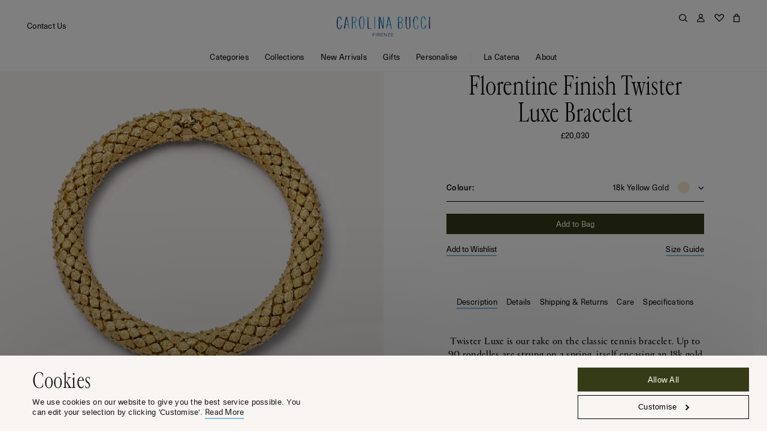

--- FILE ---
content_type: text/html; charset=utf-8
request_url: https://carolinabucci.com/products/seven-rondelle-all-gold-twister-luxe-bracelet
body_size: 77088
content:


<!doctype html>
<html
  class="no-js live-mode"
  lang="en"
>
  <head>
    <!-- Google Consent Mode -->
    <script data-cookieconsent="ignore">
      window.dataLayer = window.dataLayer || []

      function gtag() {
        dataLayer.push(arguments)
      }

      gtag('consent', 'default', {
        ad_storage: 'denied',
        ad_user_data: 'denied',
        ad_personalization: 'denied',
        analytics_storage: 'denied',
        functionality_storage: 'denied',
        personalization_storage: 'denied',
        security_storage: 'granted',
        wait_for_update: 2000,
      })

      gtag('set', 'ads_data_redaction', true)
    </script>
    <!-- End Google Consent Mode -->

    <!-- Google Tag Manager -->
    <script>
      ;(function (w, d, s, l, i) {
        w[l] = w[l] || []
        w[l].push({ 'gtm.start': new Date().getTime(), event: 'gtm.js' })
        var f = d.getElementsByTagName(s)[0],
          j = d.createElement(s),
          dl = l != 'dataLayer' ? '&l=' + l : ''
        j.async = true
        j.src = 'https://www.googletagmanager.com/gtm.js?id=' + i + dl
        f.parentNode.insertBefore(j, f)
      })(window, document, 'script', 'dataLayer', 'GTM-WW9L84J')
    </script>
    <!-- End Google Tag Manager -->

    <meta charset="utf-8">
    <meta http-equiv="X-UA-Compatible" content="IE=edge">
    <meta name="viewport" content="width=device-width,initial-scale=1">
    <meta name="theme-color" content="">
    <meta name="google-site-verification" content="2vQ9pPFKMHvMyK7aRJG5yxai74Zi6zqLwWHqs2iv7jk">
    <link rel="canonical" href="https://carolinabucci.com/products/seven-rondelle-all-gold-twister-luxe-bracelet">
    <link
      rel="preconnect"
      href="https://cdn.shopify.com"
      crossorigin
    ><link
        rel="icon"
        type="image/png"
        href="//carolinabucci.com/cdn/shop/files/CB_Favicon-32px-01.png?crop=center&height=32&v=1648481860&width=32"
      ><title>
      Florentine Finish Twister Luxe Bracelet 18k Gold | Carolina Bucci
</title>

    
      <meta name="description" content="Twister Luxe is our take on the classic tennis bracelet. Up to 90 rondelles are strung on a spring, itself encasing an 18k gold chain. Each rondelle is made of seven solid 18k gold rondelles in our signature Florentine Finish. This piece does not have a clasp and slips over your wrist. Stack it or layer it with our oth">
    

    

<meta property="og:site_name" content="Carolina Bucci">
<meta property="og:url" content="https://carolinabucci.com/products/seven-rondelle-all-gold-twister-luxe-bracelet">
<meta property="og:title" content="Florentine Finish Twister Luxe Bracelet 18k Gold | Carolina Bucci">
<meta property="og:type" content="product">
<meta property="og:description" content="Twister Luxe is our take on the classic tennis bracelet. Up to 90 rondelles are strung on a spring, itself encasing an 18k gold chain. Each rondelle is made of seven solid 18k gold rondelles in our signature Florentine Finish. This piece does not have a clasp and slips over your wrist. Stack it or layer it with our oth"><meta property="og:image" content="http://carolinabucci.com/cdn/shop/files/Carolina-Bucci-Florentine-Finish-Twister-Luxe-Bracelet-18k-Yellow-Gold_4x5_df58790b-a62b-4599-a356-97a968444e31.jpg?v=1725371487&width=3000">
  <meta property="og:image:secure_url" content="https://carolinabucci.com/cdn/shop/files/Carolina-Bucci-Florentine-Finish-Twister-Luxe-Bracelet-18k-Yellow-Gold_4x5_df58790b-a62b-4599-a356-97a968444e31.jpg?v=1725371487&width=3000">
  <meta property="og:image:width" content="3000">
  <meta property="og:image:height" content="3751"><meta
    property="og:price:amount"
    content="20030.0"
  >
  <meta property="og:price:currency" content="GBP">
  <meta property="product:availability" content="in stock">
  <meta property="product:brand" content="Carolina Bucci"><meta name="twitter:card" content="summary_large_image">
<meta name="twitter:title" content="Florentine Finish Twister Luxe Bracelet 18k Gold | Carolina Bucci">
<meta name="twitter:description" content="Twister Luxe is our take on the classic tennis bracelet. Up to 90 rondelles are strung on a spring, itself encasing an 18k gold chain. Each rondelle is made of seven solid 18k gold rondelles in our signature Florentine Finish. This piece does not have a clasp and slips over your wrist. Stack it or layer it with our oth">


    
    <script src="//carolinabucci.com/cdn/shop/t/73/assets/base.js?v=69430749037217540591767003164" defer="defer"></script>
    <script>window.performance && window.performance.mark && window.performance.mark('shopify.content_for_header.start');</script><meta name="facebook-domain-verification" content="p6cdpsgtl8mk6xvxihp88iy8lh7mfj">
<meta id="shopify-digital-wallet" name="shopify-digital-wallet" content="/60751839460/digital_wallets/dialog">
<meta name="shopify-checkout-api-token" content="81cc5a9bd6156b3b4d0b32be8a89f1f0">
<link rel="alternate" hreflang="x-default" href="https://carolinabucci.com/products/seven-rondelle-all-gold-twister-luxe-bracelet">
<link rel="alternate" hreflang="en-LT" href="https://carolinabucci.com/en-eu/products/seven-rondelle-all-gold-twister-luxe-bracelet">
<link rel="alternate" hreflang="en-SI" href="https://carolinabucci.com/en-eu/products/seven-rondelle-all-gold-twister-luxe-bracelet">
<link rel="alternate" hreflang="en-AT" href="https://carolinabucci.com/en-eu/products/seven-rondelle-all-gold-twister-luxe-bracelet">
<link rel="alternate" hreflang="en-BE" href="https://carolinabucci.com/en-eu/products/seven-rondelle-all-gold-twister-luxe-bracelet">
<link rel="alternate" hreflang="en-BG" href="https://carolinabucci.com/en-eu/products/seven-rondelle-all-gold-twister-luxe-bracelet">
<link rel="alternate" hreflang="en-HR" href="https://carolinabucci.com/en-eu/products/seven-rondelle-all-gold-twister-luxe-bracelet">
<link rel="alternate" hreflang="en-CY" href="https://carolinabucci.com/en-eu/products/seven-rondelle-all-gold-twister-luxe-bracelet">
<link rel="alternate" hreflang="en-CZ" href="https://carolinabucci.com/en-eu/products/seven-rondelle-all-gold-twister-luxe-bracelet">
<link rel="alternate" hreflang="en-DK" href="https://carolinabucci.com/en-eu/products/seven-rondelle-all-gold-twister-luxe-bracelet">
<link rel="alternate" hreflang="en-EE" href="https://carolinabucci.com/en-eu/products/seven-rondelle-all-gold-twister-luxe-bracelet">
<link rel="alternate" hreflang="en-FI" href="https://carolinabucci.com/en-eu/products/seven-rondelle-all-gold-twister-luxe-bracelet">
<link rel="alternate" hreflang="en-FR" href="https://carolinabucci.com/en-eu/products/seven-rondelle-all-gold-twister-luxe-bracelet">
<link rel="alternate" hreflang="en-DE" href="https://carolinabucci.com/en-eu/products/seven-rondelle-all-gold-twister-luxe-bracelet">
<link rel="alternate" hreflang="en-GR" href="https://carolinabucci.com/en-eu/products/seven-rondelle-all-gold-twister-luxe-bracelet">
<link rel="alternate" hreflang="en-HU" href="https://carolinabucci.com/en-eu/products/seven-rondelle-all-gold-twister-luxe-bracelet">
<link rel="alternate" hreflang="en-IE" href="https://carolinabucci.com/en-eu/products/seven-rondelle-all-gold-twister-luxe-bracelet">
<link rel="alternate" hreflang="en-IT" href="https://carolinabucci.com/en-eu/products/seven-rondelle-all-gold-twister-luxe-bracelet">
<link rel="alternate" hreflang="en-LV" href="https://carolinabucci.com/en-eu/products/seven-rondelle-all-gold-twister-luxe-bracelet">
<link rel="alternate" hreflang="en-LU" href="https://carolinabucci.com/en-eu/products/seven-rondelle-all-gold-twister-luxe-bracelet">
<link rel="alternate" hreflang="en-MC" href="https://carolinabucci.com/en-eu/products/seven-rondelle-all-gold-twister-luxe-bracelet">
<link rel="alternate" hreflang="en-NL" href="https://carolinabucci.com/en-eu/products/seven-rondelle-all-gold-twister-luxe-bracelet">
<link rel="alternate" hreflang="en-PL" href="https://carolinabucci.com/en-eu/products/seven-rondelle-all-gold-twister-luxe-bracelet">
<link rel="alternate" hreflang="en-PT" href="https://carolinabucci.com/en-eu/products/seven-rondelle-all-gold-twister-luxe-bracelet">
<link rel="alternate" hreflang="en-RO" href="https://carolinabucci.com/en-eu/products/seven-rondelle-all-gold-twister-luxe-bracelet">
<link rel="alternate" hreflang="en-SK" href="https://carolinabucci.com/en-eu/products/seven-rondelle-all-gold-twister-luxe-bracelet">
<link rel="alternate" hreflang="en-ES" href="https://carolinabucci.com/en-eu/products/seven-rondelle-all-gold-twister-luxe-bracelet">
<link rel="alternate" hreflang="en-SE" href="https://carolinabucci.com/en-eu/products/seven-rondelle-all-gold-twister-luxe-bracelet">
<link rel="alternate" hreflang="en-MT" href="https://carolinabucci.com/en-eu/products/seven-rondelle-all-gold-twister-luxe-bracelet">
<link rel="alternate" hreflang="en-GB" href="https://carolinabucci.com/products/seven-rondelle-all-gold-twister-luxe-bracelet">
<link rel="alternate" type="application/json+oembed" href="https://carolinabucci.com/products/seven-rondelle-all-gold-twister-luxe-bracelet.oembed">
<script async="async" src="/checkouts/internal/preloads.js?locale=en-GB"></script>
<script id="apple-pay-shop-capabilities" type="application/json">{"shopId":60751839460,"countryCode":"GB","currencyCode":"GBP","merchantCapabilities":["supports3DS"],"merchantId":"gid:\/\/shopify\/Shop\/60751839460","merchantName":"Carolina Bucci","requiredBillingContactFields":["postalAddress","email","phone"],"requiredShippingContactFields":["postalAddress","email","phone"],"shippingType":"shipping","supportedNetworks":["visa","maestro","masterCard","amex","discover","elo"],"total":{"type":"pending","label":"Carolina Bucci","amount":"1.00"},"shopifyPaymentsEnabled":true,"supportsSubscriptions":true}</script>
<script id="shopify-features" type="application/json">{"accessToken":"81cc5a9bd6156b3b4d0b32be8a89f1f0","betas":["rich-media-storefront-analytics"],"domain":"carolinabucci.com","predictiveSearch":true,"shopId":60751839460,"locale":"en"}</script>
<script>var Shopify = Shopify || {};
Shopify.shop = "carolina-bucci-test-site.myshopify.com";
Shopify.locale = "en";
Shopify.currency = {"active":"GBP","rate":"1.0"};
Shopify.country = "GB";
Shopify.theme = {"name":"carolina-bucci-frontend\/master - active","id":173560922497,"schema_name":"Carolina Bucci","schema_version":"2.4.0","theme_store_id":null,"role":"main"};
Shopify.theme.handle = "null";
Shopify.theme.style = {"id":null,"handle":null};
Shopify.cdnHost = "carolinabucci.com/cdn";
Shopify.routes = Shopify.routes || {};
Shopify.routes.root = "/";</script>
<script type="module">!function(o){(o.Shopify=o.Shopify||{}).modules=!0}(window);</script>
<script>!function(o){function n(){var o=[];function n(){o.push(Array.prototype.slice.apply(arguments))}return n.q=o,n}var t=o.Shopify=o.Shopify||{};t.loadFeatures=n(),t.autoloadFeatures=n()}(window);</script>
<script id="shop-js-analytics" type="application/json">{"pageType":"product"}</script>
<script defer="defer" async type="module" src="//carolinabucci.com/cdn/shopifycloud/shop-js/modules/v2/client.init-shop-cart-sync_BT-GjEfc.en.esm.js"></script>
<script defer="defer" async type="module" src="//carolinabucci.com/cdn/shopifycloud/shop-js/modules/v2/chunk.common_D58fp_Oc.esm.js"></script>
<script defer="defer" async type="module" src="//carolinabucci.com/cdn/shopifycloud/shop-js/modules/v2/chunk.modal_xMitdFEc.esm.js"></script>
<script type="module">
  await import("//carolinabucci.com/cdn/shopifycloud/shop-js/modules/v2/client.init-shop-cart-sync_BT-GjEfc.en.esm.js");
await import("//carolinabucci.com/cdn/shopifycloud/shop-js/modules/v2/chunk.common_D58fp_Oc.esm.js");
await import("//carolinabucci.com/cdn/shopifycloud/shop-js/modules/v2/chunk.modal_xMitdFEc.esm.js");

  window.Shopify.SignInWithShop?.initShopCartSync?.({"fedCMEnabled":true,"windoidEnabled":true});

</script>
<script id="__st">var __st={"a":60751839460,"offset":0,"reqid":"f8734041-ac23-466f-95ff-9acfe5b33b9a-1769325299","pageurl":"carolinabucci.com\/products\/seven-rondelle-all-gold-twister-luxe-bracelet","u":"e2772d860586","p":"product","rtyp":"product","rid":7430875545828};</script>
<script>window.ShopifyPaypalV4VisibilityTracking = true;</script>
<script id="captcha-bootstrap">!function(){'use strict';const t='contact',e='account',n='new_comment',o=[[t,t],['blogs',n],['comments',n],[t,'customer']],c=[[e,'customer_login'],[e,'guest_login'],[e,'recover_customer_password'],[e,'create_customer']],r=t=>t.map((([t,e])=>`form[action*='/${t}']:not([data-nocaptcha='true']) input[name='form_type'][value='${e}']`)).join(','),a=t=>()=>t?[...document.querySelectorAll(t)].map((t=>t.form)):[];function s(){const t=[...o],e=r(t);return a(e)}const i='password',u='form_key',d=['recaptcha-v3-token','g-recaptcha-response','h-captcha-response',i],f=()=>{try{return window.sessionStorage}catch{return}},m='__shopify_v',_=t=>t.elements[u];function p(t,e,n=!1){try{const o=window.sessionStorage,c=JSON.parse(o.getItem(e)),{data:r}=function(t){const{data:e,action:n}=t;return t[m]||n?{data:e,action:n}:{data:t,action:n}}(c);for(const[e,n]of Object.entries(r))t.elements[e]&&(t.elements[e].value=n);n&&o.removeItem(e)}catch(o){console.error('form repopulation failed',{error:o})}}const l='form_type',E='cptcha';function T(t){t.dataset[E]=!0}const w=window,h=w.document,L='Shopify',v='ce_forms',y='captcha';let A=!1;((t,e)=>{const n=(g='f06e6c50-85a8-45c8-87d0-21a2b65856fe',I='https://cdn.shopify.com/shopifycloud/storefront-forms-hcaptcha/ce_storefront_forms_captcha_hcaptcha.v1.5.2.iife.js',D={infoText:'Protected by hCaptcha',privacyText:'Privacy',termsText:'Terms'},(t,e,n)=>{const o=w[L][v],c=o.bindForm;if(c)return c(t,g,e,D).then(n);var r;o.q.push([[t,g,e,D],n]),r=I,A||(h.body.append(Object.assign(h.createElement('script'),{id:'captcha-provider',async:!0,src:r})),A=!0)});var g,I,D;w[L]=w[L]||{},w[L][v]=w[L][v]||{},w[L][v].q=[],w[L][y]=w[L][y]||{},w[L][y].protect=function(t,e){n(t,void 0,e),T(t)},Object.freeze(w[L][y]),function(t,e,n,w,h,L){const[v,y,A,g]=function(t,e,n){const i=e?o:[],u=t?c:[],d=[...i,...u],f=r(d),m=r(i),_=r(d.filter((([t,e])=>n.includes(e))));return[a(f),a(m),a(_),s()]}(w,h,L),I=t=>{const e=t.target;return e instanceof HTMLFormElement?e:e&&e.form},D=t=>v().includes(t);t.addEventListener('submit',(t=>{const e=I(t);if(!e)return;const n=D(e)&&!e.dataset.hcaptchaBound&&!e.dataset.recaptchaBound,o=_(e),c=g().includes(e)&&(!o||!o.value);(n||c)&&t.preventDefault(),c&&!n&&(function(t){try{if(!f())return;!function(t){const e=f();if(!e)return;const n=_(t);if(!n)return;const o=n.value;o&&e.removeItem(o)}(t);const e=Array.from(Array(32),(()=>Math.random().toString(36)[2])).join('');!function(t,e){_(t)||t.append(Object.assign(document.createElement('input'),{type:'hidden',name:u})),t.elements[u].value=e}(t,e),function(t,e){const n=f();if(!n)return;const o=[...t.querySelectorAll(`input[type='${i}']`)].map((({name:t})=>t)),c=[...d,...o],r={};for(const[a,s]of new FormData(t).entries())c.includes(a)||(r[a]=s);n.setItem(e,JSON.stringify({[m]:1,action:t.action,data:r}))}(t,e)}catch(e){console.error('failed to persist form',e)}}(e),e.submit())}));const S=(t,e)=>{t&&!t.dataset[E]&&(n(t,e.some((e=>e===t))),T(t))};for(const o of['focusin','change'])t.addEventListener(o,(t=>{const e=I(t);D(e)&&S(e,y())}));const B=e.get('form_key'),M=e.get(l),P=B&&M;t.addEventListener('DOMContentLoaded',(()=>{const t=y();if(P)for(const e of t)e.elements[l].value===M&&p(e,B);[...new Set([...A(),...v().filter((t=>'true'===t.dataset.shopifyCaptcha))])].forEach((e=>S(e,t)))}))}(h,new URLSearchParams(w.location.search),n,t,e,['guest_login'])})(!0,!0)}();</script>
<script integrity="sha256-4kQ18oKyAcykRKYeNunJcIwy7WH5gtpwJnB7kiuLZ1E=" data-source-attribution="shopify.loadfeatures" defer="defer" src="//carolinabucci.com/cdn/shopifycloud/storefront/assets/storefront/load_feature-a0a9edcb.js" crossorigin="anonymous"></script>
<script data-source-attribution="shopify.dynamic_checkout.dynamic.init">var Shopify=Shopify||{};Shopify.PaymentButton=Shopify.PaymentButton||{isStorefrontPortableWallets:!0,init:function(){window.Shopify.PaymentButton.init=function(){};var t=document.createElement("script");t.src="https://carolinabucci.com/cdn/shopifycloud/portable-wallets/latest/portable-wallets.en.js",t.type="module",document.head.appendChild(t)}};
</script>
<script data-source-attribution="shopify.dynamic_checkout.buyer_consent">
  function portableWalletsHideBuyerConsent(e){var t=document.getElementById("shopify-buyer-consent"),n=document.getElementById("shopify-subscription-policy-button");t&&n&&(t.classList.add("hidden"),t.setAttribute("aria-hidden","true"),n.removeEventListener("click",e))}function portableWalletsShowBuyerConsent(e){var t=document.getElementById("shopify-buyer-consent"),n=document.getElementById("shopify-subscription-policy-button");t&&n&&(t.classList.remove("hidden"),t.removeAttribute("aria-hidden"),n.addEventListener("click",e))}window.Shopify?.PaymentButton&&(window.Shopify.PaymentButton.hideBuyerConsent=portableWalletsHideBuyerConsent,window.Shopify.PaymentButton.showBuyerConsent=portableWalletsShowBuyerConsent);
</script>
<script data-source-attribution="shopify.dynamic_checkout.cart.bootstrap">document.addEventListener("DOMContentLoaded",(function(){function t(){return document.querySelector("shopify-accelerated-checkout-cart, shopify-accelerated-checkout")}if(t())Shopify.PaymentButton.init();else{new MutationObserver((function(e,n){t()&&(Shopify.PaymentButton.init(),n.disconnect())})).observe(document.body,{childList:!0,subtree:!0})}}));
</script>
<link id="shopify-accelerated-checkout-styles" rel="stylesheet" media="screen" href="https://carolinabucci.com/cdn/shopifycloud/portable-wallets/latest/accelerated-checkout-backwards-compat.css" crossorigin="anonymous">
<style id="shopify-accelerated-checkout-cart">
        #shopify-buyer-consent {
  margin-top: 1em;
  display: inline-block;
  width: 100%;
}

#shopify-buyer-consent.hidden {
  display: none;
}

#shopify-subscription-policy-button {
  background: none;
  border: none;
  padding: 0;
  text-decoration: underline;
  font-size: inherit;
  cursor: pointer;
}

#shopify-subscription-policy-button::before {
  box-shadow: none;
}

      </style>

<script>window.performance && window.performance.mark && window.performance.mark('shopify.content_for_header.end');</script>

    <link href="//carolinabucci.com/cdn/shop/t/73/assets/Neue-Haas-Unica-Pro.woff2?v=1454318583623642481727164112" as="font" type="font/woff2" crossorigin="anonymous" rel="preload">
    <link href="//carolinabucci.com/cdn/shop/t/73/assets/Cardinal-Fruit.woff2?v=11124857582892665351727164113" as="font" type="font/woff2" crossorigin="anonymous" rel="preload">

    
      <style>
        @charset "UTF-8";@font-face{font-family:swiper-icons;src:url("data:application/font-woff;charset=utf-8;base64, [base64]//wADZ2x5ZgAAAywAAADMAAAD2MHtryVoZWFkAAABbAAAADAAAAA2E2+eoWhoZWEAAAGcAAAAHwAAACQC9gDzaG10eAAAAigAAAAZAAAArgJkABFsb2NhAAAC0AAAAFoAAABaFQAUGG1heHAAAAG8AAAAHwAAACAAcABAbmFtZQAAA/gAAAE5AAACXvFdBwlwb3N0AAAFNAAAAGIAAACE5s74hXjaY2BkYGAAYpf5Hu/j+W2+MnAzMYDAzaX6QjD6/4//Bxj5GA8AuRwMYGkAPywL13jaY2BkYGA88P8Agx4j+/8fQDYfA1AEBWgDAIB2BOoAeNpjYGRgYNBh4GdgYgABEMnIABJzYNADCQAACWgAsQB42mNgYfzCOIGBlYGB0YcxjYGBwR1Kf2WQZGhhYGBiYGVmgAFGBiQQkOaawtDAoMBQxXjg/wEGPcYDDA4wNUA2CCgwsAAAO4EL6gAAeNpj2M0gyAACqxgGNWBkZ2D4/wMA+xkDdgAAAHjaY2BgYGaAYBkGRgYQiAHyGMF8FgYHIM3DwMHABGQrMOgyWDLEM1T9/w8UBfEMgLzE////P/5//f/V/xv+r4eaAAeMbAxwIUYmIMHEgKYAYjUcsDAwsLKxc3BycfPw8jEQA/[base64]/uznmfPFBNODM2K7MTQ45YEAZqGP81AmGGcF3iPqOop0r1SPTaTbVkfUe4HXj97wYE+yNwWYxwWu4v1ugWHgo3S1XdZEVqWM7ET0cfnLGxWfkgR42o2PvWrDMBSFj/IHLaF0zKjRgdiVMwScNRAoWUoH78Y2icB/yIY09An6AH2Bdu/UB+yxopYshQiEvnvu0dURgDt8QeC8PDw7Fpji3fEA4z/PEJ6YOB5hKh4dj3EvXhxPqH/SKUY3rJ7srZ4FZnh1PMAtPhwP6fl2PMJMPDgeQ4rY8YT6Gzao0eAEA409DuggmTnFnOcSCiEiLMgxCiTI6Cq5DZUd3Qmp10vO0LaLTd2cjN4fOumlc7lUYbSQcZFkutRG7g6JKZKy0RmdLY680CDnEJ+UMkpFFe1RN7nxdVpXrC4aTtnaurOnYercZg2YVmLN/d/gczfEimrE/fs/bOuq29Zmn8tloORaXgZgGa78yO9/cnXm2BpaGvq25Dv9S4E9+5SIc9PqupJKhYFSSl47+Qcr1mYNAAAAeNptw0cKwkAAAMDZJA8Q7OUJvkLsPfZ6zFVERPy8qHh2YER+3i/BP83vIBLLySsoKimrqKqpa2hp6+jq6RsYGhmbmJqZSy0sraxtbO3sHRydnEMU4uR6yx7JJXveP7WrDycAAAAAAAH//wACeNpjYGRgYOABYhkgZgJCZgZNBkYGLQZtIJsFLMYAAAw3ALgAeNolizEKgDAQBCchRbC2sFER0YD6qVQiBCv/H9ezGI6Z5XBAw8CBK/m5iQQVauVbXLnOrMZv2oLdKFa8Pjuru2hJzGabmOSLzNMzvutpB3N42mNgZGBg4GKQYzBhYMxJLMlj4GBgAYow/P/PAJJhLM6sSoWKfWCAAwDAjgbRAAB42mNgYGBkAIIbCZo5IPrmUn0hGA0AO8EFTQAA");font-weight:400;font-style:normal}:root{--swiper-theme-color:#007aff}.swiper{margin-left:auto;margin-right:auto;position:relative;overflow:hidden;list-style:none;padding:0;z-index:1}.swiper-vertical>.swiper-wrapper{flex-direction:column}.swiper-wrapper{position:relative;width:100%;height:100%;z-index:1;display:flex;transition-property:transform;box-sizing:content-box}.swiper-android .swiper-slide,.swiper-wrapper{transform:translate3d(0,0,0)}.swiper-pointer-events{touch-action:pan-y}.swiper-pointer-events.swiper-vertical{touch-action:pan-x}.swiper-slide{flex-shrink:0;width:100%;height:100%;position:relative;transition-property:transform}.swiper-slide-invisible-blank{visibility:hidden}.swiper-autoheight,.swiper-autoheight .swiper-slide{height:auto}.swiper-autoheight .swiper-wrapper{align-items:flex-start;transition-property:transform,height}.swiper-3d,.swiper-3d.swiper-css-mode .swiper-wrapper{perspective:1200px}.swiper-3d .swiper-cube-shadow,.swiper-3d .swiper-slide,.swiper-3d .swiper-slide-shadow,.swiper-3d .swiper-slide-shadow-bottom,.swiper-3d .swiper-slide-shadow-left,.swiper-3d .swiper-slide-shadow-right,.swiper-3d .swiper-slide-shadow-top,.swiper-3d .swiper-wrapper{transform-style:preserve-3d}.swiper-3d .swiper-slide-shadow,.swiper-3d .swiper-slide-shadow-bottom,.swiper-3d .swiper-slide-shadow-left,.swiper-3d .swiper-slide-shadow-right,.swiper-3d .swiper-slide-shadow-top{position:absolute;left:0;top:0;width:100%;height:100%;pointer-events:none;z-index:10}.swiper-3d .swiper-slide-shadow{background:rgba(0,0,0,.15)}.swiper-3d .swiper-slide-shadow-left{background-image:linear-gradient(to left,rgba(0,0,0,.5),rgba(0,0,0,0))}.swiper-3d .swiper-slide-shadow-right{background-image:linear-gradient(to right,rgba(0,0,0,.5),rgba(0,0,0,0))}.swiper-3d .swiper-slide-shadow-top{background-image:linear-gradient(to top,rgba(0,0,0,.5),rgba(0,0,0,0))}.swiper-3d .swiper-slide-shadow-bottom{background-image:linear-gradient(to bottom,rgba(0,0,0,.5),rgba(0,0,0,0))}.swiper-css-mode>.swiper-wrapper{overflow:auto;scrollbar-width:none;-ms-overflow-style:none}.swiper-css-mode>.swiper-wrapper::-webkit-scrollbar{display:none}.swiper-css-mode>.swiper-wrapper>.swiper-slide{scroll-snap-align:start start}.swiper-horizontal.swiper-css-mode>.swiper-wrapper{scroll-snap-type:x mandatory}.swiper-vertical.swiper-css-mode>.swiper-wrapper{scroll-snap-type:y mandatory}.swiper-centered>.swiper-wrapper::before{content:"";flex-shrink:0;order:9999}.swiper-centered.swiper-horizontal>.swiper-wrapper>.swiper-slide:first-child{margin-inline-start:var(--swiper-centered-offset-before)}.swiper-centered.swiper-horizontal>.swiper-wrapper::before{height:100%;min-height:1px;width:var(--swiper-centered-offset-after)}.swiper-centered.swiper-vertical>.swiper-wrapper>.swiper-slide:first-child{margin-block-start:var(--swiper-centered-offset-before)}.swiper-centered.swiper-vertical>.swiper-wrapper::before{width:100%;min-width:1px;height:var(--swiper-centered-offset-after)}.swiper-centered>.swiper-wrapper>.swiper-slide{scroll-snap-align:center center}:root{--black:#000;--white:#fff;--dark-green:#363b17;--gold:#9a681c;--terracotta:#773427;--berry:#652f3e;--stone:#5e768d;--warm-grey:#f1ece7;--cobalt:#4264cd;--pink:#fedad0;--dark-grey:#1c1b18;--dark-grey-2:#3a3a3a;--beige:#f8f5f2;--dark-green-complementary:#7cc1df;--gold-complementary:#b2f0db;--terracotta-complementary:#7cc1df;--berry-complementary:#7cc1df;--stone-complementary:#b2f0db;--warm-grey-complementary:#4264cd;--cobalt-complementary:#f1ece7}html{box-sizing:border-box;-ms-text-size-adjust:none;-webkit-text-size-adjust:none;text-size-adjust:none}*,::after,::before{box-sizing:inherit}a,abbr,acronym,address,applet,article,aside,audio,b,big,blockquote,body,canvas,caption,center,cite,code,dd,del,details,dfn,div,dl,dt,em,embed,fieldset,figcaption,figure,footer,form,h1,h2,h3,h4,h5,h6,header,hgroup,html,i,iframe,img,ins,kbd,label,legend,li,mark,menu,nav,object,ol,output,p,pre,q,ruby,s,samp,section,small,span,strike,strong,sub,summary,sup,table,tbody,td,tfoot,th,thead,time,tr,tt,u,ul,var,video{margin:0;padding:0;border:0;font:inherit;vertical-align:baseline}body{line-height:1}b,strong{font-weight:600}em,i{font-style:italic}ol,ul{list-style:none}table{border-collapse:collapse;border-spacing:0}button,input,option,select,textarea{margin:0;padding:0;background-color:transparent;border:none;appearance:none;box-shadow:none;font:inherit}button:active,button:focus,input:active,input:focus,option:active,option:focus,select:active,select:focus,textarea:active,textarea:focus{outline:0}a{font-family:inherit;text-decoration:none;color:inherit}a:active,a:focus,a:hover{text-decoration:none}img,picture,svg{max-width:100%;vertical-align:middle}svg{fill:currentColor}button,input,textarea{color:currentColor;font:inherit}input[type=search]::-webkit-search-cancel-button,input[type=search]::-webkit-search-decoration,input[type=search]::-webkit-search-results-button,input[type=search]::-webkit-search-results-decoration{-webkit-appearance:none}a,button:not(:disabled){cursor:pointer}button:disabled{cursor:not-allowed}body{background-color:#fff;cursor:default;font-feature-settings:"pnum" on,"lnum" on,"onum" off!important}body.-modal-open{overflow:hidden}::selection{background:#000;color:#fff}blockquote{quotes:"“ " " ”" "“ " " ”"}blockquote::before{content:open-quote}blockquote::after{content:close-quote}@media (min-width :768px){.hidden-tablet{display:none!important}}@media (max-width :767px){.hidden-lt-tablet{display:none!important}}@media (min-width :1024px){.hidden-desktop{display:none!important}}@media (max-width :1023px){.hidden-lt-desktop{display:none!important}}@media (hover:hover) and (pointer:fine){.hidden-pointer{display:none!important}}@media (hover:none) and (pointer:coarse){.hidden-touch{display:none!important}}body.light-bg{padding-top:50px}@media (min-width :1024px){body.light-bg{padding-top:128px}}.shopify-challenge__container{padding:200px 0}.collection-products-title{margin:23px 0;font-size:35px;line-height:1.09;font-family:"Cardinal Fruit wf";scroll-margin-top:146px}@media (min-width :1024px){.collection-products-title{margin:13px 0;font-size:42px;scroll-margin-top:156px}}.collection-controls{margin-bottom:4px;position:relative;z-index:3}@media (min-width :1024px){.collection-controls{margin-bottom:8px;padding-top:7px;position:relative}.collection-controls.-allow-sticky{position:sticky;top:50px}.collection-controls.-sticky .collection-filters-applied-items{justify-content:center}.collection-controls.-sticky-ext::before{content:"";width:100%;height:48px;position:absolute;top:0;left:0;background-color:#fff;border-bottom:1px solid transparent;transition:border-bottom .15s}.collection-controls.-border::before{border-bottom-color:#f8f5f2}}.collection-sort{position:absolute;top:0;right:0}@media (max-width :1023px){.collection-sort .dropdown-toggle{display:inline-flex;justify-content:center;align-items:center;width:50vw;height:40px;border:solid #ebe4df;border-width:1px 0;font-size:15px}.collection-sort .dropdown-toggle strong{font-weight:500}.collection-sort .dropdown-toggle .icon{display:none}}@media (min-width :1024px){.collection-sort{top:7px}.collection-sort .dropdown{right:35px}.collection-sort .dropdown-toggle strong{font-weight:inherit}}.hidden{display:none!important}.visually-hidden{position:absolute!important;overflow:hidden;width:1px;height:1px;margin:-1px;padding:0;border:0;clip:rect(0 0 0 0);word-wrap:normal!important}.visually-hidden--inline{margin:0;height:1em}.g-recaptcha,.shopify-challenge__message{margin-bottom:30px}.shopify-challenge__button{display:inline-flex;justify-content:center;align-items:center;height:34px;padding:0 20px;position:relative;background-color:#363b17;font-size:13px;letter-spacing:.02em;color:#fff;cursor:pointer}@media (hover:hover) and (pointer:fine){.shopify-challenge__button{transition:background-color .15s}.shopify-challenge__button:hover{background-color:#7cc1df}}.swiper-wrapper,.swiper-wrapper *{-webkit-transform-style:preserve-3d;-webkit-backface-visibility:hidden}.product .gPreorderTopMessage,.wishlist-grid-item .gPreorderTopMessage{display:none!important}.product .gPreorderBottomMessage,.wishlist-grid-item .gPreorderBottomMessage{display:none!important}.product .gPreorderBtn,.wishlist-grid-item .gPreorderBtn{text-transform:capitalize;background:#363b17!important;border-width:0!important}.product .gPreorderBtn:hover,.wishlist-grid-item .gPreorderBtn:hover{background:#7cc1df!important;border-width:0!important}.container{padding-left:20px;padding-right:20px}.container.-small{max-width:810px;margin-left:auto;margin-right:auto}.container.-extra-small{max-width:530px;margin-left:auto;margin-right:auto}@media (min-width :768px){.container{padding-left:30px;padding-right:30px}}@media (min-width :1024px){.container{padding-left:45px;padding-right:45px}}body{font-weight:400;font-size:16px;line-height:1.25;font-family:"Neue Haas Unica Pro wf",Helvetica,Arial,sans-serif;color:#000;-webkit-font-smoothing:antialiased;-moz-osx-font-smoothing:grayscale}.accordion{border-top:1px solid #ebe4df}.accordion-item{border-bottom:1px solid #ebe4df}.accordion-item-title{padding:16px 20px;padding-right:60px;position:relative;font-weight:500;font-size:13px;line-height:1.2;letter-spacing:.02em;cursor:pointer;user-select:none;transition:.15s}.accordion-item-title .icon{width:10px;height:6px;position:absolute;top:23px;right:20px;pointer-events:none}.accordion-item-text{height:0;margin:0 20px;overflow:hidden;font-size:15px;line-height:1.333;letter-spacing:.02em;font-feature-settings:"pnum" on,"lnum" on,"onum" off;font-family:"Portrait wf";transition:height .5s cubic-bezier(.23,1,.32,1)}.accordion-item-text p:first-child,.accordion-item-text>div:first-child{padding-top:16px}.accordion-item-text p:last-child,.accordion-item-text>div:last-child{padding-bottom:18px}.accordion-item-text p:not(:last-child),.accordion-item-text>div:not(:last-child){margin-bottom:1.3em}.accordion-item-text a{text-decoration:underline;text-decoration-color:#7cc1df;text-underline-offset:2px}.accordion-item-text .pre-line{white-space:pre-line}.accordion-item.-active .accordion-item-title .icon{transform:rotate(180deg)}.accordion-item.-active .accordion-item-text{height:var(--max-height)}body #CybotCookiebotDialog{transform:none;left:auto;top:auto;bottom:0;width:100%;border-radius:0;max-width:100%!important;padding:10px!important;background-color:#f8f5f2!important;box-shadow:0 0 10000px 0 rgba(43,43,43,.3764705882)!important;outline:10000px solid rgba(0,0,0,.5)!important}body #CybotCookiebotDialog div{font-weight:400!important;font-size:15px!important;line-height:1.3!important;letter-spacing:.02em!important}body #CybotCookiebotDialog #CybotCookiebotDialogBodyButtonsWrapper{gap:8px;flex-direction:row-reverse;align-items:end!important}body #CybotCookiebotDialog #CybotCookiebotDialogBodyButtonDecline,body #CybotCookiebotDialog #CybotCookiebotDialogBodyEdgeMoreDetails,body #CybotCookiebotDialog #CybotCookiebotDialogHeader{display:none!important}body #CybotCookiebotDialog .CybotCookiebotDialogDetailBodyContentCookieContainerButton:hover{color:#363b17!important}body #CybotCookiebotDialog #CybotCookiebotDialogBodyEdgeMoreDetails a:after{border-width:.1em .1em 0 0!important;height:.5em!important;width:.5em!important}body #CybotCookiebotDialog .CybotCookiebotScrollArea{padding:0!important}body #CybotCookiebotDialog #CybotCookiebotDialogBodyContentText a,body #CybotCookiebotDialog #CybotCookiebotDialogBodyEdgeMoreDetailsLink,body #CybotCookiebotDialog #CybotCookiebotDialogDetailFooter a{font-weight:inherit!important;display:inline-flex!important;justify-content:center!important;align-items:center!important;-webkit-appearance:none!important;appearance:none!important;margin:0!important;position:relative!important;border-radius:0!important;font-size:13px!important;letter-spacing:.02em!important;font-family:"Neue Haas Unica Pro wf"!important;height:auto!important;padding:0 0 2px!important;background:0 0!important;border:none!important;border-bottom:2px solid #7cc1df!important;color:inherit!important;text-decoration:none!important}body #CybotCookiebotDialog #CybotCookiebotDialogBodyContentText a:hover,body #CybotCookiebotDialog #CybotCookiebotDialogBodyEdgeMoreDetailsLink:hover,body #CybotCookiebotDialog #CybotCookiebotDialogDetailFooter a:hover{background:0 0!important;text-decoration:none!important}body #CybotCookiebotDialog input:not([disabled]):checked+.CybotCookiebotDialogBodyLevelButtonSlider{background-color:#363b17!important}body #CybotCookiebotDialog .CybotCookiebotScrollContainer{border-bottom:0!important}body #CybotCookiebotDialog a{font-size:13px!important;letter-spacing:.02em!important;font-family:"Neue Haas Unica Pro wf"!important;color:inherit!important}body #CybotCookiebotDialog .CybotCookiebotDialogNavItemLink{-webkit-appearance:none!important;appearance:none!important;font-family:"Neue Haas Unica Pro wf"!important;height:auto!important;color:inherit!important;text-decoration:none!important}body #CybotCookiebotDialog .CybotCookiebotDialogNavItemLink:hover{background:0 0!important;text-decoration:none!important}body #CybotCookiebotDialog .CybotCookiebotDialogNavItemLink.CybotCookiebotDialogActive{border-bottom:3px solid #7cc1df}body #CybotCookiebotDialog #CybotCookiebotDialogBodyLevelButtonLevelOptinAllowAll{display:inline-flex!important;justify-content:center!important;align-items:center!important;-webkit-appearance:none!important;appearance:none!important;padding:10px 20px!important;position:relative!important;background-color:#363b17!important;border-radius:0!important;font-size:13px!important;letter-spacing:.02em!important;font-family:"Neue Haas Unica Pro wf"!important;color:#fff!important;min-width:126px!important;height:40px!important;border:none!important;transition:background-color .15s!important;font-weight:400!important}body #CybotCookiebotDialog #CybotCookiebotDialogBodyLevelButtonLevelOptinAllowAll:hover{background:#7cc1df!important}body #CybotCookiebotDialogBody{max-width:478px!important;margin:0!important}body #CybotCookiebotDialogBodyContentTitle.CybotCookiebotDialogBodyContentHeading{margin-bottom:5px!important;font-size:28px!important;font-family:"Cardinal Fruit wf"!important;letter-spacing:.5px!important}@media (min-width :768px){body #CybotCookiebotDialogBodyContentTitle.CybotCookiebotDialogBodyContentHeading{font-size:35px!important}}body #CybotCookiebotDialogBodyButtons{display:flex!important;justify-content:space-between!important;align-items:center!important;margin:0!important}body #CybotCookiebotDialogBodyLevelDetailsButton{display:inline-flex!important;justify-content:center!important;align-items:center!important;-webkit-appearance:none!important;appearance:none!important;padding:0 20px!important;position:relative!important;border-radius:0!important;font-size:13px!important;letter-spacing:.02em!important;font-family:"Neue Haas Unica Pro wf"!important;color:#fff!important;height:auto!important;padding:0 0 2px!important;background:0 0!important;border:none!important;border-bottom:2px solid #7cc1df!important;color:inherit!important;font-weight:400!important}body #CybotCookiebotDialogBodyLevelDetailsButton:hover{background:0 0!important;text-decoration:none!important}body .CybotCookiebotDialogBodyBottomWrapper{margin-top:0!important}body #CybotCookiebotDialogBodyContent{padding:0!important}body #CybotCookiebotDialogBodyLevelButtonCustomize:not(.CybotCookiebotDialogHide),body #CybotCookiebotDialogBodyLevelButtonLevelOptinAllowallSelection:not(.CybotCookiebotDialogHide){display:inline-flex;justify-content:center!important;align-items:center!important;height:40px!important;border:1px solid #000!important;font-size:13px!important;letter-spacing:.02em!important;color:#000!important;transition:.15s!important;border-radius:0!important;font-weight:400!important}body #CybotCookiebotDialogDetailBody{margin:20px 0 0!important;max-width:none!important}body #CybotCookiebotDialogDetailFooter{font-size:11px!important;background-color:#f8f5f2!important}@media (min-width :768px){body #CybotCookiebotDialog{bottom:0!important;top:auto!important;left:0!important;transform:none!important;padding:15px 30px!important}body #CybotCookiebotDialog #CybotCookiebotDialogBodyButtonsWrapper{gap:0!important;flex-direction:row}body #CybotCookiebotDialog .CybotCookiebotScrollContainer .CybotCookiebotScrollbarContainer{background:#f8f5f2}body #CybotCookiebotDialogBodyLevelButtonLevelOptinAllowAll{height:34px!important}body #CybotCookiebotDialogBodyContent{padding:0 0 15px!important}}body #CybotCookiebotDialogFooter{margin:auto!important}body #CybotCookiebotDialogDetail{background-color:#f8f5f2!important}body #CybotCookiebotDialogDetailBodyContentCookieContainerTypes{padding-top:0!important}body #CybotCookiebotDialogDetailBodyContent{border-bottom-width:1px!important}body #CybotCookiebotDialogBodyContentText,body #CybotCookiebotDialogBodyContentText p{font-size:13px!important;padding-right:10px}body #CybotCookiebotDialogDetailBodyContentTextAbout{font-size:13px!important}body #CybotCookiebotDialog div{font-size:13px!important}.dropdown{position:relative;user-select:none}.dropdown-toggle{display:inline-block;margin-bottom:15px;padding:10px;font-size:13px;line-height:1;letter-spacing:.02em;user-select:none;cursor:pointer}.dropdown-toggle .icon{width:10px;height:6px;margin-left:5px}.dropdown-content{visibility:hidden;opacity:0;width:50vw;min-width:140px;padding:11px 0;position:absolute;top:40px;right:0;z-index:1;transform:translateY(-5px);background-color:#f8f5f2;font-size:13px;transition:.15s;transition-property:visibility,opacity,transform}@media (hover:hover) and (pointer:fine){.dropdown-options:hover .dropdown-option.-active:not(:hover) .dropdown-option-inner{border-bottom-color:transparent}}.dropdown-option{display:block;padding:7px 15px;cursor:pointer}.dropdown-option-input{position:absolute;left:-9000px;appearance:revert}.dropdown-option-inner{border-bottom:2px solid transparent}.dropdown-option.-active .dropdown-option-inner,.dropdown-option:hover .dropdown-option-inner{border-color:#7cc1df}.dropdown.-open .dropdown-toggle .icon{transform:rotate(180deg)}.dropdown.-open .dropdown-content{visibility:visible;opacity:1;z-index:2;transform:none}.dropdown.-disabled{pointer-events:none}.dropdown.-disabled .dropdown-toggle .icon{display:none}@media (min-width :1024px){.dropdown-content{width:auto;top:41px;right:10px}.dropdown-option{padding-top:3px;padding-bottom:3px}}.variant-dropdown{width:100%;position:relative;user-select:none;font-size:13px;letter-spacing:.02em}.variant-dropdown-toggle,.variant-dropdown-toggle.dropdown-toggle{display:flex;justify-content:space-between;align-items:center;margin-bottom:0;padding:15px 0;padding-right:24px;border-bottom:1px solid;line-height:inherit;cursor:pointer}.variant-dropdown-label{flex:1;font-weight:500;cursor:inherit}.variant-dropdown-swatch{display:none;width:20px;height:20px;margin:-2px 0 -2px 15px;background-size:cover;border-radius:50%}.variant-dropdown .icon{width:10px;height:6px;position:absolute;top:21px;right:0}.variant-dropdown-content{visibility:hidden;opacity:0;width:100%;position:absolute;top:46px;left:0;background-color:#fff;border:solid;border-width:1px 1px 0}.variant-dropdown-content-option{height:50px;display:flex;justify-content:end;align-items:center;padding:0 23px;border-bottom:1px solid;cursor:pointer}@media (hover:hover) and (pointer:fine){.variant-dropdown-content-option{transition:background-color .1s}.variant-dropdown-content-option:hover{background-color:#f8f5f2}}.variant-dropdown[data-name*=Color] .variant-dropdown-swatch,.variant-dropdown[data-name*=Colour] .variant-dropdown-swatch,.variant-dropdown[data-name*=color] .variant-dropdown-swatch,.variant-dropdown[data-name*=colour] .variant-dropdown-swatch{display:block}.variant-dropdown.-open .icon{transform:rotate(180deg)}.variant-dropdown.-open .variant-dropdown-content{visibility:visible;opacity:1;z-index:2}.variant-dropdown.-disabled .dropdown-toggle{padding-right:0}.variant-dropdown.-error .dropdown-toggle,.variant-dropdown.-error .variant-dropdown-toggle{border-color:#c00}.product-letter-selector{margin-bottom:30px}.header{width:100%;position:absolute;top:0;left:0;z-index:10;font-size:13px;letter-spacing:.02em}.header-container-inner{display:flex;flex-wrap:wrap;justify-content:space-between;align-items:center}.header-logo-wrapper{order:2}.header-logo,.header-logo-small{width:148px;transition:.15s;transition-property:visibility,opacity}.header-logo{position:absolute;top:4px;left:calc(50% - 74px)}.header-logo-small{visibility:hidden;opacity:0}.header-link-wrapper,.header-menu-switcher-wrapper,.header-toolbar{min-width:60px}.header-menu-switcher-wrapper{display:flex;align-items:center}.header-link-wrapper{display:none;order:1}.header-link,.header-navigation-bar-link{position:relative}.header-link::before,.header-navigation-bar-link::before{content:"";opacity:0;height:1px;position:absolute;right:0;bottom:0;left:0;background-color:currentColor;transition:opacity .15s}.header-link:hover,.header-navigation-bar-link:hover,li.-active .header-link,li.-active .header-navigation-bar-link{z-index:1}.header-link:hover::before,.header-navigation-bar-link:hover::before,li.-active .header-link::before,li.-active .header-navigation-bar-link::before{opacity:1}.header-link{display:inline-block;padding:3px 0;color:var(--header-text-color,#fff)}.-navigation-visible .header-link,.-search-modal-visible .header-link,.-sticky .header-link{color:#000}.header-menu-switcher{display:flex;flex-direction:column;justify-content:center;align-items:center;width:44px;height:44px;margin-left:-12px;color:var(--header-text-color)}.header-menu-switcher::after,.header-menu-switcher::before{content:"";width:20px;height:1px;margin:3px 0;background-color:var(--header-text-color);transition:transform .15s}.-navigation-visible .header-menu-switcher,.-search-modal-visible .header-menu-switcher,.-sticky .header-menu-switcher{color:#000}.-navigation-visible .header-menu-switcher::after,.-navigation-visible .header-menu-switcher::before,.-search-modal-visible .header-menu-switcher::after,.-search-modal-visible .header-menu-switcher::before,.-sticky .header-menu-switcher::after,.-sticky .header-menu-switcher::before{background-color:#000}.header.-navigation-visible .header-menu-switcher::before{transform:translate(0,3.4px) rotate(45deg)}.header.-navigation-visible .header-menu-switcher::after{transform:translate(0,-3.4px) rotate(-45deg)}.header-menu-search-button{display:flex;justify-content:center;align-items:center;width:44px;height:44px;color:var(--header-text-color)}.header-menu-search-button svg{width:15px;height:15px}.-navigation-visible .header-menu-search-button,.-search-modal-visible .header-menu-search-button,.-sticky .header-menu-search-button{color:#000}.header-toolbar{display:flex;justify-content:flex-end;order:3;color:var(--header-text-color,#fff)}.-navigation-visible .header-toolbar,.-search-modal-visible .header-toolbar,.-sticky .header-toolbar{color:#000}.header-toolbar-items{display:flex}.header-toolbar-wishlist{display:inline-flex;align-items:center}.header-toolbar-link{display:inline-flex;align-items:center;height:50px;padding-left:8px;padding-right:7px;position:relative}.header-toolbar-link::before{content:"";opacity:0;height:2px;position:absolute;right:7px;bottom:11px;left:7px;background-color:#7cc1df}.header-toolbar-link.-active::before{opacity:1}.header-toolbar-link.-active .icon:not(:only-child):first-child{opacity:0}.header-toolbar-link:not(.-active) .icon:not(:only-child):last-child{opacity:0}.header-toolbar .icon{position:relative}.header-toolbar .icon-chevron-down{width:10px;height:5.5px;margin-left:5px}.header-toolbar .icon-loupe{width:14.5px;height:14.5px}.header-toolbar .icon-x-2{width:20px;height:20px;position:absolute;top:50%;left:50%;transform:translate(-50%,-50%)}.header-toolbar .icon-user{width:13.5px;height:14.5px}.header-toolbar .icon-heart{width:16px;height:14.5px;top:1px}.header-toolbar .icon-bag{width:11px;height:15.1px}.header-toolbar .icon-bag:not(:only-child){margin-right:8px}.header-navigation-bar{order:4;width:100%;margin-top:4px}.header-navigation-bar-items{display:flex;justify-content:center}.header-navigation-bar-item.-active~.header-navigation-bar-item .header-navigation-bar-link:not(:hover)::before{opacity:0}.header-navigation-bar-link{display:inline-flex;align-items:center;height:50px;padding:0 13.5px;color:var(--header-text-color,#fff)}.-navigation-visible .header-navigation-bar-link,.-search-modal-visible .header-navigation-bar-link,.-sticky .header-navigation-bar-link{color:#000}.header-navigation-bar-link::before{right:13.5px;bottom:13px;left:13.5px}.header-navigation-bar-link::after{content:"";height:2px;position:absolute;right:0;bottom:-2px;left:0}.header-navigation-bar-separator{display:flex;align-items:center;height:50px;padding:0 8px}.header-navigation-bar-separator span{display:block;width:1px;height:20px;background-color:var(--separator-color,#000)}.-navigation-visible .header-navigation-bar-separator span,.-search-modal-visible .header-navigation-bar-separator span,.-sticky .header-navigation-bar-separator span,.light-bg .header-navigation-bar-separator span{background-color:var(--separator-color,#000)}.header-navigation{width:100%;position:fixed;left:0;color:#000}.header-search-modal{display:flex;flex-direction:column;visibility:hidden;opacity:0;content-visibility:hidden;width:100%;height:100%;overflow:hidden;padding-top:calc(125px - var(--sticky-progress) * 70px);position:fixed;top:0;left:0;background-color:#fff;color:#000;transition:.15s;transition-property:visibility,opacity}.header-search-modal::before{content:"";width:100%;height:1px;position:absolute;top:calc(124px - var(--sticky-progress) * 70px);left:0;background-color:#f8f5f2;pointer-events:none}.header-search-modal-form-wrapper{min-height:132px;padding-bottom:12px;position:relative;z-index:2}.header-search-modal-form-wrapper .container{display:flex;align-items:center;width:100%}.header-search-modal predictive-search{width:100%}.header-search-modal-form{display:flex;align-items:center;width:100%;border-bottom:1px solid}.header-search-modal-input{flex:1;width:100%;padding:7px 0;font-size:42px;line-height:1;font-family:"Cardinal Fruit wf"}.header-search-modal-input::placeholder{color:#c7bfb8}.header-search-modal-button{width:44px;height:44px;margin-right:-10px}.header-search-modal-button .icon{width:21px;height:21px}.header-search-modal-recommendations{flex:1;padding-top:80px;background-color:#f1ece7}.header-search-modal-recommendations-title{margin-bottom:26px;font-size:28px;line-height:1;font-family:"Cardinal Fruit wf"}.header-search-modal-recommendations-items{display:flex;flex-wrap:wrap}.header-search-modal-recommendations-item{width:315px;margin-bottom:100vh}.header-search-modal-recommendations-item:not(:first-child){margin-left:30px}.header-search-modal-recommendations-item .product-card-image{display:none;height:auto;background-color:#f8f5f2}.-search-modal-visible .header-search-modal-recommendations-item .product-card-image{display:block}@media (max-height:865px){.header-search-modal-recommendations-item{width:295px}}@media (max-height:840px){.header-search-modal-recommendations-item{width:275px}}@media (max-height:815px){.header-search-modal-recommendations-item{width:250px}}@media (max-height:800px){.header-search-modal-recommendations-item .product-card-image{height:280px}}@media (max-height:770px){.header-search-modal-recommendations-item .product-card-image{height:250px}}@media (max-height:740px){.header-search-modal-recommendations-item{width:225px}.header-search-modal-recommendations-item .product-card-image{height:225px}.header-search-modal-recommendations-item .product-card-title{margin-right:0}.header-search-modal-recommendations-item .price{display:none}}@media (max-height:710px){.header-search-modal-recommendations-item{width:210px}.header-search-modal-recommendations-item .product-card-image{height:210px}}@media (max-height:700px){.header-search-modal-recommendations-item .product-card-title{margin-right:0;font-size:13px}.header-search-modal-recommendations-item .price{display:none}}@media (max-height:680px){.header-search-modal-recommendations-item{width:190px}.header-search-modal-recommendations-item .product-card-image{height:190px}}@media (max-height:655px){.header-search-modal-recommendations-item{width:160px}.header-search-modal-recommendations-item .product-card-image{height:160px}}@media (max-height:640px){.header-search-modal-recommendations-item .product-card-title{font-size:11px}}@media (max-height:620px){.header-search-modal-recommendations-item .product-card-info{display:none}}@media (max-height:580px){.header-search-modal-recommendations-items,.header-search-modal-recommendations-title{display:none}}.header-search-modal-no-results{display:none;margin-bottom:21px;font-size:13px;line-height:1;letter-spacing:.02em}.-search-modal-visible .header-search-modal{visibility:visible;opacity:1;content-visibility:auto}.header.-navigation-visible,.header.-search-modal-visible,.header.-sticky,.light-bg .header{background-color:#fff;color:#000}.header.-sticky .header-logo{max-height:22.5px;visibility:hidden;opacity:0}.header.-sticky .header-logo-small{visibility:visible;opacity:1}@media (min-width :1024px){.header.-sticky{height:100px}}@media (max-width :1023px){.header{position:fixed}.header-logo-small{position:absolute;top:4px;left:calc(50% - 74px)}.header-toolbar-items{margin-right:-7px}.header-toolbar-item:not(:nth-last-child(-n+2)){display:none}.header-navigation-bar{display:none}.header-navigation{width:100%;overflow:auto;top:50px;bottom:0;background-color:#f8f5f2;transition:transform .5s cubic-bezier(.23,1,.32,1)}.header-navigation-search{position:relative}.header-navigation-search-input{appearance:none;width:100%;padding:10px 52px 10px 20px;background-color:#f1ece7;font-size:16px}.header-navigation-search-input::placeholder{color:rgba(0,0,0,.5)}.header-navigation-search-button{display:flex;justify-content:center;align-items:center;width:52px;height:40px;position:absolute;top:0;right:0}.header-navigation-search-button .icon{width:15px;height:15px}.header-navigation-items{padding:13px 0}.header-navigation-item.-mobile-first{margin-top:20px}.header-navigation-separator{display:none}.header-navigation-link{display:block;position:relative;padding:0 20px;font-size:35px;line-height:1.486;letter-spacing:-.01em;font-family:"Cardinal Fruit wf"}.header-navigation-item.-has-submenu .header-navigation-link::after,.header-navigation-item.-has-submenu .header-navigation-link::before{content:"";width:11px;height:1px;position:absolute;top:26px;right:20px;background-color:currentColor}.header-navigation-item.-has-submenu .header-navigation-link::after{transform:rotate(90deg);transition:opacity .15s}.header-navigation-item.-submenu-visible .header-navigation-link::after{opacity:0}.header-navigation-submenu{height:0;overflow:hidden;font-size:15px;line-height:2.067;transition:height .5s cubic-bezier(.23,1,.32,1)}.header-navigation-submenu-inner{display:flex;padding:4px 0 9px}.header-navigation-submenu-group{width:100%}.header-navigation-submenu-group:not(:only-child){width:50%}.header-navigation-submenu-group-title{margin:0 20px;font-weight:500}.header-navigation-submenu-link{display:block;padding:0 20px}.header-navigation-details{display:none}.header:not(.-navigation-visible) .header-navigation{transform:translateX(-100%)}.header-search-modal{display:none}.header.-navigation-visible .header-logo,.light-bg .header .header-logo{visibility:hidden;opacity:0}.header.-navigation-visible .header-logo-small,.light-bg .header .header-logo-small{visibility:visible;opacity:1}}@media (max-width :1023px) and (min-width :768px){.header-navigation-search-input{padding-left:30px;padding-right:72px}.header-navigation-search-button{width:72px}.header-navigation-link{padding-left:30px;padding-right:30px}.header-navigation-item.-has-submenu .header-navigation-link::after,.header-navigation-item.-has-submenu .header-navigation-link::before{right:30px}.header-navigation-submenu-group-title{margin-left:30px;margin-right:30px}.header-navigation-submenu-link{padding-left:30px;padding-right:30px}}@media (min-width :1024px){.header{height:120px;padding-top:20px;border-bottom:1px solid transparent}.header-inner{height:100%}.header .container{height:100%;position:relative;z-index:1}.header-link-wrapper{display:block}.header-logo{width:162px;position:static}.header-logo-small{width:154px;position:absolute;bottom:14px;top:33px;left:45px;z-index:1;transition:none!important}.header-link-wrapper,.header-toolbar{min-width:180px}.header-menu-switcher-wrapper{display:none}.header-toolbar-items{position:fixed;top:5px;right:38px;z-index:1;transform:translateY(calc(-5px * var(--sticky-progress)));transition:transform 50ms}.header-navigation-bar{transform:translateY(calc(3px * var(--sticky-progress)));transition:transform 50ms}.header-navigation{visibility:hidden;opacity:0;height:100%;padding-top:calc(120px - var(--sticky-progress) * 70px);top:0;background-color:#fff;transition:.25s;transition-property:visibility,opacity}.header-navigation::before{content:"";width:100%;height:1px;position:absolute;top:calc(119px - var(--sticky-progress) * 70px);left:0;background-color:#f8f5f2;pointer-events:none}.header-navigation-search{display:none}.header-navigation-items{width:50%;padding-top:44px;padding-left:45px}.header-navigation-item:not(.-active){display:none}.header-navigation-link{display:none}.header-navigation-submenu-inner{display:flex}.header-navigation-submenu-group:not(:only-child){width:50%}.header-navigation-submenu-group-title{margin-bottom:15px;font-size:13px;text-transform:capitalize}.header-navigation-submenu-items{font-size:26px;line-height:1.385}.header-navigation-submenu-item.-active .header-navigation-details{visibility:visible}.header-navigation-submenu-item.-active .header-navigation-details-image{opacity:1}.header-navigation-submenu-item.-active .header-navigation-submenu-link{color:#7cc1df}.header-navigation-submenu-link{font-family:"Cardinal Fruit wf"}}@media (min-width :1024px) and (hover:hover) and (pointer:fine){.header-navigation-submenu-link{transition:color .1s}.header-navigation-submenu-link:hover{color:#7cc1df}}@media (min-width :1024px){.header-navigation-submenu .header-navigation-details{visibility:hidden;z-index:1}.header-navigation-details{display:flex;justify-content:end;width:50%;position:absolute;top:calc(119px - var(--sticky-progress) * 70px);right:0;bottom:0}.header-navigation-details-bg{width:100%;height:100%;object-fit:cover;position:absolute;top:0;left:0}.header-navigation-details-content{display:flex;flex-direction:column;justify-content:center;align-items:center;width:82%;height:74.739vh;max-height:calc(100vh - 99px);padding:0 30px;position:relative;background-color:#f8f5f2;text-align:center}.header-navigation-details-title{margin-bottom:35px;font-size:42px;line-height:1.09;font-family:"Cardinal Fruit wf"}.header-navigation-details-text{max-width:427px;margin-bottom:48px;font-size:17px;line-height:1.3;letter-spacing:.02em;font-family:"Portrait wf"}.header-navigation-details-image{opacity:0;height:249px;margin-bottom:55px;transition:opacity .8s cubic-bezier(.215,.61,.355,1)}.header-navigation-details-button{display:inline-flex;justify-content:center;align-items:center;height:34px;padding:0 20px;border:1px solid;font-size:13px;letter-spacing:.02em;transition:.15s;transition-property:background-color,border-color,color}}@media (min-width :1024px) and (hover:hover) and (pointer:fine){.header-navigation-details-button:hover{background-color:#7cc1df;border-color:transparent;color:#fff}}@media (min-width :1024px){.header.-navigation-visible .header-navigation-bar-link::before,.header.-search-modal-visible .header-navigation-bar-link::before,.header.-sticky .header-navigation-bar-link::before,.light-bg .header .header-navigation-bar-link::before{height:2px;bottom:12px;background-color:#7cc1df}.header.-sticky{position:fixed;top:-50px;border-color:#f8f5f2}.header.-navigation-visible{transition:.25s;transition-property:background-color}.header.-navigation-visible .header-navigation{visibility:visible;opacity:1}.header.-navigation-visible:not(.-sticky) .header-logo-small,.header.-search-modal-visible:not(.-sticky) .header-logo-small,.light-bg .header:not(.-sticky) .header-logo-small{visibility:visible;opacity:1;width:162px;left:calc(50% - 81px);top:0}.light-bg .header:not(.-sticky){border-color:#f8f5f2}}@media (max-width:1300px){.header .header-navigation-details-content{width:90%}}@media (max-height:958px){.header .header-navigation-details-content{height:716px}}@media (max-height:816px){.header .header-navigation-details-title{margin-bottom:4.289216vh}.header .header-navigation-details-text{margin-bottom:5.882353vh}.header .header-navigation-details-image{margin-bottom:6.740196vh}}@media (max-height:680px){.header .header-navigation-details-title{margin-bottom:2.5vh}.header .header-navigation-details-text{margin-bottom:4vh}.header .header-navigation-details-image{margin-bottom:4vh}}@media (max-height:620px){.header .header-navigation-details-image{margin-bottom:0}.header .header-navigation-details-button{display:none}}@media (max-height:540px){.header .header-navigation-details-image{display:none}}.price-sale{display:none}.product-column:last-child{padding-left:20px;padding-right:20px}.product-column[class*=bg-]{color:#fff}.product-column.-bg-green{background-color:#363b17}.product-column.-bg-gold{background-color:#9a681c}.product-column.-bg-terracotta{background-color:#773427}.product-column.-bg-berry{background-color:#652f3e}.product-column.-bg-stone{background-color:#5e768d}.product-column.-bg-beige{background-color:#f8f5f2}.product-column.-bg-warm-grey{background-color:#f1ece7}.product-column.-bg-cobalt{background-color:#4264cd}.product-breadcrumbs{position:absolute;top:20px;left:20px;z-index:5;font-size:13px;letter-spacing:.02em}.product-breadcrumbs-item{display:inline-block;border-bottom:2px solid transparent;transition:border-color .15s}.product-breadcrumbs-item:hover{border-color:#7cc1df}.product-breadcrumbs-separator{margin:0 5px}.product .product-thumbnail-image{background-color:#f8f5f2}.product .product-thumbnail-vimeo iframe{width:100%;height:100%}.product-info{max-width:430px;margin-left:auto;margin-right:auto}.product-icon{display:block;width:90px;margin:0 auto 15px}.product-title{margin-bottom:5px;text-align:center;text-transform:capitalize;font-size:35px;line-height:1.09;font-family:"Cardinal Fruit wf"}.product-price{text-align:center;font-size:13px}.product-price .badge{display:none}.product-variants{margin-bottom:3px}.product-form{display:block;margin-top:23px;margin-bottom:17px}.product-form__error-message-wrapper{margin-bottom:16px;text-align:center;font-size:12px;letter-spacing:.02em;color:#e33434}.-sticky-bar-visible .product-form-inner-2{display:flex;justify-content:end;align-items:center;width:845px;height:86px;padding-right:45px;position:fixed;top:50px;right:0;z-index:9;background-color:#fff;border-bottom:1px solid #f8f5f2}.-sticky-bar-visible .product-form-inner-2 .product-variants{flex:1;margin-right:45px;margin-bottom:0;position:relative;top:-4px}.-sticky-bar-visible .product-form-inner-2 .product-variants-dropdowns{padding:0 20px}.-sticky-bar-visible .product-form-inner-2 .product-variants.-more-items-or-rings{display:none}.-sticky-bar-visible .product-form-inner-2 .form{width:305px}.-sticky-bar-visible .product-form-inner-2 .product-form-select-variants{display:block}.-sticky-bar-visible .product-form-inner-2 .product-form-select-variants~.product-form-submit{display:none}@media (min-width :1024px){.product-form-inner-2 .variant-options{gap:15px;display:flex;flex-direction:column}}.product-form-sold-out-indicator{display:none;margin-bottom:16px;text-align:center;font-size:12px;letter-spacing:.02em;color:#e33434}.product-form-action-button{display:inline-flex;justify-content:center;align-items:center;width:100%;height:40px;background-color:#363b17;font-size:14px;letter-spacing:.02em;color:#fff}@media (hover:hover) and (pointer:fine){.product-form-action-button{transition:background-color .15s}.product-form-action-button:hover{background-color:#7cc1df}}.product-form-select-variants,.product-form-submit{display:inline-flex;justify-content:center;align-items:center;width:100%;height:40px;position:relative;background-color:#363b17;font-size:14px;letter-spacing:.02em;color:#fff}.product-form-select-variants::before,.product-form-submit::before{content:"Adding to Bag…";display:flex;justify-content:center;align-items:center;visibility:hidden;opacity:0;width:100%;height:100%;position:absolute;top:0;left:0;background-color:inherit;transition:.15s}.product-form-select-variants.loading::before,.product-form-submit.loading::before{visibility:visible;opacity:1}@media (hover:hover) and (pointer:fine){.product-form-select-variants:not([disabled]),.product-form-submit:not([disabled]){transition:background-color .15s}.product-form-select-variants:not([disabled]):hover,.product-form-submit:not([disabled]):hover{background-color:#7cc1df}}.product-column[class*=bg-] .product-form-submit{background-color:#fff;color:#000}@media (hover:hover) and (pointer:fine){.product-column[class*=bg-] .product-form-submit{transition:.15s}.product-column[class*=bg-] .product-form-submit:hover{background-color:#7cc1df;color:#fff}}.product-form-select-variants{display:none}.product-form-maker{margin-top:35px;margin-bottom:39px}.product-column[class*=bg-] .product-form-maker .button:not(.-grey){background-color:#fff;color:#000}@media (hover:hover) and (pointer:fine){.product-column[class*=bg-] .product-form-maker .button:not(.-grey){transition:.15s}.product-column[class*=bg-] .product-form-maker .button:not(.-grey):hover{background-color:#7cc1df;color:#fff}}.product-form-maker .button+.button{margin-top:10px}.product-links{display:flex;justify-content:space-between;align-items:center;margin-bottom:48px}.product-links-item{display:inline-flex;padding-bottom:2px;border-bottom:2px solid #7cc1df;font-size:13px;letter-spacing:.02em}.product-links-item .wk-button{min-height:unset!important;padding:0!important}.product-links-item i{display:none}.product-links .wishl-add-wrapper{display:inline-flex;margin:0}.product .accordion{margin-left:-20px;margin-right:-20px}.product-details-tabs{display:flex;justify-content:center;margin-bottom:43px}.product-details-tab{margin:0 8px 0 7px}.product-details-tab-link{display:inline-flex;padding-bottom:2px;border-bottom:2px solid transparent;font-size:13px;letter-spacing:.02em;transition:border-color .15s}.product-details-tab-link:hover,.product-details-tab.-active .product-details-tab-link{border-bottom-color:#7cc1df}.-bg-green .product-details-tab-link:hover,.-bg-green .product-details-tab.-active .product-details-tab-link{border-bottom-color:#7cc1df}.-bg-gold .product-details-tab-link:hover,.-bg-gold .product-details-tab.-active .product-details-tab-link{border-bottom-color:#b2f0db}.-bg-terracotta .product-details-tab-link:hover,.-bg-terracotta .product-details-tab.-active .product-details-tab-link{border-bottom-color:#7cc1df}.-bg-berry .product-details-tab-link:hover,.-bg-berry .product-details-tab.-active .product-details-tab-link{border-bottom-color:#7cc1df}.-bg-stone .product-details-tab-link:hover,.-bg-stone .product-details-tab.-active .product-details-tab-link{border-bottom-color:#b2f0db}.product-details-content{text-align:center;font-size:17px;line-height:1.3;letter-spacing:.02em;font-feature-settings:"pnum" on,"lnum" on,"onum" off;font-family:"Portrait wf"}.product-details-content-item p:not(:last-child),.product-details-content-item>div:not(:last-child){margin-bottom:1.3em}.product-details-content-item:not(.-active){display:none}.product-details-content-item .pre-line{white-space:pre-line}.product-details-content-note{font-size:13px;letter-spacing:0}.product-details-content a{text-decoration:underline;text-decoration-color:#7cc1df;text-underline-offset:2px}.product-sticky-bar{width:100%;position:fixed;top:50px;left:0;z-index:9;pointer-events:none}.product-sticky-bar-header{display:flex;flex-direction:column;justify-content:center;width:calc(100vw - 45px - 800px);height:86px;padding-right:30px;padding-left:45px;background-color:#fff;border-bottom:1px solid #f8f5f2;pointer-events:initial}.product-sticky-bar-title{margin-bottom:2px;overflow:hidden;text-overflow:ellipsis;text-transform:capitalize;font-size:24px;line-height:1.2;white-space:nowrap;font-family:"Cardinal Fruit wf"}.product-sticky-bar-price{font-size:13px;letter-spacing:.02em;font-feature-settings:"pnum" on,"lnum" on,"onum" off}.product:not(.-sticky-bar-visible) .product-sticky-bar{visibility:hidden;opacity:0;transform:translateY(-5px)}.product-modal{width:100%;height:100%;padding:0 20px 40px;overflow:auto;position:fixed;top:0;right:0;z-index:9;background-color:#652f3e;text-align:center;font-size:13px;line-height:1.38;letter-spacing:.02em;color:#fff;transition:transform .5s cubic-bezier(.23,1,.32,1)}.product-modal-container{max-width:455px;margin-left:auto;margin-right:auto;padding-top:80px}.product-modal-title{margin-bottom:40px;font-size:35px;line-height:1.09;letter-spacing:0;font-family:"Cardinal Fruit wf"}.product-modal-small{margin-top:85px;font-size:13px;line-height:1.3;letter-spacing:0;font-feature-settings:"pnum" on,"lnum" on,"onum" off;font-family:"Portrait wf"}.product-modal p:not(:last-child){margin-bottom:1.38em}.product-modal b,.product-modal strong{font-weight:500}.product-modal a{text-decoration:underline;text-decoration-thickness:1px;text-decoration-color:#7cc1df;text-underline-offset:2px}.product-modal-image{max-height:500px;margin:10px 0 30px}.product-modal-close{display:flex;justify-content:center;align-items:center;width:44px;height:44px;position:fixed;top:72px;right:6px;background-color:rgba(101,47,62,.8);border-radius:3px;cursor:pointer}.product-modal-close .icon{width:28px;height:28px}.product-modal:not(.-open){transform:translateX(100%)}@media (min-width :768px){.product-column:last-child{padding-left:30px;padding-right:30px}.product-breadcrumbs{top:30px;left:30px}.product-title{font-size:39px}.product-form{margin-top:56px}.product-links{margin-bottom:100px}.product-modal-close{right:16px}}@media (max-width :1023px){.product-column:last-child{padding-top:25px}.product-images{background-color:#f8f5f2;overflow:hidden}.product-images-item{height:111.733333vw;position:relative}.product-images-item::before{content:"";width:1px;height:100%;position:absolute;top:0;left:0;background-color:rgba(0,0,0,.05)}.product-images-item-zoom{display:none}.product-images .product-thumbnail,.product-images .product-thumbnail-image,.product-images .product-thumbnail-video,.product-images .product-thumbnail-vimeo{height:100%}.product-images .product-thumbnail-image,.product-images .product-thumbnail-video,.product-images .product-thumbnail-vimeo{width:100%;object-fit:contain}.product-images .product-thumbnail-video~.video-player-button,.product-images .product-thumbnail-vimeo~.video-player-button{pointer-events:none}.product-images .product-thumbnail-video.-playing~.video-player-button,.product-images .product-thumbnail-vimeo.-playing~.video-player-button{opacity:0}.product-images .product-thumbnail-vimeo{overflow:hidden;position:relative}.product-images .product-thumbnail-vimeo iframe{width:calc(111.733333vw * var(--aspect-ratio));position:absolute;top:0;left:50%;transform:translateX(-50%);pointer-events:none}.product-sticky-bar{display:none}}@media (max-width :1023px) and (min-width :768px){.product-images-item{height:75vw}.product-info{padding-top:30px}}@media (min-width :768px){.product-info{margin-bottom:100px}}@media (min-width :1024px){.product{margin-top:-9px}.product-columns{display:flex}.product-column{width:50%}.product-column:last-child{padding-left:45px;padding-right:45px}.product-images{overflow:visible;user-select:none}.product-images-item-zoom{display:none;visibility:hidden;opacity:0;width:100%;height:100%;position:absolute;top:0;left:0;background-color:#f8f5f2;background-size:150%;background-position:var(--background-position);background-repeat:no-repeat;transition:visibility .15s,opacity .15s,background-position 70ms}.product-images-item.-zoom-img-loaded .product-images-item-zoom{display:block}.product-images-item.-zoom .product-images-item-zoom{visibility:visible;opacity:1}}@media (min-width :1024px) and (hover:hover) and (pointer:fine){.product-images-item:not(.-video){cursor:none}}@media (min-width :1024px){.product-images-cursor{display:none;visibility:hidden;width:25px;height:1px;position:absolute;top:0;left:-12px;transform:var(--cursor-position);pointer-events:none;will-change:transform}.product-images-cursor::after,.product-images-cursor::before{content:"";width:100%;height:100%;position:absolute;top:0;left:0;background-color:#000;transition:transform .15s}.product-images-cursor::after{transform:rotate(90deg)}.product-images-item.-custom-cursor-visible .product-images-cursor{visibility:visible}.product-images-item.-zoom .product-images-cursor::before{transform:rotate(45deg)}.product-images-item.-zoom .product-images-cursor::after{transform:rotate(135deg)}}@media (min-width :1024px) and (hover:hover) and (pointer:fine){.product-images-cursor{display:block}}@media (min-width :1024px){.product-images .video-player-button,.product-images .video-player-poster{display:none}.product-images .swiper-wrapper{display:block}.product-images .product-thumbnail-image,.product-images .product-thumbnail-video,.product-images .product-thumbnail-vimeo{width:100%}.product-images .product-thumbnail-video{display:block}.product-images .product-thumbnail-image{pointer-events:none}.product-images .product-thumbnail-vimeo{height:calc(50vw / var(--aspect-ratio))}.product-info{padding-top:130px;position:relative;z-index:2}.product-info.-fixed{position:fixed;right:calc((50vw - 430px)/ 2);bottom:var(--offset-y,0)}.product-info.-sticky{position:sticky;top:99px}.product-icon{width:100px;margin-bottom:25px}.product-title{margin-bottom:7px;font-size:42px}.product-variants{margin-bottom:20px}.product-form-select-variants,.product-form-submit{height:34px;font-size:13px}.product-form-maker{margin-top:47px;margin-bottom:72px}.product-links{margin-bottom:64px}.product-modal{width:50%;padding-top:67px;padding-bottom:60px}.product-modal-title{margin-bottom:80px;font-size:42px}.product-modal-close{top:140px;right:33px}.product-modal-close .icon{width:38px;height:38px}.product-breadcrumbs{top:35px;left:45px}}.recommendation-modal__container{border-radius:0!important;background-color:#f1ece8!important}.recommendation-modal__message{font-family:"Cardinal Fruit wf"!important;font-size:42px!important;line-height:1.09!important;text-align:center!important;letter-spacing:.02em!important;transform:scale(1.4)!important}.recommendation-modal__flag{max-width:30px!important}.country-popup-continue-btn{display:inline-flex!important;justify-content:center!important;align-items:center!important;width:100%!important;border-radius:0!important;font-size:13px!important;height:35px!important;position:relative!important;background-color:#363b17!important;letter-spacing:.02em!important;color:#fff!important;transition:background-color .15s;transform:scale(.9)!important}.country-popup-continue-btn:hover{background-color:#7cc1df!important}.recommendation-modal__button{transform:scale(.9)!important}.recommendation-modal__benefits ul li{font-size:14px!important;text-align:center!important;line-height:1.57!important;opacity:.5!important;letter-spacing:.02em!important;list-style-type:none!important;transform:scale(.9)!important}.country-popup-title{font-family:"Cardinal Fruit wf"!important;font-size:42px!important;line-height:1.09!important;text-align:center!important}.pdp-story-card{display:flex;flex-direction:column;gap:12px;margin-bottom:40px}@media (min-width :1024px){.pdp-story-card{margin-bottom:0}}.pdp-story-card-image{min-width:250px;width:100%}.pdp-story-card-title{color:#000;font-family:"Neue Haas Unica Pro wf";font-size:13px;font-weight:400;line-height:17px;letter-spacing:.26px;text-transform:capitalize}@media (min-width :1024px){.blog-story-card-lg{flex-direction:row;min-width:100%;gap:30px}}.blog-story-card-lg-content{display:none}@media (min-width :1024px){.blog-story-card-lg-content{font-size:20px;line-height:1.3;letter-spacing:.02em;margin-top:52px;max-width:85%;font-weight:300;opacity:.5}}@media (min-width :1024px){.blog-story-card-lg .blog-story-card-image-link{min-width:calc(66.66% - 10px)}}.blog-story-card-lg .blog-story-card-description{width:100%}@media (min-width :1024px){.blog-story-card-lg .blog-story-card-image{aspect-ratio:890/710;width:100%}}@media (min-width :1024px){.blog-story-card-lg .blog-story-card-tag{margin:0 0 20px}}@media (min-width :1024px){.blog-story-card-right{flex-direction:row-reverse;gap:46px}}.featured-stories{display:flex;flex-direction:column;padding:68px 20px}@media (min-width :1024px){.featured-stories{padding:70px 45px 100px 45px;display:grid;grid-template-columns:repeat(3,1fr);grid-gap:30px}}.featured-stories-logo{width:100%;margin-bottom:17px}@media (min-width :1024px){.featured-stories-logo{margin-bottom:60px}}.featured-stories-description{font-variant-numeric:lining-nums proportional-nums;font-family:"Portrait wf";font-size:17px;font-style:normal;font-weight:400;line-height:22px;letter-spacing:.34px;margin-bottom:20px}.featured-stories-description-wrapper{margin-bottom:48px}@media (min-width :1024px){.featured-stories-description-wrapper{margin-bottom:0}}.featured-stories-button{padding-bottom:2px;border-bottom:2px solid #7cc1df;color:#000;font-family:"Neue Haas Unica Pro wf";font-size:13px;font-style:normal;font-weight:400;line-height:13px;letter-spacing:.26px;text-transform:capitalize;margin-bottom:48px}@media (min-width :1024px){.featured-stories-button{margin-bottom:0}}.mini-cart{transform:translateX(100%)}.search-popup{transform:translate3d(-100%,0,0)}.modal:not(.-open){visibility:hidden;opacity:0}
      </style>
    

    <link
      rel="stylesheet"
      href="https://cdn.jsdelivr.net/gh/lipis/flag-icons@6.9.2/css/flag-icons.min.css"
      media="print"
      onload="this.media='all'"
    >

    <!-- Hotjar -->
    <script type="text/plain" data-cookieconsent="statistics">
      ;(function (h, o, t, j, a, r) {
        h.hj =
          h.hj ||
          function () {
            ;(h.hj.q = h.hj.q || []).push(arguments)
          }
        h._hjSettings = { hjid: 2947754, hjsv: 6 }
        a = o.getElementsByTagName('head')[0]
        r = o.createElement('script')
        r.async = 1
        r.src = t + h._hjSettings.hjid + j + h._hjSettings.hjsv
        a.appendChild(r)
      })(window, document, 'https://static.hotjar.com/c/hotjar-', '.js?sv=')
    </script>

    

    
  <script type="application/ld+json">
    {"@context":"http:\/\/schema.org\/","@id":"\/products\/seven-rondelle-all-gold-twister-luxe-bracelet#product","@type":"ProductGroup","brand":{"@type":"Brand","name":"Carolina Bucci"},"category":"Bracelets","description":"Twister Luxe is our take on the classic tennis bracelet. Up to 90 rondelles are strung on a spring, itself encasing an 18k gold chain. Each rondelle is made of seven solid 18k gold rondelles in our signature Florentine Finish.\nThis piece does not have a clasp and slips over your wrist. Stack it or layer it with our other bracelets.\nOnce you have placed your order, a member of our Customer Service team will be in touch to confirm the size and fit of your bracelet.","hasVariant":[{"@id":"\/products\/seven-rondelle-all-gold-twister-luxe-bracelet?variant=41993857761508#variant","@type":"Product","gtin":"1000000002938","image":"https:\/\/carolinabucci.com\/cdn\/shop\/files\/Carolina-Bucci-Florentine-Finish-Twister-Luxe-Bracelet-18k-Yellow-Gold_4x5_df58790b-a62b-4599-a356-97a968444e31.jpg?v=1725371487\u0026width=1920","name":"Florentine Finish Twister Luxe Bracelet - 18k Yellow Gold","offers":{"@id":"\/products\/seven-rondelle-all-gold-twister-luxe-bracelet?variant=41993857761508#offer","@type":"Offer","availability":"http:\/\/schema.org\/InStock","price":"20030.00","priceCurrency":"GBP","url":"https:\/\/carolinabucci.com\/products\/seven-rondelle-all-gold-twister-luxe-bracelet?variant=41993857761508"},"sku":"B90792FF-Y--07---"},{"@id":"\/products\/seven-rondelle-all-gold-twister-luxe-bracelet?variant=54366886986113#variant","@type":"Product","image":"https:\/\/carolinabucci.com\/cdn\/shop\/files\/Carolina-Bucci-Florentine-Finish-Twister-Luxe-Bracelet-7-Rondelles-YWPBB_4x5_556df186-4fb9-467f-bce2-380a136140a3.jpg?v=1749052802\u0026width=1920","name":"Florentine Finish Twister Luxe Bracelet - Mix Gold","offers":{"@id":"\/products\/seven-rondelle-all-gold-twister-luxe-bracelet?variant=54366886986113#offer","@type":"Offer","availability":"http:\/\/schema.org\/InStock","price":"20030.00","priceCurrency":"GBP","url":"https:\/\/carolinabucci.com\/products\/seven-rondelle-all-gold-twister-luxe-bracelet?variant=54366886986113"},"sku":"B90792FF-MIX07---"},{"@id":"\/products\/seven-rondelle-all-gold-twister-luxe-bracelet?variant=41993857794276#variant","@type":"Product","gtin":"1000000002939","image":"https:\/\/carolinabucci.com\/cdn\/shop\/files\/Carolina-Bucci-Twister-Luxe-Florentine-Finish-White-Gold_4x5_9d5bfdac-0447-40ac-85eb-79795addf0a5.png?v=1749052802\u0026width=1920","name":"Florentine Finish Twister Luxe Bracelet - 18k White Gold","offers":{"@id":"\/products\/seven-rondelle-all-gold-twister-luxe-bracelet?variant=41993857794276#offer","@type":"Offer","availability":"http:\/\/schema.org\/InStock","price":"20030.00","priceCurrency":"GBP","url":"https:\/\/carolinabucci.com\/products\/seven-rondelle-all-gold-twister-luxe-bracelet?variant=41993857794276"},"sku":"B90792FF-W--07---"},{"@id":"\/products\/seven-rondelle-all-gold-twister-luxe-bracelet?variant=41993857827044#variant","@type":"Product","gtin":"1000000002943","image":"https:\/\/carolinabucci.com\/cdn\/shop\/files\/Carolina-Bucci-Twister-Luxe-Florentine-Finish-Pink-Gold_4x5_a5b1c918-cf05-440d-9235-63c823a357be.png?v=1749052802\u0026width=1920","name":"Florentine Finish Twister Luxe Bracelet - 18k Pink Gold","offers":{"@id":"\/products\/seven-rondelle-all-gold-twister-luxe-bracelet?variant=41993857827044#offer","@type":"Offer","availability":"http:\/\/schema.org\/InStock","price":"20030.00","priceCurrency":"GBP","url":"https:\/\/carolinabucci.com\/products\/seven-rondelle-all-gold-twister-luxe-bracelet?variant=41993857827044"},"sku":"B90792FF-P--07---"},{"@id":"\/products\/seven-rondelle-all-gold-twister-luxe-bracelet?variant=45065978478820#variant","@type":"Product","image":"https:\/\/carolinabucci.com\/cdn\/shop\/files\/Carolina-Bucci-Florentine-Finish-Twister-Luxe-Bracelet-18k-Yellow-White-Gold_4x5_de285153-3f6c-4ccb-a65e-d781a6035ae7.jpg?v=1749052802\u0026width=1920","name":"Florentine Finish Twister Luxe Bracelet - 18k Yellow \u0026 White Gold","offers":{"@id":"\/products\/seven-rondelle-all-gold-twister-luxe-bracelet?variant=45065978478820#offer","@type":"Offer","availability":"http:\/\/schema.org\/InStock","price":"20030.00","priceCurrency":"GBP","url":"https:\/\/carolinabucci.com\/products\/seven-rondelle-all-gold-twister-luxe-bracelet?variant=45065978478820"},"sku":"B90792FF-YW-07HAL"}],"name":"Florentine Finish Twister Luxe Bracelet","productGroupID":"7430875545828","url":"https:\/\/carolinabucci.com\/products\/seven-rondelle-all-gold-twister-luxe-bracelet"}
  </script>















<script type="application/ld+json">
    {
      "@context": "https://schema.org",
      "@type": "BreadcrumbList",
      "itemListElement": [
        {
          "@type": "ListItem",
          "position": 1,
          "name": "Home",
          "item": "https:\/\/carolinabucci.com"
        },{
          "@type": "ListItem",
          "position": 2,
          "name": "All Gold",
          "item": "https:\/\/carolinabucci.com\/collections\/all-gold"
        },
        {
          "@type": "ListItem",
          "position": 3,
          "name": "Florentine Finish Twister Luxe Bracelet"
        }]
    }
  </script>











    <script>
      document.documentElement.className = document.documentElement.className.replace('no-js', 'js')
    </script>
  <!-- BEGIN app block: shopify://apps/analyzify-ga4-ads-tracking/blocks/app-embed-v4/69637cfd-dd6f-4511-aa97-7037cfb5515c -->


<!-- BEGIN app snippet: an_analyzify_settings -->







<script defer>
  // AN_ANALYZIFY_SETTINGS
  (() => {
    try {
      const startTime = performance.now();
      window.analyzify = window.analyzify || {};
  
      window.analyzify.log = (t, groupName, nestedGroupName) => {
        try {
          const styles = {
            default: 'color:#fff;background:#413389;',
            an_analyzify: 'color:#fff;background:#1f77b4;', 
            an_analyzify_settings: 'color:#fff;background:#ff7f0e;', 
            an_fb: 'color:#fff;background:#2ca02c;', 
            an_criteo: 'color:#fff;background:#d62728;', 
            an_bing: 'color:#fff;background:#9467bd;', 
            an_clarity: 'color:#fff;background:#8c564b;', 
            an_hotjar: 'color:#fff;background:#8c564b;', 
            an_gtm: 'color:#fff;background:#e377c2;', 
            an_klaviyo: 'color:#fff;background:#7f7f7f;', 
            an_pinterest: 'color:#fff;background:#bcbd22;', 
            an_rebuy: 'color:#fff;background:#17becf;', 
            an_tiktok: 'color:#fff;background:#ffbb78;', 
            an_x: 'color:#fff;background:#98df8a;', 
            an_consent: 'color:#fff;background:#ff9896;' 
          };

          if (window.analyzify.logging && t != null) {
            const style = styles[groupName] || styles['default'];
            console.log(`%c[${groupName || 'Analyzify'}]${nestedGroupName ? ` ${nestedGroupName}` : ''}`, style, t);
            analyzify.logs.push(t);
            if (analyzify?.stopAtLog) {
              debugger;
            }
          }
        } catch (error) {
          console.error("Error processing analyzify settings:", error);
        }
      }

      (() => {
        try {
          window.analyzify = {
            ...window.analyzify,
            logging: "" == "true",
            logs: [],
            testing_environment: false,
            consent_version: null,
            initial_load: {},
            variant_changed_with_view_item: false,
            chunk_size: 25,
            properties: {
              GTM: {
                status: true,
                id: "",
                multiple_view_item_list: false,
                feed_country: "",
                feed_region: "",
                feed_language: "",
                merchant_id: "",
                enhanced_params: true,
                replace_session_id: false,
                replace_gclid: false,
                variant_changed: true,
                generate_lead: true,
              },
              GADS: {
                status:false, 
                conversion_linker:false, 
                allow_ad_personalization_signals:false,
                ads_data_redaction:false,
                url_passthrough:false,
                primary: {
                  status:false,
                  id: "",
                  feed_country: "GB",
                  feed_region: "GB",
                  merchant_id: "",
                  feed_language: "",
                  product_id_format: "product_sku", 
                  replace_session_id:false,
                  replace_gclid:false,
                  remarketing: {
                    status:false,
                    gads_remarketing_id_format: "product_sku",
                    events: { 
                      view_item_list: false, 
                      view_item: false,
                      add_to_cart: false,
                      remove_from_cart: false,
                      begin_checkout: false,
                      purchase: false,
                      generate_lead: false,
                    }
                  },
                  conversions: {
                    view_item: {
                        status: false,
                        value: "",
                    },
                    add_to_cart: {
                        status: false,
                        value: "",
                    },
                    begin_checkout: {
                        status: false,
                        value: "",
                    },
                    purchase: {
                        status: false,
                        value: "",
                    },
                    generate_lead: {
                      status: false,
                      value: "",
                    }
                  }
                },
                secondary: {
                  status: false,
                  id: "",
                  feed_country: "",
                  feed_region: "",
                  merchant_id: "",
                  feed_language: "",
                  product_id_format: "product_sku",
                  remarketing: {
                    gads_remarketing_id_format: "product_sku",
                    status: false,
                    events: {
                      view_item_list: false,
                      view_item: false,
                      add_to_cart: false,
                      remove_from_cart: false,
                      begin_checkout: false,
                      purchase: false,
                      generate_lead: false,
                    }
                  },
                  conversions: {
                    view_item: {
                      status: false,
                      value: "",
                    },
                    add_to_cart:{
                      status: false,
                      value: "",
                    },
                    begin_checkout:{
                      status: false,
                      value: "",
                    },
                    purchase:{
                      status: false,
                      value: "",
                    },
                    generate_lead: {
                      status: false,
                      value: "",
                    }
                  }
                }
              },
              GA4: {
                status: false,
                multiple_view_item_list: false,
                enhanced_params: true,
                all_forms: false,
                primary: {
                  status: false,
                  id: "",
                  product_id_format: "product_sku",
                  replace_session_id: false,
                  events: {
                    variant_changed: true,
                    view_item_list: false,
                    select_item: false,
                    nav_click: false,
                    view_item: false,
                    add_to_cart: false,
                    add_to_wishlist: false,
                    view_cart: false,
                    remove_from_cart: false,
                    begin_checkout: false,
                    purchase: false,
                    generate_lead: true,
                    page_404: true,
                  }
                },
                secondary: {
                  status: false,
                  id: "",
                  product_id_format: "product_sku",
                  replace_session_id: false,
                  events: {
                      variant_changed: true,
                      view_item_list: false,
                      select_item: false,
                      nav_click: false,
                      view_item: false,
                      add_to_cart: false,
                      add_to_wishlist: false,
                      view_cart: false,
                      remove_from_cart: false,
                      begin_checkout: false,
                      purchase: false,
                      generate_lead: true, // @check & set: false
                      page_404: true,
                  }
                } 
              },
              X: {
                status: false,
                id:"",
                product_id_format: "product_sku",
                events:{
                    page_view: "",
                    add_to_cart: "",
                    begin_checkout: "",
                    search: ""
                }
              },
              BING: {
                status: false,
                id: "",
                product_id_format: "product_sku",
                events: {
                    home: true,
                    view_item: true,
                    view_item_list: true,
                    view_cart: true,
                    search: true,
                    add_to_cart: false,
                    begin_checkout: false,
                    purchase: false
                }
              },
              FACEBOOK: {
                status: false,
                all_forms: false,
                primary: {
                    status: false,
                    id: "",
                    product_id_format: "",
                    events: {
                        view_content: false,
                        view_collection: true,
                        search: false,
                        add_to_cart: false,
                        add_to_wishlist: false,
                        view_cart: true,
                        initiate_checkout: false,
                        add_payment_info: false,
                        generate_lead: true,
                        purchase: false,
                    }
                },
                secondary: {
                    status: false,
                    id: "",
                    product_id_format: "",
                    events: {
                        view_content: false,
                        view_collection: true,
                        search: false,
                        add_to_cart: false,
                        add_to_wishlist: false,
                        view_cart: true,
                        initiate_checkout: false,
                        add_payment_info: false,
                        generate_lead: true,
                        purchase: false,
                    }
                }
              },
              SERVERSIDE: {
                store_id: null,
                status: false,
                measurement_id: null,
                datalayer: false,
                endpoint: 'https://analyzifycdn.com/collect',
                testEndpoint: 'https://stag.analyzifycdn.com/collect', 
                azfy_attribution: 'dual',
                shop_domain: "carolinabucci.com",
                all_forms: false,
                events: {
                    add_to_cart: false,
                    view_item: true,
                    page_view: true,
                    begin_checkout: false,
                    search: true,
                    generate_lead: true,
                },
                sendCartUpdateDebug: false,
              },
              PINTEREST:{
                status: false,
                id: "",
                product_id_format: "product_sku",
                events:{
                    view_item_list: false,
                    view_item: false,
                    add_to_cart: false,
                    purchase: false,
                }
              },
              CRITEO:{
                status: false,
                id: "",
                product_id_format: "product_sku",
                events:{
                    view_item_list: false,
                    view_item: false,
                    add_to_cart: false,
                    view_cart: false,
                    purchase: false,
                }
              },
              CLARITY:{
                status: false,
                id: "",
                events: {
                  view_item: false,
                  view_item_list: false,
                  view_cart: false,
                  add_to_cart: false,
                  add_to_wishlist: false,
                  remove_from_cart: false,
                  begin_checkout: false,
                  search: false,
                }
              },
              HOTJAR:{
                status: false,
                id: "",
                events: {
                  view_item: false,
                  view_item_list: false,
                  view_cart: false,
                  add_to_cart: false,
                  add_to_wishlist: false,
                  remove_from_cart: false,
                  begin_checkout: false,
                  search: false,
                }
              },             
              SNAPCHAT:{
                status: false,
                id: "",
                events: {
                  view_item: false,
                  add_to_cart: false,
                  initiate_checkout: false,
                },
                product_id_format: "product_sku",
              },
              KLAVIYO:{
                status: false,
                id: "",
                product_id_format: "product_sku",
                events:{
                    subscribe: false, // did not seem to be defined in the settings
                    view_item_list: false,
                    view_item: false,
                    add_to_cart: false,
                    add_to_wishlist: true,
                    begin_checkout: false,
                    search: false,
                    purchase: false, // did not seem to be defined in the settings
                }
              },
              
              TIKTOK:{
                status: false,
                id: "",
                product_id_format: "product_sku",
                all_forms: false,
                events:{
                    view_item: false,
                    add_to_cart: false,
                    begin_checkout: false,
                    search: false,
                    purchase: false,
                    generate_lead: true,
                }
              }
            },
            send_unhashed_email: false,
            hide_raw_userdata: false,
            feed_region: 'GB',
            feed_country: 'GB',
            debug_mode: false,
            rebuy_atc_rfc: false,
            pageFly: false,
            user_id_format: "cid",
            send_user_id: true,
            addedProduct: null
          }
        } catch (error) {
          console.error("Error processing analyzify settings:", error);
        }
      })();

      window.analyzify_custom_classes = 'null';
      window.analyzify_measurement_id = '';
      window.analyzify_measurement_id_v3 = '';
      window.analyzify.gtag_config = {};

      // @check
      window.collection_sku_list = [
        
      ];

      window.analyzify.cart_attributes = null;
      window.analyzify.eventId = null;
      window.analyzify.cart_id = null;
      window.analyzify.sh_info_obj = {};

      // @check
      const orders = [
        
      ];
      // @check
      const totalOrderPrice = orders.reduce((acc, price) => acc + price, 0);

      window.analyzify.shopify_customer  = {
        
        type: 'visitor',
        
      };

      // @check
      window.analyzify.shopify_template = 'product';

      (() => {
        try {
          
            window.analyzify.getProductObj = (() => {
              try {
                return {
                  product: {"id":7430875545828,"title":"Florentine Finish Twister Luxe Bracelet","handle":"seven-rondelle-all-gold-twister-luxe-bracelet","description":"\u003cp\u003eTwister Luxe is our take on the classic tennis bracelet. Up to 90 rondelles are strung on a spring, itself encasing an 18k gold chain. Each rondelle is made of seven solid 18k gold rondelles in our signature Florentine Finish.\u003c\/p\u003e\n\u003cp\u003eThis piece does not have a clasp and slips over your wrist. Stack it or layer it with our other bracelets.\u003c\/p\u003e\n\u003cp\u003eOnce you have placed your order, a member of our Customer Service team will be in touch to confirm the size and fit of your bracelet.\u003c\/p\u003e","published_at":"2022-11-03T17:07:12+00:00","created_at":"2021-11-02T17:04:30+00:00","vendor":"Carolina Bucci","type":"Bracelets","tags":["all gold","Bracelets","Brown Gold","Florentine","Florentine Finish","Mix gold","Pink Gold","tennis","tennis bracelet","Twister Luxe","White Gold","Yellow Gold"],"price":2003000,"price_min":2003000,"price_max":2003000,"available":true,"price_varies":false,"compare_at_price":null,"compare_at_price_min":0,"compare_at_price_max":0,"compare_at_price_varies":false,"variants":[{"id":41993857761508,"title":"18k Yellow Gold","option1":"18k Yellow Gold","option2":null,"option3":null,"sku":"B90792FF-Y--07---","requires_shipping":true,"taxable":true,"featured_image":{"id":69944065655012,"product_id":7430875545828,"position":1,"created_at":"2024-09-03T14:51:26+01:00","updated_at":"2024-09-03T14:51:27+01:00","alt":null,"width":3000,"height":3751,"src":"\/\/carolinabucci.com\/cdn\/shop\/files\/Carolina-Bucci-Florentine-Finish-Twister-Luxe-Bracelet-18k-Yellow-Gold_4x5_df58790b-a62b-4599-a356-97a968444e31.jpg?v=1725371487","variant_ids":[41993857761508]},"available":true,"name":"Florentine Finish Twister Luxe Bracelet - 18k Yellow Gold","public_title":"18k Yellow Gold","options":["18k Yellow Gold"],"price":2003000,"weight":0,"compare_at_price":null,"inventory_management":"shopify","barcode":"1000000002938","featured_media":{"alt":null,"id":62035564134628,"position":1,"preview_image":{"aspect_ratio":0.8,"height":3751,"width":3000,"src":"\/\/carolinabucci.com\/cdn\/shop\/files\/Carolina-Bucci-Florentine-Finish-Twister-Luxe-Bracelet-18k-Yellow-Gold_4x5_df58790b-a62b-4599-a356-97a968444e31.jpg?v=1725371487"}},"requires_selling_plan":false,"selling_plan_allocations":[],"quantity_rule":{"min":1,"max":null,"increment":1}},{"id":54366886986113,"title":"Mix Gold","option1":"Mix Gold","option2":null,"option3":null,"sku":"B90792FF-MIX07---","requires_shipping":true,"taxable":true,"featured_image":{"id":75758991933825,"product_id":7430875545828,"position":3,"created_at":"2025-06-04T16:54:10+01:00","updated_at":"2025-06-04T17:00:02+01:00","alt":null,"width":3000,"height":3751,"src":"\/\/carolinabucci.com\/cdn\/shop\/files\/Carolina-Bucci-Florentine-Finish-Twister-Luxe-Bracelet-7-Rondelles-YWPBB_4x5_556df186-4fb9-467f-bce2-380a136140a3.jpg?v=1749052802","variant_ids":[54366886986113]},"available":true,"name":"Florentine Finish Twister Luxe Bracelet - Mix Gold","public_title":"Mix Gold","options":["Mix Gold"],"price":2003000,"weight":0,"compare_at_price":null,"inventory_management":"shopify","barcode":"","featured_media":{"alt":null,"id":65435359707521,"position":3,"preview_image":{"aspect_ratio":0.8,"height":3751,"width":3000,"src":"\/\/carolinabucci.com\/cdn\/shop\/files\/Carolina-Bucci-Florentine-Finish-Twister-Luxe-Bracelet-7-Rondelles-YWPBB_4x5_556df186-4fb9-467f-bce2-380a136140a3.jpg?v=1749052802"}},"requires_selling_plan":false,"selling_plan_allocations":[],"quantity_rule":{"min":1,"max":null,"increment":1}},{"id":41993857794276,"title":"18k White Gold","option1":"18k White Gold","option2":null,"option3":null,"sku":"B90792FF-W--07---","requires_shipping":true,"taxable":true,"featured_image":{"id":70009072550116,"product_id":7430875545828,"position":4,"created_at":"2024-09-05T12:01:15+01:00","updated_at":"2025-06-04T17:00:02+01:00","alt":null,"width":3000,"height":3751,"src":"\/\/carolinabucci.com\/cdn\/shop\/files\/Carolina-Bucci-Twister-Luxe-Florentine-Finish-White-Gold_4x5_9d5bfdac-0447-40ac-85eb-79795addf0a5.png?v=1749052802","variant_ids":[41993857794276]},"available":true,"name":"Florentine Finish Twister Luxe Bracelet - 18k White Gold","public_title":"18k White Gold","options":["18k White Gold"],"price":2003000,"weight":0,"compare_at_price":null,"inventory_management":"shopify","barcode":"1000000002939","featured_media":{"alt":null,"id":62070430695652,"position":4,"preview_image":{"aspect_ratio":0.8,"height":3751,"width":3000,"src":"\/\/carolinabucci.com\/cdn\/shop\/files\/Carolina-Bucci-Twister-Luxe-Florentine-Finish-White-Gold_4x5_9d5bfdac-0447-40ac-85eb-79795addf0a5.png?v=1749052802"}},"requires_selling_plan":false,"selling_plan_allocations":[],"quantity_rule":{"min":1,"max":null,"increment":1}},{"id":41993857827044,"title":"18k Pink Gold","option1":"18k Pink Gold","option2":null,"option3":null,"sku":"B90792FF-P--07---","requires_shipping":true,"taxable":true,"featured_image":{"id":70009609879780,"product_id":7430875545828,"position":5,"created_at":"2024-09-05T12:11:24+01:00","updated_at":"2025-06-04T17:00:02+01:00","alt":null,"width":3000,"height":3751,"src":"\/\/carolinabucci.com\/cdn\/shop\/files\/Carolina-Bucci-Twister-Luxe-Florentine-Finish-Pink-Gold_4x5_a5b1c918-cf05-440d-9235-63c823a357be.png?v=1749052802","variant_ids":[41993857827044]},"available":true,"name":"Florentine Finish Twister Luxe Bracelet - 18k Pink Gold","public_title":"18k Pink Gold","options":["18k Pink Gold"],"price":2003000,"weight":0,"compare_at_price":null,"inventory_management":"shopify","barcode":"1000000002943","featured_media":{"alt":null,"id":62070710698212,"position":5,"preview_image":{"aspect_ratio":0.8,"height":3751,"width":3000,"src":"\/\/carolinabucci.com\/cdn\/shop\/files\/Carolina-Bucci-Twister-Luxe-Florentine-Finish-Pink-Gold_4x5_a5b1c918-cf05-440d-9235-63c823a357be.png?v=1749052802"}},"requires_selling_plan":false,"selling_plan_allocations":[],"quantity_rule":{"min":1,"max":null,"increment":1}},{"id":45065978478820,"title":"18k Yellow \u0026 White Gold","option1":"18k Yellow \u0026 White Gold","option2":null,"option3":null,"sku":"B90792FF-YW-07HAL","requires_shipping":true,"taxable":true,"featured_image":{"id":69980564685028,"product_id":7430875545828,"position":6,"created_at":"2024-09-04T15:55:31+01:00","updated_at":"2025-06-04T17:00:02+01:00","alt":null,"width":3000,"height":3751,"src":"\/\/carolinabucci.com\/cdn\/shop\/files\/Carolina-Bucci-Florentine-Finish-Twister-Luxe-Bracelet-18k-Yellow-White-Gold_4x5_de285153-3f6c-4ccb-a65e-d781a6035ae7.jpg?v=1749052802","variant_ids":[45065978478820]},"available":true,"name":"Florentine Finish Twister Luxe Bracelet - 18k Yellow \u0026 White Gold","public_title":"18k Yellow \u0026 White Gold","options":["18k Yellow \u0026 White Gold"],"price":2003000,"weight":0,"compare_at_price":null,"inventory_management":"shopify","barcode":"","featured_media":{"alt":null,"id":62055151108324,"position":6,"preview_image":{"aspect_ratio":0.8,"height":3751,"width":3000,"src":"\/\/carolinabucci.com\/cdn\/shop\/files\/Carolina-Bucci-Florentine-Finish-Twister-Luxe-Bracelet-18k-Yellow-White-Gold_4x5_de285153-3f6c-4ccb-a65e-d781a6035ae7.jpg?v=1749052802"}},"requires_selling_plan":false,"selling_plan_allocations":[],"quantity_rule":{"min":1,"max":null,"increment":1}}],"images":["\/\/carolinabucci.com\/cdn\/shop\/files\/Carolina-Bucci-Florentine-Finish-Twister-Luxe-Bracelet-18k-Yellow-Gold_4x5_df58790b-a62b-4599-a356-97a968444e31.jpg?v=1725371487","\/\/carolinabucci.com\/cdn\/shop\/files\/Carolina-Bucci-1885-Grande-Links-Earrings-without-Links-with-Florentine-Finish-Twister-Luxe-Bracelets_4x5_f9c89aac-458b-47b9-9bef-b413bf828ce4.jpg?v=1741715518","\/\/carolinabucci.com\/cdn\/shop\/files\/Carolina-Bucci-Florentine-Finish-Twister-Luxe-Bracelet-7-Rondelles-YWPBB_4x5_556df186-4fb9-467f-bce2-380a136140a3.jpg?v=1749052802","\/\/carolinabucci.com\/cdn\/shop\/files\/Carolina-Bucci-Twister-Luxe-Florentine-Finish-White-Gold_4x5_9d5bfdac-0447-40ac-85eb-79795addf0a5.png?v=1749052802","\/\/carolinabucci.com\/cdn\/shop\/files\/Carolina-Bucci-Twister-Luxe-Florentine-Finish-Pink-Gold_4x5_a5b1c918-cf05-440d-9235-63c823a357be.png?v=1749052802","\/\/carolinabucci.com\/cdn\/shop\/files\/Carolina-Bucci-Florentine-Finish-Twister-Luxe-Bracelet-18k-Yellow-White-Gold_4x5_de285153-3f6c-4ccb-a65e-d781a6035ae7.jpg?v=1749052802"],"featured_image":"\/\/carolinabucci.com\/cdn\/shop\/files\/Carolina-Bucci-Florentine-Finish-Twister-Luxe-Bracelet-18k-Yellow-Gold_4x5_df58790b-a62b-4599-a356-97a968444e31.jpg?v=1725371487","options":["Colour"],"media":[{"alt":null,"id":62035564134628,"position":1,"preview_image":{"aspect_ratio":0.8,"height":3751,"width":3000,"src":"\/\/carolinabucci.com\/cdn\/shop\/files\/Carolina-Bucci-Florentine-Finish-Twister-Luxe-Bracelet-18k-Yellow-Gold_4x5_df58790b-a62b-4599-a356-97a968444e31.jpg?v=1725371487"},"aspect_ratio":0.8,"height":3751,"media_type":"image","src":"\/\/carolinabucci.com\/cdn\/shop\/files\/Carolina-Bucci-Florentine-Finish-Twister-Luxe-Bracelet-18k-Yellow-Gold_4x5_df58790b-a62b-4599-a356-97a968444e31.jpg?v=1725371487","width":3000},{"alt":null,"id":64367710273921,"position":2,"preview_image":{"aspect_ratio":0.8,"height":3750,"width":3000,"src":"\/\/carolinabucci.com\/cdn\/shop\/files\/Carolina-Bucci-1885-Grande-Links-Earrings-without-Links-with-Florentine-Finish-Twister-Luxe-Bracelets_4x5_f9c89aac-458b-47b9-9bef-b413bf828ce4.jpg?v=1741715518"},"aspect_ratio":0.8,"height":3750,"media_type":"image","src":"\/\/carolinabucci.com\/cdn\/shop\/files\/Carolina-Bucci-1885-Grande-Links-Earrings-without-Links-with-Florentine-Finish-Twister-Luxe-Bracelets_4x5_f9c89aac-458b-47b9-9bef-b413bf828ce4.jpg?v=1741715518","width":3000},{"alt":null,"id":65435359707521,"position":3,"preview_image":{"aspect_ratio":0.8,"height":3751,"width":3000,"src":"\/\/carolinabucci.com\/cdn\/shop\/files\/Carolina-Bucci-Florentine-Finish-Twister-Luxe-Bracelet-7-Rondelles-YWPBB_4x5_556df186-4fb9-467f-bce2-380a136140a3.jpg?v=1749052802"},"aspect_ratio":0.8,"height":3751,"media_type":"image","src":"\/\/carolinabucci.com\/cdn\/shop\/files\/Carolina-Bucci-Florentine-Finish-Twister-Luxe-Bracelet-7-Rondelles-YWPBB_4x5_556df186-4fb9-467f-bce2-380a136140a3.jpg?v=1749052802","width":3000},{"alt":null,"id":62070430695652,"position":4,"preview_image":{"aspect_ratio":0.8,"height":3751,"width":3000,"src":"\/\/carolinabucci.com\/cdn\/shop\/files\/Carolina-Bucci-Twister-Luxe-Florentine-Finish-White-Gold_4x5_9d5bfdac-0447-40ac-85eb-79795addf0a5.png?v=1749052802"},"aspect_ratio":0.8,"height":3751,"media_type":"image","src":"\/\/carolinabucci.com\/cdn\/shop\/files\/Carolina-Bucci-Twister-Luxe-Florentine-Finish-White-Gold_4x5_9d5bfdac-0447-40ac-85eb-79795addf0a5.png?v=1749052802","width":3000},{"alt":null,"id":62070710698212,"position":5,"preview_image":{"aspect_ratio":0.8,"height":3751,"width":3000,"src":"\/\/carolinabucci.com\/cdn\/shop\/files\/Carolina-Bucci-Twister-Luxe-Florentine-Finish-Pink-Gold_4x5_a5b1c918-cf05-440d-9235-63c823a357be.png?v=1749052802"},"aspect_ratio":0.8,"height":3751,"media_type":"image","src":"\/\/carolinabucci.com\/cdn\/shop\/files\/Carolina-Bucci-Twister-Luxe-Florentine-Finish-Pink-Gold_4x5_a5b1c918-cf05-440d-9235-63c823a357be.png?v=1749052802","width":3000},{"alt":null,"id":62055151108324,"position":6,"preview_image":{"aspect_ratio":0.8,"height":3751,"width":3000,"src":"\/\/carolinabucci.com\/cdn\/shop\/files\/Carolina-Bucci-Florentine-Finish-Twister-Luxe-Bracelet-18k-Yellow-White-Gold_4x5_de285153-3f6c-4ccb-a65e-d781a6035ae7.jpg?v=1749052802"},"aspect_ratio":0.8,"height":3751,"media_type":"image","src":"\/\/carolinabucci.com\/cdn\/shop\/files\/Carolina-Bucci-Florentine-Finish-Twister-Luxe-Bracelet-18k-Yellow-White-Gold_4x5_de285153-3f6c-4ccb-a65e-d781a6035ae7.jpg?v=1749052802","width":3000}],"requires_selling_plan":false,"selling_plan_groups":[],"content":"\u003cp\u003eTwister Luxe is our take on the classic tennis bracelet. Up to 90 rondelles are strung on a spring, itself encasing an 18k gold chain. Each rondelle is made of seven solid 18k gold rondelles in our signature Florentine Finish.\u003c\/p\u003e\n\u003cp\u003eThis piece does not have a clasp and slips over your wrist. Stack it or layer it with our other bracelets.\u003c\/p\u003e\n\u003cp\u003eOnce you have placed your order, a member of our Customer Service team will be in touch to confirm the size and fit of your bracelet.\u003c\/p\u003e"},
                  taxonomy: {
                    id: "aa-6-3",
                    name: "Bracelets",
                    ancestors: ["Jewelry","Apparel \u0026 Accessories"]
                  },
                  variant: {"id":41993857761508,"title":"18k Yellow Gold","option1":"18k Yellow Gold","option2":null,"option3":null,"sku":"B90792FF-Y--07---","requires_shipping":true,"taxable":true,"featured_image":{"id":69944065655012,"product_id":7430875545828,"position":1,"created_at":"2024-09-03T14:51:26+01:00","updated_at":"2024-09-03T14:51:27+01:00","alt":null,"width":3000,"height":3751,"src":"\/\/carolinabucci.com\/cdn\/shop\/files\/Carolina-Bucci-Florentine-Finish-Twister-Luxe-Bracelet-18k-Yellow-Gold_4x5_df58790b-a62b-4599-a356-97a968444e31.jpg?v=1725371487","variant_ids":[41993857761508]},"available":true,"name":"Florentine Finish Twister Luxe Bracelet - 18k Yellow Gold","public_title":"18k Yellow Gold","options":["18k Yellow Gold"],"price":2003000,"weight":0,"compare_at_price":null,"inventory_management":"shopify","barcode":"1000000002938","featured_media":{"alt":null,"id":62035564134628,"position":1,"preview_image":{"aspect_ratio":0.8,"height":3751,"width":3000,"src":"\/\/carolinabucci.com\/cdn\/shop\/files\/Carolina-Bucci-Florentine-Finish-Twister-Luxe-Bracelet-18k-Yellow-Gold_4x5_df58790b-a62b-4599-a356-97a968444e31.jpg?v=1725371487"}},"requires_selling_plan":false,"selling_plan_allocations":[],"quantity_rule":{"min":1,"max":null,"increment":1}},
                  collection: 
                  {
                    title: "Twister Luxe",
                    id: "399722447076",
                    handle: "twister-luxe"
                  },
                  // inventory_quantity: 12
                  
                };
              } catch (error) {
                console.error("Error processing productObj:", error);
                return null;
              }
            })();
          
        } catch (error) {
          console.error("Error processing analyzify settings:", error);
        }
      })();

      window.analyzify.detectedCart = {"note":null,"attributes":{},"original_total_price":0,"total_price":0,"total_discount":0,"total_weight":0.0,"item_count":0,"items":[],"requires_shipping":false,"currency":"GBP","items_subtotal_price":0,"cart_level_discount_applications":[],"checkout_charge_amount":0};

      window.analyzify.market = (() => {
        try {
          const marketObj = {
            id: 251134180,
            handle: "gb",
            language: "en",
            country: "gb"
          }
          return marketObj;
        } catch (error) {
          console.error("Error processing market:", error);
        }
      })();

      window.analyzify.shop = (() => {
        try {
          const shopObj = {
            root_url: null || null,
            locale: "" || window?.Shopify?.locale?.toLowerCase() || null,
            country: window?.Shopify?.country?.toLowerCase() || null
          }
          return shopObj;
        } catch (error) {
          console.error("Error processing market:", error);
        }
      })();

      window.analyzify.debug = false; // @check
      window.analyzify.op_cart_data_collection = false; // @check
      window.analyzify.report_cart_atr_upsert = true; // @check
      window.analyzify.report_cart_atr_admin = true; // @check
      window.analyzify.report_cart_atr_admin_utm = true; // @check
      window.analyzify.report_cart_atr_admin_cook = true; // @check
      window.analyzify.report_cart_atr_admin_clid = true; // @check
      window.analyzify.report_cart_atr_admin_consent = true; // @check

      window.analyzify.currency = window?.Shopify?.currency?.active || window.analyzify?.detectedCart?.currency || 'GBP' || null; // @check

      // @check
      window.analyzify.storeObj = {
        store_url: (Shopify.shop || 'https://carolinabucci.com').startsWith('https') ? (Shopify.shop || 'https://carolinabucci.com') : 'https://' + (Shopify.shop || 'https://carolinabucci.com'),
        store_name: (Shopify.shop || 'carolinabucci.com').replace('.myshopify.com', '')
      };

      window.analyzify.itemProps = window.analyzify?.itemProps || {};

      // @check
      window.analyzify.checksendcartdata_status = false;

      // consent
      window.analyzify.consent_active = true;
      window.analyzify.gcm_active = false;
      window.analyzify.cookiebot_active = true;

      window.analyzify.consent_flag = window.analyzify.consent_flag || {
        default: false,
        update: false,
        initial: false
      };

      window.analyzify.current_consent = {
          ad_storage: null,
          analytics_storage: null,
          ad_user_data: null,
          ad_personalization: null,
          personalization_storage: null,
          functionality_storage: "granted",
          wait_for_update: 500,
      };
      analyzify.log('Analyzify settings loaded', 'an_analyzify_settings');
      const endTime = performance.now();
      const loadTime = (endTime - startTime).toFixed(2);
      console.log(`Analyzify settings loaded in ${loadTime}ms.`);
    } catch (error) {
      console.error("Error processing analyzify settings:", error);
    }
  })();
</script>
<!-- END app snippet --><!-- BEGIN app snippet: an_consent --><script>
    (() => {
        try {
            window.analyzify = window.analyzify || {};

            window.analyzify.consent_version = "2.4.1";

            // Initialize consent flags
            window.analyzify.consent_flag = window.analyzify.consent_flag || {
                default: false,
                update: false,
                initial: false
            };

            window.analyzify.consent_flag.initial = true;

            analyzify.log(`consent_active: ${window.analyzify.consent_active}`, 'an_consent', 'consentActive');
            analyzify.log(`gcm_active: ${window.analyzify.gcm_active}`, 'an_consent', 'gcmActive');
            analyzify.log(`cookiebot_active: ${window.analyzify.cookiebot_active}`, 'an_consent', 'cookiebotActive');

            const analyzifyDebugLogger = (status) => {
                const shCustomerPrivacy = Shopify?.customerPrivacy;
                if (!shCustomerPrivacy) {
                    console.log('[Analyzify Debug] Shopify.customerPrivacy not found.');
                    return;
                }

                console.group(`%c[Analyzify Debug] Shopify.customerPrivacy State: ${status.toUpperCase()}`, 'background-color: #f0f0f0; color: #333; font-weight: bold; padding: 2px 5px; border-radius: 3px;');
                console.log(`Timestamp: ${new Date().toISOString()}`);

                for (const key in shCustomerPrivacy) {
                    if (Object.prototype.hasOwnProperty.call(shCustomerPrivacy, key)) {
                        const property = shCustomerPrivacy[key];
                        const type = typeof property;
                        let value;

                        try {
                            if (type === 'function') {
                                value = property();
                            }
                            console.log(`${key} (${type}):`, value);

                        } catch (e) {
                            console.log(`${key} (${type}): Error getting value -> ${e.message}`);
                        }
                    }
                }
                console.groupEnd();
            };

            if (window.analyzify.consent_active) {

                window.dataLayer = window.dataLayer || [];
                function gtag() { dataLayer.push(arguments); }

                const ConsentManager = {
                    isInitialized: false,
                    consentReady: false,
                    consentQueue: [],

                    queueConsentAction: function (callback) {
                        if (this.consentReady) {
                            callback(window.analyzify.current_consent);
                        } else {
                            this.consentQueue.push(callback);
                        }
                    },

                    processConsentQueue: function () {
                        if (!this.consentReady) this.consentReady = true;
                        while (this.consentQueue.length > 0) {
                            const callback = this.consentQueue.shift();
                            try {
                                callback(window.analyzify.current_consent);
                            } catch (error) {
                                console.error('Error processing queued consent action:', error);
                            }
                        }
                    },

                    getRegionalDefault: function (callback) {
                        try {
                            const cp = Shopify?.customerPrivacy;
                            const userCanBeTrackedFn = typeof cp?.userCanBeTracked === 'function' ? cp.userCanBeTracked : null;
                            const shouldShowBannerFn = typeof cp?.shouldShowBanner === 'function' ? cp.shouldShowBanner : null;
                            const canBeTracked = userCanBeTrackedFn ? userCanBeTrackedFn() : undefined;
                            const noBannerNeeded = shouldShowBannerFn ? (shouldShowBannerFn() === false) : false;

                            // Grant consent if the API isn't loaded, no banner is needed, or tracking is already allowed.
                            if (noBannerNeeded || canBeTracked === true) {
                                
                                analyzify.log("Default consent status is: GRANTED.", 'an_consent', 'getRegionalDefault');
                                const grantedConsent = { ad_storage: 'granted', analytics_storage: 'granted', ad_user_data: 'granted', ad_personalization: 'granted', personalization_storage: 'granted', functionality_storage: 'granted', security_storage: 'granted', sale_of_data: 'denied' };
                                return callback(grantedConsent);

                            } else if (canBeTracked === undefined){
                                // Wait for Shopify to collect consent, then resolve using getConsentPrefs
                                analyzify.log("Waiting for visitorConsentCollected event...", 'an_consent', 'getRegionalDefault');

                                const onCollected = () => {
                                    this.getConsentPrefs((consent) => {
                                        if (consent) return callback(consent);
                                        return callback(null);
                                    });
                                };

                                document.addEventListener(
                                    'visitorConsentCollected',
                                    onCollected,
                                    { once: true, passive: true }
                                );

                                window.Shopify.loadFeatures([{
                                    name: 'consent-tracking-api',
                                    version: '0.1',
                                }], error => {
                                    if (error) {
                                        console.error('Error loading Shopify features:', error);
                                    }
                                    analyzify.log("Shopify consent-tracking-api loaded.", 'an_consent', 'loadFeatures');
                                });

                                // Safety fallback if the event never fires
                                /*
                                setTimeout(() => {
                                    document.removeEventListener('visitorConsentCollected', onCollected);
                                    analyzify.log("visitorConsentCollected timeout — using DENIED fallback.", 'an_consent', 'getRegionalDefault');
                                    const deniedConsent = { ad_storage: 'denied', analytics_storage: 'denied', ad_user_data: 'denied', ad_personalization: 'denied', personalization_storage: 'denied', functionality_storage: 'granted', security_storage: 'granted', sale_of_data: 'denied' };
                                    return callback(deniedConsent);
                                }, 5000);
                                */
                                return;
                            } else {
                                // Otherwise, the user is in a region that requires consent, and they haven't given it yet.
                                analyzify.log("Default consent status is: DENIED.", 'an_consent', 'getRegionalDefault');
                                const deniedConsent = { ad_storage: 'denied', analytics_storage: 'denied', ad_user_data: 'denied', ad_personalization: 'denied', personalization_storage: 'denied', functionality_storage: 'granted', security_storage: 'granted', sale_of_data: 'denied' };
                                return callback(deniedConsent);
                            }
                        } catch (e) {
                            console.error('Error in getRegionalDefault:', e);
                            return callback(null); // Fallback in case of unexpected error
                        }
                    },

                    getConsentPrefs: function (callback) {
                        try {
                            const customerPrivacy = window.Shopify?.customerPrivacy;

                            // Fallback: if the API object is missing, treat as granted (aligns with regional default logic)
                            if (!customerPrivacy) {
                                const grantedConsent = {
                                    ad_storage: 'granted',
                                    analytics_storage: 'granted',
                                    ad_user_data: 'granted',
                                    ad_personalization: 'granted',
                                    personalization_storage: 'granted',
                                    functionality_storage: 'granted',
                                    security_storage: 'granted',
                                    sale_of_data: 'denied',
                                };
                                return callback(grantedConsent);
                            }

                            const currentVisitorConsentFn = typeof customerPrivacy.currentVisitorConsent === 'function' ? customerPrivacy.currentVisitorConsent : null;
                            const userCanBeTrackedFn = typeof customerPrivacy.userCanBeTracked === 'function' ? customerPrivacy.userCanBeTracked : null;

                            const visitorConsentObj = currentVisitorConsentFn ? currentVisitorConsentFn() : undefined;
                            const userCanBeTracked = userCanBeTrackedFn ? userCanBeTrackedFn() : undefined;

                            // If we don't have a consent object yet or tracking is allowed, grant
                            if (!visitorConsentObj || userCanBeTracked === true) {
                                const grantedConsent = {
                                    ad_storage: 'granted',
                                    analytics_storage: 'granted',
                                    ad_user_data: 'granted',
                                    ad_personalization: 'granted',
                                    personalization_storage: 'granted',
                                    functionality_storage: 'granted',
                                    security_storage: 'granted',
                                    sale_of_data: 'denied',
                                };
                                return callback(grantedConsent);
                            }

                            const currentConsent = {
                                ad_storage: visitorConsentObj?.marketing === 'yes' ? 'granted' : 'denied',
                                analytics_storage: visitorConsentObj?.analytics === 'yes' ? 'granted' : 'denied',
                                ad_user_data: visitorConsentObj?.marketing === 'yes' ? 'granted' : 'denied',
                                ad_personalization: visitorConsentObj?.marketing === 'yes' ? 'granted' : 'denied',
                                personalization_storage: visitorConsentObj?.preferences === 'yes' ? 'granted' : 'denied',
                                functionality_storage: 'granted',
                                security_storage: 'granted',
                                sale_of_data: visitorConsentObj?.sale_of_data === 'yes' ? 'granted' : 'denied',
                            };
                            analyzify.log("Consent preferences retrieved.", 'an_consent', 'getConsentPrefs');
                            return callback(currentConsent);
                        } catch (error) {
                            console.error('Error getting consent:', error);
                            return callback(null);
                        }
                    },

                    dispatchUpdate: function (consent, status) {
                        document.dispatchEvent(new CustomEvent('AnalyzifyConsent', {
                            detail: { consent, status }
                        }));
                        analyzify.log("Consent updated.", 'an_consent', 'dispatchUpdate');
                    },

                    init: function () {
                        if (this.isInitialized) return;
                        this.isInitialized = true;

                        const initialize = () => {
                            this.getRegionalDefault((consent) => {
                                if (consent && !this.consentReady) {
                                    window.analyzify.current_consent = consent;
                                    this.dispatchUpdate(consent, 'default');
                                    this.processConsentQueue();
                                }
                            });
                        };

                        const waitForApi = (callback, retries = 0) => {
                            try {
                                const cp = Shopify?.customerPrivacy;
                                const userCanBeTrackedFn = typeof cp?.userCanBeTracked === 'function' ? cp.userCanBeTracked : null;
                                const currentVisitorConsentFn = typeof cp?.currentVisitorConsent === 'function' ? cp.currentVisitorConsent : null;
                                const hasCachedConsent = cp && typeof cp.cachedConsent === 'object';

                                const userCanBeTracked = userCanBeTrackedFn ? userCanBeTrackedFn() : undefined;

                                if (userCanBeTracked !== undefined || hasCachedConsent || currentVisitorConsentFn) {
                                    callback();
                                    analyzify.log("Shopify Customer Privacy API available.", 'an_consent', 'waitForApi');
                                } else if (retries < 50) {
                                    setTimeout(() => waitForApi(callback, retries + 1), 200);
                                    analyzify.log("Shopify Customer Privacy API not available. Retrying...", 'an_consent', 'waitForApi');
                                } else {
                                    analyzify.log("Shopify Customer Privacy API not available.", 'an_consent', 'waitForApi');
                                    callback();
                                }
                            } catch (error) {
                                console.error('Error waiting for Shopify Customer Privacy API:', error);
                                callback();
                            }
                        };

                        waitForApi(initialize);

                        document.addEventListener("visitorConsentCollected", () => {
                            this.getConsentPrefs((consent) => {
                                if (consent) {
                                    window.analyzify.current_consent = consent;
                                    this.dispatchUpdate(consent, 'update');
                                }
                            });
                        });
                    },

                    onChange: function (callback) {
                        document.addEventListener('AnalyzifyConsent', (e) => {
                            if (e.detail?.consent) callback(e.detail.consent);
                            analyzify.log("AnalyzifyConsent event received.", 'an_consent', 'onChange');
                        });
                    }
                };

                ConsentManager.init();
                window.analyzify.consentManager = ConsentManager;

                window.AnalyzifyConsentInit = (status) => {
                    if (window.analyzify.consent_flag[status] === true) return;
                    window.analyzify.consentManager.queueConsentAction((consent) => {
                        if (consent) ConsentManager.dispatchUpdate(consent, status);
                        analyzify.log("AnalyzifyConsent event received.", 'an_consent', 'AnalyzifyConsentInit');
                    });
                };

                document.addEventListener('AnalyzifyConsent', (e) => {
                    if (e.detail && e.detail.status && e.detail.consent) {

                        e.detail.consent.analyzify_consent = (
                            e.detail.consent?.ad_storage === "granted" &&
                            e.detail.consent?.analytics_storage === "granted"
                        ) ? "granted" : "denied";

                        if (window.analyzify && analyzify.logging) {
                            console.group('Analyzify Consent');
                            console.log('e.detail.consent', e.detail.consent);
                            console.log('e.detail.status', e.detail.status);
                            console.groupEnd();
                        }

                        if (window.analyzify && analyzify.gcm_active) {
                            gtag("consent", e.detail.status, e.detail.consent);
                            gtag("event", "consentUpdate", e.detail.consent);
                            dataLayer.push({
                                event: 'consentUpdate',
                                status: e.detail.status,
                                consentSettings: e.detail.consent
                            });
                            analyzify.log("Consent updated (gcm_active)", 'an_consent', 'AnalyzifyConsent');
                        }
                        analyzify.log("AnalyzifyConsent event received.", 'an_consent', 'AnalyzifyConsent');
                    }
                });

                if (window.analyzify.cookiebot_active) {
                    /**
                     * Loads Shopify's consent tracking API to ensure it's available.
                     */
                    const loadFeatures = () => {
                        try {
                            window.Shopify.loadFeatures(
                                [{ name: "consent-tracking-api", version: "0.1" }],
                                (error) => {
                                    if (error) {
                                        console.error('Error loading Shopify features:', error);
                                        throw error;
                                    }
                                    analyzify.log('Shopify consent-tracking-api loaded.', 'an_consent', 'loadFeatures');
                                }
                            );
                        } catch (error) {
                            console.error('Error initializing Shopify features:', error);
                        }
                    };

                    if (window.Shopify?.loadFeatures) {
                        loadFeatures();
                    }

                    /**
                     * Handles the Cookiebot consent ready event and sets Shopify's tracking consent.
                     * https://www.cookiebot.com/en/developer/
                     */
                    window.addEventListener("CookiebotOnConsentReady", () => {
                        try {
                            analyzify.log('CookiebotOnConsentReady triggered', 'an_consent', 'cookiebotOnConsentReady');

                            const C = window.Cookiebot.consent;
                            if (C) {
                                const existConsentShopify = setInterval(() => {
                                    if (window.Shopify && window.Shopify.customerPrivacy) {
                                        clearInterval(existConsentShopify);
                                        window.Shopify.customerPrivacy.setTrackingConsent(
                                            {
                                                analytics: C?.statistics || false,
                                                marketing: C?.marketing || false,
                                                preferences: C?.preferences || false,
                                                sale_of_data: C?.marketing || false,
                                            },
                                            () => {
                                                analyzify.log("Consent captured from Cookiebot and set in Shopify.", 'an_consent', 'cookiebotOnConsentReady');
                                                window.analyzify.current_consent = {
                                                    ad_storage: C?.marketing ? "granted" : "denied",
                                                    analytics_storage: C?.statistics ? "granted" : "denied",
                                                    ad_user_data: C?.marketing ? "granted" : "denied",
                                                    ad_personalization: C?.marketing ? "granted" : "denied",
                                                    personalization_storage: C?.preferences ? "granted" : "denied", // Correctly mapped from preferences
                                                    functionality_storage: "granted",
                                                    wait_for_update: 500,
                                                };
                                                // The AnalyzifyConsent event will be dispatched automatically 
                                                // by the "visitorConsentCollected" listener that ConsentManager set up.
                                            }
                                        );
                                    }
                                }, 100);
                            }
                        } catch (error) {
                            console.error('Error handling Cookiebot consent:', error);
                        }
                    });
                }
            }

        } catch (error) {
            console.error('Error initializing consent:', error);
        }
    })();
</script><!-- END app snippet -->

<script src="https://cdn.shopify.com/extensions/019be0b1-7551-7b25-a286-8d73511016cf/analyzify-ga4-ads-tracking-268/assets/an_analyzify.js" data-cookieconsent="ignore"></script>
<script src="https://cdn.shopify.com/extensions/019be0b1-7551-7b25-a286-8d73511016cf/analyzify-ga4-ads-tracking-268/assets/app_embed.js" data-cookieconsent="ignore"></script>




































  <script src="https://cdn.shopify.com/extensions/019be0b1-7551-7b25-a286-8d73511016cf/analyzify-ga4-ads-tracking-268/assets/an_gtm.js" data-cookieconsent="ignore"></script>




<script src="https://cdn.shopify.com/extensions/019be0b1-7551-7b25-a286-8d73511016cf/analyzify-ga4-ads-tracking-268/assets/f-find-elem.js" data-cookieconsent="ignore"></script>



<script>
  try {
    window.analyzify.initialize = function () {
      try {
        window.analyzify.loadScript = function (callback) {
          callback();
        };
      
        window.analyzify.appStart = function () {
          try {

            analyzify.log('appStart', 'app-embed-v4');

            // Retry configuration
            const MAX_RETRIES = 10;
            const INITIAL_DELAY = 500; // ms
            let retryCount = 0;

            function initializeServices(dataObj) {

              
              
              

              

              

              
              

              

              

              

              

              

              

              // Bot whitelist - shared across all integrations
              const botWhitelist = [
                "PostmanRuntime", "Postman", "insomnia", "Thunder Client", "BadBot", "SpamBot",
                "Paw", "Hopscotch", "Restlet", "AnyIO", "python-requests", "python-urllib",
                "curl/", "wget", "httpie", "axios", "node-fetch", "bot", "spider", "crawl",
                "googlebot", "baiduspider", "yandex", "msnbot", "got", "request", "sqlmap",
                "nikto", "nmap", "gobuster", "supertest", "jest", "python/", "java/",
                "go-http-client", "AdsBot", "AdsBot-Google", "Googlebot", "bingbot",
                "Yahoo! Slurp", "Baiduspider", "YandexBot", "DuckDuckBot", "facebookexternalhit", "Twitterbot",
                "compatible; bingbot/2.0", "+http://www.bing.com/bingbot.htm",
                "BrightEdge", "meta-externalads", "meta-externalagent",
                "adidxbot", "AhrefsBot", "Applebot",
              ];
              const userAgent = navigator.userAgent.toLowerCase();
              const isBot = botWhitelist.some(bot => userAgent.includes(bot.toLowerCase()));

              

              

              
                window.analyzify.initGTM(dataObj, window.analyzify.properties.GTM);
                if (window.analyzify.testing_environment) console.log('-> GTM initialized.');
              

            }

            function attemptInitialization() {
              // Check if appStartSection1 is available
              if (window.analyzify && typeof window.analyzify.appStartSection1 === 'function') {                
                try {
                  
                  if (window.analyzify.testing_environment) analyzify.log('Analyzify app_embed appStartSection1 loading...', 'app-embed-v4', 'attemptInitialization');

                  // Execute the section1 function
                  window.analyzify.appStartSection1();

                  const dataObj = window.analyzify;
                  if (!dataObj) {
                    return analyzify.log('dataObj is not found');
                  }

                  // Initialize all services
                  initializeServices(dataObj);
                  
                  if (window.analyzify.testing_environment) analyzify.log('Analyzify app_embed appStartSection1 completed.', 'app-embed-v4', 'attemptInitialization');
                  return true; // Success
                } catch (error) {
                  console.error('Error executing appStartSection1 or services:', error);
                  return false;
                }
              } else {
                // appStartSection1 not yet available
                retryCount++;
                
                if (retryCount <= MAX_RETRIES) {
                  const delay = INITIAL_DELAY * Math.pow(2, Math.min(retryCount - 1, 5)); // Exponential backoff, max 3.2s
                  
                  if (window.analyzify.testing_environment) console.log(`-> AppStartSection1 is still unavailable. This may be due to script loading delays or interference (e.g., MutationObserver). Retrying in ${delay}ms... Attempt ${retryCount}/${MAX_RETRIES}`);
                  
                  setTimeout(attemptInitialization, delay);
                } else {
                  console.error('AppStartSection1 failed to load after maximum retries. Some analytics services may not function properly.');
                  
                  // Fallback: try to initialize services without appStartSection1
                  try {
                    const dataObj = window.analyzify;
                    if (dataObj) {
                      if (window.analyzify.testing_environment) console.log('-> Attempting fallback initialization without appStartSection1...');
                      initializeServices(dataObj);
                    }
                  } catch (fallbackError) {
                    console.error('Fallback initialization also failed:', fallbackError);
                  }
                }
                return false;
              }
            }

            // Start the initialization attempt
            attemptInitialization();

          } catch (error) {
            console.error("Error processing appStart:", error);
          }
        };
      } catch (error) {
        console.error("Error processing initialize:", error);
      }
    };
    window.analyzify.initial_load.initialize = true;
    analyzify.initialize();
    analyzify.loadScript(function () {
      try {
        analyzify.appStart();
        window.analyzify.initial_load.app_start = true;
      } catch (error) {
        console.error("Error processing loadScript:", error);
      }
    });
  } catch (error) {
    console.error("Error processing initialize:", error);
  }
</script>

<!-- END app block --><script src="https://cdn.shopify.com/extensions/019be3fb-70a1-7565-8409-0029e6d6306c/preorderfrontend-176/assets/globo.preorder.min.js" type="text/javascript" defer="defer"></script>
<link href="https://monorail-edge.shopifysvc.com" rel="dns-prefetch">
<script>(function(){if ("sendBeacon" in navigator && "performance" in window) {try {var session_token_from_headers = performance.getEntriesByType('navigation')[0].serverTiming.find(x => x.name == '_s').description;} catch {var session_token_from_headers = undefined;}var session_cookie_matches = document.cookie.match(/_shopify_s=([^;]*)/);var session_token_from_cookie = session_cookie_matches && session_cookie_matches.length === 2 ? session_cookie_matches[1] : "";var session_token = session_token_from_headers || session_token_from_cookie || "";function handle_abandonment_event(e) {var entries = performance.getEntries().filter(function(entry) {return /monorail-edge.shopifysvc.com/.test(entry.name);});if (!window.abandonment_tracked && entries.length === 0) {window.abandonment_tracked = true;var currentMs = Date.now();var navigation_start = performance.timing.navigationStart;var payload = {shop_id: 60751839460,url: window.location.href,navigation_start,duration: currentMs - navigation_start,session_token,page_type: "product"};window.navigator.sendBeacon("https://monorail-edge.shopifysvc.com/v1/produce", JSON.stringify({schema_id: "online_store_buyer_site_abandonment/1.1",payload: payload,metadata: {event_created_at_ms: currentMs,event_sent_at_ms: currentMs}}));}}window.addEventListener('pagehide', handle_abandonment_event);}}());</script>
<script id="web-pixels-manager-setup">(function e(e,d,r,n,o){if(void 0===o&&(o={}),!Boolean(null===(a=null===(i=window.Shopify)||void 0===i?void 0:i.analytics)||void 0===a?void 0:a.replayQueue)){var i,a;window.Shopify=window.Shopify||{};var t=window.Shopify;t.analytics=t.analytics||{};var s=t.analytics;s.replayQueue=[],s.publish=function(e,d,r){return s.replayQueue.push([e,d,r]),!0};try{self.performance.mark("wpm:start")}catch(e){}var l=function(){var e={modern:/Edge?\/(1{2}[4-9]|1[2-9]\d|[2-9]\d{2}|\d{4,})\.\d+(\.\d+|)|Firefox\/(1{2}[4-9]|1[2-9]\d|[2-9]\d{2}|\d{4,})\.\d+(\.\d+|)|Chrom(ium|e)\/(9{2}|\d{3,})\.\d+(\.\d+|)|(Maci|X1{2}).+ Version\/(15\.\d+|(1[6-9]|[2-9]\d|\d{3,})\.\d+)([,.]\d+|)( \(\w+\)|)( Mobile\/\w+|) Safari\/|Chrome.+OPR\/(9{2}|\d{3,})\.\d+\.\d+|(CPU[ +]OS|iPhone[ +]OS|CPU[ +]iPhone|CPU IPhone OS|CPU iPad OS)[ +]+(15[._]\d+|(1[6-9]|[2-9]\d|\d{3,})[._]\d+)([._]\d+|)|Android:?[ /-](13[3-9]|1[4-9]\d|[2-9]\d{2}|\d{4,})(\.\d+|)(\.\d+|)|Android.+Firefox\/(13[5-9]|1[4-9]\d|[2-9]\d{2}|\d{4,})\.\d+(\.\d+|)|Android.+Chrom(ium|e)\/(13[3-9]|1[4-9]\d|[2-9]\d{2}|\d{4,})\.\d+(\.\d+|)|SamsungBrowser\/([2-9]\d|\d{3,})\.\d+/,legacy:/Edge?\/(1[6-9]|[2-9]\d|\d{3,})\.\d+(\.\d+|)|Firefox\/(5[4-9]|[6-9]\d|\d{3,})\.\d+(\.\d+|)|Chrom(ium|e)\/(5[1-9]|[6-9]\d|\d{3,})\.\d+(\.\d+|)([\d.]+$|.*Safari\/(?![\d.]+ Edge\/[\d.]+$))|(Maci|X1{2}).+ Version\/(10\.\d+|(1[1-9]|[2-9]\d|\d{3,})\.\d+)([,.]\d+|)( \(\w+\)|)( Mobile\/\w+|) Safari\/|Chrome.+OPR\/(3[89]|[4-9]\d|\d{3,})\.\d+\.\d+|(CPU[ +]OS|iPhone[ +]OS|CPU[ +]iPhone|CPU IPhone OS|CPU iPad OS)[ +]+(10[._]\d+|(1[1-9]|[2-9]\d|\d{3,})[._]\d+)([._]\d+|)|Android:?[ /-](13[3-9]|1[4-9]\d|[2-9]\d{2}|\d{4,})(\.\d+|)(\.\d+|)|Mobile Safari.+OPR\/([89]\d|\d{3,})\.\d+\.\d+|Android.+Firefox\/(13[5-9]|1[4-9]\d|[2-9]\d{2}|\d{4,})\.\d+(\.\d+|)|Android.+Chrom(ium|e)\/(13[3-9]|1[4-9]\d|[2-9]\d{2}|\d{4,})\.\d+(\.\d+|)|Android.+(UC? ?Browser|UCWEB|U3)[ /]?(15\.([5-9]|\d{2,})|(1[6-9]|[2-9]\d|\d{3,})\.\d+)\.\d+|SamsungBrowser\/(5\.\d+|([6-9]|\d{2,})\.\d+)|Android.+MQ{2}Browser\/(14(\.(9|\d{2,})|)|(1[5-9]|[2-9]\d|\d{3,})(\.\d+|))(\.\d+|)|K[Aa][Ii]OS\/(3\.\d+|([4-9]|\d{2,})\.\d+)(\.\d+|)/},d=e.modern,r=e.legacy,n=navigator.userAgent;return n.match(d)?"modern":n.match(r)?"legacy":"unknown"}(),u="modern"===l?"modern":"legacy",c=(null!=n?n:{modern:"",legacy:""})[u],f=function(e){return[e.baseUrl,"/wpm","/b",e.hashVersion,"modern"===e.buildTarget?"m":"l",".js"].join("")}({baseUrl:d,hashVersion:r,buildTarget:u}),m=function(e){var d=e.version,r=e.bundleTarget,n=e.surface,o=e.pageUrl,i=e.monorailEndpoint;return{emit:function(e){var a=e.status,t=e.errorMsg,s=(new Date).getTime(),l=JSON.stringify({metadata:{event_sent_at_ms:s},events:[{schema_id:"web_pixels_manager_load/3.1",payload:{version:d,bundle_target:r,page_url:o,status:a,surface:n,error_msg:t},metadata:{event_created_at_ms:s}}]});if(!i)return console&&console.warn&&console.warn("[Web Pixels Manager] No Monorail endpoint provided, skipping logging."),!1;try{return self.navigator.sendBeacon.bind(self.navigator)(i,l)}catch(e){}var u=new XMLHttpRequest;try{return u.open("POST",i,!0),u.setRequestHeader("Content-Type","text/plain"),u.send(l),!0}catch(e){return console&&console.warn&&console.warn("[Web Pixels Manager] Got an unhandled error while logging to Monorail."),!1}}}}({version:r,bundleTarget:l,surface:e.surface,pageUrl:self.location.href,monorailEndpoint:e.monorailEndpoint});try{o.browserTarget=l,function(e){var d=e.src,r=e.async,n=void 0===r||r,o=e.onload,i=e.onerror,a=e.sri,t=e.scriptDataAttributes,s=void 0===t?{}:t,l=document.createElement("script"),u=document.querySelector("head"),c=document.querySelector("body");if(l.async=n,l.src=d,a&&(l.integrity=a,l.crossOrigin="anonymous"),s)for(var f in s)if(Object.prototype.hasOwnProperty.call(s,f))try{l.dataset[f]=s[f]}catch(e){}if(o&&l.addEventListener("load",o),i&&l.addEventListener("error",i),u)u.appendChild(l);else{if(!c)throw new Error("Did not find a head or body element to append the script");c.appendChild(l)}}({src:f,async:!0,onload:function(){if(!function(){var e,d;return Boolean(null===(d=null===(e=window.Shopify)||void 0===e?void 0:e.analytics)||void 0===d?void 0:d.initialized)}()){var d=window.webPixelsManager.init(e)||void 0;if(d){var r=window.Shopify.analytics;r.replayQueue.forEach((function(e){var r=e[0],n=e[1],o=e[2];d.publishCustomEvent(r,n,o)})),r.replayQueue=[],r.publish=d.publishCustomEvent,r.visitor=d.visitor,r.initialized=!0}}},onerror:function(){return m.emit({status:"failed",errorMsg:"".concat(f," has failed to load")})},sri:function(e){var d=/^sha384-[A-Za-z0-9+/=]+$/;return"string"==typeof e&&d.test(e)}(c)?c:"",scriptDataAttributes:o}),m.emit({status:"loading"})}catch(e){m.emit({status:"failed",errorMsg:(null==e?void 0:e.message)||"Unknown error"})}}})({shopId: 60751839460,storefrontBaseUrl: "https://carolinabucci.com",extensionsBaseUrl: "https://extensions.shopifycdn.com/cdn/shopifycloud/web-pixels-manager",monorailEndpoint: "https://monorail-edge.shopifysvc.com/unstable/produce_batch",surface: "storefront-renderer",enabledBetaFlags: ["2dca8a86"],webPixelsConfigList: [{"id":"924582273","configuration":"{\"config\":\"{\\\"google_tag_ids\\\":[\\\"GT-K4ZVXB3T\\\"],\\\"target_country\\\":\\\"GB\\\",\\\"gtag_events\\\":[{\\\"type\\\":\\\"view_item\\\",\\\"action_label\\\":\\\"MC-PVHS9HWTJ3\\\"},{\\\"type\\\":\\\"purchase\\\",\\\"action_label\\\":\\\"MC-PVHS9HWTJ3\\\"},{\\\"type\\\":\\\"page_view\\\",\\\"action_label\\\":\\\"MC-PVHS9HWTJ3\\\"}],\\\"enable_monitoring_mode\\\":false}\"}","eventPayloadVersion":"v1","runtimeContext":"OPEN","scriptVersion":"b2a88bafab3e21179ed38636efcd8a93","type":"APP","apiClientId":1780363,"privacyPurposes":[],"dataSharingAdjustments":{"protectedCustomerApprovalScopes":["read_customer_address","read_customer_email","read_customer_name","read_customer_personal_data","read_customer_phone"]}},{"id":"334692580","configuration":"{\"tagID\":\"2612842659922\"}","eventPayloadVersion":"v1","runtimeContext":"STRICT","scriptVersion":"18031546ee651571ed29edbe71a3550b","type":"APP","apiClientId":3009811,"privacyPurposes":["ANALYTICS","MARKETING","SALE_OF_DATA"],"dataSharingAdjustments":{"protectedCustomerApprovalScopes":["read_customer_address","read_customer_email","read_customer_name","read_customer_personal_data","read_customer_phone"]}},{"id":"106987748","configuration":"{\"pixel_id\":\"365351930568154\",\"pixel_type\":\"facebook_pixel\"}","eventPayloadVersion":"v1","runtimeContext":"OPEN","scriptVersion":"ca16bc87fe92b6042fbaa3acc2fbdaa6","type":"APP","apiClientId":2329312,"privacyPurposes":["ANALYTICS","MARKETING","SALE_OF_DATA"],"dataSharingAdjustments":{"protectedCustomerApprovalScopes":["read_customer_address","read_customer_email","read_customer_name","read_customer_personal_data","read_customer_phone"]}},{"id":"52035812","configuration":"{\"gaFourMeasID\":\"123123\",\"gaFourPageView\":\"NO\",\"gaFourSearch\":\"NO\",\"gaFourProductView\":\"NO\",\"gaFourAddToCart\":\"NO\",\"gaFourBeginCheckout\":\"NO\",\"gaFourAPISecret\":\"111111\",\"logEvents\":\"NO\",\"gaSwitch\":\"NO\",\"fbSwitch\":\"NO\",\"fbAccessToken\":\"123123\",\"fbPixelID\":\"123123\",\"fbTestEvent\":\"123123\",\"checkoutSteps\":\"NO\",\"gaFourPurchase\":\"NO\"}","eventPayloadVersion":"v1","runtimeContext":"STRICT","scriptVersion":"f4d15c41f2fbf82f35290bb40cb4199e","type":"APP","apiClientId":3921359,"privacyPurposes":["ANALYTICS","MARKETING","SALE_OF_DATA"],"dataSharingAdjustments":{"protectedCustomerApprovalScopes":["read_customer_address","read_customer_email","read_customer_name","read_customer_personal_data","read_customer_phone"]}},{"id":"244351361","eventPayloadVersion":"1","runtimeContext":"LAX","scriptVersion":"2","type":"CUSTOM","privacyPurposes":[],"name":"Analyzify 4.0 GTM"},{"id":"shopify-app-pixel","configuration":"{}","eventPayloadVersion":"v1","runtimeContext":"STRICT","scriptVersion":"0450","apiClientId":"shopify-pixel","type":"APP","privacyPurposes":["ANALYTICS","MARKETING"]},{"id":"shopify-custom-pixel","eventPayloadVersion":"v1","runtimeContext":"LAX","scriptVersion":"0450","apiClientId":"shopify-pixel","type":"CUSTOM","privacyPurposes":["ANALYTICS","MARKETING"]}],isMerchantRequest: false,initData: {"shop":{"name":"Carolina Bucci","paymentSettings":{"currencyCode":"GBP"},"myshopifyDomain":"carolina-bucci-test-site.myshopify.com","countryCode":"GB","storefrontUrl":"https:\/\/carolinabucci.com"},"customer":null,"cart":null,"checkout":null,"productVariants":[{"price":{"amount":20030.0,"currencyCode":"GBP"},"product":{"title":"Florentine Finish Twister Luxe Bracelet","vendor":"Carolina Bucci","id":"7430875545828","untranslatedTitle":"Florentine Finish Twister Luxe Bracelet","url":"\/products\/seven-rondelle-all-gold-twister-luxe-bracelet","type":"Bracelets"},"id":"41993857761508","image":{"src":"\/\/carolinabucci.com\/cdn\/shop\/files\/Carolina-Bucci-Florentine-Finish-Twister-Luxe-Bracelet-18k-Yellow-Gold_4x5_df58790b-a62b-4599-a356-97a968444e31.jpg?v=1725371487"},"sku":"B90792FF-Y--07---","title":"18k Yellow Gold","untranslatedTitle":"18k Yellow Gold"},{"price":{"amount":20030.0,"currencyCode":"GBP"},"product":{"title":"Florentine Finish Twister Luxe Bracelet","vendor":"Carolina Bucci","id":"7430875545828","untranslatedTitle":"Florentine Finish Twister Luxe Bracelet","url":"\/products\/seven-rondelle-all-gold-twister-luxe-bracelet","type":"Bracelets"},"id":"54366886986113","image":{"src":"\/\/carolinabucci.com\/cdn\/shop\/files\/Carolina-Bucci-Florentine-Finish-Twister-Luxe-Bracelet-7-Rondelles-YWPBB_4x5_556df186-4fb9-467f-bce2-380a136140a3.jpg?v=1749052802"},"sku":"B90792FF-MIX07---","title":"Mix Gold","untranslatedTitle":"Mix Gold"},{"price":{"amount":20030.0,"currencyCode":"GBP"},"product":{"title":"Florentine Finish Twister Luxe Bracelet","vendor":"Carolina Bucci","id":"7430875545828","untranslatedTitle":"Florentine Finish Twister Luxe Bracelet","url":"\/products\/seven-rondelle-all-gold-twister-luxe-bracelet","type":"Bracelets"},"id":"41993857794276","image":{"src":"\/\/carolinabucci.com\/cdn\/shop\/files\/Carolina-Bucci-Twister-Luxe-Florentine-Finish-White-Gold_4x5_9d5bfdac-0447-40ac-85eb-79795addf0a5.png?v=1749052802"},"sku":"B90792FF-W--07---","title":"18k White Gold","untranslatedTitle":"18k White Gold"},{"price":{"amount":20030.0,"currencyCode":"GBP"},"product":{"title":"Florentine Finish Twister Luxe Bracelet","vendor":"Carolina Bucci","id":"7430875545828","untranslatedTitle":"Florentine Finish Twister Luxe Bracelet","url":"\/products\/seven-rondelle-all-gold-twister-luxe-bracelet","type":"Bracelets"},"id":"41993857827044","image":{"src":"\/\/carolinabucci.com\/cdn\/shop\/files\/Carolina-Bucci-Twister-Luxe-Florentine-Finish-Pink-Gold_4x5_a5b1c918-cf05-440d-9235-63c823a357be.png?v=1749052802"},"sku":"B90792FF-P--07---","title":"18k Pink Gold","untranslatedTitle":"18k Pink Gold"},{"price":{"amount":20030.0,"currencyCode":"GBP"},"product":{"title":"Florentine Finish Twister Luxe Bracelet","vendor":"Carolina Bucci","id":"7430875545828","untranslatedTitle":"Florentine Finish Twister Luxe Bracelet","url":"\/products\/seven-rondelle-all-gold-twister-luxe-bracelet","type":"Bracelets"},"id":"45065978478820","image":{"src":"\/\/carolinabucci.com\/cdn\/shop\/files\/Carolina-Bucci-Florentine-Finish-Twister-Luxe-Bracelet-18k-Yellow-White-Gold_4x5_de285153-3f6c-4ccb-a65e-d781a6035ae7.jpg?v=1749052802"},"sku":"B90792FF-YW-07HAL","title":"18k Yellow \u0026 White Gold","untranslatedTitle":"18k Yellow \u0026 White Gold"}],"purchasingCompany":null},},"https://carolinabucci.com/cdn","fcfee988w5aeb613cpc8e4bc33m6693e112",{"modern":"","legacy":""},{"shopId":"60751839460","storefrontBaseUrl":"https:\/\/carolinabucci.com","extensionBaseUrl":"https:\/\/extensions.shopifycdn.com\/cdn\/shopifycloud\/web-pixels-manager","surface":"storefront-renderer","enabledBetaFlags":"[\"2dca8a86\"]","isMerchantRequest":"false","hashVersion":"fcfee988w5aeb613cpc8e4bc33m6693e112","publish":"custom","events":"[[\"page_viewed\",{}],[\"product_viewed\",{\"productVariant\":{\"price\":{\"amount\":20030.0,\"currencyCode\":\"GBP\"},\"product\":{\"title\":\"Florentine Finish Twister Luxe Bracelet\",\"vendor\":\"Carolina Bucci\",\"id\":\"7430875545828\",\"untranslatedTitle\":\"Florentine Finish Twister Luxe Bracelet\",\"url\":\"\/products\/seven-rondelle-all-gold-twister-luxe-bracelet\",\"type\":\"Bracelets\"},\"id\":\"41993857761508\",\"image\":{\"src\":\"\/\/carolinabucci.com\/cdn\/shop\/files\/Carolina-Bucci-Florentine-Finish-Twister-Luxe-Bracelet-18k-Yellow-Gold_4x5_df58790b-a62b-4599-a356-97a968444e31.jpg?v=1725371487\"},\"sku\":\"B90792FF-Y--07---\",\"title\":\"18k Yellow Gold\",\"untranslatedTitle\":\"18k Yellow Gold\"}}]]"});</script><script>
  window.ShopifyAnalytics = window.ShopifyAnalytics || {};
  window.ShopifyAnalytics.meta = window.ShopifyAnalytics.meta || {};
  window.ShopifyAnalytics.meta.currency = 'GBP';
  var meta = {"product":{"id":7430875545828,"gid":"gid:\/\/shopify\/Product\/7430875545828","vendor":"Carolina Bucci","type":"Bracelets","handle":"seven-rondelle-all-gold-twister-luxe-bracelet","variants":[{"id":41993857761508,"price":2003000,"name":"Florentine Finish Twister Luxe Bracelet - 18k Yellow Gold","public_title":"18k Yellow Gold","sku":"B90792FF-Y--07---"},{"id":54366886986113,"price":2003000,"name":"Florentine Finish Twister Luxe Bracelet - Mix Gold","public_title":"Mix Gold","sku":"B90792FF-MIX07---"},{"id":41993857794276,"price":2003000,"name":"Florentine Finish Twister Luxe Bracelet - 18k White Gold","public_title":"18k White Gold","sku":"B90792FF-W--07---"},{"id":41993857827044,"price":2003000,"name":"Florentine Finish Twister Luxe Bracelet - 18k Pink Gold","public_title":"18k Pink Gold","sku":"B90792FF-P--07---"},{"id":45065978478820,"price":2003000,"name":"Florentine Finish Twister Luxe Bracelet - 18k Yellow \u0026 White Gold","public_title":"18k Yellow \u0026 White Gold","sku":"B90792FF-YW-07HAL"}],"remote":false},"page":{"pageType":"product","resourceType":"product","resourceId":7430875545828,"requestId":"f8734041-ac23-466f-95ff-9acfe5b33b9a-1769325299"}};
  for (var attr in meta) {
    window.ShopifyAnalytics.meta[attr] = meta[attr];
  }
</script>
<script class="analytics">
  (function () {
    var customDocumentWrite = function(content) {
      var jquery = null;

      if (window.jQuery) {
        jquery = window.jQuery;
      } else if (window.Checkout && window.Checkout.$) {
        jquery = window.Checkout.$;
      }

      if (jquery) {
        jquery('body').append(content);
      }
    };

    var hasLoggedConversion = function(token) {
      if (token) {
        return document.cookie.indexOf('loggedConversion=' + token) !== -1;
      }
      return false;
    }

    var setCookieIfConversion = function(token) {
      if (token) {
        var twoMonthsFromNow = new Date(Date.now());
        twoMonthsFromNow.setMonth(twoMonthsFromNow.getMonth() + 2);

        document.cookie = 'loggedConversion=' + token + '; expires=' + twoMonthsFromNow;
      }
    }

    var trekkie = window.ShopifyAnalytics.lib = window.trekkie = window.trekkie || [];
    if (trekkie.integrations) {
      return;
    }
    trekkie.methods = [
      'identify',
      'page',
      'ready',
      'track',
      'trackForm',
      'trackLink'
    ];
    trekkie.factory = function(method) {
      return function() {
        var args = Array.prototype.slice.call(arguments);
        args.unshift(method);
        trekkie.push(args);
        return trekkie;
      };
    };
    for (var i = 0; i < trekkie.methods.length; i++) {
      var key = trekkie.methods[i];
      trekkie[key] = trekkie.factory(key);
    }
    trekkie.load = function(config) {
      trekkie.config = config || {};
      trekkie.config.initialDocumentCookie = document.cookie;
      var first = document.getElementsByTagName('script')[0];
      var script = document.createElement('script');
      script.type = 'text/javascript';
      script.onerror = function(e) {
        var scriptFallback = document.createElement('script');
        scriptFallback.type = 'text/javascript';
        scriptFallback.onerror = function(error) {
                var Monorail = {
      produce: function produce(monorailDomain, schemaId, payload) {
        var currentMs = new Date().getTime();
        var event = {
          schema_id: schemaId,
          payload: payload,
          metadata: {
            event_created_at_ms: currentMs,
            event_sent_at_ms: currentMs
          }
        };
        return Monorail.sendRequest("https://" + monorailDomain + "/v1/produce", JSON.stringify(event));
      },
      sendRequest: function sendRequest(endpointUrl, payload) {
        // Try the sendBeacon API
        if (window && window.navigator && typeof window.navigator.sendBeacon === 'function' && typeof window.Blob === 'function' && !Monorail.isIos12()) {
          var blobData = new window.Blob([payload], {
            type: 'text/plain'
          });

          if (window.navigator.sendBeacon(endpointUrl, blobData)) {
            return true;
          } // sendBeacon was not successful

        } // XHR beacon

        var xhr = new XMLHttpRequest();

        try {
          xhr.open('POST', endpointUrl);
          xhr.setRequestHeader('Content-Type', 'text/plain');
          xhr.send(payload);
        } catch (e) {
          console.log(e);
        }

        return false;
      },
      isIos12: function isIos12() {
        return window.navigator.userAgent.lastIndexOf('iPhone; CPU iPhone OS 12_') !== -1 || window.navigator.userAgent.lastIndexOf('iPad; CPU OS 12_') !== -1;
      }
    };
    Monorail.produce('monorail-edge.shopifysvc.com',
      'trekkie_storefront_load_errors/1.1',
      {shop_id: 60751839460,
      theme_id: 173560922497,
      app_name: "storefront",
      context_url: window.location.href,
      source_url: "//carolinabucci.com/cdn/s/trekkie.storefront.8d95595f799fbf7e1d32231b9a28fd43b70c67d3.min.js"});

        };
        scriptFallback.async = true;
        scriptFallback.src = '//carolinabucci.com/cdn/s/trekkie.storefront.8d95595f799fbf7e1d32231b9a28fd43b70c67d3.min.js';
        first.parentNode.insertBefore(scriptFallback, first);
      };
      script.async = true;
      script.src = '//carolinabucci.com/cdn/s/trekkie.storefront.8d95595f799fbf7e1d32231b9a28fd43b70c67d3.min.js';
      first.parentNode.insertBefore(script, first);
    };
    trekkie.load(
      {"Trekkie":{"appName":"storefront","development":false,"defaultAttributes":{"shopId":60751839460,"isMerchantRequest":null,"themeId":173560922497,"themeCityHash":"8132045645927581754","contentLanguage":"en","currency":"GBP"},"isServerSideCookieWritingEnabled":true,"monorailRegion":"shop_domain","enabledBetaFlags":["65f19447"]},"Session Attribution":{},"S2S":{"facebookCapiEnabled":true,"source":"trekkie-storefront-renderer","apiClientId":580111}}
    );

    var loaded = false;
    trekkie.ready(function() {
      if (loaded) return;
      loaded = true;

      window.ShopifyAnalytics.lib = window.trekkie;

      var originalDocumentWrite = document.write;
      document.write = customDocumentWrite;
      try { window.ShopifyAnalytics.merchantGoogleAnalytics.call(this); } catch(error) {};
      document.write = originalDocumentWrite;

      window.ShopifyAnalytics.lib.page(null,{"pageType":"product","resourceType":"product","resourceId":7430875545828,"requestId":"f8734041-ac23-466f-95ff-9acfe5b33b9a-1769325299","shopifyEmitted":true});

      var match = window.location.pathname.match(/checkouts\/(.+)\/(thank_you|post_purchase)/)
      var token = match? match[1]: undefined;
      if (!hasLoggedConversion(token)) {
        setCookieIfConversion(token);
        window.ShopifyAnalytics.lib.track("Viewed Product",{"currency":"GBP","variantId":41993857761508,"productId":7430875545828,"productGid":"gid:\/\/shopify\/Product\/7430875545828","name":"Florentine Finish Twister Luxe Bracelet - 18k Yellow Gold","price":"20030.00","sku":"B90792FF-Y--07---","brand":"Carolina Bucci","variant":"18k Yellow Gold","category":"Bracelets","nonInteraction":true,"remote":false},undefined,undefined,{"shopifyEmitted":true});
      window.ShopifyAnalytics.lib.track("monorail:\/\/trekkie_storefront_viewed_product\/1.1",{"currency":"GBP","variantId":41993857761508,"productId":7430875545828,"productGid":"gid:\/\/shopify\/Product\/7430875545828","name":"Florentine Finish Twister Luxe Bracelet - 18k Yellow Gold","price":"20030.00","sku":"B90792FF-Y--07---","brand":"Carolina Bucci","variant":"18k Yellow Gold","category":"Bracelets","nonInteraction":true,"remote":false,"referer":"https:\/\/carolinabucci.com\/products\/seven-rondelle-all-gold-twister-luxe-bracelet"});
      }
    });


        var eventsListenerScript = document.createElement('script');
        eventsListenerScript.async = true;
        eventsListenerScript.src = "//carolinabucci.com/cdn/shopifycloud/storefront/assets/shop_events_listener-3da45d37.js";
        document.getElementsByTagName('head')[0].appendChild(eventsListenerScript);

})();</script>
  <script>
  if (!window.ga || (window.ga && typeof window.ga !== 'function')) {
    window.ga = function ga() {
      (window.ga.q = window.ga.q || []).push(arguments);
      if (window.Shopify && window.Shopify.analytics && typeof window.Shopify.analytics.publish === 'function') {
        window.Shopify.analytics.publish("ga_stub_called", {}, {sendTo: "google_osp_migration"});
      }
      console.error("Shopify's Google Analytics stub called with:", Array.from(arguments), "\nSee https://help.shopify.com/manual/promoting-marketing/pixels/pixel-migration#google for more information.");
    };
    if (window.Shopify && window.Shopify.analytics && typeof window.Shopify.analytics.publish === 'function') {
      window.Shopify.analytics.publish("ga_stub_initialized", {}, {sendTo: "google_osp_migration"});
    }
  }
</script>
<script
  defer
  src="https://carolinabucci.com/cdn/shopifycloud/perf-kit/shopify-perf-kit-3.0.4.min.js"
  data-application="storefront-renderer"
  data-shop-id="60751839460"
  data-render-region="gcp-us-east1"
  data-page-type="product"
  data-theme-instance-id="173560922497"
  data-theme-name="Carolina Bucci"
  data-theme-version="2.4.0"
  data-monorail-region="shop_domain"
  data-resource-timing-sampling-rate="10"
  data-shs="true"
  data-shs-beacon="true"
  data-shs-export-with-fetch="true"
  data-shs-logs-sample-rate="1"
  data-shs-beacon-endpoint="https://carolinabucci.com/api/collect"
></script>
</head>

  <body class="light-bg" data-component="body">
    <!-- Google Tag Manager (noscript) -->
    <noscript
      ><iframe
        src="https://www.googletagmanager.com/ns.html?id=GTM-WW9L84J"
        height="0"
        width="0"
        style="display:none;visibility:hidden"
      ></iframe
    ></noscript>
    <!-- End Google Tag Manager (noscript) -->
    
    <header id="shopify-section-header" class="shopify-section header"><div
  class="header-inner"
  data-component="header"
  
    style="--header-text-color: #000000"
  
>
  <div class="container">
    <div class="header-container-inner">
      <a class="header-logo-wrapper" href="/">
        
        
        <img
          class="header-logo"
          src="//carolinabucci.com/cdn/shop/t/73/assets/logo-white.png?v=19498955793874270081727164113"
          srcset="//carolinabucci.com/cdn/shop/t/73/assets/logo-white.png?v=19498955793874270081727164113 154w, //carolinabucci.com/cdn/shop/t/73/assets/logo-white.png?v=19498955793874270081727164113 308w"
          sizes="(max-width: 1024px) 154px, (min-width: 1025px) 308px"
          alt="Carolina Bucci"
          loading="eager"
        >
        
        
        <img
          class="header-logo-small"
          src="//carolinabucci.com/cdn/shop/t/73/assets/logo-color.png?v=71347418733063505621727164112"
          srcset="//carolinabucci.com/cdn/shop/t/73/assets/logo-color.png?v=71347418733063505621727164112 154w, //carolinabucci.com/cdn/shop/t/73/assets/logo-color.png?v=71347418733063505621727164112 308w"
          sizes="(max-width: 1024px) 154px, (min-width: 1025px) 308px"
          alt="Carolina Bucci"
          loading="eager"
        >
      </a>
      <div class="header-link-wrapper">
        <a class="header-link" href="/pages/contact">Contact Us</a>
      </div>
      <div class="header-menu-switcher-wrapper">
        <button class="header-menu-switcher" type="button" aria-label="Toggle menu"></button>
        <button class="header-menu-search-button search-popup-toggle" aria-label="Open search">
          

<svg class="icon icon-loupe">
  <use xlink:href="#loupe" href="#loupe" />
</svg>
        </button>
      </div>
      <div class="header-toolbar">
        <div class="header-toolbar-items">
          <div class="header-toolbar-item">
            <a class="header-toolbar-link header-toolbar-link-search" href="#">
              

<svg class="icon icon-loupe">
  <use xlink:href="#loupe" href="#loupe" />
</svg>
              

<svg class="icon icon-x-2">
  <use xlink:href="#x-2" href="#x-2" />
</svg>
            </a>
          </div><div class="header-toolbar-item">
              <a
                class="header-toolbar-link modal-toggle"
                href="#modal-login"
                aria-label="Log in"
              >

<svg class="icon icon-user">
  <use xlink:href="#user" href="#user" />
</svg></a>
            </div>
          <div class="header-toolbar-item header-toolbar-link header-toolbar-wishlist"></div>
          
            <div class="header-toolbar-item">
              <a
                class="header-toolbar-link mini-cart-toggle"
                id="cart-icon-bubble"
                href="/cart"
                aria-label="Cart"
              >
                

<svg class="icon icon-bag">
  <use xlink:href="#bag" href="#bag" />
</svg>
                
              </a>
            </div>
          
        </div>
      </div>
      <nav class="header-navigation-bar">
        <ul class="header-navigation-bar-items">
              <li class="header-navigation-bar-item -has-submenu ">
                <a
                  class="header-navigation-bar-link"
                  href="/collections/all-products"
                  
                >Categories</a>
              </li>
            
          
              <li class="header-navigation-bar-item -has-submenu ">
                <a
                  class="header-navigation-bar-link"
                  href=""
                  
                >Collections</a>
              </li>
            
          
              <li class="header-navigation-bar-item ">
                <a
                  class="header-navigation-bar-link"
                  href="/collections/new-arrivals"
                  
                >New Arrivals</a>
              </li>
            
          
              <li class="header-navigation-bar-item ">
                <a
                  class="header-navigation-bar-link"
                  href="/collections/gifts"
                  
                >Gifts</a>
              </li>
            
          
              <li class="header-navigation-bar-item -has-submenu ">
                <a
                  class="header-navigation-bar-link"
                  href="/collections/create-your-own"
                  
                >Personalise</a>
              </li>
            
          
              <li class="header-navigation-bar-separator" style="--separator-color: #f1ece7">
                <span></span>
              </li>
            
          
              <li class="header-navigation-bar-item ">
                <a
                  class="header-navigation-bar-link"
                  href="/blogs/la-catena"
                  
                >La Catena</a>
              </li>
            
          
              <li class="header-navigation-bar-item ">
                <a
                  class="header-navigation-bar-link"
                  href="/pages/about"
                  
                >About</a>
              </li>
            
          
        </ul>
      </nav>
    </div>
  </div>
  <nav class="header-navigation">
    <predictive-search>
      <form
        class="header-navigation-search"
        action="/search"
        method="get"
        role="search"
        style="display: none;"
      >
        <input
          class="header-navigation-search-input"
          type="search"
          name="q"
          value=""
          placeholder="Search"
          role="combobox"
          aria-expanded="false"
          aria-owns="predictive-search-results-list"
          aria-controls="predictive-search-results-list"
          aria-haspopup="listbox"
          aria-autocomplete="list"
          autocorrect="off"
          autocomplete="off"
          autocapitalize="off"
          spellcheck="false"
        >
        <input type="hidden" name="options[prefix]" value="last">
        <button class="header-navigation-search-button" type="submit" aria-label="Submit">
          

<svg class="icon icon-loupe">
  <use xlink:href="#loupe" href="#loupe" />
</svg>
        </button>
        <div class="predictive-search-results" tabindex="-1"></div>
      </form>
    </predictive-search>
    <ul class="header-navigation-items">
          <li class="header-navigation-item -has-submenu">
            <a
              class="header-navigation-link"
              href="/collections/all-products"
              
            >Categories</a>
            
            <div class="header-navigation-submenu">
              <div class="header-navigation-submenu-inner">
                <div class="header-navigation-submenu-group" data-name="Categories">
                  <h4 class="header-navigation-submenu-group-title">Categories</h4>
                  <ul class="header-navigation-submenu-items"><li class="header-navigation-submenu-item ">
                        <a class="header-navigation-submenu-link" href="/collections/bracelets">Bracelets</a>
                        
                          
                          

                          

                          
                          
                          <div class="header-navigation-details">
                            <div class="header-navigation-details-content">
                              <h5 class="header-navigation-details-title">Bracelets</h5>
                              
                                <div class="header-navigation-details-text"><p>All of our bracelets are crafted from 18k gold and precious stones — they are perfect layered or worn alone.</p></div>
                              
                              
                                <img
                                  class="header-navigation-details-image"
                                  src="//carolinabucci.com/cdn/shop/collections/bracelets.jpg?height=249&v=1759736903"
                                  srcset="//carolinabucci.com/cdn/shop/collections/bracelets.jpg?height=498&v=1759736903 2x"
                                  alt="Carolina Bucci Lucky bracelets, lifestyle model"
                                  loading="lazy"
                                >
                              

                              <a class="header-navigation-details-button" href="/collections/bracelets">Shop All Bracelets</a>
                            </div>
                          </div>
                        
                      </li>
                    <li class="header-navigation-submenu-item ">
                        <a class="header-navigation-submenu-link" href="/collections/earrings">Earrings</a>
                        
                          
                          

                          

                          
                          
                          <div class="header-navigation-details">
                            <div class="header-navigation-details-content">
                              <h5 class="header-navigation-details-title">Earrings</h5>
                              
                                <div class="header-navigation-details-text"><p>Discover our collection of earrings — hoops, huggies, studs and drops — in our signature Florentine Finish 18k gold. Made by hand in our Florence workshops.</p></div>
                              
                              
                                <img
                                  class="header-navigation-details-image"
                                  src="//carolinabucci.com/cdn/shop/collections/photo-1553356084-58ef4a67b2a7.jpg?height=249&v=1759737091"
                                  srcset="//carolinabucci.com/cdn/shop/collections/photo-1553356084-58ef4a67b2a7.jpg?height=498&v=1759737091 2x"
                                  alt="Carolina Bucci Florentine Finish Small Oval Hoop Earrings, Large Oval Links, lifestyle model close-up"
                                  loading="lazy"
                                >
                              

                              <a class="header-navigation-details-button" href="/collections/earrings">Shop All Earrings</a>
                            </div>
                          </div>
                        
                      </li>
                    <li class="header-navigation-submenu-item ">
                        <a class="header-navigation-submenu-link" href="/collections/necklaces">Necklaces</a>
                        
                          
                          

                          

                          
                          
                          <div class="header-navigation-details">
                            <div class="header-navigation-details-content">
                              <h5 class="header-navigation-details-title">Necklaces</h5>
                              
                                <div class="header-navigation-details-text"><p>Made by hand in Florence and crafted from 18k gold, our necklaces can be mixed-and-matched or worn alone.</p></div>
                              
                              
                                <img
                                  class="header-navigation-details-image"
                                  src="//carolinabucci.com/cdn/shop/collections/photo-1540202403-b7abd6747a18.jpg?height=249&v=1759736988"
                                  srcset="//carolinabucci.com/cdn/shop/collections/photo-1540202403-b7abd6747a18.jpg?height=498&v=1759736988 2x"
                                  alt="Carolina Bucci Classic All Gold 1cm Woven Necklace, Florentine Finish CFF Cuff, 18k yellow gold, lifestyle model"
                                  loading="lazy"
                                >
                              

                              <a class="header-navigation-details-button" href="/collections/necklaces">Shop All Necklaces</a>
                            </div>
                          </div>
                        
                      </li>
                    <li class="header-navigation-submenu-item ">
                        <a class="header-navigation-submenu-link" href="/collections/rings">Rings</a>
                        
                          
                          

                          

                          
                          
                          <div class="header-navigation-details">
                            <div class="header-navigation-details-content">
                              <h5 class="header-navigation-details-title">Rings</h5>
                              
                                <div class="header-navigation-details-text"><p>Discover our collection of 18k gold rings — heart-shaped, in our signature Florentine Finish, or else with the initial of your choice — made by hand in our Florence workshops.</p></div>
                              
                              
                                <img
                                  class="header-navigation-details-image"
                                  src="//carolinabucci.com/cdn/shop/collections/rings.jpg?height=249&v=1759737039"
                                  srcset="//carolinabucci.com/cdn/shop/collections/rings.jpg?height=498&v=1759737039 2x"
                                  alt="Carolina Bucci Rainbow Pavé Cuore Ring, 1885 Short Links Necklace, 18k gold, lifestyle model smiling"
                                  loading="lazy"
                                >
                              

                              <a class="header-navigation-details-button" href="/collections/rings">Shop All Rings</a>
                            </div>
                          </div>
                        
                      </li>
                    <li class="header-navigation-submenu-item ">
                        <a class="header-navigation-submenu-link" href="/collections/pendants">Pendants</a>
                        
                          
                          

                          

                          
                          
                          <div class="header-navigation-details">
                            <div class="header-navigation-details-content">
                              <h5 class="header-navigation-details-title">Pendants</h5>
                              
                                <div class="header-navigation-details-text"><p>Discover our pendants – in all 18k gold or pavé with diamonds and precious stones. These pieces are meant to be worn with any of our classic chains, or added to your FORTE Beads necklace.</p></div>
                              
                              
                                <img
                                  class="header-navigation-details-image"
                                  src="//carolinabucci.com/cdn/shop/collections/photo-1535463731090-e34f4b5098c5.jpg?height=249&v=1732544278"
                                  srcset="//carolinabucci.com/cdn/shop/collections/photo-1535463731090-e34f4b5098c5.jpg?height=498&v=1732544278 2x"
                                  alt="Pendants"
                                  loading="lazy"
                                >
                              

                              <a class="header-navigation-details-button" href="/collections/pendants">Shop All Pendants</a>
                            </div>
                          </div>
                        
                      </li>
                    <li class="header-navigation-submenu-item ">
                        <a class="header-navigation-submenu-link" href="/collections/chains">Chains</a>
                        
                          
                          

                          

                          
                          
                          <div class="header-navigation-details">
                            <div class="header-navigation-details-content">
                              <h5 class="header-navigation-details-title">Chains</h5>
                              
                                <div class="header-navigation-details-text"><p>Discover our 18k gold chains – to be worn alone, layered and with any of our pendants.</p></div>
                              
                              
                                <img
                                  class="header-navigation-details-image"
                                  src="//carolinabucci.com/cdn/shop/collections/Carolina-Bucci-KISS-Bracelets-_-Link-Chain-4x5_4453511e-0239-4385-ad5c-576cfa839d49.jpg?height=249&v=1749487506"
                                  srcset="//carolinabucci.com/cdn/shop/collections/Carolina-Bucci-KISS-Bracelets-_-Link-Chain-4x5_4453511e-0239-4385-ad5c-576cfa839d49.jpg?height=498&v=1749487506 2x"
                                  alt="Carolina Bucci 40cm Discoball chain with Cuore pendant with a Rainbow pave of precious stones."
                                  loading="lazy"
                                >
                              

                              <a class="header-navigation-details-button" href="/collections/chains">Shop All Chains</a>
                            </div>
                          </div>
                        
                      </li>
                    <li class="header-navigation-submenu-item ">
                        <a class="header-navigation-submenu-link" href="/collections/links">Links</a>
                        
                          
                          

                          

                          
                          
                          <div class="header-navigation-details">
                            <div class="header-navigation-details-content">
                              <h5 class="header-navigation-details-title">Links</h5>
                              
                                <div class="header-navigation-details-text">Add links to our Florentine Finish hoop earrings, Lucky bracelets and Lucky necklaces — or add a clasp and introduce one-of-a-kind pavés to our 1885 Links bracelets and necklaces.</div>
                              
                              
                                <img
                                  class="header-navigation-details-image"
                                  src="//carolinabucci.com/cdn/shop/collections/photo-1493246507139-91e8fad9978e.jpg?height=249&v=1671447314"
                                  srcset="//carolinabucci.com/cdn/shop/collections/photo-1493246507139-91e8fad9978e.jpg?height=498&v=1671447314 2x"
                                  alt="Florentine Finish 18k gold Links by Carolina Bucci"
                                  loading="lazy"
                                >
                              

                              <a class="header-navigation-details-button" href="/collections/links">Shop All Links</a>
                            </div>
                          </div>
                        
                      </li>
                    <li class="header-navigation-submenu-item ">
                        <a class="header-navigation-submenu-link" href="/collections/precious-beads">Precious Beads</a>
                        
                          
                          

                          

                          
                          
                          <div class="header-navigation-details">
                            <div class="header-navigation-details-content">
                              <h5 class="header-navigation-details-title">Precious Beads</h5>
                              
                                <div class="header-navigation-details-text"><p>18k gold beads, 18k gold flowers, precious beads and a whole alphabet to choose from – and add to your FORTE Beads bracelet or necklace.</p></div>
                              
                              
                                <img
                                  class="header-navigation-details-image"
                                  src="//carolinabucci.com/cdn/shop/collections/Carolina-Bucci-Precious-Beads-4x5-2.jpg?height=249&v=1680775480"
                                  srcset="//carolinabucci.com/cdn/shop/collections/Carolina-Bucci-Precious-Beads-4x5-2.jpg?height=498&v=1680775480 2x"
                                  alt="Carolina Bucci FORTE Beads bracelet with all 18k Yellow Gold precious beads — Palma, Fiore, Occhio, Stella, Sorriso, Cuore, Ape and Quadrifoglio"
                                  loading="lazy"
                                >
                              

                              <a class="header-navigation-details-button" href="/collections/precious-beads">Shop All Precious Beads</a>
                            </div>
                          </div>
                        
                      </li>
                    <li class="header-navigation-submenu-item ">
                        <a class="header-navigation-submenu-link" href="/collections/create-your-own">Create Your Own</a>
                        
                          
                          

                          

                          
                          
                          <div class="header-navigation-details">
                            <div class="header-navigation-details-content">
                              <h5 class="header-navigation-details-title">Create Your Own</h5>
                              
                                <div class="header-navigation-details-text"><p>Our four Makers are all about the joy of colour, of play and of collaboration. Creating your very own piece is a moment of escape and a celebration of pure creativity — there are endless right ways, and no wrong way, to make something that is perfect, <em>just for you</em>.</p></div>
                              
                              
                                <img
                                  class="header-navigation-details-image"
                                  src="//carolinabucci.com/cdn/shop/collections/Carolina-Bucci-FORTE-Beads-Personalisable-4x5_2.jpg?height=249&v=1729519213"
                                  srcset="//carolinabucci.com/cdn/shop/collections/Carolina-Bucci-FORTE-Beads-Personalisable-4x5_2.jpg?height=498&v=1729519213 2x"
                                  alt="Create Your Own"
                                  loading="lazy"
                                >
                              

                              <a class="header-navigation-details-button" href="/collections/create-your-own">Shop All Create Your Own</a>
                            </div>
                          </div>
                        
                      </li>
                    <li class="header-navigation-submenu-item ">
                        <a class="header-navigation-submenu-link" href="/collections/lifestyle">Lifestyle</a>
                        
                          
                          

                          

                          
                          
                          <div class="header-navigation-details">
                            <div class="header-navigation-details-content">
                              <h5 class="header-navigation-details-title">Lifestyle</h5>
                              
                                <div class="header-navigation-details-text"><p>Preserving Italian crafts and heritage through our collaborations with Laguna~B and <meta charset="utf-8"><span data-mce-fragment="1">historic Florentine stationer Pineider</span>. Find hand-blown Murano glasses, hand-chiselled Carrara marble spheres, a stationery set and more.</p></div>
                              
                              
                                <img
                                  class="header-navigation-details-image"
                                  src="//carolinabucci.com/cdn/shop/collections/photo-1426604966848-d7adac402bff.jpg?height=249&v=1705510254"
                                  srcset="//carolinabucci.com/cdn/shop/collections/photo-1426604966848-d7adac402bff.jpg?height=498&v=1705510254 2x"
                                  alt="Crafts collaborations at Carolina Bucci"
                                  loading="lazy"
                                >
                              

                              <a class="header-navigation-details-button" href="/collections/lifestyle">Shop All Lifestyle</a>
                            </div>
                          </div>
                        
                      </li>
                    <li class="header-navigation-submenu-item ">
                        <a class="header-navigation-submenu-link" href="/collections/all-products">View All</a>
                        
                          
                          

                          

                          
                          
                          <div class="header-navigation-details">
                            <div class="header-navigation-details-content">
                              <h5 class="header-navigation-details-title">All Products</h5>
                              
                                <div class="header-navigation-details-text"><p>Discover our complete collection of Florentine Fine jewellery pieces — <meta charset="utf-8">18k gold hoop earrings, rings, bracelets, bangles, chains and pendants to go with, and more.</p>
<!----></div>
                              
                              

                              <a class="header-navigation-details-button" href="/collections/all-products">Shop All Products</a>
                            </div>
                          </div>
                        
                      </li>
                    
                  </ul>
                </div>
                
              </div>
            </div>
          
          
            <div class="header-navigation-details">
              <img
                class="header-navigation-details-bg"
                src="//carolinabucci.com/cdn/shop/files/Carolina-Bucci-View-From-Florence-Atelier-4x5-1.jpg?v=1651243541&width=200"
                srcset="//carolinabucci.com/cdn/shop/files/Carolina-Bucci-View-From-Florence-Atelier-4x5-1.jpg?v=1651243541&width=500 500w, //carolinabucci.com/cdn/shop/files/Carolina-Bucci-View-From-Florence-Atelier-4x5-1.jpg?v=1651243541&width=600 600w, //carolinabucci.com/cdn/shop/files/Carolina-Bucci-View-From-Florence-Atelier-4x5-1.jpg?v=1651243541&width=700 700w, //carolinabucci.com/cdn/shop/files/Carolina-Bucci-View-From-Florence-Atelier-4x5-1.jpg?v=1651243541&width=800 800w, //carolinabucci.com/cdn/shop/files/Carolina-Bucci-View-From-Florence-Atelier-4x5-1.jpg?v=1651243541&width=900 900w, //carolinabucci.com/cdn/shop/files/Carolina-Bucci-View-From-Florence-Atelier-4x5-1.jpg?v=1651243541&width=1000 1000w, //carolinabucci.com/cdn/shop/files/Carolina-Bucci-View-From-Florence-Atelier-4x5-1.jpg?v=1651243541&width=1100 1100w, //carolinabucci.com/cdn/shop/files/Carolina-Bucci-View-From-Florence-Atelier-4x5-1.jpg?v=1651243541&width=1200 1200w"
                sizes="50vw"
                alt=""
                loading="lazy"
              >
            </div>
          
        </li>
        
      
          <li class="header-navigation-item -has-submenu">
            <a
              class="header-navigation-link"
              href=""
              
            >Collections</a>
            
            <div class="header-navigation-submenu">
              <div class="header-navigation-submenu-inner">
                <div class="header-navigation-submenu-group" data-name="Collections">
                  <h4 class="header-navigation-submenu-group-title">Collections</h4>
                  <ul class="header-navigation-submenu-items"><li class="header-navigation-submenu-item ">
                        <a class="header-navigation-submenu-link" href="/collections/everyday">EveryDay</a>
                        
                          
                          

                          

                          
                          
                          <div class="header-navigation-details">
                            <div class="header-navigation-details-content">
                              <h5 class="header-navigation-details-title">EveryDay</h5>
                              
                                <div class="header-navigation-details-text"><p>Braided and full of wishes just like our Lucky bracelets, the EveryDay collection introduces <em>Patinato</em>, a new finish of 18k gold.</p></div>
                              
                              
                                <img
                                  class="header-navigation-details-image"
                                  src="//carolinabucci.com/cdn/shop/collections/BUCCI-052525477-WARM-_-GRAIN.jpg?height=249&v=1748873221"
                                  srcset="//carolinabucci.com/cdn/shop/collections/BUCCI-052525477-WARM-_-GRAIN.jpg?height=498&v=1748873221 2x"
                                  alt="EveryDay"
                                  loading="lazy"
                                >
                              

                              <a class="header-navigation-details-button" href="/collections/everyday">Discover</a>
                            </div>
                          </div>
                        
                      </li>
                    <li class="header-navigation-submenu-item ">
                        <a class="header-navigation-submenu-link" href="/collections/downtown">Downtown</a>
                        
                          
                          

                          

                          
                          
                          <div class="header-navigation-details">
                            <div class="header-navigation-details-content">
                              <h5 class="header-navigation-details-title">Downtown</h5>
                              
                                <div class="header-navigation-details-text"><p>Downtown is a collection of necklaces and rings that builds on all the key codes of Carolina Bucci. Precious materials and colours are brought into irreverent juxtaposition, while the various componable elements of the necklaces and the customisable rings allow the wearer to create their own perfectly personalised statement piece.</p></div>
                              
                              
                                <img
                                  class="header-navigation-details-image"
                                  src="//carolinabucci.com/cdn/shop/collections/Carolina-Bucci-Downtown-Necklace-Soho-with-Box_4x5_fa79c47a-4fb1-4106-b41b-9da9d5d935c3.jpg?height=249&v=1711121782"
                                  srcset="//carolinabucci.com/cdn/shop/collections/Carolina-Bucci-Downtown-Necklace-Soho-with-Box_4x5_fa79c47a-4fb1-4106-b41b-9da9d5d935c3.jpg?height=498&v=1711121782 2x"
                                  alt="Downtown"
                                  loading="lazy"
                                >
                              

                              <a class="header-navigation-details-button" href="/collections/downtown">Discover</a>
                            </div>
                          </div>
                        
                      </li>
                    <li class="header-navigation-submenu-item ">
                        <a class="header-navigation-submenu-link" href="/collections/lucky">Lucky</a>
                        
                          
                          

                          

                          
                          
                          <div class="header-navigation-details">
                            <div class="header-navigation-details-content">
                              <h5 class="header-navigation-details-title">Lucky</h5>
                              
                                <div class="header-navigation-details-text"><p>The finest jewellery is not simply precious, but emotional and personal. Inspired by friendship bracelets exchanged on the beaches of Carolina’s childhood, each fine diamond-cut chain is hand-braided with silk and finished with a charm. Bursting with freedom, spirit, colour and imagination, tie yours with a double knot, and make a wish.</p></div>
                              
                              
                                <img
                                  class="header-navigation-details-image"
                                  src="//carolinabucci.com/cdn/shop/collections/photo-1475113548554-5a36f1f523d6.jpg?height=249&v=1726854941"
                                  srcset="//carolinabucci.com/cdn/shop/collections/photo-1475113548554-5a36f1f523d6.jpg?height=498&v=1726854941 2x"
                                  alt="Carolina Bucci Lucky bracelets stacked on a wrist"
                                  loading="lazy"
                                >
                              

                              <a class="header-navigation-details-button" href="/collections/lucky">Discover</a>
                            </div>
                          </div>
                        
                      </li>
                    <li class="header-navigation-submenu-item ">
                        <a class="header-navigation-submenu-link" href="/collections/forte-beads">FORTE Beads</a>
                        
                          
                          

                          

                          
                          
                          <div class="header-navigation-details">
                            <div class="header-navigation-details-content">
                              <h5 class="header-navigation-details-title">FORTE Beads</h5>
                              
                                <div class="header-navigation-details-text"><p>From amethyst to yellow jade, these playful rainbows of precious hard-stone beads are an homage to summer nostalgia and creative freedom. Easily thread and rethread as much as the mood takes you. No day is the same, nor should your jewellery be — but whenever and however you wear them, they’ll always feel like you.</p></div>
                              
                              
                                <img
                                  class="header-navigation-details-image"
                                  src="//carolinabucci.com/cdn/shop/collections/photo-1556262298-e85892643712.jpg?height=249&v=1749487739"
                                  srcset="//carolinabucci.com/cdn/shop/collections/photo-1556262298-e85892643712.jpg?height=498&v=1749487739 2x"
                                  alt="FORTE Beads"
                                  loading="lazy"
                                >
                              

                              <a class="header-navigation-details-button" href="/collections/forte-beads">Discover</a>
                            </div>
                          </div>
                        
                      </li>
                    <li class="header-navigation-submenu-item ">
                        <a class="header-navigation-submenu-link" href="/collections/forte-got-lucky">FORTE Got Lucky</a>
                        
                          
                          

                          

                          
                          
                          <div class="header-navigation-details">
                            <div class="header-navigation-details-content">
                              <h5 class="header-navigation-details-title">FORTE Got Lucky</h5>
                              
                                <div class="header-navigation-details-text"><p>The FORTE Beads collection takes on a<span> </span><a title="Twenty Years of Lucky" href="https://carolinabucci.com/collections/twenty-years-of-lucky">Lucky</a><span> </span>spin, with the release of 18k gold beads reminiscent of the original 8 Lucky charms — Travel, Friendship, Protection, Health, Happiness, Love, Sprezzatura and SuperLucky.</p></div>
                              
                              
                                <img
                                  class="header-navigation-details-image"
                                  src="//carolinabucci.com/cdn/shop/collections/Carolina-Bucci-FORTE-Got-Lucky-Beads_4x5_be705500-fc36-4650-85a3-446040314a40.jpg?height=249&v=1689846237"
                                  srcset="//carolinabucci.com/cdn/shop/collections/Carolina-Bucci-FORTE-Got-Lucky-Beads_4x5_be705500-fc36-4650-85a3-446040314a40.jpg?height=498&v=1689846237 2x"
                                  alt="FORTE Got Lucky"
                                  loading="lazy"
                                >
                              

                              <a class="header-navigation-details-button" href="/collections/forte-got-lucky">Discover</a>
                            </div>
                          </div>
                        
                      </li>
                    <li class="header-navigation-submenu-item ">
                        <a class="header-navigation-submenu-link" href="/collections/florentine-finish">Florentine Finish</a>
                        
                          
                          

                          

                          
                          
                          <div class="header-navigation-details">
                            <div class="header-navigation-details-content">
                              <h5 class="header-navigation-details-title">Florentine Finish</h5>
                              
                                <div class="header-navigation-details-text"><p class="p1" data-mce-fragment="1"><span class="s1" data-mce-fragment="1">A signature technique of Carolina Bucci first mastered in the family workshops in the 19th</span><span class="s1" data-mce-fragment="1"> century, the Florentine Finish is a precise, time-consuming treatment with a beautiful reward. Every part of the gold is hand-beaten with a diamond-tipped tool, leaving faceted indentations on the surface and subtle sparkle that lasts. Simply put, it’s worth the hard work.</span></p></div>
                              
                              
                                <img
                                  class="header-navigation-details-image"
                                  src="//carolinabucci.com/cdn/shop/collections/photo-1465101162946-4377e57745c3.jpg?height=249&v=1701277516"
                                  srcset="//carolinabucci.com/cdn/shop/collections/photo-1465101162946-4377e57745c3.jpg?height=498&v=1701277516 2x"
                                  alt="Florentine Finish"
                                  loading="lazy"
                                >
                              

                              <a class="header-navigation-details-button" href="/collections/florentine-finish">Discover</a>
                            </div>
                          </div>
                        
                      </li>
                    <li class="header-navigation-submenu-item ">
                        <a class="header-navigation-submenu-link" href="/collections/1885">1885</a>
                        
                          
                          

                          

                          
                          
                          <div class="header-navigation-details">
                            <div class="header-navigation-details-content">
                              <h5 class="header-navigation-details-title">1885</h5>
                              
                                <div class="header-navigation-details-text"><p>Precious jewellery is often passed down from generation to generation, connecting families to their past. With Carolina’s family, the same goes for the techniques to make them. The 1885 collection honours her great-grandfather’s workshops in Florence, and is inspired by the traditional Rollò link — reinterpreted with a modern, fresh and versatile twist.</p></div>
                              
                              
                                <img
                                  class="header-navigation-details-image"
                                  src="//carolinabucci.com/cdn/shop/collections/Carolina-Bucci-KISS-Bracelets-_-Link-Chain-4x5.jpg?height=249&v=1701453631"
                                  srcset="//carolinabucci.com/cdn/shop/collections/Carolina-Bucci-KISS-Bracelets-_-Link-Chain-4x5.jpg?height=498&v=1701453631 2x"
                                  alt="1885"
                                  loading="lazy"
                                >
                              

                              <a class="header-navigation-details-button" href="/collections/1885">Discover</a>
                            </div>
                          </div>
                        
                      </li>
                    <li class="header-navigation-submenu-item ">
                        <a class="header-navigation-submenu-link" href="/collections/discoball">Discoball</a>
                        
                          
                          

                          

                          
                          
                          <div class="header-navigation-details">
                            <div class="header-navigation-details-content">
                              <h5 class="header-navigation-details-title">Discoball</h5>
                              
                                <div class="header-navigation-details-text"><p>Tiny 18k gold beads have been laser-faceted and strung on a fine chain to achieve a super light finish. Discoball bracelets and necklaces are meant to be worn alone or layered.</p></div>
                              
                              
                                <img
                                  class="header-navigation-details-image"
                                  src="//carolinabucci.com/cdn/shop/collections/Carolina-Bucci-Discoball-Stacked-with-AP-Watch-4x5.jpg?height=249&v=1679426991"
                                  srcset="//carolinabucci.com/cdn/shop/collections/Carolina-Bucci-Discoball-Stacked-with-AP-Watch-4x5.jpg?height=498&v=1679426991 2x"
                                  alt="Carolina Bucci 18k gold Discoball chains and bracelets"
                                  loading="lazy"
                                >
                              

                              <a class="header-navigation-details-button" href="/collections/discoball">Discover</a>
                            </div>
                          </div>
                        
                      </li>
                    <li class="header-navigation-submenu-item ">
                        <a class="header-navigation-submenu-link" href="/collections/cuore">Cuore</a>
                        
                          
                          

                          

                          
                          
                          <div class="header-navigation-details">
                            <div class="header-navigation-details-content">
                              <h5 class="header-navigation-details-title">Cuore</h5>
                              
                                <div class="header-navigation-details-text"><p>Heart-shaped rings, pendants and earrings in 18k gold, handmade in our Florence atelier.</p></div>
                              
                              
                                <img
                                  class="header-navigation-details-image"
                                  src="//carolinabucci.com/cdn/shop/collections/photo-1599496507927-9056debd0f0a.jpg?height=249&v=1680001730"
                                  srcset="//carolinabucci.com/cdn/shop/collections/photo-1599496507927-9056debd0f0a.jpg?height=498&v=1680001730 2x"
                                  alt="Making of Carolina Bucci&#39;s Cuore collection in our Florence atelier."
                                  loading="lazy"
                                >
                              

                              <a class="header-navigation-details-button" href="/collections/cuore">Discover</a>
                            </div>
                          </div>
                        
                      </li>
                    <li class="header-navigation-submenu-item ">
                        <a class="header-navigation-submenu-link" href="/collections/k-i-s-s">K.I.S.S.</a>
                        
                          
                          

                          

                          
                          
                          <div class="header-navigation-details">
                            <div class="header-navigation-details-content">
                              <h5 class="header-navigation-details-title">K.I.S.S.</h5>
                              
                                <div class="header-navigation-details-text"><p>Keep It Super Simple. Inspired by the balance spring at the heart of a watch, each piece in the K.I.S.S. collection is a single coil of 18k gold, and demonstrates our ability to make gold do things it shouldn’t.</p></div>
                              
                              
                                <img
                                  class="header-navigation-details-image"
                                  src="//carolinabucci.com/cdn/shop/collections/photo-1485201543483-f06c8d2a8fb4.jpg?height=249&v=1667309496"
                                  srcset="//carolinabucci.com/cdn/shop/collections/photo-1485201543483-f06c8d2a8fb4.jpg?height=498&v=1667309496 2x"
                                  alt="Stack of K.I.S.S. bracelets in 18k Yellow, Pink, White and Black Gold by Carolina Bucci."
                                  loading="lazy"
                                >
                              

                              <a class="header-navigation-details-button" href="/collections/k-i-s-s">Discover</a>
                            </div>
                          </div>
                        
                      </li>
                    <li class="header-navigation-submenu-item ">
                        <a class="header-navigation-submenu-link" href="/collections/woven">Woven</a>
                        
                          
                          

                          

                          
                          
                          <div class="header-navigation-details">
                            <div class="header-navigation-details-content">
                              <h5 class="header-navigation-details-title">Woven</h5>
                              
                                <div class="header-navigation-details-text">Only the most talented artisans have the precise skill to produce our Woven collection, delicately hand-weaving 18k gold threads just as if they were real fabric. Armed with knowledge from the past to break conventions in the present, we breathed new life into a centuries-old Florentine loom to create weavable and wearable gold with beautiful hand-feel. </div>
                              
                              
                                <img
                                  class="header-navigation-details-image"
                                  src="//carolinabucci.com/cdn/shop/collections/photo-1615749413727-825b59a857b5.jpg?height=249&v=1645532834"
                                  srcset="//carolinabucci.com/cdn/shop/collections/photo-1615749413727-825b59a857b5.jpg?height=498&v=1645532834 2x"
                                  alt="Woven loom in Carolina Bucci&#39;s Florence atelier."
                                  loading="lazy"
                                >
                              

                              <a class="header-navigation-details-button" href="/collections/woven">Discover</a>
                            </div>
                          </div>
                        
                      </li>
                    <li class="header-navigation-submenu-item ">
                        <a class="header-navigation-submenu-link" href="/collections/color-field">Color Field</a>
                        
                          
                          

                          

                          
                          
                          <div class="header-navigation-details">
                            <div class="header-navigation-details-content">
                              <h5 class="header-navigation-details-title">Color Field</h5>
                              
                                <div class="header-navigation-details-text"><p>The <a href="https://lacatena.carolinabucci.com/post/a-color-field-story" title="La Catena: A Color Field Story">Color Field</a> bracelet begins its life as a blank canvas. Each of the hundreds of separately-cast diamonds and sapphires are pixels of color, waiting to be woven together to paint a picture. A palette of precious stones at your command.</p></div>
                              
                              
                                <img
                                  class="header-navigation-details-image"
                                  src="//carolinabucci.com/cdn/shop/collections/Carolina_Bucci_Color_Field_Bracelet-low.gif?height=249&v=1754580233"
                                  srcset="//carolinabucci.com/cdn/shop/collections/Carolina_Bucci_Color_Field_Bracelet-low.gif?height=498&v=1754580233 2x"
                                  alt="Carolina Bucci Color Field bracelet"
                                  loading="lazy"
                                >
                              

                              <a class="header-navigation-details-button" href="/collections/color-field">Discover</a>
                            </div>
                          </div>
                        
                      </li>
                    <li class="header-navigation-submenu-item ">
                        <a class="header-navigation-submenu-link" href="/collections/twister-luxe">Twister Luxe</a>
                        
                          
                          

                          

                          
                          
                          <div class="header-navigation-details">
                            <div class="header-navigation-details-content">
                              <h5 class="header-navigation-details-title">Twister Luxe</h5>
                              
                                <div class="header-navigation-details-text"><p>No clasp, no problem. Featuring a flexible row of our signature rondelles — designed to slip effortlessly onto your wrist — the Twister Luxe collection is our take on the classic tennis bracelet. With each rondelle, an expert stonesetter carefully places seven precious pavé stones in 18k gold, then threads them together into a design and colourway of your choosing.</p></div>
                              
                              
                                <img
                                  class="header-navigation-details-image"
                                  src="//carolinabucci.com/cdn/shop/collections/photo-1533122250115-6bb28e9a48c3.jpg?height=249&v=1667309225"
                                  srcset="//carolinabucci.com/cdn/shop/collections/photo-1533122250115-6bb28e9a48c3.jpg?height=498&v=1667309225 2x"
                                  alt="Carolina Bucci Twister Luxe tennis bracelet in all pink sapphires."
                                  loading="lazy"
                                >
                              

                              <a class="header-navigation-details-button" href="/collections/twister-luxe">Discover</a>
                            </div>
                          </div>
                        
                      </li>
                    <li class="header-navigation-submenu-item ">
                        <a class="header-navigation-submenu-link" href="/collections/studiolo">Studiolo</a>
                        
                          
                          

                          

                          
                          
                          <div class="header-navigation-details">
                            <div class="header-navigation-details-content">
                              <h5 class="header-navigation-details-title">Studiolo</h5>
                              
                                <div class="header-navigation-details-text">Studiolo is our cabinet of curiosities. With contrasting shapes and finishes recalling everything from a treasure chest to a secret door’s key, the collection is inspired by a childlike sense of wonder.</div>
                              
                              
                                <video playsinline="true" loop="loop" muted="muted" class="header-navigation-details-image" preload="metadata" poster="//carolinabucci.com/cdn/shop/files/preview_images/5973fe69d8bb4d2494b11eb35fe694e9.thumbnail.0000000000_small.jpg?v=1754916093"><source src="//carolinabucci.com/cdn/shop/videos/c/vp/5973fe69d8bb4d2494b11eb35fe694e9/5973fe69d8bb4d2494b11eb35fe694e9.HD-720p-1.6Mbps-54678350.mp4?v=0" type="video/mp4"><img src="//carolinabucci.com/cdn/shop/files/preview_images/5973fe69d8bb4d2494b11eb35fe694e9.thumbnail.0000000000_small.jpg?v=1754916093"></video>

                              

                              <a class="header-navigation-details-button" href="/collections/studiolo">Discover</a>
                            </div>
                          </div>
                        
                      </li>
                    <li class="header-navigation-submenu-item ">
                        <a class="header-navigation-submenu-link" href="/collections">View All</a>
                        
                      </li>
                    
                  </ul>
                </div>
                
              </div>
            </div>
          
          
            <div class="header-navigation-details">
              <img
                class="header-navigation-details-bg"
                src="//carolinabucci.com/cdn/shop/files/Carolina-Bucci-Diamond-Pave-Cuore-Pendant-on-1885-Links-Chain-in-18k-Yellow-Gold_4x5_4e79c371-71f9-4d4b-aa52-c06cec4a12e9.jpg?v=1674217020&width=200"
                srcset="//carolinabucci.com/cdn/shop/files/Carolina-Bucci-Diamond-Pave-Cuore-Pendant-on-1885-Links-Chain-in-18k-Yellow-Gold_4x5_4e79c371-71f9-4d4b-aa52-c06cec4a12e9.jpg?v=1674217020&width=500 500w, //carolinabucci.com/cdn/shop/files/Carolina-Bucci-Diamond-Pave-Cuore-Pendant-on-1885-Links-Chain-in-18k-Yellow-Gold_4x5_4e79c371-71f9-4d4b-aa52-c06cec4a12e9.jpg?v=1674217020&width=600 600w, //carolinabucci.com/cdn/shop/files/Carolina-Bucci-Diamond-Pave-Cuore-Pendant-on-1885-Links-Chain-in-18k-Yellow-Gold_4x5_4e79c371-71f9-4d4b-aa52-c06cec4a12e9.jpg?v=1674217020&width=700 700w, //carolinabucci.com/cdn/shop/files/Carolina-Bucci-Diamond-Pave-Cuore-Pendant-on-1885-Links-Chain-in-18k-Yellow-Gold_4x5_4e79c371-71f9-4d4b-aa52-c06cec4a12e9.jpg?v=1674217020&width=800 800w, //carolinabucci.com/cdn/shop/files/Carolina-Bucci-Diamond-Pave-Cuore-Pendant-on-1885-Links-Chain-in-18k-Yellow-Gold_4x5_4e79c371-71f9-4d4b-aa52-c06cec4a12e9.jpg?v=1674217020&width=900 900w, //carolinabucci.com/cdn/shop/files/Carolina-Bucci-Diamond-Pave-Cuore-Pendant-on-1885-Links-Chain-in-18k-Yellow-Gold_4x5_4e79c371-71f9-4d4b-aa52-c06cec4a12e9.jpg?v=1674217020&width=1000 1000w, //carolinabucci.com/cdn/shop/files/Carolina-Bucci-Diamond-Pave-Cuore-Pendant-on-1885-Links-Chain-in-18k-Yellow-Gold_4x5_4e79c371-71f9-4d4b-aa52-c06cec4a12e9.jpg?v=1674217020&width=1100 1100w, //carolinabucci.com/cdn/shop/files/Carolina-Bucci-Diamond-Pave-Cuore-Pendant-on-1885-Links-Chain-in-18k-Yellow-Gold_4x5_4e79c371-71f9-4d4b-aa52-c06cec4a12e9.jpg?v=1674217020&width=1200 1200w"
                sizes="50vw"
                alt=""
                loading="lazy"
              >
            </div>
          
        </li>
        
      
          <li class="header-navigation-item">
            <a
              class="header-navigation-link"
              href="/collections/new-arrivals"
              
            >New Arrivals</a>
            
          
        </li>
        
      
          <li class="header-navigation-item">
            <a
              class="header-navigation-link"
              href="/collections/gifts"
              
            >Gifts</a>
            
          
        </li>
        
      
          <li class="header-navigation-item -has-submenu">
            <a
              class="header-navigation-link"
              href="/collections/create-your-own"
              
            >Personalise</a>
            
            <div class="header-navigation-submenu">
              <div class="header-navigation-submenu-inner">
                <div class="header-navigation-submenu-group" data-name="Create Your Own">
                  <h4 class="header-navigation-submenu-group-title">Create Your Own</h4>
                  <ul class="header-navigation-submenu-items"><li class="header-navigation-submenu-item ">
                        <a class="header-navigation-submenu-link" href="/collections/the-art-of-personalisation">The Art of Personalisation</a>
                        
                          
                          

                          

                          
                          
                          <div class="header-navigation-details">
                            <div class="header-navigation-details-content">
                              <h5 class="header-navigation-details-title">The Art of Personalisation</h5>
                              
                                <div class="header-navigation-details-text"><p>Most pieces in our collection can be customised with the right colour gold, the right colour silk, and more importantly, the fit. And that to us is the true definition of luxury — a piece that is perfect, <em>just for you</em>.</p></div>
                              
                              
                                <img
                                  class="header-navigation-details-image"
                                  src="//carolinabucci.com/cdn/shop/collections/Carolina-Bucci-Atelier-4x5.jpg?height=249&v=1675254864"
                                  srcset="//carolinabucci.com/cdn/shop/collections/Carolina-Bucci-Atelier-4x5.jpg?height=498&v=1675254864 2x"
                                  alt="The Art of Personalisation"
                                  loading="lazy"
                                >
                              

                              <a class="header-navigation-details-button" href="/collections/the-art-of-personalisation">Personalise</a>
                            </div>
                          </div>
                        
                      </li>
                    <li class="header-navigation-submenu-item ">
                        <a class="header-navigation-submenu-link" href="/collections/bespoke-family-pendants">Family Pendants</a>
                        
                          
                          

                          

                          
                          
                          <div class="header-navigation-details">
                            <div class="header-navigation-details-content">
                              <h5 class="header-navigation-details-title">Family Pendants</h5>
                              
                                <div class="header-navigation-details-text"><div title="Page 58" class="page">
<div class="layoutArea">
<div class="column">
<p><span>Carolina was inspired by the birth of her first child to create a range of pendants to symbolise one’s family. Designed with a pavé finish, these pendants combine whimsical spirit with classic fine jewellery techniques.</span></p>
</div>
</div>
</div></div>
                              
                              
                                <img
                                  class="header-navigation-details-image"
                                  src="//carolinabucci.com/cdn/shop/collections/Carolina-Bucci-FORTE-Beads-Necklace-with-18k-Gold-Beads-and-Bambini-Pendants_4x5_120034cc-0acb-4290-a859-dcbc50302c08.jpg?height=249&v=1709807618"
                                  srcset="//carolinabucci.com/cdn/shop/collections/Carolina-Bucci-FORTE-Beads-Necklace-with-18k-Gold-Beads-and-Bambini-Pendants_4x5_120034cc-0acb-4290-a859-dcbc50302c08.jpg?height=498&v=1709807618 2x"
                                  alt="Family Pendants"
                                  loading="lazy"
                                >
                              

                              <a class="header-navigation-details-button" href="/collections/bespoke-family-pendants">Personalise</a>
                            </div>
                          </div>
                        
                      </li>
                    <li class="header-navigation-submenu-item ">
                        <a class="header-navigation-submenu-link" href="/collections/create-your-own">Our Makers</a>
                        
                          
                          

                          

                          
                          
                          <div class="header-navigation-details">
                            <div class="header-navigation-details-content">
                              <h5 class="header-navigation-details-title">Create Your Own</h5>
                              
                                <div class="header-navigation-details-text"><p>Our four Makers are all about the joy of colour, of play and of collaboration. Creating your very own piece is a moment of escape and a celebration of pure creativity — there are endless right ways, and no wrong way, to make something that is perfect, <em>just for you</em>.</p></div>
                              
                              
                                <img
                                  class="header-navigation-details-image"
                                  src="//carolinabucci.com/cdn/shop/collections/Carolina-Bucci-FORTE-Beads-Personalisable-4x5_2.jpg?height=249&v=1729519213"
                                  srcset="//carolinabucci.com/cdn/shop/collections/Carolina-Bucci-FORTE-Beads-Personalisable-4x5_2.jpg?height=498&v=1729519213 2x"
                                  alt="Create Your Own"
                                  loading="lazy"
                                >
                              

                              <a class="header-navigation-details-button" href="/collections/create-your-own">Personalise</a>
                            </div>
                          </div>
                        
                      </li>
                    <li class="header-navigation-submenu-item ">
                        <a class="header-navigation-submenu-link" href="/products/forte-beads-maker">Create your own FORTE Beads Bracelet</a>
                        
                      </li>
                    <li class="header-navigation-submenu-item ">
                        <a class="header-navigation-submenu-link" href="/products/myfortebeads-necklace-maker">Create your own FORTE Beads Necklace</a>
                        
                      </li>
                    <li class="header-navigation-submenu-item ">
                        <a class="header-navigation-submenu-link" href="/products/lucky-1885-bracelet-maker">Create your own Lucky 1885 Bracelet</a>
                        
                      </li>
                    <li class="header-navigation-submenu-item ">
                        <a class="header-navigation-submenu-link" href="/products/twister-luxe-maker">Create your own Twister Luxe Bracelet</a>
                        
                      </li>
                    
                  </ul>
                </div>
                
              </div>
            </div>
          
          
            <div class="header-navigation-details">
              <img
                class="header-navigation-details-bg"
                src="//carolinabucci.com/cdn/shop/files/Carolina-Bucci-Atelier-Girandola-_-Corno-4x5_f3bfe524-3164-4e62-b371-d11621a5951b.jpg?v=1674216822&width=200"
                srcset="//carolinabucci.com/cdn/shop/files/Carolina-Bucci-Atelier-Girandola-_-Corno-4x5_f3bfe524-3164-4e62-b371-d11621a5951b.jpg?v=1674216822&width=500 500w, //carolinabucci.com/cdn/shop/files/Carolina-Bucci-Atelier-Girandola-_-Corno-4x5_f3bfe524-3164-4e62-b371-d11621a5951b.jpg?v=1674216822&width=600 600w, //carolinabucci.com/cdn/shop/files/Carolina-Bucci-Atelier-Girandola-_-Corno-4x5_f3bfe524-3164-4e62-b371-d11621a5951b.jpg?v=1674216822&width=700 700w, //carolinabucci.com/cdn/shop/files/Carolina-Bucci-Atelier-Girandola-_-Corno-4x5_f3bfe524-3164-4e62-b371-d11621a5951b.jpg?v=1674216822&width=800 800w, //carolinabucci.com/cdn/shop/files/Carolina-Bucci-Atelier-Girandola-_-Corno-4x5_f3bfe524-3164-4e62-b371-d11621a5951b.jpg?v=1674216822&width=900 900w, //carolinabucci.com/cdn/shop/files/Carolina-Bucci-Atelier-Girandola-_-Corno-4x5_f3bfe524-3164-4e62-b371-d11621a5951b.jpg?v=1674216822&width=1000 1000w, //carolinabucci.com/cdn/shop/files/Carolina-Bucci-Atelier-Girandola-_-Corno-4x5_f3bfe524-3164-4e62-b371-d11621a5951b.jpg?v=1674216822&width=1100 1100w, //carolinabucci.com/cdn/shop/files/Carolina-Bucci-Atelier-Girandola-_-Corno-4x5_f3bfe524-3164-4e62-b371-d11621a5951b.jpg?v=1674216822&width=1200 1200w"
                sizes="50vw"
                alt=""
                loading="lazy"
              >
            </div>
          
        </li>
        
      
          <li class="header-navigation-separator" style="--separator-color: #f1ece7">
            <span></span>
          </li>
        
      
          <li class="header-navigation-item">
            <a
              class="header-navigation-link"
              href="/blogs/la-catena"
              
            >La Catena</a>
            
          
        </li>
        
      
          <li class="header-navigation-item">
            <a
              class="header-navigation-link"
              href="/pages/about"
              
            >About</a>
            
          
        </li>
        
      
      <li class="header-navigation-item  hidden-desktop -mobile-first">
        <a href="/account/addresses" class="header-navigation-link">Account</a>
        
      </li>
      
        <li class="header-navigation-item hidden-desktop">
          <a class="header-navigation-link" href="/pages/contact">
            Contact Us
          </a>
        </li>
      
    </ul>
  </nav>
  <div class="header-search-modal">
    <div class="header-search-modal-form-wrapper">
      <div class="container">
        <predictive-search>
          <form action="/search" method="get" role="search" class="header-search-modal-form">
            <input
              class="header-search-modal-input"
              type="search"
              name="q"
              value=""
              placeholder="Search"
              role="combobox"
              aria-expanded="false"
              aria-owns="predictive-search-results-list"
              aria-controls="predictive-search-results-list"
              aria-haspopup="listbox"
              aria-autocomplete="list"
              autocorrect="off"
              autocomplete="off"
              autocapitalize="off"
              spellcheck="false"
            >
            <input type="hidden" name="options[prefix]" value="last">
            <button class="header-search-modal-button" aria-label="Search">
              

<svg class="icon icon-loupe">
  <use xlink:href="#loupe" href="#loupe" />
</svg>
            </button>
            <div class="predictive-search-results" tabindex="-1"></div>
          </form>
        </predictive-search>
      </div>
    </div>
    <div class="header-search-modal-recommendations">
      <div class="container">
        <h3 class="header-search-modal-no-results">No Results</h3>
        <h3 class="header-search-modal-recommendations-title">Explore Our Best Sellers</h3>
        <div class="header-search-modal-recommendations-items">
          
            
              <div class="header-search-modal-recommendations-item">
                

<a
  class="product-card -has-options"
  href="/products/florentine-finish-everyday-ring"
  data-variant-materials='[{"id":55016784888193,"material":"Yellow Gold","image":"//carolinabucci.com/cdn/shop/files/R90939FF-carolina-bucci-everyday-florentine-finish-ring-18k-yellow-gold-seal-pack-web.jpg?v=1769189964&width=1200"},{"id":55016784920961,"material":"Yellow Gold","image":"//carolinabucci.com/cdn/shop/files/R90939FF-carolina-bucci-everyday-florentine-finish-ring-18k-yellow-gold-seal-pack-web.jpg?v=1769189964&width=1200"},{"id":55016784953729,"material":"Yellow Gold","image":"//carolinabucci.com/cdn/shop/files/R90939FF-carolina-bucci-everyday-florentine-finish-ring-18k-yellow-gold-seal-pack-web.jpg?v=1769189964&width=1200"},{"id":55016784986497,"material":"Yellow Gold","image":"//carolinabucci.com/cdn/shop/files/R90939FF-carolina-bucci-everyday-florentine-finish-ring-18k-yellow-gold-seal-pack-web.jpg?v=1769189964&width=1200"},{"id":55016785019265,"material":"Yellow Gold","image":"//carolinabucci.com/cdn/shop/files/R90939FF-carolina-bucci-everyday-florentine-finish-ring-18k-yellow-gold-seal-pack-web.jpg?v=1769189964&width=1200"},{"id":55016785052033,"material":"Yellow Gold","image":"//carolinabucci.com/cdn/shop/files/R90939FF-carolina-bucci-everyday-florentine-finish-ring-18k-yellow-gold-seal-pack-web.jpg?v=1769189964&width=1200"},{"id":55016785084801,"material":"Yellow Gold","image":"//carolinabucci.com/cdn/shop/files/R90939FF-carolina-bucci-everyday-florentine-finish-ring-18k-yellow-gold-seal-pack-web.jpg?v=1769189964&width=1200"},{"id":55016785117569,"material":"Yellow Gold","image":"//carolinabucci.com/cdn/shop/files/R90939FF-carolina-bucci-everyday-florentine-finish-ring-18k-yellow-gold-seal-pack-web.jpg?v=1769189964&width=1200"},{"id":55016785150337,"material":"Yellow Gold","image":"//carolinabucci.com/cdn/shop/files/R90939FF-carolina-bucci-everyday-florentine-finish-ring-18k-yellow-gold-seal-pack-web.jpg?v=1769189964&width=1200"},{"id":55016785183105,"material":"Yellow Gold","image":"//carolinabucci.com/cdn/shop/files/R90939FF-carolina-bucci-everyday-florentine-finish-ring-18k-yellow-gold-seal-pack-web.jpg?v=1769189964&width=1200"},{"id":55016785215873,"material":"Yellow Gold","image":"//carolinabucci.com/cdn/shop/files/R90939FF-carolina-bucci-everyday-florentine-finish-ring-18k-yellow-gold-seal-pack-web.jpg?v=1769189964&width=1200"},{"id":55016785248641,"material":"Yellow Gold","image":"//carolinabucci.com/cdn/shop/files/R90939FF-carolina-bucci-everyday-florentine-finish-ring-18k-yellow-gold-seal-pack-web.jpg?v=1769189964&width=1200"},{"id":55016785281409,"material":"Yellow Gold","image":"//carolinabucci.com/cdn/shop/files/R90939FF-carolina-bucci-everyday-florentine-finish-ring-18k-yellow-gold-seal-pack-web.jpg?v=1769189964&width=1200"},{"id":55016785314177,"material":"Yellow Gold","image":"//carolinabucci.com/cdn/shop/files/R90939FF-carolina-bucci-everyday-florentine-finish-ring-18k-yellow-gold-seal-pack-web.jpg?v=1769189964&width=1200"},{"id":55016785346945,"material":"Yellow Gold","image":"//carolinabucci.com/cdn/shop/files/R90939FF-carolina-bucci-everyday-florentine-finish-ring-18k-yellow-gold-seal-pack-web.jpg?v=1769189964&width=1200"},{"id":55016785379713,"material":"Yellow Gold","image":"//carolinabucci.com/cdn/shop/files/R90939FF-carolina-bucci-everyday-florentine-finish-ring-18k-yellow-gold-seal-pack-web.jpg?v=1769189964&width=1200"},{"id":55105490190721,"material":"Yellow Gold","image":"//carolinabucci.com/cdn/shop/files/R90939FF-carolina-bucci-everyday-florentine-finish-ring-18k-yellow-gold-seal-pack-web.jpg?v=1769189964&width=1200"},{"id":55105490223489,"material":"Yellow Gold","image":"//carolinabucci.com/cdn/shop/files/R90939FF-carolina-bucci-everyday-florentine-finish-ring-18k-yellow-gold-seal-pack-web.jpg?v=1769189964&width=1200"},{"id":55105490256257,"material":"Yellow Gold","image":"//carolinabucci.com/cdn/shop/files/R90939FF-carolina-bucci-everyday-florentine-finish-ring-18k-yellow-gold-seal-pack-web.jpg?v=1769189964&width=1200"},{"id":55016785445249,"material":"White Gold","image":"//carolinabucci.com/cdn/shop/files/R90939FF-carolina-bucci-everyday-florentine-finish-ring-18k-white-gold-seal-pack-web.jpg?v=1769189964&width=1200"},{"id":55016785478017,"material":"White Gold","image":"//carolinabucci.com/cdn/shop/files/R90939FF-carolina-bucci-everyday-florentine-finish-ring-18k-white-gold-seal-pack-web.jpg?v=1769189964&width=1200"},{"id":55016785510785,"material":"White Gold","image":"//carolinabucci.com/cdn/shop/files/R90939FF-carolina-bucci-everyday-florentine-finish-ring-18k-white-gold-seal-pack-web.jpg?v=1769189964&width=1200"},{"id":55016785543553,"material":"White Gold","image":"//carolinabucci.com/cdn/shop/files/R90939FF-carolina-bucci-everyday-florentine-finish-ring-18k-white-gold-seal-pack-web.jpg?v=1769189964&width=1200"},{"id":55016785576321,"material":"White Gold","image":"//carolinabucci.com/cdn/shop/files/R90939FF-carolina-bucci-everyday-florentine-finish-ring-18k-white-gold-seal-pack-web.jpg?v=1769189964&width=1200"},{"id":55016785609089,"material":"White Gold","image":"//carolinabucci.com/cdn/shop/files/R90939FF-carolina-bucci-everyday-florentine-finish-ring-18k-white-gold-seal-pack-web.jpg?v=1769189964&width=1200"},{"id":55016785641857,"material":"White Gold","image":"//carolinabucci.com/cdn/shop/files/R90939FF-carolina-bucci-everyday-florentine-finish-ring-18k-white-gold-seal-pack-web.jpg?v=1769189964&width=1200"},{"id":55016785674625,"material":"White Gold","image":"//carolinabucci.com/cdn/shop/files/R90939FF-carolina-bucci-everyday-florentine-finish-ring-18k-white-gold-seal-pack-web.jpg?v=1769189964&width=1200"},{"id":55016785707393,"material":"White Gold","image":"//carolinabucci.com/cdn/shop/files/R90939FF-carolina-bucci-everyday-florentine-finish-ring-18k-white-gold-seal-pack-web.jpg?v=1769189964&width=1200"},{"id":55016785740161,"material":"White Gold","image":"//carolinabucci.com/cdn/shop/files/R90939FF-carolina-bucci-everyday-florentine-finish-ring-18k-white-gold-seal-pack-web.jpg?v=1769189964&width=1200"},{"id":55016785772929,"material":"White Gold","image":"//carolinabucci.com/cdn/shop/files/R90939FF-carolina-bucci-everyday-florentine-finish-ring-18k-white-gold-seal-pack-web.jpg?v=1769189964&width=1200"},{"id":55016785805697,"material":"White Gold","image":"//carolinabucci.com/cdn/shop/files/R90939FF-carolina-bucci-everyday-florentine-finish-ring-18k-white-gold-seal-pack-web.jpg?v=1769189964&width=1200"},{"id":55016785838465,"material":"White Gold","image":"//carolinabucci.com/cdn/shop/files/R90939FF-carolina-bucci-everyday-florentine-finish-ring-18k-white-gold-seal-pack-web.jpg?v=1769189964&width=1200"},{"id":55016785871233,"material":"White Gold","image":"//carolinabucci.com/cdn/shop/files/R90939FF-carolina-bucci-everyday-florentine-finish-ring-18k-white-gold-seal-pack-web.jpg?v=1769189964&width=1200"},{"id":55016785904001,"material":"White Gold","image":"//carolinabucci.com/cdn/shop/files/R90939FF-carolina-bucci-everyday-florentine-finish-ring-18k-white-gold-seal-pack-web.jpg?v=1769189964&width=1200"},{"id":55016785936769,"material":"White Gold","image":"//carolinabucci.com/cdn/shop/files/R90939FF-carolina-bucci-everyday-florentine-finish-ring-18k-white-gold-seal-pack-web.jpg?v=1769189964&width=1200"},{"id":55105490289025,"material":"White Gold","image":"//carolinabucci.com/cdn/shop/files/R90939FF-carolina-bucci-everyday-florentine-finish-ring-18k-white-gold-seal-pack-web.jpg?v=1769189964&width=1200"},{"id":55105490321793,"material":"White Gold","image":"//carolinabucci.com/cdn/shop/files/R90939FF-carolina-bucci-everyday-florentine-finish-ring-18k-white-gold-seal-pack-web.jpg?v=1769189964&width=1200"},{"id":55105490354561,"material":"White Gold","image":"//carolinabucci.com/cdn/shop/files/R90939FF-carolina-bucci-everyday-florentine-finish-ring-18k-white-gold-seal-pack-web.jpg?v=1769189964&width=1200"},{"id":55016786002305,"material":"Pink Gold","image":"//carolinabucci.com/cdn/shop/files/R90939FF-carolina-bucci-everyday-florentine-finish-ring-18k-pink-gold-seal-pack-web.jpg?v=1769189964&width=1200"},{"id":55016786035073,"material":"Pink Gold","image":"//carolinabucci.com/cdn/shop/files/R90939FF-carolina-bucci-everyday-florentine-finish-ring-18k-pink-gold-seal-pack-web.jpg?v=1769189964&width=1200"},{"id":55016786067841,"material":"Pink Gold","image":"//carolinabucci.com/cdn/shop/files/R90939FF-carolina-bucci-everyday-florentine-finish-ring-18k-pink-gold-seal-pack-web.jpg?v=1769189964&width=1200"},{"id":55016786100609,"material":"Pink Gold","image":"//carolinabucci.com/cdn/shop/files/R90939FF-carolina-bucci-everyday-florentine-finish-ring-18k-pink-gold-seal-pack-web.jpg?v=1769189964&width=1200"},{"id":55016786133377,"material":"Pink Gold","image":"//carolinabucci.com/cdn/shop/files/R90939FF-carolina-bucci-everyday-florentine-finish-ring-18k-pink-gold-seal-pack-web.jpg?v=1769189964&width=1200"},{"id":55016786166145,"material":"Pink Gold","image":"//carolinabucci.com/cdn/shop/files/R90939FF-carolina-bucci-everyday-florentine-finish-ring-18k-pink-gold-seal-pack-web.jpg?v=1769189964&width=1200"},{"id":55016786198913,"material":"Pink Gold","image":"//carolinabucci.com/cdn/shop/files/R90939FF-carolina-bucci-everyday-florentine-finish-ring-18k-pink-gold-seal-pack-web.jpg?v=1769189964&width=1200"},{"id":55016786231681,"material":"Pink Gold","image":"//carolinabucci.com/cdn/shop/files/R90939FF-carolina-bucci-everyday-florentine-finish-ring-18k-pink-gold-seal-pack-web.jpg?v=1769189964&width=1200"},{"id":55016786264449,"material":"Pink Gold","image":"//carolinabucci.com/cdn/shop/files/R90939FF-carolina-bucci-everyday-florentine-finish-ring-18k-pink-gold-seal-pack-web.jpg?v=1769189964&width=1200"},{"id":55016786297217,"material":"Pink Gold","image":"//carolinabucci.com/cdn/shop/files/R90939FF-carolina-bucci-everyday-florentine-finish-ring-18k-pink-gold-seal-pack-web.jpg?v=1769189964&width=1200"},{"id":55016786329985,"material":"Pink Gold","image":"//carolinabucci.com/cdn/shop/files/R90939FF-carolina-bucci-everyday-florentine-finish-ring-18k-pink-gold-seal-pack-web.jpg?v=1769189964&width=1200"},{"id":55016786362753,"material":"Pink Gold","image":"//carolinabucci.com/cdn/shop/files/R90939FF-carolina-bucci-everyday-florentine-finish-ring-18k-pink-gold-seal-pack-web.jpg?v=1769189964&width=1200"},{"id":55016786395521,"material":"Pink Gold","image":"//carolinabucci.com/cdn/shop/files/R90939FF-carolina-bucci-everyday-florentine-finish-ring-18k-pink-gold-seal-pack-web.jpg?v=1769189964&width=1200"},{"id":55016786428289,"material":"Pink Gold","image":"//carolinabucci.com/cdn/shop/files/R90939FF-carolina-bucci-everyday-florentine-finish-ring-18k-pink-gold-seal-pack-web.jpg?v=1769189964&width=1200"},{"id":55016786461057,"material":"Pink Gold","image":"//carolinabucci.com/cdn/shop/files/R90939FF-carolina-bucci-everyday-florentine-finish-ring-18k-pink-gold-seal-pack-web.jpg?v=1769189964&width=1200"},{"id":55016786493825,"material":"Pink Gold","image":"//carolinabucci.com/cdn/shop/files/R90939FF-carolina-bucci-everyday-florentine-finish-ring-18k-pink-gold-seal-pack-web.jpg?v=1769189964&width=1200"},{"id":55105490387329,"material":"Pink Gold","image":"//carolinabucci.com/cdn/shop/files/R90939FF-carolina-bucci-everyday-florentine-finish-ring-18k-pink-gold-seal-pack-web.jpg?v=1769189964&width=1200"},{"id":55105490420097,"material":"Pink Gold","image":"//carolinabucci.com/cdn/shop/files/R90939FF-carolina-bucci-everyday-florentine-finish-ring-18k-pink-gold-seal-pack-web.jpg?v=1769189964&width=1200"},{"id":55105490452865,"material":"Pink Gold","image":"//carolinabucci.com/cdn/shop/files/R90939FF-carolina-bucci-everyday-florentine-finish-ring-18k-pink-gold-seal-pack-web.jpg?v=1769189964&width=1200"}]'
>
  <div class="product-card-image-wrapper">
    
        <div data-component="videoPlayer">
          
          
          <img
            class="product-card-image"
            
            srcset="//carolinabucci.com/cdn/shop/files/R90939FF_CarolinaBucci_EveryDayFlorentineFinishRing_18kYellowGold_Engraving_Pack.gif?v=1765473572&width=150 150w, //carolinabucci.com/cdn/shop/files/R90939FF_CarolinaBucci_EveryDayFlorentineFinishRing_18kYellowGold_Engraving_Pack.gif?v=1765473572&width=200 200w, //carolinabucci.com/cdn/shop/files/R90939FF_CarolinaBucci_EveryDayFlorentineFinishRing_18kYellowGold_Engraving_Pack.gif?v=1765473572&width=250 250w, //carolinabucci.com/cdn/shop/files/R90939FF_CarolinaBucci_EveryDayFlorentineFinishRing_18kYellowGold_Engraving_Pack.gif?v=1765473572&width=300 300w, //carolinabucci.com/cdn/shop/files/R90939FF_CarolinaBucci_EveryDayFlorentineFinishRing_18kYellowGold_Engraving_Pack.gif?v=1765473572&width=350 350w, //carolinabucci.com/cdn/shop/files/R90939FF_CarolinaBucci_EveryDayFlorentineFinishRing_18kYellowGold_Engraving_Pack.gif?v=1765473572&width=400 400w, //carolinabucci.com/cdn/shop/files/R90939FF_CarolinaBucci_EveryDayFlorentineFinishRing_18kYellowGold_Engraving_Pack.gif?v=1765473572&width=450 450w, //carolinabucci.com/cdn/shop/files/R90939FF_CarolinaBucci_EveryDayFlorentineFinishRing_18kYellowGold_Engraving_Pack.gif?v=1765473572&width=500 500w, //carolinabucci.com/cdn/shop/files/R90939FF_CarolinaBucci_EveryDayFlorentineFinishRing_18kYellowGold_Engraving_Pack.gif?v=1765473572&width=600 600w, //carolinabucci.com/cdn/shop/files/R90939FF_CarolinaBucci_EveryDayFlorentineFinishRing_18kYellowGold_Engraving_Pack.gif?v=1765473572&width=700 700w, //carolinabucci.com/cdn/shop/files/R90939FF_CarolinaBucci_EveryDayFlorentineFinishRing_18kYellowGold_Engraving_Pack.gif?v=1765473572&width=800 800w, //carolinabucci.com/cdn/shop/files/R90939FF_CarolinaBucci_EveryDayFlorentineFinishRing_18kYellowGold_Engraving_Pack.gif?v=1765473572&width=900 900w, //carolinabucci.com/cdn/shop/files/R90939FF_CarolinaBucci_EveryDayFlorentineFinishRing_18kYellowGold_Engraving_Pack.gif?v=1765473572&width=1000 1000w, //carolinabucci.com/cdn/shop/files/R90939FF_CarolinaBucci_EveryDayFlorentineFinishRing_18kYellowGold_Engraving_Pack.gif?v=1765473572&width=1100 1100w, //carolinabucci.com/cdn/shop/files/R90939FF_CarolinaBucci_EveryDayFlorentineFinishRing_18kYellowGold_Engraving_Pack.gif?v=1765473572&width=1200 1200w"
            sizes="(min-width: 2600px) calc((100vw - 300px) / 8), (min-width: 2400px) calc((100vw - 270px) / 7), (min-width: 2000px) calc((100vw - 240px) / 6), (min-width: 1700px) calc((100vw - 210px) / 5), (min-width: 1024px) calc((100vw - 180px) / 4), (min-width: 768px) calc((100vw - 100px) / 3), calc((100vw - 60px) / 2)"
            alt="Florentine Finish EveryDay Ring"
            loading="lazy"
          >
              <img
                class="product-card-image"
                
                srcset="//carolinabucci.com/cdn/shop/files/carolina-bucci-everyday-florentine-finish-patinato-rings-initial-ring-pave-white-diamonds-labradorite-lifestyle-4x5.jpg?v=1769189964&width=150 150w, //carolinabucci.com/cdn/shop/files/carolina-bucci-everyday-florentine-finish-patinato-rings-initial-ring-pave-white-diamonds-labradorite-lifestyle-4x5.jpg?v=1769189964&width=200 200w, //carolinabucci.com/cdn/shop/files/carolina-bucci-everyday-florentine-finish-patinato-rings-initial-ring-pave-white-diamonds-labradorite-lifestyle-4x5.jpg?v=1769189964&width=250 250w, //carolinabucci.com/cdn/shop/files/carolina-bucci-everyday-florentine-finish-patinato-rings-initial-ring-pave-white-diamonds-labradorite-lifestyle-4x5.jpg?v=1769189964&width=300 300w, //carolinabucci.com/cdn/shop/files/carolina-bucci-everyday-florentine-finish-patinato-rings-initial-ring-pave-white-diamonds-labradorite-lifestyle-4x5.jpg?v=1769189964&width=350 350w, //carolinabucci.com/cdn/shop/files/carolina-bucci-everyday-florentine-finish-patinato-rings-initial-ring-pave-white-diamonds-labradorite-lifestyle-4x5.jpg?v=1769189964&width=400 400w, //carolinabucci.com/cdn/shop/files/carolina-bucci-everyday-florentine-finish-patinato-rings-initial-ring-pave-white-diamonds-labradorite-lifestyle-4x5.jpg?v=1769189964&width=450 450w, //carolinabucci.com/cdn/shop/files/carolina-bucci-everyday-florentine-finish-patinato-rings-initial-ring-pave-white-diamonds-labradorite-lifestyle-4x5.jpg?v=1769189964&width=500 500w, //carolinabucci.com/cdn/shop/files/carolina-bucci-everyday-florentine-finish-patinato-rings-initial-ring-pave-white-diamonds-labradorite-lifestyle-4x5.jpg?v=1769189964&width=600 600w, //carolinabucci.com/cdn/shop/files/carolina-bucci-everyday-florentine-finish-patinato-rings-initial-ring-pave-white-diamonds-labradorite-lifestyle-4x5.jpg?v=1769189964&width=700 700w, //carolinabucci.com/cdn/shop/files/carolina-bucci-everyday-florentine-finish-patinato-rings-initial-ring-pave-white-diamonds-labradorite-lifestyle-4x5.jpg?v=1769189964&width=800 800w, //carolinabucci.com/cdn/shop/files/carolina-bucci-everyday-florentine-finish-patinato-rings-initial-ring-pave-white-diamonds-labradorite-lifestyle-4x5.jpg?v=1769189964&width=900 900w, //carolinabucci.com/cdn/shop/files/carolina-bucci-everyday-florentine-finish-patinato-rings-initial-ring-pave-white-diamonds-labradorite-lifestyle-4x5.jpg?v=1769189964&width=1000 1000w, //carolinabucci.com/cdn/shop/files/carolina-bucci-everyday-florentine-finish-patinato-rings-initial-ring-pave-white-diamonds-labradorite-lifestyle-4x5.jpg?v=1769189964&width=1100 1100w, //carolinabucci.com/cdn/shop/files/carolina-bucci-everyday-florentine-finish-patinato-rings-initial-ring-pave-white-diamonds-labradorite-lifestyle-4x5.jpg?v=1769189964&width=1200 1200w"
                sizes="(min-width: 2600px) calc((100vw - 300px) / 8), (min-width: 2400px) calc((100vw - 270px) / 7), (min-width: 2000px) calc((100vw - 240px) / 6), (min-width: 1700px) calc((100vw - 210px) / 5), (min-width: 1024px) calc((100vw - 180px) / 4), (min-width: 768px) calc((100vw - 100px) / 3), calc((100vw - 60px) / 2)"
                alt="Carolina Bucci EveryDay Florentine Finish and Patinato rings, worn with White Diamond Pavé Initial Ring"
                loading="lazy"
              >
            
</div>
      

    
      <ul class="product-card-variants">
        
          <li class="product-card-variant">
            <div class="product-card-variant-image-wrapper">
              <div
                class="product-card-variant-image"
                style="background-image: url(//carolinabucci.com/cdn/shop/files/18k-yellow-gold_20x.png?v=14772063959106624841)"
              ></div>
            </div>
            18k Yellow Gold
          </li>
        
          <li class="product-card-variant">
            <div class="product-card-variant-image-wrapper">
              <div
                class="product-card-variant-image"
                style="background-image: url(//carolinabucci.com/cdn/shop/files/18k-white-gold_20x.png?v=8145031798576501620)"
              ></div>
            </div>
            18k White Gold
          </li>
        
          <li class="product-card-variant">
            <div class="product-card-variant-image-wrapper">
              <div
                class="product-card-variant-image"
                style="background-image: url(//carolinabucci.com/cdn/shop/files/18k-pink-gold_20x.png?v=6408173197625356938)"
              ></div>
            </div>
            18k Pink Gold
          </li>
        
      </ul>
    
  </div>
  <div class="product-card-info"><h3 class="product-card-title">Florentine Finish EveryDay Ring</h3>





  
    <div
      class="
        price
          product-card-price"
    >
      <div><div class="price-regular">
          <span class="visually-hidden visually-hidden--inline">Regular price</span>
          <span class="price-item price-item--regular">
            Starts at £1,450
          </span>
        </div>
        <div class="price-sale">
            <span class="visually-hidden visually-hidden--inline">Regular price</span>
            <span>
              <s class="price-item price-item--regular">
                
                  
                
              </s>
            </span><span class="visually-hidden visually-hidden--inline">Sale price</span>
          <span class="price-item price-item--sale price-item--last">
            Starts at £1,450
          </span>
        </div>
        <small class="unit-price caption hidden">
          <span class="visually-hidden">Unit price</span>
          <span class="price-item price-item--last">
            <span></span>
            <span aria-hidden="true">/</span>
            <span class="visually-hidden">&nbsp;per&nbsp;</span>
            <span>
            </span>
          </span>
        </small>
      </div></div>
  


  </div>
</a>

              </div>
            
              <div class="header-search-modal-recommendations-item">
                

<a
  class="product-card "
  href="/products/forte-beads-maker"
  data-variant-materials='[{"id":41993965502692,"material":"Yellow Gold","image":"//carolinabucci.com/cdn/shop/files/FORTE_Beads_New_Maker_GIF_test2.gif?v=1718028243&width=1200"},{"id":41993965535460,"material":"White Gold","image":"//carolinabucci.com/cdn/shop/files/FORTE_Beads_New_Maker_GIF_test2.gif?v=1718028243&width=1200"},{"id":41993965469924,"material":"Pink Gold","image":"//carolinabucci.com/cdn/shop/files/FORTE_Beads_New_Maker_GIF_test2.gif?v=1718028243&width=1200"},{"id":41993965437156,"material":"Black Gold","image":"//carolinabucci.com/cdn/shop/files/FORTE_Beads_New_Maker_GIF_test2.gif?v=1718028243&width=1200"},{"id":41993965043940,"material":"Yellow Gold","image":"//carolinabucci.com/cdn/shop/files/FORTE_Beads_New_Maker_GIF_test2.gif?v=1718028243&width=1200"},{"id":41993965076708,"material":"White Gold","image":"//carolinabucci.com/cdn/shop/files/FORTE_Beads_New_Maker_GIF_test2.gif?v=1718028243&width=1200"},{"id":41993965011172,"material":"Pink Gold","image":"//carolinabucci.com/cdn/shop/files/FORTE_Beads_New_Maker_GIF_test2.gif?v=1718028243&width=1200"},{"id":41993964978404,"material":"Black Gold","image":"//carolinabucci.com/cdn/shop/files/FORTE_Beads_New_Maker_GIF_test2.gif?v=1718028243&width=1200"},{"id":41993965306084,"material":"Yellow Gold","image":"//carolinabucci.com/cdn/shop/files/FORTE_Beads_New_Maker_GIF_test2.gif?v=1718028243&width=1200"},{"id":41993965338852,"material":"White Gold","image":"//carolinabucci.com/cdn/shop/files/FORTE_Beads_New_Maker_GIF_test2.gif?v=1718028243&width=1200"},{"id":41993965273316,"material":"Pink Gold","image":"//carolinabucci.com/cdn/shop/files/FORTE_Beads_New_Maker_GIF_test2.gif?v=1718028243&width=1200"},{"id":41993965240548,"material":"Black Gold","image":"//carolinabucci.com/cdn/shop/files/FORTE_Beads_New_Maker_GIF_test2.gif?v=1718028243&width=1200"},{"id":41993965600996,"material":"Yellow Gold","image":"//carolinabucci.com/cdn/shop/files/FORTE_Beads_New_Maker_GIF_test2.gif?v=1718028243&width=1200"},{"id":41993965568228,"material":"White Gold","image":"//carolinabucci.com/cdn/shop/files/FORTE_Beads_New_Maker_GIF_test2.gif?v=1718028243&width=1200"},{"id":41993965633764,"material":"Pink Gold","image":"//carolinabucci.com/cdn/shop/files/FORTE_Beads_New_Maker_GIF_test2.gif?v=1718028243&width=1200"},{"id":41993965666532,"material":"Black Gold","image":"//carolinabucci.com/cdn/shop/files/FORTE_Beads_New_Maker_GIF_test2.gif?v=1718028243&width=1200"},{"id":41993965764836,"material":"Yellow Gold","image":"//carolinabucci.com/cdn/shop/files/FORTE_Beads_New_Maker_GIF_test2.gif?v=1718028243&width=1200"},{"id":41993965830372,"material":"White Gold","image":"//carolinabucci.com/cdn/shop/files/FORTE_Beads_New_Maker_GIF_test2.gif?v=1718028243&width=1200"},{"id":41993965732068,"material":"Pink Gold","image":"//carolinabucci.com/cdn/shop/files/FORTE_Beads_New_Maker_GIF_test2.gif?v=1718028243&width=1200"},{"id":41993965699300,"material":"Black Gold","image":"//carolinabucci.com/cdn/shop/files/FORTE_Beads_New_Maker_GIF_test2.gif?v=1718028243&width=1200"},{"id":41993965175012,"material":"Yellow Gold","image":"//carolinabucci.com/cdn/shop/files/FORTE_Beads_New_Maker_GIF_test2.gif?v=1718028243&width=1200"},{"id":41993965207780,"material":"White Gold","image":"//carolinabucci.com/cdn/shop/files/FORTE_Beads_New_Maker_GIF_test2.gif?v=1718028243&width=1200"},{"id":41993965142244,"material":"Pink Gold","image":"//carolinabucci.com/cdn/shop/files/FORTE_Beads_New_Maker_GIF_test2.gif?v=1718028243&width=1200"},{"id":41993965109476,"material":"Black Gold","image":"//carolinabucci.com/cdn/shop/files/FORTE_Beads_New_Maker_GIF_test2.gif?v=1718028243&width=1200"}]'
>
  <div class="product-card-image-wrapper">
    
        <div data-component="videoPlayer">
          
          
          <img
            class="product-card-image"
            
            srcset="//carolinabucci.com/cdn/shop/files/FORTE_Beads_New_Maker_GIF_test2.gif?v=1718028243&width=150 150w, //carolinabucci.com/cdn/shop/files/FORTE_Beads_New_Maker_GIF_test2.gif?v=1718028243&width=200 200w, //carolinabucci.com/cdn/shop/files/FORTE_Beads_New_Maker_GIF_test2.gif?v=1718028243&width=250 250w, //carolinabucci.com/cdn/shop/files/FORTE_Beads_New_Maker_GIF_test2.gif?v=1718028243&width=300 300w, //carolinabucci.com/cdn/shop/files/FORTE_Beads_New_Maker_GIF_test2.gif?v=1718028243&width=350 350w, //carolinabucci.com/cdn/shop/files/FORTE_Beads_New_Maker_GIF_test2.gif?v=1718028243&width=400 400w, //carolinabucci.com/cdn/shop/files/FORTE_Beads_New_Maker_GIF_test2.gif?v=1718028243&width=450 450w, //carolinabucci.com/cdn/shop/files/FORTE_Beads_New_Maker_GIF_test2.gif?v=1718028243&width=500 500w, //carolinabucci.com/cdn/shop/files/FORTE_Beads_New_Maker_GIF_test2.gif?v=1718028243&width=600 600w, //carolinabucci.com/cdn/shop/files/FORTE_Beads_New_Maker_GIF_test2.gif?v=1718028243&width=700 700w, //carolinabucci.com/cdn/shop/files/FORTE_Beads_New_Maker_GIF_test2.gif?v=1718028243&width=800 800w, //carolinabucci.com/cdn/shop/files/FORTE_Beads_New_Maker_GIF_test2.gif?v=1718028243&width=900 900w, //carolinabucci.com/cdn/shop/files/FORTE_Beads_New_Maker_GIF_test2.gif?v=1718028243&width=1000 1000w, //carolinabucci.com/cdn/shop/files/FORTE_Beads_New_Maker_GIF_test2.gif?v=1718028243&width=1100 1100w, //carolinabucci.com/cdn/shop/files/FORTE_Beads_New_Maker_GIF_test2.gif?v=1718028243&width=1200 1200w"
            sizes="(min-width: 2600px) calc((100vw - 300px) / 8), (min-width: 2400px) calc((100vw - 270px) / 7), (min-width: 2000px) calc((100vw - 240px) / 6), (min-width: 1700px) calc((100vw - 210px) / 5), (min-width: 1024px) calc((100vw - 180px) / 4), (min-width: 768px) calc((100vw - 100px) / 3), calc((100vw - 60px) / 2)"
            alt="forte beads necklace maker with leaf lurex tie cord with 18k yellow gold caps on white background"
            loading="lazy"
          ></div>
      

    
  </div>
  <div class="product-card-info"><h3 class="product-card-title">FORTE Beads Bracelet Maker</h3>





  
<div class="price  product-card-price">
        £590
      </div>


  </div>
</a>

              </div>
            
              <div class="header-search-modal-recommendations-item">
                

<a
  class="product-card -has-options"
  href="/products/florentine-finish-huggy-earrings"
  data-variant-materials='[{"id":42594310619364,"material":"Yellow Gold","image":"//carolinabucci.com/cdn/shop/products/CarolinBucciOvalHuggiesYellow_4x5_a8ddef30-7fcb-49a4-a392-bd9d1360bc4d.jpg?v=1677072818&width=1200"},{"id":42594310652132,"material":"White Gold","image":"//carolinabucci.com/cdn/shop/products/Carolina-Bucci-Oval-Huggies-W_4x5_7cef47be-b5ad-4a29-92b9-2236fba9e844.jpg?v=1749733609&width=1200"},{"id":42594310717668,"material":"Pink Gold","image":"//carolinabucci.com/cdn/shop/products/Carolina-Bucci-Oval-Huggies-P_4x5_78e15d64-7e8c-4507-a4ca-1e12dc2bcdb0.jpg?v=1749733609&width=1200"},{"id":42594310783204,"material":"Black Gold","image":"//carolinabucci.com/cdn/shop/products/Carolina-Bucci-Oval-Huggies-B_4x5_f4d8d408-45e9-4357-a744-4bff3c1217fe.jpg?v=1749733609&width=1200"}]'
>
  <div class="product-card-image-wrapper">
    
        <div data-component="videoPlayer">
          
          
          <img
            class="product-card-image"
            
            srcset="//carolinabucci.com/cdn/shop/products/CarolinBucciOvalHuggiesYellow_4x5_a8ddef30-7fcb-49a4-a392-bd9d1360bc4d.jpg?v=1677072818&width=150 150w, //carolinabucci.com/cdn/shop/products/CarolinBucciOvalHuggiesYellow_4x5_a8ddef30-7fcb-49a4-a392-bd9d1360bc4d.jpg?v=1677072818&width=200 200w, //carolinabucci.com/cdn/shop/products/CarolinBucciOvalHuggiesYellow_4x5_a8ddef30-7fcb-49a4-a392-bd9d1360bc4d.jpg?v=1677072818&width=250 250w, //carolinabucci.com/cdn/shop/products/CarolinBucciOvalHuggiesYellow_4x5_a8ddef30-7fcb-49a4-a392-bd9d1360bc4d.jpg?v=1677072818&width=300 300w, //carolinabucci.com/cdn/shop/products/CarolinBucciOvalHuggiesYellow_4x5_a8ddef30-7fcb-49a4-a392-bd9d1360bc4d.jpg?v=1677072818&width=350 350w, //carolinabucci.com/cdn/shop/products/CarolinBucciOvalHuggiesYellow_4x5_a8ddef30-7fcb-49a4-a392-bd9d1360bc4d.jpg?v=1677072818&width=400 400w, //carolinabucci.com/cdn/shop/products/CarolinBucciOvalHuggiesYellow_4x5_a8ddef30-7fcb-49a4-a392-bd9d1360bc4d.jpg?v=1677072818&width=450 450w, //carolinabucci.com/cdn/shop/products/CarolinBucciOvalHuggiesYellow_4x5_a8ddef30-7fcb-49a4-a392-bd9d1360bc4d.jpg?v=1677072818&width=500 500w, //carolinabucci.com/cdn/shop/products/CarolinBucciOvalHuggiesYellow_4x5_a8ddef30-7fcb-49a4-a392-bd9d1360bc4d.jpg?v=1677072818&width=600 600w, //carolinabucci.com/cdn/shop/products/CarolinBucciOvalHuggiesYellow_4x5_a8ddef30-7fcb-49a4-a392-bd9d1360bc4d.jpg?v=1677072818&width=700 700w, //carolinabucci.com/cdn/shop/products/CarolinBucciOvalHuggiesYellow_4x5_a8ddef30-7fcb-49a4-a392-bd9d1360bc4d.jpg?v=1677072818&width=800 800w, //carolinabucci.com/cdn/shop/products/CarolinBucciOvalHuggiesYellow_4x5_a8ddef30-7fcb-49a4-a392-bd9d1360bc4d.jpg?v=1677072818&width=900 900w, //carolinabucci.com/cdn/shop/products/CarolinBucciOvalHuggiesYellow_4x5_a8ddef30-7fcb-49a4-a392-bd9d1360bc4d.jpg?v=1677072818&width=1000 1000w, //carolinabucci.com/cdn/shop/products/CarolinBucciOvalHuggiesYellow_4x5_a8ddef30-7fcb-49a4-a392-bd9d1360bc4d.jpg?v=1677072818&width=1100 1100w, //carolinabucci.com/cdn/shop/products/CarolinBucciOvalHuggiesYellow_4x5_a8ddef30-7fcb-49a4-a392-bd9d1360bc4d.jpg?v=1677072818&width=1200 1200w"
            sizes="(min-width: 2600px) calc((100vw - 300px) / 8), (min-width: 2400px) calc((100vw - 270px) / 7), (min-width: 2000px) calc((100vw - 240px) / 6), (min-width: 1700px) calc((100vw - 210px) / 5), (min-width: 1024px) calc((100vw - 180px) / 4), (min-width: 768px) calc((100vw - 100px) / 3), calc((100vw - 60px) / 2)"
            alt="Florentine Finish Oval Huggy Earrings"
            loading="lazy"
          >
              <img
                class="product-card-image"
                
                srcset="//carolinabucci.com/cdn/shop/files/Carolina-Bucci-Florentine-Finish-Oval-Huggy_4x5_29383fb6-33da-4a8e-b9a9-f89651123a57.jpg?v=1702039852&width=150 150w, //carolinabucci.com/cdn/shop/files/Carolina-Bucci-Florentine-Finish-Oval-Huggy_4x5_29383fb6-33da-4a8e-b9a9-f89651123a57.jpg?v=1702039852&width=200 200w, //carolinabucci.com/cdn/shop/files/Carolina-Bucci-Florentine-Finish-Oval-Huggy_4x5_29383fb6-33da-4a8e-b9a9-f89651123a57.jpg?v=1702039852&width=250 250w, //carolinabucci.com/cdn/shop/files/Carolina-Bucci-Florentine-Finish-Oval-Huggy_4x5_29383fb6-33da-4a8e-b9a9-f89651123a57.jpg?v=1702039852&width=300 300w, //carolinabucci.com/cdn/shop/files/Carolina-Bucci-Florentine-Finish-Oval-Huggy_4x5_29383fb6-33da-4a8e-b9a9-f89651123a57.jpg?v=1702039852&width=350 350w, //carolinabucci.com/cdn/shop/files/Carolina-Bucci-Florentine-Finish-Oval-Huggy_4x5_29383fb6-33da-4a8e-b9a9-f89651123a57.jpg?v=1702039852&width=400 400w, //carolinabucci.com/cdn/shop/files/Carolina-Bucci-Florentine-Finish-Oval-Huggy_4x5_29383fb6-33da-4a8e-b9a9-f89651123a57.jpg?v=1702039852&width=450 450w, //carolinabucci.com/cdn/shop/files/Carolina-Bucci-Florentine-Finish-Oval-Huggy_4x5_29383fb6-33da-4a8e-b9a9-f89651123a57.jpg?v=1702039852&width=500 500w, //carolinabucci.com/cdn/shop/files/Carolina-Bucci-Florentine-Finish-Oval-Huggy_4x5_29383fb6-33da-4a8e-b9a9-f89651123a57.jpg?v=1702039852&width=600 600w, //carolinabucci.com/cdn/shop/files/Carolina-Bucci-Florentine-Finish-Oval-Huggy_4x5_29383fb6-33da-4a8e-b9a9-f89651123a57.jpg?v=1702039852&width=700 700w, //carolinabucci.com/cdn/shop/files/Carolina-Bucci-Florentine-Finish-Oval-Huggy_4x5_29383fb6-33da-4a8e-b9a9-f89651123a57.jpg?v=1702039852&width=800 800w, //carolinabucci.com/cdn/shop/files/Carolina-Bucci-Florentine-Finish-Oval-Huggy_4x5_29383fb6-33da-4a8e-b9a9-f89651123a57.jpg?v=1702039852&width=900 900w, //carolinabucci.com/cdn/shop/files/Carolina-Bucci-Florentine-Finish-Oval-Huggy_4x5_29383fb6-33da-4a8e-b9a9-f89651123a57.jpg?v=1702039852&width=1000 1000w, //carolinabucci.com/cdn/shop/files/Carolina-Bucci-Florentine-Finish-Oval-Huggy_4x5_29383fb6-33da-4a8e-b9a9-f89651123a57.jpg?v=1702039852&width=1100 1100w, //carolinabucci.com/cdn/shop/files/Carolina-Bucci-Florentine-Finish-Oval-Huggy_4x5_29383fb6-33da-4a8e-b9a9-f89651123a57.jpg?v=1702039852&width=1200 1200w"
                sizes="(min-width: 2600px) calc((100vw - 300px) / 8), (min-width: 2400px) calc((100vw - 270px) / 7), (min-width: 2000px) calc((100vw - 240px) / 6), (min-width: 1700px) calc((100vw - 210px) / 5), (min-width: 1024px) calc((100vw - 180px) / 4), (min-width: 768px) calc((100vw - 100px) / 3), calc((100vw - 60px) / 2)"
                alt="Florentine Finish Oval Huggy Earrings"
                loading="lazy"
              >
            
</div>
      

    
      <ul class="product-card-variants">
        
          <li class="product-card-variant">
            <div class="product-card-variant-image-wrapper">
              <div
                class="product-card-variant-image"
                style="background-image: url(//carolinabucci.com/cdn/shop/files/18k-yellow-gold_20x.png?v=14772063959106624841)"
              ></div>
            </div>
            18k Yellow Gold
          </li>
        
          <li class="product-card-variant">
            <div class="product-card-variant-image-wrapper">
              <div
                class="product-card-variant-image"
                style="background-image: url(//carolinabucci.com/cdn/shop/files/18k-white-gold_20x.png?v=8145031798576501620)"
              ></div>
            </div>
            18k White Gold
          </li>
        
          <li class="product-card-variant">
            <div class="product-card-variant-image-wrapper">
              <div
                class="product-card-variant-image"
                style="background-image: url(//carolinabucci.com/cdn/shop/files/18k-pink-gold_20x.png?v=6408173197625356938)"
              ></div>
            </div>
            18k Pink Gold
          </li>
        
          <li class="product-card-variant">
            <div class="product-card-variant-image-wrapper">
              <div
                class="product-card-variant-image"
                style="background-image: url(//carolinabucci.com/cdn/shop/files/18k-black-gold_20x.png?v=7538335177604172176)"
              ></div>
            </div>
            18k Black Gold
          </li>
        
      </ul>
    
  </div>
  <div class="product-card-info"><h3 class="product-card-title">Florentine Finish Oval Huggy Earrings</h3>





  
    <div
      class="
        price
          product-card-price"
    >
      <div><div class="price-regular">
          <span class="visually-hidden visually-hidden--inline">Regular price</span>
          <span class="price-item price-item--regular">
            £760
          </span>
        </div>
        <div class="price-sale">
            <span class="visually-hidden visually-hidden--inline">Regular price</span>
            <span>
              <s class="price-item price-item--regular">
                
                  
                
              </s>
            </span><span class="visually-hidden visually-hidden--inline">Sale price</span>
          <span class="price-item price-item--sale price-item--last">
            £760
          </span>
        </div>
        <small class="unit-price caption hidden">
          <span class="visually-hidden">Unit price</span>
          <span class="price-item price-item--last">
            <span></span>
            <span aria-hidden="true">/</span>
            <span class="visually-hidden">&nbsp;per&nbsp;</span>
            <span>
            </span>
          </span>
        </small>
      </div></div>
  


  </div>
</a>

              </div>
            
              <div class="header-search-modal-recommendations-item">
                

<a
  class="product-card -has-options"
  href="/products/discoball-bracelet"
  data-variant-materials='[{"id":41993933553892,"material":"Yellow Gold","image":"//carolinabucci.com/cdn/shop/files/Carolina-Bucci-Discoball-Bracelet-Yellow-Gold_4x5_78fb377f-f1c5-4091-8892-75974aa784ff.png?v=1720021612&width=1200"},{"id":41993933586660,"material":"Yellow Gold","image":"//carolinabucci.com/cdn/shop/files/Carolina-Bucci-Discoball-Bracelet-Yellow-Gold_4x5_78fb377f-f1c5-4091-8892-75974aa784ff.png?v=1720021612&width=1200"},{"id":41993933619428,"material":"Yellow Gold","image":"//carolinabucci.com/cdn/shop/files/Carolina-Bucci-Discoball-Bracelet-Yellow-Gold_4x5_78fb377f-f1c5-4091-8892-75974aa784ff.png?v=1720021612&width=1200"},{"id":41993933652196,"material":"White Gold","image":"//carolinabucci.com/cdn/shop/files/Carolina-Bucci-Discoball-Bracelet-White-Gold_4x5_b2869fd4-f3a4-4965-b494-2980c15d1434.png?v=1720021612&width=1200"},{"id":41993933684964,"material":"White Gold","image":"//carolinabucci.com/cdn/shop/files/Carolina-Bucci-Discoball-Bracelet-White-Gold_4x5_b2869fd4-f3a4-4965-b494-2980c15d1434.png?v=1720021612&width=1200"},{"id":41993933717732,"material":"White Gold","image":"//carolinabucci.com/cdn/shop/files/Carolina-Bucci-Discoball-Bracelet-White-Gold_4x5_b2869fd4-f3a4-4965-b494-2980c15d1434.png?v=1720021612&width=1200"},{"id":41993933750500,"material":"Pink Gold","image":"//carolinabucci.com/cdn/shop/files/Carolina-Bucci-Discoball-Bracelet-Pink-Gold_4x5_d6861a84-7486-43e1-bc93-2c83b9d08c9f.png?v=1720021612&width=1200"},{"id":41993933783268,"material":"Pink Gold","image":"//carolinabucci.com/cdn/shop/files/Carolina-Bucci-Discoball-Bracelet-Pink-Gold_4x5_d6861a84-7486-43e1-bc93-2c83b9d08c9f.png?v=1720021612&width=1200"},{"id":41993933816036,"material":"Pink Gold","image":"//carolinabucci.com/cdn/shop/files/Carolina-Bucci-Discoball-Bracelet-Pink-Gold_4x5_d6861a84-7486-43e1-bc93-2c83b9d08c9f.png?v=1720021612&width=1200"},{"id":41993933848804,"material":"Black Gold","image":"//carolinabucci.com/cdn/shop/files/Carolina-Bucci-Discoball-Bracelet-Black-Gold_4x5_5e891d00-ce62-4a45-8e7c-ba42d30cbac3.png?v=1720021612&width=1200"},{"id":41993933881572,"material":"Black Gold","image":"//carolinabucci.com/cdn/shop/files/Carolina-Bucci-Discoball-Bracelet-Black-Gold_4x5_5e891d00-ce62-4a45-8e7c-ba42d30cbac3.png?v=1720021612&width=1200"},{"id":41993933914340,"material":"Black Gold","image":"//carolinabucci.com/cdn/shop/files/Carolina-Bucci-Discoball-Bracelet-Black-Gold_4x5_5e891d00-ce62-4a45-8e7c-ba42d30cbac3.png?v=1720021612&width=1200"},{"id":45009824448740,"material":"Yellow Gold","image":"//carolinabucci.com/cdn/shop/files/Carolina-Bucci-Discoball-Bracelet-Yellow-White-Pink-Gold_4x5_ff62f950-8622-4444-aa09-8d624244b138.png?v=1720021612&width=1200"},{"id":45009824448740,"material":"White Gold","image":"//carolinabucci.com/cdn/shop/files/Carolina-Bucci-Discoball-Bracelet-Yellow-White-Pink-Gold_4x5_ff62f950-8622-4444-aa09-8d624244b138.png?v=1720021612&width=1200"},{"id":45009824448740,"material":"Pink Gold","image":"//carolinabucci.com/cdn/shop/files/Carolina-Bucci-Discoball-Bracelet-Yellow-White-Pink-Gold_4x5_ff62f950-8622-4444-aa09-8d624244b138.png?v=1720021612&width=1200"},{"id":45009824481508,"material":"Yellow Gold","image":"//carolinabucci.com/cdn/shop/files/Carolina-Bucci-Discoball-Bracelet-Yellow-White-Pink-Gold_4x5_ff62f950-8622-4444-aa09-8d624244b138.png?v=1720021612&width=1200"},{"id":45009824481508,"material":"White Gold","image":"//carolinabucci.com/cdn/shop/files/Carolina-Bucci-Discoball-Bracelet-Yellow-White-Pink-Gold_4x5_ff62f950-8622-4444-aa09-8d624244b138.png?v=1720021612&width=1200"},{"id":45009824481508,"material":"Pink Gold","image":"//carolinabucci.com/cdn/shop/files/Carolina-Bucci-Discoball-Bracelet-Yellow-White-Pink-Gold_4x5_ff62f950-8622-4444-aa09-8d624244b138.png?v=1720021612&width=1200"},{"id":45009824514276,"material":"Yellow Gold","image":"//carolinabucci.com/cdn/shop/files/Carolina-Bucci-Discoball-Bracelet-Yellow-White-Pink-Gold_4x5_ff62f950-8622-4444-aa09-8d624244b138.png?v=1720021612&width=1200"},{"id":45009824514276,"material":"White Gold","image":"//carolinabucci.com/cdn/shop/files/Carolina-Bucci-Discoball-Bracelet-Yellow-White-Pink-Gold_4x5_ff62f950-8622-4444-aa09-8d624244b138.png?v=1720021612&width=1200"},{"id":45009824514276,"material":"Pink Gold","image":"//carolinabucci.com/cdn/shop/files/Carolina-Bucci-Discoball-Bracelet-Yellow-White-Pink-Gold_4x5_ff62f950-8622-4444-aa09-8d624244b138.png?v=1720021612&width=1200"},{"id":45009824547044,"material":"Yellow Gold","image":"//carolinabucci.com/cdn/shop/files/Carolina-Bucci-Discoball-Bracelet-Yellow-White-Gold_4x5_4cb924d0-5734-4c42-bc40-a25d95ce650d.png?v=1720021612&width=1200"},{"id":45009824547044,"material":"White Gold","image":"//carolinabucci.com/cdn/shop/files/Carolina-Bucci-Discoball-Bracelet-Yellow-White-Gold_4x5_4cb924d0-5734-4c42-bc40-a25d95ce650d.png?v=1720021612&width=1200"},{"id":45009824579812,"material":"Yellow Gold","image":"//carolinabucci.com/cdn/shop/files/Carolina-Bucci-Discoball-Bracelet-Yellow-White-Gold_4x5_4cb924d0-5734-4c42-bc40-a25d95ce650d.png?v=1720021612&width=1200"},{"id":45009824579812,"material":"White Gold","image":"//carolinabucci.com/cdn/shop/files/Carolina-Bucci-Discoball-Bracelet-Yellow-White-Gold_4x5_4cb924d0-5734-4c42-bc40-a25d95ce650d.png?v=1720021612&width=1200"},{"id":45009824612580,"material":"Yellow Gold","image":"//carolinabucci.com/cdn/shop/files/Carolina-Bucci-Discoball-Bracelet-Yellow-White-Gold_4x5_4cb924d0-5734-4c42-bc40-a25d95ce650d.png?v=1720021612&width=1200"},{"id":45009824612580,"material":"White Gold","image":"//carolinabucci.com/cdn/shop/files/Carolina-Bucci-Discoball-Bracelet-Yellow-White-Gold_4x5_4cb924d0-5734-4c42-bc40-a25d95ce650d.png?v=1720021612&width=1200"},{"id":45009824645348,"material":"Yellow Gold","image":"//carolinabucci.com/cdn/shop/files/Carolina-Bucci-Discoball-Bracelet-Yellow-Pink-Gold_4x5_d5c5adf4-205f-432f-bfec-e90f3176bdc1.png?v=1720021612&width=1200"},{"id":45009824645348,"material":"Pink Gold","image":"//carolinabucci.com/cdn/shop/files/Carolina-Bucci-Discoball-Bracelet-Yellow-Pink-Gold_4x5_d5c5adf4-205f-432f-bfec-e90f3176bdc1.png?v=1720021612&width=1200"},{"id":45009824678116,"material":"Yellow Gold","image":"//carolinabucci.com/cdn/shop/files/Carolina-Bucci-Discoball-Bracelet-Yellow-Pink-Gold_4x5_d5c5adf4-205f-432f-bfec-e90f3176bdc1.png?v=1720021612&width=1200"},{"id":45009824678116,"material":"Pink Gold","image":"//carolinabucci.com/cdn/shop/files/Carolina-Bucci-Discoball-Bracelet-Yellow-Pink-Gold_4x5_d5c5adf4-205f-432f-bfec-e90f3176bdc1.png?v=1720021612&width=1200"},{"id":45009824710884,"material":"Yellow Gold","image":"//carolinabucci.com/cdn/shop/files/Carolina-Bucci-Discoball-Bracelet-Yellow-Pink-Gold_4x5_d5c5adf4-205f-432f-bfec-e90f3176bdc1.png?v=1720021612&width=1200"},{"id":45009824710884,"material":"Pink Gold","image":"//carolinabucci.com/cdn/shop/files/Carolina-Bucci-Discoball-Bracelet-Yellow-Pink-Gold_4x5_d5c5adf4-205f-432f-bfec-e90f3176bdc1.png?v=1720021612&width=1200"},{"id":45009824743652,"material":"White Gold","image":"//carolinabucci.com/cdn/shop/files/Carolina-Bucci-Discoball-Bracelet-White-Black-Gold_4x5_d47b48c0-1586-4136-a097-ad1928650d49.png?v=1720021612&width=1200"},{"id":45009824743652,"material":"Black Gold","image":"//carolinabucci.com/cdn/shop/files/Carolina-Bucci-Discoball-Bracelet-White-Black-Gold_4x5_d47b48c0-1586-4136-a097-ad1928650d49.png?v=1720021612&width=1200"},{"id":45009824776420,"material":"White Gold","image":"//carolinabucci.com/cdn/shop/files/Carolina-Bucci-Discoball-Bracelet-White-Black-Gold_4x5_d47b48c0-1586-4136-a097-ad1928650d49.png?v=1720021612&width=1200"},{"id":45009824776420,"material":"Black Gold","image":"//carolinabucci.com/cdn/shop/files/Carolina-Bucci-Discoball-Bracelet-White-Black-Gold_4x5_d47b48c0-1586-4136-a097-ad1928650d49.png?v=1720021612&width=1200"},{"id":45009824809188,"material":"White Gold","image":"//carolinabucci.com/cdn/shop/files/Carolina-Bucci-Discoball-Bracelet-White-Black-Gold_4x5_d47b48c0-1586-4136-a097-ad1928650d49.png?v=1720021612&width=1200"},{"id":45009824809188,"material":"Black Gold","image":"//carolinabucci.com/cdn/shop/files/Carolina-Bucci-Discoball-Bracelet-White-Black-Gold_4x5_d47b48c0-1586-4136-a097-ad1928650d49.png?v=1720021612&width=1200"},{"id":45009824841956,"material":"Pink Gold","image":"//carolinabucci.com/cdn/shop/files/Carolina-Bucci-Discoball-Bracelet-Pink-Black-Gold_4x5_16c4db94-a023-4e1b-bab5-654c80a95c07.png?v=1720021612&width=1200"},{"id":45009824841956,"material":"Black Gold","image":"//carolinabucci.com/cdn/shop/files/Carolina-Bucci-Discoball-Bracelet-Pink-Black-Gold_4x5_16c4db94-a023-4e1b-bab5-654c80a95c07.png?v=1720021612&width=1200"},{"id":45009824874724,"material":"Pink Gold","image":"//carolinabucci.com/cdn/shop/files/Carolina-Bucci-Discoball-Bracelet-Pink-Black-Gold_4x5_16c4db94-a023-4e1b-bab5-654c80a95c07.png?v=1720021612&width=1200"},{"id":45009824874724,"material":"Black Gold","image":"//carolinabucci.com/cdn/shop/files/Carolina-Bucci-Discoball-Bracelet-Pink-Black-Gold_4x5_16c4db94-a023-4e1b-bab5-654c80a95c07.png?v=1720021612&width=1200"},{"id":45009824907492,"material":"Pink Gold","image":"//carolinabucci.com/cdn/shop/files/Carolina-Bucci-Discoball-Bracelet-Pink-Black-Gold_4x5_16c4db94-a023-4e1b-bab5-654c80a95c07.png?v=1720021612&width=1200"},{"id":45009824907492,"material":"Black Gold","image":"//carolinabucci.com/cdn/shop/files/Carolina-Bucci-Discoball-Bracelet-Pink-Black-Gold_4x5_16c4db94-a023-4e1b-bab5-654c80a95c07.png?v=1720021612&width=1200"},{"id":45009824940260,"material":"White Gold","image":"//carolinabucci.com/cdn/shop/files/Carolina-Bucci-Discoball-Bracelet-White-Pink-Gold_4x5_108c1f44-2702-473d-abe8-afa63fff46f4.png?v=1720021612&width=1200"},{"id":45009824940260,"material":"Pink Gold","image":"//carolinabucci.com/cdn/shop/files/Carolina-Bucci-Discoball-Bracelet-White-Pink-Gold_4x5_108c1f44-2702-473d-abe8-afa63fff46f4.png?v=1720021612&width=1200"},{"id":45009824973028,"material":"White Gold","image":"//carolinabucci.com/cdn/shop/files/Carolina-Bucci-Discoball-Bracelet-White-Pink-Gold_4x5_108c1f44-2702-473d-abe8-afa63fff46f4.png?v=1720021612&width=1200"},{"id":45009824973028,"material":"Pink Gold","image":"//carolinabucci.com/cdn/shop/files/Carolina-Bucci-Discoball-Bracelet-White-Pink-Gold_4x5_108c1f44-2702-473d-abe8-afa63fff46f4.png?v=1720021612&width=1200"},{"id":45009825005796,"material":"White Gold","image":"//carolinabucci.com/cdn/shop/files/Carolina-Bucci-Discoball-Bracelet-White-Pink-Gold_4x5_108c1f44-2702-473d-abe8-afa63fff46f4.png?v=1720021612&width=1200"},{"id":45009825005796,"material":"Pink Gold","image":"//carolinabucci.com/cdn/shop/files/Carolina-Bucci-Discoball-Bracelet-White-Pink-Gold_4x5_108c1f44-2702-473d-abe8-afa63fff46f4.png?v=1720021612&width=1200"}]'
>
  <div class="product-card-image-wrapper">
    
        <div data-component="videoPlayer">
          
          
          <img
            class="product-card-image"
            
            srcset="//carolinabucci.com/cdn/shop/files/Carolina-Bucci-Discoball-Bracelet-Yellow-White-Pink-Gold_4x5_ff62f950-8622-4444-aa09-8d624244b138.png?v=1720021612&width=150 150w, //carolinabucci.com/cdn/shop/files/Carolina-Bucci-Discoball-Bracelet-Yellow-White-Pink-Gold_4x5_ff62f950-8622-4444-aa09-8d624244b138.png?v=1720021612&width=200 200w, //carolinabucci.com/cdn/shop/files/Carolina-Bucci-Discoball-Bracelet-Yellow-White-Pink-Gold_4x5_ff62f950-8622-4444-aa09-8d624244b138.png?v=1720021612&width=250 250w, //carolinabucci.com/cdn/shop/files/Carolina-Bucci-Discoball-Bracelet-Yellow-White-Pink-Gold_4x5_ff62f950-8622-4444-aa09-8d624244b138.png?v=1720021612&width=300 300w, //carolinabucci.com/cdn/shop/files/Carolina-Bucci-Discoball-Bracelet-Yellow-White-Pink-Gold_4x5_ff62f950-8622-4444-aa09-8d624244b138.png?v=1720021612&width=350 350w, //carolinabucci.com/cdn/shop/files/Carolina-Bucci-Discoball-Bracelet-Yellow-White-Pink-Gold_4x5_ff62f950-8622-4444-aa09-8d624244b138.png?v=1720021612&width=400 400w, //carolinabucci.com/cdn/shop/files/Carolina-Bucci-Discoball-Bracelet-Yellow-White-Pink-Gold_4x5_ff62f950-8622-4444-aa09-8d624244b138.png?v=1720021612&width=450 450w, //carolinabucci.com/cdn/shop/files/Carolina-Bucci-Discoball-Bracelet-Yellow-White-Pink-Gold_4x5_ff62f950-8622-4444-aa09-8d624244b138.png?v=1720021612&width=500 500w, //carolinabucci.com/cdn/shop/files/Carolina-Bucci-Discoball-Bracelet-Yellow-White-Pink-Gold_4x5_ff62f950-8622-4444-aa09-8d624244b138.png?v=1720021612&width=600 600w, //carolinabucci.com/cdn/shop/files/Carolina-Bucci-Discoball-Bracelet-Yellow-White-Pink-Gold_4x5_ff62f950-8622-4444-aa09-8d624244b138.png?v=1720021612&width=700 700w, //carolinabucci.com/cdn/shop/files/Carolina-Bucci-Discoball-Bracelet-Yellow-White-Pink-Gold_4x5_ff62f950-8622-4444-aa09-8d624244b138.png?v=1720021612&width=800 800w, //carolinabucci.com/cdn/shop/files/Carolina-Bucci-Discoball-Bracelet-Yellow-White-Pink-Gold_4x5_ff62f950-8622-4444-aa09-8d624244b138.png?v=1720021612&width=900 900w, //carolinabucci.com/cdn/shop/files/Carolina-Bucci-Discoball-Bracelet-Yellow-White-Pink-Gold_4x5_ff62f950-8622-4444-aa09-8d624244b138.png?v=1720021612&width=1000 1000w, //carolinabucci.com/cdn/shop/files/Carolina-Bucci-Discoball-Bracelet-Yellow-White-Pink-Gold_4x5_ff62f950-8622-4444-aa09-8d624244b138.png?v=1720021612&width=1100 1100w, //carolinabucci.com/cdn/shop/files/Carolina-Bucci-Discoball-Bracelet-Yellow-White-Pink-Gold_4x5_ff62f950-8622-4444-aa09-8d624244b138.png?v=1720021612&width=1200 1200w"
            sizes="(min-width: 2600px) calc((100vw - 300px) / 8), (min-width: 2400px) calc((100vw - 270px) / 7), (min-width: 2000px) calc((100vw - 240px) / 6), (min-width: 1700px) calc((100vw - 210px) / 5), (min-width: 1024px) calc((100vw - 180px) / 4), (min-width: 768px) calc((100vw - 100px) / 3), calc((100vw - 60px) / 2)"
            alt="Discoball Bracelet"
            loading="lazy"
          >
              <img
                class="product-card-image"
                
                srcset="//carolinabucci.com/cdn/shop/files/Carolina-Bucci-Discoball-Bracelets_4x5_feb8429d-9d90-410e-94c3-f86f189b2f94.jpg?v=1720021612&width=150 150w, //carolinabucci.com/cdn/shop/files/Carolina-Bucci-Discoball-Bracelets_4x5_feb8429d-9d90-410e-94c3-f86f189b2f94.jpg?v=1720021612&width=200 200w, //carolinabucci.com/cdn/shop/files/Carolina-Bucci-Discoball-Bracelets_4x5_feb8429d-9d90-410e-94c3-f86f189b2f94.jpg?v=1720021612&width=250 250w, //carolinabucci.com/cdn/shop/files/Carolina-Bucci-Discoball-Bracelets_4x5_feb8429d-9d90-410e-94c3-f86f189b2f94.jpg?v=1720021612&width=300 300w, //carolinabucci.com/cdn/shop/files/Carolina-Bucci-Discoball-Bracelets_4x5_feb8429d-9d90-410e-94c3-f86f189b2f94.jpg?v=1720021612&width=350 350w, //carolinabucci.com/cdn/shop/files/Carolina-Bucci-Discoball-Bracelets_4x5_feb8429d-9d90-410e-94c3-f86f189b2f94.jpg?v=1720021612&width=400 400w, //carolinabucci.com/cdn/shop/files/Carolina-Bucci-Discoball-Bracelets_4x5_feb8429d-9d90-410e-94c3-f86f189b2f94.jpg?v=1720021612&width=450 450w, //carolinabucci.com/cdn/shop/files/Carolina-Bucci-Discoball-Bracelets_4x5_feb8429d-9d90-410e-94c3-f86f189b2f94.jpg?v=1720021612&width=500 500w, //carolinabucci.com/cdn/shop/files/Carolina-Bucci-Discoball-Bracelets_4x5_feb8429d-9d90-410e-94c3-f86f189b2f94.jpg?v=1720021612&width=600 600w, //carolinabucci.com/cdn/shop/files/Carolina-Bucci-Discoball-Bracelets_4x5_feb8429d-9d90-410e-94c3-f86f189b2f94.jpg?v=1720021612&width=700 700w, //carolinabucci.com/cdn/shop/files/Carolina-Bucci-Discoball-Bracelets_4x5_feb8429d-9d90-410e-94c3-f86f189b2f94.jpg?v=1720021612&width=800 800w, //carolinabucci.com/cdn/shop/files/Carolina-Bucci-Discoball-Bracelets_4x5_feb8429d-9d90-410e-94c3-f86f189b2f94.jpg?v=1720021612&width=900 900w, //carolinabucci.com/cdn/shop/files/Carolina-Bucci-Discoball-Bracelets_4x5_feb8429d-9d90-410e-94c3-f86f189b2f94.jpg?v=1720021612&width=1000 1000w, //carolinabucci.com/cdn/shop/files/Carolina-Bucci-Discoball-Bracelets_4x5_feb8429d-9d90-410e-94c3-f86f189b2f94.jpg?v=1720021612&width=1100 1100w, //carolinabucci.com/cdn/shop/files/Carolina-Bucci-Discoball-Bracelets_4x5_feb8429d-9d90-410e-94c3-f86f189b2f94.jpg?v=1720021612&width=1200 1200w"
                sizes="(min-width: 2600px) calc((100vw - 300px) / 8), (min-width: 2400px) calc((100vw - 270px) / 7), (min-width: 2000px) calc((100vw - 240px) / 6), (min-width: 1700px) calc((100vw - 210px) / 5), (min-width: 1024px) calc((100vw - 180px) / 4), (min-width: 768px) calc((100vw - 100px) / 3), calc((100vw - 60px) / 2)"
                alt="Discoball Bracelet"
                loading="lazy"
              >
            
</div>
      

    
      <ul class="product-card-variants">
        
          <li class="product-card-variant">
            <div class="product-card-variant-image-wrapper">
              <div
                class="product-card-variant-image"
                style="background-image: url(//carolinabucci.com/cdn/shop/files/18k-yellow-gold_20x.png?v=14772063959106624841)"
              ></div>
            </div>
            18k Yellow Gold
          </li>
        
          <li class="product-card-variant">
            <div class="product-card-variant-image-wrapper">
              <div
                class="product-card-variant-image"
                style="background-image: url(//carolinabucci.com/cdn/shop/files/18k-white-gold_20x.png?v=8145031798576501620)"
              ></div>
            </div>
            18k White Gold
          </li>
        
          <li class="product-card-variant">
            <div class="product-card-variant-image-wrapper">
              <div
                class="product-card-variant-image"
                style="background-image: url(//carolinabucci.com/cdn/shop/files/18k-pink-gold_20x.png?v=6408173197625356938)"
              ></div>
            </div>
            18k Pink Gold
          </li>
        
          <li class="product-card-variant">
            <div class="product-card-variant-image-wrapper">
              <div
                class="product-card-variant-image"
                style="background-image: url(//carolinabucci.com/cdn/shop/files/18k-black-gold_20x.png?v=7538335177604172176)"
              ></div>
            </div>
            18k Black Gold
          </li>
        
          <li class="product-card-variant">
            <div class="product-card-variant-image-wrapper">
              <div
                class="product-card-variant-image"
                style="background-image: url(//carolinabucci.com/cdn/shop/files/18k-yellow-white-pink-gold_20x.png?v=11446331609795438774)"
              ></div>
            </div>
            18k Yellow, White & Pink Gold
          </li>
        
          <li class="product-card-variant">
            <div class="product-card-variant-image-wrapper">
              <div
                class="product-card-variant-image"
                style="background-image: url(//carolinabucci.com/cdn/shop/files/18k-yellow-white-gold_20x.png?v=7986317396556929290)"
              ></div>
            </div>
            18k Yellow & White Gold
          </li>
        
          <li class="product-card-variant">
            <div class="product-card-variant-image-wrapper">
              <div
                class="product-card-variant-image"
                style="background-image: url(//carolinabucci.com/cdn/shop/files/18k-yellow-pink-gold_20x.png?v=9725844031623428688)"
              ></div>
            </div>
            18k Yellow & Pink Gold
          </li>
        
          <li class="product-card-variant">
            <div class="product-card-variant-image-wrapper">
              <div
                class="product-card-variant-image"
                style="background-image: url(//carolinabucci.com/cdn/shop/files/18k-black-white-gold_20x.png?v=2536430645911122846)"
              ></div>
            </div>
            18k Black & White Gold
          </li>
        
          <li class="product-card-variant">
            <div class="product-card-variant-image-wrapper">
              <div
                class="product-card-variant-image"
                style="background-image: url(//carolinabucci.com/cdn/shop/files/18k-black-pink-gold_20x.png?v=8862044917585173143)"
              ></div>
            </div>
            18k Black & Pink Gold
          </li>
        
          <li class="product-card-variant">
            <div class="product-card-variant-image-wrapper">
              <div
                class="product-card-variant-image"
                style="background-image: url(//carolinabucci.com/cdn/shop/files/18k-pink-white-gold_20x.png?v=4576338202806415645)"
              ></div>
            </div>
            18k Pink & White Gold
          </li>
        
      </ul>
    
  </div>
  <div class="product-card-info"><h3 class="product-card-title">Discoball Bracelet</h3>





  
    <div
      class="
        price
          product-card-price"
    >
      <div><div class="price-regular">
          <span class="visually-hidden visually-hidden--inline">Regular price</span>
          <span class="price-item price-item--regular">
            £1,220
          </span>
        </div>
        <div class="price-sale">
            <span class="visually-hidden visually-hidden--inline">Regular price</span>
            <span>
              <s class="price-item price-item--regular">
                
                  
                
              </s>
            </span><span class="visually-hidden visually-hidden--inline">Sale price</span>
          <span class="price-item price-item--sale price-item--last">
            £1,220
          </span>
        </div>
        <small class="unit-price caption hidden">
          <span class="visually-hidden">Unit price</span>
          <span class="price-item price-item--last">
            <span></span>
            <span aria-hidden="true">/</span>
            <span class="visually-hidden">&nbsp;per&nbsp;</span>
            <span>
            </span>
          </span>
        </small>
      </div></div>
  


  </div>
</a>

              </div>
            
              <div class="header-search-modal-recommendations-item">
                

<a
  class="product-card "
  href="/products/soho-downtown-necklace"
  
>
  <div class="product-card-image-wrapper">
    
        <div data-component="videoPlayer">
          
          
          <img
            class="product-card-image"
            
            srcset="//carolinabucci.com/cdn/shop/files/Carolina-Bucci-Soho-Downtown-Necklace_4x5_a76a6430-44cf-4dfc-a4ca-a1da901fb22d.jpg?v=1711124004&width=150 150w, //carolinabucci.com/cdn/shop/files/Carolina-Bucci-Soho-Downtown-Necklace_4x5_a76a6430-44cf-4dfc-a4ca-a1da901fb22d.jpg?v=1711124004&width=200 200w, //carolinabucci.com/cdn/shop/files/Carolina-Bucci-Soho-Downtown-Necklace_4x5_a76a6430-44cf-4dfc-a4ca-a1da901fb22d.jpg?v=1711124004&width=250 250w, //carolinabucci.com/cdn/shop/files/Carolina-Bucci-Soho-Downtown-Necklace_4x5_a76a6430-44cf-4dfc-a4ca-a1da901fb22d.jpg?v=1711124004&width=300 300w, //carolinabucci.com/cdn/shop/files/Carolina-Bucci-Soho-Downtown-Necklace_4x5_a76a6430-44cf-4dfc-a4ca-a1da901fb22d.jpg?v=1711124004&width=350 350w, //carolinabucci.com/cdn/shop/files/Carolina-Bucci-Soho-Downtown-Necklace_4x5_a76a6430-44cf-4dfc-a4ca-a1da901fb22d.jpg?v=1711124004&width=400 400w, //carolinabucci.com/cdn/shop/files/Carolina-Bucci-Soho-Downtown-Necklace_4x5_a76a6430-44cf-4dfc-a4ca-a1da901fb22d.jpg?v=1711124004&width=450 450w, //carolinabucci.com/cdn/shop/files/Carolina-Bucci-Soho-Downtown-Necklace_4x5_a76a6430-44cf-4dfc-a4ca-a1da901fb22d.jpg?v=1711124004&width=500 500w, //carolinabucci.com/cdn/shop/files/Carolina-Bucci-Soho-Downtown-Necklace_4x5_a76a6430-44cf-4dfc-a4ca-a1da901fb22d.jpg?v=1711124004&width=600 600w, //carolinabucci.com/cdn/shop/files/Carolina-Bucci-Soho-Downtown-Necklace_4x5_a76a6430-44cf-4dfc-a4ca-a1da901fb22d.jpg?v=1711124004&width=700 700w, //carolinabucci.com/cdn/shop/files/Carolina-Bucci-Soho-Downtown-Necklace_4x5_a76a6430-44cf-4dfc-a4ca-a1da901fb22d.jpg?v=1711124004&width=800 800w, //carolinabucci.com/cdn/shop/files/Carolina-Bucci-Soho-Downtown-Necklace_4x5_a76a6430-44cf-4dfc-a4ca-a1da901fb22d.jpg?v=1711124004&width=900 900w, //carolinabucci.com/cdn/shop/files/Carolina-Bucci-Soho-Downtown-Necklace_4x5_a76a6430-44cf-4dfc-a4ca-a1da901fb22d.jpg?v=1711124004&width=1000 1000w, //carolinabucci.com/cdn/shop/files/Carolina-Bucci-Soho-Downtown-Necklace_4x5_a76a6430-44cf-4dfc-a4ca-a1da901fb22d.jpg?v=1711124004&width=1100 1100w, //carolinabucci.com/cdn/shop/files/Carolina-Bucci-Soho-Downtown-Necklace_4x5_a76a6430-44cf-4dfc-a4ca-a1da901fb22d.jpg?v=1711124004&width=1200 1200w"
            sizes="(min-width: 2600px) calc((100vw - 300px) / 8), (min-width: 2400px) calc((100vw - 270px) / 7), (min-width: 2000px) calc((100vw - 240px) / 6), (min-width: 1700px) calc((100vw - 210px) / 5), (min-width: 1024px) calc((100vw - 180px) / 4), (min-width: 768px) calc((100vw - 100px) / 3), calc((100vw - 60px) / 2)"
            alt="Soho downtown necklace including amethyst, chalcedony, lapis lazuli, amazonite, malachite, unakite, tiger&#39;s eye, rhodonite, rose quartz, white agate, snowflake obsidian and hematite semi precious spheres with sky, camel, lemon, terracotta, big apple red and flamingo coloured enamel spheres"
            loading="lazy"
          >
              <img
                class="product-card-image"
                
                srcset="//carolinabucci.com/cdn/shop/files/Carolina-Bucci-Downtown-Necklace-Soho_1_4x5_ddd9e754-de6f-4e2c-9517-caf9c064181b.jpg?v=1754495915&width=150 150w, //carolinabucci.com/cdn/shop/files/Carolina-Bucci-Downtown-Necklace-Soho_1_4x5_ddd9e754-de6f-4e2c-9517-caf9c064181b.jpg?v=1754495915&width=200 200w, //carolinabucci.com/cdn/shop/files/Carolina-Bucci-Downtown-Necklace-Soho_1_4x5_ddd9e754-de6f-4e2c-9517-caf9c064181b.jpg?v=1754495915&width=250 250w, //carolinabucci.com/cdn/shop/files/Carolina-Bucci-Downtown-Necklace-Soho_1_4x5_ddd9e754-de6f-4e2c-9517-caf9c064181b.jpg?v=1754495915&width=300 300w, //carolinabucci.com/cdn/shop/files/Carolina-Bucci-Downtown-Necklace-Soho_1_4x5_ddd9e754-de6f-4e2c-9517-caf9c064181b.jpg?v=1754495915&width=350 350w, //carolinabucci.com/cdn/shop/files/Carolina-Bucci-Downtown-Necklace-Soho_1_4x5_ddd9e754-de6f-4e2c-9517-caf9c064181b.jpg?v=1754495915&width=400 400w, //carolinabucci.com/cdn/shop/files/Carolina-Bucci-Downtown-Necklace-Soho_1_4x5_ddd9e754-de6f-4e2c-9517-caf9c064181b.jpg?v=1754495915&width=450 450w, //carolinabucci.com/cdn/shop/files/Carolina-Bucci-Downtown-Necklace-Soho_1_4x5_ddd9e754-de6f-4e2c-9517-caf9c064181b.jpg?v=1754495915&width=500 500w, //carolinabucci.com/cdn/shop/files/Carolina-Bucci-Downtown-Necklace-Soho_1_4x5_ddd9e754-de6f-4e2c-9517-caf9c064181b.jpg?v=1754495915&width=600 600w, //carolinabucci.com/cdn/shop/files/Carolina-Bucci-Downtown-Necklace-Soho_1_4x5_ddd9e754-de6f-4e2c-9517-caf9c064181b.jpg?v=1754495915&width=700 700w, //carolinabucci.com/cdn/shop/files/Carolina-Bucci-Downtown-Necklace-Soho_1_4x5_ddd9e754-de6f-4e2c-9517-caf9c064181b.jpg?v=1754495915&width=800 800w, //carolinabucci.com/cdn/shop/files/Carolina-Bucci-Downtown-Necklace-Soho_1_4x5_ddd9e754-de6f-4e2c-9517-caf9c064181b.jpg?v=1754495915&width=900 900w, //carolinabucci.com/cdn/shop/files/Carolina-Bucci-Downtown-Necklace-Soho_1_4x5_ddd9e754-de6f-4e2c-9517-caf9c064181b.jpg?v=1754495915&width=1000 1000w, //carolinabucci.com/cdn/shop/files/Carolina-Bucci-Downtown-Necklace-Soho_1_4x5_ddd9e754-de6f-4e2c-9517-caf9c064181b.jpg?v=1754495915&width=1100 1100w, //carolinabucci.com/cdn/shop/files/Carolina-Bucci-Downtown-Necklace-Soho_1_4x5_ddd9e754-de6f-4e2c-9517-caf9c064181b.jpg?v=1754495915&width=1200 1200w"
                sizes="(min-width: 2600px) calc((100vw - 300px) / 8), (min-width: 2400px) calc((100vw - 270px) / 7), (min-width: 2000px) calc((100vw - 240px) / 6), (min-width: 1700px) calc((100vw - 210px) / 5), (min-width: 1024px) calc((100vw - 180px) / 4), (min-width: 768px) calc((100vw - 100px) / 3), calc((100vw - 60px) / 2)"
                alt="Soho downtown necklace styled with striped shirt and jumper"
                loading="lazy"
              >
            
</div>
      

    
  </div>
  <div class="product-card-info"><h3 class="product-card-title">Soho Downtown Necklace</h3>





  
    <div
      class="
        price
          product-card-price"
    >
      <div><div class="price-regular">
          <span class="visually-hidden visually-hidden--inline">Regular price</span>
          <span class="price-item price-item--regular">
            £2,920
          </span>
        </div>
        <div class="price-sale">
            <span class="visually-hidden visually-hidden--inline">Regular price</span>
            <span>
              <s class="price-item price-item--regular">
                
                  
                
              </s>
            </span><span class="visually-hidden visually-hidden--inline">Sale price</span>
          <span class="price-item price-item--sale price-item--last">
            £2,920
          </span>
        </div>
        <small class="unit-price caption hidden">
          <span class="visually-hidden">Unit price</span>
          <span class="price-item price-item--last">
            <span></span>
            <span aria-hidden="true">/</span>
            <span class="visually-hidden">&nbsp;per&nbsp;</span>
            <span>
            </span>
          </span>
        </small>
      </div></div>
  


  </div>
</a>

              </div>
            
              <div class="header-search-modal-recommendations-item">
                

<a
  class="product-card -has-options"
  href="/products/superlucky-bracelet"
  data-variant-materials='[{"id":42908402319588,"material":"Yellow Gold","image":"//carolinabucci.com/cdn/shop/files/Carolina-Bucci-Lucky-Bracelet-SuperLucky_Round_4x5_aea33f49-bf61-4b05-a524-4340c7f64861.jpg?v=1734115743&width=1200"},{"id":42908402352356,"material":"White Gold","image":"//carolinabucci.com/cdn/shop/products/Carolina-Bucci-Silver-Lucky-Bracelet-SuperLucky_4x5_bb779dee-1405-46ef-a414-97934d415cf6.jpg?v=1734115743&width=1200"},{"id":42908402385124,"material":"Pink Gold","image":"//carolinabucci.com/cdn/shop/files/Carolina-Bucci-SuperLucky-Bracelet-Pink-Gold_4x5_72a3391b-01c1-4132-ab23-64aa4a05aeb0.jpg?v=1734115743&width=1200"}]'
>
  <div class="product-card-image-wrapper">
    
        <div data-component="videoPlayer">
          
          
          <img
            class="product-card-image"
            
            srcset="//carolinabucci.com/cdn/shop/files/Carolina-Bucci-Lucky-Bracelet-SuperLucky_Round_4x5_aea33f49-bf61-4b05-a524-4340c7f64861.jpg?v=1734115743&width=150 150w, //carolinabucci.com/cdn/shop/files/Carolina-Bucci-Lucky-Bracelet-SuperLucky_Round_4x5_aea33f49-bf61-4b05-a524-4340c7f64861.jpg?v=1734115743&width=200 200w, //carolinabucci.com/cdn/shop/files/Carolina-Bucci-Lucky-Bracelet-SuperLucky_Round_4x5_aea33f49-bf61-4b05-a524-4340c7f64861.jpg?v=1734115743&width=250 250w, //carolinabucci.com/cdn/shop/files/Carolina-Bucci-Lucky-Bracelet-SuperLucky_Round_4x5_aea33f49-bf61-4b05-a524-4340c7f64861.jpg?v=1734115743&width=300 300w, //carolinabucci.com/cdn/shop/files/Carolina-Bucci-Lucky-Bracelet-SuperLucky_Round_4x5_aea33f49-bf61-4b05-a524-4340c7f64861.jpg?v=1734115743&width=350 350w, //carolinabucci.com/cdn/shop/files/Carolina-Bucci-Lucky-Bracelet-SuperLucky_Round_4x5_aea33f49-bf61-4b05-a524-4340c7f64861.jpg?v=1734115743&width=400 400w, //carolinabucci.com/cdn/shop/files/Carolina-Bucci-Lucky-Bracelet-SuperLucky_Round_4x5_aea33f49-bf61-4b05-a524-4340c7f64861.jpg?v=1734115743&width=450 450w, //carolinabucci.com/cdn/shop/files/Carolina-Bucci-Lucky-Bracelet-SuperLucky_Round_4x5_aea33f49-bf61-4b05-a524-4340c7f64861.jpg?v=1734115743&width=500 500w, //carolinabucci.com/cdn/shop/files/Carolina-Bucci-Lucky-Bracelet-SuperLucky_Round_4x5_aea33f49-bf61-4b05-a524-4340c7f64861.jpg?v=1734115743&width=600 600w, //carolinabucci.com/cdn/shop/files/Carolina-Bucci-Lucky-Bracelet-SuperLucky_Round_4x5_aea33f49-bf61-4b05-a524-4340c7f64861.jpg?v=1734115743&width=700 700w, //carolinabucci.com/cdn/shop/files/Carolina-Bucci-Lucky-Bracelet-SuperLucky_Round_4x5_aea33f49-bf61-4b05-a524-4340c7f64861.jpg?v=1734115743&width=800 800w, //carolinabucci.com/cdn/shop/files/Carolina-Bucci-Lucky-Bracelet-SuperLucky_Round_4x5_aea33f49-bf61-4b05-a524-4340c7f64861.jpg?v=1734115743&width=900 900w, //carolinabucci.com/cdn/shop/files/Carolina-Bucci-Lucky-Bracelet-SuperLucky_Round_4x5_aea33f49-bf61-4b05-a524-4340c7f64861.jpg?v=1734115743&width=1000 1000w, //carolinabucci.com/cdn/shop/files/Carolina-Bucci-Lucky-Bracelet-SuperLucky_Round_4x5_aea33f49-bf61-4b05-a524-4340c7f64861.jpg?v=1734115743&width=1100 1100w, //carolinabucci.com/cdn/shop/files/Carolina-Bucci-Lucky-Bracelet-SuperLucky_Round_4x5_aea33f49-bf61-4b05-a524-4340c7f64861.jpg?v=1734115743&width=1200 1200w"
            sizes="(min-width: 2600px) calc((100vw - 300px) / 8), (min-width: 2400px) calc((100vw - 270px) / 7), (min-width: 2000px) calc((100vw - 240px) / 6), (min-width: 1700px) calc((100vw - 210px) / 5), (min-width: 1024px) calc((100vw - 180px) / 4), (min-width: 768px) calc((100vw - 100px) / 3), calc((100vw - 60px) / 2)"
            alt="Lucky SuperLucky Bracelet with Four Leaf Clover Charm"
            loading="lazy"
          >
              <img
                class="product-card-image"
                
                srcset="//carolinabucci.com/cdn/shop/files/Carolina-Bucci-SuperLucky-Bracelet-with-Thick-Bangle-and-Tutto-Per-Te-Ring-by-Enrico-Brunetti_4x5_842cc728-3d1b-4eb7-b634-4488ea63cf0d.jpg?v=1734115743&width=150 150w, //carolinabucci.com/cdn/shop/files/Carolina-Bucci-SuperLucky-Bracelet-with-Thick-Bangle-and-Tutto-Per-Te-Ring-by-Enrico-Brunetti_4x5_842cc728-3d1b-4eb7-b634-4488ea63cf0d.jpg?v=1734115743&width=200 200w, //carolinabucci.com/cdn/shop/files/Carolina-Bucci-SuperLucky-Bracelet-with-Thick-Bangle-and-Tutto-Per-Te-Ring-by-Enrico-Brunetti_4x5_842cc728-3d1b-4eb7-b634-4488ea63cf0d.jpg?v=1734115743&width=250 250w, //carolinabucci.com/cdn/shop/files/Carolina-Bucci-SuperLucky-Bracelet-with-Thick-Bangle-and-Tutto-Per-Te-Ring-by-Enrico-Brunetti_4x5_842cc728-3d1b-4eb7-b634-4488ea63cf0d.jpg?v=1734115743&width=300 300w, //carolinabucci.com/cdn/shop/files/Carolina-Bucci-SuperLucky-Bracelet-with-Thick-Bangle-and-Tutto-Per-Te-Ring-by-Enrico-Brunetti_4x5_842cc728-3d1b-4eb7-b634-4488ea63cf0d.jpg?v=1734115743&width=350 350w, //carolinabucci.com/cdn/shop/files/Carolina-Bucci-SuperLucky-Bracelet-with-Thick-Bangle-and-Tutto-Per-Te-Ring-by-Enrico-Brunetti_4x5_842cc728-3d1b-4eb7-b634-4488ea63cf0d.jpg?v=1734115743&width=400 400w, //carolinabucci.com/cdn/shop/files/Carolina-Bucci-SuperLucky-Bracelet-with-Thick-Bangle-and-Tutto-Per-Te-Ring-by-Enrico-Brunetti_4x5_842cc728-3d1b-4eb7-b634-4488ea63cf0d.jpg?v=1734115743&width=450 450w, //carolinabucci.com/cdn/shop/files/Carolina-Bucci-SuperLucky-Bracelet-with-Thick-Bangle-and-Tutto-Per-Te-Ring-by-Enrico-Brunetti_4x5_842cc728-3d1b-4eb7-b634-4488ea63cf0d.jpg?v=1734115743&width=500 500w, //carolinabucci.com/cdn/shop/files/Carolina-Bucci-SuperLucky-Bracelet-with-Thick-Bangle-and-Tutto-Per-Te-Ring-by-Enrico-Brunetti_4x5_842cc728-3d1b-4eb7-b634-4488ea63cf0d.jpg?v=1734115743&width=600 600w, //carolinabucci.com/cdn/shop/files/Carolina-Bucci-SuperLucky-Bracelet-with-Thick-Bangle-and-Tutto-Per-Te-Ring-by-Enrico-Brunetti_4x5_842cc728-3d1b-4eb7-b634-4488ea63cf0d.jpg?v=1734115743&width=700 700w, //carolinabucci.com/cdn/shop/files/Carolina-Bucci-SuperLucky-Bracelet-with-Thick-Bangle-and-Tutto-Per-Te-Ring-by-Enrico-Brunetti_4x5_842cc728-3d1b-4eb7-b634-4488ea63cf0d.jpg?v=1734115743&width=800 800w, //carolinabucci.com/cdn/shop/files/Carolina-Bucci-SuperLucky-Bracelet-with-Thick-Bangle-and-Tutto-Per-Te-Ring-by-Enrico-Brunetti_4x5_842cc728-3d1b-4eb7-b634-4488ea63cf0d.jpg?v=1734115743&width=900 900w, //carolinabucci.com/cdn/shop/files/Carolina-Bucci-SuperLucky-Bracelet-with-Thick-Bangle-and-Tutto-Per-Te-Ring-by-Enrico-Brunetti_4x5_842cc728-3d1b-4eb7-b634-4488ea63cf0d.jpg?v=1734115743&width=1000 1000w, //carolinabucci.com/cdn/shop/files/Carolina-Bucci-SuperLucky-Bracelet-with-Thick-Bangle-and-Tutto-Per-Te-Ring-by-Enrico-Brunetti_4x5_842cc728-3d1b-4eb7-b634-4488ea63cf0d.jpg?v=1734115743&width=1100 1100w, //carolinabucci.com/cdn/shop/files/Carolina-Bucci-SuperLucky-Bracelet-with-Thick-Bangle-and-Tutto-Per-Te-Ring-by-Enrico-Brunetti_4x5_842cc728-3d1b-4eb7-b634-4488ea63cf0d.jpg?v=1734115743&width=1200 1200w"
                sizes="(min-width: 2600px) calc((100vw - 300px) / 8), (min-width: 2400px) calc((100vw - 270px) / 7), (min-width: 2000px) calc((100vw - 240px) / 6), (min-width: 1700px) calc((100vw - 210px) / 5), (min-width: 1024px) calc((100vw - 180px) / 4), (min-width: 768px) calc((100vw - 100px) / 3), calc((100vw - 60px) / 2)"
                alt="Lucky SuperLucky Bracelet with Four Leaf Clover Charm"
                loading="lazy"
              >
            
</div>
      

    
      <ul class="product-card-variants">
        
          <li class="product-card-variant">
            <div class="product-card-variant-image-wrapper">
              <div
                class="product-card-variant-image"
                style="background-image: url(//carolinabucci.com/cdn/shop/files/18k-yellow-gold_20x.png?v=14772063959106624841)"
              ></div>
            </div>
            18k Yellow Gold
          </li>
        
          <li class="product-card-variant">
            <div class="product-card-variant-image-wrapper">
              <div
                class="product-card-variant-image"
                style="background-image: url(//carolinabucci.com/cdn/shop/files/18k-white-gold_20x.png?v=8145031798576501620)"
              ></div>
            </div>
            18k White Gold
          </li>
        
          <li class="product-card-variant">
            <div class="product-card-variant-image-wrapper">
              <div
                class="product-card-variant-image"
                style="background-image: url(//carolinabucci.com/cdn/shop/files/18k-pink-gold_20x.png?v=6408173197625356938)"
              ></div>
            </div>
            18k Pink Gold
          </li>
        
      </ul>
    
  </div>
  <div class="product-card-info"><h3 class="product-card-title">Lucky SuperLucky Bracelet with Four Leaf Clover Charm</h3>





  
    <div
      class="
        price
          product-card-price"
    >
      <div><div class="price-regular">
          <span class="visually-hidden visually-hidden--inline">Regular price</span>
          <span class="price-item price-item--regular">
            £1,420
          </span>
        </div>
        <div class="price-sale">
            <span class="visually-hidden visually-hidden--inline">Regular price</span>
            <span>
              <s class="price-item price-item--regular">
                
                  
                
              </s>
            </span><span class="visually-hidden visually-hidden--inline">Sale price</span>
          <span class="price-item price-item--sale price-item--last">
            £1,420
          </span>
        </div>
        <small class="unit-price caption hidden">
          <span class="visually-hidden">Unit price</span>
          <span class="price-item price-item--last">
            <span></span>
            <span aria-hidden="true">/</span>
            <span class="visually-hidden">&nbsp;per&nbsp;</span>
            <span>
            </span>
          </span>
        </small>
      </div></div>
  


  </div>
</a>

              </div>
            
          
        </div>
      </div>
    </div>
  </div>
</div>


<section class="search-popup" data-component="searchPopup">
  <predictive-search>
    <form class="header-navigation-search" action="/search" method="get" role="search">
      <input
        class="header-navigation-search-input"
        type="search"
        name="q"
        value=""
        placeholder="Search"
        role="combobox"
        aria-expanded="false"
        aria-owns="predictive-search-results-list"
        aria-controls="predictive-search-results-list"
        aria-haspopup="listbox"
        aria-autocomplete="list"
        autocorrect="off"
        autocomplete="off"
        autocapitalize="off"
        spellcheck="false"
      >
      <input type="hidden" name="options[prefix]" value="last">
      <button class="search-popup-close search-popup-toggle" aria-label="Close search">
        

<svg class="icon icon-x-3">
  <use xlink:href="#x-3" href="#x-3" />
</svg>
      </button>
      <div class="predictive-search-results" tabindex="-1"></div>
    </form>
  </predictive-search>

  
    <h3 class="search-popup-suggestions-title">Suggestions</h3>
    <ul class="search-popup-suggestions-list">
      
        <li class="search-popup-suggestions-item">
          <a href="/products/florentine-finish-everyday-ring" class="search-popup-suggestions-link">
            Florentine Finish EveryDay Ring
          </a>
        </li>
      
        <li class="search-popup-suggestions-item">
          <a href="/products/forte-beads-maker" class="search-popup-suggestions-link">
            FORTE Beads Bracelet Maker
          </a>
        </li>
      
        <li class="search-popup-suggestions-item">
          <a href="/products/florentine-finish-huggy-earrings" class="search-popup-suggestions-link">
            Florentine Finish Oval Huggy Earrings
          </a>
        </li>
      
        <li class="search-popup-suggestions-item">
          <a href="/products/discoball-bracelet" class="search-popup-suggestions-link">
            Discoball Bracelet
          </a>
        </li>
      
        <li class="search-popup-suggestions-item">
          <a href="/products/soho-downtown-necklace" class="search-popup-suggestions-link">
            Soho Downtown Necklace
          </a>
        </li>
      
        <li class="search-popup-suggestions-item">
          <a href="/products/superlucky-bracelet" class="search-popup-suggestions-link">
            Lucky SuperLucky Bracelet with Four Leaf Clover Charm
          </a>
        </li>
      
    </ul>
  
</section>



  <script src="//carolinabucci.com/cdn/shop/t/73/assets/cart-notification.js?v=33588010491192201561727164112" defer="defer"></script>

<cart-notification>
  <div class="cart-notification-wrapper page-width">
    <div id="cart-notification" class="cart-notification focus-inset" aria-modal="true" aria-label="Item added to your cart" role="dialog" tabindex="-1">
      <div class="cart-notification__header">
        <h2 class="cart-notification__heading caption-large text-body"><svg class="icon icon-checkmark color-foreground-" aria-hidden="true" focusable="false" xmlns="http://www.w3.org/2000/svg" viewBox="0 0 12 9" fill="none">
  <path fill-rule="evenodd" clip-rule="evenodd" d="M11.35.643a.5.5 0 01.006.707l-6.77 6.886a.5.5 0 01-.719-.006L.638 4.845a.5.5 0 11.724-.69l2.872 3.011 6.41-6.517a.5.5 0 01.707-.006h-.001z" fill="currentColor"/>
</svg>
Item added to your cart</h2>
        <button type="button" class="cart-notification__close modal__close-button link link--text focus-inset" aria-label="Close">
          <svg class="icon icon-close" aria-hidden="true" focusable="false"><use href="#icon-close"></svg>
        </button>
      </div>
      <div id="cart-notification-product" class="cart-notification-product"></div>
      <div class="cart-notification__links">
        <a href="/cart" id="cart-notification-button" class="button button--secondary button--full-width"></a>
        <form action="/cart" method="post" id="cart-notification-form">
          <button class="button button--primary button--full-width" name="checkout">Checkout</button>
        </form>
        <button type="button" class="link button-label">Continue Shopping</button>
      </div>
    </div>
  </div>
</cart-notification>
<style data-shopify>
  .cart-notification {
     display: none;
  }
</style>



<style> #shopify-section-header.header .header-navigation-submenu-group-title, #shopify-section-header.site-header .header-navigation-submenu-group-title {display: none;} </style></header>
    <main role="main">
      
      


      
        <div id="shopify-section-template--23749336498561__main" class="shopify-section product"><script src="//carolinabucci.com/cdn/shop/t/73/assets/product-form.js?v=12456682700059132451727164112" defer="defer"></script>

<article data-component="product" data-section="template--23749336498561__main" data-url="/products/seven-rondelle-all-gold-twister-luxe-bracelet">
  <div class="product-columns">
    <div class="product-column ">
  <div class="product-images swiper" role="list">
    <div class="product-breadcrumbs">
      <a href="/collections/all-products" class="product-breadcrumbs-item">View all</a>
      <span class="product-breadcrumbs-separator">/</span>
      
        
        <a href="/collections/bracelets" class="product-breadcrumbs-item">Bracelets</a>
      
    </div>
    <div class="swiper-wrapper">
          <div
            class="product-images-item swiper-slide -variant"
            data-media-id="template--23749336498561__main-62035564134628"
          >
            

<div class="product-thumbnail">
  
      <img
        class="product-thumbnail-image"
        src="//carolinabucci.com/cdn/shop/files/Carolina-Bucci-Florentine-Finish-Twister-Luxe-Bracelet-18k-Yellow-Gold_4x5_df58790b-a62b-4599-a356-97a968444e31.jpg?v=1725371487&width=200"
        srcset="//carolinabucci.com/cdn/shop/files/Carolina-Bucci-Florentine-Finish-Twister-Luxe-Bracelet-18k-Yellow-Gold_4x5_df58790b-a62b-4599-a356-97a968444e31.jpg?v=1725371487&width=300 300w, //carolinabucci.com/cdn/shop/files/Carolina-Bucci-Florentine-Finish-Twister-Luxe-Bracelet-18k-Yellow-Gold_4x5_df58790b-a62b-4599-a356-97a968444e31.jpg?v=1725371487&width=400 400w, //carolinabucci.com/cdn/shop/files/Carolina-Bucci-Florentine-Finish-Twister-Luxe-Bracelet-18k-Yellow-Gold_4x5_df58790b-a62b-4599-a356-97a968444e31.jpg?v=1725371487&width=500 500w, //carolinabucci.com/cdn/shop/files/Carolina-Bucci-Florentine-Finish-Twister-Luxe-Bracelet-18k-Yellow-Gold_4x5_df58790b-a62b-4599-a356-97a968444e31.jpg?v=1725371487&width=600 600w, //carolinabucci.com/cdn/shop/files/Carolina-Bucci-Florentine-Finish-Twister-Luxe-Bracelet-18k-Yellow-Gold_4x5_df58790b-a62b-4599-a356-97a968444e31.jpg?v=1725371487&width=700 700w, //carolinabucci.com/cdn/shop/files/Carolina-Bucci-Florentine-Finish-Twister-Luxe-Bracelet-18k-Yellow-Gold_4x5_df58790b-a62b-4599-a356-97a968444e31.jpg?v=1725371487&width=800 800w, //carolinabucci.com/cdn/shop/files/Carolina-Bucci-Florentine-Finish-Twister-Luxe-Bracelet-18k-Yellow-Gold_4x5_df58790b-a62b-4599-a356-97a968444e31.jpg?v=1725371487&width=900 900w, //carolinabucci.com/cdn/shop/files/Carolina-Bucci-Florentine-Finish-Twister-Luxe-Bracelet-18k-Yellow-Gold_4x5_df58790b-a62b-4599-a356-97a968444e31.jpg?v=1725371487&width=1000 1000w, //carolinabucci.com/cdn/shop/files/Carolina-Bucci-Florentine-Finish-Twister-Luxe-Bracelet-18k-Yellow-Gold_4x5_df58790b-a62b-4599-a356-97a968444e31.jpg?v=1725371487&width=1100 1100w, //carolinabucci.com/cdn/shop/files/Carolina-Bucci-Florentine-Finish-Twister-Luxe-Bracelet-18k-Yellow-Gold_4x5_df58790b-a62b-4599-a356-97a968444e31.jpg?v=1725371487&width=1200 1200w, //carolinabucci.com/cdn/shop/files/Carolina-Bucci-Florentine-Finish-Twister-Luxe-Bracelet-18k-Yellow-Gold_4x5_df58790b-a62b-4599-a356-97a968444e31.jpg?v=1725371487&width=1500 1500w"
        sizes="(min-width: 1024px) 50vw, (min-width: 768px) 67vw, calc(100vw - 40px)"
        alt=""
        
      >
  
</div>

            <div
              class="product-images-item-zoom"
              style="background-image: url(//carolinabucci.com/cdn/shop/files/Carolina-Bucci-Florentine-Finish-Twister-Luxe-Bracelet-18k-Yellow-Gold_4x5_df58790b-a62b-4599-a356-97a968444e31.jpg?v=1725371487&width=3000)"
            ></div>
            <div class="product-images-cursor"></div>
          </div>
        



<div
              class="product-images-item swiper-slide "
              data-media-id="template--23749336498561__main-64367710273921"
            >
              

<div class="product-thumbnail">
  
      <img
        class="product-thumbnail-image"
        src="//carolinabucci.com/cdn/shop/files/Carolina-Bucci-1885-Grande-Links-Earrings-without-Links-with-Florentine-Finish-Twister-Luxe-Bracelets_4x5_f9c89aac-458b-47b9-9bef-b413bf828ce4.jpg?v=1741715518&width=200"
        srcset="//carolinabucci.com/cdn/shop/files/Carolina-Bucci-1885-Grande-Links-Earrings-without-Links-with-Florentine-Finish-Twister-Luxe-Bracelets_4x5_f9c89aac-458b-47b9-9bef-b413bf828ce4.jpg?v=1741715518&width=300 300w, //carolinabucci.com/cdn/shop/files/Carolina-Bucci-1885-Grande-Links-Earrings-without-Links-with-Florentine-Finish-Twister-Luxe-Bracelets_4x5_f9c89aac-458b-47b9-9bef-b413bf828ce4.jpg?v=1741715518&width=400 400w, //carolinabucci.com/cdn/shop/files/Carolina-Bucci-1885-Grande-Links-Earrings-without-Links-with-Florentine-Finish-Twister-Luxe-Bracelets_4x5_f9c89aac-458b-47b9-9bef-b413bf828ce4.jpg?v=1741715518&width=500 500w, //carolinabucci.com/cdn/shop/files/Carolina-Bucci-1885-Grande-Links-Earrings-without-Links-with-Florentine-Finish-Twister-Luxe-Bracelets_4x5_f9c89aac-458b-47b9-9bef-b413bf828ce4.jpg?v=1741715518&width=600 600w, //carolinabucci.com/cdn/shop/files/Carolina-Bucci-1885-Grande-Links-Earrings-without-Links-with-Florentine-Finish-Twister-Luxe-Bracelets_4x5_f9c89aac-458b-47b9-9bef-b413bf828ce4.jpg?v=1741715518&width=700 700w, //carolinabucci.com/cdn/shop/files/Carolina-Bucci-1885-Grande-Links-Earrings-without-Links-with-Florentine-Finish-Twister-Luxe-Bracelets_4x5_f9c89aac-458b-47b9-9bef-b413bf828ce4.jpg?v=1741715518&width=800 800w, //carolinabucci.com/cdn/shop/files/Carolina-Bucci-1885-Grande-Links-Earrings-without-Links-with-Florentine-Finish-Twister-Luxe-Bracelets_4x5_f9c89aac-458b-47b9-9bef-b413bf828ce4.jpg?v=1741715518&width=900 900w, //carolinabucci.com/cdn/shop/files/Carolina-Bucci-1885-Grande-Links-Earrings-without-Links-with-Florentine-Finish-Twister-Luxe-Bracelets_4x5_f9c89aac-458b-47b9-9bef-b413bf828ce4.jpg?v=1741715518&width=1000 1000w, //carolinabucci.com/cdn/shop/files/Carolina-Bucci-1885-Grande-Links-Earrings-without-Links-with-Florentine-Finish-Twister-Luxe-Bracelets_4x5_f9c89aac-458b-47b9-9bef-b413bf828ce4.jpg?v=1741715518&width=1100 1100w, //carolinabucci.com/cdn/shop/files/Carolina-Bucci-1885-Grande-Links-Earrings-without-Links-with-Florentine-Finish-Twister-Luxe-Bracelets_4x5_f9c89aac-458b-47b9-9bef-b413bf828ce4.jpg?v=1741715518&width=1200 1200w, //carolinabucci.com/cdn/shop/files/Carolina-Bucci-1885-Grande-Links-Earrings-without-Links-with-Florentine-Finish-Twister-Luxe-Bracelets_4x5_f9c89aac-458b-47b9-9bef-b413bf828ce4.jpg?v=1741715518&width=1500 1500w"
        sizes="(min-width: 1024px) 50vw, (min-width: 768px) 67vw, calc(100vw - 40px)"
        alt=""
        
          loading="lazy"
        
      >
  
</div>

              <div
                class="product-images-item-zoom"
                style="background-image: url(//carolinabucci.com/cdn/shop/files/Carolina-Bucci-1885-Grande-Links-Earrings-without-Links-with-Florentine-Finish-Twister-Luxe-Bracelets_4x5_f9c89aac-458b-47b9-9bef-b413bf828ce4.jpg?v=1741715518&width=3000)"
              ></div>
              <div class="product-images-cursor"></div>
            </div>
          


<div
              class="product-images-item swiper-slide -variant"
              data-media-id="template--23749336498561__main-65435359707521"
            >
              

<div class="product-thumbnail">
  
      <img
        class="product-thumbnail-image"
        src="//carolinabucci.com/cdn/shop/files/Carolina-Bucci-Florentine-Finish-Twister-Luxe-Bracelet-7-Rondelles-YWPBB_4x5_556df186-4fb9-467f-bce2-380a136140a3.jpg?v=1749052802&width=200"
        srcset="//carolinabucci.com/cdn/shop/files/Carolina-Bucci-Florentine-Finish-Twister-Luxe-Bracelet-7-Rondelles-YWPBB_4x5_556df186-4fb9-467f-bce2-380a136140a3.jpg?v=1749052802&width=300 300w, //carolinabucci.com/cdn/shop/files/Carolina-Bucci-Florentine-Finish-Twister-Luxe-Bracelet-7-Rondelles-YWPBB_4x5_556df186-4fb9-467f-bce2-380a136140a3.jpg?v=1749052802&width=400 400w, //carolinabucci.com/cdn/shop/files/Carolina-Bucci-Florentine-Finish-Twister-Luxe-Bracelet-7-Rondelles-YWPBB_4x5_556df186-4fb9-467f-bce2-380a136140a3.jpg?v=1749052802&width=500 500w, //carolinabucci.com/cdn/shop/files/Carolina-Bucci-Florentine-Finish-Twister-Luxe-Bracelet-7-Rondelles-YWPBB_4x5_556df186-4fb9-467f-bce2-380a136140a3.jpg?v=1749052802&width=600 600w, //carolinabucci.com/cdn/shop/files/Carolina-Bucci-Florentine-Finish-Twister-Luxe-Bracelet-7-Rondelles-YWPBB_4x5_556df186-4fb9-467f-bce2-380a136140a3.jpg?v=1749052802&width=700 700w, //carolinabucci.com/cdn/shop/files/Carolina-Bucci-Florentine-Finish-Twister-Luxe-Bracelet-7-Rondelles-YWPBB_4x5_556df186-4fb9-467f-bce2-380a136140a3.jpg?v=1749052802&width=800 800w, //carolinabucci.com/cdn/shop/files/Carolina-Bucci-Florentine-Finish-Twister-Luxe-Bracelet-7-Rondelles-YWPBB_4x5_556df186-4fb9-467f-bce2-380a136140a3.jpg?v=1749052802&width=900 900w, //carolinabucci.com/cdn/shop/files/Carolina-Bucci-Florentine-Finish-Twister-Luxe-Bracelet-7-Rondelles-YWPBB_4x5_556df186-4fb9-467f-bce2-380a136140a3.jpg?v=1749052802&width=1000 1000w, //carolinabucci.com/cdn/shop/files/Carolina-Bucci-Florentine-Finish-Twister-Luxe-Bracelet-7-Rondelles-YWPBB_4x5_556df186-4fb9-467f-bce2-380a136140a3.jpg?v=1749052802&width=1100 1100w, //carolinabucci.com/cdn/shop/files/Carolina-Bucci-Florentine-Finish-Twister-Luxe-Bracelet-7-Rondelles-YWPBB_4x5_556df186-4fb9-467f-bce2-380a136140a3.jpg?v=1749052802&width=1200 1200w, //carolinabucci.com/cdn/shop/files/Carolina-Bucci-Florentine-Finish-Twister-Luxe-Bracelet-7-Rondelles-YWPBB_4x5_556df186-4fb9-467f-bce2-380a136140a3.jpg?v=1749052802&width=1500 1500w"
        sizes="(min-width: 1024px) 50vw, (min-width: 768px) 67vw, calc(100vw - 40px)"
        alt=""
        
          loading="lazy"
        
      >
  
</div>

              <div
                class="product-images-item-zoom"
                style="background-image: url(//carolinabucci.com/cdn/shop/files/Carolina-Bucci-Florentine-Finish-Twister-Luxe-Bracelet-7-Rondelles-YWPBB_4x5_556df186-4fb9-467f-bce2-380a136140a3.jpg?v=1749052802&width=3000)"
              ></div>
              <div class="product-images-cursor"></div>
            </div>
          


<div
              class="product-images-item swiper-slide -variant"
              data-media-id="template--23749336498561__main-62070430695652"
            >
              

<div class="product-thumbnail">
  
      <img
        class="product-thumbnail-image"
        src="//carolinabucci.com/cdn/shop/files/Carolina-Bucci-Twister-Luxe-Florentine-Finish-White-Gold_4x5_9d5bfdac-0447-40ac-85eb-79795addf0a5.png?v=1749052802&width=200"
        srcset="//carolinabucci.com/cdn/shop/files/Carolina-Bucci-Twister-Luxe-Florentine-Finish-White-Gold_4x5_9d5bfdac-0447-40ac-85eb-79795addf0a5.png?v=1749052802&width=300 300w, //carolinabucci.com/cdn/shop/files/Carolina-Bucci-Twister-Luxe-Florentine-Finish-White-Gold_4x5_9d5bfdac-0447-40ac-85eb-79795addf0a5.png?v=1749052802&width=400 400w, //carolinabucci.com/cdn/shop/files/Carolina-Bucci-Twister-Luxe-Florentine-Finish-White-Gold_4x5_9d5bfdac-0447-40ac-85eb-79795addf0a5.png?v=1749052802&width=500 500w, //carolinabucci.com/cdn/shop/files/Carolina-Bucci-Twister-Luxe-Florentine-Finish-White-Gold_4x5_9d5bfdac-0447-40ac-85eb-79795addf0a5.png?v=1749052802&width=600 600w, //carolinabucci.com/cdn/shop/files/Carolina-Bucci-Twister-Luxe-Florentine-Finish-White-Gold_4x5_9d5bfdac-0447-40ac-85eb-79795addf0a5.png?v=1749052802&width=700 700w, //carolinabucci.com/cdn/shop/files/Carolina-Bucci-Twister-Luxe-Florentine-Finish-White-Gold_4x5_9d5bfdac-0447-40ac-85eb-79795addf0a5.png?v=1749052802&width=800 800w, //carolinabucci.com/cdn/shop/files/Carolina-Bucci-Twister-Luxe-Florentine-Finish-White-Gold_4x5_9d5bfdac-0447-40ac-85eb-79795addf0a5.png?v=1749052802&width=900 900w, //carolinabucci.com/cdn/shop/files/Carolina-Bucci-Twister-Luxe-Florentine-Finish-White-Gold_4x5_9d5bfdac-0447-40ac-85eb-79795addf0a5.png?v=1749052802&width=1000 1000w, //carolinabucci.com/cdn/shop/files/Carolina-Bucci-Twister-Luxe-Florentine-Finish-White-Gold_4x5_9d5bfdac-0447-40ac-85eb-79795addf0a5.png?v=1749052802&width=1100 1100w, //carolinabucci.com/cdn/shop/files/Carolina-Bucci-Twister-Luxe-Florentine-Finish-White-Gold_4x5_9d5bfdac-0447-40ac-85eb-79795addf0a5.png?v=1749052802&width=1200 1200w, //carolinabucci.com/cdn/shop/files/Carolina-Bucci-Twister-Luxe-Florentine-Finish-White-Gold_4x5_9d5bfdac-0447-40ac-85eb-79795addf0a5.png?v=1749052802&width=1500 1500w"
        sizes="(min-width: 1024px) 50vw, (min-width: 768px) 67vw, calc(100vw - 40px)"
        alt=""
        
          loading="lazy"
        
      >
  
</div>

              <div
                class="product-images-item-zoom"
                style="background-image: url(//carolinabucci.com/cdn/shop/files/Carolina-Bucci-Twister-Luxe-Florentine-Finish-White-Gold_4x5_9d5bfdac-0447-40ac-85eb-79795addf0a5.png?v=1749052802&width=3000)"
              ></div>
              <div class="product-images-cursor"></div>
            </div>
          


<div
              class="product-images-item swiper-slide -variant"
              data-media-id="template--23749336498561__main-62070710698212"
            >
              

<div class="product-thumbnail">
  
      <img
        class="product-thumbnail-image"
        src="//carolinabucci.com/cdn/shop/files/Carolina-Bucci-Twister-Luxe-Florentine-Finish-Pink-Gold_4x5_a5b1c918-cf05-440d-9235-63c823a357be.png?v=1749052802&width=200"
        srcset="//carolinabucci.com/cdn/shop/files/Carolina-Bucci-Twister-Luxe-Florentine-Finish-Pink-Gold_4x5_a5b1c918-cf05-440d-9235-63c823a357be.png?v=1749052802&width=300 300w, //carolinabucci.com/cdn/shop/files/Carolina-Bucci-Twister-Luxe-Florentine-Finish-Pink-Gold_4x5_a5b1c918-cf05-440d-9235-63c823a357be.png?v=1749052802&width=400 400w, //carolinabucci.com/cdn/shop/files/Carolina-Bucci-Twister-Luxe-Florentine-Finish-Pink-Gold_4x5_a5b1c918-cf05-440d-9235-63c823a357be.png?v=1749052802&width=500 500w, //carolinabucci.com/cdn/shop/files/Carolina-Bucci-Twister-Luxe-Florentine-Finish-Pink-Gold_4x5_a5b1c918-cf05-440d-9235-63c823a357be.png?v=1749052802&width=600 600w, //carolinabucci.com/cdn/shop/files/Carolina-Bucci-Twister-Luxe-Florentine-Finish-Pink-Gold_4x5_a5b1c918-cf05-440d-9235-63c823a357be.png?v=1749052802&width=700 700w, //carolinabucci.com/cdn/shop/files/Carolina-Bucci-Twister-Luxe-Florentine-Finish-Pink-Gold_4x5_a5b1c918-cf05-440d-9235-63c823a357be.png?v=1749052802&width=800 800w, //carolinabucci.com/cdn/shop/files/Carolina-Bucci-Twister-Luxe-Florentine-Finish-Pink-Gold_4x5_a5b1c918-cf05-440d-9235-63c823a357be.png?v=1749052802&width=900 900w, //carolinabucci.com/cdn/shop/files/Carolina-Bucci-Twister-Luxe-Florentine-Finish-Pink-Gold_4x5_a5b1c918-cf05-440d-9235-63c823a357be.png?v=1749052802&width=1000 1000w, //carolinabucci.com/cdn/shop/files/Carolina-Bucci-Twister-Luxe-Florentine-Finish-Pink-Gold_4x5_a5b1c918-cf05-440d-9235-63c823a357be.png?v=1749052802&width=1100 1100w, //carolinabucci.com/cdn/shop/files/Carolina-Bucci-Twister-Luxe-Florentine-Finish-Pink-Gold_4x5_a5b1c918-cf05-440d-9235-63c823a357be.png?v=1749052802&width=1200 1200w, //carolinabucci.com/cdn/shop/files/Carolina-Bucci-Twister-Luxe-Florentine-Finish-Pink-Gold_4x5_a5b1c918-cf05-440d-9235-63c823a357be.png?v=1749052802&width=1500 1500w"
        sizes="(min-width: 1024px) 50vw, (min-width: 768px) 67vw, calc(100vw - 40px)"
        alt=""
        
          loading="lazy"
        
      >
  
</div>

              <div
                class="product-images-item-zoom"
                style="background-image: url(//carolinabucci.com/cdn/shop/files/Carolina-Bucci-Twister-Luxe-Florentine-Finish-Pink-Gold_4x5_a5b1c918-cf05-440d-9235-63c823a357be.png?v=1749052802&width=3000)"
              ></div>
              <div class="product-images-cursor"></div>
            </div>
          


<div
              class="product-images-item swiper-slide -variant"
              data-media-id="template--23749336498561__main-62055151108324"
            >
              

<div class="product-thumbnail">
  
      <img
        class="product-thumbnail-image"
        src="//carolinabucci.com/cdn/shop/files/Carolina-Bucci-Florentine-Finish-Twister-Luxe-Bracelet-18k-Yellow-White-Gold_4x5_de285153-3f6c-4ccb-a65e-d781a6035ae7.jpg?v=1749052802&width=200"
        srcset="//carolinabucci.com/cdn/shop/files/Carolina-Bucci-Florentine-Finish-Twister-Luxe-Bracelet-18k-Yellow-White-Gold_4x5_de285153-3f6c-4ccb-a65e-d781a6035ae7.jpg?v=1749052802&width=300 300w, //carolinabucci.com/cdn/shop/files/Carolina-Bucci-Florentine-Finish-Twister-Luxe-Bracelet-18k-Yellow-White-Gold_4x5_de285153-3f6c-4ccb-a65e-d781a6035ae7.jpg?v=1749052802&width=400 400w, //carolinabucci.com/cdn/shop/files/Carolina-Bucci-Florentine-Finish-Twister-Luxe-Bracelet-18k-Yellow-White-Gold_4x5_de285153-3f6c-4ccb-a65e-d781a6035ae7.jpg?v=1749052802&width=500 500w, //carolinabucci.com/cdn/shop/files/Carolina-Bucci-Florentine-Finish-Twister-Luxe-Bracelet-18k-Yellow-White-Gold_4x5_de285153-3f6c-4ccb-a65e-d781a6035ae7.jpg?v=1749052802&width=600 600w, //carolinabucci.com/cdn/shop/files/Carolina-Bucci-Florentine-Finish-Twister-Luxe-Bracelet-18k-Yellow-White-Gold_4x5_de285153-3f6c-4ccb-a65e-d781a6035ae7.jpg?v=1749052802&width=700 700w, //carolinabucci.com/cdn/shop/files/Carolina-Bucci-Florentine-Finish-Twister-Luxe-Bracelet-18k-Yellow-White-Gold_4x5_de285153-3f6c-4ccb-a65e-d781a6035ae7.jpg?v=1749052802&width=800 800w, //carolinabucci.com/cdn/shop/files/Carolina-Bucci-Florentine-Finish-Twister-Luxe-Bracelet-18k-Yellow-White-Gold_4x5_de285153-3f6c-4ccb-a65e-d781a6035ae7.jpg?v=1749052802&width=900 900w, //carolinabucci.com/cdn/shop/files/Carolina-Bucci-Florentine-Finish-Twister-Luxe-Bracelet-18k-Yellow-White-Gold_4x5_de285153-3f6c-4ccb-a65e-d781a6035ae7.jpg?v=1749052802&width=1000 1000w, //carolinabucci.com/cdn/shop/files/Carolina-Bucci-Florentine-Finish-Twister-Luxe-Bracelet-18k-Yellow-White-Gold_4x5_de285153-3f6c-4ccb-a65e-d781a6035ae7.jpg?v=1749052802&width=1100 1100w, //carolinabucci.com/cdn/shop/files/Carolina-Bucci-Florentine-Finish-Twister-Luxe-Bracelet-18k-Yellow-White-Gold_4x5_de285153-3f6c-4ccb-a65e-d781a6035ae7.jpg?v=1749052802&width=1200 1200w, //carolinabucci.com/cdn/shop/files/Carolina-Bucci-Florentine-Finish-Twister-Luxe-Bracelet-18k-Yellow-White-Gold_4x5_de285153-3f6c-4ccb-a65e-d781a6035ae7.jpg?v=1749052802&width=1500 1500w"
        sizes="(min-width: 1024px) 50vw, (min-width: 768px) 67vw, calc(100vw - 40px)"
        alt=""
        
          loading="lazy"
        
      >
  
</div>

              <div
                class="product-images-item-zoom"
                style="background-image: url(//carolinabucci.com/cdn/shop/files/Carolina-Bucci-Florentine-Finish-Twister-Luxe-Bracelet-18k-Yellow-White-Gold_4x5_de285153-3f6c-4ccb-a65e-d781a6035ae7.jpg?v=1749052802&width=3000)"
              ></div>
              <div class="product-images-cursor"></div>
            </div>
          
</div>
  </div><script type="application/json" data-variant-custom-images>
    {"41993857761508": [],
"54366886986113": [],
"41993857794276": [],
"41993857827044": [],
"45065978478820": []
}
  </script>
</div>

    <div class="product-column">
      <div class="product-info"><h1 class="product-title">Florentine Finish Twister Luxe Bracelet</h1>
        <div class="product-price-wrapper" id="price-template--23749336498561__main" role="status">





  
    <div
      class="
        price
          product-price
          price--show-badge"
    >
      <div><div class="price-regular">
          <span class="visually-hidden visually-hidden--inline">Regular price</span>
          <span class="price-item price-item--regular">
            £20,030
          </span>
        </div>
        <div class="price-sale">
            <span class="visually-hidden visually-hidden--inline">Regular price</span>
            <span>
              <s class="price-item price-item--regular">
                
                  
                
              </s>
            </span><span class="visually-hidden visually-hidden--inline">Sale price</span>
          <span class="price-item price-item--sale price-item--last">
            £20,030
          </span>
        </div>
        <small class="unit-price caption hidden">
          <span class="visually-hidden">Unit price</span>
          <span class="price-item price-item--last">
            <span></span>
            <span aria-hidden="true">/</span>
            <span class="visually-hidden">&nbsp;per&nbsp;</span>
            <span>
            </span>
          </span>
        </small>
      </div><span class="badge price__badge-sale color-">
          Sale
        </span>

        <span class="badge price__badge-sold-out color-">
          Contact Customer Service
        </span></div>
  

</div>

        <product-form class="product-form">
  <div class="product-form__error-message-wrapper" role="alert" hidden>
    <span class="product-form__error-message"></span>
  </div>

  <div class="product-form-inner">
    <div class="product-form-inner-2"><div class="product-variants ">
          <div
            class="variant-options hidden-desktop"
            data-section="template--23749336498561__main"
            data-url="/products/seven-rondelle-all-gold-twister-luxe-bracelet"
          >
              <fieldset
                class="variant-radios "
                data-name="Colour"
              >
                <legend class="variant-radios-legend">
                  <strong>Colour</strong>:
                  <span class="variant-radios-value">18k Yellow Gold</span>
                </legend>
                <div class="variant-radios-items-outer">
                  <div class="variant-radios-items-wrapper">
                    <div class="variant-radios-items"><label class="variant-radios-item">
                          <input
                            type="radio"
                            class="variant-radios-item-input"
                            name="Colour"
                            value="18k Yellow Gold"
                            form=""
                            
                              checked
                            
                          >
                          <span
                            class="variant-radios-item-control"
                            
                              style="background-image: url(//carolinabucci.com/cdn/shop/files/18k-yellow-gold_64x.png?v=14772063959106624841)"
                            
                          ></span>
                          <span class="variant-radios-item-label">18k Yellow Gold</span>
                        </label><label class="variant-radios-item">
                          <input
                            type="radio"
                            class="variant-radios-item-input"
                            name="Colour"
                            value="Mix Gold"
                            form=""
                            
                          >
                          <span
                            class="variant-radios-item-control"
                            
                              style="background-image: url(//carolinabucci.com/cdn/shop/files/mix-gold_64x.png?v=3387235355720812404)"
                            
                          ></span>
                          <span class="variant-radios-item-label">Mix Gold</span>
                        </label><label class="variant-radios-item">
                          <input
                            type="radio"
                            class="variant-radios-item-input"
                            name="Colour"
                            value="18k White Gold"
                            form=""
                            
                          >
                          <span
                            class="variant-radios-item-control"
                            
                              style="background-image: url(//carolinabucci.com/cdn/shop/files/18k-white-gold_64x.png?v=8145031798576501620)"
                            
                          ></span>
                          <span class="variant-radios-item-label">18k White Gold</span>
                        </label><label class="variant-radios-item">
                          <input
                            type="radio"
                            class="variant-radios-item-input"
                            name="Colour"
                            value="18k Pink Gold"
                            form=""
                            
                          >
                          <span
                            class="variant-radios-item-control"
                            
                              style="background-image: url(//carolinabucci.com/cdn/shop/files/18k-pink-gold_64x.png?v=6408173197625356938)"
                            
                          ></span>
                          <span class="variant-radios-item-label">18k Pink Gold</span>
                        </label><label class="variant-radios-item">
                          <input
                            type="radio"
                            class="variant-radios-item-input"
                            name="Colour"
                            value="18k Yellow &amp; White Gold"
                            form=""
                            
                          >
                          <span
                            class="variant-radios-item-control"
                            
                              style="background-image: url(//carolinabucci.com/cdn/shop/files/18k-yellow-white-gold_64x.png?v=7986317396556929290)"
                            
                          ></span>
                          <span class="variant-radios-item-label">18k Yellow & White Gold</span>
                        </label></div>
                  </div>
                  <button type="button" class="variant-radios-nav-button" style="display: none">
                    

<svg class="icon icon-arrow-right">
  <use xlink:href="#arrow-right" href="#arrow-right" />
</svg>
                  </button>
                </div>
              </fieldset></div>
          <div
            class="product-variants-dropdowns hidden-lt-desktop "
            data-section="template--23749336498561__main"
            data-url="/products/seven-rondelle-all-gold-twister-luxe-bracelet"
            data-count="1"
          ><div
                class="dropdown variant-dropdown "
                id="opt-colour-variant-dropdown"
                data-component="dropdown"
                data-name="Colour"
              >
                <div class="dropdown-toggle variant-dropdown-toggle">
                  <label class="variant-dropdown-label"> Colour: </label>
                  <span class="variant-dropdown-value">18k Yellow Gold</span>
                  <span
                    class="variant-dropdown-swatch"
                    style="background-image: url(//carolinabucci.com/cdn/shop/files/18k-yellow-gold_40x.png?v=14772063959106624841)"
                  ></span>
                  

<svg class="icon icon-chevron-down">
  <use xlink:href="#chevron-down" href="#chevron-down" />
</svg>
                </div>
                <div class="variant-dropdown-content"><div class="dropdown-option variant-dropdown-content-option" data-value="18k Yellow Gold">
                      18k Yellow Gold
                      <span
                        class="variant-dropdown-swatch"
                        style="background-image: url(//carolinabucci.com/cdn/shop/files/18k-yellow-gold_40x.png?v=14772063959106624841)"
                      ></span>
                    </div><div class="dropdown-option variant-dropdown-content-option" data-value="Mix Gold">
                      Mix Gold
                      <span
                        class="variant-dropdown-swatch"
                        style="background-image: url(//carolinabucci.com/cdn/shop/files/mix-gold_40x.png?v=3387235355720812404)"
                      ></span>
                    </div><div class="dropdown-option variant-dropdown-content-option" data-value="18k White Gold">
                      18k White Gold
                      <span
                        class="variant-dropdown-swatch"
                        style="background-image: url(//carolinabucci.com/cdn/shop/files/18k-white-gold_40x.png?v=8145031798576501620)"
                      ></span>
                    </div><div class="dropdown-option variant-dropdown-content-option" data-value="18k Pink Gold">
                      18k Pink Gold
                      <span
                        class="variant-dropdown-swatch"
                        style="background-image: url(//carolinabucci.com/cdn/shop/files/18k-pink-gold_40x.png?v=6408173197625356938)"
                      ></span>
                    </div><div class="dropdown-option variant-dropdown-content-option" data-value="18k Yellow &amp; White Gold">
                      18k Yellow & White Gold
                      <span
                        class="variant-dropdown-swatch"
                        style="background-image: url(//carolinabucci.com/cdn/shop/files/18k-yellow-white-gold_40x.png?v=7986317396556929290)"
                      ></span>
                    </div></div>
              </div></div>
          <script type="application/json" class="product-variants-json">
            [{"id":41993857761508,"title":"18k Yellow Gold","option1":"18k Yellow Gold","option2":null,"option3":null,"sku":"B90792FF-Y--07---","requires_shipping":true,"taxable":true,"featured_image":{"id":69944065655012,"product_id":7430875545828,"position":1,"created_at":"2024-09-03T14:51:26+01:00","updated_at":"2024-09-03T14:51:27+01:00","alt":null,"width":3000,"height":3751,"src":"\/\/carolinabucci.com\/cdn\/shop\/files\/Carolina-Bucci-Florentine-Finish-Twister-Luxe-Bracelet-18k-Yellow-Gold_4x5_df58790b-a62b-4599-a356-97a968444e31.jpg?v=1725371487","variant_ids":[41993857761508]},"available":true,"name":"Florentine Finish Twister Luxe Bracelet - 18k Yellow Gold","public_title":"18k Yellow Gold","options":["18k Yellow Gold"],"price":2003000,"weight":0,"compare_at_price":null,"inventory_management":"shopify","barcode":"1000000002938","featured_media":{"alt":null,"id":62035564134628,"position":1,"preview_image":{"aspect_ratio":0.8,"height":3751,"width":3000,"src":"\/\/carolinabucci.com\/cdn\/shop\/files\/Carolina-Bucci-Florentine-Finish-Twister-Luxe-Bracelet-18k-Yellow-Gold_4x5_df58790b-a62b-4599-a356-97a968444e31.jpg?v=1725371487"}},"requires_selling_plan":false,"selling_plan_allocations":[],"quantity_rule":{"min":1,"max":null,"increment":1}},{"id":54366886986113,"title":"Mix Gold","option1":"Mix Gold","option2":null,"option3":null,"sku":"B90792FF-MIX07---","requires_shipping":true,"taxable":true,"featured_image":{"id":75758991933825,"product_id":7430875545828,"position":3,"created_at":"2025-06-04T16:54:10+01:00","updated_at":"2025-06-04T17:00:02+01:00","alt":null,"width":3000,"height":3751,"src":"\/\/carolinabucci.com\/cdn\/shop\/files\/Carolina-Bucci-Florentine-Finish-Twister-Luxe-Bracelet-7-Rondelles-YWPBB_4x5_556df186-4fb9-467f-bce2-380a136140a3.jpg?v=1749052802","variant_ids":[54366886986113]},"available":true,"name":"Florentine Finish Twister Luxe Bracelet - Mix Gold","public_title":"Mix Gold","options":["Mix Gold"],"price":2003000,"weight":0,"compare_at_price":null,"inventory_management":"shopify","barcode":"","featured_media":{"alt":null,"id":65435359707521,"position":3,"preview_image":{"aspect_ratio":0.8,"height":3751,"width":3000,"src":"\/\/carolinabucci.com\/cdn\/shop\/files\/Carolina-Bucci-Florentine-Finish-Twister-Luxe-Bracelet-7-Rondelles-YWPBB_4x5_556df186-4fb9-467f-bce2-380a136140a3.jpg?v=1749052802"}},"requires_selling_plan":false,"selling_plan_allocations":[],"quantity_rule":{"min":1,"max":null,"increment":1}},{"id":41993857794276,"title":"18k White Gold","option1":"18k White Gold","option2":null,"option3":null,"sku":"B90792FF-W--07---","requires_shipping":true,"taxable":true,"featured_image":{"id":70009072550116,"product_id":7430875545828,"position":4,"created_at":"2024-09-05T12:01:15+01:00","updated_at":"2025-06-04T17:00:02+01:00","alt":null,"width":3000,"height":3751,"src":"\/\/carolinabucci.com\/cdn\/shop\/files\/Carolina-Bucci-Twister-Luxe-Florentine-Finish-White-Gold_4x5_9d5bfdac-0447-40ac-85eb-79795addf0a5.png?v=1749052802","variant_ids":[41993857794276]},"available":true,"name":"Florentine Finish Twister Luxe Bracelet - 18k White Gold","public_title":"18k White Gold","options":["18k White Gold"],"price":2003000,"weight":0,"compare_at_price":null,"inventory_management":"shopify","barcode":"1000000002939","featured_media":{"alt":null,"id":62070430695652,"position":4,"preview_image":{"aspect_ratio":0.8,"height":3751,"width":3000,"src":"\/\/carolinabucci.com\/cdn\/shop\/files\/Carolina-Bucci-Twister-Luxe-Florentine-Finish-White-Gold_4x5_9d5bfdac-0447-40ac-85eb-79795addf0a5.png?v=1749052802"}},"requires_selling_plan":false,"selling_plan_allocations":[],"quantity_rule":{"min":1,"max":null,"increment":1}},{"id":41993857827044,"title":"18k Pink Gold","option1":"18k Pink Gold","option2":null,"option3":null,"sku":"B90792FF-P--07---","requires_shipping":true,"taxable":true,"featured_image":{"id":70009609879780,"product_id":7430875545828,"position":5,"created_at":"2024-09-05T12:11:24+01:00","updated_at":"2025-06-04T17:00:02+01:00","alt":null,"width":3000,"height":3751,"src":"\/\/carolinabucci.com\/cdn\/shop\/files\/Carolina-Bucci-Twister-Luxe-Florentine-Finish-Pink-Gold_4x5_a5b1c918-cf05-440d-9235-63c823a357be.png?v=1749052802","variant_ids":[41993857827044]},"available":true,"name":"Florentine Finish Twister Luxe Bracelet - 18k Pink Gold","public_title":"18k Pink Gold","options":["18k Pink Gold"],"price":2003000,"weight":0,"compare_at_price":null,"inventory_management":"shopify","barcode":"1000000002943","featured_media":{"alt":null,"id":62070710698212,"position":5,"preview_image":{"aspect_ratio":0.8,"height":3751,"width":3000,"src":"\/\/carolinabucci.com\/cdn\/shop\/files\/Carolina-Bucci-Twister-Luxe-Florentine-Finish-Pink-Gold_4x5_a5b1c918-cf05-440d-9235-63c823a357be.png?v=1749052802"}},"requires_selling_plan":false,"selling_plan_allocations":[],"quantity_rule":{"min":1,"max":null,"increment":1}},{"id":45065978478820,"title":"18k Yellow \u0026 White Gold","option1":"18k Yellow \u0026 White Gold","option2":null,"option3":null,"sku":"B90792FF-YW-07HAL","requires_shipping":true,"taxable":true,"featured_image":{"id":69980564685028,"product_id":7430875545828,"position":6,"created_at":"2024-09-04T15:55:31+01:00","updated_at":"2025-06-04T17:00:02+01:00","alt":null,"width":3000,"height":3751,"src":"\/\/carolinabucci.com\/cdn\/shop\/files\/Carolina-Bucci-Florentine-Finish-Twister-Luxe-Bracelet-18k-Yellow-White-Gold_4x5_de285153-3f6c-4ccb-a65e-d781a6035ae7.jpg?v=1749052802","variant_ids":[45065978478820]},"available":true,"name":"Florentine Finish Twister Luxe Bracelet - 18k Yellow \u0026 White Gold","public_title":"18k Yellow \u0026 White Gold","options":["18k Yellow \u0026 White Gold"],"price":2003000,"weight":0,"compare_at_price":null,"inventory_management":"shopify","barcode":"","featured_media":{"alt":null,"id":62055151108324,"position":6,"preview_image":{"aspect_ratio":0.8,"height":3751,"width":3000,"src":"\/\/carolinabucci.com\/cdn\/shop\/files\/Carolina-Bucci-Florentine-Finish-Twister-Luxe-Bracelet-18k-Yellow-White-Gold_4x5_de285153-3f6c-4ccb-a65e-d781a6035ae7.jpg?v=1749052802"}},"requires_selling_plan":false,"selling_plan_allocations":[],"quantity_rule":{"min":1,"max":null,"increment":1}}]
          </script>
        </div>

      
<form method="post" action="/cart/add" accept-charset="UTF-8" class="form" enctype="multipart/form-data" novalidate="novalidate" data-type="add-to-cart-form"><input type="hidden" name="form_type" value="product" /><input type="hidden" name="utf8" value="✓" /><input type="hidden" name="id" value="41993857761508"><div class="product-form-buttons">
            
            <span class="product-form-sold-out-indicator "
              >Out of Stock</span
            >
            <button
              type="submit"
              name="add"
              class="product-form-submit "
            >
              <span>Add to Bag
</span>
              <div class="loading-overlay__spinner hidden">
                <svg
                  aria-hidden="true"
                  focusable="false"
                  role="presentation"
                  class="spinner"
                  viewBox="0 0 66 66"
                  xmlns="http://www.w3.org/2000/svg"
                >
                  <circle class="path" fill="none" stroke-width="6" cx="33" cy="33" r="30"></circle>
                </svg>
              </div>
            </button>
          </div><input type="hidden" name="product-id" value="7430875545828" /><input type="hidden" name="section-id" value="template--23749336498561__main" /></form>

      
    </div>
  </div>
</product-form>

        <div class="product-links">
  <div class="wishlist-button product-links-item"></div>
  
    <a class="product-links-item modal-toggle" href="#size-guide">Size Guide</a>
  
</div>

        <div class="product-details">
  <div class="accordion hidden-tablet" data-component="accordion">
    <div class="accordion-item -active">
      <h4 class="accordion-item-title ui-accordion-item-title">
        Description 

<svg class="icon icon-chevron-down">
  <use xlink:href="#chevron-down" href="#chevron-down" />
</svg>
      </h4>
      <div class="accordion-item-text ui-accordion-item-text">
        <p>Twister Luxe is our take on the classic tennis bracelet. Up to 90 rondelles are strung on a spring, itself encasing an 18k gold chain. Each rondelle is made of seven solid 18k gold rondelles in our signature Florentine Finish.</p>
<p>This piece does not have a clasp and slips over your wrist. Stack it or layer it with our other bracelets.</p>
<p>Once you have placed your order, a member of our Customer Service team will be in touch to confirm the size and fit of your bracelet.</p>
        
          
        
          
        
          
        
          
        
          
        
          
        
          
        
          
        
        
          <p>Please note that as each product is made by hand, there may be natural variations in the shape or tone of pieces.</p>
        
      </div>
    </div>
    
      <div class="accordion-item">
        <h4 class="accordion-item-title ui-accordion-item-title">Details 

<svg class="icon icon-chevron-down">
  <use xlink:href="#chevron-down" href="#chevron-down" />
</svg></h4>
        <div class="accordion-item-text ui-accordion-item-text">
          <p>Our Florentine Finish creates a delicate hammered look and adds texture to the otherwise even gold surface. A matte finish shifts to a sparkle as the small indentations hit the light.</p>
        </div>
      </div>
    
    
      <div class="accordion-item">
        <h4 class="accordion-item-title ui-accordion-item-title">
          Shipping &amp; Returns 

<svg class="icon icon-chevron-down">
  <use xlink:href="#chevron-down" href="#chevron-down" />
</svg>
        </h4>
        <div class="accordion-item-text ui-accordion-item-text">
          <p>Free worldwide delivery is available on all orders over £500 / $600 / €600.</p><p>You may return or exchange all mainline products ordered on carolinabucci.com within 14 days of receipt of the goods.</p><p><a href="/pages/faq" title="FAQ">View our FAQs for more information</a></p>
        </div>
      </div>
    
    
      <div class="accordion-item">
        <h4 class="accordion-item-title ui-accordion-item-title">Care 

<svg class="icon icon-chevron-down">
  <use xlink:href="#chevron-down" href="#chevron-down" />
</svg></h4>
        <div class="accordion-item-text ui-accordion-item-text">
          <p class="pre-line">Keep your pieces in their original Carolina Bucci pouches to avoid exposure to environmental pollutants or harsh light, which may alter your jewellery.

We are more than happy to clean your Florentine Finish 18k gold pieces at one of our stores.

They can also be cleaned at home. All you need is warm water, washing-up liquid and a soft-bristled brush. Brush gently to remove any residue from the surface of your piece — the washing-up liquid will help remove any dust or dirt. Rinse with fresh water and pat dry.</p>
        </div>
      </div>
    
    <div class="accordion-item">
      <h4 class="accordion-item-title ui-accordion-item-title">
        Specifications 

<svg class="icon icon-chevron-down">
  <use xlink:href="#chevron-down" href="#chevron-down" />
</svg>
      </h4>
      <div class="accordion-item-text ui-accordion-item-text">
        SKU: <span class="product-sku">B90792FF-Y--07---</span>
        <br>
        <div class="pre-line">Material: 18k gold
Manufacturing: Handmade in Italy

The Mix combination includes 18k yellow, white, pink, black and brown gold.</div>
      </div>
    </div>
  </div>
  <div class="hidden-lt-tablet" data-component="tabs">
    <ul class="product-details-tabs tabs">
      <li class="product-details-tab -active">
        <a class="product-details-tab-link tabs-link" href="#">Description</a>
      </li>
      
        <li class="product-details-tab">
          <a class="product-details-tab-link tabs-link" href="#">Details</a>
        </li>
      
      
        <li class="product-details-tab">
          <a class="product-details-tab-link tabs-link" href="#">Shipping &amp; Returns</a>
        </li>
      
      
        <li class="product-details-tab">
          <a class="product-details-tab-link tabs-link" href="#">Care</a>
        </li>
      
      <li class="product-details-tab">
        <a class="product-details-tab-link tabs-link" href="#">Specifications</a>
      </li>
    </ul>
    <div class="product-details-content">
      <div class="product-details-content-item tabs-content-item -active">
        
        
        <p>Twister Luxe is our take on the classic tennis bracelet. Up to 90 rondelles are strung on a spring, itself encasing an 18k gold chain. Each rondelle is made of seven solid 18k gold rondelles in our signature Florentine Finish.</p>
<p>This piece does not have a clasp and slips over your wrist. Stack it or layer it with our other bracelets.</p>
<p>Once you have placed your order, a member of our Customer Service team will be in touch to confirm the size and fit of your bracelet.</p>

        
          
        
          
        
          
        
          
        
          
        
          
        
          
        
          
        

        
          <p class="product-details-content-note">
            Please note that as each product is made by hand, there may be natural variations in the shape or tone of pieces.
          </p>
        
      </div>
      
        <div class="product-details-content-item tabs-content-item">
          <p class="pre-line">Our Florentine Finish creates a delicate hammered look and adds texture to the otherwise even gold surface. A matte finish shifts to a sparkle as the small indentations hit the light.</p>
        </div>
      
      
        <div class="product-details-content-item tabs-content-item">
          <p>Free worldwide delivery is available on all orders over £500 / $600 / €600.</p><p>You may return or exchange all mainline products ordered on carolinabucci.com within 14 days of receipt of the goods.</p><p><a href="/pages/faq" title="FAQ">View our FAQs for more information</a></p>
        </div>
      
      
        <div class="product-details-content-item tabs-content-item">
          <p class="pre-line">Keep your pieces in their original Carolina Bucci pouches to avoid exposure to environmental pollutants or harsh light, which may alter your jewellery.

We are more than happy to clean your Florentine Finish 18k gold pieces at one of our stores.

They can also be cleaned at home. All you need is warm water, washing-up liquid and a soft-bristled brush. Brush gently to remove any residue from the surface of your piece — the washing-up liquid will help remove any dust or dirt. Rinse with fresh water and pat dry.</p>
        </div>
      
      <div class="product-details-content-item tabs-content-item">
        SKU: <span class="product-sku">B90792FF-Y--07---</span>
        <br>
        <div class="pre-line">
          Material: 18k gold
Manufacturing: Handmade in Italy

The Mix combination includes 18k yellow, white, pink, black and brown gold.
        </div>
      </div>
    </div>
  </div>
</div>

      </div>
    </div>
  </div>

  <div class="product-sticky-bar">
  <div class="product-sticky-bar-header">
    <h2 class="product-sticky-bar-title">Florentine Finish Twister Luxe Bracelet</h2>
    <div class="product-sticky-bar-price-wrapper" id="price-sticky-template--23749336498561__main">





  
    <div
      class="
        price
          product-sticky-bar-price"
    >
      <div><div class="price-regular">
          <span class="visually-hidden visually-hidden--inline">Regular price</span>
          <span class="price-item price-item--regular">
            £20,030
          </span>
        </div>
        <div class="price-sale">
            <span class="visually-hidden visually-hidden--inline">Regular price</span>
            <span>
              <s class="price-item price-item--regular">
                
                  
                
              </s>
            </span><span class="visually-hidden visually-hidden--inline">Sale price</span>
          <span class="price-item price-item--sale price-item--last">
            £20,030
          </span>
        </div>
        <small class="unit-price caption hidden">
          <span class="visually-hidden">Unit price</span>
          <span class="price-item price-item--last">
            <span></span>
            <span aria-hidden="true">/</span>
            <span class="visually-hidden">&nbsp;per&nbsp;</span>
            <span>
            </span>
          </span>
        </small>
      </div></div>
  

</div>
  </div>
</div>
  



  <section class="product-modal" data-component="modal" id="size-guide">
    <div class="product-modal-container">
      <h2 class="product-modal-title">Size Guide</h2>

      
      
        <div class="metafield-rich_text_field"><p>A 90-rondelles Twister Luxe bracelet has an internal diameter of approximately 4.8cm. </p><p>Once you have placed your order, a member of our Customer Service team will be in touch to confirm the size and fit of your bracelet.</p></div>
      
      <div class="product-modal-small">
        <p>If you require an alternative size, length or colourway to what is listed, please contact our Customer Service team at <a href="mailto:customerservice@carolinabucci.com" title="mailto:customerservice@carolinabucci.com">customerservice@carolinabucci.com</a>.</p>
      </div>
    </div>
    <button class="product-modal-close ui-modal-close" data-modal-id="size-guide">
      

<svg class="icon icon-x-3">
  <use xlink:href="#x-3" href="#x-3" />
</svg>
    </button>
  </section>



  <style>
    .product-modal, .product-modal-close {
      background-color: var(--warm-grey);
      
        color: var(--black);
      
    }
  </style>


</article>






<section class="modal" id="modal-price-upon-request" data-component="modal">
  <div class="modal-overlay ui-modal-close" data-modal-id="modal-price-upon-request"></div>
  <div class="modal-box">
    <div class="container -extra-small">
      <h2 class="modal-title">Price Upon Request</h2>
      <p class="modal-subtitle">
        For further information or to place a special order for this piece, please get in touch with our Customer
        Service team.
      </p>

      <form
        class="jotform-form"
        action="https://submit.jotformeu.com/submit/221463232021035/"
        method="post"
        name="form_221463232021035"
        id="221463232021035"
        accept-charset="utf-8"
      >
        <input type="hidden" name="formID" value="221463232021035">
        <input type="hidden" name="q8_productTitle" value="Florentine Finish Twister Luxe Bracelet">
        <input type="hidden" name="q9_productUrl" value="https://carolinabucci.com/products/seven-rondelle-all-gold-twister-luxe-bracelet">
        <div class="field">
          <label class="form-label">Name</label>
          <input type="text" required name="q6_name" class="text-input" size="20" value="">
        </div>
        <div class="field">
          <label class="form-label">Email</label>
          <input type="email" required name="q3_email" class="text-input" value="">
        </div>
        <div class="field">
          <label class="form-label">Phone</label>
          <input type="telephone" name="q7_phone" class="text-input">
        </div>
        <div class="field">
          <label id="label_input_10_0" class="checkbox" for="input_10_0">
            <input
              id="input_10_0"
              class="checkbox-input"
              type="checkbox"
              name="q10_newsletter[]"
              value="true"
              checked="checked"
            >
            <span class="checkbox-control"></span>
            <span class="checkbox-label">Sign up to our newsletter</span>
          </label>
        </div>
        <button type="submit" class="button -full-width">Send</button>
      </form>
    </div>
    <button class="modal-close ui-modal-close" type="button" data-modal-id="modal-price-upon-request">
      

<svg class="icon icon-x-3">
  <use xlink:href="#x-3" href="#x-3" />
</svg>
    </button>
  </div>
</section>

<section class="modal" id="modal-contact-customer-service" data-component="modal">
  <div class="modal-overlay ui-modal-close" data-modal-id="modal-contact-customer-service"></div>
  <div class="modal-box">
    <div class="container -extra-small">
      <h2 class="modal-title">Contact Customer Service</h2>
      <p class="modal-subtitle">Please get in touch with our Customer Service Team for further advice or to place a special order for this piece.</p>
      
      <form class="jotform-form" action="https://submit.jotformeu.com/submit/73502437433351/" method="post" name="form_73502437433351" id="73502437433351" accept-charset="utf-8">
        <input type="hidden" name="formID" value="73502437433351" />
          <div>
            <div class="field">
              <label class="form-label">Name</label>
              <input type="text" required id="input_3" name="q3_name" class="text-input" size="20" value="">
            </div>
            <div class="field">
              <label class="form-label">Email</label>
              <input type="email" required id="input_4" name="q4_email4" class="text-input" value="">
            </div>
            <div class="field">
              <label class="form-label">Telephone</label>
              <input type="telephone" id="contactFormTelephone" name="q6_telephone6" data-type="input-number" class="text-input">
            </div>
            <div class="field">
              <label class="form-label">Message</label>
              <textarea id="input_10" class="textarea" name="q10_message" cols="20" rows="3"></textarea>
            </div>
            
                  <iframe frameBorder="0" scrolling="no" allowtransparency="true" allow="geolocation; microphone; camera; autoplay; encrypted-media; fullscreen" data-type="iframe" class="custom-field-frame" id="customFieldFrame_11" src="" style="border:none;width:1px;height:1px" data-width="1" data-height="1">
                  </iframe>
                  <input type="hidden" id="input_11" class="form-hidden form-widget  " name="q11_typeA" value="" />
                  <input type="hidden" id="widget_settings_11" class="form-hidden form-widget-settings" value="%5B%5D" data-version="2" />
                  <script type="text/javascript">
                  setTimeout(function()
                    {
                      var _cFieldFrame = document.getElementById("customFieldFrame_11");
                      if (_cFieldFrame)
                      {
                        _cFieldFrame.onload = function()
                        {
                          if (typeof widgetFrameLoaded !== 'undefined')
                          {
                            widgetFrameLoaded(11, {
                              "formID": 73502437433351
                            })
                          }
                        };
                        _cFieldFrame.src = "//widgets.jotform.io/noCaptchaRecaptcha/?type=invisible&qid=11&ref=" + encodeURIComponent(window.location.protocol + "//" + window.location.host);
                        _cFieldFrame.classList.add("custom-field-frame-rendered");
                      }
                    }, 0);
                  </script>
          
            <div>
              <input type="hidden" id="input_7" name="q7_product" data-type="input-textbox" value="Florentine Finish Twister Luxe Bracelet"  />
              <input type="hidden" id="input_9" name="q9_sku" data-type="input-textbox" value=""  />
              <input type="hidden" id="input_8" name="q8_url" data-type="input-textbox" value="https://carolinabucci.com/products/seven-rondelle-all-gold-twister-luxe-bracelet"  />
              <button id="contactFormSubmit"  type="submit" class="button -full-width">Send</button>
            </div>
          </div>
        
        <input type="hidden" id="simple_spc" name="simple_spc" value="73502437433351-73502437433351" />
      </form>
    </div>
    <button class="modal-close ui-modal-close" type="button" data-modal-id="modal-contact-customer-service">
      

<svg class="icon icon-x-3">
  <use xlink:href="#x-3" href="#x-3" />
</svg>
    </button>
  </div>
</section>
<section class="modal" id="modal-preorder" data-component="modal">
  <div class="modal-overlay ui-modal-close" data-modal-id="modal-preorder"></div>
  <div class="modal-box">
    <div class="container -extra-small">
      <h2 class="modal-title">Pre-order</h2>
      <div class="modal-subtitle"><p>We will place a special order for this piece of jewellery.<br/><br/>For most pieces, delivery is estimated at 4-6 weeks from when the order is placed with our Atelier. Alternatively, please contact <a href="mailto:customerservice@carolinabucci.com" title="mailto:customerservice@carolinabucci.com">customerservice@carolinabucci.com</a> to enquire about stock at one of our stores.</p></div>
      <div class="form-buttons">
        <button class="button -full-width" type="button" onclick="document.querySelector('button[type=submit][name=add]').click(); document.querySelector('#modal-preorder').classList.remove('-open')">Proceed With Purchase</button>
      </div>
    </div>
    <button class="modal-close ui-modal-close" type="button" data-modal-id="modal-preorder">
      

<svg class="icon icon-x-3">
  <use xlink:href="#x-3" href="#x-3" />
</svg>
    </button>
  </div>
</section>


</div><section id="shopify-section-template--23749336498561__product_lifestyle_images" class="shopify-section section-lifestyle-images"><div class="section-lifestyle-images-grid">
        
          <img
            class="section-lifestyle-images-image"
            srcset="//carolinabucci.com/cdn/shop/files/Carolina-Bucci-Florentine-Finish-Twister-Luxe-Bracelet_4x5_068d7adb-6545-403a-8a89-7b4504b3eec2.jpg?v=1741715518&width=600 300w, //carolinabucci.com/cdn/shop/files/Carolina-Bucci-Florentine-Finish-Twister-Luxe-Bracelet_4x5_068d7adb-6545-403a-8a89-7b4504b3eec2.jpg?v=1741715518&width=600 600w, //carolinabucci.com/cdn/shop/files/Carolina-Bucci-Florentine-Finish-Twister-Luxe-Bracelet_4x5_068d7adb-6545-403a-8a89-7b4504b3eec2.jpg?v=1741715518&width=700 700w, //carolinabucci.com/cdn/shop/files/Carolina-Bucci-Florentine-Finish-Twister-Luxe-Bracelet_4x5_068d7adb-6545-403a-8a89-7b4504b3eec2.jpg?v=1741715518&width=800 800w,  //carolinabucci.com/cdn/shop/files/Carolina-Bucci-Florentine-Finish-Twister-Luxe-Bracelet_4x5_068d7adb-6545-403a-8a89-7b4504b3eec2.jpg?v=1741715518&width=900 900w, //carolinabucci.com/cdn/shop/files/Carolina-Bucci-Florentine-Finish-Twister-Luxe-Bracelet_4x5_068d7adb-6545-403a-8a89-7b4504b3eec2.jpg?v=1741715518&width=1000 1000w, //carolinabucci.com/cdn/shop/files/Carolina-Bucci-Florentine-Finish-Twister-Luxe-Bracelet_4x5_068d7adb-6545-403a-8a89-7b4504b3eec2.jpg?v=1741715518&width=1200 1200w, //carolinabucci.com/cdn/shop/files/Carolina-Bucci-Florentine-Finish-Twister-Luxe-Bracelet_4x5_068d7adb-6545-403a-8a89-7b4504b3eec2.jpg?v=1741715518&width=1400 1400w, //carolinabucci.com/cdn/shop/files/Carolina-Bucci-Florentine-Finish-Twister-Luxe-Bracelet_4x5_068d7adb-6545-403a-8a89-7b4504b3eec2.jpg?v=1741715518&width=1700 1700w, //carolinabucci.com/cdn/shop/files/Carolina-Bucci-Florentine-Finish-Twister-Luxe-Bracelet_4x5_068d7adb-6545-403a-8a89-7b4504b3eec2.jpg?v=1741715518&width=1900 1900w, //carolinabucci.com/cdn/shop/files/Carolina-Bucci-Florentine-Finish-Twister-Luxe-Bracelet_4x5_068d7adb-6545-403a-8a89-7b4504b3eec2.jpg?v=1741715518&width=2300 2300w, //carolinabucci.com/cdn/shop/files/Carolina-Bucci-Florentine-Finish-Twister-Luxe-Bracelet_4x5_068d7adb-6545-403a-8a89-7b4504b3eec2.jpg?v=1741715518&width=2600 2600w"
            sizes="80vw"
            src="//carolinabucci.com/cdn/shop/files/Carolina-Bucci-Florentine-Finish-Twister-Luxe-Bracelet_4x5_068d7adb-6545-403a-8a89-7b4504b3eec2.jpg?v=1741715518&width=1200"
            alt="Lifestyle image"
            loading="lazy"
          >
        

</div>
</section><section id="shopify-section-template--23749336498561__product_collection" class="shopify-section section-product-collection">

  <div class="container">
    <header class="section-product-collection-header">
      <h2 class="section-product-collection-title">Twister Luxe</h2>
      <div class="section-product-collection-content">
        <div class="section-product-collection-description">
          <div class="section-product-collection-description-inner">
            <p>No clasp, no problem. Featuring a flexible row of our signature rondelles — designed to slip effortlessly onto your wrist — the Twister Luxe collection is our take on the classic tennis bracelet. With each rondelle, an expert stonesetter carefully places seven precious pavé stones in 18k gold, then threads them together into a design and colourway of your choosing.</p>
          </div>
        </div>
        <a class="section-product-collection-button" href="/collections/twister-luxe">Shop All</a>
        <img
          class="section-product-collection-image"
          src="//carolinabucci.com/cdn/shop/collections/photo-1533122250115-6bb28e9a48c3.jpg?v=1667309225&width=200"
          srcset="//carolinabucci.com/cdn/shop/collections/photo-1533122250115-6bb28e9a48c3.jpg?v=1667309225&width=200 200w, //carolinabucci.com/cdn/shop/collections/photo-1533122250115-6bb28e9a48c3.jpg?v=1667309225&width=300 300w, //carolinabucci.com/cdn/shop/collections/photo-1533122250115-6bb28e9a48c3.jpg?v=1667309225&width=400 400w, //carolinabucci.com/cdn/shop/collections/photo-1533122250115-6bb28e9a48c3.jpg?v=1667309225&width=500 500w, //carolinabucci.com/cdn/shop/collections/photo-1533122250115-6bb28e9a48c3.jpg?v=1667309225&width=600 600w, //carolinabucci.com/cdn/shop/collections/photo-1533122250115-6bb28e9a48c3.jpg?v=1667309225&width=700 700w, //carolinabucci.com/cdn/shop/collections/photo-1533122250115-6bb28e9a48c3.jpg?v=1667309225&width=800 800w"
          sizes="(min-width: 768px) 30vw, calc(100vw - 40px)"
          alt="Carolina Bucci Twister Luxe tennis bracelet in all pink sapphires."
          loading="lazy"
        />
      </div>
    </header>
    
      <div class="product-grid">
        
          
            <div class="product-grid-item">
              

<a
  class="product-card "
  href="/products/j-balvin-x-carolina-bucci-360-sunset-twister-luxe-bracelet"
  
>
  <div class="product-card-image-wrapper">
    
        <div data-component="videoPlayer">
          
          
          <img
            class="product-card-image"
            
            srcset="//carolinabucci.com/cdn/shop/files/carolina-bucci-x-j-balvin-360-sunset-twister-luxe-bracelet-web-4x5.jpg?v=1762875608&width=150 150w, //carolinabucci.com/cdn/shop/files/carolina-bucci-x-j-balvin-360-sunset-twister-luxe-bracelet-web-4x5.jpg?v=1762875608&width=200 200w, //carolinabucci.com/cdn/shop/files/carolina-bucci-x-j-balvin-360-sunset-twister-luxe-bracelet-web-4x5.jpg?v=1762875608&width=250 250w, //carolinabucci.com/cdn/shop/files/carolina-bucci-x-j-balvin-360-sunset-twister-luxe-bracelet-web-4x5.jpg?v=1762875608&width=300 300w, //carolinabucci.com/cdn/shop/files/carolina-bucci-x-j-balvin-360-sunset-twister-luxe-bracelet-web-4x5.jpg?v=1762875608&width=350 350w, //carolinabucci.com/cdn/shop/files/carolina-bucci-x-j-balvin-360-sunset-twister-luxe-bracelet-web-4x5.jpg?v=1762875608&width=400 400w, //carolinabucci.com/cdn/shop/files/carolina-bucci-x-j-balvin-360-sunset-twister-luxe-bracelet-web-4x5.jpg?v=1762875608&width=450 450w, //carolinabucci.com/cdn/shop/files/carolina-bucci-x-j-balvin-360-sunset-twister-luxe-bracelet-web-4x5.jpg?v=1762875608&width=500 500w, //carolinabucci.com/cdn/shop/files/carolina-bucci-x-j-balvin-360-sunset-twister-luxe-bracelet-web-4x5.jpg?v=1762875608&width=600 600w, //carolinabucci.com/cdn/shop/files/carolina-bucci-x-j-balvin-360-sunset-twister-luxe-bracelet-web-4x5.jpg?v=1762875608&width=700 700w, //carolinabucci.com/cdn/shop/files/carolina-bucci-x-j-balvin-360-sunset-twister-luxe-bracelet-web-4x5.jpg?v=1762875608&width=800 800w, //carolinabucci.com/cdn/shop/files/carolina-bucci-x-j-balvin-360-sunset-twister-luxe-bracelet-web-4x5.jpg?v=1762875608&width=900 900w, //carolinabucci.com/cdn/shop/files/carolina-bucci-x-j-balvin-360-sunset-twister-luxe-bracelet-web-4x5.jpg?v=1762875608&width=1000 1000w, //carolinabucci.com/cdn/shop/files/carolina-bucci-x-j-balvin-360-sunset-twister-luxe-bracelet-web-4x5.jpg?v=1762875608&width=1100 1100w, //carolinabucci.com/cdn/shop/files/carolina-bucci-x-j-balvin-360-sunset-twister-luxe-bracelet-web-4x5.jpg?v=1762875608&width=1200 1200w"
            sizes="(min-width: 2600px) calc((100vw - 300px) / 8), (min-width: 2400px) calc((100vw - 270px) / 7), (min-width: 2000px) calc((100vw - 240px) / 6), (min-width: 1700px) calc((100vw - 210px) / 5), (min-width: 1024px) calc((100vw - 180px) / 4), (min-width: 768px) calc((100vw - 100px) / 3), calc((100vw - 60px) / 2)"
            alt="J Balvin x Carolina Bucci 360 Sunset Twister Luxe Bracelet"
            loading="lazy"
          >
              <img
                class="product-card-image"
                
                srcset="//carolinabucci.com/cdn/shop/files/j-balvin-x-carolina-bucci-360-cielo-medellin-sunset-florentine-finish-camo-twister-luxe-bracelets-lifestyle2-4x5.jpg?v=1763052466&width=150 150w, //carolinabucci.com/cdn/shop/files/j-balvin-x-carolina-bucci-360-cielo-medellin-sunset-florentine-finish-camo-twister-luxe-bracelets-lifestyle2-4x5.jpg?v=1763052466&width=200 200w, //carolinabucci.com/cdn/shop/files/j-balvin-x-carolina-bucci-360-cielo-medellin-sunset-florentine-finish-camo-twister-luxe-bracelets-lifestyle2-4x5.jpg?v=1763052466&width=250 250w, //carolinabucci.com/cdn/shop/files/j-balvin-x-carolina-bucci-360-cielo-medellin-sunset-florentine-finish-camo-twister-luxe-bracelets-lifestyle2-4x5.jpg?v=1763052466&width=300 300w, //carolinabucci.com/cdn/shop/files/j-balvin-x-carolina-bucci-360-cielo-medellin-sunset-florentine-finish-camo-twister-luxe-bracelets-lifestyle2-4x5.jpg?v=1763052466&width=350 350w, //carolinabucci.com/cdn/shop/files/j-balvin-x-carolina-bucci-360-cielo-medellin-sunset-florentine-finish-camo-twister-luxe-bracelets-lifestyle2-4x5.jpg?v=1763052466&width=400 400w, //carolinabucci.com/cdn/shop/files/j-balvin-x-carolina-bucci-360-cielo-medellin-sunset-florentine-finish-camo-twister-luxe-bracelets-lifestyle2-4x5.jpg?v=1763052466&width=450 450w, //carolinabucci.com/cdn/shop/files/j-balvin-x-carolina-bucci-360-cielo-medellin-sunset-florentine-finish-camo-twister-luxe-bracelets-lifestyle2-4x5.jpg?v=1763052466&width=500 500w, //carolinabucci.com/cdn/shop/files/j-balvin-x-carolina-bucci-360-cielo-medellin-sunset-florentine-finish-camo-twister-luxe-bracelets-lifestyle2-4x5.jpg?v=1763052466&width=600 600w, //carolinabucci.com/cdn/shop/files/j-balvin-x-carolina-bucci-360-cielo-medellin-sunset-florentine-finish-camo-twister-luxe-bracelets-lifestyle2-4x5.jpg?v=1763052466&width=700 700w, //carolinabucci.com/cdn/shop/files/j-balvin-x-carolina-bucci-360-cielo-medellin-sunset-florentine-finish-camo-twister-luxe-bracelets-lifestyle2-4x5.jpg?v=1763052466&width=800 800w, //carolinabucci.com/cdn/shop/files/j-balvin-x-carolina-bucci-360-cielo-medellin-sunset-florentine-finish-camo-twister-luxe-bracelets-lifestyle2-4x5.jpg?v=1763052466&width=900 900w, //carolinabucci.com/cdn/shop/files/j-balvin-x-carolina-bucci-360-cielo-medellin-sunset-florentine-finish-camo-twister-luxe-bracelets-lifestyle2-4x5.jpg?v=1763052466&width=1000 1000w, //carolinabucci.com/cdn/shop/files/j-balvin-x-carolina-bucci-360-cielo-medellin-sunset-florentine-finish-camo-twister-luxe-bracelets-lifestyle2-4x5.jpg?v=1763052466&width=1100 1100w, //carolinabucci.com/cdn/shop/files/j-balvin-x-carolina-bucci-360-cielo-medellin-sunset-florentine-finish-camo-twister-luxe-bracelets-lifestyle2-4x5.jpg?v=1763052466&width=1200 1200w"
                sizes="(min-width: 2600px) calc((100vw - 300px) / 8), (min-width: 2400px) calc((100vw - 270px) / 7), (min-width: 2000px) calc((100vw - 240px) / 6), (min-width: 1700px) calc((100vw - 210px) / 5), (min-width: 1024px) calc((100vw - 180px) / 4), (min-width: 768px) calc((100vw - 100px) / 3), calc((100vw - 60px) / 2)"
                alt="J Balvin x Carolina Bucci 360 Sunset Twister Luxe Bracelet"
                loading="lazy"
              >
            
</div>
      

    
  </div>
  <div class="product-card-info"><h3 class="product-card-title">J Balvin x Carolina Bucci 360 Sunset Twister Luxe Bracelet</h3>





  
    <div
      class="
        price
          product-card-price"
    >
      <div><div class="price-regular">
          <span class="visually-hidden visually-hidden--inline">Regular price</span>
          <span class="price-item price-item--regular">
            £31,000
          </span>
        </div>
        <div class="price-sale">
            <span class="visually-hidden visually-hidden--inline">Regular price</span>
            <span>
              <s class="price-item price-item--regular">
                
                  
                
              </s>
            </span><span class="visually-hidden visually-hidden--inline">Sale price</span>
          <span class="price-item price-item--sale price-item--last">
            £31,000
          </span>
        </div>
        <small class="unit-price caption hidden">
          <span class="visually-hidden">Unit price</span>
          <span class="price-item price-item--last">
            <span></span>
            <span aria-hidden="true">/</span>
            <span class="visually-hidden">&nbsp;per&nbsp;</span>
            <span>
            </span>
          </span>
        </small>
      </div></div>
  


  </div>
</a>

            </div>
          
        
          
            <div class="product-grid-item">
              

<a
  class="product-card "
  href="/products/j-balvin-x-carolina-bucci-360-medellin-twister-luxe-bracelet"
  
>
  <div class="product-card-image-wrapper">
    
        <div data-component="videoPlayer">
          
          
          <img
            class="product-card-image"
            
            srcset="//carolinabucci.com/cdn/shop/files/carolina-bucci-x-j-balvin-360-medellin-twister-luxe-bracelet-web-4x5.jpg?v=1762875561&width=150 150w, //carolinabucci.com/cdn/shop/files/carolina-bucci-x-j-balvin-360-medellin-twister-luxe-bracelet-web-4x5.jpg?v=1762875561&width=200 200w, //carolinabucci.com/cdn/shop/files/carolina-bucci-x-j-balvin-360-medellin-twister-luxe-bracelet-web-4x5.jpg?v=1762875561&width=250 250w, //carolinabucci.com/cdn/shop/files/carolina-bucci-x-j-balvin-360-medellin-twister-luxe-bracelet-web-4x5.jpg?v=1762875561&width=300 300w, //carolinabucci.com/cdn/shop/files/carolina-bucci-x-j-balvin-360-medellin-twister-luxe-bracelet-web-4x5.jpg?v=1762875561&width=350 350w, //carolinabucci.com/cdn/shop/files/carolina-bucci-x-j-balvin-360-medellin-twister-luxe-bracelet-web-4x5.jpg?v=1762875561&width=400 400w, //carolinabucci.com/cdn/shop/files/carolina-bucci-x-j-balvin-360-medellin-twister-luxe-bracelet-web-4x5.jpg?v=1762875561&width=450 450w, //carolinabucci.com/cdn/shop/files/carolina-bucci-x-j-balvin-360-medellin-twister-luxe-bracelet-web-4x5.jpg?v=1762875561&width=500 500w, //carolinabucci.com/cdn/shop/files/carolina-bucci-x-j-balvin-360-medellin-twister-luxe-bracelet-web-4x5.jpg?v=1762875561&width=600 600w, //carolinabucci.com/cdn/shop/files/carolina-bucci-x-j-balvin-360-medellin-twister-luxe-bracelet-web-4x5.jpg?v=1762875561&width=700 700w, //carolinabucci.com/cdn/shop/files/carolina-bucci-x-j-balvin-360-medellin-twister-luxe-bracelet-web-4x5.jpg?v=1762875561&width=800 800w, //carolinabucci.com/cdn/shop/files/carolina-bucci-x-j-balvin-360-medellin-twister-luxe-bracelet-web-4x5.jpg?v=1762875561&width=900 900w, //carolinabucci.com/cdn/shop/files/carolina-bucci-x-j-balvin-360-medellin-twister-luxe-bracelet-web-4x5.jpg?v=1762875561&width=1000 1000w, //carolinabucci.com/cdn/shop/files/carolina-bucci-x-j-balvin-360-medellin-twister-luxe-bracelet-web-4x5.jpg?v=1762875561&width=1100 1100w, //carolinabucci.com/cdn/shop/files/carolina-bucci-x-j-balvin-360-medellin-twister-luxe-bracelet-web-4x5.jpg?v=1762875561&width=1200 1200w"
            sizes="(min-width: 2600px) calc((100vw - 300px) / 8), (min-width: 2400px) calc((100vw - 270px) / 7), (min-width: 2000px) calc((100vw - 240px) / 6), (min-width: 1700px) calc((100vw - 210px) / 5), (min-width: 1024px) calc((100vw - 180px) / 4), (min-width: 768px) calc((100vw - 100px) / 3), calc((100vw - 60px) / 2)"
            alt="J Balvin x Carolina Bucci 360 Medellín Twister Luxe Bracelet"
            loading="lazy"
          >
              <img
                class="product-card-image"
                
                srcset="//carolinabucci.com/cdn/shop/files/j-balvin-x-carolina-bucci-360-cielo-medellin-sunset-florentine-finish-camo-twister-luxe-bracelets-lifestyle2-4x5.jpg?v=1763052466&width=150 150w, //carolinabucci.com/cdn/shop/files/j-balvin-x-carolina-bucci-360-cielo-medellin-sunset-florentine-finish-camo-twister-luxe-bracelets-lifestyle2-4x5.jpg?v=1763052466&width=200 200w, //carolinabucci.com/cdn/shop/files/j-balvin-x-carolina-bucci-360-cielo-medellin-sunset-florentine-finish-camo-twister-luxe-bracelets-lifestyle2-4x5.jpg?v=1763052466&width=250 250w, //carolinabucci.com/cdn/shop/files/j-balvin-x-carolina-bucci-360-cielo-medellin-sunset-florentine-finish-camo-twister-luxe-bracelets-lifestyle2-4x5.jpg?v=1763052466&width=300 300w, //carolinabucci.com/cdn/shop/files/j-balvin-x-carolina-bucci-360-cielo-medellin-sunset-florentine-finish-camo-twister-luxe-bracelets-lifestyle2-4x5.jpg?v=1763052466&width=350 350w, //carolinabucci.com/cdn/shop/files/j-balvin-x-carolina-bucci-360-cielo-medellin-sunset-florentine-finish-camo-twister-luxe-bracelets-lifestyle2-4x5.jpg?v=1763052466&width=400 400w, //carolinabucci.com/cdn/shop/files/j-balvin-x-carolina-bucci-360-cielo-medellin-sunset-florentine-finish-camo-twister-luxe-bracelets-lifestyle2-4x5.jpg?v=1763052466&width=450 450w, //carolinabucci.com/cdn/shop/files/j-balvin-x-carolina-bucci-360-cielo-medellin-sunset-florentine-finish-camo-twister-luxe-bracelets-lifestyle2-4x5.jpg?v=1763052466&width=500 500w, //carolinabucci.com/cdn/shop/files/j-balvin-x-carolina-bucci-360-cielo-medellin-sunset-florentine-finish-camo-twister-luxe-bracelets-lifestyle2-4x5.jpg?v=1763052466&width=600 600w, //carolinabucci.com/cdn/shop/files/j-balvin-x-carolina-bucci-360-cielo-medellin-sunset-florentine-finish-camo-twister-luxe-bracelets-lifestyle2-4x5.jpg?v=1763052466&width=700 700w, //carolinabucci.com/cdn/shop/files/j-balvin-x-carolina-bucci-360-cielo-medellin-sunset-florentine-finish-camo-twister-luxe-bracelets-lifestyle2-4x5.jpg?v=1763052466&width=800 800w, //carolinabucci.com/cdn/shop/files/j-balvin-x-carolina-bucci-360-cielo-medellin-sunset-florentine-finish-camo-twister-luxe-bracelets-lifestyle2-4x5.jpg?v=1763052466&width=900 900w, //carolinabucci.com/cdn/shop/files/j-balvin-x-carolina-bucci-360-cielo-medellin-sunset-florentine-finish-camo-twister-luxe-bracelets-lifestyle2-4x5.jpg?v=1763052466&width=1000 1000w, //carolinabucci.com/cdn/shop/files/j-balvin-x-carolina-bucci-360-cielo-medellin-sunset-florentine-finish-camo-twister-luxe-bracelets-lifestyle2-4x5.jpg?v=1763052466&width=1100 1100w, //carolinabucci.com/cdn/shop/files/j-balvin-x-carolina-bucci-360-cielo-medellin-sunset-florentine-finish-camo-twister-luxe-bracelets-lifestyle2-4x5.jpg?v=1763052466&width=1200 1200w"
                sizes="(min-width: 2600px) calc((100vw - 300px) / 8), (min-width: 2400px) calc((100vw - 270px) / 7), (min-width: 2000px) calc((100vw - 240px) / 6), (min-width: 1700px) calc((100vw - 210px) / 5), (min-width: 1024px) calc((100vw - 180px) / 4), (min-width: 768px) calc((100vw - 100px) / 3), calc((100vw - 60px) / 2)"
                alt="J Balvin x Carolina Bucci 360 Medellín Twister Luxe Bracelet"
                loading="lazy"
              >
            
</div>
      

    
  </div>
  <div class="product-card-info"><h3 class="product-card-title">J Balvin x Carolina Bucci 360 Medellín Twister Luxe Bracelet</h3>





  
    <div
      class="
        price
          product-card-price"
    >
      <div><div class="price-regular">
          <span class="visually-hidden visually-hidden--inline">Regular price</span>
          <span class="price-item price-item--regular">
            £31,000
          </span>
        </div>
        <div class="price-sale">
            <span class="visually-hidden visually-hidden--inline">Regular price</span>
            <span>
              <s class="price-item price-item--regular">
                
                  
                
              </s>
            </span><span class="visually-hidden visually-hidden--inline">Sale price</span>
          <span class="price-item price-item--sale price-item--last">
            £31,000
          </span>
        </div>
        <small class="unit-price caption hidden">
          <span class="visually-hidden">Unit price</span>
          <span class="price-item price-item--last">
            <span></span>
            <span aria-hidden="true">/</span>
            <span class="visually-hidden">&nbsp;per&nbsp;</span>
            <span>
            </span>
          </span>
        </small>
      </div></div>
  


  </div>
</a>

            </div>
          
        
          
        
          
            <div class="product-grid-item">
              

<a
  class="product-card "
  href="/products/j-balvin-x-carolina-bucci-florentine-finish-camo-twister-luxe-bracelet"
  
>
  <div class="product-card-image-wrapper">
    
        <div data-component="videoPlayer">
          
          
          <img
            class="product-card-image"
            
            srcset="//carolinabucci.com/cdn/shop/files/carolina-bucci-x-j-balvin-florentine-finish-camo-twister-luxe-bracelet-web-4x5.jpg?v=1762875583&width=150 150w, //carolinabucci.com/cdn/shop/files/carolina-bucci-x-j-balvin-florentine-finish-camo-twister-luxe-bracelet-web-4x5.jpg?v=1762875583&width=200 200w, //carolinabucci.com/cdn/shop/files/carolina-bucci-x-j-balvin-florentine-finish-camo-twister-luxe-bracelet-web-4x5.jpg?v=1762875583&width=250 250w, //carolinabucci.com/cdn/shop/files/carolina-bucci-x-j-balvin-florentine-finish-camo-twister-luxe-bracelet-web-4x5.jpg?v=1762875583&width=300 300w, //carolinabucci.com/cdn/shop/files/carolina-bucci-x-j-balvin-florentine-finish-camo-twister-luxe-bracelet-web-4x5.jpg?v=1762875583&width=350 350w, //carolinabucci.com/cdn/shop/files/carolina-bucci-x-j-balvin-florentine-finish-camo-twister-luxe-bracelet-web-4x5.jpg?v=1762875583&width=400 400w, //carolinabucci.com/cdn/shop/files/carolina-bucci-x-j-balvin-florentine-finish-camo-twister-luxe-bracelet-web-4x5.jpg?v=1762875583&width=450 450w, //carolinabucci.com/cdn/shop/files/carolina-bucci-x-j-balvin-florentine-finish-camo-twister-luxe-bracelet-web-4x5.jpg?v=1762875583&width=500 500w, //carolinabucci.com/cdn/shop/files/carolina-bucci-x-j-balvin-florentine-finish-camo-twister-luxe-bracelet-web-4x5.jpg?v=1762875583&width=600 600w, //carolinabucci.com/cdn/shop/files/carolina-bucci-x-j-balvin-florentine-finish-camo-twister-luxe-bracelet-web-4x5.jpg?v=1762875583&width=700 700w, //carolinabucci.com/cdn/shop/files/carolina-bucci-x-j-balvin-florentine-finish-camo-twister-luxe-bracelet-web-4x5.jpg?v=1762875583&width=800 800w, //carolinabucci.com/cdn/shop/files/carolina-bucci-x-j-balvin-florentine-finish-camo-twister-luxe-bracelet-web-4x5.jpg?v=1762875583&width=900 900w, //carolinabucci.com/cdn/shop/files/carolina-bucci-x-j-balvin-florentine-finish-camo-twister-luxe-bracelet-web-4x5.jpg?v=1762875583&width=1000 1000w, //carolinabucci.com/cdn/shop/files/carolina-bucci-x-j-balvin-florentine-finish-camo-twister-luxe-bracelet-web-4x5.jpg?v=1762875583&width=1100 1100w, //carolinabucci.com/cdn/shop/files/carolina-bucci-x-j-balvin-florentine-finish-camo-twister-luxe-bracelet-web-4x5.jpg?v=1762875583&width=1200 1200w"
            sizes="(min-width: 2600px) calc((100vw - 300px) / 8), (min-width: 2400px) calc((100vw - 270px) / 7), (min-width: 2000px) calc((100vw - 240px) / 6), (min-width: 1700px) calc((100vw - 210px) / 5), (min-width: 1024px) calc((100vw - 180px) / 4), (min-width: 768px) calc((100vw - 100px) / 3), calc((100vw - 60px) / 2)"
            alt="J Balvin x Carolina Bucci Florentine Finish Camo Twister Luxe Bracelet"
            loading="lazy"
          >
              <img
                class="product-card-image"
                
                srcset="//carolinabucci.com/cdn/shop/files/j-balvin-x-carolina-bucci-360-cielo-medellin-sunset-florentine-finish-camo-twister-luxe-bracelets-lifestyle2-4x5.jpg?v=1763052466&width=150 150w, //carolinabucci.com/cdn/shop/files/j-balvin-x-carolina-bucci-360-cielo-medellin-sunset-florentine-finish-camo-twister-luxe-bracelets-lifestyle2-4x5.jpg?v=1763052466&width=200 200w, //carolinabucci.com/cdn/shop/files/j-balvin-x-carolina-bucci-360-cielo-medellin-sunset-florentine-finish-camo-twister-luxe-bracelets-lifestyle2-4x5.jpg?v=1763052466&width=250 250w, //carolinabucci.com/cdn/shop/files/j-balvin-x-carolina-bucci-360-cielo-medellin-sunset-florentine-finish-camo-twister-luxe-bracelets-lifestyle2-4x5.jpg?v=1763052466&width=300 300w, //carolinabucci.com/cdn/shop/files/j-balvin-x-carolina-bucci-360-cielo-medellin-sunset-florentine-finish-camo-twister-luxe-bracelets-lifestyle2-4x5.jpg?v=1763052466&width=350 350w, //carolinabucci.com/cdn/shop/files/j-balvin-x-carolina-bucci-360-cielo-medellin-sunset-florentine-finish-camo-twister-luxe-bracelets-lifestyle2-4x5.jpg?v=1763052466&width=400 400w, //carolinabucci.com/cdn/shop/files/j-balvin-x-carolina-bucci-360-cielo-medellin-sunset-florentine-finish-camo-twister-luxe-bracelets-lifestyle2-4x5.jpg?v=1763052466&width=450 450w, //carolinabucci.com/cdn/shop/files/j-balvin-x-carolina-bucci-360-cielo-medellin-sunset-florentine-finish-camo-twister-luxe-bracelets-lifestyle2-4x5.jpg?v=1763052466&width=500 500w, //carolinabucci.com/cdn/shop/files/j-balvin-x-carolina-bucci-360-cielo-medellin-sunset-florentine-finish-camo-twister-luxe-bracelets-lifestyle2-4x5.jpg?v=1763052466&width=600 600w, //carolinabucci.com/cdn/shop/files/j-balvin-x-carolina-bucci-360-cielo-medellin-sunset-florentine-finish-camo-twister-luxe-bracelets-lifestyle2-4x5.jpg?v=1763052466&width=700 700w, //carolinabucci.com/cdn/shop/files/j-balvin-x-carolina-bucci-360-cielo-medellin-sunset-florentine-finish-camo-twister-luxe-bracelets-lifestyle2-4x5.jpg?v=1763052466&width=800 800w, //carolinabucci.com/cdn/shop/files/j-balvin-x-carolina-bucci-360-cielo-medellin-sunset-florentine-finish-camo-twister-luxe-bracelets-lifestyle2-4x5.jpg?v=1763052466&width=900 900w, //carolinabucci.com/cdn/shop/files/j-balvin-x-carolina-bucci-360-cielo-medellin-sunset-florentine-finish-camo-twister-luxe-bracelets-lifestyle2-4x5.jpg?v=1763052466&width=1000 1000w, //carolinabucci.com/cdn/shop/files/j-balvin-x-carolina-bucci-360-cielo-medellin-sunset-florentine-finish-camo-twister-luxe-bracelets-lifestyle2-4x5.jpg?v=1763052466&width=1100 1100w, //carolinabucci.com/cdn/shop/files/j-balvin-x-carolina-bucci-360-cielo-medellin-sunset-florentine-finish-camo-twister-luxe-bracelets-lifestyle2-4x5.jpg?v=1763052466&width=1200 1200w"
                sizes="(min-width: 2600px) calc((100vw - 300px) / 8), (min-width: 2400px) calc((100vw - 270px) / 7), (min-width: 2000px) calc((100vw - 240px) / 6), (min-width: 1700px) calc((100vw - 210px) / 5), (min-width: 1024px) calc((100vw - 180px) / 4), (min-width: 768px) calc((100vw - 100px) / 3), calc((100vw - 60px) / 2)"
                alt="J Balvin x Carolina Bucci Florentine Finish Camo Twister Luxe Bracelet"
                loading="lazy"
              >
            
</div>
      

    
  </div>
  <div class="product-card-info"><h3 class="product-card-title">J Balvin x Carolina Bucci Florentine Finish Camo Twister Luxe Bracelet</h3>





  
    <div
      class="
        price
          product-card-price"
    >
      <div><div class="price-regular">
          <span class="visually-hidden visually-hidden--inline">Regular price</span>
          <span class="price-item price-item--regular">
            £19,000
          </span>
        </div>
        <div class="price-sale">
            <span class="visually-hidden visually-hidden--inline">Regular price</span>
            <span>
              <s class="price-item price-item--regular">
                
                  
                
              </s>
            </span><span class="visually-hidden visually-hidden--inline">Sale price</span>
          <span class="price-item price-item--sale price-item--last">
            £19,000
          </span>
        </div>
        <small class="unit-price caption hidden">
          <span class="visually-hidden">Unit price</span>
          <span class="price-item price-item--last">
            <span></span>
            <span aria-hidden="true">/</span>
            <span class="visually-hidden">&nbsp;per&nbsp;</span>
            <span>
            </span>
          </span>
        </small>
      </div></div>
  


  </div>
</a>

            </div>
          
        
          
            <div class="product-grid-item">
              

<a
  class="product-card "
  href="/products/360-rubies-twister-luxe-bracelet"
  
>
  <div class="product-card-image-wrapper">
    
        <div data-component="videoPlayer">
          
          
          <img
            class="product-card-image"
            
            srcset="//carolinabucci.com/cdn/shop/files/Carolina-Bucci-Twister-Luxe-Rubies-Black-Gold_4x5_f45a1188-af52-442f-855a-d6f9c1effd13.jpg?v=1683039308&width=150 150w, //carolinabucci.com/cdn/shop/files/Carolina-Bucci-Twister-Luxe-Rubies-Black-Gold_4x5_f45a1188-af52-442f-855a-d6f9c1effd13.jpg?v=1683039308&width=200 200w, //carolinabucci.com/cdn/shop/files/Carolina-Bucci-Twister-Luxe-Rubies-Black-Gold_4x5_f45a1188-af52-442f-855a-d6f9c1effd13.jpg?v=1683039308&width=250 250w, //carolinabucci.com/cdn/shop/files/Carolina-Bucci-Twister-Luxe-Rubies-Black-Gold_4x5_f45a1188-af52-442f-855a-d6f9c1effd13.jpg?v=1683039308&width=300 300w, //carolinabucci.com/cdn/shop/files/Carolina-Bucci-Twister-Luxe-Rubies-Black-Gold_4x5_f45a1188-af52-442f-855a-d6f9c1effd13.jpg?v=1683039308&width=350 350w, //carolinabucci.com/cdn/shop/files/Carolina-Bucci-Twister-Luxe-Rubies-Black-Gold_4x5_f45a1188-af52-442f-855a-d6f9c1effd13.jpg?v=1683039308&width=400 400w, //carolinabucci.com/cdn/shop/files/Carolina-Bucci-Twister-Luxe-Rubies-Black-Gold_4x5_f45a1188-af52-442f-855a-d6f9c1effd13.jpg?v=1683039308&width=450 450w, //carolinabucci.com/cdn/shop/files/Carolina-Bucci-Twister-Luxe-Rubies-Black-Gold_4x5_f45a1188-af52-442f-855a-d6f9c1effd13.jpg?v=1683039308&width=500 500w, //carolinabucci.com/cdn/shop/files/Carolina-Bucci-Twister-Luxe-Rubies-Black-Gold_4x5_f45a1188-af52-442f-855a-d6f9c1effd13.jpg?v=1683039308&width=600 600w, //carolinabucci.com/cdn/shop/files/Carolina-Bucci-Twister-Luxe-Rubies-Black-Gold_4x5_f45a1188-af52-442f-855a-d6f9c1effd13.jpg?v=1683039308&width=700 700w, //carolinabucci.com/cdn/shop/files/Carolina-Bucci-Twister-Luxe-Rubies-Black-Gold_4x5_f45a1188-af52-442f-855a-d6f9c1effd13.jpg?v=1683039308&width=800 800w, //carolinabucci.com/cdn/shop/files/Carolina-Bucci-Twister-Luxe-Rubies-Black-Gold_4x5_f45a1188-af52-442f-855a-d6f9c1effd13.jpg?v=1683039308&width=900 900w, //carolinabucci.com/cdn/shop/files/Carolina-Bucci-Twister-Luxe-Rubies-Black-Gold_4x5_f45a1188-af52-442f-855a-d6f9c1effd13.jpg?v=1683039308&width=1000 1000w, //carolinabucci.com/cdn/shop/files/Carolina-Bucci-Twister-Luxe-Rubies-Black-Gold_4x5_f45a1188-af52-442f-855a-d6f9c1effd13.jpg?v=1683039308&width=1100 1100w, //carolinabucci.com/cdn/shop/files/Carolina-Bucci-Twister-Luxe-Rubies-Black-Gold_4x5_f45a1188-af52-442f-855a-d6f9c1effd13.jpg?v=1683039308&width=1200 1200w"
            sizes="(min-width: 2600px) calc((100vw - 300px) / 8), (min-width: 2400px) calc((100vw - 270px) / 7), (min-width: 2000px) calc((100vw - 240px) / 6), (min-width: 1700px) calc((100vw - 210px) / 5), (min-width: 1024px) calc((100vw - 180px) / 4), (min-width: 768px) calc((100vw - 100px) / 3), calc((100vw - 60px) / 2)"
            alt="18k black gold 360 twister luxe rubies bracelet encased with pavé rubies on white background"
            loading="lazy"
          ></div>
      

    
  </div>
  <div class="product-card-info"><h3 class="product-card-title">360 Ruby Twister Luxe Bracelet</h3>





  
    <div
      class="
        price
          product-card-price"
    >
      <div><div class="price-regular">
          <span class="visually-hidden visually-hidden--inline">Regular price</span>
          <span class="price-item price-item--regular">
            £35,000
          </span>
        </div>
        <div class="price-sale">
            <span class="visually-hidden visually-hidden--inline">Regular price</span>
            <span>
              <s class="price-item price-item--regular">
                
                  
                
              </s>
            </span><span class="visually-hidden visually-hidden--inline">Sale price</span>
          <span class="price-item price-item--sale price-item--last">
            £35,000
          </span>
        </div>
        <small class="unit-price caption hidden">
          <span class="visually-hidden">Unit price</span>
          <span class="price-item price-item--last">
            <span></span>
            <span aria-hidden="true">/</span>
            <span class="visually-hidden">&nbsp;per&nbsp;</span>
            <span>
            </span>
          </span>
        </small>
      </div></div>
  


  </div>
</a>

            </div>
          
        
      </div>
    
  </div></section><section id="shopify-section-template--23749336498561__cross_sell" class="shopify-section">







  <div class="section-featured-products">
    <div class="container" data-component="sectionFeaturedProducts">
      <h2 class="section-featured-products-title">Pairs Well With</h2>

      <div class="section-featured-products-list -simple swiper" data-items-qty="3">
        <div class="section-featured-products-items swiper-wrapper">
          

          
            
              
              

              

              

<div class="section-featured-products-item swiper-slide">
  <a class="section-featured-products-item-link" href="/products/1885-grande-links-earrings">
    <div class="section-featured-products-item-image-wrapper">
      
      
        <img
          class="section-featured-products-item-image"
          src="//carolinabucci.com/cdn/shop/files/NEW-1885-Grande-Hoops-With-Double-Links-2-Yellow-Gold_4x5_ca73716c-ceac-41c3-9fd6-46cd3e6a113b.png?v=1703177031&width=200"
          srcset="//carolinabucci.com/cdn/shop/files/NEW-1885-Grande-Hoops-With-Double-Links-2-Yellow-Gold_4x5_ca73716c-ceac-41c3-9fd6-46cd3e6a113b.png?v=1703177031&width=300 300w, //carolinabucci.com/cdn/shop/files/NEW-1885-Grande-Hoops-With-Double-Links-2-Yellow-Gold_4x5_ca73716c-ceac-41c3-9fd6-46cd3e6a113b.png?v=1703177031&width=400 400w, //carolinabucci.com/cdn/shop/files/NEW-1885-Grande-Hoops-With-Double-Links-2-Yellow-Gold_4x5_ca73716c-ceac-41c3-9fd6-46cd3e6a113b.png?v=1703177031&width=500 500w, //carolinabucci.com/cdn/shop/files/NEW-1885-Grande-Hoops-With-Double-Links-2-Yellow-Gold_4x5_ca73716c-ceac-41c3-9fd6-46cd3e6a113b.png?v=1703177031&width=600 600w, //carolinabucci.com/cdn/shop/files/NEW-1885-Grande-Hoops-With-Double-Links-2-Yellow-Gold_4x5_ca73716c-ceac-41c3-9fd6-46cd3e6a113b.png?v=1703177031&width=700 700w, //carolinabucci.com/cdn/shop/files/NEW-1885-Grande-Hoops-With-Double-Links-2-Yellow-Gold_4x5_ca73716c-ceac-41c3-9fd6-46cd3e6a113b.png?v=1703177031&width=800 800w, //carolinabucci.com/cdn/shop/files/NEW-1885-Grande-Hoops-With-Double-Links-2-Yellow-Gold_4x5_ca73716c-ceac-41c3-9fd6-46cd3e6a113b.png?v=1703177031&width=900 900w"
          sizes="(min-width: 768px) calc((100vw - 150px) / 3), 65vw"
          alt="1885 Grande Links Earrings"
          loading="lazy">
      
        <img
          class="section-featured-products-item-image"
          src="//carolinabucci.com/cdn/shop/files/Carolina-Bucci-1885-Grande-Links-Earrings-1_4x5_4eb1b2ee-a890-465c-a911-8bbfb391f50b.jpg?v=1741717174&width=200"
          srcset="//carolinabucci.com/cdn/shop/files/Carolina-Bucci-1885-Grande-Links-Earrings-1_4x5_4eb1b2ee-a890-465c-a911-8bbfb391f50b.jpg?v=1741717174&width=300 300w, //carolinabucci.com/cdn/shop/files/Carolina-Bucci-1885-Grande-Links-Earrings-1_4x5_4eb1b2ee-a890-465c-a911-8bbfb391f50b.jpg?v=1741717174&width=400 400w, //carolinabucci.com/cdn/shop/files/Carolina-Bucci-1885-Grande-Links-Earrings-1_4x5_4eb1b2ee-a890-465c-a911-8bbfb391f50b.jpg?v=1741717174&width=500 500w, //carolinabucci.com/cdn/shop/files/Carolina-Bucci-1885-Grande-Links-Earrings-1_4x5_4eb1b2ee-a890-465c-a911-8bbfb391f50b.jpg?v=1741717174&width=600 600w, //carolinabucci.com/cdn/shop/files/Carolina-Bucci-1885-Grande-Links-Earrings-1_4x5_4eb1b2ee-a890-465c-a911-8bbfb391f50b.jpg?v=1741717174&width=700 700w, //carolinabucci.com/cdn/shop/files/Carolina-Bucci-1885-Grande-Links-Earrings-1_4x5_4eb1b2ee-a890-465c-a911-8bbfb391f50b.jpg?v=1741717174&width=800 800w, //carolinabucci.com/cdn/shop/files/Carolina-Bucci-1885-Grande-Links-Earrings-1_4x5_4eb1b2ee-a890-465c-a911-8bbfb391f50b.jpg?v=1741717174&width=900 900w"
          sizes="(min-width: 768px) calc((100vw - 150px) / 3), 65vw"
          alt="1885 Grande Links Earrings"
          loading="lazy">
      
    </div>
    <div class="section-featured-products-item-details">
      <h3 class="section-featured-products-item-title">1885 Grande Links Earrings</h3>
      
        <p class="section-featured-products-item-price">
          
            


£3,820

          
        </p>
      
    </div>
  </a>
</div>
            

            
              
              

              

              

<div class="section-featured-products-item swiper-slide">
  <a class="section-featured-products-item-link" href="/products/gramercy-downtown-necklace">
    <div class="section-featured-products-item-image-wrapper">
      
      
        <img
          class="section-featured-products-item-image"
          src="//carolinabucci.com/cdn/shop/files/Carolina-Bucci-Gramercy-Downtown-Necklace_4x5_f55bfe47-c55f-4949-84fd-43fbd85bc2a0.jpg?v=1711541093&width=200"
          srcset="//carolinabucci.com/cdn/shop/files/Carolina-Bucci-Gramercy-Downtown-Necklace_4x5_f55bfe47-c55f-4949-84fd-43fbd85bc2a0.jpg?v=1711541093&width=300 300w, //carolinabucci.com/cdn/shop/files/Carolina-Bucci-Gramercy-Downtown-Necklace_4x5_f55bfe47-c55f-4949-84fd-43fbd85bc2a0.jpg?v=1711541093&width=400 400w, //carolinabucci.com/cdn/shop/files/Carolina-Bucci-Gramercy-Downtown-Necklace_4x5_f55bfe47-c55f-4949-84fd-43fbd85bc2a0.jpg?v=1711541093&width=500 500w, //carolinabucci.com/cdn/shop/files/Carolina-Bucci-Gramercy-Downtown-Necklace_4x5_f55bfe47-c55f-4949-84fd-43fbd85bc2a0.jpg?v=1711541093&width=600 600w, //carolinabucci.com/cdn/shop/files/Carolina-Bucci-Gramercy-Downtown-Necklace_4x5_f55bfe47-c55f-4949-84fd-43fbd85bc2a0.jpg?v=1711541093&width=700 700w, //carolinabucci.com/cdn/shop/files/Carolina-Bucci-Gramercy-Downtown-Necklace_4x5_f55bfe47-c55f-4949-84fd-43fbd85bc2a0.jpg?v=1711541093&width=800 800w, //carolinabucci.com/cdn/shop/files/Carolina-Bucci-Gramercy-Downtown-Necklace_4x5_f55bfe47-c55f-4949-84fd-43fbd85bc2a0.jpg?v=1711541093&width=900 900w"
          sizes="(min-width: 768px) calc((100vw - 150px) / 3), 65vw"
          alt="Gramercy Downtown Necklace"
          loading="lazy">
      
        <img
          class="section-featured-products-item-image"
          src="//carolinabucci.com/cdn/shop/files/Carolina-Bucci-Downtown-Necklace-Gramercy-with-1885-Links_3_4x5_0ff8445d-4e1e-4839-887f-09d5f60324ff.jpg?v=1748970568&width=200"
          srcset="//carolinabucci.com/cdn/shop/files/Carolina-Bucci-Downtown-Necklace-Gramercy-with-1885-Links_3_4x5_0ff8445d-4e1e-4839-887f-09d5f60324ff.jpg?v=1748970568&width=300 300w, //carolinabucci.com/cdn/shop/files/Carolina-Bucci-Downtown-Necklace-Gramercy-with-1885-Links_3_4x5_0ff8445d-4e1e-4839-887f-09d5f60324ff.jpg?v=1748970568&width=400 400w, //carolinabucci.com/cdn/shop/files/Carolina-Bucci-Downtown-Necklace-Gramercy-with-1885-Links_3_4x5_0ff8445d-4e1e-4839-887f-09d5f60324ff.jpg?v=1748970568&width=500 500w, //carolinabucci.com/cdn/shop/files/Carolina-Bucci-Downtown-Necklace-Gramercy-with-1885-Links_3_4x5_0ff8445d-4e1e-4839-887f-09d5f60324ff.jpg?v=1748970568&width=600 600w, //carolinabucci.com/cdn/shop/files/Carolina-Bucci-Downtown-Necklace-Gramercy-with-1885-Links_3_4x5_0ff8445d-4e1e-4839-887f-09d5f60324ff.jpg?v=1748970568&width=700 700w, //carolinabucci.com/cdn/shop/files/Carolina-Bucci-Downtown-Necklace-Gramercy-with-1885-Links_3_4x5_0ff8445d-4e1e-4839-887f-09d5f60324ff.jpg?v=1748970568&width=800 800w, //carolinabucci.com/cdn/shop/files/Carolina-Bucci-Downtown-Necklace-Gramercy-with-1885-Links_3_4x5_0ff8445d-4e1e-4839-887f-09d5f60324ff.jpg?v=1748970568&width=900 900w"
          sizes="(min-width: 768px) calc((100vw - 150px) / 3), 65vw"
          alt="Gramercy Downtown Necklace"
          loading="lazy">
      
    </div>
    <div class="section-featured-products-item-details">
      <h3 class="section-featured-products-item-title">Gramercy Downtown Necklace</h3>
      
        <p class="section-featured-products-item-price">
          
            


£31,600

          
        </p>
      
    </div>
  </a>
</div>
            

            
              
              

              

              

<div class="section-featured-products-item swiper-slide">
  <a class="section-featured-products-item-link" href="/products/downtown-ring">
    <div class="section-featured-products-item-image-wrapper">
      
      
        <img
          class="section-featured-products-item-image"
          src="//carolinabucci.com/cdn/shop/files/CarolinaBucci_DowntownRing_18kYellowGold_Malachite_PackWeb.jpg?v=1764950981&width=200"
          srcset="//carolinabucci.com/cdn/shop/files/CarolinaBucci_DowntownRing_18kYellowGold_Malachite_PackWeb.jpg?v=1764950981&width=300 300w, //carolinabucci.com/cdn/shop/files/CarolinaBucci_DowntownRing_18kYellowGold_Malachite_PackWeb.jpg?v=1764950981&width=400 400w, //carolinabucci.com/cdn/shop/files/CarolinaBucci_DowntownRing_18kYellowGold_Malachite_PackWeb.jpg?v=1764950981&width=500 500w, //carolinabucci.com/cdn/shop/files/CarolinaBucci_DowntownRing_18kYellowGold_Malachite_PackWeb.jpg?v=1764950981&width=600 600w, //carolinabucci.com/cdn/shop/files/CarolinaBucci_DowntownRing_18kYellowGold_Malachite_PackWeb.jpg?v=1764950981&width=700 700w, //carolinabucci.com/cdn/shop/files/CarolinaBucci_DowntownRing_18kYellowGold_Malachite_PackWeb.jpg?v=1764950981&width=800 800w, //carolinabucci.com/cdn/shop/files/CarolinaBucci_DowntownRing_18kYellowGold_Malachite_PackWeb.jpg?v=1764950981&width=900 900w"
          sizes="(min-width: 768px) calc((100vw - 150px) / 3), 65vw"
          alt="Downtown Ring"
          loading="lazy">
      
        <img
          class="section-featured-products-item-image"
          src="//carolinabucci.com/cdn/shop/files/Carolina-Bucci-Downtown-Rings-Amazonite-Chalcedony-Rhodonite_4x5_6238de28-9156-4352-bd59-b52747bad0c2.jpg?v=1769190223&width=200"
          srcset="//carolinabucci.com/cdn/shop/files/Carolina-Bucci-Downtown-Rings-Amazonite-Chalcedony-Rhodonite_4x5_6238de28-9156-4352-bd59-b52747bad0c2.jpg?v=1769190223&width=300 300w, //carolinabucci.com/cdn/shop/files/Carolina-Bucci-Downtown-Rings-Amazonite-Chalcedony-Rhodonite_4x5_6238de28-9156-4352-bd59-b52747bad0c2.jpg?v=1769190223&width=400 400w, //carolinabucci.com/cdn/shop/files/Carolina-Bucci-Downtown-Rings-Amazonite-Chalcedony-Rhodonite_4x5_6238de28-9156-4352-bd59-b52747bad0c2.jpg?v=1769190223&width=500 500w, //carolinabucci.com/cdn/shop/files/Carolina-Bucci-Downtown-Rings-Amazonite-Chalcedony-Rhodonite_4x5_6238de28-9156-4352-bd59-b52747bad0c2.jpg?v=1769190223&width=600 600w, //carolinabucci.com/cdn/shop/files/Carolina-Bucci-Downtown-Rings-Amazonite-Chalcedony-Rhodonite_4x5_6238de28-9156-4352-bd59-b52747bad0c2.jpg?v=1769190223&width=700 700w, //carolinabucci.com/cdn/shop/files/Carolina-Bucci-Downtown-Rings-Amazonite-Chalcedony-Rhodonite_4x5_6238de28-9156-4352-bd59-b52747bad0c2.jpg?v=1769190223&width=800 800w, //carolinabucci.com/cdn/shop/files/Carolina-Bucci-Downtown-Rings-Amazonite-Chalcedony-Rhodonite_4x5_6238de28-9156-4352-bd59-b52747bad0c2.jpg?v=1769190223&width=900 900w"
          sizes="(min-width: 768px) calc((100vw - 150px) / 3), 65vw"
          alt="Downtown Ring"
          loading="lazy">
      
    </div>
    <div class="section-featured-products-item-details">
      <h3 class="section-featured-products-item-title">Downtown Ring</h3>
      
        <p class="section-featured-products-item-price">
          
            


£3,450

          
        </p>
      
    </div>
  </a>
</div>
            
          
        </div>
      </div>

      
    </div>
  </div>



</section><section id="shopify-section-template--23749336498561__blog" class="shopify-section">
























    <div class="featured-stories">
    
            <a href="/blogs/la-catena">
                <img class="featured-stories-logo" src="//carolinabucci.com/cdn/shop/t/73/assets/la-catena.svg?v=133075170271463522341727164113" alt="La Catena"
                     loading="lazy" />
            </a>
            
                <div></div> 
            <div class="featured-stories-description-wrapper">
                <p class="featured-stories-description">La Catena, meaning ‘the chain’ in Italian, is all about Carolina’s world and what inspires her — friendship, travel, style, food and love... A chain of ideas that brings us closer to you.</p>

                <a
                        class="featured-stories-button"
                        href="/blogs/la-catena/tagged/all"
                >View All stories</a
                >
            </div>
            

        
            <div class="pdp-story-card">
    <a href="/blogs/la-catena/when-carolina-bucci-met-the-royal-oak" class="pdp-story-card-image-link">
        <img
                class="pdp-story-card-image"
                srcset="//carolinabucci.com/cdn/shop/articles/Audemars-Piguet-x-Carolina-Bucci_Black-Ceramic-Royal-Oak-2022_4x5_3c9f19c9-f33f-4e57-8135-7fdc000b7c67.jpg?v=1722862824&width=300 300w, //carolinabucci.com/cdn/shop/articles/Audemars-Piguet-x-Carolina-Bucci_Black-Ceramic-Royal-Oak-2022_4x5_3c9f19c9-f33f-4e57-8135-7fdc000b7c67.jpg?v=1722862824&width=400 400w, //carolinabucci.com/cdn/shop/articles/Audemars-Piguet-x-Carolina-Bucci_Black-Ceramic-Royal-Oak-2022_4x5_3c9f19c9-f33f-4e57-8135-7fdc000b7c67.jpg?v=1722862824&width=600 600w, //carolinabucci.com/cdn/shop/articles/Audemars-Piguet-x-Carolina-Bucci_Black-Ceramic-Royal-Oak-2022_4x5_3c9f19c9-f33f-4e57-8135-7fdc000b7c67.jpg?v=1722862824&width=800 800w, //carolinabucci.com/cdn/shop/articles/Audemars-Piguet-x-Carolina-Bucci_Black-Ceramic-Royal-Oak-2022_4x5_3c9f19c9-f33f-4e57-8135-7fdc000b7c67.jpg?v=1722862824&width=1000 1000w, //carolinabucci.com/cdn/shop/articles/Audemars-Piguet-x-Carolina-Bucci_Black-Ceramic-Royal-Oak-2022_4x5_3c9f19c9-f33f-4e57-8135-7fdc000b7c67.jpg?v=1722862824&width=1200 1200w, //carolinabucci.com/cdn/shop/articles/Audemars-Piguet-x-Carolina-Bucci_Black-Ceramic-Royal-Oak-2022_4x5_3c9f19c9-f33f-4e57-8135-7fdc000b7c67.jpg?v=1722862824&width=1400 1400w, //carolinabucci.com/cdn/shop/articles/Audemars-Piguet-x-Carolina-Bucci_Black-Ceramic-Royal-Oak-2022_4x5_3c9f19c9-f33f-4e57-8135-7fdc000b7c67.jpg?v=1722862824&width=1600 1600w, //carolinabucci.com/cdn/shop/articles/Audemars-Piguet-x-Carolina-Bucci_Black-Ceramic-Royal-Oak-2022_4x5_3c9f19c9-f33f-4e57-8135-7fdc000b7c67.jpg?v=1722862824&width=1800 1800w, //carolinabucci.com/cdn/shop/articles/Audemars-Piguet-x-Carolina-Bucci_Black-Ceramic-Royal-Oak-2022_4x5_3c9f19c9-f33f-4e57-8135-7fdc000b7c67.jpg?v=1722862824&width=2000 2000w, //carolinabucci.com/cdn/shop/articles/Audemars-Piguet-x-Carolina-Bucci_Black-Ceramic-Royal-Oak-2022_4x5_3c9f19c9-f33f-4e57-8135-7fdc000b7c67.jpg?v=1722862824&width=2200 2200w, //carolinabucci.com/cdn/shop/articles/Audemars-Piguet-x-Carolina-Bucci_Black-Ceramic-Royal-Oak-2022_4x5_3c9f19c9-f33f-4e57-8135-7fdc000b7c67.jpg?v=1722862824&width=2400 2400w, //carolinabucci.com/cdn/shop/articles/Audemars-Piguet-x-Carolina-Bucci_Black-Ceramic-Royal-Oak-2022_4x5_3c9f19c9-f33f-4e57-8135-7fdc000b7c67.jpg?v=1722862824&width=2600 2600w"
                sizes="(min-width: 1024px) 30vw, 80vw"
                src="//carolinabucci.com/cdn/shop/articles/Audemars-Piguet-x-Carolina-Bucci_Black-Ceramic-Royal-Oak-2022_4x5_3c9f19c9-f33f-4e57-8135-7fdc000b7c67.jpg?v=1722862824&width=250"
                alt="When Carolina Bucci Met The Royal Oak"
                loading="lazy"
        >
    </a>
        <a href="/blogs/la-catena/when-carolina-bucci-met-the-royal-oak" class="pdp-story-card-title">
            <h3>When Carolina Bucci Met The Royal Oak</h3>
        </a>
</div>

        
            <div class="pdp-story-card">
    <a href="/blogs/la-catena/talita-von-furstenberg-on-the-power-of-personalization" class="pdp-story-card-image-link">
        <img
                class="pdp-story-card-image"
                srcset="//carolinabucci.com/cdn/shop/articles/Talita-Von-Furstenberg-x-Carolina-Bucci-Color-Field_575afd73-92eb-445c-a60e-1a6504d5d984.jpg?v=1758620729&width=300 300w, //carolinabucci.com/cdn/shop/articles/Talita-Von-Furstenberg-x-Carolina-Bucci-Color-Field_575afd73-92eb-445c-a60e-1a6504d5d984.jpg?v=1758620729&width=400 400w, //carolinabucci.com/cdn/shop/articles/Talita-Von-Furstenberg-x-Carolina-Bucci-Color-Field_575afd73-92eb-445c-a60e-1a6504d5d984.jpg?v=1758620729&width=600 600w, //carolinabucci.com/cdn/shop/articles/Talita-Von-Furstenberg-x-Carolina-Bucci-Color-Field_575afd73-92eb-445c-a60e-1a6504d5d984.jpg?v=1758620729&width=800 800w, //carolinabucci.com/cdn/shop/articles/Talita-Von-Furstenberg-x-Carolina-Bucci-Color-Field_575afd73-92eb-445c-a60e-1a6504d5d984.jpg?v=1758620729&width=1000 1000w, //carolinabucci.com/cdn/shop/articles/Talita-Von-Furstenberg-x-Carolina-Bucci-Color-Field_575afd73-92eb-445c-a60e-1a6504d5d984.jpg?v=1758620729&width=1200 1200w, //carolinabucci.com/cdn/shop/articles/Talita-Von-Furstenberg-x-Carolina-Bucci-Color-Field_575afd73-92eb-445c-a60e-1a6504d5d984.jpg?v=1758620729&width=1400 1400w, //carolinabucci.com/cdn/shop/articles/Talita-Von-Furstenberg-x-Carolina-Bucci-Color-Field_575afd73-92eb-445c-a60e-1a6504d5d984.jpg?v=1758620729&width=1600 1600w, //carolinabucci.com/cdn/shop/articles/Talita-Von-Furstenberg-x-Carolina-Bucci-Color-Field_575afd73-92eb-445c-a60e-1a6504d5d984.jpg?v=1758620729&width=1800 1800w, //carolinabucci.com/cdn/shop/articles/Talita-Von-Furstenberg-x-Carolina-Bucci-Color-Field_575afd73-92eb-445c-a60e-1a6504d5d984.jpg?v=1758620729&width=2000 2000w, //carolinabucci.com/cdn/shop/articles/Talita-Von-Furstenberg-x-Carolina-Bucci-Color-Field_575afd73-92eb-445c-a60e-1a6504d5d984.jpg?v=1758620729&width=2200 2200w, //carolinabucci.com/cdn/shop/articles/Talita-Von-Furstenberg-x-Carolina-Bucci-Color-Field_575afd73-92eb-445c-a60e-1a6504d5d984.jpg?v=1758620729&width=2400 2400w, //carolinabucci.com/cdn/shop/articles/Talita-Von-Furstenberg-x-Carolina-Bucci-Color-Field_575afd73-92eb-445c-a60e-1a6504d5d984.jpg?v=1758620729&width=2600 2600w"
                sizes="(min-width: 1024px) 30vw, 80vw"
                src="//carolinabucci.com/cdn/shop/articles/Talita-Von-Furstenberg-x-Carolina-Bucci-Color-Field_575afd73-92eb-445c-a60e-1a6504d5d984.jpg?v=1758620729&width=250"
                alt="Talita Von Fürstenberg on the Power of Personalization"
                loading="lazy"
        >
    </a>
        <a href="/blogs/la-catena/talita-von-furstenberg-on-the-power-of-personalization" class="pdp-story-card-title">
            <h3>Talita Von Fürstenberg on the Power of Personalization</h3>
        </a>
</div>

        
            <div class="pdp-story-card">
    <a href="/blogs/la-catena/a-boutique-between-bridges" class="pdp-story-card-image-link">
        <img
                class="pdp-story-card-image"
                srcset="//carolinabucci.com/cdn/shop/articles/Carolina-Bucci-Florence-Store_Film_1_Stefano-Vuerich_4x5_8d9d2258-e5de-4232-bb52-9cc69c6805f5.jpg?v=1722863125&width=300 300w, //carolinabucci.com/cdn/shop/articles/Carolina-Bucci-Florence-Store_Film_1_Stefano-Vuerich_4x5_8d9d2258-e5de-4232-bb52-9cc69c6805f5.jpg?v=1722863125&width=400 400w, //carolinabucci.com/cdn/shop/articles/Carolina-Bucci-Florence-Store_Film_1_Stefano-Vuerich_4x5_8d9d2258-e5de-4232-bb52-9cc69c6805f5.jpg?v=1722863125&width=600 600w, //carolinabucci.com/cdn/shop/articles/Carolina-Bucci-Florence-Store_Film_1_Stefano-Vuerich_4x5_8d9d2258-e5de-4232-bb52-9cc69c6805f5.jpg?v=1722863125&width=800 800w, //carolinabucci.com/cdn/shop/articles/Carolina-Bucci-Florence-Store_Film_1_Stefano-Vuerich_4x5_8d9d2258-e5de-4232-bb52-9cc69c6805f5.jpg?v=1722863125&width=1000 1000w, //carolinabucci.com/cdn/shop/articles/Carolina-Bucci-Florence-Store_Film_1_Stefano-Vuerich_4x5_8d9d2258-e5de-4232-bb52-9cc69c6805f5.jpg?v=1722863125&width=1200 1200w, //carolinabucci.com/cdn/shop/articles/Carolina-Bucci-Florence-Store_Film_1_Stefano-Vuerich_4x5_8d9d2258-e5de-4232-bb52-9cc69c6805f5.jpg?v=1722863125&width=1400 1400w, //carolinabucci.com/cdn/shop/articles/Carolina-Bucci-Florence-Store_Film_1_Stefano-Vuerich_4x5_8d9d2258-e5de-4232-bb52-9cc69c6805f5.jpg?v=1722863125&width=1600 1600w, //carolinabucci.com/cdn/shop/articles/Carolina-Bucci-Florence-Store_Film_1_Stefano-Vuerich_4x5_8d9d2258-e5de-4232-bb52-9cc69c6805f5.jpg?v=1722863125&width=1800 1800w, //carolinabucci.com/cdn/shop/articles/Carolina-Bucci-Florence-Store_Film_1_Stefano-Vuerich_4x5_8d9d2258-e5de-4232-bb52-9cc69c6805f5.jpg?v=1722863125&width=2000 2000w, //carolinabucci.com/cdn/shop/articles/Carolina-Bucci-Florence-Store_Film_1_Stefano-Vuerich_4x5_8d9d2258-e5de-4232-bb52-9cc69c6805f5.jpg?v=1722863125&width=2200 2200w, //carolinabucci.com/cdn/shop/articles/Carolina-Bucci-Florence-Store_Film_1_Stefano-Vuerich_4x5_8d9d2258-e5de-4232-bb52-9cc69c6805f5.jpg?v=1722863125&width=2400 2400w, //carolinabucci.com/cdn/shop/articles/Carolina-Bucci-Florence-Store_Film_1_Stefano-Vuerich_4x5_8d9d2258-e5de-4232-bb52-9cc69c6805f5.jpg?v=1722863125&width=2600 2600w"
                sizes="(min-width: 1024px) 30vw, 80vw"
                src="//carolinabucci.com/cdn/shop/articles/Carolina-Bucci-Florence-Store_Film_1_Stefano-Vuerich_4x5_8d9d2258-e5de-4232-bb52-9cc69c6805f5.jpg?v=1722863125&width=250"
                alt="A Boutique Between Bridges"
                loading="lazy"
        >
    </a>
        <a href="/blogs/la-catena/a-boutique-between-bridges" class="pdp-story-card-title">
            <h3>A Boutique Between Bridges</h3>
        </a>
</div>

        
    </div>

<style>
    
    .featured-stories {
        grid-template-rows: auto 1fr;
    }

    
    
    .featured-stories {
        background-color: #a6d2e6;
    }

    

</style>


</section>
      

      
      

    </main>
    <div class="pre-footer">
      <section id="shopify-section-pre-footer-appointment" class="shopify-section pre-footer-part pre-footer-appointment"><h2 class="pre-footer-title">Contact Us</h2>
<p class="pre-footer-text">Our team will be able to help with any questions about our pieces, personalising them (speak to us if you want something bespoke!) or gift ideas.</p>
<span class="pre-footer-button">Get in Touch</span>
<a class="pre-footer-link" href="/pages/contact" aria-label="Get in Touch"></a>

</section>
      <section id="shopify-section-pre-footer-newsletter" class="shopify-section pre-footer-part pre-footer-newsletter"><h2 class="pre-footer-title">Sign-up to our Newsletter</h2><form method="post" action="/contact#ContactFooter" id="ContactFooter" accept-charset="UTF-8" class="pre-footer-newsletter-form"><input type="hidden" name="form_type" value="customer" /><input type="hidden" name="utf8" value="✓" /><input type="hidden" name="contact[tags]" value="newsletter">
  <fieldset class="pre-footer-newsletter-fieldset">
    <input
      id="NewsletterForm--pre-footer-newsletter"
      type="email"
      name="contact[email]"
      class="pre-footer-newsletter-input"
      value=""
      aria-required="true"
      autocorrect="off"
      autocapitalize="off"
      autocomplete="email"
      
      placeholder="Your Email"
      required
    >
    <button type="submit" class="pre-footer-newsletter-button" name="commit" id="Subscribe">
      Submit
    </button>
  </fieldset></form><ul class="social-media-icons" role="list"><li class="social-media-icons-item">
      <a class="social-media-icons-link" href="https://www.facebook.com/CarolinaBucciUK/" aria-label="Facebook">
        

<svg class="icon icon-facebook">
  <use xlink:href="#facebook" href="#facebook" />
</svg>
      </a>
    </li><li class="social-media-icons-item">
      <a class="social-media-icons-link" href="https://www.instagram.com/carolina_bucci/" aria-label="Instagram">
        

<svg class="icon icon-instagram">
  <use xlink:href="#instagram" href="#instagram" />
</svg>
      </a>
    </li><li class="social-media-icons-item">
      <a class="social-media-icons-link" href="https://www.pinterest.co.uk/carolinabucciuk/" aria-label="Pinterest">
        

<svg class="icon icon-pinterest">
  <use xlink:href="#pinterest" href="#pinterest" />
</svg>
      </a>
    </li></ul>

</section>
    </div>
    <footer id="shopify-section-footer" class="shopify-section footer"><div class="container">
  <div data-component="countrySelect" class="country-selector footer-country-selector"><form method="post" action="/localization" id="localization_form" accept-charset="UTF-8" class="country-selector-form" enctype="multipart/form-data"><input type="hidden" name="form_type" value="localization" /><input type="hidden" name="utf8" value="✓" /><input type="hidden" name="_method" value="put" /><input type="hidden" name="return_to" value="/products/seven-rondelle-all-gold-twister-luxe-bracelet" /><label class="country-selector-label" for="country_code_footer">Select your location</label>
    <select
      class="select-custom"
      id="country_code_footer"
      name="country_code"
      data-openposition="up"
    ><option
          class="country-selector-item"
          value="AF"
          data-name="Afghanistan"
          data-flag='<span class="fi fi-af country-popup-flag"></span>'
        ></option><option
          class="country-selector-item"
          value="AX"
          data-name="Åland Islands"
          data-flag='<span class="fi fi-ax country-popup-flag"></span>'
        ></option><option
          class="country-selector-item"
          value="AL"
          data-name="Albania"
          data-flag='<span class="fi fi-al country-popup-flag"></span>'
        ></option><option
          class="country-selector-item"
          value="DZ"
          data-name="Algeria"
          data-flag='<span class="fi fi-dz country-popup-flag"></span>'
        ></option><option
          class="country-selector-item"
          value="AD"
          data-name="Andorra"
          data-flag='<span class="fi fi-ad country-popup-flag"></span>'
        ></option><option
          class="country-selector-item"
          value="AO"
          data-name="Angola"
          data-flag='<span class="fi fi-ao country-popup-flag"></span>'
        ></option><option
          class="country-selector-item"
          value="AI"
          data-name="Anguilla"
          data-flag='<span class="fi fi-ai country-popup-flag"></span>'
        ></option><option
          class="country-selector-item"
          value="AG"
          data-name="Antigua &amp; Barbuda"
          data-flag='<span class="fi fi-ag country-popup-flag"></span>'
        ></option><option
          class="country-selector-item"
          value="AR"
          data-name="Argentina"
          data-flag='<span class="fi fi-ar country-popup-flag"></span>'
        ></option><option
          class="country-selector-item"
          value="AM"
          data-name="Armenia"
          data-flag='<span class="fi fi-am country-popup-flag"></span>'
        ></option><option
          class="country-selector-item"
          value="AW"
          data-name="Aruba"
          data-flag='<span class="fi fi-aw country-popup-flag"></span>'
        ></option><option
          class="country-selector-item"
          value="AU"
          data-name="Australia"
          data-flag='<span class="fi fi-au country-popup-flag"></span>'
        ></option><option
          class="country-selector-item"
          value="AT"
          data-name="Austria"
          data-flag='<span class="fi fi-at country-popup-flag"></span>'
        ></option><option
          class="country-selector-item"
          value="AZ"
          data-name="Azerbaijan"
          data-flag='<span class="fi fi-az country-popup-flag"></span>'
        ></option><option
          class="country-selector-item"
          value="BS"
          data-name="Bahamas"
          data-flag='<span class="fi fi-bs country-popup-flag"></span>'
        ></option><option
          class="country-selector-item"
          value="BH"
          data-name="Bahrain"
          data-flag='<span class="fi fi-bh country-popup-flag"></span>'
        ></option><option
          class="country-selector-item"
          value="BD"
          data-name="Bangladesh"
          data-flag='<span class="fi fi-bd country-popup-flag"></span>'
        ></option><option
          class="country-selector-item"
          value="BB"
          data-name="Barbados"
          data-flag='<span class="fi fi-bb country-popup-flag"></span>'
        ></option><option
          class="country-selector-item"
          value="BY"
          data-name="Belarus"
          data-flag='<span class="fi fi-by country-popup-flag"></span>'
        ></option><option
          class="country-selector-item"
          value="BE"
          data-name="Belgium"
          data-flag='<span class="fi fi-be country-popup-flag"></span>'
        ></option><option
          class="country-selector-item"
          value="BZ"
          data-name="Belize"
          data-flag='<span class="fi fi-bz country-popup-flag"></span>'
        ></option><option
          class="country-selector-item"
          value="BJ"
          data-name="Benin"
          data-flag='<span class="fi fi-bj country-popup-flag"></span>'
        ></option><option
          class="country-selector-item"
          value="BM"
          data-name="Bermuda"
          data-flag='<span class="fi fi-bm country-popup-flag"></span>'
        ></option><option
          class="country-selector-item"
          value="BT"
          data-name="Bhutan"
          data-flag='<span class="fi fi-bt country-popup-flag"></span>'
        ></option><option
          class="country-selector-item"
          value="BO"
          data-name="Bolivia"
          data-flag='<span class="fi fi-bo country-popup-flag"></span>'
        ></option><option
          class="country-selector-item"
          value="BA"
          data-name="Bosnia &amp; Herzegovina"
          data-flag='<span class="fi fi-ba country-popup-flag"></span>'
        ></option><option
          class="country-selector-item"
          value="BW"
          data-name="Botswana"
          data-flag='<span class="fi fi-bw country-popup-flag"></span>'
        ></option><option
          class="country-selector-item"
          value="IO"
          data-name="British Indian Ocean Territory"
          data-flag='<span class="fi fi-io country-popup-flag"></span>'
        ></option><option
          class="country-selector-item"
          value="VG"
          data-name="British Virgin Islands"
          data-flag='<span class="fi fi-vg country-popup-flag"></span>'
        ></option><option
          class="country-selector-item"
          value="BN"
          data-name="Brunei"
          data-flag='<span class="fi fi-bn country-popup-flag"></span>'
        ></option><option
          class="country-selector-item"
          value="BG"
          data-name="Bulgaria"
          data-flag='<span class="fi fi-bg country-popup-flag"></span>'
        ></option><option
          class="country-selector-item"
          value="BF"
          data-name="Burkina Faso"
          data-flag='<span class="fi fi-bf country-popup-flag"></span>'
        ></option><option
          class="country-selector-item"
          value="BI"
          data-name="Burundi"
          data-flag='<span class="fi fi-bi country-popup-flag"></span>'
        ></option><option
          class="country-selector-item"
          value="KH"
          data-name="Cambodia"
          data-flag='<span class="fi fi-kh country-popup-flag"></span>'
        ></option><option
          class="country-selector-item"
          value="CM"
          data-name="Cameroon"
          data-flag='<span class="fi fi-cm country-popup-flag"></span>'
        ></option><option
          class="country-selector-item"
          value="CA"
          data-name="Canada"
          data-flag='<span class="fi fi-ca country-popup-flag"></span>'
        ></option><option
          class="country-selector-item"
          value="CV"
          data-name="Cape Verde"
          data-flag='<span class="fi fi-cv country-popup-flag"></span>'
        ></option><option
          class="country-selector-item"
          value="BQ"
          data-name="Caribbean Netherlands"
          data-flag='<span class="fi fi-bq country-popup-flag"></span>'
        ></option><option
          class="country-selector-item"
          value="KY"
          data-name="Cayman Islands"
          data-flag='<span class="fi fi-ky country-popup-flag"></span>'
        ></option><option
          class="country-selector-item"
          value="CF"
          data-name="Central African Republic"
          data-flag='<span class="fi fi-cf country-popup-flag"></span>'
        ></option><option
          class="country-selector-item"
          value="TD"
          data-name="Chad"
          data-flag='<span class="fi fi-td country-popup-flag"></span>'
        ></option><option
          class="country-selector-item"
          value="CL"
          data-name="Chile"
          data-flag='<span class="fi fi-cl country-popup-flag"></span>'
        ></option><option
          class="country-selector-item"
          value="CN"
          data-name="China"
          data-flag='<span class="fi fi-cn country-popup-flag"></span>'
        ></option><option
          class="country-selector-item"
          value="CX"
          data-name="Christmas Island"
          data-flag='<span class="fi fi-cx country-popup-flag"></span>'
        ></option><option
          class="country-selector-item"
          value="CC"
          data-name="Cocos (Keeling) Islands"
          data-flag='<span class="fi fi-cc country-popup-flag"></span>'
        ></option><option
          class="country-selector-item"
          value="CO"
          data-name="Colombia"
          data-flag='<span class="fi fi-co country-popup-flag"></span>'
        ></option><option
          class="country-selector-item"
          value="KM"
          data-name="Comoros"
          data-flag='<span class="fi fi-km country-popup-flag"></span>'
        ></option><option
          class="country-selector-item"
          value="CG"
          data-name="Congo - Brazzaville"
          data-flag='<span class="fi fi-cg country-popup-flag"></span>'
        ></option><option
          class="country-selector-item"
          value="CD"
          data-name="Congo - Kinshasa"
          data-flag='<span class="fi fi-cd country-popup-flag"></span>'
        ></option><option
          class="country-selector-item"
          value="CK"
          data-name="Cook Islands"
          data-flag='<span class="fi fi-ck country-popup-flag"></span>'
        ></option><option
          class="country-selector-item"
          value="CR"
          data-name="Costa Rica"
          data-flag='<span class="fi fi-cr country-popup-flag"></span>'
        ></option><option
          class="country-selector-item"
          value="CI"
          data-name="Côte d’Ivoire"
          data-flag='<span class="fi fi-ci country-popup-flag"></span>'
        ></option><option
          class="country-selector-item"
          value="HR"
          data-name="Croatia"
          data-flag='<span class="fi fi-hr country-popup-flag"></span>'
        ></option><option
          class="country-selector-item"
          value="CW"
          data-name="Curaçao"
          data-flag='<span class="fi fi-cw country-popup-flag"></span>'
        ></option><option
          class="country-selector-item"
          value="CY"
          data-name="Cyprus"
          data-flag='<span class="fi fi-cy country-popup-flag"></span>'
        ></option><option
          class="country-selector-item"
          value="CZ"
          data-name="Czechia"
          data-flag='<span class="fi fi-cz country-popup-flag"></span>'
        ></option><option
          class="country-selector-item"
          value="DK"
          data-name="Denmark"
          data-flag='<span class="fi fi-dk country-popup-flag"></span>'
        ></option><option
          class="country-selector-item"
          value="DJ"
          data-name="Djibouti"
          data-flag='<span class="fi fi-dj country-popup-flag"></span>'
        ></option><option
          class="country-selector-item"
          value="DM"
          data-name="Dominica"
          data-flag='<span class="fi fi-dm country-popup-flag"></span>'
        ></option><option
          class="country-selector-item"
          value="DO"
          data-name="Dominican Republic"
          data-flag='<span class="fi fi-do country-popup-flag"></span>'
        ></option><option
          class="country-selector-item"
          value="EC"
          data-name="Ecuador"
          data-flag='<span class="fi fi-ec country-popup-flag"></span>'
        ></option><option
          class="country-selector-item"
          value="EG"
          data-name="Egypt"
          data-flag='<span class="fi fi-eg country-popup-flag"></span>'
        ></option><option
          class="country-selector-item"
          value="SV"
          data-name="El Salvador"
          data-flag='<span class="fi fi-sv country-popup-flag"></span>'
        ></option><option
          class="country-selector-item"
          value="GQ"
          data-name="Equatorial Guinea"
          data-flag='<span class="fi fi-gq country-popup-flag"></span>'
        ></option><option
          class="country-selector-item"
          value="ER"
          data-name="Eritrea"
          data-flag='<span class="fi fi-er country-popup-flag"></span>'
        ></option><option
          class="country-selector-item"
          value="EE"
          data-name="Estonia"
          data-flag='<span class="fi fi-ee country-popup-flag"></span>'
        ></option><option
          class="country-selector-item"
          value="SZ"
          data-name="Eswatini"
          data-flag='<span class="fi fi-sz country-popup-flag"></span>'
        ></option><option
          class="country-selector-item"
          value="ET"
          data-name="Ethiopia"
          data-flag='<span class="fi fi-et country-popup-flag"></span>'
        ></option><option
          class="country-selector-item"
          value="FK"
          data-name="Falkland Islands"
          data-flag='<span class="fi fi-fk country-popup-flag"></span>'
        ></option><option
          class="country-selector-item"
          value="FO"
          data-name="Faroe Islands"
          data-flag='<span class="fi fi-fo country-popup-flag"></span>'
        ></option><option
          class="country-selector-item"
          value="FJ"
          data-name="Fiji"
          data-flag='<span class="fi fi-fj country-popup-flag"></span>'
        ></option><option
          class="country-selector-item"
          value="FI"
          data-name="Finland"
          data-flag='<span class="fi fi-fi country-popup-flag"></span>'
        ></option><option
          class="country-selector-item"
          value="FR"
          data-name="France"
          data-flag='<span class="fi fi-fr country-popup-flag"></span>'
        ></option><option
          class="country-selector-item"
          value="GF"
          data-name="French Guiana"
          data-flag='<span class="fi fi-gf country-popup-flag"></span>'
        ></option><option
          class="country-selector-item"
          value="PF"
          data-name="French Polynesia"
          data-flag='<span class="fi fi-pf country-popup-flag"></span>'
        ></option><option
          class="country-selector-item"
          value="TF"
          data-name="French Southern Territories"
          data-flag='<span class="fi fi-tf country-popup-flag"></span>'
        ></option><option
          class="country-selector-item"
          value="GA"
          data-name="Gabon"
          data-flag='<span class="fi fi-ga country-popup-flag"></span>'
        ></option><option
          class="country-selector-item"
          value="GM"
          data-name="Gambia"
          data-flag='<span class="fi fi-gm country-popup-flag"></span>'
        ></option><option
          class="country-selector-item"
          value="GE"
          data-name="Georgia"
          data-flag='<span class="fi fi-ge country-popup-flag"></span>'
        ></option><option
          class="country-selector-item"
          value="DE"
          data-name="Germany"
          data-flag='<span class="fi fi-de country-popup-flag"></span>'
        ></option><option
          class="country-selector-item"
          value="GH"
          data-name="Ghana"
          data-flag='<span class="fi fi-gh country-popup-flag"></span>'
        ></option><option
          class="country-selector-item"
          value="GI"
          data-name="Gibraltar"
          data-flag='<span class="fi fi-gi country-popup-flag"></span>'
        ></option><option
          class="country-selector-item"
          value="GR"
          data-name="Greece"
          data-flag='<span class="fi fi-gr country-popup-flag"></span>'
        ></option><option
          class="country-selector-item"
          value="GL"
          data-name="Greenland"
          data-flag='<span class="fi fi-gl country-popup-flag"></span>'
        ></option><option
          class="country-selector-item"
          value="GD"
          data-name="Grenada"
          data-flag='<span class="fi fi-gd country-popup-flag"></span>'
        ></option><option
          class="country-selector-item"
          value="GP"
          data-name="Guadeloupe"
          data-flag='<span class="fi fi-gp country-popup-flag"></span>'
        ></option><option
          class="country-selector-item"
          value="GT"
          data-name="Guatemala"
          data-flag='<span class="fi fi-gt country-popup-flag"></span>'
        ></option><option
          class="country-selector-item"
          value="GG"
          data-name="Guernsey"
          data-flag='<span class="fi fi-gg country-popup-flag"></span>'
        ></option><option
          class="country-selector-item"
          value="GN"
          data-name="Guinea"
          data-flag='<span class="fi fi-gn country-popup-flag"></span>'
        ></option><option
          class="country-selector-item"
          value="GW"
          data-name="Guinea-Bissau"
          data-flag='<span class="fi fi-gw country-popup-flag"></span>'
        ></option><option
          class="country-selector-item"
          value="GY"
          data-name="Guyana"
          data-flag='<span class="fi fi-gy country-popup-flag"></span>'
        ></option><option
          class="country-selector-item"
          value="HT"
          data-name="Haiti"
          data-flag='<span class="fi fi-ht country-popup-flag"></span>'
        ></option><option
          class="country-selector-item"
          value="HN"
          data-name="Honduras"
          data-flag='<span class="fi fi-hn country-popup-flag"></span>'
        ></option><option
          class="country-selector-item"
          value="HK"
          data-name="Hong Kong SAR"
          data-flag='<span class="fi fi-hk country-popup-flag"></span>'
        ></option><option
          class="country-selector-item"
          value="HU"
          data-name="Hungary"
          data-flag='<span class="fi fi-hu country-popup-flag"></span>'
        ></option><option
          class="country-selector-item"
          value="IS"
          data-name="Iceland"
          data-flag='<span class="fi fi-is country-popup-flag"></span>'
        ></option><option
          class="country-selector-item"
          value="IN"
          data-name="India"
          data-flag='<span class="fi fi-in country-popup-flag"></span>'
        ></option><option
          class="country-selector-item"
          value="ID"
          data-name="Indonesia"
          data-flag='<span class="fi fi-id country-popup-flag"></span>'
        ></option><option
          class="country-selector-item"
          value="IQ"
          data-name="Iraq"
          data-flag='<span class="fi fi-iq country-popup-flag"></span>'
        ></option><option
          class="country-selector-item"
          value="IE"
          data-name="Ireland"
          data-flag='<span class="fi fi-ie country-popup-flag"></span>'
        ></option><option
          class="country-selector-item"
          value="IM"
          data-name="Isle of Man"
          data-flag='<span class="fi fi-im country-popup-flag"></span>'
        ></option><option
          class="country-selector-item"
          value="IL"
          data-name="Israel"
          data-flag='<span class="fi fi-il country-popup-flag"></span>'
        ></option><option
          class="country-selector-item"
          value="IT"
          data-name="Italy"
          data-flag='<span class="fi fi-it country-popup-flag"></span>'
        ></option><option
          class="country-selector-item"
          value="JM"
          data-name="Jamaica"
          data-flag='<span class="fi fi-jm country-popup-flag"></span>'
        ></option><option
          class="country-selector-item"
          value="JP"
          data-name="Japan"
          data-flag='<span class="fi fi-jp country-popup-flag"></span>'
        ></option><option
          class="country-selector-item"
          value="JE"
          data-name="Jersey"
          data-flag='<span class="fi fi-je country-popup-flag"></span>'
        ></option><option
          class="country-selector-item"
          value="JO"
          data-name="Jordan"
          data-flag='<span class="fi fi-jo country-popup-flag"></span>'
        ></option><option
          class="country-selector-item"
          value="KZ"
          data-name="Kazakhstan"
          data-flag='<span class="fi fi-kz country-popup-flag"></span>'
        ></option><option
          class="country-selector-item"
          value="KE"
          data-name="Kenya"
          data-flag='<span class="fi fi-ke country-popup-flag"></span>'
        ></option><option
          class="country-selector-item"
          value="KI"
          data-name="Kiribati"
          data-flag='<span class="fi fi-ki country-popup-flag"></span>'
        ></option><option
          class="country-selector-item"
          value="XK"
          data-name="Kosovo"
          data-flag='<span class="fi fi-xk country-popup-flag"></span>'
        ></option><option
          class="country-selector-item"
          value="KW"
          data-name="Kuwait"
          data-flag='<span class="fi fi-kw country-popup-flag"></span>'
        ></option><option
          class="country-selector-item"
          value="KG"
          data-name="Kyrgyzstan"
          data-flag='<span class="fi fi-kg country-popup-flag"></span>'
        ></option><option
          class="country-selector-item"
          value="LA"
          data-name="Laos"
          data-flag='<span class="fi fi-la country-popup-flag"></span>'
        ></option><option
          class="country-selector-item"
          value="LV"
          data-name="Latvia"
          data-flag='<span class="fi fi-lv country-popup-flag"></span>'
        ></option><option
          class="country-selector-item"
          value="LB"
          data-name="Lebanon"
          data-flag='<span class="fi fi-lb country-popup-flag"></span>'
        ></option><option
          class="country-selector-item"
          value="LS"
          data-name="Lesotho"
          data-flag='<span class="fi fi-ls country-popup-flag"></span>'
        ></option><option
          class="country-selector-item"
          value="LR"
          data-name="Liberia"
          data-flag='<span class="fi fi-lr country-popup-flag"></span>'
        ></option><option
          class="country-selector-item"
          value="LY"
          data-name="Libya"
          data-flag='<span class="fi fi-ly country-popup-flag"></span>'
        ></option><option
          class="country-selector-item"
          value="LI"
          data-name="Liechtenstein"
          data-flag='<span class="fi fi-li country-popup-flag"></span>'
        ></option><option
          class="country-selector-item"
          value="LT"
          data-name="Lithuania"
          data-flag='<span class="fi fi-lt country-popup-flag"></span>'
        ></option><option
          class="country-selector-item"
          value="LU"
          data-name="Luxembourg"
          data-flag='<span class="fi fi-lu country-popup-flag"></span>'
        ></option><option
          class="country-selector-item"
          value="MO"
          data-name="Macao SAR"
          data-flag='<span class="fi fi-mo country-popup-flag"></span>'
        ></option><option
          class="country-selector-item"
          value="MG"
          data-name="Madagascar"
          data-flag='<span class="fi fi-mg country-popup-flag"></span>'
        ></option><option
          class="country-selector-item"
          value="MW"
          data-name="Malawi"
          data-flag='<span class="fi fi-mw country-popup-flag"></span>'
        ></option><option
          class="country-selector-item"
          value="MY"
          data-name="Malaysia"
          data-flag='<span class="fi fi-my country-popup-flag"></span>'
        ></option><option
          class="country-selector-item"
          value="MV"
          data-name="Maldives"
          data-flag='<span class="fi fi-mv country-popup-flag"></span>'
        ></option><option
          class="country-selector-item"
          value="ML"
          data-name="Mali"
          data-flag='<span class="fi fi-ml country-popup-flag"></span>'
        ></option><option
          class="country-selector-item"
          value="MT"
          data-name="Malta"
          data-flag='<span class="fi fi-mt country-popup-flag"></span>'
        ></option><option
          class="country-selector-item"
          value="MQ"
          data-name="Martinique"
          data-flag='<span class="fi fi-mq country-popup-flag"></span>'
        ></option><option
          class="country-selector-item"
          value="MR"
          data-name="Mauritania"
          data-flag='<span class="fi fi-mr country-popup-flag"></span>'
        ></option><option
          class="country-selector-item"
          value="MU"
          data-name="Mauritius"
          data-flag='<span class="fi fi-mu country-popup-flag"></span>'
        ></option><option
          class="country-selector-item"
          value="YT"
          data-name="Mayotte"
          data-flag='<span class="fi fi-yt country-popup-flag"></span>'
        ></option><option
          class="country-selector-item"
          value="MX"
          data-name="Mexico"
          data-flag='<span class="fi fi-mx country-popup-flag"></span>'
        ></option><option
          class="country-selector-item"
          value="MD"
          data-name="Moldova"
          data-flag='<span class="fi fi-md country-popup-flag"></span>'
        ></option><option
          class="country-selector-item"
          value="MC"
          data-name="Monaco"
          data-flag='<span class="fi fi-mc country-popup-flag"></span>'
        ></option><option
          class="country-selector-item"
          value="MN"
          data-name="Mongolia"
          data-flag='<span class="fi fi-mn country-popup-flag"></span>'
        ></option><option
          class="country-selector-item"
          value="ME"
          data-name="Montenegro"
          data-flag='<span class="fi fi-me country-popup-flag"></span>'
        ></option><option
          class="country-selector-item"
          value="MS"
          data-name="Montserrat"
          data-flag='<span class="fi fi-ms country-popup-flag"></span>'
        ></option><option
          class="country-selector-item"
          value="MA"
          data-name="Morocco"
          data-flag='<span class="fi fi-ma country-popup-flag"></span>'
        ></option><option
          class="country-selector-item"
          value="MZ"
          data-name="Mozambique"
          data-flag='<span class="fi fi-mz country-popup-flag"></span>'
        ></option><option
          class="country-selector-item"
          value="MM"
          data-name="Myanmar (Burma)"
          data-flag='<span class="fi fi-mm country-popup-flag"></span>'
        ></option><option
          class="country-selector-item"
          value="NA"
          data-name="Namibia"
          data-flag='<span class="fi fi-na country-popup-flag"></span>'
        ></option><option
          class="country-selector-item"
          value="NR"
          data-name="Nauru"
          data-flag='<span class="fi fi-nr country-popup-flag"></span>'
        ></option><option
          class="country-selector-item"
          value="NP"
          data-name="Nepal"
          data-flag='<span class="fi fi-np country-popup-flag"></span>'
        ></option><option
          class="country-selector-item"
          value="NL"
          data-name="Netherlands"
          data-flag='<span class="fi fi-nl country-popup-flag"></span>'
        ></option><option
          class="country-selector-item"
          value="NC"
          data-name="New Caledonia"
          data-flag='<span class="fi fi-nc country-popup-flag"></span>'
        ></option><option
          class="country-selector-item"
          value="NZ"
          data-name="New Zealand"
          data-flag='<span class="fi fi-nz country-popup-flag"></span>'
        ></option><option
          class="country-selector-item"
          value="NI"
          data-name="Nicaragua"
          data-flag='<span class="fi fi-ni country-popup-flag"></span>'
        ></option><option
          class="country-selector-item"
          value="NE"
          data-name="Niger"
          data-flag='<span class="fi fi-ne country-popup-flag"></span>'
        ></option><option
          class="country-selector-item"
          value="NG"
          data-name="Nigeria"
          data-flag='<span class="fi fi-ng country-popup-flag"></span>'
        ></option><option
          class="country-selector-item"
          value="NU"
          data-name="Niue"
          data-flag='<span class="fi fi-nu country-popup-flag"></span>'
        ></option><option
          class="country-selector-item"
          value="NF"
          data-name="Norfolk Island"
          data-flag='<span class="fi fi-nf country-popup-flag"></span>'
        ></option><option
          class="country-selector-item"
          value="MK"
          data-name="North Macedonia"
          data-flag='<span class="fi fi-mk country-popup-flag"></span>'
        ></option><option
          class="country-selector-item"
          value="NO"
          data-name="Norway"
          data-flag='<span class="fi fi-no country-popup-flag"></span>'
        ></option><option
          class="country-selector-item"
          value="OM"
          data-name="Oman"
          data-flag='<span class="fi fi-om country-popup-flag"></span>'
        ></option><option
          class="country-selector-item"
          value="PK"
          data-name="Pakistan"
          data-flag='<span class="fi fi-pk country-popup-flag"></span>'
        ></option><option
          class="country-selector-item"
          value="PS"
          data-name="Palestinian Territories"
          data-flag='<span class="fi fi-ps country-popup-flag"></span>'
        ></option><option
          class="country-selector-item"
          value="PA"
          data-name="Panama"
          data-flag='<span class="fi fi-pa country-popup-flag"></span>'
        ></option><option
          class="country-selector-item"
          value="PG"
          data-name="Papua New Guinea"
          data-flag='<span class="fi fi-pg country-popup-flag"></span>'
        ></option><option
          class="country-selector-item"
          value="PY"
          data-name="Paraguay"
          data-flag='<span class="fi fi-py country-popup-flag"></span>'
        ></option><option
          class="country-selector-item"
          value="PE"
          data-name="Peru"
          data-flag='<span class="fi fi-pe country-popup-flag"></span>'
        ></option><option
          class="country-selector-item"
          value="PH"
          data-name="Philippines"
          data-flag='<span class="fi fi-ph country-popup-flag"></span>'
        ></option><option
          class="country-selector-item"
          value="PN"
          data-name="Pitcairn Islands"
          data-flag='<span class="fi fi-pn country-popup-flag"></span>'
        ></option><option
          class="country-selector-item"
          value="PL"
          data-name="Poland"
          data-flag='<span class="fi fi-pl country-popup-flag"></span>'
        ></option><option
          class="country-selector-item"
          value="PT"
          data-name="Portugal"
          data-flag='<span class="fi fi-pt country-popup-flag"></span>'
        ></option><option
          class="country-selector-item"
          value="QA"
          data-name="Qatar"
          data-flag='<span class="fi fi-qa country-popup-flag"></span>'
        ></option><option
          class="country-selector-item"
          value="RO"
          data-name="Romania"
          data-flag='<span class="fi fi-ro country-popup-flag"></span>'
        ></option><option
          class="country-selector-item"
          value="RW"
          data-name="Rwanda"
          data-flag='<span class="fi fi-rw country-popup-flag"></span>'
        ></option><option
          class="country-selector-item"
          value="WS"
          data-name="Samoa"
          data-flag='<span class="fi fi-ws country-popup-flag"></span>'
        ></option><option
          class="country-selector-item"
          value="SM"
          data-name="San Marino"
          data-flag='<span class="fi fi-sm country-popup-flag"></span>'
        ></option><option
          class="country-selector-item"
          value="ST"
          data-name="São Tomé &amp; Príncipe"
          data-flag='<span class="fi fi-st country-popup-flag"></span>'
        ></option><option
          class="country-selector-item"
          value="SA"
          data-name="Saudi Arabia"
          data-flag='<span class="fi fi-sa country-popup-flag"></span>'
        ></option><option
          class="country-selector-item"
          value="SN"
          data-name="Senegal"
          data-flag='<span class="fi fi-sn country-popup-flag"></span>'
        ></option><option
          class="country-selector-item"
          value="RS"
          data-name="Serbia"
          data-flag='<span class="fi fi-rs country-popup-flag"></span>'
        ></option><option
          class="country-selector-item"
          value="SC"
          data-name="Seychelles"
          data-flag='<span class="fi fi-sc country-popup-flag"></span>'
        ></option><option
          class="country-selector-item"
          value="SL"
          data-name="Sierra Leone"
          data-flag='<span class="fi fi-sl country-popup-flag"></span>'
        ></option><option
          class="country-selector-item"
          value="SG"
          data-name="Singapore"
          data-flag='<span class="fi fi-sg country-popup-flag"></span>'
        ></option><option
          class="country-selector-item"
          value="SX"
          data-name="Sint Maarten"
          data-flag='<span class="fi fi-sx country-popup-flag"></span>'
        ></option><option
          class="country-selector-item"
          value="SK"
          data-name="Slovakia"
          data-flag='<span class="fi fi-sk country-popup-flag"></span>'
        ></option><option
          class="country-selector-item"
          value="SI"
          data-name="Slovenia"
          data-flag='<span class="fi fi-si country-popup-flag"></span>'
        ></option><option
          class="country-selector-item"
          value="SB"
          data-name="Solomon Islands"
          data-flag='<span class="fi fi-sb country-popup-flag"></span>'
        ></option><option
          class="country-selector-item"
          value="SO"
          data-name="Somalia"
          data-flag='<span class="fi fi-so country-popup-flag"></span>'
        ></option><option
          class="country-selector-item"
          value="ZA"
          data-name="South Africa"
          data-flag='<span class="fi fi-za country-popup-flag"></span>'
        ></option><option
          class="country-selector-item"
          value="GS"
          data-name="South Georgia &amp; South Sandwich Islands"
          data-flag='<span class="fi fi-gs country-popup-flag"></span>'
        ></option><option
          class="country-selector-item"
          value="KR"
          data-name="South Korea"
          data-flag='<span class="fi fi-kr country-popup-flag"></span>'
        ></option><option
          class="country-selector-item"
          value="SS"
          data-name="South Sudan"
          data-flag='<span class="fi fi-ss country-popup-flag"></span>'
        ></option><option
          class="country-selector-item"
          value="ES"
          data-name="Spain"
          data-flag='<span class="fi fi-es country-popup-flag"></span>'
        ></option><option
          class="country-selector-item"
          value="LK"
          data-name="Sri Lanka"
          data-flag='<span class="fi fi-lk country-popup-flag"></span>'
        ></option><option
          class="country-selector-item"
          value="BL"
          data-name="St. Barthélemy"
          data-flag='<span class="fi fi-bl country-popup-flag"></span>'
        ></option><option
          class="country-selector-item"
          value="SH"
          data-name="St. Helena"
          data-flag='<span class="fi fi-sh country-popup-flag"></span>'
        ></option><option
          class="country-selector-item"
          value="KN"
          data-name="St. Kitts &amp; Nevis"
          data-flag='<span class="fi fi-kn country-popup-flag"></span>'
        ></option><option
          class="country-selector-item"
          value="LC"
          data-name="St. Lucia"
          data-flag='<span class="fi fi-lc country-popup-flag"></span>'
        ></option><option
          class="country-selector-item"
          value="MF"
          data-name="St. Martin"
          data-flag='<span class="fi fi-mf country-popup-flag"></span>'
        ></option><option
          class="country-selector-item"
          value="PM"
          data-name="St. Pierre &amp; Miquelon"
          data-flag='<span class="fi fi-pm country-popup-flag"></span>'
        ></option><option
          class="country-selector-item"
          value="VC"
          data-name="St. Vincent &amp; Grenadines"
          data-flag='<span class="fi fi-vc country-popup-flag"></span>'
        ></option><option
          class="country-selector-item"
          value="SD"
          data-name="Sudan"
          data-flag='<span class="fi fi-sd country-popup-flag"></span>'
        ></option><option
          class="country-selector-item"
          value="SR"
          data-name="Suriname"
          data-flag='<span class="fi fi-sr country-popup-flag"></span>'
        ></option><option
          class="country-selector-item"
          value="SJ"
          data-name="Svalbard &amp; Jan Mayen"
          data-flag='<span class="fi fi-sj country-popup-flag"></span>'
        ></option><option
          class="country-selector-item"
          value="SE"
          data-name="Sweden"
          data-flag='<span class="fi fi-se country-popup-flag"></span>'
        ></option><option
          class="country-selector-item"
          value="CH"
          data-name="Switzerland"
          data-flag='<span class="fi fi-ch country-popup-flag"></span>'
        ></option><option
          class="country-selector-item"
          value="TW"
          data-name="Taiwan"
          data-flag='<span class="fi fi-tw country-popup-flag"></span>'
        ></option><option
          class="country-selector-item"
          value="TJ"
          data-name="Tajikistan"
          data-flag='<span class="fi fi-tj country-popup-flag"></span>'
        ></option><option
          class="country-selector-item"
          value="TZ"
          data-name="Tanzania"
          data-flag='<span class="fi fi-tz country-popup-flag"></span>'
        ></option><option
          class="country-selector-item"
          value="TH"
          data-name="Thailand"
          data-flag='<span class="fi fi-th country-popup-flag"></span>'
        ></option><option
          class="country-selector-item"
          value="TL"
          data-name="Timor-Leste"
          data-flag='<span class="fi fi-tl country-popup-flag"></span>'
        ></option><option
          class="country-selector-item"
          value="TG"
          data-name="Togo"
          data-flag='<span class="fi fi-tg country-popup-flag"></span>'
        ></option><option
          class="country-selector-item"
          value="TK"
          data-name="Tokelau"
          data-flag='<span class="fi fi-tk country-popup-flag"></span>'
        ></option><option
          class="country-selector-item"
          value="TO"
          data-name="Tonga"
          data-flag='<span class="fi fi-to country-popup-flag"></span>'
        ></option><option
          class="country-selector-item"
          value="TT"
          data-name="Trinidad &amp; Tobago"
          data-flag='<span class="fi fi-tt country-popup-flag"></span>'
        ></option><option
          class="country-selector-item"
          value="TN"
          data-name="Tunisia"
          data-flag='<span class="fi fi-tn country-popup-flag"></span>'
        ></option><option
          class="country-selector-item"
          value="TR"
          data-name="Türkiye"
          data-flag='<span class="fi fi-tr country-popup-flag"></span>'
        ></option><option
          class="country-selector-item"
          value="TM"
          data-name="Turkmenistan"
          data-flag='<span class="fi fi-tm country-popup-flag"></span>'
        ></option><option
          class="country-selector-item"
          value="TC"
          data-name="Turks &amp; Caicos Islands"
          data-flag='<span class="fi fi-tc country-popup-flag"></span>'
        ></option><option
          class="country-selector-item"
          value="TV"
          data-name="Tuvalu"
          data-flag='<span class="fi fi-tv country-popup-flag"></span>'
        ></option><option
          class="country-selector-item"
          value="UM"
          data-name="U.S. Outlying Islands"
          data-flag='<span class="fi fi-um country-popup-flag"></span>'
        ></option><option
          class="country-selector-item"
          value="UG"
          data-name="Uganda"
          data-flag='<span class="fi fi-ug country-popup-flag"></span>'
        ></option><option
          class="country-selector-item"
          value="UA"
          data-name="Ukraine"
          data-flag='<span class="fi fi-ua country-popup-flag"></span>'
        ></option><option
          class="country-selector-item"
          value="AE"
          data-name="United Arab Emirates"
          data-flag='<span class="fi fi-ae country-popup-flag"></span>'
        ></option><option
          class="country-selector-item"
          value="GB"
          data-name="United Kingdom"
          data-flag='<span class="fi fi-gb country-popup-flag"></span>'
            selected
          
        ></option><option
          class="country-selector-item"
          value="US"
          data-name="United States"
          data-flag='<span class="fi fi-us country-popup-flag"></span>'
        ></option><option
          class="country-selector-item"
          value="UY"
          data-name="Uruguay"
          data-flag='<span class="fi fi-uy country-popup-flag"></span>'
        ></option><option
          class="country-selector-item"
          value="UZ"
          data-name="Uzbekistan"
          data-flag='<span class="fi fi-uz country-popup-flag"></span>'
        ></option><option
          class="country-selector-item"
          value="VU"
          data-name="Vanuatu"
          data-flag='<span class="fi fi-vu country-popup-flag"></span>'
        ></option><option
          class="country-selector-item"
          value="VA"
          data-name="Vatican City"
          data-flag='<span class="fi fi-va country-popup-flag"></span>'
        ></option><option
          class="country-selector-item"
          value="VE"
          data-name="Venezuela"
          data-flag='<span class="fi fi-ve country-popup-flag"></span>'
        ></option><option
          class="country-selector-item"
          value="VN"
          data-name="Vietnam"
          data-flag='<span class="fi fi-vn country-popup-flag"></span>'
        ></option><option
          class="country-selector-item"
          value="WF"
          data-name="Wallis &amp; Futuna"
          data-flag='<span class="fi fi-wf country-popup-flag"></span>'
        ></option><option
          class="country-selector-item"
          value="EH"
          data-name="Western Sahara"
          data-flag='<span class="fi fi-eh country-popup-flag"></span>'
        ></option><option
          class="country-selector-item"
          value="YE"
          data-name="Yemen"
          data-flag='<span class="fi fi-ye country-popup-flag"></span>'
        ></option><option
          class="country-selector-item"
          value="ZM"
          data-name="Zambia"
          data-flag='<span class="fi fi-zm country-popup-flag"></span>'
        ></option><option
          class="country-selector-item"
          value="ZW"
          data-name="Zimbabwe"
          data-flag='<span class="fi fi-zw country-popup-flag"></span>'
        ></option></select></form></div>


  <button class="modal-toggle footer-country-selector-button" href="#country-modal">
    <span class="fi fi-gb country-popup-flag"></span>United Kingdom
  </button>

  
  
<ul class="footer-navigation" data-count="6">

            <li class="footer-navigation-item">
              <a class="footer-navigation-link" href="/pages/contact">Contact</a>
            </li>

            <li class="footer-navigation-item">
              <a class="footer-navigation-link" href="/pages/terms-conditions">Terms & Conditions</a>
            </li>

            <li class="footer-navigation-item">
              <a class="footer-navigation-link" href="/pages/faq">FAQs</a>
            </li>

            <li class="footer-navigation-item">
              <a class="footer-navigation-link" href="/pages/privacy-policy">Privacy</a>
            </li>

            <li class="footer-navigation-item">
              <a class="footer-navigation-link" href="https://carolinabucci.com/



/pages/faq#shipping">Shipping</a>
            </li>

            <li class="footer-navigation-item">
              <a class="footer-navigation-link" href="https://carolinabucci.com/



/pages/faq#shopping-at-carolina-bucci">Shopping at Carolina Bucci</a>
            </li></ul><a href="/">
    <img
      class="footer-logo"
      src="//carolinabucci.com/cdn/shop/t/73/assets/logo-secondary-mark.png?v=115133128669823544611727164113"
      srcset="//carolinabucci.com/cdn/shop/t/73/assets/logo-secondary-mark@2x.png?v=149230030061483351381727164113 2x"
      alt="Carolina Bucci"
      loading="lazy"
    >
  </a>
  <p class="footer-copyright">Copyright © 2025 Carolina Bucci. All Rights Reserved.</p>
</div>


</footer>

    <ul hidden>
      <li id="a11y-refresh-page-message">Choosing a selection results in a full page refresh.</li>
    </ul>

    <script src="//carolinabucci.com/cdn/shop/t/73/assets/cart.js?v=37774779600754071981727164113" defer="defer"></script>
    <section class="mini-cart" data-component="miniCart">
  <header class="mini-cart-header">
    <h2 class="mini-cart-title">Your Shopping Bag</h2>
    <div class="mini-cart-badge" id="mini-cart-badge">0</div>
    <button class="mini-cart-close mini-cart-toggle" type="button" aria-label="Close cart">
      

<svg class="icon icon-x-3">
  <use xlink:href="#x-3" href="#x-3" />
</svg>
    </button>
  </header>
  <div id="shopify-section-main-cart-items" class="shopify-section section-cart"><div class="container">
  <div id="main-cart-items" data-id="main-cart-items">
    <cart-items class="is-empty">
      <h1 class="section-cart-title">Your Shopping Bag</h1>
      <h1 class="cart-empty-text">Your shopping bag is empty</h1>
      <form
        action="/cart"
        class="cart-contents critical-hidden"
        method="post"
        id="cart"
      >
        <div class="cart-items">
          <div class="js-contents"></div>
        </div>
        <p
          class="visually-hidden"
          id="cart-live-region-text"
          aria-live="polite"
          role="status"
        ></p>
        <p
          class="visually-hidden"
          id="shopping-cart-line-item-status"
          aria-live="polite"
          aria-hidden="true"
          role="status"
        >
          Loading...
        </p>
      </form>
    </cart-items>
  </div>
</div>


<!-- GPO installed -->
</div>
  <div id="shopify-section-main-cart-footer" class="shopify-section section-cart-footer">



<div id="main-cart-footer" data-id="main-cart-footer">
  <div class="container is-empty">
    <div>
      <div class="cart-footer">
        <div class="cart-blocks">
          <div class="js-contents" >
            <div class="cart-footer-totals">
              <h3 class="cart-footer-totals-subtotal">Subtotal</h3>
              <p class="cart-footer-totals-subtotal-value">
                


£0.00

              </p>
            </div>
            
            
              <div class="cart-footer-note "><p>Free worldwide delivery is available on all orders over £500. Please note that by proceeding to checkout, you agree to Carolina Bucci’s <a href="https://carolinabucci.com/pages/terms-conditions" title="Carolina Bucci Terms & Conditions">Terms & Conditions</a>.</p><p>Please find our Duties and Tax information available <a href="https://carolinabucci.com/pages/faq#shipping" target="_blank" title="Carolina Bucci Duties and Taxes information">here</a>.</p></div>
            

            

            
          </div>

          <div class="cart-ctas" >
            <noscript>
              <button
                type="submit"
                class="cart__update-button button button--secondary"
                form="cart"
              >
                Update
              </button>
            </noscript>

            <button
              type="submit"
              id="checkout"
              class="cart-footer-button button"
              name="checkout"
              
                disabled
              
              form="cart"
            >
              Checkout
            </button>
          </div><div class="cart-footer-dynamic-checkout-buttons additional-checkout-buttons">
              <div class="dynamic-checkout__content" id="dynamic-checkout-cart" data-shopify="dynamic-checkout-cart"> <shopify-accelerated-checkout-cart wallet-configs="[]" access-token="81cc5a9bd6156b3b4d0b32be8a89f1f0" buyer-country="GB" buyer-locale="en" buyer-currency="GBP" shop-id="60751839460" cart-id="bf4a668ea8545ace6aa52b51ebdaf509" enabled-flags="[&quot;ae0f5bf6&quot;]" > <div class="wallet-button-wrapper"> <ul class='wallet-cart-grid wallet-cart-grid--skeleton' role="list" data-shopify-buttoncontainer="true"> </ul> </div> </shopify-accelerated-checkout-cart> <small id="shopify-buyer-consent" class="hidden" aria-hidden="true" data-consent-type="subscription"> One or more of the items in your cart is a recurring or deferred purchase. By continuing, I agree to the <span id="shopify-subscription-policy-button">cancellation policy</span> and authorize you to charge my payment method at the prices, frequency and dates listed on this page until my order is fulfilled or I cancel, if permitted. </small> </div>
            </div><div id="cart-errors" class="cart-errors"></div>
        </div>
      </div>
    </div>
  </div>
</div>

<script>
  document.addEventListener('DOMContentLoaded', function () {
    function isIE() {
      const ua = window.navigator.userAgent
      const msie = ua.indexOf('MSIE ')
      const trident = ua.indexOf('Trident/')

      return msie > 0 || trident > 0
    }

    if (!isIE()) return

    const cartSubmitInput = document.createElement('input')
    cartSubmitInput.setAttribute('name', 'checkout')
    cartSubmitInput.setAttribute('type', 'hidden')
    document.querySelector('#cart').appendChild(cartSubmitInput)
    document.querySelector('#checkout').addEventListener('click', function (event) {
      document.querySelector('#cart').submit()
    })
  })
</script>


<!-- GPO installed -->
</div>
  <div class="mini-cart-close-area mini-cart-toggle"></div>
</section>
    <section class="modal" id="modal-login" data-component="modal">
  <div class="modal-overlay ui-modal-close" data-modal-id="modal-login"></div>
  <div class="modal-box">
    <div class="container -extra-small">
      <div class="modal-part">
        <h2 class="modal-title">Sign in</h2><form method="post" action="/account/login" id="customer_login" accept-charset="UTF-8" data-login-with-shop-sign-in="true" novalidate="novalidate"><input type="hidden" name="form_type" value="customer_login" /><input type="hidden" name="utf8" value="✓" /><div class="field">     
            <label class="form-label" for="ModalCustomerEmail">
              Email
            </label>
            <input
              class="text-input"
              type="email"
              name="customer[email]"
              id="ModalCustomerEmail"
              autocomplete="email"
              autocorrect="off"
              autocapitalize="off"
              
            >
          </div><div class="field">   
              <label class="form-label" for="ModalCustomerPassword">
                Password
              </label>      
              <input
                class="text-input"
                type="password"
                value=""
                name="customer[password]"
                id="ModalCustomerPassword"
                autocomplete="current-password"
                
              >
            </div>
            <p class="form-contextual-link">
              <a class="modal-part-switcher" href="#" data-part-index="1">
                Forgot your password?
              </a>
            </p><div class="form-buttons">
            <button type="submit" class="button -full-width">
              Sign in
            </button>
            <a class="button -link modal-part-switcher" href="/account/register" data-part-index="2">
              Create account
            </a>
          </div></form></div>
      <div class="modal-part">
        <h2 class="modal-title">Reset your password</h2><form method="post" action="/account/recover" accept-charset="UTF-8"><input type="hidden" name="form_type" value="recover_customer_password" /><input type="hidden" name="utf8" value="✓" /><div class="field">
            <label class="form-label" for="ModalRecoverEmail">
              Email
            </label>
            <input
              class="text-input"
              type="email"
              value=""
              name="email"
              id="ModalRecoverEmail"
              autocorrect="off"
              autocapitalize="off"
              autocomplete="email"
              
            >
          </div>
          <div class="form-buttons">
            <button class="button -full-width" type="submit">
              Submit
            </button>
            <a class="button -link modal-part-switcher" href="/account/login" data-part-index="0">
              Cancel
            </a>
          </div></form></div>
      <div class="modal-part">
        <h2 class="modal-title">Register</h2><form method="post" action="/account" id="create_customer" accept-charset="UTF-8" data-login-with-shop-sign-up="true" novalidate="novalidate"><input type="hidden" name="form_type" value="create_customer" /><input type="hidden" name="utf8" value="✓" /><div class="field">   
            <label class="form-label" for="ModalRegisterForm-email">
              Email
            </label>   
            <input
              class="text-input "
              type="email"
              name="customer[email]"
              id="ModalRegisterForm-email"
              
              spellcheck="false"
              autocapitalize="off"
              autocomplete="email"
              aria-required="true"
              
            >
          </div>
          <div class="form-columns">
            <div class="field">     
              <label class="form-label" for="ModalRegisterForm-FirstName">
                First name
              </label> 
              <input
                class="text-input"
                type="text"
                name="customer[first_name]"
                id="ModalRegisterForm-FirstName"
                
                autocomplete="given-name"
              >
            </div>
            <div class="field">
              <label class="form-label" for="ModalRegisterForm-LastName">
                Last name
              </label>
              <input
                class="text-input"
                type="text"
                name="customer[last_name]"
                id="RegisterForm-LastName"
                
                autocomplete="family-name"
              >
            </div>
          </div>
          <div class="field">  
            <label class="form-label" for="ModalRegisterForm-password">
              Password
            </label>   
            <input
              class="text-input "
              type="password"
              name="customer[password]"
              id="ModalRegisterForm-password"
              aria-required="true"
              
            >
          </div>
          <div class="field">
            <label id="label_accepts_marketing" class="checkbox" for="accepts_marketing">
              <input
                id="accepts_marketing"
                class="checkbox-input"
                type="checkbox"
                name="customer[accepts_marketing]"
                value="true"
              >
              <span class="checkbox-control"></span>
              <span class="checkbox-label">Sign up to our newsletter</span>
            </label>
          </div>
          <div class="form-buttons">
            <button type="submit" class="button -full-width">
              Create account
            </button>
            <a class="button -link modal-part-switcher" href="/account/login" data-part-index="0">
              Sign in
            </a>
          </div></form></div>
    </div>
    <button class="modal-close ui-modal-close" type="button" data-modal-id="modal-login">
      

<svg class="icon icon-x-3">
  <use xlink:href="#x-3" href="#x-3" />
</svg>
    </button>
  </div>
</section>
    <svg width="0" height="0" style="position:absolute"><symbol viewBox="0 0 23 16" id="arrow-right" xmlns="http://www.w3.org/2000/svg"><path fill-rule="evenodd" clip-rule="evenodd" d="M21 8.75H0v-1.5h21v1.5z"/><path fill-rule="evenodd" clip-rule="evenodd" d="M20.728 8.002l-6.15-6.15L15.638.79l7.212 7.211-7.212 7.205-1.06-1.061 6.15-6.144z"/></symbol><symbol viewBox="0 0 12 15" id="bag" xmlns="http://www.w3.org/2000/svg"><path fill-rule="evenodd" clip-rule="evenodd" d="M.375 3.944h10.681v10.681H.376V3.944zm1.25 1.25v8.181h8.181V5.194H1.626z"/><path fill-rule="evenodd" clip-rule="evenodd" d="M5.712 1.625c-.987 0-1.786.8-1.786 1.787v1.157h-1.25V3.412a3.036 3.036 0 116.073 0v1.15h-1.25v-1.15c0-.988-.8-1.787-1.787-1.787z"/></symbol><symbol viewBox="0 0 10 6" id="chevron-down" xmlns="http://www.w3.org/2000/svg"><path fill-rule="evenodd" clip-rule="evenodd" d="M5 4.216L1.442.658l-.884.884L5 5.984l4.44-4.442-.885-.884L5 4.216z"/></symbol><symbol viewBox="0 0 10 21" id="facebook" xmlns="http://www.w3.org/2000/svg"><path fill-rule="evenodd" clip-rule="evenodd" d="M2.05 10.181v9.77c0 .14.11.252.25.252h3.592a.25.25 0 00.25-.253v-9.928h2.603c.128 0 .239-.1.25-.235l.251-2.988a.256.256 0 00-.25-.276H6.143V4.399c0-.5.401-.9.89-.9h2.01a.25.25 0 00.25-.252V.253A.25.25 0 009.043 0H5.647C3.662 0 2.05 1.63 2.05 3.64v2.883H.25a.25.25 0 00-.25.253v2.987c0 .142.11.253.25.253h1.794v.165h.006z"/></symbol><symbol viewBox="0 0 17 15" id="heart" xmlns="http://www.w3.org/2000/svg"><path d="M4.932 1.75c.73 0 1.421.301 1.939.831l1.116 1.151.924.951.913-.95 1.096-1.141a2.662 2.662 0 011.938-.831c.731 0 1.421.3 1.939.83 1.106 1.141 1.106 3.003 0 4.143l-3.43 3.543L8.9 12.819 2.994 6.724c-1.107-1.14-1.107-3.002 0-4.143a2.701 2.701 0 011.938-.83zm0-1.25C3.897.5 2.862.91 2.08 1.72.507 3.353.507 5.965 2.08 7.586L8.9 14.62c2.233-2.302 4.588-4.723 6.82-7.035 1.574-1.631 1.574-4.243 0-5.864A3.987 3.987 0 0012.87.5c-1.035 0-2.07.41-2.852 1.22L8.91 2.873 7.794 1.72A4.01 4.01 0 004.932.5z"/></symbol><symbol viewBox="0 0 20 21" id="instagram" xmlns="http://www.w3.org/2000/svg"><path d="M15.261 3.721c-.647 0-1.178.53-1.178 1.19 0 .654.525 1.19 1.178 1.19.648 0 1.178-.53 1.178-1.19 0-.66-.53-1.19-1.178-1.19zm-5.23 1.523c-2.724 0-4.94 2.238-4.94 4.99 0 2.752 2.216 4.99 4.94 4.99s4.94-2.238 4.94-4.99c0-2.752-2.216-4.99-4.94-4.99zm0 8.181c-1.747 0-3.165-1.432-3.165-3.197 0-1.764 1.418-3.197 3.165-3.197s3.165 1.433 3.165 3.197c0 1.765-1.418 3.197-3.165 3.197zM20 6.084C20 2.724 17.304 0 13.977 0H6.023C2.696 0 0 2.723 0 6.084v8.03c0 3.366 2.696 6.09 6.023 6.09h7.949c3.326 0 6.022-2.724 6.022-6.085V6.084H20zm-1.887 8.035c0 2.306-1.853 4.178-4.136 4.178H6.023c-2.283 0-4.136-1.872-4.136-4.178V6.084c0-2.306 1.853-4.178 4.136-4.178h7.949c2.283 0 4.136 1.872 4.136 4.178v8.035h.005z"/></symbol><symbol viewBox="0 0 15 15" id="loupe" xmlns="http://www.w3.org/2000/svg"><path d="M14.118 13.696l-3.27-3.27a6.063 6.063 0 001.338-3.804 6.093 6.093 0 10-6.093 6.093 6.063 6.063 0 003.804-1.337l3.27 3.269.95-.951zm-8.025-2.32a4.755 4.755 0 11.006 0h-.006z"/></symbol><symbol viewBox="0 0 21 21" id="loupe-2" xmlns="http://www.w3.org/2000/svg"><path fill-rule="evenodd" clip-rule="evenodd" d="M19.799 20.442l-6.006-6.006.884-.884 6.006 6.006-.884.884z"/><path fill-rule="evenodd" clip-rule="evenodd" d="M8.499 15.747a7.249 7.249 0 100-14.497 7.249 7.249 0 000 14.497zm0 1.25A8.499 8.499 0 108.499 0a8.499 8.499 0 000 16.997z"/></symbol><symbol viewBox="0 0 17 21" id="pinterest" xmlns="http://www.w3.org/2000/svg"><path d="M9.397 15.174c-1.263-.1-1.793-.728-2.779-1.338-.443 2.334-.96 4.593-2.187 6.13a.621.621 0 01-1.108-.355c-.185-3.722 1.084-6.671 1.712-9.789-1.189-2.016.142-6.08 2.643-5.078 3.08 1.232-2.667 7.499 1.189 8.283 4.03.815 5.674-7.057 3.173-9.621C8.43-.284 1.536 3.33 2.386 8.627c.16 1.008.998 1.469.893 2.464a.876.876 0 01-1.256.71C.427 11.048-.072 9.393.008 7.289.15 3.275 3.581.462 7.018.07c4.35-.491 8.435 1.612 8.995 5.744.629 4.668-1.965 9.72-6.616 9.36z"/></symbol><symbol viewBox="0 0 17 24" id="play" xmlns="http://www.w3.org/2000/svg"><path d="M16.926 11.702L.074.035V23.37l16.852-11.667z"/></symbol><symbol viewBox="0 0 14 15" id="user" xmlns="http://www.w3.org/2000/svg"><path fill-rule="evenodd" clip-rule="evenodd" d="M7 1.625a2.375 2.375 0 100 4.75 2.375 2.375 0 000-4.75zM3.375 4a3.625 3.625 0 117.25 0 3.625 3.625 0 01-7.25 0z"/><path fill-rule="evenodd" clip-rule="evenodd" d="M1.66 13.375h10.68A5.373 5.373 0 007 8.625a5.373 5.373 0 00-5.34 4.75zM.376 14A6.622 6.622 0 017 7.375 6.622 6.622 0 0113.625 14v.625H.375V14z"/></symbol><symbol viewBox="0 0 13 13" id="x" xmlns="http://www.w3.org/2000/svg"><path fill-rule="evenodd" clip-rule="evenodd" d="M3.441 9.105l5.716-5.597.715.7-5.716 5.597-.715-.7z"/><path fill-rule="evenodd" clip-rule="evenodd" d="M9.157 9.805L3.441 4.207l.715-.7 5.716 5.599-.715.7z"/></symbol><symbol viewBox="0 0 15 15" id="x-2" xmlns="http://www.w3.org/2000/svg"><path fill-rule="evenodd" clip-rule="evenodd" d="M3.892 3.18l7.07 7.07-.706.708-7.071-7.071.707-.707z"/><path fill-rule="evenodd" clip-rule="evenodd" d="M3.18 10.25l7.07-7.07.708.707-7.071 7.07-.708-.706z"/></symbol><symbol viewBox="0 0 35 36" id="x-3" xmlns="http://www.w3.org/2000/svg"><path fill-rule="evenodd" clip-rule="evenodd" d="M8.593 25.883L25.43 9.047l.884.884L9.477 26.767l-.884-.884z"/><path fill-rule="evenodd" clip-rule="evenodd" d="M26.047 27.385L7.975 9.314l.884-.884L26.93 26.5l-.883.885z"/></symbol></svg>

    <script>
      window.shopUrl = 'https://carolinabucci.com'
      window.routes = {
        cart_add_url: '/cart/add',
        cart_change_url: '/cart/change',
        cart_update_url: '/cart/update',
        predictive_search_url: '/search/suggest',
      }

      window.cartStrings = {
        error: `There was an error while updating your cart. Please try again.`,
        quantityError: `You can only add [quantity] of this item to your cart.`,
      }

      window.variantStrings = {
        addToCart: `Add to Bag`,
        soldOut: `Contact Customer Service`,
        unavailable: `Unavailable`,
      }

      window.accessibilityStrings = {
        shareSuccess: `Link copied to clipboard`,
      }
    </script>

    <script>
      class QuantityInput extends HTMLElement {
        constructor() {
          super()
          this.input = this.querySelector('input')
          this.changeEvent = new Event('change', { bubbles: true })

          this.querySelectorAll('button').forEach((button) =>
            button.addEventListener('click', this.onButtonClick.bind(this))
          )
        }

        onButtonClick(event) {
          event.preventDefault()
          const previousValue = this.input.value

          event.target.name === 'plus' ? this.input.stepUp() : this.input.stepDown()
          if (previousValue !== this.input.value) this.input.dispatchEvent(this.changeEvent)
        }
      }

      customElements.define('quantity-input', QuantityInput)
    </script>

    <script src="//carolinabucci.com/cdn/shop/t/73/assets/shopify-common.js?v=134462008866623472471727164113" defer="defer"></script>
    <script src="//carolinabucci.com/cdn/shop/t/73/assets/predictive-search.js?v=125720887032689031521768211548" defer="defer"></script>

    
      <link href="//carolinabucci.com/cdn/shop/t/73/assets/base-product-rest.css?v=64485465920476693751768238187" rel="stylesheet" type="text/css" media="all" />
      <noscript><link href="//carolinabucci.com/cdn/shop/t/73/assets/base-product-rest.css?v=64485465920476693751768238187" rel="stylesheet" type="text/css" media="all" /></noscript>
    

    <script src="https://ajax.googleapis.com/ajax/libs/jquery/3.6.0/jquery.min.js" defer></script>

    
      <style>
        @font-face {
          font-family: "Neue Haas Unica Pro wf";
          src: url('//carolinabucci.com/cdn/shop/t/73/assets/Neue-Haas-Unica-Pro.woff2?v=1454318583623642481727164112') format("woff2"), url('//carolinabucci.com/cdn/shop/t/73/assets/Neue-Haas-Unica-Pro.woff?v=7669404228262204641727164114') format("woff");
          font-style: normal;
          font-weight: 400;
          font-display: swap;
        }
        @font-face {
          font-family: "Cardinal Fruit wf";
          src: url('//carolinabucci.com/cdn/shop/t/73/assets/Cardinal-Fruit.woff2?v=11124857582892665351727164113') format("woff2"), url('//carolinabucci.com/cdn/shop/t/73/assets/Cardinal-Fruit.woff?v=152980393454915776041727164113') format("woff");
          font-style: normal;
          font-weight: 400;
          font-display: swap;
        }
        @font-face {
          font-family: "Portrait wf";
          src: url('//carolinabucci.com/cdn/shop/t/73/assets/Portrait.woff2?v=15251426922322622771727164112') format("woff2"), url('//carolinabucci.com/cdn/shop/t/73/assets/Portrait.woff?v=178806742772045305531727164113') format("woff");
          font-style: normal;
          font-weight: 400;
          font-display: swap;
        }
      </style>
    

    <div
  class="modal"
  id="country-modal"
  data-component="modal"
  aria-modal="true"
>
  <div class="modal-overlay ui-modal-close" data-modal-id="country-modal"></div>
  <div class="modal-box country-popup" data-component="countryPopup">
    <div class="country-popup-step-two">
      <div class="country-popup-step-two-variant-two-nav">
        <h3 class="country-popup-step-two-title">Select Your Location</h3>
        <button
          class="country-popup-close-step-two ui-modal-close"
          type="button"
          data-modal-id="country-modal"
          aria-label="Close dialog"
        >
          <svg xmlns="http://www.w3.org/2000/svg" aria-hidden="true" focusable="false" role="presentation"
  class="icon icon-close-maker" fill="none" viewBox="0.558 0.558 15.004 15.004">
  <path
    d="M 1.442 0.558 L 8.06 7.176 L 14.678 0.558 L 15.562 1.442 L 8.944 8.06 L 15.562 14.678 L 14.678 15.562 L 8.06 8.944 L 1.442 15.562 L 0.558 14.678 L 7.176 8.06 L 0.558 1.442 Z"
    fill="currentColor"></path>
</svg>
        </button>
      </div><form method="post" action="/localization" id="localization_form" accept-charset="UTF-8" class="country-popup-form" enctype="multipart/form-data"><input type="hidden" name="form_type" value="localization" /><input type="hidden" name="utf8" value="✓" /><input type="hidden" name="_method" value="put" /><input type="hidden" name="return_to" value="/products/seven-rondelle-all-gold-twister-luxe-bracelet" /><select
          id="country_code_popup"
          name="country_code"
          class="country-code"
          hidden
        ><option
              value="AF"
            ></option><option
              value="AX"
            ></option><option
              value="AL"
            ></option><option
              value="DZ"
            ></option><option
              value="AD"
            ></option><option
              value="AO"
            ></option><option
              value="AI"
            ></option><option
              value="AG"
            ></option><option
              value="AR"
            ></option><option
              value="AM"
            ></option><option
              value="AW"
            ></option><option
              value="AU"
            ></option><option
              value="AT"
            ></option><option
              value="AZ"
            ></option><option
              value="BS"
            ></option><option
              value="BH"
            ></option><option
              value="BD"
            ></option><option
              value="BB"
            ></option><option
              value="BY"
            ></option><option
              value="BE"
            ></option><option
              value="BZ"
            ></option><option
              value="BJ"
            ></option><option
              value="BM"
            ></option><option
              value="BT"
            ></option><option
              value="BO"
            ></option><option
              value="BA"
            ></option><option
              value="BW"
            ></option><option
              value="IO"
            ></option><option
              value="VG"
            ></option><option
              value="BN"
            ></option><option
              value="BG"
            ></option><option
              value="BF"
            ></option><option
              value="BI"
            ></option><option
              value="KH"
            ></option><option
              value="CM"
            ></option><option
              value="CA"
            ></option><option
              value="CV"
            ></option><option
              value="BQ"
            ></option><option
              value="KY"
            ></option><option
              value="CF"
            ></option><option
              value="TD"
            ></option><option
              value="CL"
            ></option><option
              value="CN"
            ></option><option
              value="CX"
            ></option><option
              value="CC"
            ></option><option
              value="CO"
            ></option><option
              value="KM"
            ></option><option
              value="CG"
            ></option><option
              value="CD"
            ></option><option
              value="CK"
            ></option><option
              value="CR"
            ></option><option
              value="CI"
            ></option><option
              value="HR"
            ></option><option
              value="CW"
            ></option><option
              value="CY"
            ></option><option
              value="CZ"
            ></option><option
              value="DK"
            ></option><option
              value="DJ"
            ></option><option
              value="DM"
            ></option><option
              value="DO"
            ></option><option
              value="EC"
            ></option><option
              value="EG"
            ></option><option
              value="SV"
            ></option><option
              value="GQ"
            ></option><option
              value="ER"
            ></option><option
              value="EE"
            ></option><option
              value="SZ"
            ></option><option
              value="ET"
            ></option><option
              value="FK"
            ></option><option
              value="FO"
            ></option><option
              value="FJ"
            ></option><option
              value="FI"
            ></option><option
              value="FR"
            ></option><option
              value="GF"
            ></option><option
              value="PF"
            ></option><option
              value="TF"
            ></option><option
              value="GA"
            ></option><option
              value="GM"
            ></option><option
              value="GE"
            ></option><option
              value="DE"
            ></option><option
              value="GH"
            ></option><option
              value="GI"
            ></option><option
              value="GR"
            ></option><option
              value="GL"
            ></option><option
              value="GD"
            ></option><option
              value="GP"
            ></option><option
              value="GT"
            ></option><option
              value="GG"
            ></option><option
              value="GN"
            ></option><option
              value="GW"
            ></option><option
              value="GY"
            ></option><option
              value="HT"
            ></option><option
              value="HN"
            ></option><option
              value="HK"
            ></option><option
              value="HU"
            ></option><option
              value="IS"
            ></option><option
              value="IN"
            ></option><option
              value="ID"
            ></option><option
              value="IQ"
            ></option><option
              value="IE"
            ></option><option
              value="IM"
            ></option><option
              value="IL"
            ></option><option
              value="IT"
            ></option><option
              value="JM"
            ></option><option
              value="JP"
            ></option><option
              value="JE"
            ></option><option
              value="JO"
            ></option><option
              value="KZ"
            ></option><option
              value="KE"
            ></option><option
              value="KI"
            ></option><option
              value="XK"
            ></option><option
              value="KW"
            ></option><option
              value="KG"
            ></option><option
              value="LA"
            ></option><option
              value="LV"
            ></option><option
              value="LB"
            ></option><option
              value="LS"
            ></option><option
              value="LR"
            ></option><option
              value="LY"
            ></option><option
              value="LI"
            ></option><option
              value="LT"
            ></option><option
              value="LU"
            ></option><option
              value="MO"
            ></option><option
              value="MG"
            ></option><option
              value="MW"
            ></option><option
              value="MY"
            ></option><option
              value="MV"
            ></option><option
              value="ML"
            ></option><option
              value="MT"
            ></option><option
              value="MQ"
            ></option><option
              value="MR"
            ></option><option
              value="MU"
            ></option><option
              value="YT"
            ></option><option
              value="MX"
            ></option><option
              value="MD"
            ></option><option
              value="MC"
            ></option><option
              value="MN"
            ></option><option
              value="ME"
            ></option><option
              value="MS"
            ></option><option
              value="MA"
            ></option><option
              value="MZ"
            ></option><option
              value="MM"
            ></option><option
              value="NA"
            ></option><option
              value="NR"
            ></option><option
              value="NP"
            ></option><option
              value="NL"
            ></option><option
              value="NC"
            ></option><option
              value="NZ"
            ></option><option
              value="NI"
            ></option><option
              value="NE"
            ></option><option
              value="NG"
            ></option><option
              value="NU"
            ></option><option
              value="NF"
            ></option><option
              value="MK"
            ></option><option
              value="NO"
            ></option><option
              value="OM"
            ></option><option
              value="PK"
            ></option><option
              value="PS"
            ></option><option
              value="PA"
            ></option><option
              value="PG"
            ></option><option
              value="PY"
            ></option><option
              value="PE"
            ></option><option
              value="PH"
            ></option><option
              value="PN"
            ></option><option
              value="PL"
            ></option><option
              value="PT"
            ></option><option
              value="QA"
            ></option><option
              value="RO"
            ></option><option
              value="RW"
            ></option><option
              value="WS"
            ></option><option
              value="SM"
            ></option><option
              value="ST"
            ></option><option
              value="SA"
            ></option><option
              value="SN"
            ></option><option
              value="RS"
            ></option><option
              value="SC"
            ></option><option
              value="SL"
            ></option><option
              value="SG"
            ></option><option
              value="SX"
            ></option><option
              value="SK"
            ></option><option
              value="SI"
            ></option><option
              value="SB"
            ></option><option
              value="SO"
            ></option><option
              value="ZA"
            ></option><option
              value="GS"
            ></option><option
              value="KR"
            ></option><option
              value="SS"
            ></option><option
              value="ES"
            ></option><option
              value="LK"
            ></option><option
              value="BL"
            ></option><option
              value="SH"
            ></option><option
              value="KN"
            ></option><option
              value="LC"
            ></option><option
              value="MF"
            ></option><option
              value="PM"
            ></option><option
              value="VC"
            ></option><option
              value="SD"
            ></option><option
              value="SR"
            ></option><option
              value="SJ"
            ></option><option
              value="SE"
            ></option><option
              value="CH"
            ></option><option
              value="TW"
            ></option><option
              value="TJ"
            ></option><option
              value="TZ"
            ></option><option
              value="TH"
            ></option><option
              value="TL"
            ></option><option
              value="TG"
            ></option><option
              value="TK"
            ></option><option
              value="TO"
            ></option><option
              value="TT"
            ></option><option
              value="TN"
            ></option><option
              value="TR"
            ></option><option
              value="TM"
            ></option><option
              value="TC"
            ></option><option
              value="TV"
            ></option><option
              value="UM"
            ></option><option
              value="UG"
            ></option><option
              value="UA"
            ></option><option
              value="AE"
            ></option><option
              value="GB"
                selected
              
            ></option><option
              value="US"
            ></option><option
              value="UY"
            ></option><option
              value="UZ"
            ></option><option
              value="VU"
            ></option><option
              value="VA"
            ></option><option
              value="VE"
            ></option><option
              value="VN"
            ></option><option
              value="WF"
            ></option><option
              value="EH"
            ></option><option
              value="YE"
            ></option><option
              value="ZM"
            ></option><option
              value="ZW"
            ></option></select>
        <ul class="country-popup-step-two-countries"><li
              class="country-popup-step-two-item "
              data-value="AF"
            >
              <span class="fi fi-af country-popup-flag"></span>
              Afghanistan
            </li><li
              class="country-popup-step-two-item "
              data-value="AX"
            >
              <span class="fi fi-ax country-popup-flag"></span>
              Åland Islands
            </li><li
              class="country-popup-step-two-item "
              data-value="AL"
            >
              <span class="fi fi-al country-popup-flag"></span>
              Albania
            </li><li
              class="country-popup-step-two-item "
              data-value="DZ"
            >
              <span class="fi fi-dz country-popup-flag"></span>
              Algeria
            </li><li
              class="country-popup-step-two-item "
              data-value="AD"
            >
              <span class="fi fi-ad country-popup-flag"></span>
              Andorra
            </li><li
              class="country-popup-step-two-item "
              data-value="AO"
            >
              <span class="fi fi-ao country-popup-flag"></span>
              Angola
            </li><li
              class="country-popup-step-two-item "
              data-value="AI"
            >
              <span class="fi fi-ai country-popup-flag"></span>
              Anguilla
            </li><li
              class="country-popup-step-two-item "
              data-value="AG"
            >
              <span class="fi fi-ag country-popup-flag"></span>
              Antigua &amp; Barbuda
            </li><li
              class="country-popup-step-two-item "
              data-value="AR"
            >
              <span class="fi fi-ar country-popup-flag"></span>
              Argentina
            </li><li
              class="country-popup-step-two-item "
              data-value="AM"
            >
              <span class="fi fi-am country-popup-flag"></span>
              Armenia
            </li><li
              class="country-popup-step-two-item "
              data-value="AW"
            >
              <span class="fi fi-aw country-popup-flag"></span>
              Aruba
            </li><li
              class="country-popup-step-two-item "
              data-value="AU"
            >
              <span class="fi fi-au country-popup-flag"></span>
              Australia
            </li><li
              class="country-popup-step-two-item "
              data-value="AT"
            >
              <span class="fi fi-at country-popup-flag"></span>
              Austria
            </li><li
              class="country-popup-step-two-item "
              data-value="AZ"
            >
              <span class="fi fi-az country-popup-flag"></span>
              Azerbaijan
            </li><li
              class="country-popup-step-two-item "
              data-value="BS"
            >
              <span class="fi fi-bs country-popup-flag"></span>
              Bahamas
            </li><li
              class="country-popup-step-two-item "
              data-value="BH"
            >
              <span class="fi fi-bh country-popup-flag"></span>
              Bahrain
            </li><li
              class="country-popup-step-two-item "
              data-value="BD"
            >
              <span class="fi fi-bd country-popup-flag"></span>
              Bangladesh
            </li><li
              class="country-popup-step-two-item "
              data-value="BB"
            >
              <span class="fi fi-bb country-popup-flag"></span>
              Barbados
            </li><li
              class="country-popup-step-two-item "
              data-value="BY"
            >
              <span class="fi fi-by country-popup-flag"></span>
              Belarus
            </li><li
              class="country-popup-step-two-item "
              data-value="BE"
            >
              <span class="fi fi-be country-popup-flag"></span>
              Belgium
            </li><li
              class="country-popup-step-two-item "
              data-value="BZ"
            >
              <span class="fi fi-bz country-popup-flag"></span>
              Belize
            </li><li
              class="country-popup-step-two-item "
              data-value="BJ"
            >
              <span class="fi fi-bj country-popup-flag"></span>
              Benin
            </li><li
              class="country-popup-step-two-item "
              data-value="BM"
            >
              <span class="fi fi-bm country-popup-flag"></span>
              Bermuda
            </li><li
              class="country-popup-step-two-item "
              data-value="BT"
            >
              <span class="fi fi-bt country-popup-flag"></span>
              Bhutan
            </li><li
              class="country-popup-step-two-item "
              data-value="BO"
            >
              <span class="fi fi-bo country-popup-flag"></span>
              Bolivia
            </li><li
              class="country-popup-step-two-item "
              data-value="BA"
            >
              <span class="fi fi-ba country-popup-flag"></span>
              Bosnia &amp; Herzegovina
            </li><li
              class="country-popup-step-two-item "
              data-value="BW"
            >
              <span class="fi fi-bw country-popup-flag"></span>
              Botswana
            </li><li
              class="country-popup-step-two-item "
              data-value="IO"
            >
              <span class="fi fi-io country-popup-flag"></span>
              British Indian Ocean Territory
            </li><li
              class="country-popup-step-two-item "
              data-value="VG"
            >
              <span class="fi fi-vg country-popup-flag"></span>
              British Virgin Islands
            </li><li
              class="country-popup-step-two-item "
              data-value="BN"
            >
              <span class="fi fi-bn country-popup-flag"></span>
              Brunei
            </li><li
              class="country-popup-step-two-item "
              data-value="BG"
            >
              <span class="fi fi-bg country-popup-flag"></span>
              Bulgaria
            </li><li
              class="country-popup-step-two-item "
              data-value="BF"
            >
              <span class="fi fi-bf country-popup-flag"></span>
              Burkina Faso
            </li><li
              class="country-popup-step-two-item "
              data-value="BI"
            >
              <span class="fi fi-bi country-popup-flag"></span>
              Burundi
            </li><li
              class="country-popup-step-two-item "
              data-value="KH"
            >
              <span class="fi fi-kh country-popup-flag"></span>
              Cambodia
            </li><li
              class="country-popup-step-two-item "
              data-value="CM"
            >
              <span class="fi fi-cm country-popup-flag"></span>
              Cameroon
            </li><li
              class="country-popup-step-two-item "
              data-value="CA"
            >
              <span class="fi fi-ca country-popup-flag"></span>
              Canada
            </li><li
              class="country-popup-step-two-item "
              data-value="CV"
            >
              <span class="fi fi-cv country-popup-flag"></span>
              Cape Verde
            </li><li
              class="country-popup-step-two-item "
              data-value="BQ"
            >
              <span class="fi fi-bq country-popup-flag"></span>
              Caribbean Netherlands
            </li><li
              class="country-popup-step-two-item "
              data-value="KY"
            >
              <span class="fi fi-ky country-popup-flag"></span>
              Cayman Islands
            </li><li
              class="country-popup-step-two-item "
              data-value="CF"
            >
              <span class="fi fi-cf country-popup-flag"></span>
              Central African Republic
            </li><li
              class="country-popup-step-two-item "
              data-value="TD"
            >
              <span class="fi fi-td country-popup-flag"></span>
              Chad
            </li><li
              class="country-popup-step-two-item "
              data-value="CL"
            >
              <span class="fi fi-cl country-popup-flag"></span>
              Chile
            </li><li
              class="country-popup-step-two-item "
              data-value="CN"
            >
              <span class="fi fi-cn country-popup-flag"></span>
              China
            </li><li
              class="country-popup-step-two-item "
              data-value="CX"
            >
              <span class="fi fi-cx country-popup-flag"></span>
              Christmas Island
            </li><li
              class="country-popup-step-two-item "
              data-value="CC"
            >
              <span class="fi fi-cc country-popup-flag"></span>
              Cocos (Keeling) Islands
            </li><li
              class="country-popup-step-two-item "
              data-value="CO"
            >
              <span class="fi fi-co country-popup-flag"></span>
              Colombia
            </li><li
              class="country-popup-step-two-item "
              data-value="KM"
            >
              <span class="fi fi-km country-popup-flag"></span>
              Comoros
            </li><li
              class="country-popup-step-two-item "
              data-value="CG"
            >
              <span class="fi fi-cg country-popup-flag"></span>
              Congo - Brazzaville
            </li><li
              class="country-popup-step-two-item "
              data-value="CD"
            >
              <span class="fi fi-cd country-popup-flag"></span>
              Congo - Kinshasa
            </li><li
              class="country-popup-step-two-item "
              data-value="CK"
            >
              <span class="fi fi-ck country-popup-flag"></span>
              Cook Islands
            </li><li
              class="country-popup-step-two-item "
              data-value="CR"
            >
              <span class="fi fi-cr country-popup-flag"></span>
              Costa Rica
            </li><li
              class="country-popup-step-two-item "
              data-value="CI"
            >
              <span class="fi fi-ci country-popup-flag"></span>
              Côte d’Ivoire
            </li><li
              class="country-popup-step-two-item "
              data-value="HR"
            >
              <span class="fi fi-hr country-popup-flag"></span>
              Croatia
            </li><li
              class="country-popup-step-two-item "
              data-value="CW"
            >
              <span class="fi fi-cw country-popup-flag"></span>
              Curaçao
            </li><li
              class="country-popup-step-two-item "
              data-value="CY"
            >
              <span class="fi fi-cy country-popup-flag"></span>
              Cyprus
            </li><li
              class="country-popup-step-two-item "
              data-value="CZ"
            >
              <span class="fi fi-cz country-popup-flag"></span>
              Czechia
            </li><li
              class="country-popup-step-two-item "
              data-value="DK"
            >
              <span class="fi fi-dk country-popup-flag"></span>
              Denmark
            </li><li
              class="country-popup-step-two-item "
              data-value="DJ"
            >
              <span class="fi fi-dj country-popup-flag"></span>
              Djibouti
            </li><li
              class="country-popup-step-two-item "
              data-value="DM"
            >
              <span class="fi fi-dm country-popup-flag"></span>
              Dominica
            </li><li
              class="country-popup-step-two-item "
              data-value="DO"
            >
              <span class="fi fi-do country-popup-flag"></span>
              Dominican Republic
            </li><li
              class="country-popup-step-two-item "
              data-value="EC"
            >
              <span class="fi fi-ec country-popup-flag"></span>
              Ecuador
            </li><li
              class="country-popup-step-two-item "
              data-value="EG"
            >
              <span class="fi fi-eg country-popup-flag"></span>
              Egypt
            </li><li
              class="country-popup-step-two-item "
              data-value="SV"
            >
              <span class="fi fi-sv country-popup-flag"></span>
              El Salvador
            </li><li
              class="country-popup-step-two-item "
              data-value="GQ"
            >
              <span class="fi fi-gq country-popup-flag"></span>
              Equatorial Guinea
            </li><li
              class="country-popup-step-two-item "
              data-value="ER"
            >
              <span class="fi fi-er country-popup-flag"></span>
              Eritrea
            </li><li
              class="country-popup-step-two-item "
              data-value="EE"
            >
              <span class="fi fi-ee country-popup-flag"></span>
              Estonia
            </li><li
              class="country-popup-step-two-item "
              data-value="SZ"
            >
              <span class="fi fi-sz country-popup-flag"></span>
              Eswatini
            </li><li
              class="country-popup-step-two-item "
              data-value="ET"
            >
              <span class="fi fi-et country-popup-flag"></span>
              Ethiopia
            </li><li
              class="country-popup-step-two-item "
              data-value="FK"
            >
              <span class="fi fi-fk country-popup-flag"></span>
              Falkland Islands
            </li><li
              class="country-popup-step-two-item "
              data-value="FO"
            >
              <span class="fi fi-fo country-popup-flag"></span>
              Faroe Islands
            </li><li
              class="country-popup-step-two-item "
              data-value="FJ"
            >
              <span class="fi fi-fj country-popup-flag"></span>
              Fiji
            </li><li
              class="country-popup-step-two-item "
              data-value="FI"
            >
              <span class="fi fi-fi country-popup-flag"></span>
              Finland
            </li><li
              class="country-popup-step-two-item "
              data-value="FR"
            >
              <span class="fi fi-fr country-popup-flag"></span>
              France
            </li><li
              class="country-popup-step-two-item "
              data-value="GF"
            >
              <span class="fi fi-gf country-popup-flag"></span>
              French Guiana
            </li><li
              class="country-popup-step-two-item "
              data-value="PF"
            >
              <span class="fi fi-pf country-popup-flag"></span>
              French Polynesia
            </li><li
              class="country-popup-step-two-item "
              data-value="TF"
            >
              <span class="fi fi-tf country-popup-flag"></span>
              French Southern Territories
            </li><li
              class="country-popup-step-two-item "
              data-value="GA"
            >
              <span class="fi fi-ga country-popup-flag"></span>
              Gabon
            </li><li
              class="country-popup-step-two-item "
              data-value="GM"
            >
              <span class="fi fi-gm country-popup-flag"></span>
              Gambia
            </li><li
              class="country-popup-step-two-item "
              data-value="GE"
            >
              <span class="fi fi-ge country-popup-flag"></span>
              Georgia
            </li><li
              class="country-popup-step-two-item "
              data-value="DE"
            >
              <span class="fi fi-de country-popup-flag"></span>
              Germany
            </li><li
              class="country-popup-step-two-item "
              data-value="GH"
            >
              <span class="fi fi-gh country-popup-flag"></span>
              Ghana
            </li><li
              class="country-popup-step-two-item "
              data-value="GI"
            >
              <span class="fi fi-gi country-popup-flag"></span>
              Gibraltar
            </li><li
              class="country-popup-step-two-item "
              data-value="GR"
            >
              <span class="fi fi-gr country-popup-flag"></span>
              Greece
            </li><li
              class="country-popup-step-two-item "
              data-value="GL"
            >
              <span class="fi fi-gl country-popup-flag"></span>
              Greenland
            </li><li
              class="country-popup-step-two-item "
              data-value="GD"
            >
              <span class="fi fi-gd country-popup-flag"></span>
              Grenada
            </li><li
              class="country-popup-step-two-item "
              data-value="GP"
            >
              <span class="fi fi-gp country-popup-flag"></span>
              Guadeloupe
            </li><li
              class="country-popup-step-two-item "
              data-value="GT"
            >
              <span class="fi fi-gt country-popup-flag"></span>
              Guatemala
            </li><li
              class="country-popup-step-two-item "
              data-value="GG"
            >
              <span class="fi fi-gg country-popup-flag"></span>
              Guernsey
            </li><li
              class="country-popup-step-two-item "
              data-value="GN"
            >
              <span class="fi fi-gn country-popup-flag"></span>
              Guinea
            </li><li
              class="country-popup-step-two-item "
              data-value="GW"
            >
              <span class="fi fi-gw country-popup-flag"></span>
              Guinea-Bissau
            </li><li
              class="country-popup-step-two-item "
              data-value="GY"
            >
              <span class="fi fi-gy country-popup-flag"></span>
              Guyana
            </li><li
              class="country-popup-step-two-item "
              data-value="HT"
            >
              <span class="fi fi-ht country-popup-flag"></span>
              Haiti
            </li><li
              class="country-popup-step-two-item "
              data-value="HN"
            >
              <span class="fi fi-hn country-popup-flag"></span>
              Honduras
            </li><li
              class="country-popup-step-two-item "
              data-value="HK"
            >
              <span class="fi fi-hk country-popup-flag"></span>
              Hong Kong SAR
            </li><li
              class="country-popup-step-two-item "
              data-value="HU"
            >
              <span class="fi fi-hu country-popup-flag"></span>
              Hungary
            </li><li
              class="country-popup-step-two-item "
              data-value="IS"
            >
              <span class="fi fi-is country-popup-flag"></span>
              Iceland
            </li><li
              class="country-popup-step-two-item "
              data-value="IN"
            >
              <span class="fi fi-in country-popup-flag"></span>
              India
            </li><li
              class="country-popup-step-two-item "
              data-value="ID"
            >
              <span class="fi fi-id country-popup-flag"></span>
              Indonesia
            </li><li
              class="country-popup-step-two-item "
              data-value="IQ"
            >
              <span class="fi fi-iq country-popup-flag"></span>
              Iraq
            </li><li
              class="country-popup-step-two-item "
              data-value="IE"
            >
              <span class="fi fi-ie country-popup-flag"></span>
              Ireland
            </li><li
              class="country-popup-step-two-item "
              data-value="IM"
            >
              <span class="fi fi-im country-popup-flag"></span>
              Isle of Man
            </li><li
              class="country-popup-step-two-item "
              data-value="IL"
            >
              <span class="fi fi-il country-popup-flag"></span>
              Israel
            </li><li
              class="country-popup-step-two-item "
              data-value="IT"
            >
              <span class="fi fi-it country-popup-flag"></span>
              Italy
            </li><li
              class="country-popup-step-two-item "
              data-value="JM"
            >
              <span class="fi fi-jm country-popup-flag"></span>
              Jamaica
            </li><li
              class="country-popup-step-two-item "
              data-value="JP"
            >
              <span class="fi fi-jp country-popup-flag"></span>
              Japan
            </li><li
              class="country-popup-step-two-item "
              data-value="JE"
            >
              <span class="fi fi-je country-popup-flag"></span>
              Jersey
            </li><li
              class="country-popup-step-two-item "
              data-value="JO"
            >
              <span class="fi fi-jo country-popup-flag"></span>
              Jordan
            </li><li
              class="country-popup-step-two-item "
              data-value="KZ"
            >
              <span class="fi fi-kz country-popup-flag"></span>
              Kazakhstan
            </li><li
              class="country-popup-step-two-item "
              data-value="KE"
            >
              <span class="fi fi-ke country-popup-flag"></span>
              Kenya
            </li><li
              class="country-popup-step-two-item "
              data-value="KI"
            >
              <span class="fi fi-ki country-popup-flag"></span>
              Kiribati
            </li><li
              class="country-popup-step-two-item "
              data-value="XK"
            >
              <span class="fi fi-xk country-popup-flag"></span>
              Kosovo
            </li><li
              class="country-popup-step-two-item "
              data-value="KW"
            >
              <span class="fi fi-kw country-popup-flag"></span>
              Kuwait
            </li><li
              class="country-popup-step-two-item "
              data-value="KG"
            >
              <span class="fi fi-kg country-popup-flag"></span>
              Kyrgyzstan
            </li><li
              class="country-popup-step-two-item "
              data-value="LA"
            >
              <span class="fi fi-la country-popup-flag"></span>
              Laos
            </li><li
              class="country-popup-step-two-item "
              data-value="LV"
            >
              <span class="fi fi-lv country-popup-flag"></span>
              Latvia
            </li><li
              class="country-popup-step-two-item "
              data-value="LB"
            >
              <span class="fi fi-lb country-popup-flag"></span>
              Lebanon
            </li><li
              class="country-popup-step-two-item "
              data-value="LS"
            >
              <span class="fi fi-ls country-popup-flag"></span>
              Lesotho
            </li><li
              class="country-popup-step-two-item "
              data-value="LR"
            >
              <span class="fi fi-lr country-popup-flag"></span>
              Liberia
            </li><li
              class="country-popup-step-two-item "
              data-value="LY"
            >
              <span class="fi fi-ly country-popup-flag"></span>
              Libya
            </li><li
              class="country-popup-step-two-item "
              data-value="LI"
            >
              <span class="fi fi-li country-popup-flag"></span>
              Liechtenstein
            </li><li
              class="country-popup-step-two-item "
              data-value="LT"
            >
              <span class="fi fi-lt country-popup-flag"></span>
              Lithuania
            </li><li
              class="country-popup-step-two-item "
              data-value="LU"
            >
              <span class="fi fi-lu country-popup-flag"></span>
              Luxembourg
            </li><li
              class="country-popup-step-two-item "
              data-value="MO"
            >
              <span class="fi fi-mo country-popup-flag"></span>
              Macao SAR
            </li><li
              class="country-popup-step-two-item "
              data-value="MG"
            >
              <span class="fi fi-mg country-popup-flag"></span>
              Madagascar
            </li><li
              class="country-popup-step-two-item "
              data-value="MW"
            >
              <span class="fi fi-mw country-popup-flag"></span>
              Malawi
            </li><li
              class="country-popup-step-two-item "
              data-value="MY"
            >
              <span class="fi fi-my country-popup-flag"></span>
              Malaysia
            </li><li
              class="country-popup-step-two-item "
              data-value="MV"
            >
              <span class="fi fi-mv country-popup-flag"></span>
              Maldives
            </li><li
              class="country-popup-step-two-item "
              data-value="ML"
            >
              <span class="fi fi-ml country-popup-flag"></span>
              Mali
            </li><li
              class="country-popup-step-two-item "
              data-value="MT"
            >
              <span class="fi fi-mt country-popup-flag"></span>
              Malta
            </li><li
              class="country-popup-step-two-item "
              data-value="MQ"
            >
              <span class="fi fi-mq country-popup-flag"></span>
              Martinique
            </li><li
              class="country-popup-step-two-item "
              data-value="MR"
            >
              <span class="fi fi-mr country-popup-flag"></span>
              Mauritania
            </li><li
              class="country-popup-step-two-item "
              data-value="MU"
            >
              <span class="fi fi-mu country-popup-flag"></span>
              Mauritius
            </li><li
              class="country-popup-step-two-item "
              data-value="YT"
            >
              <span class="fi fi-yt country-popup-flag"></span>
              Mayotte
            </li><li
              class="country-popup-step-two-item "
              data-value="MX"
            >
              <span class="fi fi-mx country-popup-flag"></span>
              Mexico
            </li><li
              class="country-popup-step-two-item "
              data-value="MD"
            >
              <span class="fi fi-md country-popup-flag"></span>
              Moldova
            </li><li
              class="country-popup-step-two-item "
              data-value="MC"
            >
              <span class="fi fi-mc country-popup-flag"></span>
              Monaco
            </li><li
              class="country-popup-step-two-item "
              data-value="MN"
            >
              <span class="fi fi-mn country-popup-flag"></span>
              Mongolia
            </li><li
              class="country-popup-step-two-item "
              data-value="ME"
            >
              <span class="fi fi-me country-popup-flag"></span>
              Montenegro
            </li><li
              class="country-popup-step-two-item "
              data-value="MS"
            >
              <span class="fi fi-ms country-popup-flag"></span>
              Montserrat
            </li><li
              class="country-popup-step-two-item "
              data-value="MA"
            >
              <span class="fi fi-ma country-popup-flag"></span>
              Morocco
            </li><li
              class="country-popup-step-two-item "
              data-value="MZ"
            >
              <span class="fi fi-mz country-popup-flag"></span>
              Mozambique
            </li><li
              class="country-popup-step-two-item "
              data-value="MM"
            >
              <span class="fi fi-mm country-popup-flag"></span>
              Myanmar (Burma)
            </li><li
              class="country-popup-step-two-item "
              data-value="NA"
            >
              <span class="fi fi-na country-popup-flag"></span>
              Namibia
            </li><li
              class="country-popup-step-two-item "
              data-value="NR"
            >
              <span class="fi fi-nr country-popup-flag"></span>
              Nauru
            </li><li
              class="country-popup-step-two-item "
              data-value="NP"
            >
              <span class="fi fi-np country-popup-flag"></span>
              Nepal
            </li><li
              class="country-popup-step-two-item "
              data-value="NL"
            >
              <span class="fi fi-nl country-popup-flag"></span>
              Netherlands
            </li><li
              class="country-popup-step-two-item "
              data-value="NC"
            >
              <span class="fi fi-nc country-popup-flag"></span>
              New Caledonia
            </li><li
              class="country-popup-step-two-item "
              data-value="NZ"
            >
              <span class="fi fi-nz country-popup-flag"></span>
              New Zealand
            </li><li
              class="country-popup-step-two-item "
              data-value="NI"
            >
              <span class="fi fi-ni country-popup-flag"></span>
              Nicaragua
            </li><li
              class="country-popup-step-two-item "
              data-value="NE"
            >
              <span class="fi fi-ne country-popup-flag"></span>
              Niger
            </li><li
              class="country-popup-step-two-item "
              data-value="NG"
            >
              <span class="fi fi-ng country-popup-flag"></span>
              Nigeria
            </li><li
              class="country-popup-step-two-item "
              data-value="NU"
            >
              <span class="fi fi-nu country-popup-flag"></span>
              Niue
            </li><li
              class="country-popup-step-two-item "
              data-value="NF"
            >
              <span class="fi fi-nf country-popup-flag"></span>
              Norfolk Island
            </li><li
              class="country-popup-step-two-item "
              data-value="MK"
            >
              <span class="fi fi-mk country-popup-flag"></span>
              North Macedonia
            </li><li
              class="country-popup-step-two-item "
              data-value="NO"
            >
              <span class="fi fi-no country-popup-flag"></span>
              Norway
            </li><li
              class="country-popup-step-two-item "
              data-value="OM"
            >
              <span class="fi fi-om country-popup-flag"></span>
              Oman
            </li><li
              class="country-popup-step-two-item "
              data-value="PK"
            >
              <span class="fi fi-pk country-popup-flag"></span>
              Pakistan
            </li><li
              class="country-popup-step-two-item "
              data-value="PS"
            >
              <span class="fi fi-ps country-popup-flag"></span>
              Palestinian Territories
            </li><li
              class="country-popup-step-two-item "
              data-value="PA"
            >
              <span class="fi fi-pa country-popup-flag"></span>
              Panama
            </li><li
              class="country-popup-step-two-item "
              data-value="PG"
            >
              <span class="fi fi-pg country-popup-flag"></span>
              Papua New Guinea
            </li><li
              class="country-popup-step-two-item "
              data-value="PY"
            >
              <span class="fi fi-py country-popup-flag"></span>
              Paraguay
            </li><li
              class="country-popup-step-two-item "
              data-value="PE"
            >
              <span class="fi fi-pe country-popup-flag"></span>
              Peru
            </li><li
              class="country-popup-step-two-item "
              data-value="PH"
            >
              <span class="fi fi-ph country-popup-flag"></span>
              Philippines
            </li><li
              class="country-popup-step-two-item "
              data-value="PN"
            >
              <span class="fi fi-pn country-popup-flag"></span>
              Pitcairn Islands
            </li><li
              class="country-popup-step-two-item "
              data-value="PL"
            >
              <span class="fi fi-pl country-popup-flag"></span>
              Poland
            </li><li
              class="country-popup-step-two-item "
              data-value="PT"
            >
              <span class="fi fi-pt country-popup-flag"></span>
              Portugal
            </li><li
              class="country-popup-step-two-item "
              data-value="QA"
            >
              <span class="fi fi-qa country-popup-flag"></span>
              Qatar
            </li><li
              class="country-popup-step-two-item "
              data-value="RO"
            >
              <span class="fi fi-ro country-popup-flag"></span>
              Romania
            </li><li
              class="country-popup-step-two-item "
              data-value="RW"
            >
              <span class="fi fi-rw country-popup-flag"></span>
              Rwanda
            </li><li
              class="country-popup-step-two-item "
              data-value="WS"
            >
              <span class="fi fi-ws country-popup-flag"></span>
              Samoa
            </li><li
              class="country-popup-step-two-item "
              data-value="SM"
            >
              <span class="fi fi-sm country-popup-flag"></span>
              San Marino
            </li><li
              class="country-popup-step-two-item "
              data-value="ST"
            >
              <span class="fi fi-st country-popup-flag"></span>
              São Tomé &amp; Príncipe
            </li><li
              class="country-popup-step-two-item "
              data-value="SA"
            >
              <span class="fi fi-sa country-popup-flag"></span>
              Saudi Arabia
            </li><li
              class="country-popup-step-two-item "
              data-value="SN"
            >
              <span class="fi fi-sn country-popup-flag"></span>
              Senegal
            </li><li
              class="country-popup-step-two-item "
              data-value="RS"
            >
              <span class="fi fi-rs country-popup-flag"></span>
              Serbia
            </li><li
              class="country-popup-step-two-item "
              data-value="SC"
            >
              <span class="fi fi-sc country-popup-flag"></span>
              Seychelles
            </li><li
              class="country-popup-step-two-item "
              data-value="SL"
            >
              <span class="fi fi-sl country-popup-flag"></span>
              Sierra Leone
            </li><li
              class="country-popup-step-two-item "
              data-value="SG"
            >
              <span class="fi fi-sg country-popup-flag"></span>
              Singapore
            </li><li
              class="country-popup-step-two-item "
              data-value="SX"
            >
              <span class="fi fi-sx country-popup-flag"></span>
              Sint Maarten
            </li><li
              class="country-popup-step-two-item "
              data-value="SK"
            >
              <span class="fi fi-sk country-popup-flag"></span>
              Slovakia
            </li><li
              class="country-popup-step-two-item "
              data-value="SI"
            >
              <span class="fi fi-si country-popup-flag"></span>
              Slovenia
            </li><li
              class="country-popup-step-two-item "
              data-value="SB"
            >
              <span class="fi fi-sb country-popup-flag"></span>
              Solomon Islands
            </li><li
              class="country-popup-step-two-item "
              data-value="SO"
            >
              <span class="fi fi-so country-popup-flag"></span>
              Somalia
            </li><li
              class="country-popup-step-two-item "
              data-value="ZA"
            >
              <span class="fi fi-za country-popup-flag"></span>
              South Africa
            </li><li
              class="country-popup-step-two-item "
              data-value="GS"
            >
              <span class="fi fi-gs country-popup-flag"></span>
              South Georgia &amp; South Sandwich Islands
            </li><li
              class="country-popup-step-two-item "
              data-value="KR"
            >
              <span class="fi fi-kr country-popup-flag"></span>
              South Korea
            </li><li
              class="country-popup-step-two-item "
              data-value="SS"
            >
              <span class="fi fi-ss country-popup-flag"></span>
              South Sudan
            </li><li
              class="country-popup-step-two-item "
              data-value="ES"
            >
              <span class="fi fi-es country-popup-flag"></span>
              Spain
            </li><li
              class="country-popup-step-two-item "
              data-value="LK"
            >
              <span class="fi fi-lk country-popup-flag"></span>
              Sri Lanka
            </li><li
              class="country-popup-step-two-item "
              data-value="BL"
            >
              <span class="fi fi-bl country-popup-flag"></span>
              St. Barthélemy
            </li><li
              class="country-popup-step-two-item "
              data-value="SH"
            >
              <span class="fi fi-sh country-popup-flag"></span>
              St. Helena
            </li><li
              class="country-popup-step-two-item "
              data-value="KN"
            >
              <span class="fi fi-kn country-popup-flag"></span>
              St. Kitts &amp; Nevis
            </li><li
              class="country-popup-step-two-item "
              data-value="LC"
            >
              <span class="fi fi-lc country-popup-flag"></span>
              St. Lucia
            </li><li
              class="country-popup-step-two-item "
              data-value="MF"
            >
              <span class="fi fi-mf country-popup-flag"></span>
              St. Martin
            </li><li
              class="country-popup-step-two-item "
              data-value="PM"
            >
              <span class="fi fi-pm country-popup-flag"></span>
              St. Pierre &amp; Miquelon
            </li><li
              class="country-popup-step-two-item "
              data-value="VC"
            >
              <span class="fi fi-vc country-popup-flag"></span>
              St. Vincent &amp; Grenadines
            </li><li
              class="country-popup-step-two-item "
              data-value="SD"
            >
              <span class="fi fi-sd country-popup-flag"></span>
              Sudan
            </li><li
              class="country-popup-step-two-item "
              data-value="SR"
            >
              <span class="fi fi-sr country-popup-flag"></span>
              Suriname
            </li><li
              class="country-popup-step-two-item "
              data-value="SJ"
            >
              <span class="fi fi-sj country-popup-flag"></span>
              Svalbard &amp; Jan Mayen
            </li><li
              class="country-popup-step-two-item "
              data-value="SE"
            >
              <span class="fi fi-se country-popup-flag"></span>
              Sweden
            </li><li
              class="country-popup-step-two-item "
              data-value="CH"
            >
              <span class="fi fi-ch country-popup-flag"></span>
              Switzerland
            </li><li
              class="country-popup-step-two-item "
              data-value="TW"
            >
              <span class="fi fi-tw country-popup-flag"></span>
              Taiwan
            </li><li
              class="country-popup-step-two-item "
              data-value="TJ"
            >
              <span class="fi fi-tj country-popup-flag"></span>
              Tajikistan
            </li><li
              class="country-popup-step-two-item "
              data-value="TZ"
            >
              <span class="fi fi-tz country-popup-flag"></span>
              Tanzania
            </li><li
              class="country-popup-step-two-item "
              data-value="TH"
            >
              <span class="fi fi-th country-popup-flag"></span>
              Thailand
            </li><li
              class="country-popup-step-two-item "
              data-value="TL"
            >
              <span class="fi fi-tl country-popup-flag"></span>
              Timor-Leste
            </li><li
              class="country-popup-step-two-item "
              data-value="TG"
            >
              <span class="fi fi-tg country-popup-flag"></span>
              Togo
            </li><li
              class="country-popup-step-two-item "
              data-value="TK"
            >
              <span class="fi fi-tk country-popup-flag"></span>
              Tokelau
            </li><li
              class="country-popup-step-two-item "
              data-value="TO"
            >
              <span class="fi fi-to country-popup-flag"></span>
              Tonga
            </li><li
              class="country-popup-step-two-item "
              data-value="TT"
            >
              <span class="fi fi-tt country-popup-flag"></span>
              Trinidad &amp; Tobago
            </li><li
              class="country-popup-step-two-item "
              data-value="TN"
            >
              <span class="fi fi-tn country-popup-flag"></span>
              Tunisia
            </li><li
              class="country-popup-step-two-item "
              data-value="TR"
            >
              <span class="fi fi-tr country-popup-flag"></span>
              Türkiye
            </li><li
              class="country-popup-step-two-item "
              data-value="TM"
            >
              <span class="fi fi-tm country-popup-flag"></span>
              Turkmenistan
            </li><li
              class="country-popup-step-two-item "
              data-value="TC"
            >
              <span class="fi fi-tc country-popup-flag"></span>
              Turks &amp; Caicos Islands
            </li><li
              class="country-popup-step-two-item "
              data-value="TV"
            >
              <span class="fi fi-tv country-popup-flag"></span>
              Tuvalu
            </li><li
              class="country-popup-step-two-item "
              data-value="UM"
            >
              <span class="fi fi-um country-popup-flag"></span>
              U.S. Outlying Islands
            </li><li
              class="country-popup-step-two-item "
              data-value="UG"
            >
              <span class="fi fi-ug country-popup-flag"></span>
              Uganda
            </li><li
              class="country-popup-step-two-item "
              data-value="UA"
            >
              <span class="fi fi-ua country-popup-flag"></span>
              Ukraine
            </li><li
              class="country-popup-step-two-item "
              data-value="AE"
            >
              <span class="fi fi-ae country-popup-flag"></span>
              United Arab Emirates
            </li><li
              class="country-popup-step-two-item country-popup-step-two-selected"
              data-value="GB"
            >
              <span class="fi fi-gb country-popup-flag"></span>
              United Kingdom
            </li><li
              class="country-popup-step-two-item "
              data-value="US"
            >
              <span class="fi fi-us country-popup-flag"></span>
              United States
            </li><li
              class="country-popup-step-two-item "
              data-value="UY"
            >
              <span class="fi fi-uy country-popup-flag"></span>
              Uruguay
            </li><li
              class="country-popup-step-two-item "
              data-value="UZ"
            >
              <span class="fi fi-uz country-popup-flag"></span>
              Uzbekistan
            </li><li
              class="country-popup-step-two-item "
              data-value="VU"
            >
              <span class="fi fi-vu country-popup-flag"></span>
              Vanuatu
            </li><li
              class="country-popup-step-two-item "
              data-value="VA"
            >
              <span class="fi fi-va country-popup-flag"></span>
              Vatican City
            </li><li
              class="country-popup-step-two-item "
              data-value="VE"
            >
              <span class="fi fi-ve country-popup-flag"></span>
              Venezuela
            </li><li
              class="country-popup-step-two-item "
              data-value="VN"
            >
              <span class="fi fi-vn country-popup-flag"></span>
              Vietnam
            </li><li
              class="country-popup-step-two-item "
              data-value="WF"
            >
              <span class="fi fi-wf country-popup-flag"></span>
              Wallis &amp; Futuna
            </li><li
              class="country-popup-step-two-item "
              data-value="EH"
            >
              <span class="fi fi-eh country-popup-flag"></span>
              Western Sahara
            </li><li
              class="country-popup-step-two-item "
              data-value="YE"
            >
              <span class="fi fi-ye country-popup-flag"></span>
              Yemen
            </li><li
              class="country-popup-step-two-item "
              data-value="ZM"
            >
              <span class="fi fi-zm country-popup-flag"></span>
              Zambia
            </li><li
              class="country-popup-step-two-item "
              data-value="ZW"
            >
              <span class="fi fi-zw country-popup-flag"></span>
              Zimbabwe
            </li></ul>
        <div class="country-popup-buttons-wrapper">
          <button class="country-popup-step-two-apply">Apply</button>
        </div></form></div>
  </div>
</div>

    <!-- "snippets/swymSnippet.liquid" was not rendered, the associated app was uninstalled -->
    <script>
      window.GloboPreorderParams = window.GloboPreorderParams || {}
      window.GloboPreorderParams.advancedSettings = window.GloboPreorderParams.advancedSettings || {}
      window.GloboPreorderParams.advancedSettings.atcOOS = false
      window.GloboPreorderParams.selectors.productForm = window.GloboPreorderParams.selectors.productForm || []
      window.GloboPreorderParams.selectors.productForm.push('.product-form-maker')
    </script>

    <!-- Cookiebot - loaded at end for LCP optimization -->
    <script
      id="Cookiebot"
      src="https://consent.cookiebot.com/uc.js"
      data-cbid="fc2fe81a-34a7-42b7-95a2-2b31d69b0156"
      type="text/javascript"
      async
    ></script>
  <style>  </style>
<div id="shopify-block-AdUNpWlZEbVhNR2ltU__5439026248262864547" class="shopify-block shopify-app-block">
<script type="text/javascript" hs-ignore>
    window.Globo      = window.Globo || {};
    window.globoEmbedPreorderAssetsUrl = 'https://cdn.shopify.com/extensions/019be3fb-70a1-7565-8409-0029e6d6306c/preorderfrontend-176/assets/';
    const GloboOverride = JSON.parse(JSON.stringify(window.Globo));
    Globo.moneyFormat = "£{{amount}}";
    Globo.shopOrigin  = "carolina-bucci-test-site.myshopify.com";
    Globo.assetsUrl   = 'https://cdn.shopify.com/extensions/019be3fb-70a1-7565-8409-0029e6d6306c/preorderfrontend-176/assets/"';
    Globo.filesUrl    = '//carolinabucci.com/cdn/shop/files/';
    Globo.__webpack_public_path__ = "https://cdn.shopify.com/extensions/019be3fb-70a1-7565-8409-0029e6d6306c/preorderfrontend-176/assets/";
    Object.assign(window.Globo,GloboOverride);
    window.GloboPreorderParams = window.GloboPreorderParams || {};
    const GloboPreorderParamsOverride = JSON.parse(JSON.stringify(window.GloboPreorderParams));
        window.GloboPreorderParams = {"apiUrl":"https://preorder.globo.io","shop":"carolina-bucci-test-site.myshopify.com","domain":"carolina-bucci-test-site.myshopify.com","theme":{"id":136765538532,"name":"carolina-bucci-frontend/master","created_at":"2023-08-21T12:23:41+01:00","updated_at":"2025-04-04T05:45:27+01:00","role":"unpublished","theme_store_id":null,"previewable":true,"processing":false,"admin_graphql_api_id":"gid://shopify/Theme/136765538532","theme_name":"Carolina Bucci","theme_version":"2.4.0"},"properties":{"preorder":"_is_preorder","discount":"_preorder_discount","partial_payment":"_preorder_partial_payment","locale":"_preorder_locale"},"selectors":{"productLinkSelectors":"a[href*=\"/products/\"], [data-preorder-id], [data-preorder-handle]","productSignalSelectors":"[data-product-handle], [data-product-id]","notProductSignalSelectors":"[data-section-id=\"product-recommendations\"], [data-section-type=\"product-recommendations\"], #product-area, #looxReviews, #collection-products","productImageSelectors":[".product-card__image-wrapper > .product-card__image",".ga-products_image img",".image-wrap .grid-product__image",".box-ratio > img",".image-cell img.card__image","img[src*=\"cdn.shopify.com\"][src*=\"/products/\"]","img[data-src*=\"cdn.shopify.com\"][data-src*=\"/products/\"]","img[data-srcset*=\"cdn.shopify.com\"][data-srcset*=\"/products/\"]","[data-bgset*=\"cdn.shopify.com\"][data-bgset*=\"/products/\"] > [data-bgset*=\"cdn.shopify.com\"][data-bgset*=\"/products/\"]","[data-bgset*=\"cdn.shopify.com\"][data-bgset*=\"/products/\"]","img[src*=\"cdn.shopify.com\"][src*=\"no\\-image\"]",".ga-product_image",".spf-product-card__image",".spf-product-card__image-wrapper img"],"productSoldOutBadge":".tag.tag--rectangle, .grid-product__tag--sold-out, .product-thumb-label-sold, .grid-product__tag--sold-out, .label-outstock","paymentButton":".shopify-payment-button, .product-form--smart-payment-buttons, .lh-wrap-buynow, .wx-checkout-btn","productForm":["form.product-form","form.product_form","form.gPreorderForm",".product-single__form",".shopify-product-form","#shopify-section-product-template form[action*=\"/cart/add\"]","form[action*=\"/cart/add\"]",".ga-products-table li.ga-product",".pf-product-form",".nt_cart_form","#cart-form_ppr"],"productVariantActivator":".gPreorderVariantActivator, .product-form__chip-wrapper, .product__swatches [data-swatch-option], .swatch__container .swatch__option, .gf_swatches .gf_swatch, .product-form__controls-group-options select, ul.clickyboxes li, .pf-variant-select, ul.swatches-select li, .product-options__value, .form-check-swatch, button.btn.swatch select.product__variant, .pf-container a, button.variant.option, ul.js-product__variant--container li, .variant-input, .product-variant > ul > li  ,.input--dropdown, .HorizontalList > li, .product-single__swatch__item, .globo-swatch-list ul.value > .select-option, .form-swatch-item, .selector-wrapper select, select.pf-input, ul.swatches-select > li.nt-swatch.swatch_pr_item, ul.gfqv-swatch-values > li, .lh-swatch-select, .swatch-image, .variant-image-swatch, #option-size, .selector-wrapper .replaced, .regular-select-content > .regular-select-item, .radios--input, ul.swatch-view > li > .swatch-selector ,.single-option-selector, .swatch-element input, [data-product-option], .single-option-selector__radio, [data-index^=\"option\"], .SizeSwatchList input, .swatch-panda input[type=radio], .swatch input, .swatch-element input[type=radio], select[id*=\"product-select-\"], select[id|=\"product-select-option\"], [id|=\"productSelect-product\"], [id|=\"ProductSelect-option\"],select[id|=\"product-variants-option\"],select[id|=\"sca-qv-product-selected-option\"],select[id*=\"product-variants-\"],select[id|=\"product-selectors-option\"],select[id|=\"variant-listbox-option\"],select[id|=\"id-option\"],select[id|=\"SingleOptionSelector\"], .variant-input-wrap input, [data-action=\"select-value\"], .product-swatch-list li, .product-form__input input, .product-form__input label, .dynamic-variant-button, .input__list input, .input__list label, .product-variant-id, .size-list li, .size-list a, .prd-block_options li, .options-selection__input-select","productVariantSelector":".gPreorderVariantSelector, .product-form__variants, .ga-product_variant_select, select[name=\"id\"], input[name=\"id\"], .qview-variants > select, select[name=\"id[]\"], [name=\"gpoId\"], .gpoVariantSelector","productQuantitySelector":".gInputElement, .gPreorderQuantitySelector, [name=\"qty\"], [name=\"quantity\"]","productQuantityWrapperSelector":"#Quantity, input.quantity-selector.quantity-input, [data-quantity-input-wrapper], .product-form__quantity-selector, .product-form__item--quantity, .ProductForm__QuantitySelector, .quantity-product-template, .product-qty, .qty-selection, .product__quantity, .js-qty__num","productAddToCartSelector":".gPreorderAddToCartBtn, #AddToCart--product-template, .add-to-cart-btn, .product-form__cart-submit, #addToCart, [name=\"add\"], [type=\"submit\"], button.btn-addtocart, .product-submit, .product-form__add-button, [data-action=\"add-to-cart\"], .ProductForm__AddToCart","cartFormSelector":"form[action*=\"cart\"]","cartRowSelector":".gCartItem, .flexRow.noGutter, .cart__row, .line-item, .cart-item, .cart-row, .CartItem, .cart-line-item, .cart-table tbody tr, .container-indent table tbody tr, .cart__item, .cart-table-prd-item, .list-group-item, .cart__items__row","cartElementHandle":"[href*=\"/collections/all/products/\"][data-preorder-handle], [data-preorder-handle]","cartQuantitySelector":".cart__product-qty, .js-qty, .cart__quantity-selector, .cart__qty, .quantity-selector, .cart-item__qty, .QuantitySelector, .cart-quantity, .qty-changer","cartInputQuantitySelector":".gInputElement, .velaQtyNum, .tt-input-counter input, .quantity-selector__value, .cart__product-qty, .js-qty__input, .cart-item__qty-input, .js--num, .js-qty__num, .cart__qty-input, .cart__quantity-selector, .QuantitySelector__CurrentQuantity, .cart-qty, .js-cartQty, .js-qty-input","cartPositionLimitMessage":".flexRow.cartGroup","cartProductTitleSelector":".gCartProductTitle, .cart-item__name, a[href*=\"/products/\"]:not(image), .cart__product-title, .line-item__title, .product-item-meta__title, .cart__item-name, .CartItem__Title","cartProductParentSelector":".gCartProductParent, .cart-item__details, .cart__items__title","addQuantitySelector":".velaQtyPlus, .plus-btn, .icon-plus, .js-qty__adjust--plus, .js--add, [data-action=\"increase-quantity\"], .QuantitySelector__Button:last-child, .btn-number[data-type=\"plus\"], .table-shopping-qty-plus, .increase.js-qty-button","minusQuantitySelector":".velaQtyMinus, .minus-btn, .icon-minus, .js-qty__adjust--minus, .js--minus, [data-action=\"decrease-quantity\"], .QuantitySelector__Button:first-child, .btn-number[data-type=\"minus\"], .table-shopping-qty-minus, .decrease.js-qty-button","productAddToCartBtn":[".gPreorderAddToCartBtn",".product-form__cart-submit",".add-to-cart-btn",".product__add-to-cart-button","#AddToCart--product-template","#addToCart","#AddToCart-product-template","#AddToCart",".add_to_cart",".product-form--atc-button","#AddToCart-product",".AddtoCart","button.btn-addtocart",".product-submit","[name=\"add\"]","[type=\"submit\"]",".product-form__add-button",".product-form--add-to-cart",".btn--add-to-cart",".button-cart",".action-button > .add-to-cart","button.btn--tertiary.add-to-cart",".form-actions > button.button",".gf_add-to-cart",".zend_preorder_submit_btn",".gt_button",".wx-add-cart-btn",".previewer_add-to-cart_btn > button",".qview-btn-addtocart",".ProductForm__AddToCart",".button--addToCart","#AddToCartDesk","[data-pf-type=\"ProductATC\"]",".add-to-cart-button",".ecom-product-single__add-to-cart--submit"],"productAddToCartTextElement":".gPreorderAddToCartText, [data-add-to-cart-text], [data-button-text], .cart-normal, #addToCartText-product-template, span:not(.icon), .txt_pre, .js, .button-text, .gt_button-content-text-main, span.btn.cart-normal, .btn__content, .staged-action__text","spinnerAtcElement":"[data-loader]","productPositionMessage":".groups-btn-tree, .product__cart-functions, .product__atc, .paymentButtonsWrapper, .button-group-bottom, .product-detail__quantity-row , .product-form__payment-container, .background_add_to_cart, .quantadd, .form-group, .product-form__item.product-form__item--submit.product_payments_btns, .purchase-details.smart-payment-button--false, .purchase-details, .product-single__add-to-cart, .product-detail__form__action, .prd-block_actions, .product-form--atc, .product-form__item--submit:not(.btn-disablebuynow), .Custom_ProductForm__Buttons_Container, .quanity-cart-row, .variations_button, .product-form__quantity-submit","productPositionLimitMessage":".product-form__controls-group, .qty.product-page-qty, .product-form--atc, .product__atc, .quantity-controls, .product-detail__quantity-row, .proQuantity, .shopify-variation-add-to-cart > .quantity, .quantity-product > .quantity, .payment-and-quantity.payment-and-quantity--with-quantity .qty-adjuster__inner, .qtydiv > .qtybox , .product-form__info-content > div[data-fsa-container-product], .quantity-selector--product","productPositionPaymentOption":".product__atc","productPositionBis":".product-form.content-divider, .product-section.padless-bottom.border-bottom, .payment-buttons","productDetailSelector":".gPreorderProductSelector, #shopify-section-product-template, section[type=\"product\"], section[data-section-type=\"product\"], [data-section-type=\"product-template\"]","productDetailImagesSelector":".gPreorderProductImageSelector, .product-gallery__carousel-wrapper","notDefineProductElements":".header, .tmenu_item","collectionProductForms":".gPreorderCollectionForm, .spf-product__form, form[action*=\"/cart/add\"]:not(#product-form-installment):not(.installment), .boost-pfs-addtocart-product-form, .pf-product-form","collectionVariantActivator":null,"collectionVariantSelector":"select[name=\"id\"], input[name=\"id\"], .spf-product__variants, .variant-selection__variants","collectionQuantitySelector":"[name=\"qty\"], [name=\"quantity\"]","collectionAddToCartBtn":".collectionPreorderAddToCartBtn, [type=\"submit\"], [name=\"add\"], .add-to-cart-btn, .pt-btn-addtocart, .js-add-to-cart, .tt-btn-addtocart, .spf-product__form-btn-addtocart, .ProductForm__AddToCart, button.gt_button.gt_product-button--add-to-cart, .button--addToCart, .js-select-add-to-cart, [data-pf-type=\"Button\"], [data-pf-type=\"Button2\"], .pf-button-1","collectionAddToCartTextElement":"span:not(.icon-shopping_basket) > span:not(.icon), span:not(.icon)","collectionItemInfor":".product-item__info, .product-price-inventory","collectionItemInventory":".product-item__inventory.inventory.inventory--high","collectionPositionBadge":".gPreorderCollectionPositionBadge, .grid-view-item__image-wrapper, .ProductItem__ImageWrapper","collectionPositionItem":".gPreorderCollectionPositionItem, .ProductItem, .grid__item, .product-item, .card > .card__content .card__information,.collection-product-card,.sf__pcard,.product-item__content,.products .product-col,.pr_list_item,.pr_grid_item,.product-wrap,.tt-layout-product-item .tt-product,.products-grid .grid-item,.product-grid .indiv-product, .product-list [data-product-item],.product-list .product-block,.collection-products .collection-product,.collection__grid-loop .product-index,.product-thumbnail[data-product-thumbnail],.filters-results .product-list .card,.product-loop .product-index,#main-collection-product-grid .product-index,.collection-container .product,.featured-collection .product,.collection__grid-item,.collection-product,[data-product-grid-item],.product-grid-item.product-grid-item--featured,.collection__products .product-grid-item, .collection-alternating-product,.product-list-item, .collection-product-grid [class*=\"column\"],.collection-filters .product-grid-item, .featured-collection__content .featured-collection__item,.collection-grid .grid-item.grid-product,#CollectionProductGrid .collection-list li,.collection__products .product-item,.collection__products .product-item,#main-collection-product-grid .product-loop__item,.product-loop .product-loop__item, .products #ajaxSection c:not(.card-price),#main-collection-products .product,.grid.gap-theme > li,.mainCollectionProductGrid .grid .block-product,.collection-grid-main .items-start > .block, .s-collection__products .c-product-item,.products-grid .product,[data-section-type=\"collection\"] .group.block,.blocklayout .block.product,.sf__pcard,.product-grid .product-block,.product-list .product-block .product-block__inner, .collection.grid .product-item .product-item__wrapper,.collection--body--grid .product--root,.o-layout__item .product-card,.productgrid--items .productgrid--item .productitem,.box__collection,.collection-page__product,.collection-grid__row .product-block .product-block__inner,.ProductList .Grid__Cell ,.items .item .item__inner,.grid-flex .product-block,.product-loop .product,.collection__products .product-tile,.product-list .product-item, .product-grid .grid-item .grid-item__content,.collection .product-item, .collection__grid .product-card .product-card-info,.collection-list .block,.collection__products .product-item,.product--root[data-product-view=grid],.grid__wrapper .product-loop__item,.collection__list-item, #CollectionSection .grid-uniform .grid-item, #shopify-section-collection-template .product-item, .collections__products .featured-collections__item, .collection-grid-section:not(.shopify-section),.spf-product-card,.product-grid-item,.productitem, .type-product-grid-item, .product-details, .featured-product-content, .youm-listcont, .search-card","collectionFilterSelector":".collection__filter-checkbox, .collection__filter-group input, .collection__active-filters label, .collection__active-filters button, .collection__toolbar-item .value-picker-button, .collection__toolbar-item .value-picker__choice-item, .boost-pfs-filter-option-item, .boost-pfs-filter-button, .boost-pfs-filter-top-sorting-select, .boost-pfs-filter-display-grid, .faceted-filter__checkbox, .filter-item, #product_grid_sort, .collection-filters__filter-range-input, .filter-icon--checkbox, .faceted-filter__label-text, .filter-icon--remove","quickViewActivator":"a.quickview-icon.quickview, .qv-icon, .previewer-button, .sca-qv-button, .product-item__action-button[data-action=\"open-modal\"], .boost-pfs-quickview-btn, .collection-product[data-action=\"show-product\"], button.product-item__quick-shop-button, .product-item__quick-shop-button-wrapper, .open-quick-view, .product-item__action-button[data-action=\"open-modal\"], .tt-btn-quickview, .product-item-quick-shop .available, .quickshop-trigger, .productitem--action-trigger:not(.productitem--action-atc), .quick-product__btn, .thumbnail, .quick_shop, a.sca-qv-button, .overlay, .quick-view, .open-quick-view, [data-product-card-link], a[rel=\"quick-view\"], a.quick-buy, div.quickview-button > a, .block-inner a.more-info, .quick-shop-modal-trigger, a.quick-view-btn, a.spo-quick-view, div.quickView-button, a.product__label--quick-shop, span.trigger-quick-view, a.act-quickview-button, a.product-modal, [data-quickshop-full], [data-quickshop-slim], [data-quickshop-trigger], .quick_view_btn, [id*=\"quick-add-template\"], .quick-add__submit, .js-prd-quickview, .js-select-add-to-cart, .t4s-pr-quickview, [data-action-quickshop], .js-quick-add","quickViewProductForm":".qv-form, .qview-form, .description-wrapper_content, .wx-product-wrapper, #sca-qv-add-item-form, .product-form, #boost-pfs-quickview-cart-form, .product.preview .shopify-product-form, .product-details__form, .gfqv-product-form, #ModalquickView form#modal_quick_view, .quick-shop-modal form[action*=\"/cart/add\"], #quick-shop-modal form[action*=\"/cart/add\"], .white-popup.quick-view form[action*=\"/cart/add\"], .quick-view form[action*=\"/cart/add\"], [id*=\"QuickShopModal-\"] form[action*=\"/cart/add\"], .quick-shop.active form[action*=\"/cart/add\"], .quick-view-panel form[action*=\"/cart/add\"], .content.product.preview form[action*=\"/cart/add\"], .quickView-wrap form[action*=\"/cart/add\"], .quick-modal form[action*=\"/cart/add\"], #colorbox form[action*=\"/cart/add\"], .product-quick-view form[action*=\"/cart/add\"], .quickform, .modal--quickshop-full, .modal--quickshop form[action*=\"/cart/add\"], .quick-shop-form, .fancybox-inner form[action*=\"/cart/add\"], #quick-view-modal form[action*=\"/cart/add\"], [data-product-modal] form[action*=\"/cart/add\"], .modal--quick-shop.modal--is-active form[action*=\"/cart/add\"], .quick_view_form, #prdGalleryModal .prd-block_info form.shopify-product-form, .footer-sticky form, .t4s-modal__inner .t4s-form__product, .quick-add-drawer .js-product-form, .option-style-select","quickViewAppVariantActivator":".previewer_options","quickViewAppVariantSelector":".full_info, [data-behavior=\"previewer_link\"]","quickViewAppButtonClass":["sca-qv-cartbtn","qview-btn","btn--fill btn--regular"],"quickViewAppActivitor":".qimify-shopify-btn, .qview-button","frequentlyBoughtSelector":".cbb-frequently-bought-container","frequentlyBoughtItemSelector":"ul.cbb-frequently-bought-selector-list li","frequentlyBoughtVariantActivitor":"select.cbb-recommendations-variant-select","frequentlyBoughtVariantSelector":".cbb-frequently-bought-selector-input","frequentlyBoughtProductId":".cbb-frequently-bought-rating-box","frequentlyBoughtProductImage":".cbb-frequently-bought-product-image","priceSelectors":"[data-section-id=\"product-template\"] .product__price, ul[data-price], .price.price--large, dl[data-price], .product__content-header p.product__price, .product-single__prices, .product-single__meta .price-container, ul.product-single__meta-list.list--no-bullets.list--inline, form#AddToCartForm-product-template > p.product__price, .product-price > p.price.product-single__price.product-single__price-product-template, .info_content > p.product-single__price.product-single__price-nov-product-template, .product-form__info-item:nth-child(1) .product-form__info-content, p#product-price, .sh-price-wrapper, .prod-details-info-content h5.price, p.modal_price.product__price, .tt-product-single-info .tt-price, .product-info__price.js-price-wrapper, h3.product-single__price-text, .product-single__price-product-template, .modal_price .price__container, h2.h4-style.price-area, .product-details .product-pricing .product--price, span#productPrice-product-template, .product-single__meta .product-single__prices, .site-box-content span.price, .desc_blk .price, p.modal_price, .product-price.product-main-price, .ProductMeta__PriceList.Heading, .pricing.lht, div#price.detail-price, .h2.product-single__price span#productPrice, .product__price.h6, h2#ProductPrice, .product-submit span.product-price, .product-single__meta .product__price, .product-info__wrapper .product-price, .section.product_section p.modal_price, .product-price_wrapper .product-price, span#ProductPrice, div#product-price span#Main_price_data, ul.product-page--pricing, p#productPrice, div[data-price-wrapper], .product-details div#price, p.price--container, .product-details h2.offers, .price-container.text-money, .product-area__row.cc-animate-init .product-area__col.product-area__col--price, .product-form-block .product-price.product-price--large, .product__details .product__price, .ProductMeta__Price","pricePositionSelectors":".gPreorderPricePositionWrapper","weglotSelector":"li.wg-li a","weglotAttribute":".weglot-container .wgcurrent"},"classes":{"profileId":"gPreorderId","productId":"gPreorderProductId","preorderBadge":"gPreorderBadge","comingSoonBadge":"gPreorderComingSoonBadge","propertyInput":"gPreorderProperty","preorderLocale":"gPreorderLocale","discount":"gPreorderDiscount","partialPayment":"gPreorderPartialPayment","topMessage":"gPreorderTopMessage","bottomMessage":"gPreorderBottomMessage","hidden":"gPreorderHidden","countdown":"gPreorderCountdown","preorderBtn":"gPreorderBtn","naMessage":"gPreorderNAMessage","comingSoonBtn":"gPreorderComingSoonBtn","quickviewPreOrderForm":"quickviewPreOrderForm","singleProductPreOrderForm":"singleProductPreOrderForm","gridProductPreOrderForm":"gridProductPreOrderForm","preorderLoadedForm":"preorderLoaded","hideBuyNowBtn":"hideBuyNowBtn","warning":"gPreorderWarning","loading":"gPLoading","imageWrapper":"gPreorderImageWrapper","backinstockBtn":"gBackInStockBtn","subscribeBtn":"gSubscribeBtn","lineItem":"gPreorderLineItem","preorderLabel":"gPreorderLabel","sellingPlan":"gPreorderSellingPlan","poweredBy":"gPreorderPoweredBy"},"advancedSettings":{"bisOnCollection":false,"productAvailable":true,"badgeOnProductPage":true,"isDuplicateBtn":true,"langNotSupport":["zh-TW","it","ja","vi","pt-BR","he-IL","el","pt-PT"],"bisImageHeaderCenter":"https://cdn.shopify.com/s/files/1/0286/0892/1660/products/globo-logo-center.png?v=1618467872","bisImageHeaderLeft":"https://cdn.shopify.com/s/files/1/0286/0892/1660/products/globo-logo-left.png?v=1618468454","bisImageHeaderRight":"https://cdn.shopify.com/s/files/1/0286/0892/1660/products/globo-logo-right.png?v=1618468450","searchProductByHandle":false,"showLog":false,"boughtTogether":true,"showAlertAtcError":false,"searchProductByJson":true},"datetimeFormats":{"en":"en-US","de":"de-DE","fr":"fr-FR","ja":"ja-JP","it":"it-IT","es":"es-ES","ko":"ko-KR","zh":"zh-CN"},"defaultSetting":{"messageAboveFontSize":"14","messageBellowFontSize":"14","checkedPreorderBadge":false,"preorderShape":"rectangle","badgeFontFamily":"Alata","badgeFontVariant":"regular","checked":false,"badgeFontSize":"14","badgePosition":"top-right","badgePositionX":"6","badgePositionY":"6","badgeWidth":"75","badgeHeight":"75","colorButton":{"preorderTextColor":"#FFFFFF","preorderHoverTextColor":"#FFFFFF","preorderBackgroundColor":"#F35046","preorderHoverBackgroundColor":"#D61F2C","preorderBorderColor":"#F35046","preorderHoverBorderColor":"#D61F2C"},"colorMessageAbove":{"messageAboveTextColor":"#EE4444","messageAboveBackgoundColor":null},"colorMessageBellow":{"messageBellowTextColor":"#555555","messageBellowBackgoundColor":"#F5F3F3"},"alignMessage":{"messageAbove":"left","messageBellow":"left","limitMessage":"left"},"fontsizeMessage":{"limitMessage":"14"},"colorNAMessage":{"naMessageTextColor":"#606060","naMessageBackgoundColor":"#FFFFFF","naMessageBorderColor":"#3A3A3A"},"colorComingSoonButton":{"comingSoonBtnTextColor":"#606060","comingSoonBtnBackgoundColor":"#FFFFFF","comingSoonBtnBorderColor":"#3A3A3A"},"colorLimitMessage":{"limitMessageTextColor":"#000","limitMessageBackgroundColor":"#fdf7e3","limitMessageBorderColor":"#eec200"},"colorBadge":{"badgeTextColor":"#FFFFFF","badgeBackgoundColor":"#F35046"},"cartWarning":{"enabled":false},"colorBisButton":{"bisTextColor":"#FFFFFF","bisHoverTextColor":"#FFFFFF","bisBackgroundColor":"#529dbd","bisHoverBackgroundColor":"#387e90","bisBorderColor":"#529dbd","bisHoverBorderColor":"#387e90"},"colorScButton":{"scTextColor":"#FFFFFF","scHoverTextColor":"#FFFFFF","scBackgroundColor":"#64c264","scHoverBackgroundColor":"#25a825","scBorderColor":"#64c264","scHoverBorderColor":"#25a825"},"customBisForm":{"display":"button","bisFontSize":"16","scFontSize":"16"},"bisDeliveryPolicy":{"autoSendCustomer":false,"notificationRate":"1","notificationOrder":"asc","deliveryInterval":"1","minimumQuantity":"1","hideProduct":{"tags":[],"collections":[]}},"bisActivityUpdates":{"autoSendAdmin":false,"quantityThreshold":"1"},"enableDeliveryPolicy":"auto","bisProductSelling":"stop","hiddenLogoBis":false,"hiddenHeaderBis":false,"hiddenHeaderDescriptionBis":false,"hiddenProductInfor":false,"hiddenProductImage":false,"hiddenProductPrice":false,"hiddenFooterBis":false,"shippingPartialPayment":{"defaultShippingFee":"default","titleShippingFee":"Pre-order Shipping","conditionShippingFee":[{"from":"0","to":"","fee":""}]},"contactUs":false,"activeContactUs":false,"order":{"tag":"pre-order"},"collection":{"showBadgeOnly":"firstPreorder","showPreorderBtn":true,"showMessages":false,"showPaymentOption":true},"timezone":"store","aliasFromEmail":"","aliasFormName":"","aliasReplyEmail":"","fieldsBisForm":[{"id":"selectVariant","title":"Select variant","label":"Select variant","placeholder":"","type":"selectVariant","icon":"CircleChevronDownIcon","requiredMessage":"Required","readOnly":true,"showLabel":false,"required":true,"showRequired":false},{"id":"email","title":"Email","label":"Email","placeholder":"Enter your email address","type":"email","icon":"EmailIcon","requiredMessage":"Required","invalidMessage":"Invalid email","readOnly":true,"showLabel":false,"required":true,"showRequired":false},{"id":"phone","title":"Phone","label":"Phone number","placeholder":"Phone number","icon":"PhoneIcon","type":"phone","showLabel":false,"readOnly":true,"requiredMessage":"Required","invalidMessage":"Phone invalid","required":true,"showRequired":false,"hidden":true,"validateIntlPhone":true}],"cart":{"showLineItem":false,"contactSubject":"Pre-order information","lineItemBackgroundColor":"#c7ebfe","lineItemBorderColor":"#0788ca","lineItemTextColor":"#2e2a39b3","lineItemIconColor":"#0788ca","lineItemFontSize":"14","lineItemFontWeight":"400"},"preorderLabel":{"enabled":false,"labelTextColor":"#fff","labelBackgroundColor":"#334fb4","labelBorderColor":"#334fb4","labelFontSize":"14","labelFontWeight":"400"},"colorAlertButton":{"alertTextColor":"#fff","alertBackgroundColor":"#64c264"},"alertButton":{"fontSize":"14","fontWeight":"400"},"comingSoonBtn":false,"showBisSms":true,"showBisEmail":true,"showBisSelectOption":false,"bisCustomerRegistered":{"enable":false,"sendTo":""},"autoSendEmail":true,"autoSendSms":true},"defaultTranslation":{"default":{"preorderText":"Pre Order","messageAboveText":"Don't miss out - Grab yours now before we sell out again!","messageBellowText":"We will fulfill the item as soon as it becomes available","naMessageText":"Not available for Pre order","comingSoonText":"Coming soon","comingSoonAddToCartText":"Coming soon","soldoutText":"Sold out","preorderLimitMessage":"Only :stock items left in stock","outOfStockMessage":"Inventory level is :stock.It is less than you are trying to purchase. Some of the items will be pre-ordered. Continue?","labelCountdownStart":"Coming soon","labelCountdownEnd":"Pre-Order ending in","labelCountdownDays":"Days","labelCountdownHours":"Hours","labelCountdownMinutes":"Minutes","labelCountdownSeconds":"Second","preorderBadge":"Pre Order","preorderLabel":"Pre-order","preorderedItemlabel":"Pre-order item","preorderContactLink":"Reach out for more information →","cartWarningTitle":"Warning: you have pre-order and in-stock in the same cart","cartWarningContent":"Shipment of your in-stock items may be delayed until your pre-order item is ready for shipping.","cartWarningCheckboxLabel":"Don't show this again","partialPaymentLabel":"Payment option","partialPaymentOptionFull":"Full Payment","partialPaymentOptionPart":"Partial Payment","preorderPrice":"PreOrder Price","partialPaymentTitle":"Prepaid amount for {{product.title}} ({{variant.title}})","cartWarningLimitMessage":"There are still :stock pre-order items that can be added to the cart","cartWarningEndLimitMessage":"The number of products that can be pre-ordered has reached the limit","cartWarningAlertMessage":"There are still :stock pre-order items that can be added to the cart. You can purchase up to :max products","bisTextButton":"Email me when available","bisTitleForm":"Email me when available","bisHeaderContent":"Register your email address below to receive an email as soon as this becomes available again","bisPlaceHolderEmail":"Enter your email","bisSubscribeTextButton":"SUBSCRIBE","bisFooterContent":"We will send you an email once the product becomes available. Your email address will not be shared with anyone else","bisSubscribeSuccess":"Your notification has been registered","bisSubscribeFail":"The email address you entered is invalid","bisSubscribeRegistered":"Your email address is registered on this product","bisSubscribeRequired":"The email address is required","bisPhoneRegistered":"Your phone is registered on this product","bisEmailAlertTitle":"Email","bisSmsAlertTitle":"SMS","partialPaymentSaveLavel":"Save","emailPlaceholderBisForm":"Enter your email","partialPaymentReleased":"You will be charged the remaining balance when the product is released on {{ released }}","unsubscribeTitle":"<b>{{ email }}</b><br>will be unsubscribe from the <b>{{ shop_name }}</b> shop listings","unsubscribeButton":"Unsubscribe","unsubscribeSuccess":"You have successfully unsubscribed. Please re-register the product to receive notification","unsubscribeProductUnsubscribed":"You have unsubscribed from this product"}},"settings":{"messageAboveFontSize":"14","messageBellowFontSize":"14","checkedPreorderBadge":false,"preorderShape":"rectangle","badgeFontFamily":"Alata","badgeFontVariant":"regular","checked":false,"badgeFontSize":"14","badgePosition":"top-right","badgePositionX":"6","badgePositionY":"6","badgeWidth":"75","badgeHeight":"75","colorButton":{"preorderTextColor":"#FFFFFF","preorderHoverTextColor":"#FFFFFF","preorderBackgroundColor":"#F35046","preorderHoverBackgroundColor":"#D61F2C","preorderBorderColor":"#F35046","preorderHoverBorderColor":"#D61F2C"},"colorMessageAbove":{"messageAboveTextColor":"#EE4444","messageAboveBackgoundColor":null},"colorMessageBellow":{"messageBellowTextColor":"#555555","messageBellowBackgoundColor":"#F5F3F3"},"colorNAMessage":{"naMessageTextColor":"#606060","naMessageBackgoundColor":"#FFFFFF","naMessageBorderColor":"#3A3A3A"},"colorBadge":{"badgeTextColor":"#FFFFFF","badgeBackgoundColor":"#F35046"},"cartWarning":{"enabled":false},"colorBisButton":{"bisTextColor":"#FFFFFF","bisHoverTextColor":"#FFFFFF","bisBackgroundColor":"#529dbd","bisHoverBackgroundColor":"#387e90","bisBorderColor":"#529dbd","bisHoverBorderColor":"#387e90"},"colorScButton":{"scTextColor":"#FFFFFF","scHoverTextColor":"#FFFFFF","scBackgroundColor":"#64c264","scHoverBackgroundColor":"#25a825","scBorderColor":"#64c264","scHoverBorderColor":"#25a825"},"customBisForm":{"bisFontSize":"16","display":"hidden","scFontSize":"16"},"bisActivityUpdates":{"autoSendAdmin":false,"quantityThreshold":"1"},"bisDeliveryPolicy":{"autoSendCustomer":false,"notificationRate":"1","notificationOrder":"asc","deliveryInterval":"1","minimumQuantity":"1","hideProduct":{"tags":null,"collections":null}},"bisProductSelling":"stop","hiddenLogoBis":false,"fieldsBisForm":[{"id":"selectVariant","title":"Select variant","label":"Select variant","placeholder":"","type":"selectVariant","icon":"CircleChevronDownIcon","requiredMessage":"Required","readOnly":true,"showLabel":false,"required":true,"showRequired":false},{"id":"email","title":"Email","label":"Email","placeholder":"Enter your email address","type":"email","icon":"EmailIcon","requiredMessage":"Required","invalidMessage":"Invalid email","readOnly":true,"showLabel":false,"required":true,"showRequired":false},{"id":"phone","title":"Phone","label":"Phone number","placeholder":"Phone number","icon":"PhoneIcon","type":"phone","showLabel":false,"readOnly":true,"requiredMessage":"Required","invalidMessage":"Phone invalid","required":true,"showRequired":false,"hidden":true,"validateIntlPhone":true}],"customCss":"","checkedBackInStock":true,"quickviewSupport":true,"partialPayment":true,"applyDiscount":true,"paymentDiscount":true,"removeBranding":true,"removePreorderBranding":true,"customTimezone":true,"datetimeFormat":false,"productListSupport":true,"proxyProducts":false},"translation":{"default":{"preorderText":"Pre-order","messageAboveText":"Don't miss out - Grab yours now before we sell out again!","messageBellowText":"We will fulfill the item as soon as it becomes available","naMessageText":"Unavailable","preorderLimitMessage":"Only :stock items left in stock","outOfStockMessage":"Inventory level is :stock. It is less than you are trying to purchase. Some of the items will be pre-ordered. Continue?","labelCountdownStart":"Pre-order starting in","labelCountdownEnd":"Pre-Order ending in","labelCountdownDays":"Days","labelCountdownHours":"Hours","labelCountdownMinutes":"Minutes","labelCountdownSeconds":"Second","preorderBadge":"Pre-order","preorderedItemlabel":"Note: Pre-order item","cartWarningTitle":"Warning: you have pre-order and in-stock in the same cart","cartWarningContent":"Shipment of your in-stock items may be delayed until your pre-order item is ready for shipping.","cartWarningCheckboxLabel":"Don't show this again","partialPaymentLabel":"Payment option","partialPaymentOptionFull":"Full payment","partialPaymentOptionPart":"Partial payment","preorderPrice":"Pre-order price","partialPaymentTitle":"Prepaid amount for {{product.title}} ({{variant.title}})","cartWarningLimitMessage":"There are still :stock pre-order items that can be added to the cart","cartWarningEndLimitMessage":"The number of products that can be pre-ordered has reached the limit","cartWarningAlertMessage":"There are still :stock pre-order items that can be added to the cart. You can purchase up to :max products","bisTextButton":"Email me when available","bisTitleForm":"Email me when available","bisHeaderContent":"Register your email address below to receive an email as soon as this becomes available again","bisPlaceHolderEmail":"Enter your email","bisSubscribeTextButton":"SUBSCRIBE","bisFooterContent":"We will send you an email once the product becomes available","bisSubscribeSuccess":"Your notification has been registered","bisSubscribeFail":"The email address you entered is invalid","bisSubscribeRegistered":"Your email address is registered on this product","bisSubscribeRequired":"The email address is required"}},"thirdPartyIntegration":{"eventGGAnalytics":{"preorder":{"enableFunction":false,"eventCategory":":product_type (Globo Pre-order)","eventAction":"Added pre-order product","eventLabel":"Add event pre-order"},"backinstock":{"enableFunction":false,"eventCategory":":product_type (Globo Pre-order)","eventAction":"Subscribed back in stock product","eventLabel":"Add event back in stock"}}},"useSellingPlan":0,"new_frontend":0,"shopEmail":"customerservice@carolinabucci.com"};
        window.GloboPreorderParams.metafield = 'Shop metafield';
    

    window.GloboPreorderParams.timezone_offset = '+00:00';
    window.GloboPreorderParams.now = '2026-01-25T07:14:59.0000+00:00';
    window.GloboPreorderParams.locale = "en";
    window.GloboPreorderParams.rootUrl = '';
    window.GloboPreorderParams.page = "product";
    window.GloboPreorderParams.product = null;
     
        window.GloboPreorderParams.product = {"id":7430875545828,"title":"Florentine Finish Twister Luxe Bracelet","handle":"seven-rondelle-all-gold-twister-luxe-bracelet","description":"\u003cp\u003eTwister Luxe is our take on the classic tennis bracelet. Up to 90 rondelles are strung on a spring, itself encasing an 18k gold chain. Each rondelle is made of seven solid 18k gold rondelles in our signature Florentine Finish.\u003c\/p\u003e\n\u003cp\u003eThis piece does not have a clasp and slips over your wrist. Stack it or layer it with our other bracelets.\u003c\/p\u003e\n\u003cp\u003eOnce you have placed your order, a member of our Customer Service team will be in touch to confirm the size and fit of your bracelet.\u003c\/p\u003e","published_at":"2022-11-03T17:07:12+00:00","created_at":"2021-11-02T17:04:30+00:00","vendor":"Carolina Bucci","type":"Bracelets","tags":["all gold","Bracelets","Brown Gold","Florentine","Florentine Finish","Mix gold","Pink Gold","tennis","tennis bracelet","Twister Luxe","White Gold","Yellow Gold"],"price":2003000,"price_min":2003000,"price_max":2003000,"available":true,"price_varies":false,"compare_at_price":null,"compare_at_price_min":0,"compare_at_price_max":0,"compare_at_price_varies":false,"variants":[{"id":41993857761508,"title":"18k Yellow Gold","option1":"18k Yellow Gold","option2":null,"option3":null,"sku":"B90792FF-Y--07---","requires_shipping":true,"taxable":true,"featured_image":{"id":69944065655012,"product_id":7430875545828,"position":1,"created_at":"2024-09-03T14:51:26+01:00","updated_at":"2024-09-03T14:51:27+01:00","alt":null,"width":3000,"height":3751,"src":"\/\/carolinabucci.com\/cdn\/shop\/files\/Carolina-Bucci-Florentine-Finish-Twister-Luxe-Bracelet-18k-Yellow-Gold_4x5_df58790b-a62b-4599-a356-97a968444e31.jpg?v=1725371487","variant_ids":[41993857761508]},"available":true,"name":"Florentine Finish Twister Luxe Bracelet - 18k Yellow Gold","public_title":"18k Yellow Gold","options":["18k Yellow Gold"],"price":2003000,"weight":0,"compare_at_price":null,"inventory_management":"shopify","barcode":"1000000002938","featured_media":{"alt":null,"id":62035564134628,"position":1,"preview_image":{"aspect_ratio":0.8,"height":3751,"width":3000,"src":"\/\/carolinabucci.com\/cdn\/shop\/files\/Carolina-Bucci-Florentine-Finish-Twister-Luxe-Bracelet-18k-Yellow-Gold_4x5_df58790b-a62b-4599-a356-97a968444e31.jpg?v=1725371487"}},"requires_selling_plan":false,"selling_plan_allocations":[],"quantity_rule":{"min":1,"max":null,"increment":1}},{"id":54366886986113,"title":"Mix Gold","option1":"Mix Gold","option2":null,"option3":null,"sku":"B90792FF-MIX07---","requires_shipping":true,"taxable":true,"featured_image":{"id":75758991933825,"product_id":7430875545828,"position":3,"created_at":"2025-06-04T16:54:10+01:00","updated_at":"2025-06-04T17:00:02+01:00","alt":null,"width":3000,"height":3751,"src":"\/\/carolinabucci.com\/cdn\/shop\/files\/Carolina-Bucci-Florentine-Finish-Twister-Luxe-Bracelet-7-Rondelles-YWPBB_4x5_556df186-4fb9-467f-bce2-380a136140a3.jpg?v=1749052802","variant_ids":[54366886986113]},"available":true,"name":"Florentine Finish Twister Luxe Bracelet - Mix Gold","public_title":"Mix Gold","options":["Mix Gold"],"price":2003000,"weight":0,"compare_at_price":null,"inventory_management":"shopify","barcode":"","featured_media":{"alt":null,"id":65435359707521,"position":3,"preview_image":{"aspect_ratio":0.8,"height":3751,"width":3000,"src":"\/\/carolinabucci.com\/cdn\/shop\/files\/Carolina-Bucci-Florentine-Finish-Twister-Luxe-Bracelet-7-Rondelles-YWPBB_4x5_556df186-4fb9-467f-bce2-380a136140a3.jpg?v=1749052802"}},"requires_selling_plan":false,"selling_plan_allocations":[],"quantity_rule":{"min":1,"max":null,"increment":1}},{"id":41993857794276,"title":"18k White Gold","option1":"18k White Gold","option2":null,"option3":null,"sku":"B90792FF-W--07---","requires_shipping":true,"taxable":true,"featured_image":{"id":70009072550116,"product_id":7430875545828,"position":4,"created_at":"2024-09-05T12:01:15+01:00","updated_at":"2025-06-04T17:00:02+01:00","alt":null,"width":3000,"height":3751,"src":"\/\/carolinabucci.com\/cdn\/shop\/files\/Carolina-Bucci-Twister-Luxe-Florentine-Finish-White-Gold_4x5_9d5bfdac-0447-40ac-85eb-79795addf0a5.png?v=1749052802","variant_ids":[41993857794276]},"available":true,"name":"Florentine Finish Twister Luxe Bracelet - 18k White Gold","public_title":"18k White Gold","options":["18k White Gold"],"price":2003000,"weight":0,"compare_at_price":null,"inventory_management":"shopify","barcode":"1000000002939","featured_media":{"alt":null,"id":62070430695652,"position":4,"preview_image":{"aspect_ratio":0.8,"height":3751,"width":3000,"src":"\/\/carolinabucci.com\/cdn\/shop\/files\/Carolina-Bucci-Twister-Luxe-Florentine-Finish-White-Gold_4x5_9d5bfdac-0447-40ac-85eb-79795addf0a5.png?v=1749052802"}},"requires_selling_plan":false,"selling_plan_allocations":[],"quantity_rule":{"min":1,"max":null,"increment":1}},{"id":41993857827044,"title":"18k Pink Gold","option1":"18k Pink Gold","option2":null,"option3":null,"sku":"B90792FF-P--07---","requires_shipping":true,"taxable":true,"featured_image":{"id":70009609879780,"product_id":7430875545828,"position":5,"created_at":"2024-09-05T12:11:24+01:00","updated_at":"2025-06-04T17:00:02+01:00","alt":null,"width":3000,"height":3751,"src":"\/\/carolinabucci.com\/cdn\/shop\/files\/Carolina-Bucci-Twister-Luxe-Florentine-Finish-Pink-Gold_4x5_a5b1c918-cf05-440d-9235-63c823a357be.png?v=1749052802","variant_ids":[41993857827044]},"available":true,"name":"Florentine Finish Twister Luxe Bracelet - 18k Pink Gold","public_title":"18k Pink Gold","options":["18k Pink Gold"],"price":2003000,"weight":0,"compare_at_price":null,"inventory_management":"shopify","barcode":"1000000002943","featured_media":{"alt":null,"id":62070710698212,"position":5,"preview_image":{"aspect_ratio":0.8,"height":3751,"width":3000,"src":"\/\/carolinabucci.com\/cdn\/shop\/files\/Carolina-Bucci-Twister-Luxe-Florentine-Finish-Pink-Gold_4x5_a5b1c918-cf05-440d-9235-63c823a357be.png?v=1749052802"}},"requires_selling_plan":false,"selling_plan_allocations":[],"quantity_rule":{"min":1,"max":null,"increment":1}},{"id":45065978478820,"title":"18k Yellow \u0026 White Gold","option1":"18k Yellow \u0026 White Gold","option2":null,"option3":null,"sku":"B90792FF-YW-07HAL","requires_shipping":true,"taxable":true,"featured_image":{"id":69980564685028,"product_id":7430875545828,"position":6,"created_at":"2024-09-04T15:55:31+01:00","updated_at":"2025-06-04T17:00:02+01:00","alt":null,"width":3000,"height":3751,"src":"\/\/carolinabucci.com\/cdn\/shop\/files\/Carolina-Bucci-Florentine-Finish-Twister-Luxe-Bracelet-18k-Yellow-White-Gold_4x5_de285153-3f6c-4ccb-a65e-d781a6035ae7.jpg?v=1749052802","variant_ids":[45065978478820]},"available":true,"name":"Florentine Finish Twister Luxe Bracelet - 18k Yellow \u0026 White Gold","public_title":"18k Yellow \u0026 White Gold","options":["18k Yellow \u0026 White Gold"],"price":2003000,"weight":0,"compare_at_price":null,"inventory_management":"shopify","barcode":"","featured_media":{"alt":null,"id":62055151108324,"position":6,"preview_image":{"aspect_ratio":0.8,"height":3751,"width":3000,"src":"\/\/carolinabucci.com\/cdn\/shop\/files\/Carolina-Bucci-Florentine-Finish-Twister-Luxe-Bracelet-18k-Yellow-White-Gold_4x5_de285153-3f6c-4ccb-a65e-d781a6035ae7.jpg?v=1749052802"}},"requires_selling_plan":false,"selling_plan_allocations":[],"quantity_rule":{"min":1,"max":null,"increment":1}}],"images":["\/\/carolinabucci.com\/cdn\/shop\/files\/Carolina-Bucci-Florentine-Finish-Twister-Luxe-Bracelet-18k-Yellow-Gold_4x5_df58790b-a62b-4599-a356-97a968444e31.jpg?v=1725371487","\/\/carolinabucci.com\/cdn\/shop\/files\/Carolina-Bucci-1885-Grande-Links-Earrings-without-Links-with-Florentine-Finish-Twister-Luxe-Bracelets_4x5_f9c89aac-458b-47b9-9bef-b413bf828ce4.jpg?v=1741715518","\/\/carolinabucci.com\/cdn\/shop\/files\/Carolina-Bucci-Florentine-Finish-Twister-Luxe-Bracelet-7-Rondelles-YWPBB_4x5_556df186-4fb9-467f-bce2-380a136140a3.jpg?v=1749052802","\/\/carolinabucci.com\/cdn\/shop\/files\/Carolina-Bucci-Twister-Luxe-Florentine-Finish-White-Gold_4x5_9d5bfdac-0447-40ac-85eb-79795addf0a5.png?v=1749052802","\/\/carolinabucci.com\/cdn\/shop\/files\/Carolina-Bucci-Twister-Luxe-Florentine-Finish-Pink-Gold_4x5_a5b1c918-cf05-440d-9235-63c823a357be.png?v=1749052802","\/\/carolinabucci.com\/cdn\/shop\/files\/Carolina-Bucci-Florentine-Finish-Twister-Luxe-Bracelet-18k-Yellow-White-Gold_4x5_de285153-3f6c-4ccb-a65e-d781a6035ae7.jpg?v=1749052802"],"featured_image":"\/\/carolinabucci.com\/cdn\/shop\/files\/Carolina-Bucci-Florentine-Finish-Twister-Luxe-Bracelet-18k-Yellow-Gold_4x5_df58790b-a62b-4599-a356-97a968444e31.jpg?v=1725371487","options":["Colour"],"media":[{"alt":null,"id":62035564134628,"position":1,"preview_image":{"aspect_ratio":0.8,"height":3751,"width":3000,"src":"\/\/carolinabucci.com\/cdn\/shop\/files\/Carolina-Bucci-Florentine-Finish-Twister-Luxe-Bracelet-18k-Yellow-Gold_4x5_df58790b-a62b-4599-a356-97a968444e31.jpg?v=1725371487"},"aspect_ratio":0.8,"height":3751,"media_type":"image","src":"\/\/carolinabucci.com\/cdn\/shop\/files\/Carolina-Bucci-Florentine-Finish-Twister-Luxe-Bracelet-18k-Yellow-Gold_4x5_df58790b-a62b-4599-a356-97a968444e31.jpg?v=1725371487","width":3000},{"alt":null,"id":64367710273921,"position":2,"preview_image":{"aspect_ratio":0.8,"height":3750,"width":3000,"src":"\/\/carolinabucci.com\/cdn\/shop\/files\/Carolina-Bucci-1885-Grande-Links-Earrings-without-Links-with-Florentine-Finish-Twister-Luxe-Bracelets_4x5_f9c89aac-458b-47b9-9bef-b413bf828ce4.jpg?v=1741715518"},"aspect_ratio":0.8,"height":3750,"media_type":"image","src":"\/\/carolinabucci.com\/cdn\/shop\/files\/Carolina-Bucci-1885-Grande-Links-Earrings-without-Links-with-Florentine-Finish-Twister-Luxe-Bracelets_4x5_f9c89aac-458b-47b9-9bef-b413bf828ce4.jpg?v=1741715518","width":3000},{"alt":null,"id":65435359707521,"position":3,"preview_image":{"aspect_ratio":0.8,"height":3751,"width":3000,"src":"\/\/carolinabucci.com\/cdn\/shop\/files\/Carolina-Bucci-Florentine-Finish-Twister-Luxe-Bracelet-7-Rondelles-YWPBB_4x5_556df186-4fb9-467f-bce2-380a136140a3.jpg?v=1749052802"},"aspect_ratio":0.8,"height":3751,"media_type":"image","src":"\/\/carolinabucci.com\/cdn\/shop\/files\/Carolina-Bucci-Florentine-Finish-Twister-Luxe-Bracelet-7-Rondelles-YWPBB_4x5_556df186-4fb9-467f-bce2-380a136140a3.jpg?v=1749052802","width":3000},{"alt":null,"id":62070430695652,"position":4,"preview_image":{"aspect_ratio":0.8,"height":3751,"width":3000,"src":"\/\/carolinabucci.com\/cdn\/shop\/files\/Carolina-Bucci-Twister-Luxe-Florentine-Finish-White-Gold_4x5_9d5bfdac-0447-40ac-85eb-79795addf0a5.png?v=1749052802"},"aspect_ratio":0.8,"height":3751,"media_type":"image","src":"\/\/carolinabucci.com\/cdn\/shop\/files\/Carolina-Bucci-Twister-Luxe-Florentine-Finish-White-Gold_4x5_9d5bfdac-0447-40ac-85eb-79795addf0a5.png?v=1749052802","width":3000},{"alt":null,"id":62070710698212,"position":5,"preview_image":{"aspect_ratio":0.8,"height":3751,"width":3000,"src":"\/\/carolinabucci.com\/cdn\/shop\/files\/Carolina-Bucci-Twister-Luxe-Florentine-Finish-Pink-Gold_4x5_a5b1c918-cf05-440d-9235-63c823a357be.png?v=1749052802"},"aspect_ratio":0.8,"height":3751,"media_type":"image","src":"\/\/carolinabucci.com\/cdn\/shop\/files\/Carolina-Bucci-Twister-Luxe-Florentine-Finish-Pink-Gold_4x5_a5b1c918-cf05-440d-9235-63c823a357be.png?v=1749052802","width":3000},{"alt":null,"id":62055151108324,"position":6,"preview_image":{"aspect_ratio":0.8,"height":3751,"width":3000,"src":"\/\/carolinabucci.com\/cdn\/shop\/files\/Carolina-Bucci-Florentine-Finish-Twister-Luxe-Bracelet-18k-Yellow-White-Gold_4x5_de285153-3f6c-4ccb-a65e-d781a6035ae7.jpg?v=1749052802"},"aspect_ratio":0.8,"height":3751,"media_type":"image","src":"\/\/carolinabucci.com\/cdn\/shop\/files\/Carolina-Bucci-Florentine-Finish-Twister-Luxe-Bracelet-18k-Yellow-White-Gold_4x5_de285153-3f6c-4ccb-a65e-d781a6035ae7.jpg?v=1749052802","width":3000}],"requires_selling_plan":false,"selling_plan_groups":[],"content":"\u003cp\u003eTwister Luxe is our take on the classic tennis bracelet. Up to 90 rondelles are strung on a spring, itself encasing an 18k gold chain. Each rondelle is made of seven solid 18k gold rondelles in our signature Florentine Finish.\u003c\/p\u003e\n\u003cp\u003eThis piece does not have a clasp and slips over your wrist. Stack it or layer it with our other bracelets.\u003c\/p\u003e\n\u003cp\u003eOnce you have placed your order, a member of our Customer Service team will be in touch to confirm the size and fit of your bracelet.\u003c\/p\u003e"};
        
window.GloboPreorderParams.product.variants[0] = {"id":41993857761508,"title":"18k Yellow Gold","option1":"18k Yellow Gold","option2":null,"option3":null,"sku":"B90792FF-Y--07---","requires_shipping":true,"taxable":true,"featured_image":{"id":69944065655012,"product_id":7430875545828,"position":1,"created_at":"2024-09-03T14:51:26+01:00","updated_at":"2024-09-03T14:51:27+01:00","alt":null,"width":3000,"height":3751,"src":"\/\/carolinabucci.com\/cdn\/shop\/files\/Carolina-Bucci-Florentine-Finish-Twister-Luxe-Bracelet-18k-Yellow-Gold_4x5_df58790b-a62b-4599-a356-97a968444e31.jpg?v=1725371487","variant_ids":[41993857761508]},"available":true,"name":"Florentine Finish Twister Luxe Bracelet - 18k Yellow Gold","public_title":"18k Yellow Gold","options":["18k Yellow Gold"],"price":2003000,"weight":0,"compare_at_price":null,"inventory_management":"shopify","barcode":"1000000002938","featured_media":{"alt":null,"id":62035564134628,"position":1,"preview_image":{"aspect_ratio":0.8,"height":3751,"width":3000,"src":"\/\/carolinabucci.com\/cdn\/shop\/files\/Carolina-Bucci-Florentine-Finish-Twister-Luxe-Bracelet-18k-Yellow-Gold_4x5_df58790b-a62b-4599-a356-97a968444e31.jpg?v=1725371487"}},"requires_selling_plan":false,"selling_plan_allocations":[],"quantity_rule":{"min":1,"max":null,"increment":1}};
                window.GloboPreorderParams.product.variants[0].inventory_quantity = 12;
                window.GloboPreorderParams.product.variants[0].inventory_policy = "continue";
                window.GloboPreorderParams.product.variants[0].metafields = window.GloboPreorderParams.product.variants[0].metafields || {};
                window.GloboPreorderParams.product.variants[0].metafields.globo_preorder ={};window.GloboPreorderParams.product.variants[1] = {"id":54366886986113,"title":"Mix Gold","option1":"Mix Gold","option2":null,"option3":null,"sku":"B90792FF-MIX07---","requires_shipping":true,"taxable":true,"featured_image":{"id":75758991933825,"product_id":7430875545828,"position":3,"created_at":"2025-06-04T16:54:10+01:00","updated_at":"2025-06-04T17:00:02+01:00","alt":null,"width":3000,"height":3751,"src":"\/\/carolinabucci.com\/cdn\/shop\/files\/Carolina-Bucci-Florentine-Finish-Twister-Luxe-Bracelet-7-Rondelles-YWPBB_4x5_556df186-4fb9-467f-bce2-380a136140a3.jpg?v=1749052802","variant_ids":[54366886986113]},"available":true,"name":"Florentine Finish Twister Luxe Bracelet - Mix Gold","public_title":"Mix Gold","options":["Mix Gold"],"price":2003000,"weight":0,"compare_at_price":null,"inventory_management":"shopify","barcode":"","featured_media":{"alt":null,"id":65435359707521,"position":3,"preview_image":{"aspect_ratio":0.8,"height":3751,"width":3000,"src":"\/\/carolinabucci.com\/cdn\/shop\/files\/Carolina-Bucci-Florentine-Finish-Twister-Luxe-Bracelet-7-Rondelles-YWPBB_4x5_556df186-4fb9-467f-bce2-380a136140a3.jpg?v=1749052802"}},"requires_selling_plan":false,"selling_plan_allocations":[],"quantity_rule":{"min":1,"max":null,"increment":1}};
                window.GloboPreorderParams.product.variants[1].inventory_quantity = 5;
                window.GloboPreorderParams.product.variants[1].inventory_policy = "continue";
                window.GloboPreorderParams.product.variants[1].metafields = window.GloboPreorderParams.product.variants[1].metafields || {};
                window.GloboPreorderParams.product.variants[1].metafields.globo_preorder ={};window.GloboPreorderParams.product.variants[2] = {"id":41993857794276,"title":"18k White Gold","option1":"18k White Gold","option2":null,"option3":null,"sku":"B90792FF-W--07---","requires_shipping":true,"taxable":true,"featured_image":{"id":70009072550116,"product_id":7430875545828,"position":4,"created_at":"2024-09-05T12:01:15+01:00","updated_at":"2025-06-04T17:00:02+01:00","alt":null,"width":3000,"height":3751,"src":"\/\/carolinabucci.com\/cdn\/shop\/files\/Carolina-Bucci-Twister-Luxe-Florentine-Finish-White-Gold_4x5_9d5bfdac-0447-40ac-85eb-79795addf0a5.png?v=1749052802","variant_ids":[41993857794276]},"available":true,"name":"Florentine Finish Twister Luxe Bracelet - 18k White Gold","public_title":"18k White Gold","options":["18k White Gold"],"price":2003000,"weight":0,"compare_at_price":null,"inventory_management":"shopify","barcode":"1000000002939","featured_media":{"alt":null,"id":62070430695652,"position":4,"preview_image":{"aspect_ratio":0.8,"height":3751,"width":3000,"src":"\/\/carolinabucci.com\/cdn\/shop\/files\/Carolina-Bucci-Twister-Luxe-Florentine-Finish-White-Gold_4x5_9d5bfdac-0447-40ac-85eb-79795addf0a5.png?v=1749052802"}},"requires_selling_plan":false,"selling_plan_allocations":[],"quantity_rule":{"min":1,"max":null,"increment":1}};
                window.GloboPreorderParams.product.variants[2].inventory_quantity = 13;
                window.GloboPreorderParams.product.variants[2].inventory_policy = "continue";
                window.GloboPreorderParams.product.variants[2].metafields = window.GloboPreorderParams.product.variants[2].metafields || {};
                window.GloboPreorderParams.product.variants[2].metafields.globo_preorder ={};window.GloboPreorderParams.product.variants[3] = {"id":41993857827044,"title":"18k Pink Gold","option1":"18k Pink Gold","option2":null,"option3":null,"sku":"B90792FF-P--07---","requires_shipping":true,"taxable":true,"featured_image":{"id":70009609879780,"product_id":7430875545828,"position":5,"created_at":"2024-09-05T12:11:24+01:00","updated_at":"2025-06-04T17:00:02+01:00","alt":null,"width":3000,"height":3751,"src":"\/\/carolinabucci.com\/cdn\/shop\/files\/Carolina-Bucci-Twister-Luxe-Florentine-Finish-Pink-Gold_4x5_a5b1c918-cf05-440d-9235-63c823a357be.png?v=1749052802","variant_ids":[41993857827044]},"available":true,"name":"Florentine Finish Twister Luxe Bracelet - 18k Pink Gold","public_title":"18k Pink Gold","options":["18k Pink Gold"],"price":2003000,"weight":0,"compare_at_price":null,"inventory_management":"shopify","barcode":"1000000002943","featured_media":{"alt":null,"id":62070710698212,"position":5,"preview_image":{"aspect_ratio":0.8,"height":3751,"width":3000,"src":"\/\/carolinabucci.com\/cdn\/shop\/files\/Carolina-Bucci-Twister-Luxe-Florentine-Finish-Pink-Gold_4x5_a5b1c918-cf05-440d-9235-63c823a357be.png?v=1749052802"}},"requires_selling_plan":false,"selling_plan_allocations":[],"quantity_rule":{"min":1,"max":null,"increment":1}};
                window.GloboPreorderParams.product.variants[3].inventory_quantity = 13;
                window.GloboPreorderParams.product.variants[3].inventory_policy = "continue";
                window.GloboPreorderParams.product.variants[3].metafields = window.GloboPreorderParams.product.variants[3].metafields || {};
                window.GloboPreorderParams.product.variants[3].metafields.globo_preorder ={};window.GloboPreorderParams.product.variants[4] = {"id":45065978478820,"title":"18k Yellow \u0026 White Gold","option1":"18k Yellow \u0026 White Gold","option2":null,"option3":null,"sku":"B90792FF-YW-07HAL","requires_shipping":true,"taxable":true,"featured_image":{"id":69980564685028,"product_id":7430875545828,"position":6,"created_at":"2024-09-04T15:55:31+01:00","updated_at":"2025-06-04T17:00:02+01:00","alt":null,"width":3000,"height":3751,"src":"\/\/carolinabucci.com\/cdn\/shop\/files\/Carolina-Bucci-Florentine-Finish-Twister-Luxe-Bracelet-18k-Yellow-White-Gold_4x5_de285153-3f6c-4ccb-a65e-d781a6035ae7.jpg?v=1749052802","variant_ids":[45065978478820]},"available":true,"name":"Florentine Finish Twister Luxe Bracelet - 18k Yellow \u0026 White Gold","public_title":"18k Yellow \u0026 White Gold","options":["18k Yellow \u0026 White Gold"],"price":2003000,"weight":0,"compare_at_price":null,"inventory_management":"shopify","barcode":"","featured_media":{"alt":null,"id":62055151108324,"position":6,"preview_image":{"aspect_ratio":0.8,"height":3751,"width":3000,"src":"\/\/carolinabucci.com\/cdn\/shop\/files\/Carolina-Bucci-Florentine-Finish-Twister-Luxe-Bracelet-18k-Yellow-White-Gold_4x5_de285153-3f6c-4ccb-a65e-d781a6035ae7.jpg?v=1749052802"}},"requires_selling_plan":false,"selling_plan_allocations":[],"quantity_rule":{"min":1,"max":null,"increment":1}};
                window.GloboPreorderParams.product.variants[4].inventory_quantity = 6;
                window.GloboPreorderParams.product.variants[4].inventory_policy = "continue";
                window.GloboPreorderParams.product.variants[4].metafields = window.GloboPreorderParams.product.variants[4].metafields || {};
                window.GloboPreorderParams.product.variants[4].metafields.globo_preorder ={};
        window.GloboPreorderParams.product.collections = [405075099876,402195087588,400491938020,399720808676,399722283236,399723757796,404827996388,399722447076];
        window.GloboPreorderParams.product.first_available_variant = {"id":41993857761508,"title":"18k Yellow Gold","option1":"18k Yellow Gold","option2":null,"option3":null,"sku":"B90792FF-Y--07---","requires_shipping":true,"taxable":true,"featured_image":{"id":69944065655012,"product_id":7430875545828,"position":1,"created_at":"2024-09-03T14:51:26+01:00","updated_at":"2024-09-03T14:51:27+01:00","alt":null,"width":3000,"height":3751,"src":"\/\/carolinabucci.com\/cdn\/shop\/files\/Carolina-Bucci-Florentine-Finish-Twister-Luxe-Bracelet-18k-Yellow-Gold_4x5_df58790b-a62b-4599-a356-97a968444e31.jpg?v=1725371487","variant_ids":[41993857761508]},"available":true,"name":"Florentine Finish Twister Luxe Bracelet - 18k Yellow Gold","public_title":"18k Yellow Gold","options":["18k Yellow Gold"],"price":2003000,"weight":0,"compare_at_price":null,"inventory_management":"shopify","barcode":"1000000002938","featured_media":{"alt":null,"id":62035564134628,"position":1,"preview_image":{"aspect_ratio":0.8,"height":3751,"width":3000,"src":"\/\/carolinabucci.com\/cdn\/shop\/files\/Carolina-Bucci-Florentine-Finish-Twister-Luxe-Bracelet-18k-Yellow-Gold_4x5_df58790b-a62b-4599-a356-97a968444e31.jpg?v=1725371487"}},"requires_selling_plan":false,"selling_plan_allocations":[],"quantity_rule":{"min":1,"max":null,"increment":1}};
        window.GloboPreorderParams.product.selected_variant = null;
        window.GloboPreorderParams.product.metafields = window.GloboPreorderParams.product.metafields || {};
        window.GloboPreorderParams.product.metafields.globo_preorder = {};
    
    window.GloboPreorderParams.collectionId = null;
    window.GloboPreorderParams.products = [];
    window.GloboPreorderParams.cart = {"note":null,"attributes":{},"original_total_price":0,"total_price":0,"total_discount":0,"total_weight":0.0,"item_count":0,"items":[],"requires_shipping":false,"currency":"GBP","items_subtotal_price":0,"cart_level_discount_applications":[],"checkout_charge_amount":0};
    window.GloboPreorderParams.customer = null;
    window.GloboPreorderParams.customerJson = {};
    ;
    window.GloboPreorderParams.themeOs20 = true;
    window.GloboPreorderParams.proxyUrl = '/apps/preorder/';
    window.GloboPreorderParams.apiUrl = window.GloboPreorderParams.apiUrl.replace('globosoftware.net', 'globo.io');
    window.GloboPreorderParams.products = window.GloboPreorderParams.products || [];
    
    
        window.GloboPreorderParams.products = window.GloboPreorderParams.products.concat([]);
    

    if(typeof GloboPreorderParamsOverride.selectors !== 'undefined'){
        Object.assign(window.GloboPreorderParams.selectors,GloboPreorderParamsOverride.selectors);
        delete GloboPreorderParamsOverride.selectors;
    }
    if(typeof GloboPreorderParamsOverride.advancedSettings !== 'undefined'){
        Object.assign(window.GloboPreorderParams.advancedSettings,GloboPreorderParamsOverride.advancedSettings);
        delete GloboPreorderParamsOverride.advancedSettings;
    }
    delete GloboPreorderParamsOverride.settings;
    delete GloboPreorderParamsOverride.thirdPartyIntegration;
    delete GloboPreorderParamsOverride.translation;
    if(Object.keys(GloboPreorderParamsOverride).length){
        Object.assign(window.GloboPreorderParams,GloboPreorderParamsOverride);
    }
    
    delete window.GloboPreorderParams.preorderSettings;
    window.GloboPreorderParams.preorderSettings = {};
    window.GloboPreorderParams.preorderSettings.profiles = {};
    window.GloboPreorderParams.remainingUnits ={};
    window.GloboPreorderParams.endQuantityVariants =null;
        window.GloboPreorderParams.preorderSettings = {"products":{"7430906773732":{"41993961373924":221827},"7430908674276":{"42473674473700":230350,"43898039664868":230350,"41993966387428":230350,"43898039697636":230350,"41993966420196":230350,"43898039730404":230350,"41993966452964":230350,"43898039763172":230350,"41993966485732":230350,"43898039795940":230350,"41993966518500":230350,"43898039828708":230350,"41993966551268":230350,"43898039861476":230350,"42473674506468":230350,"43898039894244":230350,"54363827962241":230350},"7430906347748":{"42631802323172":302997,"44847044886756":302997,"44847044919524":302997,"44847044952292":302997,"44847044985060":302997,"44847045017828":302997,"42631802290404":302997,"44847045050596":302997,"44847045083364":302997,"44847045116132":302997,"44847045148900":302997,"44847045181668":302997}},"collections":{"404827996388":303001}};
      
      window.GloboPreorderParams.preorderSettings.profiles = window.GloboPreorderParams.preorderSettings.profiles || {};
      
window.GloboPreorderParams.preorderSettings.profiles = Object.assign(window.GloboPreorderParams.preorderSettings.profiles, {"221827":{"id":221827,"is_profile":0,"name":"Carlotta’s FORTE Beads Bracelet","products":"{\"type\":\"product\",\"condition\":[]}","excludes":null,"message":null,"start_condition":"[{\"type\":\"date\",\"condition\":\"2022-02-23 19:59:23\",\"isNew\":false,\"timezone\":\"Asia\\/Saigon\",\"coming_soon_condition\":\"2022-02-23 19:59:23\"},{\"type\":\"stock\",\"condition\":\"outofstock\",\"value\":\"0\"}]","end_condition":null,"countdown":"{\"startCountdown\":false,\"endCountdown\":false}","required_condition":"{\"type\":\"auto\",\"trackQuantity\":true,\"continueSelling\":true}","after_finish":"{\"type\":\"custom\",\"condition\":null,\"showBtn\":\"default\"}","discount_payment":"{\"fullPayment\":{\"enable\":true,\"discountValue\":\"0\",\"discountType\":\"percentage\"},\"partialPayment\":{\"enable\":false,\"value\":\"10\",\"valueType\":\"percentage\",\"discountValue\":\"0\",\"discountType\":\"percentage\",\"timezone\":\"Asia\\/Saigon\"}}","status":1,"coming_soon_status":0,"updated_at":"2023-08-03T15:00:10.000000Z","selling_plan_ids":[]},"230350":{"id":230350,"is_profile":0,"name":"Florentine Finish 18k Yellow Gold Thick Ring Set","products":"{\"type\":\"product\",\"condition\":[]}","excludes":null,"message":null,"start_condition":"{\"type\":\"quantity\",\"condition\":\"0\"}","end_condition":null,"countdown":"{\"startCountdown\":false,\"endCountdown\":false}","required_condition":null,"after_finish":null,"discount_payment":"{\"fullPayment\":{\"enable\":true,\"discountValue\":\"0\",\"discountType\":\"percentage\"},\"partialPayment\":{\"enable\":false,\"value\":\"10\",\"valueType\":\"percentage\",\"discountValue\":\"0\",\"discountType\":\"percentage\"}}","status":1,"coming_soon_status":0,"updated_at":"2023-08-03T15:00:10.000000Z","selling_plan_ids":[]},"302997":{"id":302997,"is_profile":0,"name":"Bambini Necklace","products":"{\"type\":\"product\",\"condition\":[]}","excludes":null,"message":null,"start_condition":"{\"type\":\"quantity\",\"condition\":\"0\"}","end_condition":null,"countdown":"{\"startCountdown\":false,\"endCountdown\":false}","required_condition":null,"after_finish":null,"discount_payment":"{\"fullPayment\":{\"enable\":true,\"discountValue\":\"0\",\"discountType\":\"percentage\"},\"partialPayment\":{\"enable\":false,\"value\":\"10\",\"valueType\":\"percentage\",\"discountValue\":\"0\",\"discountType\":\"percentage\"}}","status":1,"coming_soon_status":0,"updated_at":"2023-08-03T15:00:10.000000Z","selling_plan_ids":[]},"303001":{"id":303001,"is_profile":1,"name":"Pre-order collection","products":"{\"type\":\"collection\",\"condition\":404827996388}","excludes":null,"message":null,"start_condition":"{\"type\":\"quantity\",\"condition\":\"0\"}","end_condition":null,"countdown":"{\"startCountdown\":false,\"endCountdown\":false}","required_condition":null,"after_finish":null,"discount_payment":"{\"fullPayment\":{\"enable\":false,\"discountValue\":\"0\",\"discountType\":\"percentage\"},\"partialPayment\":{\"enable\":false,\"value\":\"0\",\"valueType\":\"percentage\",\"discountValue\":\"0\",\"discountType\":\"percentage\"}}","status":1,"coming_soon_status":0,"updated_at":"2025-07-28T04:45:54.000000Z","selling_plan_ids":[]}});
      
      
      
</script>
<script>
    if(window.AVADA_SPEED_WHITELIST){
        const gpo_wl = new RegExp("preorder-globo", 'i')
        if(Array.isArray(window.AVADA_SPEED_WHITELIST)){
            window.AVADA_SPEED_WHITELIST.push(gpo_wl)
        }else{
            window.AVADA_SPEED_WHITELIST = [gpo_wl]
        }
    } 
</script>
<script type="text/javascript">
    var globoPreorderShowMultipleCurrencies = false;
    var globoPreorderCartType    = null;
    var globoPreorderRegexCount  = /"{{ count }}|count|{{ count }}"/g;
    (function (globoPreorderJquery) {
        if (typeof globoPreorderJquery == 'function') {
            document.addEventListener("Globo.Preorder.added", function (e) {
                Globo.Preorder.addToCartCallBack(e.detail.addedItem, e.detail.quantity, globoPreorderJquery);
            });
            //Editions theme
            if (globoPreorderJquery('.product-list').length) {
                globoPreorderJquery('.product-list').on('preload-images', function(){
                    var event;
                    if(typeof(Event) === 'function') {
                        event = new Event('collectionUpdate');
                    }else{
                        event = document.createEvent('Event');
                        event.initEvent('collectionUpdate', true, true);
                    }
                    window.dispatchEvent(event);
                });
            }
        }
    }((window.jQuery||window.$)))
</script>
</div><div id="shopify-block-Ad3BsTFFLOTdHUW5IT__14197025361042770389" class="shopify-block shopify-app-block">

  <script>
    window.WishlistKingAppLoaderURL = "https://cdn.shopify.com/extensions/019be7a1-4e55-70a8-959d-ea5101b70f67/swish-wishlist-king-219/assets/app-loader.js";
  </script>
  <script id="wkAppSettings" type="application/json">
    {
      "assets": {
        "themeCssFile": null,
        "localeJsonFile": "locale-en.json",
        "appBaseCss": "https://cdn.shopify.com/extensions/019be7a1-4e55-70a8-959d-ea5101b70f67/swish-wishlist-king-219/assets/app-base.css",
        "componentWishlistButtonBlockJs": "https://cdn.shopify.com/extensions/019be7a1-4e55-70a8-959d-ea5101b70f67/swish-wishlist-king-219/assets/component-wishlist-button-block.js",
        "componentWishlistLinkJs": "https://cdn.shopify.com/extensions/019be7a1-4e55-70a8-959d-ea5101b70f67/swish-wishlist-king-219/assets/component-wishlist-link.js",
        "componentWishlistLinkCss": "https://cdn.shopify.com/extensions/019be7a1-4e55-70a8-959d-ea5101b70f67/swish-wishlist-king-219/assets/component-wishlist-link.css",
        "componentWishlistLinkBlockJs": "https://cdn.shopify.com/extensions/019be7a1-4e55-70a8-959d-ea5101b70f67/swish-wishlist-king-219/assets/component-wishlist-link-block.js",
        "componentWishlistPageBundleJs": "https://cdn.shopify.com/extensions/019be7a1-4e55-70a8-959d-ea5101b70f67/swish-wishlist-king-219/assets/component-wishlist-page-bundle.js",
        "componentWishlistPageBundleCss": "https://cdn.shopify.com/extensions/019be7a1-4e55-70a8-959d-ea5101b70f67/swish-wishlist-king-219/assets/component-wishlist-page-bundle.css",
        "componentWishlistLinkFloatingJs": "https://cdn.shopify.com/extensions/019be7a1-4e55-70a8-959d-ea5101b70f67/swish-wishlist-king-219/assets/component-wishlist-link-floating.js",
        "componentWishlistLinkFloatingCss": "https://cdn.shopify.com/extensions/019be7a1-4e55-70a8-959d-ea5101b70f67/swish-wishlist-king-219/assets/component-wishlist-link-floating.css",
        "componentWishlistButtonCollectionJs": "https://cdn.shopify.com/extensions/019be7a1-4e55-70a8-959d-ea5101b70f67/swish-wishlist-king-219/assets/component-wishlist-button-collection.js",
        "componentWishlistButtonCollectionCss": "https://cdn.shopify.com/extensions/019be7a1-4e55-70a8-959d-ea5101b70f67/swish-wishlist-king-219/assets/component-wishlist-button-collection.css",
        "componentWishlistButtonProductJs": "https://cdn.shopify.com/extensions/019be7a1-4e55-70a8-959d-ea5101b70f67/swish-wishlist-king-219/assets/component-wishlist-button-product.js",
        "componentWishlistButtonProductCss": "https://cdn.shopify.com/extensions/019be7a1-4e55-70a8-959d-ea5101b70f67/swish-wishlist-king-219/assets/component-wishlist-button-product.css",
        "componentSaveForLaterCss": "https://cdn.shopify.com/extensions/019be7a1-4e55-70a8-959d-ea5101b70f67/swish-wishlist-king-219/assets/component-save-for-later.css",
        "componentAccountDialogCss": "https://cdn.shopify.com/extensions/019be7a1-4e55-70a8-959d-ea5101b70f67/swish-wishlist-king-219/assets/component-account-dialog.css"
      },
      "config": {
        "apiHost": "https:\/\/api.appmate.io\/v2",
        "customerId": null,
        "customerEmail": null,
        "customerTags": null,
        "customerName": null,
        "shopName": "Carolina Bucci",
        "shopDomain": "carolinabucci.com",
        "shopPermanentDomain": "carolina-bucci-test-site.myshopify.com",
        "shopMoneyFormat": "£{{amount}}",
        "shopMoneyFormatWithCurrency": "£{{amount}} GBP",
        "shopCustomerAccountsEnabled": true,
        "fileUrl": "\/\/carolinabucci.com\/cdn\/shop\/files\/?v=21323",
        "storefrontAccessToken": "316d012c26b0c2512b31a92a1927e0a7",
        "storefrontVersion": "2024-10",
        "localeIsoCode": "en",
        "token": "2c100ea687e286a52aae60fc99ab61333f925394f2f20e18c7f3666342385924"
      },
      "settings": {
        "general": {
          "appLoading": "LAZY",
          "wishlistPath": "\/pages\/wishlist",
          "wishlistAccessMode": "UNRESTRICTED",
          "wishlistMode": "PRODUCT"
        },
        "money": {
          "withCurrency": false
        },
        "integrations": {
          "wishlistAnalytics": {
            "enabled": true
          },
          "klaviyo": {
            "enabled": false
          },
          "metaPixel": {
            "enabled": true
          },
          "googleAnalytics": {
            "enabled": true
          }
        }
      },
      "collectionButtons": {
        "productLinkSelector": ".card \u003e div:not(.card__inner) .card__heading \u003e .full-unstyled-link[href*=\"\/products\/\"]",
        "injectMethod": "insertAfter",
        "injectReferenceJs": "(target, app) => target",
        "floatingReferenceJs": "(target, app) => target.closest(\".card\").find(\".card__media\")",
        "productHandleJs": "(target, app) => app.theme.getProductHandle(target.element.href)",
        "productVariantJs": "(target, app) => app.theme.getVariantId(target.element.href)"
      }
    }
  </script>
  
    <script type="module" src="https://cdn.shopify.com/extensions/019be7a1-4e55-70a8-959d-ea5101b70f67/swish-wishlist-king-219/assets/block-app-settings.js"></script>
  
  <style>
    :root {
      --wk-color-solid-button-label: 255, 255, 255;
      --wk-color-accent-1: 0, 0, 0;
      --wk-color-accent-2: 0, 0, 0;
      --wk-color-outline-button-label: 0, 0, 0;
      --wk-color-background-1: 255, 255, 255;
      --wk-color-background-2: 255, 255, 255;
      --wk-color-text: 0, 0, 0;
      --wk-button-min-height: 45px;
      --wk-button-border-width: 1px;
      --wk-button-border-radius: 0px;
      --wk-input-min-height: 45px;
      --wk-input-border-width: 1px;
      --wk-input-border-radius: 0px;
      --wk-shadow-opacity: 15%;
      --wk-shadow-horizontal-offset: 0px;
      --wk-shadow-vertical-offset: 2px;
      --wk-shadow-blur: 4px;
      --wk-font-text-scale: 1.0;
    }
  </style>


</div><div id="shopify-block-ASFd4aGtkL1V1dGtKa__13655089695959051254" class="shopify-block shopify-app-block"><script id="wkThemeCode" type="application/json">
  {
    "customIconsUrl": "https:\/\/cdn.appmate.io\/themecode\/carolina-bucci-test-site\/main\/icons.js?generation=1752833226525869",
    "addToCartJsUrl": "https:\/\/cdn.appmate.io\/themecode\/carolina-bucci-test-site\/main\/add-to-cart.js?generation=1752833334443503",
    "productCardJsUrl": "https:\/\/cdn.appmate.io\/themecode\/carolina-bucci-test-site\/main\/wishlist-product-card.js?generation=1752833169541243",
    "wishlistPageJsUrl": "https:\/\/cdn.appmate.io\/themecode\/carolina-bucci-test-site\/main\/wishlist-page.js?generation=1752833186008266",
    "eventSubscribersJsUrl": "https:\/\/cdn.appmate.io\/themecode\/carolina-bucci-test-site\/main\/event-subscribers.js?generation=1752833145297679",
    "localeJsonUrl": "https:\/\/cdn.appmate.io\/themecode\/carolina-bucci-test-site\/main\/locale-en.json?generation=1752833095972557",
    "customCssUrl": "https:\/\/cdn.appmate.io\/themecode\/carolina-bucci-test-site\/main\/custom.css?generation=1752836116817065",
    "collectionButtonsJsUrl": "https:\/\/cdn.appmate.io\/themecode\/carolina-bucci-test-site\/main\/collection-buttons.js?generation=1752679455162772",
    "productPageButtonsJsUrl": "https:\/\/cdn.appmate.io\/themecode\/carolina-bucci-test-site\/main\/product-page-buttons.js?generation=1752833198448708",
    "headerLinkJsUrl": "https:\/\/cdn.appmate.io\/themecode\/carolina-bucci-test-site\/main\/header-link.js?generation=1752833213000701",
    "wishlistLinkHeadlessJsUrl": null,
    "wishlistButtonHeadlessJsUrl": null,
    "saveForLaterJsUrl": null,
    "customDataUrl": "https:\/\/cdn.appmate.io\/themecode\/carolina-bucci-test-site\/main\/custom-data.js?generation=1752833106367280",
    "addWishlistToCartJsUrl": null,
    "accountDialogUrl": null
  }
</script>

  <script type="module" src="https://cdn.shopify.com/extensions/019be7a1-4e55-70a8-959d-ea5101b70f67/swish-wishlist-king-219/assets/block-code-access.js"></script>


</div><div id="shopify-block-ANE4wZWpEQU9nQkpJY__6680288666557934739" class="shopify-block shopify-app-block"><script id="wkWishlistPage" type="application/json">
  {
    "showVendor": false,
    "showProductTitle": true,
    "showPrice": true,
    "showShareButton": true,
    "showBuyAllButton": false,
    "showClearButton": true,
    "moveToCart": true,
    "ctaButton": "add-to-cart",
    "productOptions": "dropdowns",
    "wishlistEmptyLink": "\/collections\/all",
    "removeButtonStyle": "icon"
  }
</script>

  <script type="module" src="https://cdn.shopify.com/extensions/019be7a1-4e55-70a8-959d-ea5101b70f67/swish-wishlist-king-219/assets/block-wishlist-page.js"></script>

<style>
  wishlist-page {
    --text-color: var(--wk-color-text);
    --page-max-width: 1200px;
    --page-padding-top: 30px;
    --page-padding-bottom: 80px;
    --button-min-height: var(--wk-button-min-height);
    --button-border-width: var(--wk-button-border-width);
    --button-border-radius: var(--wk-button-border-radius);
    --input-min-height: var(--wk-input-min-height);
    --input-border-width: var(--wk-input-border-width);
    --input-border-radius: var(--wk-input-border-radius);

    --grid-columns-xs: 1;
    --grid-columns-sm: 1;
    --grid-columns-md: 2;
    --grid-columns-lg: 2;
    --grid-columns-xl: 3;

    --cta-button-background: rgb(var(--wk-color-accent-1));
    --cta-button-border: solid var(--button-border-width) rgb(var(--wk-color-accent-1));
    --cta-button-color: rgb(var(--wk-color-solid-button-label));

    --variant-input-background: rgb(var(--wk-color-background-1));
    --variant-input-border: solid var(--input-border-width) rgba(var(--wk-color-text));
    --variant-input-color: rgb(var(--wk-color-text));
    --variant-input-selected-background: var(--variant-input-background);
    --variant-input-selected-border: solid var(--input-border-width) rgba(var(--wk-color-text));
    --variant-input-selected-color: var(--variant-input-color);
    --variant-input-selected-shadow: 0 0 0 var(--input-border-width) rgb(var(--wk-color-text));

    --price-justify-content: center;

    

    --image-aspect-ratio: 4/5;
    --image-object-fit: cover;
    --meta-text-align: center;
  }
</style>

</div><div id="shopify-block-AdlMwdW41eW0wNHQ2b__18131037017812181619" class="shopify-block shopify-app-block">
  <script defer src="https://chimpstatic.com/mcjs-connected/js/users/a4bb38b0a6e956bb3cf32ed15/bf5cb12cae03543603b3753ef.js"></script>
  <script>window.mc_embedded = true;</script>



</div></body>
</html>


--- FILE ---
content_type: text/css
request_url: https://carolinabucci.com/cdn/shop/t/73/assets/base-product-rest.css?v=64485465920476693751768238187
body_size: 10384
content:
:root{--ss-primary-color:#5897fb;--ss-bg-color:#ffffff;--ss-font-color:#4d4d4d;--ss-font-placeholder-color:#8d8d8d;--ss-disabled-color:#dcdee2;--ss-border-color:#dcdee2;--ss-highlight-color:#fffb8c;--ss-success-color:#00b755;--ss-error-color:#dc3545;--ss-focus-color:#5897fb;--ss-main-height:30px;--ss-content-height:300px;--ss-spacing-l:7px;--ss-spacing-m:5px;--ss-spacing-s:3px;--ss-animation-timing:.2s;--ss-border-radius:4px}@keyframes ss-valueIn{0%{transform:scale(0);opacity:0}to{transform:scale(1);opacity:1}}@keyframes ss-valueOut{0%{transform:scale(1);opacity:1}to{transform:scale(0);opacity:0}}.ss-hide{display:none!important}.ss-main{display:flex;flex-direction:row;position:relative;-webkit-user-select:none;user-select:none;color:var(--ss-font-color);min-height:var(--ss-main-height);width:100%;padding:var(--ss-spacing-s);cursor:pointer;border:1px solid var(--ss-border-color);border-radius:var(--ss-border-radius);background-color:var(--ss-bg-color);outline:0;box-sizing:border-box;transition:background-color var(--ss-animation-timing);overflow:hidden}.ss-main:focus{box-shadow:0 0 5px var(--ss-focus-color)}.ss-main.ss-disabled{background-color:var(--ss-disabled-color);cursor:not-allowed}.ss-main.ss-disabled .ss-values .ss-disabled{color:var(--ss-font-color)}.ss-main.ss-disabled .ss-values .ss-value .ss-value-delete{cursor:not-allowed}.ss-main.ss-open-above{border-top-left-radius:0;border-top-right-radius:0}.ss-main.ss-open-below{border-bottom-left-radius:0;border-bottom-right-radius:0}.ss-main .ss-values{display:inline-flex;flex-wrap:wrap;gap:var(--ss-spacing-m);flex:1 1 100%}.ss-main .ss-values .ss-placeholder{display:flex;padding:var(--ss-spacing-s) var(--ss-spacing-m) var(--ss-spacing-s) var(--ss-spacing-m);margin:auto 0;line-height:1em;align-items:center;width:100%;color:var(--ss-font-placeholder-color);overflow:hidden;text-overflow:ellipsis;white-space:nowrap}.ss-main .ss-values .ss-max{display:flex;-webkit-user-select:none;user-select:none;align-items:center;width:fit-content;font-size:12px;color:var(--ss-bg-color);line-height:1;padding:var(--ss-spacing-s) var(--ss-spacing-m);background-color:var(--ss-primary-color);border-radius:var(--ss-border-radius)}.ss-main .ss-values .ss-single{display:flex;margin:auto 0 auto var(--ss-spacing-s)}.ss-main .ss-values .ss-value{display:flex;-webkit-user-select:none;user-select:none;align-items:center;width:fit-content;background-color:var(--ss-primary-color);border-radius:var(--ss-border-radius);animation-name:ss-valueIn;animation-duration:var(--ss-animation-timing);animation-timing-function:ease-out;animation-fill-mode:both}.ss-main .ss-values .ss-value.ss-value-out{animation-name:ss-valueOut;animation-duration:var(--ss-animation-timing);animation-timing-function:ease-out}.ss-main .ss-values .ss-value .ss-value-text{font-size:12px;color:var(--ss-bg-color);line-height:1;padding:var(--ss-spacing-s) var(--ss-spacing-m)}.ss-main .ss-values .ss-value .ss-value-delete{display:flex;align-items:center;height:var(--ss-spacing-l);width:var(--ss-spacing-l);padding:var(--ss-spacing-s) var(--ss-spacing-m);cursor:pointer;border-left:solid 1px var(--ss-bg-color);box-sizing:content-box}.ss-main .ss-values .ss-value .ss-value-delete svg{height:var(--ss-spacing-l);width:var(--ss-spacing-l)}.ss-main .ss-values .ss-value .ss-value-delete svg path{fill:none;stroke:var(--ss-bg-color);stroke-width:18;stroke-linecap:round;stroke-linejoin:round}.ss-main .ss-deselect{flex:0 1 auto;display:flex;align-items:center;justify-content:center;width:fit-content;height:auto;margin:0 var(--ss-spacing-m) 0 var(--ss-spacing-m)}.ss-main .ss-deselect svg{width:8px;height:8px}.ss-main .ss-deselect svg path{fill:none;stroke:var(--ss-font-color);stroke-width:20;stroke-linecap:round;stroke-linejoin:round}.ss-main .ss-arrow{flex:0 1 auto;display:flex;align-items:center;justify-content:flex-end;width:12px;height:12px;margin:auto var(--ss-spacing-m) auto var(--ss-spacing-m)}.ss-main .ss-arrow path{fill:none;stroke:var(--ss-font-color);stroke-width:18;stroke-linecap:round;stroke-linejoin:round;transition-timing-function:ease-out;transition:var(--ss-animation-timing)}.ss-content{position:absolute;display:flex;height:auto;flex-direction:column;width:auto;max-height:var(--ss-content-height);box-sizing:border-box;border:solid 1px var(--ss-border-color);background-color:var(--ss-bg-color);transition:transform var(--ss-animation-timing),opacity var(--ss-animation-timing);opacity:0;transform:scaleY(0);transform-origin:center top;overflow:hidden;z-index:10000}.ss-content.ss-relative{position:relative;height:100%}.ss-content.ss-open-above{flex-direction:column-reverse;opacity:1;transform:scaleY(1);transform-origin:center bottom;border-top-left-radius:var(--ss-border-radius);border-top-right-radius:var(--ss-border-radius)}.ss-content.ss-open-below{opacity:1;transform:scaleY(1);transform-origin:center top;border-bottom-left-radius:var(--ss-border-radius);border-bottom-right-radius:var(--ss-border-radius)}.ss-content .ss-search{flex:0 1 auto;display:flex;flex-direction:row;padding:var(--ss-spacing-l) var(--ss-spacing-l) var(--ss-spacing-m) var(--ss-spacing-l)}.ss-content .ss-search input{display:inline-flex;font-size:inherit;line-height:inherit;flex:1 1 auto;width:100%;min-width:0;padding:var(--ss-spacing-m) var(--ss-spacing-l);margin:0;border:1px solid var(--ss-border-color);border-radius:var(--ss-border-radius);background-color:var(--ss-bg-color);outline:0;text-align:left;box-sizing:border-box}.ss-content .ss-search input::placeholder{color:var(--ss-font-placeholder-color);vertical-align:middle}.ss-content .ss-search input:focus{box-shadow:0 0 5px var(--ss-focus-color)}.ss-content .ss-search .ss-addable{display:inline-flex;justify-content:center;align-items:center;cursor:pointer;flex:0 0 auto;height:auto;margin:0 0 0 var(--ss-spacing-m);border:1px solid var(--ss-border-color);border-radius:var(--ss-border-radius)}.ss-content .ss-search .ss-addable svg{display:flex;align-items:center;justify-content:flex-end;flex:0 1 auto;width:12px;height:12px;margin:auto var(--ss-spacing-m) auto var(--ss-spacing-m)}.ss-content .ss-search .ss-addable svg path{fill:none;stroke:var(--ss-font-color);stroke-width:18;stroke-linecap:round;stroke-linejoin:round}.ss-content .ss-list{flex:1 1 auto;height:auto;overflow-x:hidden;overflow-y:auto}.ss-content .ss-list .ss-error{color:var(--ss-error-color);padding:var(--ss-spacing-l)}.ss-content .ss-list .ss-searching{color:var(--ss-font-color);padding:var(--ss-spacing-l)}.ss-content .ss-list .ss-optgroup.ss-close .ss-option{display:none!important}.ss-content .ss-list .ss-optgroup .ss-optgroup-label{display:flex;flex-direction:row;align-items:center;justify-content:space-between;padding:var(--ss-spacing-m) var(--ss-spacing-l) var(--ss-spacing-m) var(--ss-spacing-l)}.ss-content .ss-list .ss-optgroup .ss-optgroup-label .ss-optgroup-label-text{flex:1 1 auto;font-weight:700;color:var(--ss-font-color)}.ss-content .ss-list .ss-optgroup .ss-optgroup-label:has(.ss-arrow){cursor:pointer}.ss-content .ss-list .ss-optgroup .ss-optgroup-label .ss-optgroup-actions{flex:0 1 auto;display:flex;flex-direction:row;align-items:center;justify-content:center;gap:var(--ss-spacing-m)}.ss-content .ss-list .ss-optgroup .ss-optgroup-label .ss-optgroup-actions .ss-selectall{flex:0 0 auto;display:flex;flex-direction:row;cursor:pointer}.ss-content .ss-list .ss-optgroup .ss-optgroup-label .ss-optgroup-actions .ss-selectall:hover{opacity:.5}.ss-content .ss-list .ss-optgroup .ss-optgroup-label .ss-optgroup-actions .ss-selectall.ss-selected svg path{stroke:var(--ss-error-color)}.ss-content .ss-list .ss-optgroup .ss-optgroup-label .ss-optgroup-actions .ss-selectall span{flex:0 1 auto;display:flex;align-items:center;justify-content:center;font-size:60%;text-align:center;padding:0 var(--ss-spacing-s) 0 0}.ss-content .ss-list .ss-optgroup .ss-optgroup-label .ss-optgroup-actions .ss-selectall svg{flex:0 1 auto;width:13px;height:13px}.ss-content .ss-list .ss-optgroup .ss-optgroup-label .ss-optgroup-actions .ss-selectall svg path{fill:none;stroke:var(--ss-success-color);stroke-linecap:round;stroke-linejoin:round}.ss-content .ss-list .ss-optgroup .ss-optgroup-label .ss-optgroup-actions .ss-selectall svg:first-child{stroke-width:5}.ss-content .ss-list .ss-optgroup .ss-optgroup-label .ss-optgroup-actions .ss-selectall svg:last-child{stroke-width:11}.ss-content .ss-list .ss-optgroup .ss-optgroup-label .ss-optgroup-actions .ss-closable{flex:0 1 auto;display:flex;flex-direction:row;cursor:pointer}.ss-content .ss-list .ss-optgroup .ss-optgroup-label .ss-optgroup-actions .ss-closable .ss-arrow{flex:1 1 auto;width:10px;height:10px}.ss-content .ss-list .ss-optgroup .ss-optgroup-label .ss-optgroup-actions .ss-closable .ss-arrow path{fill:none;stroke:var(--ss-font-color);stroke-width:18;stroke-linecap:round;stroke-linejoin:round;transition-timing-function:ease-out;transition:var(--ss-animation-timing)}.ss-content .ss-list .ss-optgroup .ss-option{padding:var(--ss-spacing-s) var(--ss-spacing-s) var(--ss-spacing-s) calc(var(--ss-spacing-l) * 3)}.ss-content .ss-list .ss-option{display:flex;padding:var(--ss-spacing-m) var(--ss-spacing-l) var(--ss-spacing-m) var(--ss-spacing-l);color:var(--ss-font-color);cursor:pointer;-webkit-user-select:none;user-select:none}.ss-content .ss-list .ss-option:hover{color:var(--ss-bg-color);background-color:var(--ss-primary-color)}.ss-content .ss-list .ss-option.ss-highlighted,.ss-content .ss-list .ss-option:not(.ss-disabled).ss-selected{color:var(--ss-bg-color);background-color:var(--ss-primary-color)}.ss-content .ss-list .ss-option.ss-disabled{cursor:not-allowed;background-color:var(--ss-disabled-color)}.ss-content .ss-list .ss-option.ss-disabled:hover{color:var(--ss-font-color)}.ss-content .ss-list .ss-option .ss-search-highlight{background-color:var(--ss-highlight-color)}:root{--black:#000;--white:#fff;--dark-green:#363b17;--gold:#9a681c;--terracotta:#773427;--berry:#652f3e;--stone:#5e768d;--warm-grey:#f1ece7;--cobalt:#4264cd;--pink:#fedad0;--dark-grey:#1c1b18;--dark-grey-2:#3a3a3a;--beige:#f8f5f2;--dark-green-complementary:#7cc1df;--gold-complementary:#b2f0db;--terracotta-complementary:#7cc1df;--berry-complementary:#7cc1df;--stone-complementary:#b2f0db;--warm-grey-complementary:#4264cd;--cobalt-complementary:#f1ece7}@font-face{font-family:Neue Haas Unica Pro wf;src:url(NeueHaasUnicaPro-Light.woff2) format("woff2"),url(NeueHaasUnicaPro-Light.woff) format("woff");font-style:normal;font-weight:300;font-display:swap}@font-face{font-family:Neue Haas Unica Pro wf;src:url(Neue-Haas-Unica-Pro.woff2) format("woff2"),url(Neue-Haas-Unica-Pro.woff) format("woff");font-style:normal;font-weight:400;font-display:swap}@font-face{font-family:Neue Haas Unica Pro wf;src:url(Neue-Haas-Unica-Pro-Medium.woff2) format("woff2"),url(Neue-Haas-Unica-Pro-Medium.woff) format("woff");font-style:normal;font-weight:500;font-display:swap}@font-face{font-family:Cardinal Fruit wf;src:url(Cardinal-Fruit.woff2?1) format("woff2"),url(Cardinal-Fruit.woff?1) format("woff");font-style:normal;font-weight:400;font-display:swap}@font-face{font-family:Portrait wf;src:url(Portrait.woff2) format("woff2"),url(Portrait.woff) format("woff");font-style:normal;font-weight:400;font-display:swap}@font-face{font-family:Portrait wf;src:url(Portrait-Italic.woff2) format("woff2"),url(Portrait-Italic.woff) format("woff");font-style:italic;font-weight:400;font-display:swap}.field{margin-bottom:18px}.form-columns{display:flex;justify-content:space-between}.form-columns .field{width:calc(50% - 10px)}.form-message{margin-bottom:35px;font-size:13px;letter-spacing:.02em}.form-label{display:block;margin-bottom:4px;font-size:13px;line-height:1;letter-spacing:.02em;color:#00000080}.text-input,.textarea{width:100%;padding:5px 0;border-bottom:1px solid;border-radius:0;font-size:16px;letter-spacing:.02em}.text-input.-error,.text-input[aria-invalid=true],.textarea.-error,.textarea[aria-invalid=true]{border-bottom-color:#e33434}.text-input::placeholder,.textarea::placeholder{color:#00000080}@media (min-width :1024px){.text-input,.textarea{font-size:14px}}.textarea{resize:vertical}.select{position:relative}.select select{width:100%;padding:5px 0;border-bottom:1px solid;font-size:16px;letter-spacing:.02em}.select .icon{width:10px;height:6px;position:absolute;top:9px;right:0;pointer-events:none}@media (min-width :1024px){.select select{font-size:14px}}.form-contextual-link{margin-top:-5px;text-align:right;font-size:12px}.form-buttons{margin-top:42px;text-align:center}.errors{margin-bottom:35px;font-size:13px;letter-spacing:.02em;color:#e33434}.errors li{margin-bottom:8px}.checkbox,.radio{display:inline-flex;align-items:center;padding:10px 0 9px;line-height:1;-webkit-user-select:none;user-select:none}.checkbox-input,.radio-input{position:absolute;left:-9000px}.checkbox-control,.radio-control{width:13px;height:13px;margin-right:10px;position:relative}.checkbox-control:after,.checkbox-control:before,.radio-control:after,.radio-control:before{content:"";position:absolute;transition:opacity .1s}.checkbox-control:before,.radio-control:before{opacity:.5;width:100%;height:100%;top:0;left:0;border:1px solid}@media (-webkit-min-device-pixel-ratio:2),(min-resolution:192dpi){.checkbox-control:before,.radio-control:before{opacity:1;width:200%;height:200%;transform:scale(.5);transform-origin:0 0}}.checkbox-control:after,.radio-control:after{opacity:0;width:9px;height:9px;top:2px;left:2px;background-color:currentColor}.checkbox:hover .checkbox-input:not(:checked)~.checkbox-control:before,.checkbox:hover .checkbox-input:not(:checked)~.radio-control:before,.radio:hover .radio-input:not(:checked)~.checkbox-control:before,.radio:hover .radio-input:not(:checked)~.radio-control:before{opacity:1}.checkbox-input:checked~.checkbox-control:after,.checkbox-input:checked~.radio-control:after,.radio-input:checked~.checkbox-control:after,.radio-input:checked~.radio-control:after{opacity:1}.checkbox-label,.radio-label{position:relative;top:2px;font-size:16px;letter-spacing:.02em;font-feature-settings:"pnum" on,"lnum" on,"onum" off;font-family:Portrait wf}.checkbox.-disabled,.radio.-disabled{opacity:.3;pointer-events:none}@media (min-width :1024px){.checkbox,.radio{padding-top:5px;padding-bottom:5px}}.radio-control:after,.radio-control:before{border-radius:50%}.variant-radios{font-size:13px;line-height:1.3;letter-spacing:.02em}.variant-radios-legend{margin-bottom:12px}.variant-radios-legend strong{font-weight:500}.variant-radios-items-outer{width:100vw;max-width:470px;height:32px;overflow:hidden;margin-bottom:27px;margin-left:-20px;margin-right:-20px;position:relative}@media (min-width :1024px){.variant-radios-items-outer{max-width:430px}}@media (min-width :1024px){.variant-radios-items-outer{margin:0;height:auto}}.variant-radios-items-wrapper{padding-left:20px;padding-right:20px;overflow:auto}@media (min-width :1024px){.variant-radios-items-wrapper{padding-left:0;padding-right:0}}.variant-radios-items{display:flex}@media (min-width :1024px){.variant-radios-items{display:grid;grid-template-columns:repeat(8,1fr);grid-column-gap:20px;grid-row-gap:20px;overflow:hidden}}.variant-radios.-special-variant .variant-radios-item{min-width:auto!important;width:auto!important}.variant-radios.-special-variant .variant-radios-item-control{border-radius:6px}.variant-radios.-special-variant .variant-radios-item-label{white-space:nowrap;padding:0 6px}.variant-radios-item{display:flex;justify-content:center;align-items:center;width:32px;min-width:32px;height:32px;margin-right:20px;position:relative;text-align:center;text-transform:capitalize;-webkit-user-select:none;user-select:none;cursor:pointer}@media (min-width :1024px){.variant-radios-item{margin-right:0}}.variant-radios-item-input{position:absolute;left:-9000px}.variant-radios-item-control{width:100%;height:100%;position:absolute;top:0;left:0;background-size:cover;background-color:#f1ece7;border-radius:50%}.variant-radios-item-control:before{content:"";position:absolute;top:-4px;right:-4px;bottom:-4px;left:-4px;border:1px solid transparent;border-radius:inherit}.variant-radios-item-control:after{content:"";position:absolute;top:-10px;left:-10px;right:-10px;bottom:-10px}.variant-radios-item-input:checked~.variant-radios-item-control{background-color:#363b17}.variant-radios-item-label{position:relative}.variant-radios-item-input:checked~.variant-radios-item-label{color:#fff}.variant-radios-item:not(:last-child),.variant-radios-item:only-child{margin-bottom:27px}@media (min-width :1024px){.variant-radios-item{margin-bottom:0}.variant-radios-item:not(:last-child),.variant-radios-item:only-child{margin-bottom:0}}.variant-radios[data-name*=Color] .variant-radios-item-label,.variant-radios[data-name*=Colour] .variant-radios-item-label,.variant-radios[data-name*=color] .variant-radios-item-label,.variant-radios[data-name*=colour] .variant-radios-item-label{visibility:hidden}.variant-radios[data-name*=Color] .variant-radios-item-input:checked~.variant-radios-item-control,.variant-radios[data-name*=Colour] .variant-radios-item-input:checked~.variant-radios-item-control,.variant-radios[data-name*=color] .variant-radios-item-input:checked~.variant-radios-item-control,.variant-radios[data-name*=colour] .variant-radios-item-input:checked~.variant-radios-item-control{border:4px solid #fff}.variant-radios[data-name*=Color] .variant-radios-item-input:checked~.variant-radios-item-control:before,.variant-radios[data-name*=Colour] .variant-radios-item-input:checked~.variant-radios-item-control:before,.variant-radios[data-name*=color] .variant-radios-item-input:checked~.variant-radios-item-control:before,.variant-radios[data-name*=colour] .variant-radios-item-input:checked~.variant-radios-item-control:before{border-color:#363b17}.variant-radios-nav-button{display:flex;justify-content:flex-end;align-items:center;width:62px;height:32px;padding-right:20px;position:absolute;top:0;right:0;background:linear-gradient(to right,#fff0 0,#fff 20px,#fff);transition:.15s;transition-property:visibility,opacity}.variant-radios-nav-button .icon{width:23px;height:23px}.variant-radios-nav-button.-activated{visibility:hidden;opacity:0}.button{display:inline-flex;justify-content:center;align-items:center;-webkit-appearance:none;appearance:none;padding:0 20px;position:relative;background-color:#363b17;border-radius:0;font-size:13px;letter-spacing:.02em;font-family:Neue Haas Unica Pro wf;color:#fff}.button:not(.-link){height:40px}@media (hover:hover) and (pointer:fine){.button:not(.-link):not([disabled]){cursor:pointer;transition:.15s;transition-property:background-color,border-color,color}.button:not(.-link):not([disabled]):hover{background-color:#7cc1df}}.button.-big{padding:10px 15px;height:auto;background-color:#fff;font-size:22px;line-height:32px;font-family:Cardinal Fruit wf;color:#000}@media (hover:hover) and (pointer:fine){.button.-big:not([disabled]):hover{color:#5e768d!important;background-color:#fff!important}}.button.-opaque{background-color:transparent;border:1px solid #c7bfb8;color:#000}@media (hover:hover) and (pointer:fine){.button.-opaque:not([disabled]):hover{background-color:#ebe4df!important}}.button.-grey{background-color:#c7bfb8;color:#000}@media (hover:hover) and (pointer:fine){.button.-grey:not([disabled]):hover{background-color:#ebe4df!important}}.button.-beige{background-color:#f8f5f2;color:#7a6752}@media (hover:hover) and (pointer:fine){.button.-beige:not([disabled]):hover{background-color:#fff!important}}.button.-outline{border:1px solid;background-color:transparent;color:#000}@media (hover:hover) and (pointer:fine){.button.-outline:not([disabled]):hover{background-color:#7cc1df;border-color:transparent;color:#fff}}.button.-link{padding:0 0 2px;background-color:transparent;border-bottom:2px solid #7cc1df;color:inherit}.button.-medium-width{width:200px}.button.-full-width{width:100%}.button.-disabled{background-color:#f8f5f2;color:#7a6752;pointer-events:none}@media (min-width :1024px){.button:not(.-link){height:34px}}.button.-full-width+.button.-link{margin-top:15px}.cart-empty-text{display:none;opacity:.7;padding:120px 0 150px;text-align:center;font-size:15px;letter-spacing:.02em}.is-empty .cart-empty-text{display:block}.is-empty .cart-contents{display:none}.cart-item{display:flex;padding:20px 0;position:relative;border-bottom:1px solid}.cart-item-image{width:0;min-width:142px;aspect-ratio:.8;object-fit:cover;margin-right:20px;background-color:#f8f5f2}.cart-item-details{display:flex;flex-direction:column}.cart-item-title{margin-bottom:7px;text-transform:uppercase;font-size:15px;line-height:1.2;letter-spacing:.01em;font-feature-settings:"pnum" on,"lnum" on,"onum" off;font-family:Portrait wf}.cart-item-price{font-size:14px;line-height:1;font-feature-settings:"pnum" on,"lnum" on,"onum" off}.cart-item-options-wrapper{flex:1}.cart-item-options{font-size:13px;line-height:1.35;letter-spacing:.02em}.cart-item-options dd,.cart-item-options dt{display:inline}.cart-item-remove{display:inline-flex;position:absolute;right:0;bottom:20px;padding-bottom:2px;border-bottom:2px solid #7cc1df;font-size:13px;letter-spacing:.02em;color:#000}.cart-footer{margin-bottom:60px;font-size:13px;line-height:1.3;letter-spacing:.02em}.cart-footer-totals{display:flex;justify-content:space-between;align-items:center;margin-bottom:12px}.cart-footer-totals-subtotal-value{font-weight:500}.cart-footer-note{margin-top:20px;margin-bottom:20px;font-size:11px}.cart-footer-note a{text-decoration:underline}.cart-footer-button{display:flex;justify-content:center;align-items:center;width:100%;max-width:750px;height:40px;margin-left:auto;margin-right:auto;background-color:#363b17;color:#fff;transition:background-color .15s}@media (hover:hover) and (pointer:fine){.cart-footer-button:hover{background-color:#7cc1df}}.cart-footer-dynamic-checkout-buttons{margin-top:2px}.cart-footer-dynamic-checkout-buttons ul[data-shopify-buttoncontainer]{display:block!important}.cart-footer-dynamic-checkout-buttons ul[data-shopify-buttoncontainer]>li:nth-child(n+2){display:none}.is-empty .cart-footer{display:none}.cart-errors{display:none;margin-top:30px;text-align:center}@media (min-width :1024px){.cart-item{padding-top:30px;padding-bottom:30px}.cart-item-image{min-width:133px}.cart-item-title{margin-bottom:5px}.cart-item-price{position:absolute;top:30px;right:0}.cart-item-remove{bottom:30px}.cart-footer{margin-bottom:80px;position:relative;font-size:14px}.cart-footer-totals{margin-bottom:100px}.cart-footer-note{height:100px;display:flex;flex-direction:column;position:absolute;top:-5px;left:80px;right:90px;line-height:1.25}.cart-footer-note.-centered{text-align:center}.cart-footer-button{height:34px}.cart-footer-dynamic-checkout-buttons{margin-top:10px}.cart-footer-dynamic-checkout-buttons iframe{border-radius:0!important}.cart-footer-dynamic-checkout-buttons .shopify-cleanslate.shopify-cleanslate [data-testid=GooglePay-button]{height:34px!important;position:relative;background-color:#ebe4df!important;border:0!important;border-radius:0!important;box-shadow:none!important;transition-duration:.15s!important}.cart-footer-dynamic-checkout-buttons .shopify-cleanslate.shopify-cleanslate [data-testid=GooglePay-button]:before{content:"";width:38px;height:15px;position:absolute;top:calc(50% - 7px);left:calc(50% - 19px);background:url(gpay-logo.svg) no-repeat}.cart-footer-dynamic-checkout-buttons .shopify-cleanslate.shopify-cleanslate [data-testid=GooglePay-button] svg{opacity:0}.cart-footer-dynamic-checkout-buttons .shopify-cleanslate.shopify-cleanslate [data-testid=GooglePay-button]:hover{background:#d7d3cf!important}}cart-items{display:block}.collection-filters{-webkit-user-select:none;user-select:none}.collection-filters-toggle{margin-left:-20px;margin-bottom:20px;position:relative;z-index:1;font-weight:500;line-height:1;letter-spacing:.02em;cursor:pointer}.collection-filters-content{transition:.5s cubic-bezier(.23,1,.32,1);transition-property:height,transform}.collection-filters-content-inner{background-color:#f8f5f2}.collection-filters-content-column-title{font-weight:500;font-size:15px;line-height:1;letter-spacing:.02em}.collection-controls.-sticky .collection-filters-content{width:100%;position:absolute;top:calc(96px + var(--filters-applied-offset));left:0;margin-left:0;margin-right:0}.collection-controls.-sticky.-filters-applied-empty .collection-filters-content{top:47px}.collection-filters-applied{overflow:auto;margin-left:-20px;margin-right:-20px;padding-left:20px;padding-right:20px}.collection-filters-applied-items{display:flex}.collection-filters-applied-toggle{display:none}.collection-filters-applied .tag{margin-right:9px;margin-bottom:9px}.collection-filters-applied:not(.-empty){margin-bottom:9px}.collection-filters.-expanded .collection-filters-toggle .icon{transform:rotate(180deg)}@media (min-width :768px){.collection-filters-toggle{margin-left:-30px}.collection-filters-applied{margin-left:-30px;margin-right:-30px;padding-left:30px;padding-right:30px}}@media (max-width :1023px){.collection-filters{position:relative}.collection-filters-toggle{display:inline-flex;justify-content:center;align-items:center;width:50vw;height:40px;border:solid #ebe4df;border-width:1px 1px 1px 0;font-size:15px}.collection-filters-toggle .icon{display:none}.collection-filters-content{width:100%;position:fixed;top:50px;bottom:0;left:0;z-index:2}.collection-filters-content,.collection-filters-content *{-webkit-transform-style:preserve-3d;-webkit-backface-visibility:hidden}.collection-filters-content-inner{height:100%;display:flex;flex-direction:column}.collection-filters-content-title{display:flex;justify-content:space-between;align-items:center;height:60px;padding:0 20px;border-bottom:1px solid #f1ece7;font-size:22px;font-family:Cardinal Fruit wf}.collection-filters-content-close{display:inline-flex;justify-content:center;align-items:center;width:50px;height:100%;margin-right:-20px;pointer-events:none}.collection-filters-content-close .icon{width:15px;height:15px}.collection-filters-content-columns{overflow:auto;height:calc(100% - 110px)}.collection-filters-content-column-title{display:flex;justify-content:space-between;align-items:center;height:50px;padding:0 20px;border-bottom:1px solid #f1ece7}.collection-filters-content-column.-expanded .collection-filters-content-column-title{border-bottom-color:transparent}.collection-filters-content-column-toggle{display:flex;justify-content:center;align-items:center;width:50px;height:100%;margin-right:-20px;pointer-events:none}.collection-filters-content-column-toggle .icon{width:10px;height:6px}.collection-filters-content-column.-expanded .collection-filters-content-column-toggle .icon{transform:rotate(180deg)}.collection-filters-content-items{height:0;overflow:hidden;padding:0 20px;border-bottom:0 solid #f1ece7;transition:height .5s cubic-bezier(.23,1,.32,1)}.collection-filters-content-column.-expanded .collection-filters-content-items{border-bottom-width:1px}.collection-filters-content-item:first-child{margin-top:-3px}.collection-filters-content-item:last-child{margin-bottom:10px}.collection-filters-content-item .checkbox,.collection-filters-content-item .radio{width:100%}.collection-filters-content-controls{display:flex;margin-top:auto;position:relative;background-color:inherit}.collection-filters-content-controls-button{display:inline-flex;justify-content:center;align-items:center;width:50%;height:50px;border-top:1px solid #f1ece7;font-size:15px;letter-spacing:.02em}.collection-filters-content-controls-button.-submit{background-color:#363b17;border:none;color:#fff}.collection-filters:not(.-expanded) .collection-filters-content{transform:translate(-100%)}}@media (max-width :1023px) and (min-width :768px){.collection-filters-content-title{padding-left:30px;padding-right:30px}.collection-filters-content-close{width:70px;margin-right:-30px}.collection-filters-content-column-title{padding:0 30px}.collection-filters-content-column-toggle{width:70px;margin-right:-30px}.collection-filters-content-items{padding-left:30px;padding-right:30px}}@media (min-width :1024px){.collection-filters-toggle{display:inline-block;margin-left:-10px;margin-bottom:15px;padding:10px;font-size:13px}.collection-filters-toggle .icon{width:10px;height:6px;margin-left:5px}.collection-filters-content{height:0;overflow:hidden;margin-left:-45px;margin-right:-45px}.collection-filters-content-inner{margin-bottom:22px;padding:27px 45px 24px}.collection-filters-content-title{display:none}.collection-filters-content-columns{display:flex}.collection-filters-content-column{width:345px}.collection-filters-content-column-title{margin-bottom:16px;font-size:13px}.collection-filters-content-column-toggle,.collection-filters-content-controls{display:none}.collection-filters-applied{overflow:hidden;margin-left:0;margin-right:0;padding-left:0;padding-right:0;transform:translateY(var(--filters-applied-offset))}.collection-filters-applied-items{flex-wrap:wrap}.collection-filters-applied .tag{margin-right:10px;margin-bottom:10px}.collection-filters-applied-toggle{height:35px;align-items:center;position:absolute;top:0;right:180px;font-size:13px;color:#c7bfb8;transition:color .15s}.collection-filters-applied-toggle span:last-of-type{display:none}.collection-filters-applied-toggle .icon{width:10px;height:6px;margin-left:5px}.collection-filters-applied-toggle:hover{color:#0009}.collection-filters-applied:not(.-empty){margin-bottom:20px}.collection-controls.-sticky .collection-filters-applied{max-height:45px;padding-left:240px;padding-right:240px}.collection-controls.-sticky .collection-filters-applied.-multi-rows .collection-filters-applied-toggle{display:inline-flex}.collection-controls.-sticky .collection-filters-applied.-multi-rows.-expanded{max-height:none;background-color:#fff}.collection-controls.-sticky .collection-filters-applied.-multi-rows.-expanded .collection-filters-applied-toggle span:first-of-type{display:none}.collection-controls.-sticky .collection-filters-applied.-multi-rows.-expanded .collection-filters-applied-toggle span:last-of-type{display:inline}.collection-controls.-sticky .collection-filters-applied.-multi-rows.-expanded .collection-filters-applied-toggle .icon{transform:rotate(180deg)}}.footer{padding:37px 0 15px;position:relative;text-align:center;font-size:13px;line-height:1.54}.footer-navigation{margin-bottom:42px}.footer-navigation-link{display:inline-block;padding:10px 0}@media (hover:hover) and (pointer:fine){.footer-navigation-link:hover{text-decoration:underline;text-decoration-color:#7cc1df;text-underline-offset:2px}}.footer-copyright{font-size:11px}@media (max-width :767px){.footer-logo{width:90px;margin-top:-5px;margin-bottom:40px}}@media (min-width :768px){.footer{padding-top:32px;padding-bottom:32px;text-align:left}.footer-navigation{display:flex;flex-wrap:wrap;line-height:1.46}.footer-navigation-item{width:50%}.footer-navigation-item:nth-child(odd){text-align:left}.footer-navigation-item:nth-child(2n){text-align:right}.footer-navigation[data-count="7"] .footer-navigation-item{text-align:right}.footer-navigation[data-count="7"] .footer-navigation-item:nth-child(1),.footer-navigation[data-count="7"] .footer-navigation-item:nth-child(2),.footer-navigation[data-count="7"] .footer-navigation-item:nth-child(3){text-align:left}.footer-navigation[data-count="7"] .footer-navigation-item:nth-child(1){order:1}.footer-navigation[data-count="7"] .footer-navigation-item:nth-child(2){order:3}.footer-navigation[data-count="7"] .footer-navigation-item:nth-child(3){order:5}.footer-navigation[data-count="7"] .footer-navigation-item:nth-child(4){order:2}.footer-navigation[data-count="7"] .footer-navigation-item:nth-child(5){order:4}.footer-navigation[data-count="7"] .footer-navigation-item:nth-child(6){order:6}.footer-navigation[data-count="7"] .footer-navigation-item:nth-child(7){order:8;margin-left:50%}.footer-copyright{margin-top:-16px}.footer-logo{width:140px;position:absolute;top:50%;left:50%;transform:translate(-50%,-50%)}}@media (min-width :768px) and (max-width :1023px){.footer-copyright{max-width:170px}}.footer-country-selector{width:fit-content!important;display:none}@media (min-width :1024px){.footer-country-selector{display:block;margin:0 0 10px}}.footer-country-selector .country-selector-label{display:none}.footer-country-selector .ss-main{border:none!important;padding:0!important}.footer-country-selector-button{margin:0 auto 16px;display:flex}@media (min-width :1024px){.footer-country-selector-button{display:none;margin:0 0 10px}}.mini-cart{width:100%;height:100%;padding-top:15px;position:fixed;top:0;right:0;z-index:11;transform:translate(100%);background-color:#f8f5f2;transition:transform .5s cubic-bezier(.23,1,.32,1)}.mini-cart-header{display:flex;align-items:center;margin:0 20px;padding-bottom:5px;position:relative;border-bottom:1px solid}.mini-cart-title{font-size:22px;line-height:1.2;letter-spacing:-.01em;font-family:Cardinal Fruit wf}.mini-cart-badge{display:flex;justify-content:center;align-items:center;width:29px;height:29px;margin-left:19px;background-color:#ebe4df;border-radius:50%;font-size:14px}.mini-cart-close{display:flex;justify-content:center;align-items:center;width:44px;height:44px;margin-left:auto;margin-right:-16px}.mini-cart-close .icon{width:23px;height:23px}.mini-cart .section-cart{padding-top:0}.mini-cart .section-cart-title{display:none}.mini-cart .cart-footer{margin-bottom:20px}.mini-cart .cart-footer-note p:empty:before{content:" ";white-space:pre}.mini-cart.-open{transform:none}@media (min-width :768px){.mini-cart-header{margin-left:30px;margin-right:30px}}@media (max-width :1023px){.mini-cart{overflow:auto}}@media (min-width :1024px){.mini-cart{width:25%;min-width:500px;padding-top:40px}.mini-cart-header{justify-content:center;margin-left:45px;margin-right:45px;padding-bottom:25px}.mini-cart-title{font-size:28px;letter-spacing:0}.mini-cart-close{margin-right:-12px;position:absolute;top:-6px;right:0}.mini-cart-close .icon{width:31px;height:31px}.mini-cart-close-area{width:100%;height:100%;position:absolute;top:0;right:100%;pointer-events:none}.mini-cart .section-cart{overflow:auto;height:calc(100vh - 331px)}.mini-cart .cart-item-details{padding-right:80px}.mini-cart .cart-item:last-child{padding-bottom:0;border-bottom-width:0}.mini-cart .cart-footer{margin-bottom:40px;padding-top:17px;border-top:1px solid}.mini-cart.-open .mini-cart-close-area{pointer-events:all}}.search-popup{width:100%;height:100%;position:fixed;top:0;right:0;z-index:11;transform:translate3d(-100%,0,0);background-color:#f8f5f2;transition:transform .5s cubic-bezier(.23,1,.32,1);color:var(--header-text-color)}.search-popup.-open{transform:none}.search-popup-close{position:absolute;right:0;top:0;width:40px;height:40px}.search-popup-close svg{width:23px;height:23px}.search-popup-suggestions-title{padding:20px;font-size:18px;letter-spacing:.02em;font-family:Portrait wf}.search-popup-suggestions-list{margin-bottom:13px;font-size:13px;letter-spacing:.02em}.search-popup-suggestions-link{display:flex;align-items:center;height:36px;padding:0 20px}@media (hover:hover) and (pointer:fine){.search-popup-suggestions-link:hover{background-color:#f1ece7}}@media (min-width :1024px){.search-popup{display:none}}.modal{display:flex;justify-content:center;align-items:center;width:100%;height:100%;position:fixed;top:0;left:0;z-index:12;transition:.15s;transition-property:visibility,opacity}.modal-overlay{width:100%;height:100%;position:absolute;top:0;left:0;background-color:#00000080}.modal-box{width:calc(100% - 20px);max-height:100vh;overflow:auto;max-width:560px;padding:40px 0;position:relative;background-color:#fff}.modal-title{margin-bottom:42px;font-size:32px;line-height:1.09;font-family:Cardinal Fruit wf}.modal-subtitle{margin-top:-25px;margin-bottom:35px;font-size:14px;letter-spacing:.02em;font-family:Portrait wf}@media (hover:hover) and (pointer:fine){.modal-subtitle a:hover{color:#000}}.modal-close{display:flex;justify-content:center;align-items:center;width:44px;height:44px;position:absolute;top:6px;right:6px;cursor:pointer}.modal-close .icon{width:28px;height:28px}.modal-part:not(.-active){display:none}.modal:not(.-open){visibility:hidden;opacity:0}@media (min-width :768px){.modal-title{font-size:39px}.modal-close{top:16px;right:16px}}@media (min-width :1024px){.modal-box{padding-top:65px;padding-bottom:65px}.modal-title{margin-bottom:39px;font-size:42px}.modal-subtitle{margin-top:-15px;font-size:17px}.modal-close{top:20px;right:20px}.modal-close .icon{width:38px;height:38px}}.pre-footer{text-align:center}.pre-footer-part{padding:55px 20px 40px;position:relative}.pre-footer-appointment{background-color:#f8f5f2}.pre-footer-newsletter{padding-bottom:36px;background-color:#363b17;color:#fff}.pre-footer-newsletter-form{margin-bottom:18px}.pre-footer-newsletter-fieldset{max-width:380px;margin-left:auto;margin-right:auto;position:relative}.pre-footer-newsletter-input{width:100%;padding:14px 80px 14px 14px;min-height:44px;background-color:#fff;border-radius:0;font-size:13px;line-height:1.3;letter-spacing:.02em;color:#000}.pre-footer-newsletter-input::placeholder{color:#00000080}.pre-footer-newsletter-button{display:inline-flex;align-items:center;min-height:44px;padding:0 18px;position:absolute;top:50%;right:0;transform:translateY(-50%);border-bottom:2px solid #7cc1df;font-size:13px;letter-spacing:.02em;color:#000}.pre-footer-newsletter-success{margin-top:18px;margin-bottom:15px;font-size:15px;line-height:1.3;letter-spacing:.02em;outline:0!important}.pre-footer-link{width:100%;height:100%;position:absolute;top:0;left:0}.pre-footer-title{margin-bottom:22px;font-size:22px;line-height:1.182;font-family:Cardinal Fruit wf}.pre-footer-text{max-width:360px;margin-left:auto;margin-right:auto;margin-bottom:15px;font-family:Neue Haas Unica Pro wf;font-size:13px;line-height:1.3;letter-spacing:.02em}.pre-footer-button{display:inline-flex;padding-bottom:2px;border-bottom:2px solid #7cc1df;font-size:13px;letter-spacing:.02em}.pre-footer .social-media-icons{justify-content:center}@media (min-width :768px){.pre-footer{display:flex}.pre-footer-part{width:50%}.pre-footer-title{font-size:25px}}@media (min-width :1024px){.pre-footer-title{font-size:28px}}.product-card{display:block}.product-card-image-wrapper{margin-bottom:12px;position:relative}.product-card-image,.product-card-video{width:100%;height:calc((100vw - 60px)/1.6);aspect-ratio:.8;object-fit:cover;background-color:#f8f5f2}.product-card-image:nth-child(2){visibility:hidden;opacity:0;position:absolute;top:0;left:0;transition:.5s cubic-bezier(.165,.84,.44,1);transition-property:visibility,opacity}.product-card-variants{visibility:hidden;opacity:0;position:absolute;bottom:10px;left:15px;z-index:2;font-size:11px;line-height:1.65;letter-spacing:.02em;color:#fff;transition:.5s cubic-bezier(.165,.84,.44,1);transition-property:visibility,opacity}.product-card-variant{display:flex}.product-card-variant-image{width:10px;height:10px;margin-right:7px;background-size:cover;border:1px solid;border-radius:50%}.product-card-variant-image-wrapper{height:18.5px;display:flex;align-items:center}.product-card-title{margin-bottom:4px;text-transform:uppercase;font-size:15px;line-height:1.2;letter-spacing:.01em;font-feature-settings:"pnum" on,"lnum" on,"onum" off;font-family:Portrait wf}.product-card-price{font-size:14px;line-height:1;white-space:nowrap}.product-card.-has-options .product-card-image-wrapper:before{content:"";visibility:hidden;opacity:0;width:100%;height:100%;position:absolute;top:0;left:0;z-index:1;background:linear-gradient(45deg,#0000004d 0,#00000026 100px,#0000 250px);transition:.5s cubic-bezier(.165,.84,.44,1);transition-property:visibility,opacity}.product-card:hover .product-card-image:nth-child(2),.product-card:hover .product-card-variants,.product-card:hover.-has-options .product-card-image-wrapper:before{visibility:visible;opacity:1}@media (min-width :768px){.product-card-image,.product-card-video{height:calc((100vw - 60px - 40px)/ 3 / .8)}}@media (min-width :1024px){.product-card-image,.product-card-video{height:calc((100vw - 180px)/3.2)}.product-card-info{display:flex;justify-content:space-between}.product-card-title{margin-right:30px;margin-bottom:-4px}}@media (min-width:1700px){.product-card-image,.product-card-video{height:calc((100vw - 210px)/4)}}@media (min-width:2000px){.product-card-image,.product-card-video{height:calc((100vw - 90px - 150px)/ 6 / .8)}}@media (min-width:2400px){.product-card-image,.product-card-video{height:calc((100vw - 90px - 180px)/ 7 / .8)}}@media (min-width:2600px){.product-card-image,.product-card-video{height:calc((100vw - 300px)/6.4)}}.predictive-search-results{display:none;width:100%;height:calc(100vh - 90px);position:absolute;top:40px;left:0;z-index:1;background-color:#fff}.predictive-search-results-list{margin-bottom:13px;padding-top:12px;font-size:13px;letter-spacing:.02em}.predictive-search-results-link{display:flex;align-items:center;height:36px;padding:0 20px}.predictive-search-results-item[aria-selected=true] .predictive-search-results-link{background-color:#f1ece7}@media (hover:hover) and (pointer:fine){.predictive-search-results-link:hover{background-color:#f1ece7}}.predictive-search-results-button{display:inline-flex;justify-content:center;align-items:center;width:200px;height:34px;margin-left:20px;background-color:#363b17;font-size:13px;letter-spacing:.02em;color:#fff;cursor:pointer;-webkit-user-select:none;user-select:none;transition:background-color .15s}@media (hover:hover) and (pointer:fine){.predictive-search-results-button:hover{background-color:#7cc1df}}@media (min-width :768px){.predictive-search-results-link{padding-left:30px;padding-right:30px}.predictive-search-results-button{margin-left:30px}}@media (min-width :1024px){.predictive-search-results{height:100vh;top:95px;background-color:#f8f5f2}.predictive-search-results-list{margin-bottom:15px;padding-top:0;font-size:42px;line-height:1;letter-spacing:0;font-family:Cardinal Fruit wf}.predictive-search-results-link{height:100px;padding-left:45px;padding-right:45px}.predictive-search-results-button{margin-left:20px}}@media (min-width :1024px) and (max-height:780px){.predictive-search-results-link{height:calc((100vh - 280px)/5)}}@media (min-width :1024px) and (max-height:650px){.predictive-search-results-item:nth-child(n+5){display:none}.predictive-search-results-link{height:calc((100vh - 280px)/4)}}@media (min-width :1024px) and (max-height:550px){.predictive-search-results-item:nth-child(n+4){display:none}.predictive-search-results-link{height:calc((100vh - 280px)/ 3)}}@media (min-width :1024px) and (max-height:460px){.predictive-search-results-item:nth-child(n+3){display:none}.predictive-search-results-link{height:calc((100vh - 280px)/2)}}@media (min-width :1024px) and (max-height:400px){.predictive-search-results-button,.predictive-search-results-list{display:none}}.section-cart{padding-top:56px;padding-bottom:23px}.section-cart-title{margin-bottom:34px;font-size:35px;line-height:1.09;font-family:Cardinal Fruit wf}@media (min-width :768px){.section-cart-title{font-size:39px}}@media (min-width :1024px){.section-cart{padding-top:29px}.section-cart-title{margin-bottom:31px;font-size:42px}}.product-grid-container{transition:opacity .5s}.product-grid-container.-loading{opacity:.33;pointer-events:none}.product-grid{display:grid;grid-template-columns:repeat(2,1fr);column-gap:20px;row-gap:40px;margin-bottom:78px}.product-grid-item{transition:opacity .7s;width:100%}.product-grid-item.-hidden{display:none}.product-grid-item.-not-observed{opacity:0;height:0;overflow:hidden}.product-grid-video-wrapper{overflow:hidden}.product-grid-video-element{object-fit:cover;width:100%;height:calc((100vw - 40px)*1.3)}.product-grid-detailed-video{aspect-ratio:.8}.product-grid-detailed-video video{object-fit:cover;width:100%;height:100%}.product-grid-cover{grid-column:1/3;grid-row:1/3;display:flex;flex-direction:column;align-items:center;justify-content:center;background-color:#f1ece7;gap:50px;padding:40px}.product-grid-cover-title{font-size:42px;line-height:1.09;font-family:Cardinal Fruit wf}.product-grid-cover-text{max-width:427px;font-size:17px;line-height:1.3;letter-spacing:.02em;font-family:Portrait wf;text-align:center}.product-grid-cover-image{max-height:450px;transition:opacity .8s cubic-bezier(.215,.61,.355,1)}.product-grid-custom-block{grid-column:1/3;position:relative}.product-grid-custom-block-link{display:block}.product-grid-custom-block-image{width:100%;height:calc((100vw - 40px)*1.3);object-fit:cover;margin-bottom:9px}.product-grid-custom-block-details{display:flex;justify-content:space-between;align-items:center}.product-grid-custom-block-title{font-size:22px;line-height:1.2;font-family:Cardinal Fruit wf}.product-grid-custom-block-button{display:inline-flex;padding-bottom:2px;border-bottom:2px solid #7cc1df;font-size:13px;letter-spacing:.02em}.product-grid-custom-block:nth-of-type(1){grid-row:4/6}.product-grid-custom-block:nth-of-type(2){grid-row:9/11}.product-grid-custom-block:nth-of-type(3){grid-row:13/15}.product-grid-custom-block.-collection-b .product-grid-custom-block-image{margin-bottom:0}.product-grid-custom-block.-collection-b .product-grid-custom-block-details{flex-direction:column;width:calc(50% + 10px);padding:27px 15px 30px;position:absolute;bottom:0;left:0;background-color:#f8f5f2;text-align:center}.product-grid-custom-block.-collection-b .product-grid-custom-block-title{margin-bottom:45px}.product-grid-custom-block.-collection-b .product-grid-custom-block-caption{margin-bottom:47px;font-size:13px;line-height:1.3;letter-spacing:.02em}.product-grid-custom-block.-product .product-card-info{display:flex;justify-content:space-between}.product-grid-custom-block.-product .product-card-title{margin-right:30px}.product-grid-custom-block.-product .product-card-image{height:calc((100vw - 40px)/.8)}.product-grid-featured-slot{grid-column:1/3}.product-grid-featured-slot .product-card-image{height:auto}.product-grid-featured-slot:nth-of-type(2) .product-card,.product-grid-featured-slot:nth-of-type(3) .product-card{max-width:52.936vw;margin:38px auto}@media (min-width :768px){.product-grid{grid-template-columns:repeat(3,1fr);row-gap:49px;margin-bottom:88px}.product-grid-cover-title{font-size:32px}.product-grid-video-wrapper{height:100%}.product-grid-video-element{position:absolute;top:50%;left:0;transform:translateY(-50%);height:auto}.product-grid-custom-block-link{display:flex;flex-direction:column;height:100%}.product-grid-custom-block .product-card-image-wrapper,.product-grid-custom-block-image-wrapper{flex:1}.product-grid-custom-block-image-wrapper{margin-bottom:9px;position:relative}.product-grid-custom-block .product-card-image,.product-grid-custom-block-image{height:100%;margin-bottom:0}.product-grid-custom-block-title{font-size:28px}.product-grid-custom-block-caption{max-width:165px}.product-grid-custom-block:nth-of-type(1){grid-row:2/4}.product-grid-custom-block:nth-of-type(2){grid-column:2/4;grid-row:5/7}.product-grid-custom-block:nth-of-type(3){grid-row:8/10}.product-grid-custom-block.-collection-b .product-grid-custom-block-image-wrapper{margin-bottom:0}.product-grid-custom-block.-collection-b .product-grid-custom-block-image{width:100%;position:absolute;top:0;left:0}.product-grid-custom-block.-collection-b .product-grid-custom-block-details{width:296px;padding:54px 25px}.product-grid-custom-block.-collection-b .product-grid-custom-block-title{margin-bottom:105px}.product-grid-custom-block.-collection-b .product-grid-custom-block-caption{margin-bottom:90px}.product-grid-custom-block.-product .product-card-image{height:100%}.product-grid-featured-slot:nth-of-type(1),.product-grid-featured-slot:nth-of-type(2){grid-row:1/3}.product-grid-featured-slot:nth-of-type(2),.product-grid-featured-slot:nth-of-type(3){display:flex;justify-content:center;align-items:center}}@media (min-width :768px) and (max-width :1023px){.product-grid-featured-slot:nth-of-type(1){grid-column:1/3}.product-grid-featured-slot:nth-of-type(2){grid-column:3/4}.product-grid-featured-slot:nth-of-type(3){grid-column:1/2}.product-grid-featured-slot:nth-of-type(4){grid-column:2/4}.product-grid.-lt-3 .product-grid-custom-block:nth-of-type(1){display:none}.product-grid.-lt-8 .product-grid-custom-block:nth-of-type(2){display:none}.product-grid.-lt-13 .product-grid-custom-block:nth-of-type(3){display:none}}@media (max-width :1023px){.product-grid-featured-slot:nth-of-type(1) .product-card-info,.product-grid-featured-slot:nth-of-type(4) .product-card-info{display:flex;justify-content:space-between}.product-grid-featured-slot:nth-of-type(1) .product-card-title,.product-grid-featured-slot:nth-of-type(4) .product-card-title{margin-right:30px}}@media (min-width :1024px){.product-grid{grid-template-columns:repeat(4,1fr);column-gap:30px;margin-bottom:98px}.product-grid-cover-title{font-size:42px}.product-grid-custom-block:nth-of-type(1){grid-column:3/5;grid-row:2/4}.product-grid-custom-block:nth-of-type(2){grid-column:1/3;grid-row:5/7}.product-grid-custom-block:nth-of-type(3){grid-column:3/5;grid-row:8/10}.product-grid-featured-slot:nth-of-type(2) .product-card,.product-grid-featured-slot:nth-of-type(3) .product-card{max-width:50%;margin:0 auto}}@media (min-width :1024px) and (max-width:1699px){.product-grid-featured-slot:nth-of-type(2n){grid-column:3/5}.product-grid.-lt-5 .product-grid-custom-block:nth-of-type(1){display:none}.product-grid.-lt-13 .product-grid-custom-block:nth-of-type(2){display:none}.product-grid.-lt-21 .product-grid-custom-block:nth-of-type(3){display:none}}@media (min-width:1700px){.product-grid{grid-template-columns:repeat(5,1fr)}.product-grid-custom-block:nth-of-type(1){grid-column:4/6;grid-row:1/3}.product-grid-custom-block:nth-of-type(2){grid-column:1/3;grid-row:4/6}.product-grid-custom-block:nth-of-type(3){grid-column:4/6;grid-row:7/9}}@media (min-width:1700px) and (max-width:1999px){.product-grid-featured-slot:nth-of-type(2){grid-column:3/6}.product-grid-featured-slot:nth-of-type(3){grid-column:1/4}.product-grid-featured-slot:nth-of-type(4){grid-column:4/6}.product-grid.-lt-2 .product-grid-custom-block:nth-of-type(1){display:none}.product-grid.-lt-13 .product-grid-custom-block:nth-of-type(2){display:none}.product-grid.-lt-24 .product-grid-custom-block:nth-of-type(3){display:none}}@media (min-width:2000px){.product-grid{grid-template-columns:repeat(6,1fr)}.product-grid-custom-block:nth-of-type(1),.product-grid-custom-block:nth-of-type(3){grid-column:5/7}.product-grid-custom-block:nth-of-type(2){grid-row:3/5}.product-grid-custom-block:nth-of-type(3){grid-row:5/7}}@media (min-width:2000px) and (max-width:2399px){.product-grid-featured-slot:nth-of-type(odd){grid-column:1/4}.product-grid-featured-slot:nth-of-type(2n){grid-column:4/7}.product-grid.-lt-3 .product-grid-custom-block:nth-of-type(1){display:none}.product-grid.-lt-11 .product-grid-custom-block:nth-of-type(2){display:none}.product-grid.-lt-19 .product-grid-custom-block:nth-of-type(3){display:none}}@media (min-width:2400px){.product-grid{grid-template-columns:repeat(7,1fr)}.product-grid-custom-block:nth-of-type(1),.product-grid-custom-block:nth-of-type(3){grid-column:6/8}}@media (min-width:2400px) and (max-width:2599px){.product-grid-featured-slot:nth-of-type(1){grid-column:1/4}.product-grid-featured-slot:nth-of-type(2){grid-column:4/8}.product-grid-featured-slot:nth-of-type(3){grid-column:1/5}.product-grid-featured-slot:nth-of-type(4){grid-column:5/8}.product-grid.-lt-4 .product-grid-custom-block:nth-of-type(1){display:none}.product-grid.-lt-14 .product-grid-custom-block:nth-of-type(2){display:none}.product-grid.-lt-24 .product-grid-custom-block:nth-of-type(3){display:none}}@media (min-width:2600px){.product-grid{grid-template-columns:repeat(8,1fr)}.product-grid-custom-block:nth-of-type(1),.product-grid-custom-block:nth-of-type(3){grid-column:7/9}.product-grid-featured-slot{grid-row:1/3}.product-grid-featured-slot:nth-of-type(1){grid-column:1/3}.product-grid-featured-slot:nth-of-type(2){grid-column:3/5}.product-grid-featured-slot:nth-of-type(3){grid-column:7/9}.product-grid-featured-slot:nth-of-type(4){grid-column:5/7}.product-grid.-lt-5 .product-grid-custom-block:nth-of-type(1){display:none}.product-grid.-lt-17 .product-grid-custom-block:nth-of-type(2){display:none}.product-grid.-lt-29 .product-grid-custom-block:nth-of-type(3){display:none}}.product-grid[data-count="0"]{display:flex;justify-content:center;margin:120px 0 150px}.product-grid[data-count="0"]:before{content:attr(data-empty-title);display:block;opacity:.5;font-size:15px;letter-spacing:.02em}.product-grid[data-count="0"] .product-grid-cover,.product-grid[data-count="0"] .product-grid-custom-block,.product-grid[data-count="0"] .product-grid-featured-slot,.product-grid.-custom-blocks-hidden .product-grid-custom-block,.product-grid.-custom-blocks-hidden .product-grid-featured-slot{display:none}.quantity{display:flex;width:80px;height:35px;border:1px solid #ebe4df;position:relative}.quantity-input{flex-grow:1;width:100%;text-align:center;font-size:13px;-webkit-appearance:none;appearance:none}.quantity-input::-webkit-inner-spin-button,.quantity-input::-webkit-outer-spin-button{-webkit-appearance:none;margin:0}.quantity-input[type=number]{-moz-appearance:textfield}.quantity-button{flex-shrink:0;display:flex;align-items:center;justify-content:center;width:28px;position:relative}.quantity-button:after,.quantity-button:before{content:"";width:8px;height:1px;position:absolute;top:17px;left:10px;background-color:currentColor}.quantity-button:after{transform:rotate(90deg)}.quantity-button[name=minus]:after{display:none}.section-cross-sell:empty{display:none}.section-featured-products{position:relative;margin:60px 0}.section-featured-products-title{margin-bottom:26px;font-size:35px;line-height:1.09;font-family:Cardinal Fruit wf}.section-featured-products-items{display:flex;position:relative;margin-bottom:29px}.section-featured-products-button-next,.section-featured-products-button-prev{display:none}@media (min-width :1024px){.section-featured-products-button-next,.section-featured-products-button-prev{display:flex;position:absolute;top:calc(50% - 40px);transform:translateY(-50%);z-index:50;cursor:pointer}.section-featured-products-button-next svg,.section-featured-products-button-prev svg{width:34px;height:34px;fill:none}.section-featured-products-button-prev{left:10px}.section-featured-products-button-next{right:10px}}.section-featured-products-grid{display:grid;grid-template-columns:repeat(2,1fr);gap:30px 15px}.section-featured-products-grid .section-featured-products-item-image{height:auto!important;aspect-ratio:3/4}.section-featured-products-grid .section-featured-products-item-price{padding-top:2px}@media (min-width :1024px){.section-featured-products-grid{grid-template-columns:repeat(3,1fr);gap:15px 45px}.section-featured-products-grid .section-featured-products-item-price{padding-top:0}.section-featured-products-grid .section-featured-products-item-title{max-width:none}}.section-featured-products-grid-item{width:100%!important;margin-right:0!important}.section-featured-products-item-link{display:block}.section-featured-products-item-image-wrapper{display:block;margin-bottom:17px;position:relative}.section-featured-products-item-image{width:100%;aspect-ratio:.8;object-fit:cover;background-color:#f8f5f2}.section-featured-products-item-image:nth-child(2){visibility:hidden;opacity:0;height:100%;object-fit:cover;position:absolute;top:0;left:0;transition:.5s cubic-bezier(.165,.84,.44,1);transition-property:visibility,opacity}@media (hover:hover) and (pointer:fine){.section-featured-products-item-link:hover .section-featured-products-item-image:nth-child(2){visibility:visible;opacity:1}}.section-featured-products-item-title{max-width:290px;margin-bottom:1px;text-transform:uppercase;font-size:15px;line-height:1.2;letter-spacing:.01em;font-family:Portrait wf;font-feature-settings:"pnum" on,"lnum" on,"onum" off}.section-featured-products-item-price{margin-top:1px;font-size:13px;line-height:1;letter-spacing:.02em}.section-featured-products-button{display:inline-flex;justify-content:center;align-items:center;width:126px;height:40px;border:1px solid #000;font-size:13px;letter-spacing:.02em;color:#000;transition:.15s}@media (hover:hover) and (pointer:fine){.section-featured-products-button:hover{background-color:#7cc1df;border-color:transparent;color:#fff}}.section-featured-products:empty{display:none}.product+.section-featured-products,.section-product-collection+.section-featured-products{margin-top:44px}@media (max-width :767px){.section-featured-products-list.-extended .section-featured-products-item-button,.section-featured-products-list.-extended .section-featured-products-item-description{display:none}.section-featured-products-item-image{height:calc((100vw - 60px)/ 1.05)}}@media (min-width :768px){.section-featured-products{padding-bottom:48px}.section-featured-products-title{font-size:40px}.section-featured-products-list.-simple{margin-left:0;margin-right:0;padding-left:0;padding-right:0}.section-featured-products-list.-simple .section-featured-products-item{width:calc((100% - 40px)/ 3)}.section-featured-products-list.-simple .section-featured-products-item:not(:last-child){margin-right:20px}.section-featured-products-list.-extended{margin-left:-30px;margin-right:-30px;margin-bottom:12px;padding-left:0;padding-right:0}.section-featured-products-list.-extended .section-featured-products-button-next,.section-featured-products-list.-extended .section-featured-products-button-prev{top:50%}.section-featured-products-list.-extended .section-featured-products-item{display:flex;width:1000px;max-width:86vw;background-color:#e7e3df}.section-featured-products-list.-extended .section-featured-products-item-image-wrapper{width:50%;margin-bottom:0}.section-featured-products-list.-extended .section-featured-products-item-details{display:flex;flex-direction:column;justify-content:space-between;width:50%;padding:40px 25px}.section-featured-products-list.-extended .section-featured-products-item-title{margin-bottom:5px;text-transform:none;font-size:23px;line-height:1;letter-spacing:0;font-family:Cardinal Fruit wf}}@media (min-width :768px) and (hover:hover) and (pointer:fine){.section-featured-products-list.-extended .section-featured-products-item-title a:hover{text-decoration:underline;text-decoration-thickness:1px;text-underline-offset:3px}}@media (min-width :768px){.section-featured-products-list.-extended .section-featured-products-item-description{max-width:365px;margin-bottom:20px;font-size:15px;line-height:1.3;letter-spacing:.02em;font-family:Portrait wf}.section-featured-products-list.-extended .section-featured-products-item-button{display:inline-flex;padding-bottom:2px;border-bottom:1px solid;font-size:13px;letter-spacing:.02em;color:#000}.section-featured-products-list.-grid{margin-left:0;margin-right:0;padding-left:0;padding-right:0}.section-featured-products-list.-grid .section-featured-products-item{width:calc((100% - 40px)/ 3)}.section-featured-products-list.-grid .section-featured-products-item:not(:last-child){margin-right:20px}.section-featured-products-items{width:auto;margin-bottom:0}.section-featured-products-button{position:absolute;top:3px;right:30px}.product+.section-featured-products,.section-product-collection+.section-featured-products{margin-top:66px}}@media (min-width :1024px){.section-featured-products-title{margin-bottom:21px;font-size:42px}.section-featured-products-list.-extended{margin-left:-45px;margin-right:-45px}.section-featured-products-list.-extended .section-featured-products-item-details{padding:48px 30px 51px}.section-featured-products-list.-extended .section-featured-products-item-title{margin-top:-60px;font-size:28px}.section-featured-products-list.-extended .section-featured-products-item-description{font-size:17px}.section-featured-products-list.-simple .section-featured-products-item{width:calc((100% - 60px)/ 3)}.section-featured-products-list.-simple .section-featured-products-item:not(:last-child){margin-right:30px}.section-featured-products-list.-simple .section-featured-products-item-link:hover .section-featured-products-item-details{visibility:visible;opacity:1;transition:all .4s cubic-bezier(.165,.84,.44,1);transform:translateY(0);transition-delay:.15s}.section-featured-products-list.-simple .section-featured-products-item-image-wrapper{margin-bottom:16px}.section-featured-products-list.-simple .section-featured-products-item-details{display:flex;justify-content:space-between}.section-featured-products-list.-simple .section-featured-products-item-title{margin-right:50px;margin-bottom:0}.section-featured-products-list.-simple .section-featured-products-item-title-small{font-size:13px;margin-right:30px}.section-featured-products-list.-simple .section-featured-products-item-price-small{margin-top:0;font-size:12px}.section-featured-products-list.-grid .section-featured-products-item{width:calc((100% - 60px)/ 3)}.section-featured-products-list.-grid .section-featured-products-item:not(:last-child){margin-right:30px}.section-featured-products-list.-grid .section-featured-products-item-link:hover .section-featured-products-item-details{visibility:visible;opacity:1;transition:all .4s cubic-bezier(.165,.84,.44,1);transform:translateY(0);transition-delay:.15s}.section-featured-products-list.-grid .section-featured-products-item-image-wrapper{margin-bottom:16px}.section-featured-products-list.-grid .section-featured-products-item-details{display:flex;justify-content:space-between}.section-featured-products-list.-grid .section-featured-products-item-title{margin-right:50px;margin-bottom:0}.section-featured-products-list.-grid .section-featured-products-item-title-small{font-size:13px;margin-right:30px}.section-featured-products-list.-grid .section-featured-products-item-price-small{margin-top:0;font-size:12px}.section-featured-products-button{height:34px;right:45px}}.section-featured-categories{position:relative;margin:60px 0}.section-featured-categories-title{margin-bottom:26px;font-size:35px;line-height:1.09;font-family:Cardinal Fruit wf}.section-featured-categories-grid{display:grid;grid-template-columns:repeat(2,1fr);gap:15px;margin-bottom:29px}.section-featured-categories-item{position:relative}.section-featured-categories-link{display:block}.section-featured-categories-image-wrapper{position:relative;overflow:hidden}.section-featured-categories-image{width:100%;aspect-ratio:4/5;object-fit:cover;background-color:#f1ece7;transition:transform .3s ease}.section-featured-categories-placeholder{width:100%;aspect-ratio:4/5;background-color:#f1ece7}.section-featured-categories-overlay{position:absolute;bottom:0;left:0;right:0;background:linear-gradient(transparent,#0009);padding:30px 20px 20px}.section-featured-categories-item-title{color:var(--title-color,#000);font-size:24px;line-height:1.2;font-family:Cardinal Fruit wf;text-transform:capitalize;margin:0}.section-featured-categories-button{display:inline-flex;justify-content:center;align-items:center;width:126px;height:40px;border:1px solid #000;font-size:13px;letter-spacing:.02em;color:#000;transition:.15s}@media (hover:hover) and (pointer:fine){.section-featured-categories-button:hover{background-color:#7cc1df;border-color:transparent;color:#fff}}.section-featured-categories:empty{display:none}@media (hover:hover) and (pointer:fine){.section-featured-categories-link:hover .section-featured-categories-image{transform:scale(1.05)}}@media (min-width :768px){.section-featured-categories{padding-bottom:48px}.section-featured-categories-title{font-size:40px}.section-featured-categories-grid{grid-template-columns:repeat(4,1fr);gap:20px}.section-featured-categories-item-title{font-size:20px}.section-featured-categories-overlay{padding:40px 25px 25px}.section-featured-categories-button{position:absolute;top:3px;right:30px}}@media (min-width :1024px){.section-featured-categories-title{margin-bottom:21px;font-size:42px}.section-featured-categories-grid{gap:30px}.section-featured-categories-item-title{font-size:32px}.section-featured-categories-overlay{padding:50px 30px 30px}.section-featured-categories-button{height:34px;right:45px}}.section-navigation-bar{width:100%;height:50px;position:fixed;top:50px;left:0;z-index:9;background-color:#f8f5f2;color:#000}.section-navigation-bar .container{display:flex;justify-content:space-between;align-items:center;height:100%}.section-navigation-bar-title{font-size:28px;line-height:1;font-family:Cardinal Fruit wf}.section-navigation-bar-button{display:inline-flex;justify-content:center;align-items:center;width:126px;height:34px;background-color:#363b17;font-size:13px;letter-spacing:.02em;color:#fff;transition:background-color .15s}@media (hover:hover) and (pointer:fine){.section-navigation-bar-button:hover{background-color:#7cc1df;border-color:transparent;color:#fff}}.section-navigation-bar:not(.-visible){visibility:hidden}.section-navigation-bar.-absolute{position:absolute;top:auto;bottom:0}@media (max-width :1024px){.section-navigation-bar{display:none}}.section-page-navigation{display:flex;justify-content:center;align-items:center;position:sticky;top:50px;z-index:9;height:42px;background-color:#f8f5f2;font-size:13px}.section-page-navigation-link{display:inline-flex;margin:0 14px;padding-bottom:2px;position:relative;top:2px;border-bottom:2px solid transparent;letter-spacing:.02em;transition:border-color .15s}.section-page-navigation-link:before{content:"";position:absolute;top:-13px;right:-14px;bottom:-11px;left:-14px}.section-page-navigation-link.-active,.section-page-navigation-link:hover{border-bottom-color:#7cc1df}@media (max-width :767px){.section-page-navigation{display:none}}.section-product-collection{padding:60px 0 10px;position:relative;background-color:#f1ece7}.section-product-collection-header{margin-bottom:40px}.section-product-collection-title{margin-bottom:24px;font-size:35px;line-height:1.09;font-family:Cardinal Fruit wf}.section-product-collection-description{margin-bottom:32px;font-size:20px;line-height:1.3;letter-spacing:.02em;font-feature-settings:"pnum" on,"lnum" on,"onum" off;font-family:Portrait wf}.section-product-collection-description a{color:#495fca}@media (hover:hover) and (pointer:fine){.section-product-collection-description a:hover{text-decoration:underline;text-decoration-thickness:1px;text-underline-offset:5px}}.section-product-collection-button{display:inline-flex;justify-content:center;align-items:center;width:126px;height:40px;margin-bottom:40px;border:1px solid #000;font-size:13px;letter-spacing:.02em;color:#000;transition:.15s}@media (hover:hover) and (pointer:fine){.section-product-collection-button:hover{background-color:#7cc1df;border-color:transparent;color:#fff}}.section-product-collection-image{width:100%;height:calc(100vw - 40px);object-fit:cover}.section-product-collection:empty{display:none}@media (max-width :767px){.section-product-collection-description img{display:none}}@media (min-width :768px){.section-product-collection-header{margin-bottom:60px}.section-product-collection-title{margin-bottom:60px;font-size:39px}.section-product-collection-content{display:flex;flex-direction:row-reverse;align-items:center}.section-product-collection-description{flex:1;margin-bottom:0;text-align:center;font-size:25px;letter-spacing:0;font-family:Cardinal Fruit wf}.section-product-collection-description-inner{max-width:660px;margin-left:auto;margin-right:auto}.section-product-collection-description img{max-width:60px;margin-bottom:15px}.section-product-collection-button{position:absolute;top:70px;right:30px}.section-product-collection-image{width:29.861111vw;min-width:29.861111vw;height:29.861111vw;margin-right:30px}}.section-product-collection .product-grid-item:nth-child(n+5){display:none}@media (max-width :1023px){.section-product-collection{margin-top:-1px}}@media (max-width :1023px) and (min-width :768px){.section-product-collection .product-grid-item:nth-child(n+4){display:none}}@media (min-width :1024px){.section-product-collection{padding-top:66px}.section-product-collection-header{margin-bottom:70px}.section-product-collection-title{font-size:42px}.section-product-collection-description{font-size:30px}.section-product-collection-description img{max-width:100px;margin-bottom:25px}.section-product-collection-button{height:34px;right:45px}.section-product-collection-image{margin-right:45px}}@media (min-width:1240px){.section-product-collection-description{font-size:35px}.section-product-collection-image{margin-right:0}}.section-lifestyle-images{overflow:hidden}.section-lifestyle-images-image,.section-lifestyle-images-video{width:95%}@media (min-width :1024px){.section-lifestyle-images-video{width:auto;min-width:50%}}@media (min-width :1024px){.section-lifestyle-images-image{width:auto;min-width:50%}}.section-lifestyle-images-grid{display:flex;flex-direction:column;justify-content:center;align-items:center;gap:20px;padding:100px 0;background-color:#f1ece7}.section-lifestyle-images-grid img{max-height:inherit;max-width:inherit}@media (min-width :1024px){.section-lifestyle-images-grid{flex-direction:row}}@media (min-width :1024px){.section-lifestyle-images .video-player-button--mobile{display:none}}.social-media-icons{display:flex}.social-media-icons-link{display:flex;justify-content:center;align-items:center;width:40px;height:44px;color:#7cc1df}@media (hover:hover) and (pointer:fine){.social-media-icons-link{transition:color .15s}.social-media-icons-link:hover{color:#fff}}.social-media-icons .icon{width:20px;height:20px}.tag{display:inline-flex;align-items:center;height:40px;padding:0 36px 0 9px;position:relative;border:1px solid #f1ece7;font-size:13px;font-feature-settings:"pnum" on,"lnum" on,"onum" off;white-space:nowrap}.tag-delete{display:inline-flex;justify-content:center;align-items:center;width:30px;height:40px;position:absolute;top:-1px;right:-1px;transition:background-color .15s}.tag-delete .icon{width:13px;height:13px;pointer-events:none}@media (hover:hover) and (pointer:fine){.tag-delete:hover{background-color:#f1ece780}.tag-delete:active{background-color:#f1ece7}}@media (min-width :1024px){.tag{min-width:140px;height:35px;padding-right:44px}.tag-delete{width:35px;height:35px}}.video-player{position:relative}.video-player-element{display:block;width:100%}.video-player-button,.video-player-poster{transition:.3s;transition-property:visibility,opacity}.video-player-poster{width:100%;height:100%;object-fit:cover;position:absolute;top:0;left:0;pointer-events:none;cursor:pointer}.video-player-button{display:flex;justify-content:center;align-items:center;width:50px;height:32px;position:absolute;top:calc(50% - 16px);left:calc(50% - 25px);border:1px solid;color:#fff}.video-player-button:before{content:"";position:absolute;top:-30px;right:-30px;bottom:-30px;left:-30px}.video-player-button .icon{width:16px;height:16px}.video-player.-playing .video-player-button,.video-player.-playing .video-player-poster{opacity:0}.video-player.-playing .video-player-poster{pointer-events:all}.video-player.-playing .video-player-button{pointer-events:none}@media (hover:none) and (pointer:coarse){.video-player[data-type=regular] .video-player-poster{display:none}}@media (min-width :768px){.video-player-button{width:75px;height:50px;top:calc(50% - 25px);left:calc(50% - 37px)}.video-player-button .icon{width:22px;height:22px}}@media (min-width :1024px){.video-player-button{width:105px;height:67px;top:calc(50% - 33px);left:calc(50% - 52px)}.video-player-button:before{display:none}.video-player-button .icon{width:30px;height:30px}}.article-search-card{display:block}.article-search-card-image-wrapper{margin-bottom:12px;position:relative}.article-search-card-image,.article-search-card-video{width:100%;aspect-ratio:250/350;object-fit:cover;background-color:#f8f5f2}@media (min-width :1024px){.article-search-card-image,.article-search-card-video{aspect-ratio:430/540}}.article-search-card-image:nth-child(2){visibility:hidden;opacity:0;position:absolute;top:0;left:0;transition:.5s cubic-bezier(.165,.84,.44,1);transition-property:visibility,opacity}.article-search-card-title{margin-bottom:4px;text-transform:uppercase;font-size:15px;line-height:1.2;letter-spacing:.01em;font-feature-settings:"pnum" on,"lnum" on,"onum" off;font-family:Portrait wf}.country-selector{width:100%}.country-selector-label{font-size:13px;line-height:1;letter-spacing:.02em;color:#363b17;opacity:.5;padding-right:3px}.country-selector .ss-main{color:#000!important;font-size:13px;line-height:1.69}.country-selector-flag{margin-right:8px}.country-selector-item:hover{background-color:#f9f7f6!important}.country-selector .ss-main .ss-values .ss-single{margin-left:0}.country-selector .ss-main{background-color:transparent;border:none;border-radius:0;border-bottom:1px solid rgba(54,59,23,.5)}.country-selector .ss-main:focus{box-shadow:none;border-bottom:1px solid rgba(54,59,23,.9)}@media (min-width :1024px){.ss-content .ss-list{max-height:200px}}.ss-content .ss-list .ss-option{color:#000!important;padding:6px 15px!important;font-size:13px;line-height:1.69}.ss-content .ss-list .ss-option:hover{color:#000!important;background-color:#f9f7f6!important}.ss-content.ss-open-above,.ss-content.ss-open-below{min-width:200px!important}.ss-content .ss-search{padding:5px 7px!important}.ss-content .ss-search input{font-size:13px!important;line-height:1.69!important;border-radius:0!important;border:none!important;border-bottom:1px solid rgba(54,59,23,.5)!important;padding:2px 5px!important}.ss-content .ss-search input:focus{box-shadow:none!important;border-bottom:1px solid rgba(54,59,23,.9)!important}.ss-content .ss-search{font-size:13px!important;line-height:1.69!important}.fi{min-width:15px!important;width:15px!important;height:10px!important;margin:auto 8px auto 0!important}.country-popup{overflow:hidden;padding:16px 0;margin:0 20px;background-color:#f1ece7;min-height:372px}@media (min-width :1024px){.country-popup{padding:24px;height:auto;margin:0}}.country-popup-step-one{display:flex;flex-direction:column;align-items:center}.country-popup-close,.country-popup-close-step-two{width:18px;height:18px;padding:1px;margin:0 16px 0 auto}@media (min-width :1024px){.country-popup-close,.country-popup-close-step-two{width:26px;height:26px;margin:0 0 30px auto}.country-popup-close svg,.country-popup-close-step-two svg{padding:3px}}.country-popup-back{width:fit-content;margin:8px 0 0 24px}.country-popup-back svg{fill:none;vertical-align:baseline;margin-right:6px}.country-popup-title{font-family:Cardinal Fruit wf;font-size:35px;line-height:1.09;text-align:center;margin:10px 16px 16px}@media (min-width :1024px){.country-popup-title{font-size:42px;margin:16px 0;max-width:380px}}.country-popup-description{font-size:14px;text-align:center;line-height:1.57;opacity:.5;letter-spacing:.02em;max-width:218px}@media (min-width :1024px){.country-popup-description{max-width:none}}.country-popup-buttons-wrapper{padding:0 16px;width:100%}@media (min-width :1024px){.country-popup-buttons-wrapper{display:flex;flex-direction:column;align-items:center;padding:0}}.country-popup-change-btn,.country-popup-continue-btn,.country-popup-step-two-apply{width:100%;font-size:13px;letter-spacing:.02em;line-height:1.29;text-align:center}@media (min-width :1024px){.country-popup-change-btn,.country-popup-continue-btn,.country-popup-step-two-apply{max-width:422px}}.country-popup-continue-btn{background-color:#363b17;color:#fff;margin-bottom:8px;padding:11px 0}@media (min-width :1024px){.country-popup-continue-btn{padding:9px 0;margin-bottom:16px}}.country-popup-change-btn{border:1px solid rgba(0,0,0,.5);box-sizing:border-box;padding:10px 0}@media (min-width :1024px){.country-popup-change-btn{padding:8px 0;margin-bottom:40px}}.country-popup-select-wrapper{display:flex;align-items:center;width:100%;height:90px}@media (min-width :1024px){.country-popup-select-wrapper{width:430px;height:100px}}.country-popup-here-btn{border-bottom:1px solid #000;line-height:1}.country-popup-selector .country-selector-form{display:none;pointer-events:none;transition:opacity .15s}@media (min-width :1024px){.country-popup-selector .country-selector-form{display:block;opacity:0}}.country-popup-flag{margin-right:8px}.country-popup-step-two{display:flex;flex-direction:column;position:relative}.country-popup-step-two-title{color:#0b0909;font-size:13px;line-height:1.53;letter-spacing:.02em;margin-left:20px}.country-popup-step-two-nav{display:flex;align-items:center}.country-popup-step-two-selector{width:100%}.country-popup-step-two-countries{max-height:240px;overflow:auto;margin:16px 0}.country-popup-step-two-item{display:flex;font-size:13px;line-height:1.69;padding:9px 16px;cursor:pointer;transition:background-color .15s}.country-popup-step-two-item:hover,.country-popup-step-two-selected{background-color:#e7ded6}.country-popup-step-two-apply{width:100%;background-color:#363b17;color:#fff;padding:11px 0}.country-popup-step-two-variant-two-nav{display:flex;justify-content:space-between;align-items:baseline}
/*# sourceMappingURL=/cdn/shop/t/73/assets/base-product-rest.css.map?v=64485465920476693751768238187 */


--- FILE ---
content_type: image/svg+xml
request_url: https://cdn.jsdelivr.net/gh/lipis/flag-icons@6.9.2/flags/4x3/mf.svg
body_size: -483
content:
<svg xmlns="http://www.w3.org/2000/svg" id="flag-icons-mf" viewBox="0 0 640 480">
  <path fill="#fff" d="M0 0h640v480H0z"/>
  <path fill="#002654" d="M0 0h213.3v480H0z"/>
  <path fill="#ce1126" d="M426.7 0H640v480H426.7z"/>
</svg>


--- FILE ---
content_type: image/svg+xml
request_url: https://cdn.jsdelivr.net/gh/lipis/flag-icons@6.9.2/flags/4x3/hn.svg
body_size: -299
content:
<svg xmlns="http://www.w3.org/2000/svg" xmlns:xlink="http://www.w3.org/1999/xlink" id="flag-icons-hn" viewBox="0 0 640 480">
  <path fill="#18c3df" d="M0 0h640v480H0z"/>
  <path fill="#fff" d="M0 160h640v160H0z"/>
  <g id="hn-c" fill="#18c3df" transform="translate(320 240) scale(26.66665)">
    <g id="hn-b">
      <path id="hn-a" d="m-.3 0 .5.1L0-1z"/>
      <use xlink:href="#hn-a" width="100%" height="100%" transform="scale(-1 1)"/>
    </g>
    <use xlink:href="#hn-b" width="100%" height="100%" transform="rotate(72)"/>
    <use xlink:href="#hn-b" width="100%" height="100%" transform="rotate(-72)"/>
    <use xlink:href="#hn-b" width="100%" height="100%" transform="rotate(144)"/>
    <use xlink:href="#hn-b" width="100%" height="100%" transform="rotate(-144)"/>
  </g>
  <use xlink:href="#hn-c" width="100%" height="100%" transform="translate(133.3 -42.7)"/>
  <use xlink:href="#hn-c" width="100%" height="100%" transform="translate(133.3 37.3)"/>
  <use xlink:href="#hn-c" width="100%" height="100%" transform="translate(-133.3 -42.7)"/>
  <use xlink:href="#hn-c" width="100%" height="100%" transform="translate(-133.3 37.3)"/>
</svg>


--- FILE ---
content_type: application/javascript
request_url: https://cdn.appmate.io/themecode/carolina-bucci-test-site/main/icons.js?generation=1752833226525869
body_size: 53
content:
export const icons={wishlist:`
<svg viewBox="0 0 17 15" xmlns="http://www.w3.org/2000/svg">
  <path 
    fill="none" 
    stroke="currentColor" 
    stroke-linecap="round" 
    stroke-linejoin="round" 
    d="M8.90039 12.8187L2.99364 6.72445C1.88739 5.58364 1.88739 3.7223 2.99364 2.58149C3.51124 2.05112 4.20137 1.75089 4.93211 1.75089C5.66284 1.75089 6.35298 2.05112 6.87058 2.58149L7.98698 3.73233L8.91054 4.68296L9.82396 3.73233L10.9201 2.59151C11.4377 2.05113 12.1278 1.7609 12.8585 1.7609C13.5893 1.7609 14.2794 2.06113 14.797 2.59151C15.9032 3.73232 15.9032 5.59365 14.797 6.73446L11.3666 10.277L8.90039 12.8187Z"/>
</svg>
  `,remove:`
    <svg viewBox="0 0 64 64">
      <path d="M0.309,0.309a0.9,0.9,0,0,1,1.268,0L63.691,62.423a0.9,0.9,0,0,1-1.268,1.268L0.309,1.577A0.9,0.9,0,0,1,.309.309Z"/>
      <path d="M63.691,0.309a0.9,0.9,0,0,1,0,1.268L1.577,63.691A0.9,0.9,0,0,1,.309,62.423L62.423,0.309A0.9,0.9,0,0,1,63.691.309Z"/>
    </svg>
  `,share:`
    <svg viewBox="0 0 24 24">
      <path d="M20 13v6a2 2 0 01-2 2H6a2 2 0 01-2-2v-6M12 15V3m0 0L8.5 6.5M12 3l3.5 3.5" fill="none" stroke-linecap="round" stroke-linejoin="round"></path>
    </svg>
  `,buy:`
    <svg viewBox="0 0 24 24">
      <path d="M19.26 9.696l1.385 9A2 2 0 0118.67 21H5.33a2 2 0 01-1.977-2.304l1.385-9A2 2 0 016.716 8h10.568a2 2 0 011.977 1.696zM14 5a2 2 0 10-4 0" fill="none" stroke-linecap="round" stroke-linejoin="round"></path>
    </svg>
  `,spinner:`
    <svg class="wk-spinner-svg" viewBox="0 0 66 66">
      <circle class="wk-spinner-circle" fill="none" stroke-width="6" cx="33" cy="33" r="30"></circle>
    </svg>
  `,caret:`
    <svg aria-hidden="true" focusable="false" role="presentation" viewBox="0 0 24 24">
      <path d="M6 9l6 6 6-6" />
    </svg>
  `};


--- FILE ---
content_type: image/svg+xml
request_url: https://cdn.jsdelivr.net/gh/lipis/flag-icons@6.9.2/flags/4x3/va.svg
body_size: 9421
content:
<svg xmlns="http://www.w3.org/2000/svg" xmlns:xlink="http://www.w3.org/1999/xlink" id="flag-icons-va" viewBox="0 0 640 480">
  <path fill="#fff" stroke-width=".156767" d="M320 0h320v480H320z"/>
  <path fill="#ffe000" stroke-width=".221703" d="M0 0h320v480H0z"/>
  <g stroke="#000" stroke-linejoin="round" stroke-width="3.2">
    <g fill="#ce9d09" stroke-linecap="round" transform="translate(123) scale(.192)">
      <g id="va-a">
        <path fill="#fff" d="m1781 990.3 16.2 3.8 25.6 4.2 11.8 1.3-2 50s-2.9 33-7.8 48.9c-3.6 11.7-15.7 33.2-15.7 33.2l-7.7 11.7-45.4-39.3s7.8-11 10.6-17c3.5-7.5 7.7-23.8 7.7-23.8l4.4-26 2.4-32.7zm-57 151.5 41.4 36s-8.4 7.4-13.4 9.7a73.6 73.6 0 0 1-31.6 7.3 58 58 0 0 1-22.3-6.2c-15.7-7.2-33-14.7-43.2-28.7-3.6-5-5-11.6-4.9-17.7.2-7 6.3-19.9 6.3-19.9s2.4 8.7 5.1 12a49.2 49.2 0 0 0 17.6 12.4 42.5 42.5 0 0 0 36.2 1.1c3.3-1.3 8.9-6 8.9-6z"/>
        <path fill="#fff" d="M1658.7 877.7s3.2 6.6 4.2 10.1c1.8 6 3 12.3 3 18.6-.1 6.3-1.6 12.5-3.2 18.6a171 171 0 0 1-10.3 26.3c-2.6 5.4-6 10.3-8.6 15.8-4.1 8.7-7 18-10.6 26.8-3 7.5-6.9 14.7-9.2 22.4-3 10.2-4.5 20.9-6 31.4-1.2 9.1-2.2 18.3-2.3 27.5 0 11 .3 22 2.3 32.6 2 10.6 5 21.2 9.8 31 3.8 7.7 8.9 15 14.8 21.4 5 5.2 10.7 9.7 17 13.4 5.5 3.4 11.9 5.3 18 7.8 8.3 3.3 25.4 9.3 25.4 9.3s-23.6-11.6-31.8-21.4a68.4 68.4 0 0 1-12.8-28.9c-2.8-11.9-2.4-24.4-1.2-36.6 1.4-13 5.2-25.8 9.2-38.3 4.2-13.2 10-25.9 15.4-38.6 3.9-9.3 8.3-18.2 12-27.5 4.5-11 8.8-22 12.4-33.2 2.1-6.9 4.8-13.7 5.4-20.9a76 76 0 0 0-2.2-23.4 89 89 0 0 0-11.8-30.6 41.1 41.1 0 0 0-14.8-13.2c-5.7-2.9-12.5-5.4-18.9-4.1-2 .4-5.2 3.7-5.2 3.7z"/>
        <path fill="#fff" d="M1711.6 945.6s4.4-18 5.2-27.2c.6-7.9.2-15.8-.6-23.7-1-8.7-1.5-17.8-4.9-25.9a68.3 68.3 0 0 0-38.2-37 92.2 92.2 0 0 0-28-4.8 130 130 0 0 0-38 4c-4 1.4-11.7 5.7-11.7 5.7l30 49s9.3-5.6 14.5-7a54.7 54.7 0 0 1 17-1.2c5.8.4 11.7 1 17 3.3a57 57 0 0 1 17.6 13.3 73.9 73.9 0 0 1 15 22c3 7.5 3.5 16 4.6 24.2.3 1.7.5 5.3.5 5.3z"/>
        <path d="M1717 906.7s-5.3-16.6-10.3-23.5a63.8 63.8 0 0 0-22.3-19.8c-9.4-4.7-31-6.2-31-6.2l11.4 21-20-.4-10.3-17.4-19.3 8.7-9.5-15.7 20.4-9.4-9.4-15.2 20.4-2 8.9 14.7s15.9 0 23.6 1.7a58.2 58.2 0 0 1 27.5 14.4c4.5 4.2 8.8 8.9 12 14.2 3 5.1 6.5 16.7 6.5 16.7z"/>
        <path d="m1581.7 845 31.8 46.7m-18-54.8-15 8.8-14.3 11 31 47.1 13.7-10.6 14.1-8.2zM1653.8 1035.9l17.9-37 19.1 7.7 7.8-19-19-9 9.8-21.3-14-6.3-10.6 20.5-19.2-8-8.4 20 18.6 7.7-17.2 36.7zM1797 1024.8l18.1-.4v21l17.6.9-3 21.4-16.4-1s-2.7 12.5-5.1 18.4c-2.5 6.2-9.7 17.4-9.7 17.4l-19.4-4.8s7-11 9.7-17c2.4-5.4 5.7-16.6 5.7-16.6l-20-2.5 3.5-20.2 18.1 1.2z"/>
      </g>
      <use xlink:href="#va-a" width="100%" height="100%" transform="matrix(-1 0 0 1 3717.8 0)"/>
      <path fill="#fff" d="m1756.7 735.6-27.5 29.4 17 51 9.6 35.8-27.7 25.8 50.7 71-17.4 19.9a12.2 12.2 0 0 0-2.1 8.6c.3 2.7 1.6 5.4 3.6 7.3 4.5 4.1 11.3 5.1 17.3 6.7 21 5.6 42.9 8 64.6 9.7 4.7.4 14 0 14 0s9.4.4 14.1 0c21.8-1.6 43.6-4.1 64.7-9.7 6-1.6 12.7-2.6 17.3-6.7a12.2 12.2 0 0 0 1.4-15.9l-16.3-36 51.8-55.4-19.7-17.9-.5-43.2 17-51-25.5-25.7-23-61.2s-4.7-17.1-8.8-25c-2.4-4.6-5.8-8.7-9.2-12.8-4-4.9-8-9.9-12.8-13.9a85 85 0 0 0-14.6-9c-5.5-2.9-11-6-16.9-7.5-6.1-1.5-19-1.5-19-1.5s-12.7 0-18.9 1.5c-6 1.6-11.4 4.6-16.8 7.5a85 85 0 0 0-14.6 9c-4.9 4-8.9 9-12.9 13.9-3.3 4-6.7 8.2-9.1 12.9-4.1 7.8-8.9 24.9-8.9 24.9z"/>
      <path d="M1963.3 933.1s-3.2-2.8-5-4a64.5 64.5 0 0 0-12-6c-5.5-2.2-11.5-3.3-17.3-4.7-6.7-1.6-13.4-3.1-20.3-4-8-1.1-16-1.6-24-1.7-8.6 0-25.8 1.3-25.8 1.3s-17.2-1.3-25.8-1.3c-8 .1-16.1.6-24.1 1.7-6.8.9-13.5 2.4-20.2 4-5.9 1.4-11.8 2.5-17.4 4.7a64.5 64.5 0 0 0-12 6c-1.7 1.2-5 4-5 4m218.8-42.7s-5.2-5.2-8.6-5.9a9 9 0 0 0-6.6 1.5 13.1 13.1 0 0 0-4 15.2c.8 2 2 4.3 4.1 5.2 4.8 1.9 15.4-2 15.4-2zm5.1-3.6c5.8.2 8 3.2 9.5 6.5m-243.2-2.9-.3 14s10.5 3.9 15.3 2c2-.9 3.4-3.1 4.2-5.2a13.1 13.1 0 0 0-4-15.2 8.9 8.9 0 0 0-6.6-1.5c-3.5.7-8.6 6-8.6 6zm-5.2-3.6c-5.8.2-8 3.2-9.4 6.5m198.1 1.4-8.4-1m-130 1 8.4-1m76 .8c-2.9-.4-7.6-4.2-7.6-4.2m-22.8 4.2c2.8-.4 7.6-4.2 7.6-4.2m141-19.3s-4.3 3.3-7.4 3.8l-1.2.7s-2 5.7-3.6 8.2a44.7 44.7 0 0 1-6.5 6.2s-4.8-4.1-7.7-5c-2-.5-4.2-.5-6 .3-2 .8-3.6 2.5-4.8 4.3-1.4 2-2.7 4.6-2.6 7 .1 3 3.9 8.3 3.9 8.3l-2.6 4.5-3.7 2.3c-6.3-1.9-12.6-3.9-19-7.5a18.9 18.9 0 0 1-4.4-9s4.5-2.7 5.6-5c1.2-2.5 1.6-6 .2-8.4-1.6-2.6-5.3-4-8.4-4a8.8 8.8 0 0 0-6.3 2.7c-1.6 1.8-3 4.5-2.5 7 .4 2.4 4.7 5.7 4.7 5.7s-1.8 4.6-3.8 5.5c-6 2.5-10 4-15.3 4.8-5.2.8-11 1.5-16.3 0a17 17 0 0 1-9-5.5c-.6-.9-.8-3-.8-3s6.5-1.7 9-3.7c2.6-2 5.3-4.6 5.9-7.8.5-3.2-1.2-6.6-3-9.2a18 18 0 0 0-7.6-6c-1.3-.6-4.3-.7-4.3-.7l-1 .9c-1.2 1.6-2.9 2.8-4.7 3.8h-.1l-.2.1-1.1.6-.8.1-2.4.8s3.8 1.2 5 2.8c.6.9.9 2 1 3.3l.2 2c0 1.2-.3 2.3-.7 3.4a9 9 0 0 1-1.7 3.5c-.4.6-1 1-1.6 1.4 0 0 0 0 0 0l-.2.1c-1 .7-2.2 1.2-3.3 1.5-1.4.4-4.2.1-4.3.1 0 0 5.5 0 7.6-1.6l.2-.1a10.7 10.7 0 0 0 3.8-7.2V880c-.3-1.6-1-3.2-2.2-4.2-2.4-2.1-9.3-2.4-9.4-2.4-.1 0-7 .3-9.4 2.4a7.6 7.6 0 0 0-2.3 4.2v3.1l.5 2.3c.7 2 1.8 3.7 3.3 4.9l.2.1c2.2 1.6 7.6 1.6 7.7 1.6-.1 0-3 .3-4.3 0-1.2-.4-2.4-.9-3.4-1.6h-.1v-.1c-.7-.4-1.2-.8-1.7-1.4a9 9 0 0 1-1.7-3.5c-.3-1-.6-2.2-.7-3.3l.2-2.1c.2-1.2.5-2.4 1.1-3.3 1.1-1.6 5-2.8 5-2.8l-2.5-.8-.7-.1-1.2-.6h-.1l-.1-.1c-1.8-1-3.6-2.2-4.8-3.8l-1-.9s-3 0-4.2.7a18 18 0 0 0-7.6 6c-1.8 2.6-3.5 6-3 9.2.5 3.2 3.3 5.8 5.8 7.8 2.6 2 9 3.7 9 3.7s-.2 2.1-.8 3a17 17 0 0 1-9 5.5c-5.2 1.5-11 .8-16.3 0a59 59 0 0 1-15.2-4.8c-2-1-3.9-5.5-3.9-5.5s4.4-3.3 4.8-5.8c.4-2.4-1-5-2.6-6.9a8.8 8.8 0 0 0-6.2-2.8c-3.1 0-6.8 1.5-8.4 4.1-1.5 2.4-1 5.9.2 8.4 1 2.3 5.6 5 5.6 5a18.9 18.9 0 0 1-4.5 9 88.5 88.5 0 0 1-19 7.5l-3.6-2.3-2.6-4.5s3.7-5.2 3.8-8.2c.2-2.5-1.1-5-2.5-7.1a11.2 11.2 0 0 0-4.8-4.3c-1.8-.8-4-.8-6-.2-3 .8-7.7 4.9-7.7 4.9s-4.8-3.8-6.5-6.2c-1.7-2.5-3.7-8.2-3.7-8.2l-1.2-.7c-3-.5-7.3-3.8-7.3-3.8l-4.4 1s-4.1 2.1-4.2 4c0 2.8 3.8 4 5.5 6 1.4 1.9 2.8 3.7 4.1 5.7 1.2 1.8 2.9 3.4 3.5 5.5.6 2.3-1 5 0 7.2 1.2 2.7 3.7 5.4 6.7 6 2.6.5 7.6-2.6 7.6-2.6l-.2 19.9 10.3 9.3 9.7 20.3-3.8 5.2 1.1 10c7.5-9.6 20.5-13.8 32.2-17.2 15.7-4.5 44.6-4.8 58-4.7l7.3.1s44.3-1.4 65.2 4.6c11.7 3.4 24.7 7.6 32.2 17.2l1.2-10-3.9-5.2 9.7-20.3 10.3-9.3-.1-19.9s5 3.1 7.6 2.6c3-.6 5.5-3.3 6.7-6 1-2.2-.7-4.9 0-7.2.6-2 2.2-3.7 3.4-5.5 1.3-2 2.7-3.8 4.2-5.6 1.7-2.1 5.5-3.3 5.4-6 0-2-4.1-4.2-4.1-4.2l-4.5-1zm-148.4-2.6c1 1 3 2.8 4.8 3.8l.2.1c.5.3 1.2.5 2 .7 2.8.8 7.8.3 8 .3h0c.1 0 5.1.5 8-.3l2-.7.2-.1c1.7-1 3.7-2.9 4.8-3.8.5-.7 1-1.4 1.3-2.2 1.1-2.7 1-6.1-.2-8.7-1.6-3-5.2-4.5-8.1-6.3-2.5-1.5-8-3.7-8-3.7-.1 0-5.5 2.2-8 3.7-3 1.8-6.6 3.3-8.1 6.3-1.3 2.6-1.4 6-.2 8.7.3.8.8 1.5 1.3 2.2z"/>
      <path d="M1980.8 829.8s-11-5-16.6-6.9c-10.4-3.3-21.3-5.2-32-7.3-12.5-2.4-25.2-3-37.6-6-3.9-.8-7.5-2.7-11.5-3.5-5.4-1.1-11-2.9-16.4-1.7-3 .6-7.8 4.6-7.8 4.6s-4.9-4-7.8-4.6c-5.4-1.2-11.1.6-16.5 1.7-4 .8-7.6 2.7-11.4 3.6-12.4 2.9-25.2 3.5-37.7 6-10.7 2-21.5 3.9-32 7.2-5.6 1.8-16.5 6.9-16.5 6.9m197.4-45.1s5.4-2.9 7.3-5a9.5 9.5 0 0 0 2.7-5.3c.1-2.3-.7-4.9-2.3-6.5a9 9 0 0 0-6.2-2.2c-1.9 0-3.9.6-5.3 1.8a9.1 9.1 0 0 0-3 5.6c-.3 1.8.5 3.7 1.3 5.3 1.3 2.5 5.5 6.3 5.5 6.3zm-151 0s4.1-3.8 5.4-6.3a9.4 9.4 0 0 0 1.4-5.3 9.1 9.1 0 0 0-3-5.6 8.2 8.2 0 0 0-5.3-1.8 9 9 0 0 0-6.3 2.2 8.7 8.7 0 0 0-2.2 6.5c.1 2 1.3 3.7 2.6 5.2 2 2.2 7.3 5 7.3 5zm-41.2 18-11.9 15.6s0 4 .8 5.8c1.2 2.4 5.9 5.7 5.9 5.7l.8 21.4-11.3 19.6-1 .2 7.3 3.8 1 .1c4.4-.3 7-5.2 10.9-7.4 4.8-2.8 10-5 15.2-7.2a239.8 239.8 0 0 1 50-15.1 141.8 141.8 0 0 1 29.5-1.2c6.6.5 19.4 3.4 19.5 3.4 0 0 12.9-3 19.5-3.4a140.7 140.7 0 0 1 57.8 8.3 239.8 239.8 0 0 1 36.9 15.2c3.8 2.2 6.5 7 10.8 7.4h1l7.3-4-1-.1-11.3-19.6.9-21.4s4.6-3.3 5.8-5.7c1-1.7.8-5.8.8-5.8l-11.9-15.6s-6 6-9.9 7.3c-2 .6-4.4.6-6.5 0-2.5-.8-4.4-2.9-6.5-4.5a84 84 0 0 1-12.9-12.1 70.2 70.2 0 0 1-5.3-8.7s-12.9 10.1-20.6 12.1c-7.6 2-16 1.6-23.5-.6-1.9-.6-5-3-5-3a42 42 0 0 0-26.4-8 42 42 0 0 0-26.4 8s-3.2 2.4-5 3a44.8 44.8 0 0 1-23.6.6 82.4 82.4 0 0 1-20.6-12.1s-3.1 6-5.3 8.7a84 84 0 0 1-12.9 12.1c-2 1.6-4 3.7-6.5 4.5-2 .6-4.4.6-6.4 0-4-1.3-10-7.3-10-7.3z"/>
      <path d="M1985.9 796.4s.4-5.7-.2-8.5a21 21 0 0 0-3.1-7c-1.5-2.3-5.7-6-5.7-6m-1.4 27.8s3.4.1 4.9-.6c2.6-1.3 6-6.3 6-6.3s6.7 4.6 10.4 4c1.8-.2 3.2-1.8 4.2-3.4a8 8 0 0 0 1.2-5.7c-.3-1.5-1.6-2.6-2.8-3.6-2.3-2-6.4-1.7-7.9-4.2-1.2-2-.5-4.9.2-7.1 1.4-4.8 4.7-8.7 7.5-12.8 1.7-2.6 5.3-4.4 5.6-7.5.2-1.6-2-4.6-2-4.6s-5.2-.1-7.7.6c-4 1.2-8.3 3-11.2 6.1-2.4 2.6-3 6.4-4.3 9.7-1 2.5-2.5 7.7-2.5 7.7s-6 0-8.7 1.2a17.1 17.1 0 0 0-8.7 7.7c-1.2 2.7-1 6.2 0 9 1.1 3 3.5 5.3 6.1 7 2.9 1.8 9.7 2.8 9.7 2.8zM1740.8 775s-4.1 3.6-5.6 5.8a21 21 0 0 0-3.2 7.1c-.6 2.8-.1 8.5-.1 8.5m-17-45.5s-2.2 3-2 4.6c.4 3.1 4 5 5.7 7.5 2.7 4.1 6 8 7.5 12.8.6 2.2 1.3 5 .1 7-1.4 2.6-5.6 2.4-7.8 4.3-1.2 1-2.5 2.1-2.9 3.6a8 8 0 0 0 1.2 5.7c1 1.6 2.5 3.2 4.3 3.4 3.6.6 10.3-4 10.3-4s3.5 5 6 6.3c1.5.7 5 .6 5 .6s6.8-1 9.7-2.9c2.5-1.6 5-4 6-6.8 1-2.9 1.3-6.4 0-9.1-1.6-3.6-5.2-6.1-8.7-7.7-2.6-1.3-8.7-1.2-8.7-1.2s-1.4-5.2-2.4-7.7c-1.3-3.3-2-7.1-4.4-9.7a24.7 24.7 0 0 0-11.2-6.1c-2.5-.7-7.7-.6-7.7-.6zm135.6 14.3 8.4-2.4 8.3 2.4m-14.5 20s-6.5-5.8-7.7-9.8c-.5-1.8-.4-3.9.4-5.5 1.2-2.2 5.9-4.7 5.9-4.7s-7.1-3.4-9-6.6a8.6 8.6 0 0 1-.5-6.3 17 17 0 0 1 5.8-8c3.2-2.7 11.3-5.4 11.3-5.4s8 2.7 11.2 5.3c2.6 2.1 5 4.9 5.9 8.1.5 2 .4 4.4-.6 6.3-1.9 3.2-9 6.6-9 6.6s4.8 2.5 6 4.7c.8 1.6.9 3.7.3 5.5-1.2 4-7.7 9.9-7.7 9.9l-6.1.4zm22.7-26.8s13.4 5.7 18 11.1c1.2 1.5 2.3 3.5 2.2 5.5-.5 7-10.3 18.2-10.3 18.2l-20-8.3h-12.9l-20 8.3s-9.8-11.3-10.2-18.2c-.2-2 1-4 2.2-5.5 4.5-5.4 18-11.1 18-11.1"/>
      <path d="m1844.4 669.2 8-6.2 6.5.2-6.6-.2s-3.6-2.4-4.6-4.2c-1-1.8-1.4-4-1-6 .5-2.7 2-5.5 4.4-6.9 2.3-1.3 7.8-.5 7.8-.5s5.5-.8 7.7.5c2.4 1.4 3.9 4.2 4.5 6.8.4 2 0 4.3-1 6-1 1.9-4.6 4.3-4.6 4.3l-6.7.2 6.5-.2 8 6.2m52.7 5.1-2.7 4.7m32.6-20-7.5 1m8.5 8.8-11.5.6m-1.5-13.8c1.5 1 4.2 2.9 4.6 4.6.8 3.2-.7 7.1-3.1 9.2-2.4 2-9.3 1.5-9.3 1.5m-181.7 33.6 17-4.2c8-2 16-4.2 24.2-5.7 9.3-1.6 18.7-2.8 28-3.5 11.8-.9 35.3-.6 35.3-.6s23.5-.3 35.2.6c9.4.7 18.7 1.9 28 3.5 8.2 1.5 16.2 3.8 24.3 5.7l17 4.2m-171.6-30.2 2.7 4.7m-32.7-20 7.5 1m-8.5 8.8 11.5.6m-6.4 16s12.5-3.2 18.8-4.5c7-1.4 14-2.8 21-3.7 8-1 16.1-1.5 24.3-2 9.6-.4 28.9-.3 28.9-.3s19.2 0 28.9.4c8.1.4 16.2.9 24.3 2 7 .8 14 2.2 20.9 3.6 6.3 1.3 18.9 4.5 18.9 4.5M1781.6 671s-6.8.5-9.2-1.5c-2.5-2-4-6-3.2-9.2.7-2.4 5.6-5.2 5.6-5.2m63.1 74c-12 .8-24 1.5-35.8 3.7a220.2 220.2 0 0 0-36.2 9.7c-11.1 4-22.9 22.6-32 15.2-2-1.6.7-5 1.6-7.4 1.9-4.6 4.5-9 7.8-12.6 2.4-2.7 8-3 8.5-6.6.5-2.6-3.4-4-4.3-6.6a17 17 0 0 1-.5-10c1.2-4.1 6.5-6.2 7.7-10.3 1-3.6-2.5-7.8-.9-11.2 2.2-4.2 11.4-2.7 12-7.4.4-2.3-3.8-3-4.5-5.1-.6-1.6.3-3.3.3-5 0-2.1.4-4.5-.6-6.5-.9-1.7-3.7-2.1-4.3-4-.6-1.8-.2-4.1 1.1-5.4 1-1 3.7.4 4.3-.9 1.4-2.6-2.5-5.3-3.7-8-1.4-3.2-3.2-6.3-4-9.7-.6-2.7-3-7-.6-8.3 2.8-1.6 5.5 3.2 8 5.1 3.4 2.5 7.2 4.8 9.5 8.3 1.7 2.5.7 6.5 3 8.6 2.6 2.5 7.7.5 10.4 2.9 2.4 2 4.5 5.5 3.8 8.5-.7 3-7.6 2.9-7 5.8.9 3.4 7 3.2 10.4 2.5 2-.3 3.5-2.2 5.1-3.4 1.4-1 2.4-2.2 4-2.8 1.6-.8 5.3-1 5.3-1l-2.1-.5s-3.2-2.5-3.5-4.3c-.3-1.8.4-3.8 1.6-5a7.7 7.7 0 0 1 5.5-2.2c1.7 0 3.5.7 4.6 1.9a6.3 6.3 0 0 1 1.7 4.8 6 6 0 0 1-2.3 3.7 13 13 0 0 1-4.6 1.5l2.3.6 6.1 8.5 26.6-1.5s3.3-3.3 2.6-5.2c-.7-1.9-2.5-2.6-5.7-2.5-8.5.4-10.3-6.8-10-12 .3-4.4 5.5-7.3 9.5-9 4-1.5 10.8 3.7 12.6-.1 1.5-3.3-5.8-5-7-8.5-.5-1.5-.5-3.4.2-4.8 1.8-3.6 5.7-6 9.4-7.7 1.6-.7 5-.8 5-.8s3.6.1 5.1.8c3.7 1.7 7.6 4.1 9.4 7.7.7 1.4.7 3.3.2 4.8-1.1 3.5-8.5 5.2-7 8.5 1.8 3.8 8.7-1.4 12.6.2 4 1.6 9.2 4.5 9.5 8.9.3 5.2-1.4 12.4-10 12-3.2-.1-5 .6-5.7 2.5-.6 1.9 2.7 5.2 2.7 5.2l26.5 1.5 6.1-8.5 2.3-.6s-3.3-.5-4.5-1.5a6 6 0 0 1-2.3-3.7c-.2-1.7.5-3.6 1.6-4.8 1.1-1.2 3-1.9 4.6-1.9 2 0 4.1.7 5.5 2.2 1.2 1.2 2 3.2 1.6 5-.3 1.8-3.5 4.3-3.5 4.3l-2.1.5s3.7.2 5.4 1c1.5.6 2.6 1.9 3.9 2.8 1.7 1.2 3.1 3 5.1 3.4 3.5.7 9.6 1 10.3-2.5.7-3-6.1-2.9-6.8-5.8-.7-3 1.3-6.5 3.7-8.5 2.7-2.4 7.9-.4 10.5-2.9 2.2-2 1.3-6 3-8.6 2.3-3.5 6-5.8 9.4-8.3 2.5-1.9 5.3-6.7 8-5.1 2.4 1.4 0 5.6-.6 8.3-.8 3.4-2.6 6.5-4 9.7-1.2 2.7-5 5.4-3.7 8 .7 1.3 3.3-.2 4.3.9 1.3 1.3 1.7 3.6 1.1 5.4-.6 1.9-3.4 2.3-4.3 4-1 2-.5 4.4-.5 6.6 0 1.6.8 3.3.3 4.9-.8 2.1-5 2.8-4.6 5.1.7 4.7 9.9 3.2 12 7.4 1.7 3.4-1.9 7.6-.9 11.2 1.2 4.1 6.5 6.2 7.8 10.3 1 3.2.4 6.8-.6 10-.8 2.5-4.7 4-4.3 6.6.6 3.6 6.2 3.9 8.6 6.6 3.3 3.6 5.8 8 7.7 12.6 1 2.3 3.7 5.8 1.7 7.4-9.2 7.4-21-11.1-32-15.2a220.2 220.2 0 0 0-72-13.4c-7-.4-21-.4-21-.4s-14 0-21 .4zM1869 595.4l-10.1.1-10.2-.1m17-33.9c2.6-5.6-2-9.7-6.8-13.8-4.8 4-9.4 8.2-6.8 13.8m14.1 46.8c3.9.2 8.6 4.2 11.6 1.7 1.3-1.2.7-3.7 0-5.3-1.6-3.8-8.4-4.7-8.7-8.8-.3-3.5 5.1-5.2 6.3-8.5.5-1.7.6-3.7 0-5.3-2.8-6.6-14.5-7-16.6-13.7-.9-3 6-6.5 6.8-6.9 4.4-1.9 9.7 2.7 14 .8 3-1.2 6.1-4.1 6-7.3 0-3.4-3.6-6.3-6.8-7.7-6.1-2.6-16.2 6-20 .5-3.4-5.1 8.7-11.1 7-17-.7-2.9-7-5.3-7-5.3s-6.1 2.4-6.9 5.3c-1.6 5.9 10.5 11.9 7 17-3.7 5.5-13.8-3.1-20-.5-3.1 1.4-6.8 4.3-6.8 7.7 0 3.2 3.1 6 6 7.3 4.3 1.9 9.7-2.7 14-.8.9.4 7.7 4 6.8 6.9-2 6.7-13.7 7-16.5 13.7a7.8 7.8 0 0 0 0 5.3c1.1 3.3 6.6 5 6.3 8.5-.3 4.1-7.2 5-8.7 8.8-.7 1.6-1.4 4.1 0 5.3 3 2.5 7.7-1.5 11.6-1.7 2.4-.2 7.3 0 7.3 0s4.8-.2 7.3 0z"/>
      <path fill="none" d="M1953.7 953.5s-7.1-3-10.8-4.3a258 258 0 0 0-20-6.5c-6.6-1.8-13.2-3.7-20-4.5-14.6-1.6-44-.2-44-.2s-29.4-1.4-44 .2c-6.8.8-13.5 2.7-20 4.5a258 258 0 0 0-30.9 10.8M1966 731s-12-4.8-18.1-6.9c-5.1-1.7-10.2-3.5-15.5-4.8-6.4-1.6-12.9-2.6-19.4-3.5-9.4-1.3-18.9-2.2-28.3-2.8-8.6-.5-25.8-.6-25.8-.6s-17.2.1-25.8.6a376.5 376.5 0 0 0-47.8 6.3c-5.2 1.3-10.3 3-15.4 4.8-6.1 2.1-18 6.9-18 6.9m-14.2 120.4s17.5-6 26.4-8.7c9.1-2.8 18.2-6 27.5-8 11.2-2.5 22.6-3.7 34-5 11-1.1 33.3-2.3 33.3-2.3s22.2 1.2 33.3 2.4c11.3 1.2 22.8 2.4 34 4.8 9.3 2 18.3 5.3 27.5 8.1l26.4 8.7"/>
    </g>
    <g fill="#ccc" transform="translate(123) scale(.192)">
      <g id="va-b">
        <path d="m1533.3 904 101.2 86.8s-5.2 11.2-7.3 17a142.6 142.6 0 0 0-9.3 41l-118-108c1.7-24.7 15.6-33.5 33.4-36.8z"/>
        <path d="m1519 958.2-24.3 27.2 15.2 14.6-23.5 22.8-15.2-15.1-25.5 27.2-.2 33.7 58 45.5 20.1-14.9-1.1-32.3 15.4 8.6 15.5-9.4.8 29.1-12.6-9.1-13.7 18-1.4 32 43.7 39 53-47.1-4-14.1-2.2-12.7-1.3-25.1 2-27.5z"/>
        <path d="m1494.7 985.4-.6 30 15.6-15.3z"/>
        <path fill="none" d="m1572 1140.4-1.9 34.3m-18.6-139.7.6 31.8m-14.8-17.3.9 25.8m-14.5-36.3.6 29m-21.4 15.2.3 30.6m24.7-9.7 44 37 45.1-39.6m-171-66.9 57.6 49.2 18.9-16.9-15-12.6 16.7-15.7 12.9 11.1 14.5-14.8 19 18.3-17.2 13.4 16 14.6-15.2 14"/>
        <path d="m1901.3 1229.3 48.7 44.6 10.7 31.5-62.6-6.7-35.7-35.3-38-35.2-164-142.1s3.5-13.1 5.6-19.5c3.2-9.3 6.9-18.4 10.6-27.5l3-6.8 183 162.3z"/>
        <path d="M1942.7 1236c27 38 72.7 73.7 86.5 90.9 13.9 17.2 22.8 33.5 2.6 55.5s-43 9.5-61.1-2.6c-18.1-12-49.6-51.3-94.8-81.3z"/>
        <path d="m1926.7 1299.8-35.2-16m41-38.2c2.4 8 .5 16.8 3.6 24.4 3 7.6 14 20 14 20s-7 1-10.3 2.2c-4.7 1.9-12 2.7-13.1 7.7-1 4.3 4 8 7 11.2 3 3.1 6.7 5.4 10.4 7.6 6.1 3.6 12.4 7.6 19.4 8.9 8.7 1.6 25.1-10.8 26.6-2 .6 3.6-7.4 1.3-10.7 3-7.8 3.8-11.6 12-4.8 17.8 4.4 3.7 11.3 2.4 17 2.9 5.5.4 11.7-2.8 16.5 0 5.6 3.2 12.7 11 9.7 16.8-3 6-14.5 5.8-20 2-4-3-2.9-9.5-3.5-14.4v-4.4"/>
        <circle cx="2154.7" cy="1480.1" r="129.7"/>
        <path fill="#fff" d="M2106.1 1485.7a40.5 40.5 0 1 0 40.5 40.4l14-.6a40.5 40.5 0 1 0 40.5-40.5l.6-7.9a40.5 40.5 0 1 0-40.5-40.5l-14-1.2a40.5 40.5 0 1 0-40.5 40.5z"/>
        <circle cx="2154.7" cy="1446.1" r="14.6"/>
        <circle cx="2189.4" cy="1480.1" r="14.6"/>
        <circle cx="2155.3" cy="1511.2" r="14.6"/>
        <circle cx="2119.3" cy="1480.1" r="14.6"/>
        <path fill="#fff" d="M2152.2 1558.4c-5.3 11-12.6 16-21.9 22a63.2 63.2 0 0 0 43.8 0c-9.2-4.7-16-12-21.9-22zm-76.5-80.2c-11-5.3-16-12.6-22-22a63.2 63.2 0 0 0 0 44c4.7-9.4 12-16.1 22-22zm159.2 3.6c11-5.3 16-12.6 22-21.9a63.2 63.2 0 0 1 0 43.9c-4.7-9.3-12-16-22-22zm-78.4-80.8c-5.3-11-12.6-16-22-22a63.2 63.2 0 0 1 44 0c-9.4 4.7-16.1 12-22 22z"/>
      </g>
      <g fill="#ce9d09">
        <g id="va-c">
          <path d="M1533.5 903.8s.7-5 0-7.4a22.6 22.6 0 0 0-6.6-10.2c-2.5-2.3-5.8-3.9-9.2-4.6a24.5 24.5 0 0 0-17.7 4.2L1485 892l-5.5 17.7s-3.2 5.6-4 8.7c-.7 3.3-1.3 6.8-.5 10.1 1 3.9 3.2 7.6 6.3 10.2 2.8 2.3 6.6 3.7 10.3 4 2.8.2 8.3-1.9 8.3-1.9 1.6-18.6 9.9-32.8 33.5-36.9z"/>
          <path d="m1500.3 885.6-38.8-17-3.1 3 21 38.2s6-8.7 9.4-12.7c3.6-4.1 11.5-11.5 11.5-11.5z"/>
          <circle cx="1457.3" cy="865.3" r="16"/>
          <path d="M1566.2 932.3c3.4 28 7.3 55.9 16 83.8l31 28.5c-6.5-29.3-18.4-58.5-18.3-87.7z"/>
          <path d="m1613 972.4-85.4-6.4 27.2 25 78 3.3 1.2-4zM1718.4 1067a61.9 61.9 0 0 0-37.9 37c-6.4.7-12.3.7-14.4-4a58.5 58.5 0 0 1 35.7-47.8c15-2.8 12.2 8.9 16.6 14.7zM1745.9 1092.8a61.9 61.9 0 0 0-37.9 37.2c-6.3.5-12.3.6-14.4-4.1a58.5 58.5 0 0 1 35.8-47.8c15-2.8 12.1 8.9 16.5 14.7zM2058.7 1354.7a72 72 0 0 0-15.1 1.5c.3 8-3 16.6-11.8 26.2a33.4 33.4 0 0 1-23.7 12s-2.8 17.7 2.6 23.3c6.3 6.6 27.1 3.9 27.1 3.9l1.8-1.1a129.7 129.7 0 0 1 31.9-39.8l.3-1.3s3-16.5-2.1-21.5c-2.4-2.3-6.6-3-11 0z"/>
          <circle cx="2254.5" cy="1375.4" r="17.7"/>
          <circle cx="2260.6" cy="1580" r="17.7"/>
          <circle cx="2062.1" cy="1591.6" r="17.7"/>
        </g>
      </g>
    </g>
    <g fill="#ce9d09" transform="matrix(-.192 0 0 .192 837 0)">
      <use xlink:href="#va-b" width="100%" height="100%"/>
      <use xlink:href="#va-c" width="100%" height="100%" fill="#ccc"/>
    </g>
    <g fill="#fa0204" transform="translate(123) scale(.192)">
      <path id="va-d" d="M1869.2 1175.8c0 5.4-4.5 7.4-13.3 7.4-8.7 0-12.7-2.5-12.7-7.9s4-6.7 12.7-6.7c8.8 0 13.3 1.8 13.3 7.2z"/>
      <use xlink:href="#va-d" width="100%" height="100%" x="6.4" y="14.3"/>
      <path d="M1877.3 1208.7c-1.7 5-6.7 5.6-15 2.7-8.2-3-11.2-6.6-9.4-11.7 1.8-5 6-5 14.3-2.1 8.2 2.9 12 6 10.1 11z"/>
      <path id="va-e" d="M1877.5 1222.5c-1 5.3-5.9 6.4-14.4 4.7-8.6-1.7-12-5-11-10.3 1-5.3 5.3-5.8 13.8-4 8.6 1.7 12.7 4.3 11.6 9.6z"/>
      <use xlink:href="#va-e" width="100%" height="100%" x="4" y="16.1"/>
      <path d="M1921.7 1216.2c-2.6-.7-2.3-5.3-1.6-7.9 1.2-4 8.4-9.1 8.4-9.1s1.8 5.6 1 8.2c-1.2 3.7-4 9.8-7.8 8.8z"/>
      <path d="M1912.3 1224.4c-2.8-.6-3.2-5.5-2.5-8.3 1.2-4.3 9.7-9.3 9.7-9.3s1.5 6 .5 8.8c-1.3 3.7-3.9 9.7-7.7 8.8zM1901.5 1240c-4.3-1.1-3.8-8.8-2.6-13 1-3.6 3.7-9.2 7.2-8.3 4.2 1 4.2 8.3 3.1 12.5-.9 3.8-4 9.8-7.7 8.8z"/>
      <path d="M1888.7 1252.2c-4.2-1-6-7.6-5.1-11.9.9-4.4 5.3-10.4 9.7-9.4 4.5 1 6 8.3 5 12.8-1 4.1-5.4 9.4-9.6 8.5zM1886.5 1259.6c-1 5-7.5 6.8-11.5 5.5-4.1-1.3-9.5-7.1-8.4-12.5 1.2-5.4 8.2-6.8 12.3-5.2 3.9 1.5 8.7 7.2 7.6 12.2zM1801.5 1210.3s5.1 2.5 7.3 4.8c2.3 2.4 5.1 3.3 3.7 6.9-1.4 3.6-5.8 2.4-8.1-.2-2.1-2.3-3-11.5-3-11.5zM1826.8 1219c5.3 1.1 5.1 7.2 2.5 11-2.8 3.8-10.9 8.9-16.4 7.8-5.5-1.1-4.8-7.8-1.8-11.7 2.9-3.6 10.6-8 15.7-7z"/>
      <path id="va-f" d="M1844.3 1230.5c4.8 2.2 3.4 8.1 0 11.2-3.6 3.2-12.6 6.3-17.7 4-5.2-2.2-3-8.6.8-11.7 3.6-3 12-5.6 16.9-3.5z"/>
      <use xlink:href="#va-f" width="100%" height="100%" x="14" y="10.7"/>
      <path d="M1863 1250.7c4.8.7 6 7.4 4.6 11.7-1.6 4.5-7.5 10.6-12.5 9.8-5.1-.8-6-8-4.2-12.6 1.6-4.2 7.3-9.7 12-9z"/>
      <path d="M1875.1 1265.3c4 2.3 3 9.6.4 13.6-2.7 4.1-9.8 8.6-14 6.2-4.2-2.5-2.7-10.3.2-14.4 2.8-3.8 9.5-7.6 13.4-5.4zM1789 1225.4c4.3-.3 7.2 6 7.1 10.6 0 4.9-3.3 12.4-7.7 12.8-4.5.4-7.3-6.7-7-11.6.1-4.6 3.4-11.4 7.6-11.8z"/>
      <path d="M1803 1237.7c4 .9 5 7.8 3.5 12.2-1.6 4.6-7 10.8-11.3 9.8-4.4-1-5-8.6-3.2-13.2 1.6-4.3 6.8-9.8 11-8.9z"/>
      <path d="M1815.8 1246.2c5 1.2 6 9.8 4.2 15.3-1.8 5.7-8.2 13.4-13.4 12.2-5.2-1.3-5.8-10.7-3.7-16.5 1.9-5.3 8-12.1 12.9-11z"/>
      <path d="M1826.2 1256.8c5-.6 9 7 9.3 12.8.3 6-3 15.4-8.2 16-5.3.7-9.2-7.9-9.3-14-.1-5.6 3.3-14.2 8.2-14.8z"/>
      <path id="va-g" d="M1838.6 1265.7c4.5-.6 8.2 5.8 8.4 10.5.3 5-2.7 12.8-7.4 13.4-4.9.6-8.4-6.6-8.5-11.6 0-4.7 3-11.8 7.5-12.3z"/>
      <use xlink:href="#va-g" width="100%" height="100%" x="12.8" y="10.4"/>
      <path id="va-h" d="M1929.3 1250.9c-3.3 2.8-9.7.3-12.6-2.9-3.1-3.3-5.3-10.5-1.8-13.5 3.4-3 10.2.2 13.2 3.6 2.7 3.3 4.4 10 1.2 12.8z"/>
      <use xlink:href="#va-h" width="100%" height="100%" x="-7" y="12.8"/>
      <use xlink:href="#va-h" width="100%" height="100%" x="-19.5" y="23.5"/>
      <path d="M1905.2 1281.2c-1.1 4.1-8 5.6-12.1 4.5-4.4-1-10.2-5.8-9-10.2 1.3-4.4 8.7-5.6 13-4.3 4.2 1.2 9.2 5.9 8 10z"/>
      <path d="M1887.2 1278.2c3.6 2.5 2.8 10.5.4 14.9-2.6 4.5-9 9.5-12.9 6.8-3.9-2.7-2.5-11.3.2-15.8 2.5-4.2 8.7-8.4 12.3-6z"/>
      <path d="M1869.6 1287.5c4 2.4 3 9.6.4 13.6-2.7 4.1-9.8 8.6-14 6.2-4.2-2.5-2.7-10.3.2-14.4 2.8-3.8 9.5-7.6 13.4-5.4z"/>
      <path id="va-i" d="M1831.3 1313c-3.4 3.1-.7 11.2 2.8 15.2 3.7 4.2 11.8 8.1 15.4 4.7 3.5-3.4.3-12-3.6-16.1-3.7-3.9-11.2-7-14.6-3.9z"/>
      <use xlink:href="#va-i" width="100%" height="100%" x="-7.3" y="13.8"/>
      <path id="va-j" d="M1820.8 1339.5c-4.3 1.8-4.8 10.2-3 15.3 1.8 5.3 7.9 11.9 12.5 10 4.6-1.8 4.7-11 2.6-16.3-2-4.9-7.8-10.7-12-9z"/>
      <use xlink:href="#va-j" width="100%" height="100%" x="-10.5" y="14.9"/>
      <path id="va-k" d="M1802.7 1371c-4.6 1-6.5 9.3-5.5 14.6 1 5.5 6 13 10.8 11.9 4.8-1.1 6.4-10.2 5.2-15.7-1.2-5.1-6-11.8-10.5-10.8z"/>
      <use xlink:href="#va-k" width="100%" height="100%" x="-10.1" y="15.9"/>
      <path id="va-l" d="M1784 1403.3c-4.6.2-8 8-8 13.3 0 5.6 3.5 13.9 8.4 13.7 5-.2 8.2-8.8 8-14.5-.2-5.3-3.7-12.7-8.3-12.5z"/>
      <use xlink:href="#va-l" width="100%" height="100%" x="-10.3" y="19.2"/>
      <use xlink:href="#va-l" width="100%" height="100%" x="-22.4" y="37"/>
      <use xlink:href="#va-l" width="100%" height="100%" x="-34.9" y="52.3"/>
      <use xlink:href="#va-l" width="100%" height="100%" x="-47.8" y="66.5"/>
      <use xlink:href="#va-l" width="100%" height="100%" x="-62" y="78.1"/>
      <use xlink:href="#va-l" width="100%" height="100%" x="-75.6" y="90.6"/>
      <path d="m1692.8 1500.2-5.3 20.6s3 7.3 6 7c5.5-.6 7-9 8-14.5 1-8.4-8.7-13.1-8.7-13.1zM2017.2 1513.3c1.6 6 15.3 11.3 15.3 11.3l-6.7-27.8c-5.7.2-9.5 12.4-8.6 16.4z"/>
      <path d="M2016 1491c-4.3-1.8-10.5 4-12.7 8.9-2.3 5.1-2.4 14 2.2 15.9 4.6 1.8 11-4.8 13.1-10 2-5 1.7-13.1-2.6-14.9z"/>
      <path id="va-m" d="M2000.8 1478.7c-4.7-.3-8.7 7.2-9.2 12.5-.5 5.6 2.2 14.1 7.1 14.4 5 .2 9-8 9.3-13.7.3-5.3-2.6-13-7.2-13.2z"/>
      <use xlink:href="#va-m" width="100%" height="100%" x="-13.4" y="-13.7"/>
      <use xlink:href="#va-m" width="100%" height="100%" x="-25.9" y="-29.2"/>
      <use xlink:href="#va-m" width="100%" height="100%" x="-38.7" y="-42.3"/>
      <use xlink:href="#va-m" width="100%" height="100%" x="-49" y="-60.3"/>
      <use xlink:href="#va-m" width="100%" height="100%" x="-60.3" y="-76.4"/>
      <use xlink:href="#va-m" width="100%" height="100%" x="-70.6" y="-93.5"/>
      <use xlink:href="#va-m" width="100%" height="100%" x="-79.8" y="-113.3"/>
      <use xlink:href="#va-m" width="100%" height="100%" x="-89.8" y="-131.2"/>
      <use xlink:href="#va-m" width="100%" height="100%" x="-98" y="-152.5"/>
      <path d="M1883.8 1304.6s-1.6 26.6 8 28.3c6.1 1.1 10.9-14.9 10.9-14.9z"/>
      <path id="va-n" d="M1862 1610.8c-2.9 3.6 1 11.2 5 14.7 4.3 3.6 12.9 6.2 15.9 2.3 3-3.9-1.5-11.9-6-15.4-4-3.2-12-5.3-14.9-1.6z"/>
      <use xlink:href="#va-n" width="100%" height="100%" x="18.3" y="-2.2"/>
      <use xlink:href="#va-n" width="100%" height="100%" x="36.8" y="-5.8"/>
      <path id="va-o" d="M1916.2 1603.8c-2.3 4 2.6 11 7.1 13.8 4.8 3 13.7 4.3 16 0 2.5-4.4-3.2-11.6-8.1-14.4-4.6-2.6-12.8-3.4-15 .6z"/>
      <use xlink:href="#va-o" width="100%" height="100%" x="20" y="-3.2"/>
      <path id="va-p" d="M1953.5 1595.4c-2 4.3 3.6 10.7 8.4 13.1 5 2.5 14 3 16-1.5s-4.4-11.2-9.5-13.5c-4.8-2.2-13-2.3-15 2z"/>
      <use xlink:href="#va-p" width="100%" height="100%" x="18.9" y="-5.6"/>
      <path id="va-q" d="M1991.3 1583.9c-1.7 4.4 4.2 10.5 9.1 12.5 5.2 2.2 14.2 2.2 15.9-2.4 1.7-4.7-5-11-10.3-13-5-1.8-13.1-1.4-14.7 2.9z"/>
      <use xlink:href="#va-q" width="100%" height="100%" x="19.2" y="-6.2"/>
      <use xlink:href="#va-q" width="100%" height="100%" x="37.7" y="-14"/>
      <use xlink:href="#va-q" width="100%" height="100%" x="57.5" y="-22.2"/>
      <use xlink:href="#va-q" width="100%" height="100%" x="77.5" y="-28.6"/>
      <use xlink:href="#va-q" width="100%" height="100%" x="79.9" y="-44.3"/>
      <path d="M2066.7 1534.9s13.6 2 14.8-2.9c1.6-6.5-15.4-12.7-15.4-12.7z"/>
      <path id="va-r" d="M1701.6 1575.6c-4 2.5-3 10.9-.4 15.5 2.7 4.9 9.8 10.4 14 7.8 4.2-2.6 2.8-11.7-.2-16.5-2.7-4.5-9.4-9.2-13.4-6.8z"/>
      <use xlink:href="#va-r" width="100%" height="100%" x="18.9" y="7.8"/>
      <use xlink:href="#va-r" width="100%" height="100%" x="37" y="10.6"/>
      <use xlink:href="#va-r" width="100%" height="100%" x="56.8" y="15.5"/>
      <use xlink:href="#va-r" width="100%" height="100%" x="74.7" y="18.1"/>
      <use xlink:href="#va-r" width="100%" height="100%" x="92.3" y="21.7"/>
      <use xlink:href="#va-r" width="100%" height="100%" x="110.4" y="26.7"/>
      <use xlink:href="#va-r" width="100%" height="100%" x="128.3" y="29.9"/>
      <use xlink:href="#va-r" width="100%" height="100%" x="146.6" y="32.7"/>
      <path d="M1648.2 1517.5c-4.2-2.1-11 3-13.6 7.6-2.7 5-3.8 13.8.6 16 4.4 2.3 11.5-3.6 14-8.6 2.5-4.7 3-12.9-1-15z"/>
      <path d="M1642 1534.4c-4.4-1.6-10.4 4.4-12.4 9.4-2 5.2-2 14.1 2.7 15.8 4.7 1.6 10.9-5.2 12.8-10.5 1.8-5 1.3-13.1-3-14.7z"/>
      <path d="M1647.7 1550c-4.5-1.2-10 5.3-11.5 10.4-1.6 5.4-.6 14.3 4.2 15.5 4.8 1.2 10.3-6.1 11.8-11.6 1.3-5.1 0-13.2-4.5-14.4z"/>
      <path d="M1662.4 1556.3c-4.5-1.3-10.2 5-11.9 10-1.7 5.4-1 14.3 3.7 15.7 4.7 1.4 10.5-5.8 12.1-11.2 1.5-5 .5-13.2-4-14.5z"/>
      <path id="va-s" d="M1672 1558.8c-4.6 1.1-6.3 9.4-5.2 14.7 1.1 5.5 6.2 12.8 11 11.6 4.8-1.2 6.2-10.3 4.8-15.8-1.2-5-6.2-11.6-10.7-10.5z"/>
      <use xlink:href="#va-s" width="100%" height="100%" x="16.8" y="6.2"/>
      <use xlink:href="#va-i" width="100%" height="100%" x="8.6" y="-11.2"/>
      <use xlink:href="#va-i" width="100%" height="100%" x="4.7" y="6.5"/>
      <use xlink:href="#va-i" width="100%" height="100%" x="4.9" y="26.7"/>
      <use xlink:href="#va-i" width="100%" height="100%" x="4.7" y="47.9"/>
      <use xlink:href="#va-i" width="100%" height="100%" x="5.6" y="68.6"/>
      <use xlink:href="#va-i" width="100%" height="100%" x="2.2" y="87.7"/>
      <use xlink:href="#va-i" width="100%" height="100%" x="4.7" y="109.1"/>
      <use xlink:href="#va-i" width="100%" height="100%" x="2.2" y="126.4"/>
      <use xlink:href="#va-i" width="100%" height="100%" x="4.7" y="143.5"/>
      <use xlink:href="#va-i" width="100%" height="100%" x="4.7" y="163.9"/>
      <use xlink:href="#va-i" width="100%" height="100%" x="3.4" y="183.9"/>
      <use xlink:href="#va-i" width="100%" height="100%" x="3.7" y="203.1"/>
      <use xlink:href="#va-i" width="100%" height="100%" x="4.4" y="223.5"/>
      <use xlink:href="#va-i" width="100%" height="100%" x="4.4" y="243.3"/>
      <use xlink:href="#va-i" width="100%" height="100%" x="3.7" y="263.1"/>
      <use xlink:href="#va-i" width="100%" height="100%" x="2.5" y="283.2"/>
      <use xlink:href="#va-i" width="100%" height="100%" x="2.5" y="305.1"/>
      <use xlink:href="#va-i" width="100%" height="100%" x="1.9" y="327.9"/>
      <use xlink:href="#va-i" width="100%" height="100%" x="1.9" y="349.3"/>
      <use xlink:href="#va-i" width="100%" height="100%" x="1.9" y="369"/>
      <use xlink:href="#va-i" width="100%" height="100%" x="1.3" y="391.3"/>
      <path id="va-t" d="M1882.2 1303.2c2.5 3.7-1.3 10.8-5.1 14-4 3.2-12 5.4-14.5 1.5-2.6-4 1.9-11.4 6-14.6 4-3 11.2-4.6 13.6-1z"/>
      <use xlink:href="#va-t" width="100%" height="100%" x="2.7" y="16.1"/>
      <use xlink:href="#va-t" width="100%" height="100%" x="2.4" y="34.1"/>
      <use xlink:href="#va-t" width="100%" height="100%" x="2.1" y="52.4"/>
      <use xlink:href="#va-t" width="100%" height="100%" x="1.8" y="69.1"/>
      <use xlink:href="#va-t" width="100%" height="100%" x="2.7" y="87.1"/>
      <use xlink:href="#va-t" width="100%" height="100%" x="1.5" y="104.4"/>
      <path d="M1883.3 1426c2.6 3.9-1.5 11.3-5.7 14.5-4.5 3.4-13.2 5.7-16 1.6-2.9-4 2-11.8 6.6-15 4.4-3.1 12.4-4.8 15-1z"/>
      <path id="va-u" d="M1882 1443.6c3.5 3.2.8 11.3-2.7 15.3-3.7 4.2-11.8 8-15.3 4.7-3.6-3.5-.3-12 3.6-16.2 3.6-3.8 11.1-7 14.5-3.8z"/>
      <use xlink:href="#va-u" width="100%" height="100%" x=".6" y="20.4"/>
      <use xlink:href="#va-u" width="100%" height="100%" x=".9" y="40.5"/>
      <use xlink:href="#va-u" width="100%" height="100%" x=".3" y="62.1"/>
      <use xlink:href="#va-u" width="100%" height="100%" x=".9" y="82.2"/>
      <use xlink:href="#va-u" width="100%" height="100%" x=".3" y="102.6"/>
      <use xlink:href="#va-u" width="100%" height="100%" x=".6" y="123"/>
      <use xlink:href="#va-u" width="100%" height="100%" x=".6" y="143.7"/>
      <use xlink:href="#va-u" width="100%" height="100%" x="-.3" y="164.4"/>
      <use xlink:href="#va-u" width="100%" height="100%" x=".9" y="183.3"/>
      <use xlink:href="#va-u" width="100%" height="100%" x=".9" y="203.1"/>
      <use xlink:href="#va-u" width="100%" height="100%" x=".3" y="224.4"/>
      <use xlink:href="#va-u" width="100%" height="100%" x=".3" y="245.4"/>
    </g>
    <g transform="translate(123) scale(.192)">
      <path fill="#fa0204" d="M1849.6 1848.3a77 77 0 0 0 48.3.4l-17.5-28"/>
      <path fill="#ce9d09" d="m1888.3 1776.2-31.7-8.2s.4-35.2 20.4-32.1c16.6 2.5 12 40.3 11.3 40.3z"/>
      <circle cx="1872.9" cy="1723" r="12.9" fill="#ce9d09"/>
      <path fill="#fa0204" d="M1885.4 1791.9c7 17.8 11.3 33.2 4.7 53.3m7.6 3.5c-10.2-8.3-36.6-5.9-48-.4-4.4 0-16.4-83.2 25.7-81.2 38.8 2 25 82 22.3 81.6z"/>
    </g>
    <g transform="translate(123) scale(.192)">
      <path fill="#fa0204" d="M1815.2 1866.3a47 47 0 0 0 54.2.5l-40.2-42"/>
      <circle cx="1843.4" cy="1738.3" r="12.9" fill="#ce9d09"/>
      <path fill="#ce9d09" d="m1859.3 1780-32.7-.6s-4.2-26.6 16.2-27.8c16.9-1 17.2 28.4 16.5 28.4z"/>
      <path fill="#fa0204" d="M1843.6 1860.7c-6.3-13.9-6.9-31-5.2-49.5m-9.4 50.4c-7.7-13.2-9.1-30-3-51.2m43.4 56.6c-5-6.2-40.3-8.8-54.1-.4-5 0-18.6-93.8 29-91.5 43.6 2.1 28 92.3 25 91.9z"/>
    </g>
  </g>
</svg>


--- FILE ---
content_type: text/javascript
request_url: https://carolinabucci.com/cdn/shop/t/73/assets/cart-notification.js?v=33588010491192201561727164112
body_size: -230
content:
class CartNotification extends HTMLElement{constructor(){super(),this.miniCart=document.querySelector(".mini-cart")}open(){this.miniCart.classList.toggle("-open"),document.body.classList.toggle("-modal-open")}close(){}async renderContents(parsedState){const self=this;if(parsedState.sections==null)try{fetch(`${Shopify.routes.root+"cart"}?sections=${this.getSectionsToRender().map(section=>section.id)}`).then(response=>response.json()).then(data=>{parsedState.sections=data,console.log("await"),this.productId=parsedState.id,this.getSectionsToRender().forEach(section=>{document.getElementById(section.id).innerHTML=this.getSectionInnerHTML(parsedState.sections[section.id],section.selector)}),this.open()})}catch(error){console.log("getParseState",error),this.productId=parsedState.id,this.getSectionsToRender().forEach(section=>{document.getElementById(section.id).innerHTML=this.getSectionInnerHTML(parsedState.sections[section.id],section.selector)}),this.open()}else console.log("now"),this.productId=parsedState.id,this.getSectionsToRender().forEach(section=>{document.getElementById(section.id).innerHTML=this.getSectionInnerHTML(parsedState.sections[section.id],section.selector)}),this.open()}getSectionsToRender(){return[{id:"cart-icon-bubble"},{id:"mini-cart-badge"},{id:"main-cart-items",selector:"#main-cart-items"},{id:"main-cart-footer",selector:"#main-cart-footer"}]}getSectionInnerHTML(html,selector=".shopify-section"){return new DOMParser().parseFromString(html,"text/html").querySelector(selector).innerHTML}setActiveElement(element){this.activeElement=element}}customElements.define("cart-notification",CartNotification);
//# sourceMappingURL=/cdn/shop/t/73/assets/cart-notification.js.map?v=33588010491192201561727164112


--- FILE ---
content_type: image/svg+xml
request_url: https://cdn.jsdelivr.net/gh/lipis/flag-icons@6.9.2/flags/4x3/bo.svg
body_size: 27126
content:
<svg xmlns="http://www.w3.org/2000/svg" id="flag-icons-bo" viewBox="0 0 640 480">
  <path fill="#007934" d="M0 0h640v480H0z"/>
  <path fill="#ffe000" d="M0 0h640v320H0z"/>
  <path fill="#d52b1e" d="M0 0h640v160H0z"/>
  <path fill="#a05a2c" stroke="#000" stroke-width=".1" d="m368.6 210.7-98 97.9a91.8 91.8 0 0 0-1.3-1l98-97.8a6.3 6.3 0 0 1 1.3 1z"/>
  <path fill="#e7e7e7" stroke="#000" stroke-width=".1" d="M374.7 204.5c-.4.7-1.4 2.5-1 3.8l-2-1.5c.5 1 .4 1.4-.1 1.8-.3.4-1.4.3-2.1.2.7.4 1.5.8 2.4 1h2c-.7.3-2.2.8-3.3 1-.5.1-1.6.2-2 0-.6.5-1.9-.4-1.3-1-.3-.3-.3-.8-.4-1.4 0-.7.1-1.9.7-3l.5 1.7c.2.5.7 1 1.1 1.4-.2-.5-.4-1.2.1-1.8.5-.5 1.3-.5 2-.2l-1.9-1.3c.8 0 3.3-1 4.1-1.5a62.3 62.3 0 0 0 4.9-3.8 57 57 0 0 0-3.7 4.6z"/>
  <path fill="#a05a2c" stroke="#000" stroke-width=".1" d="m387 222.8-125.7 70.9a85 85 0 0 0-.9-1.2l125.7-71a5.6 5.6 0 0 1 1 1.3z"/>
  <path fill="#e7e7e7" stroke="#000" stroke-width=".1" d="M394.9 218.3c-.6.6-2.2 2-2.2 3.4l-1.4-2c.2 1-.1 1.5-.7 1.7-.4.4-1.4 0-2-.3a5.1 5.1 0 0 0 2 1.5l1.7.6c-.6.1-2.3.3-3.4.2-.5 0-1.5-.2-1.9-.6-.7.4-1.6-.8-1-1.2 0-.4 0-.8.2-1.4.2-.7.7-1.8 1.6-2.8a7.8 7.8 0 0 0 0 1.8c0 .5.3 1 .5 1.6 0-.5 0-1.3.7-1.7.7-.4 1.4-.2 2 .3l-1.4-1.7c.8.1 3.5-.2 4.4-.5 1-.2 4.1-1.6 6-2.5-1.7 1-4.6 3-5.1 3.6z"/>
  <path fill="#a05a2c" stroke="#000" stroke-width=".1" d="m376.3 217.5-113 85.2-1-1.1 112.9-85.2a6 6 0 0 1 1.1 1z"/>
  <path fill="#e7e7e7" stroke="#000" stroke-width=".1" d="M383.4 212.1c-.5.6-1.8 2.3-1.6 3.6L380 214c.3 1 .1 1.5-.4 1.7-.4.4-1.5.2-2.1 0 .6.5 1.3 1 2.2 1.2l1.9.3c-.7.3-2.3.6-3.4.6-.5 0-1.6 0-2-.3-.6.5-1.7-.6-1.1-1.1-.2-.3-.1-.8-.1-1.4a6 6 0 0 1 1.1-3 7.8 7.8 0 0 0 .2 1.8c.2.6.5 1 .9 1.6-.2-.5-.2-1.3.4-1.8.6-.4 1.3-.3 2 0l-1.6-1.5c.7 0 3.3-.6 4.2-1 1-.4 3.8-2 5.5-3.1-1.4 1.2-4 3.5-4.4 4z"/>
  <path fill="#a05a2c" stroke="#000" stroke-width=".1" d="m271.4 210.7 98 97.9 1.3-1-98-97.8a6.3 6.3 0 0 0-1.3 1z"/>
  <path fill="#e7e7e7" stroke="#000" stroke-width=".1" d="M265.3 204.5c.4.7 1.4 2.5 1 3.8l2-1.5c-.5 1-.4 1.4.1 1.8.3.4 1.4.3 2.1.2-.7.4-1.5.8-2.4 1h-2c.7.3 2.2.8 3.3 1 .5.1 1.6.2 2 0 .6.5 1.9-.4 1.3-1 .3-.3.3-.8.4-1.4 0-.7-.1-1.9-.7-3a8 8 0 0 1-.5 1.7c-.2.5-.7 1-1.1 1.4.2-.5.4-1.2-.1-1.8-.5-.5-1.3-.5-2-.2l1.9-1.3c-.8 0-3.3-1-4.1-1.5a62.3 62.3 0 0 1-4.9-3.8 57 57 0 0 1 3.7 4.6z"/>
  <path fill="#a05a2c" stroke="#000" stroke-width=".1" d="m253 222.8 125.7 70.9c.2-.3.6-1 .9-1.2l-125.7-71a5.6 5.6 0 0 0-1 1.3z"/>
  <path fill="#e7e7e7" stroke="#000" stroke-width=".1" d="M245.1 218.3c.6.6 2.2 2 2.2 3.4l1.4-2c-.2 1 .1 1.5.7 1.7.4.4 1.4 0 2-.3a5.1 5.1 0 0 1-2 1.5l-1.8.6c.7.1 2.3.3 3.4.2.6 0 1.6-.2 2-.6.7.4 1.6-.8 1-1.2 0-.4 0-.8-.2-1.4a6.3 6.3 0 0 0-1.6-2.8v1.8c0 .5-.3 1-.5 1.6 0-.5 0-1.3-.7-1.7-.7-.4-1.4-.2-2 .3l1.4-1.7a17 17 0 0 1-4.4-.5 70.5 70.5 0 0 1-6-2.5c1.7 1 4.6 3 5.1 3.6z"/>
  <path fill="#a05a2c" stroke="#000" stroke-width=".1" d="m263.7 217.5 113 85.2 1-1.1-112.9-85.2a6 6 0 0 0-1.1 1z"/>
  <path fill="#e7e7e7" stroke="#000" stroke-width=".1" d="M256.6 212.1c.5.6 1.8 2.3 1.6 3.6l1.7-1.7c-.3 1-.1 1.5.4 1.7.4.4 1.5.2 2.1 0a5.4 5.4 0 0 1-2.2 1.2l-1.9.3c.7.3 2.3.6 3.4.6.5 0 1.6 0 2-.3.6.5 1.7-.6 1.1-1.1.2-.3.1-.8.1-1.4a6 6 0 0 0-1.1-3 7.8 7.8 0 0 1-.2 1.8c-.2.6-.5 1-.9 1.6.2-.5.2-1.3-.4-1.8-.6-.4-1.3-.3-2 0l1.6-1.5a15 15 0 0 1-4.2-1c-1-.4-3.8-2-5.5-3.1 1.4 1.2 4 3.5 4.4 4z"/>
  <path fill="#00e519" stroke="#000" stroke-width=".1" d="M300.1 283.4c4-2.6 15.1-4 16.7-3.6-8 6-16 6.3-16.7 3.7z"/>
  <path fill="#ffe533" stroke="#000" stroke-width=".1" d="M300.2 283.5c.7 2.6 8.7 2.4 16.6-3.6a69 69 0 0 1-16.6 3.6z"/>
  <path fill="none" stroke="#000" stroke-linecap="round" stroke-width=".1" d="M300.2 283.5c.7 2.6 8.7 2.4 16.6-3.6a69 69 0 0 1-16.6 3.6z"/>
  <path fill="none" stroke="#000" stroke-width=".1" d="M300.1 283.4a40.6 40.6 0 0 1 16.7-3.6c-8 6-16 6.3-16.7 3.6z"/>
  <path fill="#a05a2c" stroke="#000" stroke-width=".1" d="M347.6 220.2 322 272.5c-1.3 1-2.3-.3-2.7-.2-1.5 1.7-3.6 2-4 2.5-1.8 2.4-.8 4.3-.7 4.5 1.3 1.8-1.6 3.5-1.5 4-.6 1-2.7.9-3.1 2l-4.8 9.3c-.6.5-3.7 6.1-3.7 6.1-2 0-10.2-5.2-10.4-5.1 4.6-7.3 15.6-18.5 15.3-19.2 3.1-5.2 8-10.9 10.1-10.8 3-1.6 4.5-5.7 4-6.6 2.2 0 3.5-1.4 3.6-1.5l18.8-37.6c1.6-.5 1.4.1 1.9 1 0 0 1-1.2.9-1.3.9-.4 1.8.2 1.8.6z"/>
  <path fill="#cce5e5" stroke="#000" stroke-width=".1" d="M348.6 208.8c-.6 1 .2 1 .5 1.1l1 .3c1.3 0 2 .7 2 1l-30 61.3c-1.3 1-2.5-.3-2.9-.1l20.6-41.8 10-18.8-2.8-1.2c-.8-.2-1-.8-.7-1.6l12.6-21.6-10.2 21-.1.4"/>
  <path fill="#e7e7e7" stroke="#000" stroke-width=".1" d="M348.6 208.8c-.6 1 .2 1 .5 1.1l1 .3c1.3 0 2 .7 2 1l-30 61.3c-1.3 1-2.5-.3-2.9-.1l20.6-41.8 10-18.8-2.8-1.2c-.8-.2-1-.8-.7-1.6l12.6-21.6-10.2 21-.1.4"/>
  <path fill="none" stroke="#000" stroke-width=".1" d="M308.8 272.4c-3 0-4.6 2-2.7 4.7m1.4-2.4c-1 .6-1.7-.3-1.7-.3m15.2-13c-1.5 5.6-4.3 9.3-5 10.4-2 2.2-3.9 7.2-3.5 8.1l-8.1 13.3"/>
  <path fill="#cce5e5" stroke="#000" stroke-width=".1" d="M322 272.7c-1.4-.5-5.7-4.5-10-3.8-3.3 3.8-5.3 7.7-5.9 8.2 4 3.3 6.7 5 7.6 5.4.7-.4 1-1.5 1-1.5.9-1-.2-1.7-.2-1.7.2-2.5 2-4.2 3.8-4.3 2.2-.2 1.6-.4 1.9-.4 1-.6 1.8-1.9 1.8-1.9z"/>
  <path fill="none" stroke="#000" stroke-width=".1" d="M322 272.7c-1.4-.5-5.7-4.5-10-3.8-3.3 3.8-5.3 7.7-5.9 8.2 4 3.3 6.7 5 7.6 5.4.7-.4 1-1.5 1-1.5.9-1-.2-1.7-.2-1.7.2-2.5 2-4.2 3.8-4.3 2.2-.2 1.6-.4 1.9-.4 1-.6 1.8-1.9 1.8-1.9z"/>
  <path fill="#cce5e5" stroke="#000" stroke-width=".1" d="M317.6 272.8c-2 0-4 .9-4.8 2.6l4.8-2.6"/>
  <path fill="none" stroke="#000" stroke-width=".1" d="M317.6 272.8c-2 0-4 .9-4.8 2.6m-3.5.7c.1.4.7.6 1.1.5.6-.2.8-.7.6-1-.2-.5-.7-.7-1.2-.5-.5.1-.7.6-.5 1zm2.5-3.4c.1.4.7.6 1.2.4.5-.1.7-.6.5-1-.2-.4-.7-.6-1.2-.5-.5.2-.7.7-.5 1z"/>
  <path fill="#cce5e5" stroke="#000" stroke-width=".1" d="M345.3 226.1c.8-.2 1.2-1.1.8-2l-4.7-1.7s-.6 0-1 .7c-.5.7.1 1.2.1 1.2l4.8 1.8"/>
  <path fill="none" stroke="#000" stroke-width=".1" d="M345.3 226.1c.8-.2 1.2-1.1.8-2l-4.7-1.7s-.6 0-1 .7c-.5.7.1 1.2.1 1.2l4.8 1.8"/>
  <path fill="#00e519" stroke="#000" stroke-width=".1" d="M294.5 286c3.9-2.7 15-4.2 16.6-3.8-7.8 6.2-15.8 6.5-16.6 3.9z"/>
  <path fill="#ffe533" stroke="#000" stroke-width=".1" d="M294.6 286c.7 2.7 8.7 2.3 16.5-3.8a62.4 62.4 0 0 1-16.5 3.9z"/>
  <path fill="none" stroke="#000" stroke-linecap="round" stroke-width=".1" d="M294.6 286c.7 2.7 8.7 2.3 16.5-3.8a62.4 62.4 0 0 1-16.5 3.9z"/>
  <path fill="none" stroke="#000" stroke-width=".1" d="M294.6 286a40 40 0 0 1 16.6-3.9c-7.9 6.2-16 6.6-16.6 4z"/>
  <path fill="#a05a2c" stroke="#000" stroke-width=".1" d="m340.7 222-24.4 52.8c-1.3 1-2.4-.3-2.7-.2-1.5 1.7-3.6 2.1-4 2.5-1.8 2.5-.7 4.4-.6 4.6 1.3 1.8-1.5 3.5-1.4 4-.6 1-2.7.9-3.1 2.1-.1-.1-4.2 8.4-4.6 9.3-.6.5-3.5 6.2-3.5 6.2-2.1 0-10.3-5-10.5-5 4.4-7.3 15.1-18.7 14.9-19.4 3-5.3 7.7-11 9.9-11 3-1.6 4.3-5.7 3.7-6.6 2.3-.1 3.5-1.5 3.7-1.6l18-37.8c1.6-.6 1.3 0 1.9 1 0 0 1-1.2.9-1.4.9-.4 1.7.2 1.8.6z"/>
  <path fill="none" stroke="#000" stroke-width=".1" d="m340.7 222-24.4 52.8c-1.3 1-2.4-.3-2.7-.2-1.5 1.7-3.6 2.1-4 2.5-1.8 2.5-.7 4.4-.6 4.6 1.3 1.8-1.5 3.5-1.4 4-.6 1-2.7.9-3.1 2.1-.1-.1-4.2 8.4-4.6 9.3-.6.5-3.5 6.2-3.5 6.2-2.1 0-10.3-5-10.5-5 4.4-7.3 15.1-18.7 14.9-19.4 3-5.3 7.7-11 9.9-11 3-1.6 4.3-5.7 3.7-6.6 2.3-.1 3.5-1.5 3.7-1.6l18-37.8c1.6-.6 1.3 0 1.9 1 0 0 1-1.2.9-1.4.9-.4 1.7.2 1.8.6z"/>
  <path fill="#cce5e5" stroke="#000" stroke-width=".1" d="M341.4 210.6c-.5 1 .3 1 .6 1.2l1 .3c1.3 0 2 .6 2 1l-28.7 61.7c-1.3 1-2.5-.3-2.9 0l19.7-42.2 9.6-19-2.8-1c-.8-.3-1-.8-.7-1.7l12-21.8-9.6 21.1-.2.4"/>
  <path fill="#e7e7e7" stroke="#000" stroke-width=".1" d="M341.4 210.6c-.5 1 .3 1 .6 1.2l1 .3c1.3 0 2 .6 2 1l-28.7 61.7c-1.3 1-2.5-.3-2.9 0l19.7-42.2 9.6-19-2.8-1c-.8-.3-1-.8-.7-1.7l12-21.8-9.6 21.1-.2.4"/>
  <path fill="none" stroke="#000" stroke-width=".1" d="M303 275c-3-.2-4.6 2-2.6 4.6m1.3-2.4c-1 .6-1.7-.3-1.7-.3m15-13.3c-1.5 5.7-4.2 9.4-4.7 10.6-2.2 2.2-3.9 7.3-3.5 8.1l-7.8 13.4"/>
  <path fill="#cce5e5" stroke="#000" stroke-width=".1" d="M316.1 275c-1.3-.5-5.8-4.5-10-3.7-3.3 3.9-5.1 7.8-5.7 8.3a50 50 0 0 0 7.7 5.3c.7-.4 1-1.5 1-1.5.8-1-.2-1.8-.2-1.8 0-2.4 1.8-4.2 3.6-4.3 2.2-.2 1.6-.4 1.9-.4 1-.6 1.7-2 1.7-2z"/>
  <path fill="none" stroke="#000" stroke-width=".1" d="M316.1 275c-1.3-.5-5.8-4.5-10-3.7-3.3 3.9-5.1 7.8-5.7 8.3a50 50 0 0 0 7.7 5.3c.7-.4 1-1.5 1-1.5.8-1-.2-1.8-.2-1.8 0-2.4 1.8-4.2 3.6-4.3 2.2-.2 1.6-.4 1.9-.4 1-.6 1.7-2 1.7-2z"/>
  <path fill="#cce5e5" stroke="#000" stroke-width=".1" d="M311.8 275.1c-2 0-4 1-4.7 2.7l4.7-2.7"/>
  <path fill="none" stroke="#000" stroke-width=".1" d="M311.8 275.1c-2 0-4 1-4.7 2.7m-3.6.8c.2.4.7.6 1.2.4.5-.2.7-.6.5-1-.2-.5-.7-.6-1.2-.5-.5.2-.7.6-.5 1zm2.4-3.5c.2.4.8.6 1.3.5.5-.2.7-.7.5-1-.2-.5-.7-.7-1.2-.5-.5.1-.8.6-.6 1z"/>
  <path fill="#cce5e5" stroke="#000" stroke-width=".1" d="M338.5 228c.8-.2 1.1-1.1.7-2l-4.7-1.6s-.5 0-1 .7c-.4.7.2 1.2.2 1.2l4.8 1.8"/>
  <path fill="none" stroke="#000" stroke-width=".1" d="M338.5 228c.8-.2 1.1-1.1.7-2l-4.7-1.6s-.5 0-1 .7c-.4.7.2 1.2.2 1.2l4.8 1.8"/>
  <path fill="#00e519" stroke="#000" stroke-width=".1" d="M340.6 283.3a39 39 0 0 0-16.8-3.7c8 6.1 16.1 6.3 16.8 3.7z"/>
  <path fill="#ffe533" stroke="#000" stroke-width=".1" d="M340.6 283.3c-.7 2.7-8.8 2.4-16.8-3.6a63.4 63.4 0 0 0 16.8 3.6z"/>
  <path fill="none" stroke="#000" stroke-linecap="round" stroke-width=".1" d="M340.6 283.3c-.7 2.7-8.8 2.4-16.8-3.6a63.4 63.4 0 0 0 16.8 3.6z"/>
  <path fill="none" stroke="#000" stroke-width=".1" d="M340.6 283.3c-4.2-3-15.8-4-16.9-3.7 8 6 16.2 6.3 16.9 3.6z"/>
  <path fill="#a05a2c" stroke="#000" stroke-width=".1" d="m292.7 219.3 25.7 52.9c1.3 1 2.4-.3 2.7-.2 1.6 1.7 3.7 2.1 4.2 2.5 1.8 2.4.8 4.4.7 4.6-1.4 1.8 1.5 3.5 1.4 4.1.6 1 2.7.8 3.2 2l4.8 9.3c.7.5 3.7 6.2 3.7 6.2 2.1 0 10.3-5.3 10.5-5.2-4.6-7.3-15.7-18.7-15.4-19.4-3.1-5.2-8.1-11-10.2-10.9-3-1.6-4.5-5.7-4-6.6-2.3 0-3.6-1.5-3.7-1.6l-19-37.9c-1.6-.5-1.3.1-1.9 1 0 0-1-1.2-.9-1.3-.9-.5-1.8.2-1.8.5z"/>
  <path fill="#cce5e5" stroke="#000" stroke-width=".1" d="M291.7 207.8c.5 1-.2 1-.5 1.2l-1.1.3c-1.2 0-1.9.7-1.9 1l30.2 61.9c1.3 1 2.5-.3 3-.1l-20.8-42.3-10-19 2.7-1.1c.8-.2 1-.8.7-1.6l-12.7-21.9 10.2 21.2.2.4"/>
  <path fill="#e7e7e7" stroke="#000" stroke-width=".1" d="M291.7 207.8c.5 1-.2 1-.5 1.2l-1.1.3c-1.2 0-1.9.7-1.9 1l30.2 61.9c1.3 1 2.5-.3 3-.1l-20.8-42.3-10-19 2.7-1.1c.8-.2 1-.8.7-1.6l-12.7-21.9 10.2 21.2.2.4"/>
  <path fill="none" stroke="#000" stroke-width=".1" d="M331.9 272.1c3 0 4.6 2.1 2.7 4.7m-1.4-2.3c1 .6 1.7-.4 1.7-.4M319.5 261c1.6 5.7 4.4 9.5 5 10.6 2.2 2.2 4 7.3 3.7 8.2l8.1 13.4"/>
  <path fill="#cce5e5" stroke="#000" stroke-width=".1" d="M318.6 272.4c1.3-.4 5.7-4.6 10-3.8 3.4 3.8 5.4 7.7 6 8.2-4 3.4-6.7 5-7.7 5.5-.7-.4-1-1.5-1-1.5-.9-1 .2-1.8.2-1.8-.1-2.4-2-4.2-3.8-4.3-2.3-.2-1.6-.4-2-.4-1-.6-1.7-1.9-1.7-1.9z"/>
  <path fill="none" stroke="#000" stroke-width=".1" d="M318.6 272.4c1.3-.4 5.7-4.6 10-3.8 3.4 3.8 5.4 7.7 6 8.2-4 3.4-6.7 5-7.7 5.5-.7-.4-1-1.5-1-1.5-.9-1 .2-1.8.2-1.8-.1-2.4-2-4.2-3.8-4.3-2.3-.2-1.6-.4-2-.4-1-.6-1.7-1.9-1.7-1.9z"/>
  <path fill="#cce5e5" stroke="#000" stroke-width=".1" d="M323 272.5c2 0 4 1 4.8 2.7l-4.8-2.7"/>
  <path fill="none" stroke="#000" stroke-width=".1" d="M323 272.5c2 0 4 1 4.8 2.7m3.6.6a1 1 0 0 1-1.2.5.7.7 0 0 1-.5-1c.1-.5.7-.6 1.2-.5.5.2.7.6.5 1zm-2.5-3.4c-.2.4-.8.6-1.3.5-.4-.2-.7-.7-.5-1 .2-.5.7-.7 1.2-.5.5.1.8.6.6 1z"/>
  <path fill="#cce5e5" stroke="#000" stroke-width=".1" d="M295 225.4a1.4 1.4 0 0 1-.8-2l4.8-1.8s.5.1 1 .7c.5.7-.2 1.2-.2 1.2l-4.8 1.9"/>
  <path fill="none" stroke="#000" stroke-width=".1" d="M295 225.4a1.4 1.4 0 0 1-.8-2l4.8-1.8s.5.1 1 .7c.5.7-.2 1.2-.2 1.2l-4.8 1.9"/>
  <path fill="#00e519" stroke="#000" stroke-width=".1" d="M345.6 286a38 38 0 0 0-16.6-3.8c7.9 6.2 15.9 6.5 16.6 3.9z"/>
  <path fill="#ffe533" stroke="#000" stroke-width=".1" d="M345.6 286c-.8 2.7-8.7 2.3-16.5-3.8a62.4 62.4 0 0 0 16.5 3.9z"/>
  <path fill="none" stroke="#000" stroke-linecap="round" stroke-width=".1" d="M345.6 286c-.8 2.7-8.7 2.3-16.5-3.8a62.4 62.4 0 0 0 16.5 3.9z"/>
  <path fill="none" stroke="#000" stroke-width=".1" d="M345.6 286a40.1 40.1 0 0 0-16.6-3.9c7.8 6.2 15.9 6.6 16.6 4z"/>
  <path fill="#a05a2c" stroke="#000" stroke-width=".1" d="m299.5 222 24.4 52.8c1.3 1 2.3-.3 2.7-.2 1.5 1.7 3.6 2.1 4 2.5 1.7 2.5.7 4.4.6 4.6-1.4 1.7 1.5 3.5 1.4 4 .5 1 2.6.9 3 2.1.2-.1 4.2 8.4 4.7 9.3.6.5 3.5 6.2 3.5 6.2 2 0 10.3-5 10.5-5-4.4-7.4-15.2-18.7-15-19.4-2.9-5.3-7.7-11-9.8-11-3-1.6-4.3-5.7-3.7-6.6-2.3-.1-3.6-1.5-3.7-1.6L304 222c-1.6-.6-1.4 0-2 1 0 0-.9-1.2-.8-1.4-.9-.4-1.8.2-1.8.6z"/>
  <path fill="none" stroke="#000" stroke-width=".1" d="m299.5 222 24.4 52.8c1.3 1 2.3-.3 2.7-.2 1.5 1.7 3.6 2.1 4 2.5 1.7 2.5.7 4.4.6 4.6-1.4 1.7 1.5 3.5 1.4 4 .5 1 2.6.9 3 2.1.2-.1 4.2 8.4 4.7 9.3.6.5 3.5 6.2 3.5 6.2 2 0 10.3-5 10.5-5-4.4-7.4-15.2-18.7-15-19.4-2.9-5.3-7.7-11-9.8-11-3-1.6-4.3-5.7-3.7-6.6-2.3-.1-3.6-1.5-3.7-1.6L304 222c-1.6-.6-1.4 0-2 1 0 0-.9-1.2-.8-1.4-.9-.4-1.8.2-1.8.6z"/>
  <path fill="#cce5e5" stroke="#000" stroke-width=".1" d="M298.8 210.6c.4 1-.3 1-.6 1.2l-1 .3c-1.3 0-2 .6-2 1l28.7 61.7c1.3 1 2.5-.3 2.9 0L307 232.5l-9.6-19 2.7-1c.9-.3 1.2-.8.8-1.7L288.8 189l9.7 21.1.2.4"/>
  <path fill="#e7e7e7" stroke="#000" stroke-width=".1" d="M298.8 210.6c.4 1-.3 1-.6 1.2l-1 .3c-1.3 0-2 .6-2 1l28.7 61.7c1.3 1 2.5-.3 2.9 0L307 232.5l-9.6-19 2.7-1c.9-.3 1.2-.8.8-1.7L288.8 189l9.7 21.1.2.4"/>
  <path fill="none" stroke="#000" stroke-width=".1" d="M337.2 275c3-.2 4.5 2 2.6 4.6m-1.4-2.4c1 .6 1.8-.3 1.8-.3m-15-13.3c1.4 5.7 4.2 9.4 4.7 10.6 2.1 2.2 3.8 7.3 3.5 8.1l7.8 13.4"/>
  <path fill="#cce5e5" stroke="#000" stroke-width=".1" d="M324 275c1.4-.5 5.8-4.5 10.1-3.7 3.2 3.9 5.1 7.8 5.7 8.3a54.1 54.1 0 0 1-7.8 5.3c-.6-.4-1-1.5-1-1.5-.7-1 .3-1.8.3-1.8 0-2.4-1.8-4.2-3.6-4.3-2.3-.2-1.6-.4-2-.4-1-.6-1.7-2-1.7-2z"/>
  <path fill="none" stroke="#000" stroke-width=".1" d="M324 275c1.4-.5 5.8-4.5 10.1-3.7 3.2 3.9 5.1 7.8 5.7 8.3a54.1 54.1 0 0 1-7.8 5.3c-.6-.4-1-1.5-1-1.5-.7-1 .3-1.8.3-1.8 0-2.4-1.8-4.2-3.6-4.3-2.3-.2-1.6-.4-2-.4-1-.6-1.7-2-1.7-2z"/>
  <path fill="#cce5e5" stroke="#000" stroke-width=".1" d="M328.4 275.1c2 0 4 1 4.7 2.7l-4.7-2.7"/>
  <path fill="none" stroke="#000" stroke-width=".1" d="M328.4 275.1c2 0 4 1 4.7 2.7m3.6.8a1 1 0 0 1-1.2.4c-.5-.2-.8-.6-.6-1 .2-.5.8-.6 1.3-.5.4.2.7.6.5 1zm-2.5-3.5c-.2.4-.7.6-1.2.5-.5-.2-.7-.7-.5-1 .2-.5.7-.7 1.2-.5.5.1.7.6.5 1z"/>
  <path fill="#cce5e5" stroke="#000" stroke-width=".1" d="M301.6 228c-.8-.2-1-1.1-.7-2l4.7-1.6s.6 0 1 .7c.5.7-.2 1.2-.2 1.2l-4.8 1.8"/>
  <path fill="none" stroke="#000" stroke-width=".1" d="M301.6 228c-.8-.2-1-1.1-.7-2l4.7-1.6s.6 0 1 .7c.5.7-.2 1.2-.2 1.2l-4.8 1.8"/>
  <path fill="#a05a2c" stroke="#000" stroke-width=".1" d="m315.3 250.7 35.5-38a97.4 97.4 0 0 1-1.4-.9l-35.6 38a7.5 7.5 0 0 0 1.5.9z"/>
  <path fill="#e7e7e7" fill-rule="evenodd" stroke="#000" stroke-width=".1" d="M349.8 212.2c-1.2-1-3.4-2.2-5-1.8-.5-2.2 2.5-4.4 3.8-4-.3 2.3 3.2 3.8 3.1 3.8l-1.9 2z"/>
  <path fill="#e7e7e7" stroke="#000" stroke-width=".1" d="M352.1 210.4c1 .8 1.4.8 2.8 1.6 1.4.7 3.2-1.1 4.1-1.7 0 0 1 3.4-1.1 5.6-2 2.3-4.6 2.8-6.5 2.1 0 0 2.6-2.5 1.5-3.6-1-1.1-1.4-1.2-2.5-1.9"/>
  <path fill="#e7e7e7" stroke="#000" stroke-width=".1" d="M-27.7-406.5h4.1v2.2h-4.1z" transform="matrix(-.67726 .73575 -.82314 -.56784 0 0)"/>
  <path fill="#007934" fill-rule="evenodd" stroke="#000" stroke-width=".1" d="m308.2 290.3-1 9 1.8-2.2c.3-.6 1.5-2.1 1.8-7.4 0 0-1-2.9-1.4-2.9-.7-.4-1.2 3.5-1.2 3.5zm2.2-20.1-2.7 15.8c0 .5 1.3 1.6 2.1-1.2l1.5-10.5-1-4.1z"/>
  <path fill="#d52b1e" fill-rule="evenodd" stroke="#000" stroke-width=".1" d="M315.9 284.6a8.7 8.7 0 0 1-1.4-2l-.4 3.1s2 1.5 1.7 4.3l.4-.6.2-1s.5-2 .5-3.1c0 0-.5-.2-1-.7z"/>
  <path fill="#ffe000" fill-rule="evenodd" stroke="#000" stroke-width=".1" d="M307.3 299.4s3.3-3 3.5-9.7l.4-1.9s0 1.5.8.4c.6-1.5.6-2.8.6-2.8s1.2-1.6 1.6.3l-1.2 9.6a51.4 51.4 0 0 1-.3 2s-.7-1-1.4.1c-.7 1.2-1.8 2.7-4 2zm4-25.1-1.5 10.5s1.2.6 1.4 3c.1 1.2.6.6.8.4.2-.8 0-2.3 0-2.3l.6-7.3s-1.2-3.4-1.3-4.3z"/>
  <path fill="#ffe000" fill-rule="evenodd" stroke="#000" stroke-width=".1" d="m310.1 298.8-.2 2.6s1 0 1.7-1.2c.8-1.1 1-2.8 1-2.8s-.7-1.1-1.3 0c-.5 1-1.2 1.4-1.2 1.4zm1.8-10.6c.6-1 .8-2.6.7-2.8l-.7.5c.2 1.2 0 2.3 0 2.3z"/>
  <path fill="#d52b1e" fill-rule="evenodd" stroke="#000" stroke-width=".1" d="M315.3 287.1a4.4 4.4 0 0 0-1.3-1.5l-1.5 12s-.4 3-2.3 3.7c0 0 1.1 10.3 4.5 7.5.4-.4 1-3.6.9-5.5l-.9-6a26.8 26.8 0 0 1 .5-4.7l.6-2.6c.2-.2 0-1.8-.5-2.9z"/>
  <path fill="#d52b1e" fill-rule="evenodd" stroke="#000" stroke-width=".1" d="m316.9 285.3 1 1c.3 0-2.3 19.3-2.3 19.3s0-2-.7-6c-.6-3.2.2-7.5.9-9.6 0 0 .8-.5 1-4.7z"/>
  <path fill="#f7e214" fill-rule="evenodd" stroke="#000" stroke-width=".1" d="m312.6 278.8-.7 7.1s1.8-2.4 2.2-.2l.4-3.2s-1.5-2.4-2-3.7z"/>
  <path fill="#007934" fill-rule="evenodd" stroke="#000" stroke-width=".1" d="M311.3 287.8s-.6-6.1-3.6-1.8a10 10 0 0 0 0 3c0 .8.9 1.8 1.2 2.3.7 1 1.3-.2 1.3-.2s.7-1 1-3.3z"/>
  <path fill="#d52b1e" stroke="#000" stroke-width=".1" d="M287.8 237c-.1-3.5-1.2-9.3-1.3-13.3l-12-12.2s-1.4 9.9-5.8 15.5l19 10"/>
  <path fill="#ffe000" stroke="#000" stroke-width=".1" d="M288.7 237.3c.5-2.4 1-5 1.5-10.2l-7.7-7.6c0 3.2-3.6 8.1-3.9 14"/>
  <path fill="#007934" stroke="#000" stroke-width=".1" d="M295.3 244.7c1-4.3-1.3-4.8 2-10.8l-7.2-6.8c-1.3 4-2.2 6.6-2 10l6 4.4"/>
  <path fill="#d52b1e" stroke="#000" stroke-width=".1" d="M267.6 270c-1.5-4.2.5-12.7.2-18-.1-3.5 2.5-16.7 2.4-20.6l-14.1-8.8s-.6 14.3-2.3 29.9c-1.4 8-1.4 15.3-.4 21.5 1.5 8.7 3 12.2 6.5 15.9 6.3 6.5 19.7 2.7 19.7 2.7 11.3-2.3 17.8-9.4 17.8-9.4s-3.7.8-9.6 1.4c-13-.9-18.2 2.4-18.6-11"/>
  <path fill="#f7e214" stroke="#000" stroke-width=".1" d="m305.4 278.8.2-.1-5.9 1.9-8 .6c-17.2.4-15-10.3-14.3-27.5.1-6.6 1.4-14.8 1-17.7l-11.5-6.6c-3.8 10.6-2.6 18-3.3 23.5-.4 6-1.7 17.4.2 22.4 2.7 11.6 11.8 11.2 24.2 10.1 6.1-.5 9.4-2 9.4-2l8-4.6"/>
  <path fill="#007a3d" stroke="#000" stroke-width=".1" d="M305.6 278.5a34.4 34.4 0 0 1-6 2.2l-8 .8c-12.5 1-19.8-7.7-18.2-27.6 0-7 .2-10.2 2.6-19.5l7 4v.7c-.5 2-1.5 7-1.5 9.2 0 16 10.1 28.2 23.9 30.3h.2"/>
  <path fill="none" stroke="#000" stroke-width=".1" d="M260 230.6c1 2 8 12.5 12 14.5m-11-7.6c1.3 2 9.8 14 13.6 14.6m-15.5 3.6c2 2.4 4 7 9.7 10m-7 3.3c4 3.7 13.6 11.6 23 12m-23-6c2 2.3 6.2 13.3 24 8.3m-26.7-6.3c1.2 2.6 10.1 17.3 26 11.6"/>
  <path fill="#d52b1e" stroke="#000" stroke-width=".1" d="M277.8 264.8c-1.5-4.3.5-12.7.2-18.1-.1-3.5 1.5-15.5 1.5-19.5l-13.2-9.9s-.6 14.3-2.3 30a84 84 0 0 0-1.5 23.9c1.8 10 6.6 12.8 7.5 13.6 6.7 6 22 5.4 23.5 4.9 10.8-4 15.6-10.8 15.6-10.8s-5.2-.1-11.1.5c-13-1-19.7-.4-20.1-13.8"/>
  <path fill="#ffe000" stroke="#000" stroke-width=".1" d="M315.6 273.5h.2l-5.9 1.8-8 .6c-17.2.5-15-10.2-14.3-27.5.1-6.5.3-12.4 0-15.3l-10.3-7.6c-3.8 10.7-2.8 16.7-3.5 22.2-.4 5.8-1.7 17.3.2 22.3 2.7 11.7 11.8 11.2 24.2 10.2 6.1-.5 9.4-2.1 9.4-2.1l8-4.6"/>
  <path fill="#007934" stroke="#000" stroke-width=".1" d="M315.9 273.4c-2.4 1.2-6 2.1-6 2.1l-8 .8c-12.5 1-19.8-7.7-18.2-27.6 0-7-.3-7.5 2.2-16.9 3.8 2.5 11.1 8.8 11.1 8.8s-2 2.8-1.5 6.7c0 16 6.4 24 20.2 26.1l1.5-13"/>
  <path fill="none" stroke="#000" stroke-width=".1" d="M270.1 225.3c1.2 2 8.1 12.6 12 14.6m-10.8-7.7c1.2 2 9.7 14 13.5 14.7m-15.5 3.6c2 2.3 4 7 9.7 10m-7 3.3c4 3.6 13.6 11.6 23 12m-23-6c2 2.3 6.2 13.2 24 8.3m-26.7-6.4c1.2 2.7 10.1 17.3 26 11.7"/>
  <path fill="#e8a30e" stroke="#000" stroke-width=".1" d="m256.2 224-.7 6c-.2 4.4-.1 7.7.1 9.8 0 .2.9 5.5.6 5.8-1 1.1-1.1 1.2-2.2.4-.1-.2.5-5.6.5-6.3l.4-9.9c0-1 1-6.4 1-6.4s0-1.2.3.5"/>
  <path fill="none" stroke="#000" stroke-width=".1" d="m256.2 224-.7 6c-.2 4.4-.1 7.7.1 9.8l.7 5.8c-1 1.1-1.2 1.6-2.3.7-.1-.2.5-5.9.5-6.6l.4-9.9c0-1 1-6.4 1-6.4s0-1.2.3.5z"/>
  <path fill="#f7e214" stroke="#000" stroke-width=".1" d="M256 222.2s-1 6-1.2 9.6l-.3 7.9-.5 4.5c-.1.7.1.2 0 .2-.9.5-1.5.1-2-.3-.2-.1 1.4-3.8 1.4-4.5.9-10.8 2.4-17 2.4-17s-.6 3.7.3-.4"/>
  <path fill="#e8a30e" stroke="#000" stroke-width=".1" d="M256 222.2s-1 6-1.2 9.6l-.3 7.9-.5 4.5c-.1.7.1.2 0 .2-.9.5-1.5.1-2-.3-.1-.1 1.4-3.8 1.5-4.5.8-10.8 2.3-17.1 2.3-17.1s-.6 3.8.3-.3zm-.4 17.3s-1 .4-1 .2m0-1.3s.7 0 .8-.2m0-1s-.6.3-.8 0m.8-1.6h-.6m.6-1.5h-.6m.5-2.1s-.3.1-.4-.1m.5-1.7h-.5m-.5 9.5s-.9.2-1-.1m1.1-2s-.9.1-1-.1m1-1.3h-.7m.9-1.5h-.7m.7-1.7h-.5m.7-1.5h-.6m.6-1.7s-.4.3-.4 0m0 9s-.9 0-.9-.3m12.8-19.8-.7 6a63.4 63.4 0 0 0 0 9.8c0 .3 1 5.5.7 5.8-1 1.2-1.1 1.3-2.2.4-.1-.1.5-5.5.5-6.3l.4-9.8c0-1.1 1-6.5 1-6.5s0-1.1.3.6"/>
  <path fill="none" stroke="#000" stroke-width=".1" d="m266.4 218.7-.7 6a73 73 0 0 0 .1 9.8l.7 5.8c-1 1.2-1.2 1.6-2.3.7-.1-.1.5-5.8.5-6.6l.4-9.8c0-1.1 1-6.5 1-6.5s0-1.1.3.6z"/>
  <path fill="#e8a30e" stroke="#000" stroke-width=".1" d="M266.3 217s-1.2 6-1.3 9.5l-.3 8-.5 4.4v.3c-.9.5-1.5 0-2-.4-.2 0 1.4-3.7 1.4-4.5a127 127 0 0 1 2.4-17l.3-.4"/>
  <path fill="none" stroke="#000" stroke-width=".1" d="M266.3 217s-1.2 6-1.3 9.5l-.3 8-.5 4.4v.3c-.9.5-1.5 0-2-.4-.2 0 1.4-3.7 1.4-4.5.9-10.8 2.4-17 2.4-17l.3-.4zm-.5 17.2s-1 .5-1 .2m0-1.2s.7 0 .8-.3m0-1s-.6.4-.8.1m.7-1.7h-.5m.6-1.5h-.6m.5-2s-.4 0-.4-.2m.5-1.7h-.5m-.5 9.6s-.9.1-1-.2m1.1-1.9s-.9 0-1-.2m1-1.3h-.7m.9-1.4h-.7m.7-1.7-.5-.1m.7-1.4-.6-.1m.6-1.6s-.4.2-.4 0m0 9s-.9 0-.9-.4"/>
  <path fill="#e8a30e" stroke="#000" stroke-width=".1" d="M274.3 211.3s.5 5.1.2 8c-.3 3.5-.3 4.5-.6 6.6v3.9c.8.5 1.5.2 2 0 .3-.1-1-3.3-1-4 .5-8.9-.4-14.3-.4-14.3l-.2-.2"/>
  <path fill="#e8a30e" stroke="#000" stroke-width=".1" d="M274.3 211.3s.5 5.1.2 8c-.3 3.5-.3 4.5-.6 6.6v3.8c0 .5-.1 0 0 .1.8.5 1.4.2 2 0 .2-.1-1-3.3-1-4 .5-9-.4-14.3-.4-14.3l-.2-.2zm-.3 14.6s.9.2 1 0m-.8-1.7s.9.2 1 0m-1-1.2h.9m-.8-1.2h.7m-.5-1.4h.5m-.5-1.3h.5m-.4-1.4s.4.2.4 0m-1 7.4s1 .1 1-.1"/>
  <path fill="#005000" stroke="#000" stroke-width=".1" d="M306 221.7h.8-.8z"/>
  <path fill="#fff" fill-rule="evenodd" stroke="#000" stroke-width=".1" d="M316.7 256.4s-.3-.2-.4 0l.1.2.3-.2zm-1 1.1 2.1-.1"/>
  <path fill="#e8a30e" fill-rule="evenodd" stroke="#000" stroke-width=".1" d="M292.2 284.2c-.2 3-7.4 6.6-12.7.1-5.7-4.5-4.5-11.4 0-12.3l54.7-53.3c2.2-1.2 2.4-2.3 3.5-3.5 2.3 2.5 7 6.8 9.6 9-1.6 1.2-2.9 2.5-3.2 3.5l-52 56.5z"/>
  <path fill="#e7e7e7" fill-rule="evenodd" stroke="#000" stroke-linejoin="round" stroke-width=".1" d="M337.8 215c2.6-3.5 12.8 5.8 10 8.7-2.6 2.8-12.4-5-10-8.6z"/>
  <path fill="#cccccf" fill-rule="evenodd" stroke="#000" stroke-width=".1" d="M347 223c-2 1.4-9.3-4.8-8.1-7.2 2-2.2 10.1 5.7 8 7.2z"/>
  <path fill="none" stroke="#000" stroke-width=".1" d="M344 227.9a15.8 15.8 0 0 1-9.9-9m-23 44.8a16.3 16.3 0 0 1-11.4-11.6m9.1 14.3a16.3 16.3 0 0 1-11.4-11.6m-2.1 25.8c-5.8-1.8-10.4-6-12.2-12.1m9.8 14.8a18 18 0 0 1-12.3-12.2"/>
  <path fill="none" stroke="#000" stroke-linecap="round" stroke-width=".1" d="M279.4 285c-.3 1.4-1 1.8-2.1 1.4m13.7-2c-2.1 3.5-4.5 2.4-6.5 2.5"/>
  <path fill="#e8a30e" stroke="#000" stroke-width=".1" d="M276.4 285.2c0 1 .8 1.6 1.7 1.6a1.7 1.7 0 0 0 1.7-1.6c0-1-.7-1.6-1.7-1.6s-1.7 1-1.7 1.9"/>
  <path fill="none" stroke="#000" stroke-linecap="round" stroke-width=".1" d="M279.5 284.9c-.3 1.3-1 1.7-2 1.3m13.5-1.7c-2.1 3.4-4.5 2.3-6.5 2.4"/>
  <path fill="#007934" fill-rule="evenodd" stroke="#000" stroke-width=".1" d="m331.8 290.3 1 9-1.8-2.2c-.3-.6-1.5-2.1-1.8-7.4 0 0 1-2.9 1.4-2.9.7-.4 1.2 3.5 1.2 3.5zm-2.2-20.1 2.7 15.8c0 .5-1.3 1.6-2.1-1.2l-1.5-10.5 1-4.1z"/>
  <path fill="#d52b1e" fill-rule="evenodd" stroke="#000" stroke-width=".1" d="m324.1 284.6 1.4-2 .4 3.1s-2 1.5-1.7 4.3l-.4-.6-.2-1s-.5-2-.5-3.1c0 0 .5-.2 1-.7z"/>
  <path fill="#ffe000" fill-rule="evenodd" stroke="#000" stroke-width=".1" d="M332.8 299.4s-3.4-3-3.6-9.7l-.4-1.9s0 1.5-.8.4c-.6-1.5-.6-2.8-.6-2.8s-1.2-1.6-1.6.3l1.2 9.6.3 2s.7-1 1.4.1c.7 1.2 1.8 2.7 4 2zm-4.1-25.1 1.5 10.5s-1.2.6-1.4 3c-.1 1.2-.6.6-.8.4-.2-.8 0-2.3 0-2.3l-.6-7.3s1.2-3.4 1.3-4.3z"/>
  <path fill="#ffe000" fill-rule="evenodd" stroke="#000" stroke-width=".1" d="m329.9 298.8.2 2.6s-1 0-1.7-1.2c-.8-1.1-1-2.8-1-2.8s.7-1.1 1.3 0c.5 1 1.2 1.4 1.2 1.4zm-1.8-10.6a6 6 0 0 1-.7-2.8l.7.5c-.2 1.2 0 2.3 0 2.3z"/>
  <path fill="#d52b1e" fill-rule="evenodd" stroke="#000" stroke-width=".1" d="M324.8 287.1a4.4 4.4 0 0 1 1.2-1.5l1.5 12s.4 3 2.3 3.7c0 0-1.1 10.3-4.5 7.5-.4-.4-1-3.6-.9-5.5l.9-6a26.8 26.8 0 0 0-.5-4.7 31 31 0 0 0-.6-2.6c-.2-.2 0-1.8.5-2.9z"/>
  <path fill="#d52b1e" fill-rule="evenodd" stroke="#000" stroke-width=".1" d="m323.1 285.3-1 1c-.3 0 2.3 19.3 2.3 19.3s0-2 .7-6c.6-3.2-.2-7.5-.9-9.6 0 0-.8-.5-1-4.7z"/>
  <path fill="#f7e214" fill-rule="evenodd" stroke="#000" stroke-width=".1" d="m327.4 278.8.7 7.1s-1.8-2.4-2.2-.2l-.4-3.2s1.5-2.4 2-3.7z"/>
  <path fill="#007934" fill-rule="evenodd" stroke="#000" stroke-width=".1" d="M328.7 287.8s.6-6.1 3.6-1.8c0 0 .2 2.4 0 3 0 .8-.9 1.8-1.2 2.3-.7 1-1.3-.2-1.3-.2s-.7-1-1-3.3z"/>
  <path fill="#d52b1e" stroke="#000" stroke-width=".1" d="M352.2 237c.1-3.5 1.2-9.3 1.3-13.3l12-12.2s1.4 9.9 5.8 15.5l-19 10"/>
  <path fill="#ffe000" stroke="#000" stroke-width=".1" d="M351.3 237.3c-.5-2.4-1-5-1.5-10.2l7.7-7.6c0 3.2 3.6 8.1 3.9 14"/>
  <path fill="#007934" stroke="#000" stroke-width=".1" d="M344.7 244.7c-1-4.3 1.3-4.8-2-10.8l7.2-6.8c1.3 4 2.2 6.6 2 10l-6 4.4"/>
  <path fill="#d52b1e" stroke="#000" stroke-width=".1" d="M372.4 270c1.5-4.2-.5-12.7-.2-18 .1-3.5-2.5-16.7-2.4-20.6l14.1-8.8s.6 14.3 2.3 29.9c1.4 8 1.4 15.3.4 21.5-1.5 8.7-3 12.2-6.5 15.9-6.3 6.5-19.7 2.7-19.7 2.7-11.3-2.3-17.8-9.4-17.8-9.4s3.7.8 9.6 1.4c13-.9 18.2 2.4 18.6-11"/>
  <path fill="#f7e214" stroke="#000" stroke-width=".1" d="m334.6 278.8-.2-.1 5.9 1.9 8 .6c17.2.4 15-10.3 14.3-27.5-.1-6.6-1.4-14.8-1-17.7l11.5-6.6c3.8 10.6 2.6 18 3.3 23.5.4 6 1.7 17.4-.2 22.4-2.7 11.6-11.8 11.2-24.2 10.1-6.1-.5-9.4-2-9.4-2l-8-4.6"/>
  <path fill="#007a3d" stroke="#000" stroke-width=".1" d="M334.4 278.5a34.4 34.4 0 0 0 6 2.2l8 .8c12.5 1 19.8-7.7 18.2-27.6 0-7-.2-10.2-2.6-19.5l-7 4v.7c.5 2 1.5 7 1.5 9.2 0 16-10.1 28.2-23.9 30.3h-.2"/>
  <path fill="none" stroke="#000" stroke-width=".1" d="M380 230.6c-1 2-8 12.5-12 14.5m11-7.6c-1.3 2-9.8 14-13.6 14.6m15.5 3.6c-2 2.4-4 7-9.7 10m7 3.3c-4 3.7-13.6 11.6-23 12m23-6c-2 2.3-6.2 13.3-24 8.3m26.7-6.3c-1.2 2.6-10.1 17.3-26 11.6"/>
  <path fill="#d52b1e" stroke="#000" stroke-width=".1" d="M362.3 264.8c1.4-4.3-.6-12.7-.4-18.1.2-3.5-1.4-15.5-1.4-19.5l13.2-9.9s.6 14.3 2.3 30a84 84 0 0 1 1.5 23.9c-1.8 10-6.6 12.8-7.5 13.6-6.7 6-22 5.4-23.5 4.9-10.8-4-15.6-10.8-15.6-10.8s5.2-.1 11.1.5c13-1 19.7-.4 20.1-13.8"/>
  <path fill="#ffe000" stroke="#000" stroke-width=".1" d="M324.4 273.5h-.2l5.9 1.8 8 .6c17.2.5 15-10.2 14.3-27.5-.1-6.5-.3-12.4 0-15.3l10.3-7.6c3.8 10.7 2.8 16.7 3.5 22.2.4 5.8 1.7 17.3-.2 22.3-2.7 11.7-11.8 11.2-24.2 10.2-6.1-.5-9.4-2.1-9.4-2.1l-8-4.6"/>
  <path fill="#007934" stroke="#000" stroke-width=".1" d="M324.1 273.4a34.4 34.4 0 0 0 6 2.1l8 .8c12.5 1 19.8-7.7 18.2-27.6 0-7 .3-7.5-2.2-16.9-3.8 2.5-11.1 8.8-11.1 8.8s2 2.8 1.5 6.7c0 16-6.4 24-20.2 26.1l-1.5-13"/>
  <path fill="none" stroke="#000" stroke-width=".1" d="M369.9 225.3c-1.2 2-8.1 12.6-12 14.6m10.8-7.7c-1.2 2-9.7 14-13.5 14.7m15.5 3.6c-2 2.3-4 7-9.7 10m7 3.3c-4 3.6-13.6 11.6-23 12m23-6c-2 2.3-6.2 13.2-24 8.3m26.7-6.4c-1.2 2.7-10.1 17.3-26 11.7"/>
  <path fill="#f7e214" stroke="#000" stroke-width=".1" d="m383.8 224 .7 6c.2 4.4.1 7.7-.1 9.8 0 .2-.8 5.5-.6 5.8 1 1.1 1.1 1.2 2.2.4.1-.2-.5-5.6-.5-6.3l-.4-9.9c0-1-1-6.4-1-6.4s0-1.2-.3.5"/>
  <path fill="#e8a30e" stroke="#000" stroke-width=".1" d="m383.8 224 .7 6c.2 4.4.1 7.7-.1 9.8l-.7 5.8c1 1.1 1.2 1.6 2.3.7.1-.2-.5-5.9-.5-6.6l-.4-9.9c0-1-1-6.4-1-6.4s0-1.2-.3.5z"/>
  <path fill="#f7e214" stroke="#000" stroke-width=".1" d="M384 222.2s1 6 1.2 9.6l.3 7.9.5 4.5c.1.7 0 .2 0 .2.9.5 1.5.1 2-.3.2-.1-1.4-3.8-1.4-4.5-.9-10.8-2.4-17-2.4-17s.6 3.7-.3-.4"/>
  <path fill="#e8a30e" stroke="#000" stroke-width=".1" d="M384 222.2s1 6 1.2 9.6l.3 7.9.5 4.5c.1.7-.1.2 0 .2.9.5 1.5.1 2-.3.2-.1-1.4-3.8-1.4-4.5-.9-10.8-2.4-17.1-2.4-17.1s.6 3.8-.3-.3zm.4 17.3s1 .4 1 .2m0-1.3s-.7 0-.8-.2m0-1s.6.3.8 0m-.7-1.6h.5m-.6-1.5h.6m-.5-2.1s.4.1.4-.1m-.5-1.7h.5m.5 9.5s.9.2 1-.1m-1.1-2s.9.1 1-.1m-1-1.3h.7m-.9-1.5h.7m-.7-1.7h.5m-.7-1.5h.6m-.6-1.7s.4.3.4 0m0 9s.9 0 .9-.3"/>
  <path fill="#f7e214" stroke="#000" stroke-width=".1" d="m373.6 218.7.7 6a73 73 0 0 1-.1 9.8c0 .3-.8 5.5-.6 5.8 1 1.2 1.1 1.3 2.2.4.1-.1-.5-5.5-.5-6.3l-.4-9.8c0-1.1-1-6.5-1-6.5s0-1.1-.3.6"/>
  <path fill="#e8a30e" stroke="#000" stroke-width=".1" d="m373.6 218.7.7 6a73 73 0 0 1-.1 9.8l-.7 5.8c1 1.2 1.2 1.6 2.3.7.1-.1-.5-5.8-.5-6.6l-.4-9.8c0-1.1-1-6.5-1-6.5s0-1.1-.3.6z"/>
  <path fill="#f7e214" stroke="#000" stroke-width=".1" d="M373.7 217s1.2 6 1.3 9.5l.3 8 .5 4.4v.3c.9.5 1.5 0 2-.4.2 0-1.4-3.7-1.4-4.5a127 127 0 0 0-2.4-17l-.3-.4"/>
  <path fill="#e8a30e" stroke="#000" stroke-width=".1" d="M373.7 217s1.2 6 1.3 9.5l.3 8 .5 4.4v.3c.9.5 1.5 0 2-.4.2 0-1.4-3.7-1.4-4.5-.9-10.8-2.4-17-2.4-17l-.3-.4zm.5 17.2s1 .5 1 .2m0-1.2s-.7 0-.8-.3m0-1s.6.4.8.1m-.7-1.7h.5m-.6-1.5h.6m-.5-2s.4 0 .4-.2m-.5-1.7h.5m.5 9.6s.9.1 1-.2m-1.1-1.9s.9 0 1-.2m-1-1.3h.7m-.9-1.4h.7m-.7-1.7.5-.1m-.7-1.4.6-.1m-.6-1.6s.4.2.4 0m0 9s.9 0 .9-.4m-10.5-22s-.5 5.2-.2 8.1c.3 3.5.3 4.5.6 6.6v3.9c-.8.5-1.4.2-2 0-.2-.1 1-3.3 1-4-.5-8.9.4-14.3.4-14.3l.2-.2"/>
  <path fill="#e8a30e" stroke="#000" stroke-width=".1" d="M365.7 211.3s-.5 5.1-.2 8c.3 3.5.3 4.5.6 6.6v3.8c0 .5.1 0 0 .1-.8.5-1.4.2-2 0-.2-.1 1-3.3 1-4-.5-9 .4-14.3.4-14.3l.2-.2zm.3 14.6s-.9.2-1 0m.8-1.7s-.9.2-1 0m1-1.2h-.9m.8-1.2h-.7m.5-1.4h-.5m.5-1.3h-.5m.4-1.4s-.4.2-.4 0m1 7.4s-1 .1-1-.1"/>
  <path fill="#005000" stroke="#000" stroke-width=".1" d="M334 221.7h-.8.8z"/>
  <path fill="#fff" fill-rule="evenodd" stroke="#000" stroke-width=".1" d="M323.3 256.4s.3-.2.4 0l-.1.2-.3-.2zm1 1.1-2.1-.1"/>
  <path fill="#d52b1e" stroke="#000" stroke-width=".1" d="M291.7 215.5c0-2.1 2-3.3 2.2-3.6 1-.6 1.7-1.2 3.7-1.5l.2.9c0 .3-.5 1.6-2 2.7a11.5 11.5 0 0 1-4.1 1.5z"/>
  <path fill="#a05a2c" fill-rule="evenodd" stroke="#000" stroke-width=".1" d="m291.6 214.7 29.7 38.4 1.4-1.3-30.2-39.1-.9 2z"/>
  <path fill="#d52b1e" stroke="#000" stroke-width=".1" d="M291.2 207.2s3.2-.4 2.8-2.2c-.5-1.8-2.6-1.8-3.5-1.9-1 0-4 .7-4.8 1.5-.9 1-2.7 2.5-2.1 5s1.3 4.4 2.3 6c.9 1.6.7 3.2.4 3.9 0 .3-.4 1.3.4 1.6 1.2.5 1.5.5 2.5-.6s2.5-3 2.5-5c0-2.1 2-3.3 2.2-3.6 1-.6 1.7-1.2 3.7-1.5 0 0-.7-1.2-1.8-1-1.1 0-3.4-1-4.6-2.2z"/>
  <path fill="none" stroke="#000" stroke-width=".1" d="M291.2 207.2s3.2-.4 2.8-2.2c-.5-1.8-2.6-1.8-3.5-1.9-1 0-4 .7-4.8 1.5-.9 1-2.7 2.5-2.1 5s1.3 4.4 2.3 6c.9 1.6.7 3.2.4 3.9 0 .3-.4 1.3.4 1.6 1.2.5 1.5.5 2.5-.6s2.5-3 2.5-5c0-2.1 2-3.3 2.2-3.6 1-.6 1.7-1.2 3.7-1.5 0 0-.7-1.2-1.8-1-1.1 0-3.4-1-4.6-2.2z"/>
  <path fill="none" stroke="#000" stroke-width=".1" d="M291.2 207.2c-.4 0-1.7-.6-2.6-.3-.9.4-2.7 1.4-2.4 3m10.4-.3s-1.8.8-3.1 1.7c-.6.3-2.4 2-3.5 3.2-1 1-1.3 2.4-3.5 3.9m9-9-1.4 1c-.7.3-.9.9-1.2 1.3"/>
  <path fill="#e8a30e" fill-rule="evenodd" stroke="#000" stroke-width=".1" d="M347.8 284.2c.2 3 7.4 6.6 12.7.1 5.7-4.5 4.5-11.4 0-12.3l-54.7-53.3c-2.2-1.2-2.4-2.3-3.5-3.5a133 133 0 0 1-9.6 9 9.9 9.9 0 0 1 3.2 3.5l51.9 56.5z"/>
  <path fill="#e7e7e7" fill-rule="evenodd" stroke="#000" stroke-linejoin="round" stroke-width=".1" d="M302.2 215c-2.6-3.5-12.8 5.8-10 8.7 2.6 2.8 12.4-5 10-8.6z"/>
  <path fill="#cccccf" fill-rule="evenodd" stroke="#000" stroke-width=".1" d="M293 223c2 1.4 9.3-4.8 8.1-7.2-2-2.2-10.1 5.7-8 7.2z"/>
  <path fill="none" stroke="#000" stroke-width=".1" d="M296 227.9a16 16 0 0 0 9.9-9m23 44.8c5.7-1.7 9.6-5.5 11.4-11.6m-9.1 14.3c5.7-1.8 9.7-5.5 11.4-11.6m2.1 25.8c5.8-1.8 10.4-6 12.2-12.1m-9.8 14.8a18 18 0 0 0 12.3-12.2"/>
  <path fill="none" stroke="#000" stroke-linecap="round" stroke-width=".1" d="M360.6 285c.3 1.4 1 1.8 2.1 1.4m-13.7-2c2.1 3.5 4.5 2.4 6.5 2.5"/>
  <path fill="#e8a30e" stroke="#000" stroke-width=".1" d="M363.6 285.2c0 1-.8 1.6-1.7 1.6a1.7 1.7 0 0 1-1.7-1.6c0-1 .7-1.6 1.7-1.6s1.7 1 1.7 1.9"/>
  <path fill="none" stroke="#000" stroke-linecap="round" stroke-width=".1" d="M360.5 284.9c.3 1.3 1 1.7 2 1.3m-13.5-1.7c2.1 3.4 4.5 2.3 6.5 2.4"/>
  <path fill="#007934" fill-rule="evenodd" stroke="#000" stroke-width=".1" d="M339.6 175.5c1.8 2.9 4.4 8 5.2 12a22.5 22.5 0 0 1-7 20.8c-5.2 4.7-13.3 6-16.7 6.8-3.3.7-5.7 1.8-6.3 2.5 0-.5 0-1 .5-1.6 1.6-.7 4.1-1 7.8-1.8 7.2-1.5 14.8-4.2 19-12.2 5.4-10.3 2.2-18.4-2.5-26.4z"/>
  <path fill="#d52b1e" stroke="#000" stroke-width=".1" d="M341.6 206.2a.4.6 49.9 0 1-.6-.6.4.6 49.9 1 1 .6.6z"/>
  <path fill="#007934" fill-rule="evenodd" stroke="#000" stroke-width=".1" d="M346.6 205c-1.1.6-2.2.7-3 1a65.7 65.7 0 0 0-3.7 1.4c-.8.3-1.6 1.3-1.6 1.3s1.2 1.3 2.6 1.1c1.2-.1 1.7-.4 2.3-.7.6-.3.6-.6 1.4-1.2 1-.7 1.6-2 2-3zm-5.7 1.1c-.3.6-1.1.5-1.6.5l-.2.2c.6 0 1.5 0 2-.5l-.2-.2z"/>
  <path fill="#007934" fill-rule="evenodd" stroke="#000" stroke-width=".1" d="M346.6 205c-1 1-2.8 2-4.7 2.8a14 14 0 0 1-5 1l-.2.3c1.4-.1 3.4-.4 5-1.1a14.9 14.9 0 0 0 4.9-3zm-2.4 4.6c-2-.1-3 .5-4.8.9-1.7.4-3.7-.5-4.8 1.1 4.4 2.9 7.6 1 9.6-2z"/>
  <path fill="#007934" fill-rule="evenodd" stroke="#000" stroke-width=".1" d="M340.2 213.6c-.8-.8-8-3.2-9.2-.5 1.7 2 6.8 2.4 9.2.5z"/>
  <path fill="#007934" fill-rule="evenodd" stroke="#000" stroke-width=".1" d="m338.5 215.5-2.5-.4c-1-.1-1.3-.3-1.9-.4-1-.1-2.3-1.6-6-.5 1.4 3.4 6.4 4 10.4 1.3zm1.6-1.9c-3.8.8-8.3 0-10.1-1l-.3.2a16.3 16.3 0 0 0 10.4.8zm4-4c-2.2 1.5-5.2 2.6-11.4 1.8v.2c8.5.7 9.3-.8 11.4-2z"/>
  <path fill="#007934" fill-rule="evenodd" stroke="#000" stroke-width=".1" d="M338.5 215.5c-3 .1-4.7 1.4-10.3-1.3l-1.4-.6-.5.2 1.4.4c7 3 6.8 1.6 10.8 1.3z"/>
  <path fill="#d52b1e" stroke="#000" stroke-width=".1" d="M327.3 211.6a.4.6 66.2 1 0 .4.7.4.6 66.2 0 0-.4-.7z"/>
  <path fill="#007934" fill-rule="evenodd" stroke="#000" stroke-width=".1" d="M327.1 212.3c-.6.1-.8.9-.8 1.3l-.4.2c.2-.6.4-1.4 1.2-1.7v.1z"/>
  <path fill="#d52b1e" stroke="#000" stroke-width=".1" d="M346 186.8a.4.6 15.8 1 1-1-.2.4.6 15.8 0 1 1 .2z"/>
  <path fill="#007934" fill-rule="evenodd" stroke="#000" stroke-width=".1" d="M341.6 203.2c-.1-2.1-1.1.8-3.2-3.9-.6-1.4-.6-2.2-1-4.3 1.2 1.8 3 2.3 3.8 3.6.7 1.4.5 3.5.4 4.6z"/>
  <path fill="#007934" fill-rule="evenodd" stroke="#000" stroke-width=".1" d="M337.5 195.2s1 2.4 2.4 4a7.9 7.9 0 0 1 1.8 3.7"/>
  <path fill="#007934" fill-rule="evenodd" stroke="#000" stroke-width=".1" d="M338.5 197.2c1.3 1.7 3 3.8 3 6h.3c-.3-2.8-2-4.1-3-5.6l-.3-.4zm10.8 2.7c-1 .7-2 1-2.7 1.4l-1.4.9c-.4.2-1 .2-1.4.5-.7.5-2 2-2 2s1.3 1.1 2 1c2.4-.5 3.1-1.4 4.3-2.3 1-.8 1-2.5 1.2-3.5z"/>
  <path fill="#007934" fill-rule="evenodd" stroke="#000" stroke-width=".1" d="m340.7 204.8-.2.4c1.3-.2 3.5-1.5 5-2.2 1.8-1 3-1.7 3.7-3a8.9 8.9 0 0 1-3.9 3c-1.5.7-3.7 2-4.6 1.8zm9.4-9.5c-.8.9-1.7 1.3-2.4 1.8l-1.3 1.1-1.2.8c-.6.6-1.5 2.2-1.5 2.2s.7.7 1.4.4c2.4-.3 3.1-1.4 4-3.5.5-1 1-1.8 1-2.8z"/>
  <path fill="#d52b1e" stroke="#000" stroke-width=".1" d="M341.5 199.4a.6.4 62 1 0 .8-.3.6.4 62 0 0-.8.3z"/>
  <path fill="#007934" fill-rule="evenodd" stroke="#000" stroke-width=".1" d="m342.5 201.6-.2.3c2.9-1.3 6.6-3.9 7.8-6.5a17.2 17.2 0 0 1-7.6 6.2zm8.3-10.7c-.7 1-1.6 1.4-2.2 2l-1 1.1-1.2.9c-.5.6-1.2 2.2-1.2 2.2s.8.9 1.5.5a12 12 0 0 0 2.1-1.6c.5-.4.6-1.4 1.2-2.2.7-1 .8-1.9.8-2.9z"/>
  <path fill="#007934" fill-rule="evenodd" stroke="#000" stroke-width=".1" d="M348.7 193.8c-1.4 1.6-3 3.1-4.6 3.8l-.2.4c2.6-1.5 3.7-2.8 4.9-4.1zm1-5.6c-.4 1-1 1.5-1.6 2l-.8 1.2-1 .9-.7 2.1s.6.6 1.2.2a12 12 0 0 0 1.8-1.6c.4-.5.6-1.4 1-2.2a4 4 0 0 0 .2-2.6zm-4.3-1.1-.5 1.6v-.4c0-.4.2-.9.4-1.3l.1.1z"/>
  <path fill="#007934" fill-rule="evenodd" stroke="#000" stroke-width=".1" d="M348.4 191a13 13 0 0 1-3.8 4v.3c2.2-1.6 3-3 3.8-4.2zm-5.6 10c-.2-.6-.3-1-.6-1.4.2.5.4 1 .4 1.6l.1-.3z"/>
  <path fill="#d52b1e" stroke="#000" stroke-width=".1" d="M341.9 181.3a.4.3 39.5 0 1-.5.5.4.3 39.5 0 1 .5-.5z"/>
  <path fill="#007934" fill-rule="evenodd" stroke="#000" stroke-width=".1" d="m343.1 182.5-1.2-.8 1.3 1v-.2zm5.6.4c-1.2 2.4-3.9 4-2.8 7.5 2.8 2.6 3-4.5 2.8-7.5z"/>
  <path fill="#007934" fill-rule="evenodd" stroke="#000" stroke-width=".1" d="M346.1 177.7c-.5 2.4-2.6 4.4-1.2 7.6 4 1 2-4.3 1.2-7.6z"/>
  <path fill="#007934" fill-rule="evenodd" stroke="#000" stroke-width=".1" d="M343.7 174c2 3.7 2.5 5.9.2 8.3 0 0-1.3-1.1-1.6-3.3-.2-1.8 1.2-4 1.4-5z"/>
  <path fill="#007934" fill-rule="evenodd" stroke="#000" stroke-width=".1" d="M340.4 171.8c.5 2.4-1.5 3.5 1.4 6.5 2.1-2.4 1.1-3-1.4-6.5z"/>
  <path fill="#007934" fill-rule="evenodd" stroke="#000" stroke-width=".1" d="M339.6 176c-3.3.3-2-2.6-3-5.3 2 1.5 4.7 2.1 3 5.3zm2.2 4.4c-1-4.4-4-2.6-5.6-4.6.9 2.9 2.1 4.8 5.6 4.6zm1.4 4.1c-2.6-.1-4.8-1.4-6.2-4.4 2.7 1.2 5.7 1.4 6.2 4.4z"/>
  <path fill="#007934" fill-rule="evenodd" stroke="#000" stroke-width=".1" d="M343.6 188.3c-1-1.2-1-2-1.5-2.7a9 9 0 0 0-3-3.7c0 3 .4 6.5 4.5 6.4z"/>
  <path fill="#007934" fill-rule="evenodd" stroke="#000" stroke-width=".1" d="M344.2 191.6a20 20 0 0 0-5.6-5.7c1 2.2.6 6.3 5.6 5.7z"/>
  <path fill="#007934" fill-rule="evenodd" stroke="#000" stroke-width=".1" d="M343.7 196c-5-.1-4.5-4.8-4.5-7 .9 1.4 2 2.5 2.8 3.5.9 1 1.8 2.2 1.7 3.5z"/>
  <path fill="#007934" fill-rule="evenodd" stroke="#000" stroke-width=".1" d="M343.1 198.8c-.4-1 0-1.4-1-2.3-1-1-2.8-2.7-3.7-4.6-.1 1.7-.2 4.4 1.2 5.3 1 .7 2 .9 3.5 1.6zm-4.3 7.3c-3.9-3-1.6-5.6-1.2-7.9 1 2.6 3.7 4.8 1.2 7.9zm1.6-29.2c-1.3-2.3-2-3.6-3.7-6 2 2.7 2.8 4.5 3.9 6.4"/>
  <path fill="#007934" fill-rule="evenodd" stroke="#000" stroke-width=".1" d="M338.9 206.8c.1-3-.7-5.7-1.3-8.5.5 3 1.3 6 1 8.8l.3-.3zm4.6-7.4c-.4-1.8-4.1-3-5-7.5.7 4.4 4.5 5.5 4.8 8l.2-.5zm.8-2.5-.1.5c-.6-3-4-4.4-5-8.4 1.5 4.3 4.3 4.9 5.1 7.9zm.7-4.4c-1.7-2.6-4.1-3.6-6.4-6.7 2.1 3 4.8 4.4 6.4 7v-.3zm0-3.5c-2-.8-3.9-3-6-7.1 1.4 3 3 5.8 6 7.6v-.5zm-1-4c-2.1-1.7-5-2.8-7-4.9 1.7 2 5 3.3 7.1 5.2v-.3zm-1.6-4.3c-2.2-1.5-4.4-2-6.2-4.8 1.5 2.8 3.8 3.5 6.3 5l-.1-.2zm6.3 2.2c-.8 3.1-1.5 6.3-3.6 8.4v-.4c1-.5 2.5-3.7 3.6-8zm-2.6-5.1c-.1 3.2 0 6.5-1.7 8.3l-.1-.3c1.6-1.4 1.5-5 1.8-8zm-2.2-3.6c.5 2.8.6 5.3-.2 9.5l-.1-.3c.4-2.4 1-5 .3-9.2zm-3.4-2.3c1.1 2.4 2 4.8 1.2 7.4l-.2-.3c.9-2.4-.1-4.7-1-7zm-4.4 31.2c1.4 3.2-.4 5.6-2.5 7-1.6-4.7 1.8-4.2 2.5-7z"/>
  <path fill="#007934" fill-rule="evenodd" stroke="#000" stroke-width=".1" d="M336.2 203.1c.2 2-2 4.2-2.6 7.6l-.3.2c1-4 3-5.6 2.9-7.8z"/>
  <path fill="#d52b1e" stroke="#000" stroke-width=".1" d="M343.7 181.2a.3.4 1.9 1 1-.6-.1.3.4 1.9 0 1 .6.1z"/>
  <path fill="#007934" fill-rule="evenodd" stroke="#000" stroke-width=".1" d="M343.5 183v-1.6h-.2v1.7l.2-.1z"/>
  <path fill="#d52b1e" stroke="#000" stroke-width=".1" d="M342.8 180.9a.3.4 2 0 1-.5.2.3.4 2 0 1 .5-.2z"/>
  <path fill="#007934" fill-rule="evenodd" stroke="#000" stroke-width=".1" d="m343.2 182.3-.5-1.1.4 1.4v-.2z"/>
  <path fill="#d52b1e" stroke="#000" stroke-width=".1" d="M344.7 186.9a.4.3 80.5 1 1-.7 0 .4.3 80.5 0 1 .7 0z"/>
  <path fill="#007934" fill-rule="evenodd" stroke="#000" stroke-width=".1" d="M344.9 188.6a9.3 9.3 0 0 0-.4-1.4h-.1l.4 1.6v-.2z"/>
  <path fill="#d52b1e" stroke="#000" stroke-width=".1" d="M343.6 187.2a.4.3 57 1 1-.5.5.4.3 57 0 1 .5-.5z"/>
  <path fill="#007934" fill-rule="evenodd" stroke="#000" stroke-width=".1" d="M344.8 188.6a8.8 8.8 0 0 0-1.2-1v.1l1.3 1.1-.1-.2z"/>
  <path fill="#d52b1e" stroke="#000" stroke-width=".1" d="M343.4 199.1a.3.4 12.7 1 1-.7-.2.3.4 12.7 0 1 .7.2z"/>
  <path fill="#007934" fill-rule="evenodd" stroke="#000" stroke-width=".1" d="M342.8 200.8c.2-.5.2-1 .2-1.5a9 9 0 0 1-.4 1.7l.2-.2z"/>
  <path fill="#d52b1e" stroke="#000" stroke-width=".1" d="M344 199.9a.3.4 50.5 1 0 .5.4.3.4 50.5 1 0-.5-.4z"/>
  <path fill="#007934" fill-rule="evenodd" stroke="#000" stroke-width=".1" d="m342.7 201 1.3-.8v.1a8.7 8.7 0 0 0-1.3 1v-.2z"/>
  <path fill="#d52b1e" stroke="#000" stroke-width=".1" d="M340.7 205a.3.4 40.4 1 1-.4-.6.3.4 40.4 0 1 .4.5z"/>
  <path fill="#007934" fill-rule="evenodd" stroke="#000" stroke-width=".1" d="m339.5 206.2.9-1.3h-.1l-1 1.3h.2z"/>
  <path fill="#d52b1e" stroke="#000" stroke-width=".1" d="M338.8 204.5a.5.6 10 0 0 1 .1.5.6 10 1 0-1 0z"/>
  <path fill="#007934" fill-rule="evenodd" stroke="#000" stroke-width=".1" d="M339.4 205c-.3.7 0 1 0 1.2l-.1.3c-.2-.4-.3-.8-.1-1.5h.2zm-12.1 9.5c-.7 0-1-.4-1.3-.8h-.3c.4.5.8 1 1.5 1v-.3z"/>
  <path fill="#d52b1e" stroke="#000" stroke-width=".1" d="M327.3 215.2a.6.4 9.5 0 1 .2-.9.6.4 9.5 1 1-.2.8z"/>
  <path fill="#007934" fill-rule="evenodd" stroke="#000" stroke-width=".1" d="M332.7 206a5.5 5.5 0 0 1-4 6.4c-.9-4 2.8-4 4-6.3z"/>
  <path fill="#007934" fill-rule="evenodd" stroke="#000" stroke-width=".1" d="M332.7 206.1a21 21 0 0 1-4.8 7.2h-.5c2.7-2.1 4.2-4.9 5.3-7.2z"/>
  <path fill="#d52b1e" stroke="#000" stroke-width=".1" d="M327.8 213.3a.5.4 9.8 1 1-.4-.7.5.4 9.8 0 1 .4.7z"/>
  <path fill="#007934" fill-rule="evenodd" stroke="#000" stroke-width=".1" d="M326 213.8a8 8 0 0 0 1.4-.7h-.1l-1.7.6h.3zm2.5-5c0 1.2-1 2.4-2 3.2-.9.9-1 1.2-2.2 1.6-1.2-2.8 2.8-3.3 4.2-4.8z"/>
  <path fill="#007934" fill-rule="evenodd" stroke="#000" stroke-width=".1" d="M328.5 208.8c-1.3 2.5-3.5 3.8-4.7 5.4h-.1c1.6-2.2 3-2.7 4.8-5.4z"/>
  <path fill="#007934" fill-rule="evenodd" stroke="#000" stroke-width=".1" d="M300.4 175.5c-1.7 2.9-4.4 8-5.1 12a22.5 22.5 0 0 0 7 20.8c5.2 4.7 13.3 6 16.6 6.8 3.4.7 5.8 1.8 6.4 2.5 0-.5 0-1-.5-1.6-1.6-.7-4.2-1-7.8-1.8-7.2-1.5-14.9-4.2-19-12.2-5.4-10.3-2.2-18.4 2.5-26.4z"/>
  <path fill="#007934" fill-rule="evenodd" stroke="#000" stroke-width=".1" d="M314.1 213.6c-.2.4-4 3.7-7.5 3.5-2.5-.2-2.9-.8-2.9-.8s-.2-.7 2-1.1c2.3-.5 6.2-2 8.4-1.6z"/>
  <path fill="#007934" stroke="#000" stroke-width=".1" d="M303.8 216.3c2.7.3 5.5-.8 7.7-1.6"/>
  <path fill="#007934" fill-rule="evenodd" stroke="#000" stroke-width=".1" d="M311.2 208.7a11 11 0 0 1 4.6 3.7c.9 1.5.7 1.9.7 1.9s-.2.3-1.3-1c-1-1.2-3.4-3.3-4-4.6z"/>
  <path fill="#007934" stroke="#000" stroke-width=".1" d="M316.5 214.2c-.9-1.7-2.5-3-3.7-4.2"/>
  <path fill="#007934" fill-rule="evenodd" stroke="#000" stroke-width=".1" d="M300.3 175.8c-.1-.3.3-3.4 2-4.4 1.3-.7 1.8-.5 1.8-.5s.3.3-.5 1.3c-1 1-2.1 3.2-3.3 3.7z"/>
  <path fill="#007934" stroke="#000" stroke-width=".1" d="M304 171c-1.4.7-2.3 2.2-3 3.4"/>
  <path fill="#007934" fill-rule="evenodd" stroke="#000" stroke-width=".1" d="M299.4 177.4c-.2-.2-1-3-.2-4.7.5-1.3.9-1.4.9-1.4s.3 0 .1 1.3c-.2 1.3-.2 3.8-.8 4.8z"/>
  <path fill="#007934" stroke="#000" stroke-width=".1" d="M300 171.4c-.6 1.3-.6 3-.6 4.4"/>
  <path fill="#007934" fill-rule="evenodd" stroke="#000" stroke-width=".1" d="M299.4 177.5c.2 0 2.7-.8 3.9-2.1.8-1 .8-1.3.8-1.3s-.2-.2-1.1.5c-1 .8-3 2-3.6 2.9z"/>
  <path fill="#007934" stroke="#000" stroke-width=".1" d="M304 174.1c-.9 1.1-2.2 2-3.3 2.6"/>
  <path fill="#007934" fill-rule="evenodd" stroke="#000" stroke-width=".1" d="M298.2 179.6a10 10 0 0 1-.9-5.2c.3-1.6.6-1.7.6-1.7s.4 0 .4 1.4c0 1.5.3 4.2-.1 5.5z"/>
  <path fill="#007934" stroke="#000" stroke-width=".1" d="M298 172.7c-.5 1.7-.2 3.6 0 5"/>
  <path fill="#007934" fill-rule="evenodd" stroke="#000" stroke-width=".1" d="M297.3 181.6c-.3-.2-2.3-3-2-5.2 0-1.7.5-2 .5-2s.3-.1.6 1.4c.3 1.6 1.2 4.3.9 5.8z"/>
  <path fill="#007934" stroke="#000" stroke-width=".1" d="M295.7 174.5c-.2 1.8.5 3.7 1 5.2"/>
  <path fill="#007934" fill-rule="evenodd" stroke="#000" stroke-width=".1" d="M296.2 184.1a9.9 9.9 0 0 1-2.4-4.7c-.2-1.5 0-1.8 0-1.8s.4-.1.8 1.3c.4 1.4 1.6 3.9 1.6 5.2z"/>
  <path fill="#007934" stroke="#000" stroke-width=".1" d="M293.9 177.7c.1 1.7 1 3.4 1.5 4.8"/>
  <path fill="#007934" fill-rule="evenodd" stroke="#000" stroke-width=".1" d="M298.2 179.6c.3 0 3.2-.2 4.6-1.7 1-1 1-1.5 1-1.5s-.2-.3-1.4.4c-1.1.8-3.4 1.8-4.2 2.8z"/>
  <path fill="#007934" stroke="#000" stroke-width=".1" d="M303.7 176.5c-1 1.2-2.7 1.9-4 2.5"/>
  <path fill="#007934" fill-rule="evenodd" stroke="#000" stroke-width=".1" d="M297.3 181.6c.2 0 3.2 0 4.6-1.4 1.1-1 1-1.4 1-1.4s0-.3-1.2.3c-1.2.7-3.6 1.5-4.4 2.5z"/>
  <path fill="#007934" stroke="#000" stroke-width=".1" d="M303 178.9c-1.2 1-2.8 1.7-4.1 2.2"/>
  <path fill="#007934" fill-rule="evenodd" stroke="#000" stroke-width=".1" d="M296.4 184.2c.2 0 3.4-.2 4.9-1.7 1-1.1 1-1.5 1-1.5s-.1-.4-1.4.3c-1.2.8-3.7 1.8-4.5 2.9z"/>
  <path fill="#007934" stroke="#000" stroke-width=".1" d="M302.3 181c-1.2 1.3-2.9 2-4.3 2.5"/>
  <path fill="#007934" fill-rule="evenodd" stroke="#000" stroke-width=".1" d="M296.8 183s-.3-.5-.3-1c0-.6.2-.8.2-.8l-.2-.2-.1.9v.3l-.5-.5a10.8 10.8 0 0 1-.1-.4h-.2l.3.7c.5.4.8 1.1.8 1.1"/>
  <path fill-rule="evenodd" stroke="#000" stroke-width=".1" d="M295.6 180.3a.5.4 83.5 1 1 .1 1 .5.4 83.5 1 1-.1-1z" overflow="visible" style="marker:none"/>
  <path fill-rule="evenodd" stroke="#000" stroke-width=".1" d="M296.8 180.3a.4.5 19.3 1 1-.3 1 .4.5 19.3 1 1 .3-1z" overflow="visible" style="marker:none"/>
  <path fill="#007934" fill-rule="evenodd" stroke="#000" stroke-width=".1" d="m296.7 183 1-.7c.3-.4.3-.7.3-.7h.2l-.4.8-.2.2.6-.1.4-.2.1.1-.6.4c-.6 0-1.3.3-1.3.3"/>
  <path fill-rule="evenodd" stroke="#000" stroke-width=".1" d="M299.4 181.6a.4.5 45.6 1 0-.8.8.4.5 45.6 1 0 .8-.8z" overflow="visible" style="marker:none"/>
  <path fill-rule="evenodd" stroke="#000" stroke-width=".1" d="M298.4 180.8a.4.5 19.8 1 0-.3 1 .4.5 19.8 1 0 .3-1z" overflow="visible" style="marker:none"/>
  <path fill="#007934" fill-rule="evenodd" stroke="#000" stroke-width=".1" d="M295.4 186.9c-.2-.2-2.4-2.6-2.8-4.8-.3-1.6 0-1.9 0-1.9s.3-.1.8 1.3c.6 1.5 2 4 2 5.4z"/>
  <path fill="#007934" stroke="#000" stroke-width=".1" d="M292.6 180.3c.2 1.8 1.2 3.5 2 4.9"/>
  <path fill="#007934" fill-rule="evenodd" stroke="#000" stroke-width=".1" d="M295.6 186.9c.3 0 3.5-.4 5-2 1-1.3 1-1.7 1-1.7s-.2-.4-1.4.5-3.8 2-4.6 3.2z"/>
  <path fill="#007934" stroke="#000" stroke-width=".1" d="M301.5 183.2c-1 1.4-2.8 2.2-4.2 3"/>
  <path fill="#007934" fill-rule="evenodd" stroke="#000" stroke-width=".1" d="M295.2 189.6c.3 0 3.5-.9 5-2.6 1.1-1.3 1-1.7 1-1.7s-.1-.2-1.4.7c-1.2 1-3.8 2.5-4.6 3.6z"/>
  <path fill="#007934" stroke="#000" stroke-width=".1" d="M301.2 185.4c-1.1 1.4-3 2.4-4.3 3.2"/>
  <path fill="#007934" fill-rule="evenodd" stroke="#000" stroke-width=".1" d="M295 189.6c-.3 0-3.3-2.2-3.8-4.5-.3-1.7 0-2 0-2s.5-.3 1.2 1.2c.7 1.4 2.5 3.8 2.7 5.3z"/>
  <path fill="#007934" stroke="#000" stroke-width=".1" d="M291.3 183.2c.3 1.8 1.5 3.5 2.5 4.8"/>
  <path fill="#007934" fill-rule="evenodd" stroke="#000" stroke-width=".1" d="M295.2 193a11 11 0 0 0 4.6-3.6c.9-1.5.7-1.8.7-1.8s-.2-.3-1.3 1c-1 1.2-3.4 3.1-4 4.5z"/>
  <path fill="#007934" stroke="#000" stroke-width=".1" d="M300.5 187.7c-1 1.6-2.5 3-3.8 4"/>
  <path fill="#007934" fill-rule="evenodd" stroke="#000" stroke-width=".1" d="M295 193.2c-.3 0-3.6-1.7-4.4-4-.7-1.6-.4-2-.4-2s.4-.4 1.3 1c1 1.3 3.1 3.5 3.5 5z"/>
  <path fill="#007934" stroke="#000" stroke-width=".1" d="M290.3 187.2c.5 1.8 2 3.4 3.2 4.6"/>
  <path fill="#007934" fill-rule="evenodd" stroke="#000" stroke-width=".1" d="M295 191.6s-.4-.5-.5-1c-.2-.6 0-.9 0-.9h-.3v.8l.2.4-.6-.4-.3-.5-.2.2.5.6c.6.2 1.1 1 1.1 1"/>
  <path fill-rule="evenodd" stroke="#000" stroke-width=".1" d="M293 189a.6.4 69.4 1 1 .4 1.2.6.4 69.4 1 1-.4-1.1z" overflow="visible" style="marker:none"/>
  <path fill-rule="evenodd" stroke="#000" stroke-width=".1" d="M294.3 188.7a.4.6 5.2 1 1 0 1.2.4.6 5.2 1 1 0-1.2z" overflow="visible" style="marker:none"/>
  <path fill="#007934" fill-rule="evenodd" stroke="#000" stroke-width=".1" d="M295 191.6s.6-.5.8-1c.3-.5.2-.8.2-.8h.3l-.3.8-.1.4.6-.3.4-.4.1.2-.6.5c-.6.1-1.2.7-1.2.7"/>
  <path fill-rule="evenodd" stroke="#000" stroke-width=".1" d="M297.5 189.4a.4.6 31.5 1 0-.6 1 .4.6 31.5 1 0 .6-1z" overflow="visible" style="marker:none"/>
  <path fill-rule="evenodd" stroke="#000" stroke-width=".1" d="M296.3 188.9a.4.6 5.7 1 0-.1 1.1.4.6 5.7 1 0 0-1.1z" overflow="visible" style="marker:none"/>
  <path fill="#007934" fill-rule="evenodd" stroke="#000" stroke-width=".1" d="M295.4 196.2a12 12 0 0 1-5.1-4c-1-1.7-.8-2.1-.8-2.1s.2-.3 1.4 1c1.3 1.4 3.8 3.6 4.5 5.1z"/>
  <path fill="#007934" stroke="#000" stroke-width=".1" d="M289.5 190.2c1 1.8 2.8 3.3 4.2 4.6"/>
  <path fill="#007934" fill-rule="evenodd" stroke="#000" stroke-width=".1" d="M295.6 196.2c.4 0 4-1.9 5-4.4.6-1.8.3-2.3.3-2.3s-.4-.3-1.4 1.2c-1 1.4-3.4 3.8-3.9 5.5z"/>
  <path fill="#007934" stroke="#000" stroke-width=".1" d="M300.9 189.6c-.7 2-2.3 3.7-3.6 5"/>
  <path fill="#007934" fill-rule="evenodd" stroke="#000" stroke-width=".1" d="M296.6 199.3c.3-.1 3.7-2.3 4.5-4.8.7-1.9.4-2.3.4-2.3s-.4-.3-1.3 1.3c-1 1.5-3.2 4-3.6 5.7z"/>
  <path fill="#007934" stroke="#000" stroke-width=".1" d="M301.5 192.3c-.7 2-2.2 3.8-3.4 5.2"/>
  <path fill="#007934" fill-rule="evenodd" stroke="#000" stroke-width=".1" d="M296.3 199.3c-.4 0-4.7-1.3-6.2-3.8-1-2-.9-2.5-.9-2.5s.4-.4 1.8 1c1.5 1.4 4.5 3.5 5.3 5.2z"/>
  <path fill="#007934" stroke="#000" stroke-width=".1" d="M289.3 193.1c1.1 2 3.3 3.6 5 4.8"/>
  <path fill="#007934" fill-rule="evenodd" stroke="#000" stroke-width=".1" d="M300.1 205.7c.3-.2 2.6-3 2.8-5.6.2-1.8-.2-2-.2-2s-.3-.2-.8 1.4c-.5 1.7-1.8 4.6-1.8 6.2z"/>
  <path fill="#007934" stroke="#000" stroke-width=".1" d="M302.8 198.1c-.1 2-1 4-1.8 5.6"/>
  <path fill="#007934" fill-rule="evenodd" stroke="#000" stroke-width=".1" d="M300 205.6c-.5.2-5.4 0-7.7-2.1-1.6-1.6-1.5-2.2-1.5-2.2s.2-.5 2.1.5c2 1 5.7 2.3 7 3.8z"/>
  <path fill="#007934" stroke="#000" stroke-width=".1" d="M290.9 201.4c1.7 1.7 4.4 2.6 6.5 3.4"/>
  <path fill="#007934" fill-rule="evenodd" stroke="#000" stroke-width=".1" d="M298.2 203c-.4.1-4.8-1-6.8-3.1-1.6-1.6-1.5-2.1-1.5-2.1s.2-.4 2 .8c1.6 1.2 5 3 6.3 4.5z"/>
  <path fill="#007934" stroke="#000" stroke-width=".1" d="M290 197.9c1.6 1.7 4 3 5.8 4"/>
  <path fill="#007934" fill-rule="evenodd" stroke="#000" stroke-width=".1" d="M298.4 203c.4-.2 3.6-2.9 4-5.6.2-2-.2-2.5-.2-2.5s-.5-.2-1.2 1.5c-.7 1.8-2.6 4.7-2.6 6.5z"/>
  <path fill="#007934" stroke="#000" stroke-width=".1" d="M302.2 195c-.2 2.2-1.5 4.3-2.5 6"/>
  <path fill="#007934" fill-rule="evenodd" stroke="#000" stroke-width=".1" d="m297.4 201.5-1-.8c-.4-.5-.5-.9-.5-.9h-.3a8 8 0 0 0 .8 1.2l-.8-.1-.5-.3v.2l.7.4c.7 0 1.6.5 1.6.5"/>
  <path fill-rule="evenodd" stroke="#000" stroke-width=".1" d="M294.2 199.8a.7.5 45.9 1 1 1 1 .7.5 45.9 1 1-1-1z" overflow="visible" style="marker:none"/>
  <path fill-rule="evenodd" stroke="#000" stroke-width=".1" d="M295.4 198.8a.7.5 71.6 1 1 .4 1.3.7.5 71.6 1 1-.4-1.3z" overflow="visible" style="marker:none"/>
  <path fill="#007934" fill-rule="evenodd" stroke="#000" stroke-width=".1" d="M297.5 201.4s.4-.6.4-1.3l-.1-1h.2a7.8 7.8 0 0 0 .1 1.3l.6-.5.2-.6.2.1-.4.8c-.6.5-1 1.4-1 1.4"/>
  <path fill-rule="evenodd" stroke="#000" stroke-width=".1" d="M299.1 198.2a.5.7 8 1 0-.2 1.3.5.7 8 1 0 .2-1.3z" overflow="visible" style="marker:none"/>
  <path fill-rule="evenodd" stroke="#000" stroke-width=".1" d="M297.6 198.1a.7.5 72.2 1 0 .4 1.3.7.5 72.2 1 0-.4-1.3z" overflow="visible" style="marker:none"/>
  <path fill="#007934" fill-rule="evenodd" stroke="#000" stroke-width=".1" d="M301.8 207.6c-.3.2-4.3 1-6.8-.3-1.8-.9-2-1.4-2-1.4s0-.5 2 0c1.8.4 5.2.7 6.8 1.7z"/>
  <path fill="#007934" stroke="#000" stroke-width=".1" d="M293.1 206c2 1 4.4 1.2 6.3 1.4"/>
  <path fill="#007934" fill-rule="evenodd" stroke="#000" stroke-width=".1" d="M302 207.5c.2-.1 2-2.5 1.9-4.8 0-1.7-.4-2-.4-2s-.3-.2-.6 1.3c-.2 1.5-1 4-.9 5.5z"/>
  <path fill="#007934" stroke="#000" stroke-width=".1" d="M303.5 200.8c.2 1.8-.4 3.6-.9 5"/>
  <path fill="#007934" fill-rule="evenodd" stroke="#000" stroke-width=".1" d="M305.5 210.3c-.3.3-5 1.5-8 .3-2-1-2.1-1.5-2.1-1.5s0-.5 2.2-.1c2.1.3 6.2.4 8 1.3z"/>
  <path fill="#007934" stroke="#000" stroke-width=".1" d="M295.5 209.2c2.2 1 5 1 7.3 1.1"/>
  <path fill="#007934" fill-rule="evenodd" stroke="#000" stroke-width=".1" d="M305.8 210.3c.2-.3 1.2-3.8 0-5.6-1-1.4-1.5-1.3-1.5-1.3s-.4 0 0 1.5c.3 1.5.5 4.3 1.5 5.4z"/>
  <path fill="#007934" stroke="#000" stroke-width=".1" d="M304.4 203.4c1 1.4 1.1 3.4 1.3 5"/>
  <path fill="#007934" fill-rule="evenodd" stroke="#000" stroke-width=".1" d="M303.3 208.7s-.5.4-1.2 0c-.6-.3-.8-.7-.8-.7l-.3.2 1 .7.3.2-.9.2-.6-.1v.3h1a13.6 13.6 0 0 0 1.5-.5"/>
  <path fill-rule="evenodd" stroke="#000" stroke-width=".1" d="M299.5 208.7a.8.5 24.1 1 1 1.4.7.8.5 24.1 1 1-1.4-.7z" overflow="visible" style="marker:none"/>
  <path fill-rule="evenodd" stroke="#000" stroke-width=".1" d="M300.3 207.2a.8.5 49.9 1 1 1 1.2.8.5 49.9 1 1-1-1.2z" overflow="visible" style="marker:none"/>
  <path fill="#007934" fill-rule="evenodd" stroke="#000" stroke-width=".1" d="M303.4 209s.6-.5.2-1.2l-.6-.9.1-.2.7 1 .2.3.2-.9v-.6h.2v1l-.5 1.5"/>
  <path fill-rule="evenodd" stroke="#000" stroke-width=".1" d="M303.7 205.1a.8.5 69.5 1 0 .6 1.5.8.5 69.5 1 0-.6-1.5zm-1.5.8a.8.5 43.7 1 0 1 1 .8.5 43.7 1 0-1-1z" overflow="visible" style="marker:none"/>
  <path fill="#007934" fill-rule="evenodd" stroke="#000" stroke-width=".1" d="M308.3 211.8c-.3.4-4.2 3-7.4 2.3-2.3-.4-2.6-1-2.6-1s-.1-.6 2-.8c2.2-.1 6-1 8-.5z"/>
  <path fill="#007934" stroke="#000" stroke-width=".1" d="M298.4 213.1c2.5.6 5.2 0 7.3-.5"/>
  <path fill="#007934" fill-rule="evenodd" stroke="#000" stroke-width=".1" d="M310.8 212.6s-.5.7-1.3.5a3 3 0 0 1-1.2-.5l-.3.3 1.3.4.5.1-.9.6-.7.1v.3l1.2-.3c.2 0 1.4-1 1.4-1"/>
  <path fill-rule="evenodd" stroke="#000" stroke-width=".1" d="M306.6 214a.9.6 5.4 1 1 1.7.2.9.6 5.4 1 1-1.7-.1zm.4-2a.9.6 31.2 1 1 1.5 1 .9.6 31.2 1 1-1.5-1z" overflow="visible" style="marker:none"/>
  <path fill="#007934" fill-rule="evenodd" stroke="#000" stroke-width=".1" d="M309.5 212.2c.2-.3.7-4-1-5.6-1.1-1.2-1.7-1-1.7-1s-.5.1.1 1.5c.7 1.4 1.4 4.2 2.6 5.1z"/>
  <path fill="#007934" stroke="#000" stroke-width=".1" d="M306.8 205.6c1.4 1.2 1.9 3.2 2.3 4.7"/>
  <path fill="#007934" fill-rule="evenodd" stroke="#000" stroke-width=".1" d="M311.4 213s.2-.7-.5-1.2c-.6-.5-1.1-.6-1.1-.6v-.4l1.2.7.4.3c.4.3 0-.8-.2-1l-.4-.7.3-.2.5 1 .2 2"/>
  <path fill-rule="evenodd" stroke="#000" stroke-width=".1" d="M309.7 209a.9.6 42.7 1 0 1.3 1.1.9.6 42.7 1 0-1.3-1.2zm-1.2 1.5a.9.6 17 1 0 1.7.6.9.6 17 1 0-1.7-.6z" overflow="visible" style="marker:none"/>
  <path fill="#452c25" d="M319.1 209s-2.3 5.4-1.5 6c0 0 2.4-4.3 4.4-5.8 1.1-1 1.8 0 2-1 0-.8-3-2.1-3-2.1l-1.8 2.7"/>
  <path fill="none" stroke="#000" stroke-width=".2" d="M319.1 209s-2.3 5.4-1.5 6c0 0 2.4-4.3 4.4-5.8 1.1-1 1.8 0 2-1 0-.8-3-2.1-3-2.1l-1.8 2.7"/>
  <path fill="#452c25" d="M310.6 213.1s-3.4 6-2.5 6c.8 0 4.5-7.5 4.5-7.5l-1.3.2-.7 1.3z"/>
  <path fill="none" stroke="#000" stroke-width=".1" d="M310.6 213.1s-3.4 6-2.5 6c.8 0 4.5-7.5 4.5-7.5l-1.3.2-.7 1.3z"/>
  <path fill="#452c25" d="M311.6 211.5s-3.6 5.8-2.7 5.9c1 .1 4.8-7.4 4.8-7.4l-1.3.1-.8 1.4z"/>
  <path fill="none" stroke="#000" stroke-width=".1" d="M311.6 211.5s-3.6 5.8-2.7 5.9c1 .1 4.8-7.4 4.8-7.4l-1.3.1-.8 1.4z"/>
  <path fill="#452c25" d="M312.3 210.5s-4 5.4-3.2 5.6c1 .2 5.4-7 5.4-7l-1.3.1-.9 1.3z"/>
  <path fill="none" stroke="#000" stroke-width=".1" d="M312.3 210.5s-4 5.4-3.2 5.6c1 .2 5.4-7 5.4-7l-1.3.1-.9 1.3z"/>
  <path fill="#452c25" d="M313.4 209.5s-4.8 4.9-3.9 5.2c.8.3 6.2-6.2 6.2-6.2l-1.2-.1-1.1 1.1z"/>
  <path fill="none" stroke="#000" stroke-width=".1" d="M313.4 209.5s-4.8 4.9-3.9 5.2c.8.3 6.2-6.2 6.2-6.2l-1.2-.1-1.1 1.1z"/>
  <path fill="#452c25" d="M313.6 207.7s-4.2 5.4-3.3 5.6c.9.2 5.5-6.9 5.5-6.9l-1.3.1-1 1.2z"/>
  <path fill="none" stroke="#000" stroke-width=".1" d="M313.6 207.7s-4.2 5.4-3.3 5.6c.9.2 5.5-6.9 5.5-6.9l-1.3.1-1 1.2z"/>
  <path fill="#452c25" d="M312.5 212.4s-4 5.5-3.2 5.6c1 .2 5.4-7 5.4-7l-1.3.1-.9 1.3z"/>
  <path fill="none" stroke="#000" stroke-width=".1" d="M312.5 212.4s-4 5.5-3.2 5.6c1 .2 5.4-7 5.4-7l-1.3.1-.9 1.3z"/>
  <path fill="#452c25" d="M314.8 211.3s-2.4 4.5-2.1 4.6c.3.2 3.1-2.5 4.6-5.2 1.4-2.6-2.6.5-2.6.5"/>
  <path fill="none" stroke="#000" stroke-width=".1" d="M314.8 211.3s-2.4 4.5-2.1 4.6c.3.2 3.1-2.5 4.6-5.2 1.4-2.6-2.6.5-2.6.5"/>
  <path fill="#452c25" d="M315 210.8s-2.3 5.5-1.5 6c0 0 3-3.3 3.7-5.9.8-2.6 0-.1 0-.1l-.2-2.9-2 2.7"/>
  <path fill="none" stroke="#000" stroke-width=".2" d="M315 210.8s-2.3 5.5-1.5 6c0 0 3-3.3 3.7-5.9.8-2.6 0-.1 0-.1l-.2-2.9-2 2.7"/>
  <path fill="#452c25" d="M313.8 210.4s-4.7 4.8-3.9 5.1c.9.3 6.3-6.1 6.3-6.1l-1.3-.1-1 1z"/>
  <path fill="none" stroke="#000" stroke-width=".1" d="M313.8 210.4s-4.7 4.8-3.9 5.1c.9.3 6.3-6.1 6.3-6.1l-1.3-.1-1 1z"/>
  <path fill="#452c25" d="M314.2 211s-4.7 5-3.9 5.2c.8.3 6.2-6.2 6.2-6.2h-1.2l-1.1 1z"/>
  <path fill="none" stroke="#000" stroke-width=".1" d="M314.2 211s-4.7 5-3.9 5.2c.8.3 6.2-6.2 6.2-6.2h-1.2l-1.1 1z"/>
  <path fill="#452c25" d="M314.6 211.8s-4.8 4.9-4 5.2c1 .3 6.3-6.2 6.3-6.2h-1.2l-1.1 1z"/>
  <path fill="none" stroke="#000" stroke-width=".1" d="M314.6 211.8s-4.8 4.9-4 5.2c1 .3 6.3-6.2 6.3-6.2h-1.2l-1.1 1z"/>
  <path fill="#452c25" d="M315 205.1s-3.6 4.5-3 5.3c.4.8 3.6-2 4.7-4 1-2-1.7-1.4-1.7-1.4"/>
  <path fill="none" stroke="#000" stroke-width=".1" d="M315 205.1s-3.6 4.5-3 5.3c.4.8 3.6-2 4.7-4 1-2-1.7-1.4-1.7-1.4"/>
  <path fill="#452c25" d="M314.8 209.9s-3 5.8-2.2 5.5c.8-.4 3.8-4.7 4.2-5.7.3-1 .2-2 .2-2l-2.3 1.5.2 1.1"/>
  <path fill="none" stroke="#000" stroke-width=".1" d="M314.8 209.9s-3 5.8-2.2 5.5c.8-.4 3.8-4.7 4.2-5.7.3-1 .2-2 .2-2l-2.3 1.5.2 1.1"/>
  <path fill="#452c25" d="M314.8 208s2.5-4.6 0 .9-3.4 4.5-3.4 4.5c-.2-.3 2.2-4 2.2-4s1.7-2.8 2.1-3.1"/>
  <path fill="none" stroke="#000" stroke-width=".1" d="M314.8 208s2.5-4.6 0 .9-3.4 4.5-3.4 4.5c-.2-.3 2.2-4 2.2-4s1.7-2.8 2.1-3.1"/>
  <path fill="#452c25" d="M317.5 207.4s2.8-4.6 0 .9c-2.8 5.4-3.9 4.5-3.9 4.5-.2-.3 2.5-4 2.5-4s2-2.8 2.4-3.1"/>
  <path fill="none" stroke="#000" stroke-width=".1" d="M317.5 207.4s2.8-4.6 0 .9c-2.8 5.4-3.9 4.5-3.9 4.5-.2-.3 2.5-4 2.5-4s2-2.8 2.4-3.1"/>
  <path fill="#452c25" stroke="#000" stroke-width=".1" d="M316.5 205.5s-3.5 4.5-3 5.2c.5.8 3.7-2 4.7-4s-1.7-1.4-1.7-1.4"/>
  <path fill="#e8a30e" d="M352.8 251a32.8 37 0 1 1-65.6 0 32.8 37 0 1 1 65.6 0z"/>
  <path fill="none" stroke="#390" stroke-width=".8" d="M293.7 251c0-17 12-30.2 26.3-30.2s26.3 13.1 26.3 30.3" color="#000" font-family="Sans" font-weight="400" overflow="visible" style="line-height:normal;text-indent:0;text-align:start;text-decoration-line:none;text-transform:none;marker:none"/>
  <path fill="#007934" stroke="#eee" stroke-width=".1" d="M287.2 253c1 19.5 15.3 35 32.8 35s31.9-15.5 32.8-35h-65.6z"/>
  <path fill="none" stroke="#000" stroke-width=".4" d="M352.8 251a32.8 37 0 1 1-65.6 0 32.8 37 0 1 1 65.6 0z"/>
  <path fill="#d52b1e" stroke="#000" stroke-width=".1" d="M314.5 225.4c-.3 1.4 0 2.5.7 3.6.6.9 1 1.8.9 2.7a7.9 7.9 0 0 0-.7.5l-5.5-3.7 3.7 5.5a8 8 0 0 0-.2.2 4.9 4.9 0 0 0-3-.3 5 5 0 0 1-3.7-.8 4.5 4.5 0 0 0 3.1 2.1 5 5 0 0 1 2.6 1.3 8 8 0 0 0-.2.8l-6.6 1.3 6.6 1.3v.3a4.9 4.9 0 0 0-2.4 1.9 5 5 0 0 1-3 2c1.3.4 2.5 0 3.6-.7a5 5 0 0 1 2.7-.9l.4.7-3.6 5.6 5.4-3.7.3.2a4.9 4.9 0 0 0-.4 3 5 5 0 0 1-.7 3.6 4.5 4.5 0 0 0 2-3.1 4.9 4.9 0 0 1 1.4-2.5l.8.2 1.3 6.5 1.3-6.5h.3a4.9 4.9 0 0 0 1.8 2.3 5 5 0 0 1 2.1 3.1 4.4 4.4 0 0 0-.7-3.6 4.9 4.9 0 0 1-.9-2.8l.7-.4 5.5 3.7-3.7-5.5.2-.3c1 .5 2 .6 3 .4a5 5 0 0 1 3.7.7 4.5 4.5 0 0 0-3.1-2 4.9 4.9 0 0 1-2.6-1.4l.2-.8 6.6-1.3-6.6-1.2a7.9 7.9 0 0 0 0-.4 4.9 4.9 0 0 0 2.4-1.8 5 5 0 0 1 3-2 4.5 4.5 0 0 0-3.6.7 4.9 4.9 0 0 1-2.7.8 7.9 7.9 0 0 0-.4-.7l3.7-5.5-5.5 3.7a8 8 0 0 0-.3-.2c.5-1 .6-2 .4-3a5 5 0 0 1 .7-3.6 4.5 4.5 0 0 0-2 3 5 5 0 0 1-1.4 2.6 8 8 0 0 0-.8-.2l-1.3-6.5-1.2 6.5h-.4a4.9 4.9 0 0 0-1.8-2.3 5 5 0 0 1-2-3.1z" overflow="visible" style="marker:none"/>
  <use width="330" height="330" fill="#fcbf49" stroke-width="1.1" transform="rotate(22.5 -417.9 955.8) scale(.14262)"/>
  <use width="330" height="330" fill="#fcbf49" stroke-width="1.1" transform="matrix(-.14262 0 0 .14262 334 232.7)"/>
  <path d="M325.9 236.7c-1.7-1.4-3.8-1.6-4.9-.6-.8 1.1-.8 2.4.2 3.8a.5.5 0 0 0-.3.2 4.9 4.9 0 0 1-.3-4.1c1.5-1.3 3.7-1.4 5.2.7"/>
  <path d="M323.3 236.3c-1 0-1.2.2-1.6.5-.4.4-.6.3-.7.4 0 0 0 .3.1.2.2 0 .5-.2.9-.6.4-.3.8-.3 1.3-.3 1.3 0 2 1 2.1 1 .2 0-.7-1.2-2.1-1.2"/>
  <path d="M325 237.5c-1-1-2.7-1-3.4 0h.2c.8-1 2.5-.6 2.6 0"/>
  <circle cx="323.1" cy="237.4" r=".6"/>
  <path d="M321.6 237.6c.7.6 2.2.7 3.3-.1h-.5c-.7.7-1.8.6-2.5 0"/>
  <path d="M325 237.8c-1.2 1-2.4.9-3.1.5-.7-.5-.7-.6-.6-.6l.8.4c.6.3 1.5.3 2.9-.2m-3.5 2a.4.4 0 1 1-.6.5c0 .1-.3.6-.9.6h-.1l.1.2c.1 0 .6 0 .9-.2a.6.6 0 1 0 .6-1m.9 3c-.7-.5-1-1-1.7-1a2 2 0 0 0-.7.1h-.1l.1.2c.3 0 .7-.3 1.2 0l1.2.7m-.3 0c-1.4-.5-1.7-.2-2.1-.2h-.1l.1.3c.6 0 .9-.4 2.1-.1"/>
  <path d="M322.4 243c-1.6-.2-1.1.8-2.4.8h-.1l.1.2c1.6 0 .9-.9 2.4-1m-8.2-6.3c1.6-1.4 3.7-1.6 4.8-.6.8 1.1.8 2.4-.2 3.8a.5.5 0 0 1 .3.2 5 5 0 0 0 .3-4.1c-1.5-1.3-3.7-1.4-5.2.7"/>
  <path d="M316.7 236.3c1 0 1.2.2 1.6.5.4.4.6.3.7.4 0 0 0 .3-.1.2a4.1 4.1 0 0 1-.9-.6c-.4-.3-.8-.3-1.3-.3-1.3 0-2 1-2.1 1-.2 0 .7-1.2 2.1-1.2"/>
  <path d="M315 237.5c1-1 2.7-1 3.4 0h-.2c-.8-1-2.5-.6-2.6 0"/>
  <circle cx="-316.9" cy="237.4" r=".6" transform="scale(-1 1)"/>
  <path d="M318.4 237.6c-.7.6-2.2.7-3.3-.1h.5c.7.7 1.8.6 2.5 0"/>
  <path d="M315 237.8c1.2 1 2.4.9 3.1.5.8-.5.8-.6.6-.6l-.8.4c-.5.2-1.5.3-2.9-.2m3.5 2a.4.4 0 1 0 .6.5c0 .1.3.6.9.6h.1l-.1.2c-.1 0-.6 0-.9-.2a.6.6 0 1 1-.6-1m-.9 3c.7-.5 1-1 1.7-1l.7.1h.1l-.1.2c-.3 0-.7-.3-1.2 0l-1.2.7m.3 0c1.4-.5 1.7-.2 2.1-.2h.1l-.1.3c-.6 0-.9-.4-2.1-.1"/>
  <path d="M317.6 243c1.6-.2 1.1.8 2.4.8h.1l-.1.2c-1.6 0-.9-.9-2.4-1"/>
  <path fill="#007934" stroke="#000" stroke-linecap="round" stroke-width=".1" d="M323.2 258.4c1.6.2 3.3.2 4.7-.3a9.9 9.9 0 0 1 4.2-.6c0-.2.5-.3.2-.5-.5-.3-1.2-.3-1.8-.6-1-.5-1.7-1.3-2.7-2-.1 0-.6-.3-.6-.5 2.2 3.2 7.5 1.5 12 1.2.4.1 1.5-.2 2.4-.5 1-.4 3.6 0 4.3-.5l-1.3-1c-.6-.8-2.3-.7-3-1.5-1.3-1.5-3.3-1.9-4.9-3-.3-.3-1-.2-1.6-.3-.6-.6 0-.5-5-4.7-4.5-1.8-4.2-3.2-7-4.3-1-.5-1.9-1.4-2.7-1.1a30 30 0 0 0-6.3 3c-1.2.6-2.7 2-3.8 2.8-.2.2-3.4 2.9-7 4.8a115 115 0 0 1-9.2 4.8c8-.4-7.3 2.3 29.1 4.8z"/>
  <path fill="#007934" stroke="#000" stroke-width=".1" d="M303.3 249c2-1 10-5.3 12.4-8.4-.4 0 .6 1 .5 1.4.8 0 .4-1 1-1 .5 0 .9-.1 1.3-.3.5 0 .2.2.2.4-.7 1.2-2 2-3.2 2.9l.2.4c.4 0 .9 0 1.1-.2l.1-.3c.4.1.3.5.1.7-.3.6-1.4.5-1.8 1a6.2 6.2 0 0 1-1.5 1.7c.5-.4 1-1 1.7-1 1 0 1.3-.7 2.2-.9.9-.1 1.5-.9 2.2-1.4-.3.4-.9.7-.7 1.2a.6.6 0 0 0 .6.2c-.7.8-2 1.4-2.4 2.4-.4-.2-.7.2-1 .2-.4.1-.3.8-.6 1-1.2.7-1.8 1.8-2.3 2.7l-1.3.7c-.7.3-4.6 3.4-4.7 3-.3-2.1-4.3 1.6-13.3-1.6m30.6-.1-.2-.2c.1-.3-.5-.4-.5-.7 1 0 1.8 1.2 2.5.5.1-.1-.3-.4.4-.6 0 0-.2-.1-.1-.2h-.8l-.8-.3c-.3-.1-.5-.5 0-.6 1-.1 1.9.5 2.6.2.6-.3 1.1-.3 1.7-.5.3-.1 1.2 0 .9.2-.2.2-.7.1-1 .2-.5.1-1 .4-1.4.6.3 0 .2.3.7.2a6 6 0 0 1 2-.4v-.5h.3c-.3-.5.6-.2 1-.6l.1.1c-.5.2-.3.5-.4.8 0 0-.3 0-.2.2.2.2.2-.2.5 0h.6c.3 0 .7-.1.5-.4-.3-.2-.6-.5-.6-.8l-.1-.1c.5 0 1 .2 1.1.4.3.3.3.6.8.7.8.2.7-.2.7-.6.7 0 1.6.3 1.4.6 0 .3-.6.5-1 .5s-.2.3-.4.3c-.4 0-.9 0-1 .2-.2.2 0 .7.3.9.4.2 1.2 0 1.8 0 .1-.3.5-.4.9-.6.4-.3-.2-.5-.5-.7-.3 0 0-.1 0-.3.3-.3.9 0 1-.2.1-.3-.1-.6.1-.8.2-.1.5.1.4.3l.7-.2c.3 0 .5.3.4.4-.5.2-.8.4-.7.8 0 .2-.5.3-.3.5.4.3.4.5.5.9.2.3 1 .4 1.6.3-.2-.7 1.4-.4 2-.5.1 0 .1-.1 0-.2-.3-.2-.3-.3-.3-.6l-.1-.1c1 .3 2.8.8 3.6 1.4-1 .2-2.8-.2-3.8 0a15 15 0 0 1-3.7.6c-.5 0-1-.3-1.6-.3m-11.3-.7-.4-.1"/>
  <path fill="#007934" stroke="#000" stroke-width=".1" d="M321.2 259.1c2 0 2.2 1.4 3.5.1 1.1.2 2.2-.2 2.2-.3 2.7.6 11.1-.2 10.6-.8-.9-1-2.3-1.4-3.4-2.2l-1.1-.4c-.7-.2-1.5 0-2-.3l-2.6-1.5c-.5-.4-.7-1-1.2-1.4-.6-.4-1.4-.5-2-.7-.9-.4-1.4-1.2-2.2-1.9l-1.1-.4c-.7-.3-1.2-1.1-1.9-1-1 .2-1.7 1-2.8 1.6-1 .4-1.4 1.1-2.2 1.6-.2.2-2.6 1.8-5.3 2.9a72.6 72.6 0 0 1-6.6 2.5s2.4 1.7 8 1.5l3.4 1 1.9-.3h4.8z"/>
  <path fill="#007934" stroke="#000" stroke-width=".1" d="M309.8 254.8c1.2-.6 6-2.9 7.4-4.5-.1 0 .5.5.4.7.5 0 .2-.4.6-.5l.8-.1c.3 0 .1 0 .1.2-.4.6-1.3 1-2 1.5l.2.2h.7v-.3c.3.1.2.3.1.4-.2.4-.9.3-1.1.6a3 3 0 0 1-1 .9c.4-.2.7-.5 1.1-.5.6 0 .8-.4 1.3-.5.6-.1 1-.5 1.4-.8-.2.2-.5.4-.4.7l.4.1c-.4.4-1.2.7-1.5 1.2l-.6.1c-.3.1-.2.5-.4.6-.7.3-1 1-1.4 1.4l-.8.4c-.4.2-2.8 1.8-2.8 1.6-.2-1.1-2.6.5-8-1.2"/>
  <path fill="#00a6de" stroke="#000" stroke-width=".1" d="M320 214.2c-18.1 0-32.8 16.5-32.8 36.9S301.9 288 320 288s32.8-16.5 32.8-37c0-20.3-14.7-36.9-32.8-36.9zm0 8.2c13.2 0 24.7 12.3 24.7 28.7s-11.5 28.6-24.7 28.6-24.7-12.2-24.7-28.6c0-16.4 11.5-28.7 24.7-28.7z" color="#000" font-family="Sans" font-weight="400" overflow="visible" style="line-height:normal;text-indent:0;text-align:start;text-decoration-line:none;text-transform:none;marker:none"/>
  <path fill="#e8a30e" d="M324.7 266.8c0 .2 0 .2-.4.3-.4 0-.5 0-.5-.2s.1-.2.5-.2c.3-.1.4-.1.4 0z"/>
  <path fill="#e8a30e" d="m324.8 266.8-.5.2h-.5c0-.2.2-.2.5-.3h.5zm-2.8 9c.8-2.2 1-3.8-.2-6 2-1.9 3.3-1.2 4.6 0-1.2 2.3-1 4-.2 6a4 4 0 0 1-4.2 0z"/>
  <path fill="#e8a30e" d="M324 268.6v7.7h.1v-7.7z"/>
  <path fill="#e8a30e" d="M324.4 268.6a44.6 44.6 0 0 0-.3 7.7c0-2.9.2-5.3.4-7.6zm.7-2.4c-.4.4-.6.4-.4 1 .4-.3.4-.5.4-1z"/>
  <path fill="#e8a30e" d="M324.3 266.4c.2.3.6.4.3 1-.4-.3-.3-.4-.3-1z"/>
  <path fill="#e8a30e" d="M324.3 267c.2.3.5.3.3.9-.3-.3-.4-.3-.4-.8z"/>
  <path fill="#e8a30e" d="M324.2 267.4c.2.2.5.4.3 1-.4-.4-.3-.4-.3-1z"/>
  <path fill="#e8a30e" d="M324 267.9c.3.2.7.3.4 1-.4-.4-.2-.5-.4-1z"/>
  <path fill="#e8a30e" d="M324 268.4c.2.2.6.3.4 1-.3-.4-.4-.4-.4-1zm1.3-1.7c-.2.1-.6.1-.6.8.5-.3.5-.3.6-.8z"/>
  <path fill="#e8a30e" d="M325.3 267.1c-.2.2-.7.2-.7.7.6-.2.5-.2.7-.7z"/>
  <path fill="#e8a30e" d="M325.2 267.6c-.2.1-.6 0-.7.7.6-.3.6-.2.7-.8z"/>
  <path fill="#e8a30e" d="M325.2 268.1c-.2 0-.7 0-.7.7.4-.1.4-.3.7-.7z"/>
  <path fill="#e8a30e" d="M325 268.6c-.4.1-.5 0-.6.7.5-.3.4-.2.5-.7zm.2.3c-.7 2.1-.8 4-.7 7.4h.1c0-3.4.1-5.2.8-7.3a2.8 2.8 0 0 0-.1 0zm1.2-2.2c-.4.3-.6.2-.5.8.4-.1.4-.3.5-.8z"/>
  <path fill="#e8a30e" d="M325.6 266.8c.2.2.5.4.1 1-.3-.4-.2-.5 0-1z"/>
  <path fill="#e8a30e" d="M325.4 267.4c.3.3.5.3.2.8-.2-.3-.3-.3-.2-.8z"/>
  <path fill="#e8a30e" d="M325.3 267.7c.1.3.4.4.1 1-.3-.4-.3-.4-.1-1z"/>
  <path fill="#e8a30e" d="M325 268.1c.3.3.6.5.3 1-.4-.4-.2-.5-.3-1z"/>
  <path fill="#e8a30e" d="M324.9 268.6c.2.3.5.5.2 1-.3-.4-.3-.4-.2-1zm1.6-1.4c-.2.2-.6 0-.7.7.5-.2.5-.2.7-.6z"/>
  <path fill="#e8a30e" d="M326.4 267.7c-.2 0-.6 0-.8.5.6-.1.6 0 .8-.5z"/>
  <path fill="#e8a30e" d="M326.3 268c-.3.2-.7 0-.9.7.7-.2.6-.2.9-.6z"/>
  <path fill="#e8a30e" d="M326.1 268.6c-.2 0-.6-.2-.8.5.4 0 .4-.2.8-.5z"/>
  <path fill="#e8a30e" d="M325.8 269c-.3 0-.5 0-.7.6.5-.2.5-.1.7-.6zm.1.4c-1 1.9-1.1 3.6-.7 6.8l.2-.1c-.4-3-.2-4.7.6-6.6zm1.6-2.2c-.5.2-.7.2-.7.8.4-.2.5-.4.7-.8z"/>
  <path fill="#e8a30e" d="M326.7 267.2c.1.3.4.5 0 1-.3-.5-.2-.5 0-1z"/>
  <path fill="#e8a30e" d="M326.4 267.8c.2.2.4.4 0 .8 0-.4-.2-.4 0-.9z"/>
  <path fill="#e8a30e" d="M326.2 268c.1.3.4.5 0 1-.3-.4-.2-.4 0-1z"/>
  <path fill="#e8a30e" d="M326 268.5c0 .3.4.5 0 1-.3-.5 0-.5 0-1z"/>
  <path fill="#e8a30e" d="M325.7 268.9c.2.3.5.5 0 1-.1-.4-.2-.5 0-1zm1.8-1.1c-.2 0-.6-.1-.8.5.6-.1.5 0 .8-.5z"/>
  <path fill="#e8a30e" d="M327.3 268.2c-.2 0-.6-.1-.8.4.6 0 .6 0 .8-.4z"/>
  <path fill="#e8a30e" d="M327.1 268.5c-.2 0-.6 0-.8.5.6 0 .5 0 .8-.5z"/>
  <path fill="#e8a30e" d="M327 269c-.3 0-.7-.3-1 .4.5 0 .5-.1 1-.4zm-.5.4c-.3 0-.4 0-.7.5.5-.1.5 0 .7-.5zm-3-.7c.2 2.4.4 4.8.4 7.6h.1c.1-2.9 0-5.3-.4-7.6zm-.6-2.6c.4.4.5.4.4 1-.4-.3-.4-.5-.4-1z"/>
  <path fill="#e8a30e" d="M323.7 266.4c-.3.2-.6.4-.4 1 .4-.3.4-.4.4-1z"/>
  <path fill="#e8a30e" d="M323.7 267c-.3.3-.5.3-.3.8.2-.3.3-.2.3-.7z"/>
  <path fill="#e8a30e" d="M323.8 267.4c-.2.2-.5.3-.3 1 .4-.4.3-.4.3-1z"/>
  <path fill="#e8a30e" d="M324 267.9c-.3.2-.7.3-.5 1 .5-.4.2-.5.4-1z"/>
  <path fill="#e8a30e" d="M324 268.4c-.3.2-.6.3-.4.9.3-.3.4-.4.4-.9zm-1.3-1.8c.2.2.6.2.6.8-.5-.3-.5-.2-.6-.8z"/>
  <path fill="#e8a30e" d="M322.7 267.1c.2.1.6.1.6.7-.5-.3-.5-.2-.6-.7z"/>
  <path fill="#e8a30e" d="M322.8 267.5c.2.1.6.1.6.8-.5-.3-.5-.3-.6-.8z"/>
  <path fill="#e8a30e" d="M322.8 268c.2.1.7 0 .7.8-.4-.1-.4-.4-.7-.7z"/>
  <path fill="#e8a30e" d="M323 268.5c.3.2.5.1.5.8-.4-.3-.4-.3-.5-.8zm-.2.5a3.8 3.8 0 0 0-.2.1c.7 2 1 3.9.9 7.2h.1a19 19 0 0 0-.8-7.3zm-1.2-2.4c.4.3.5.3.5.8-.4-.1-.4-.3-.5-.8z"/>
  <path fill="#e8a30e" d="M322.4 266.7c-.2.3-.5.4-.2 1 .3-.4.3-.4.2-1z"/>
  <path fill="#e8a30e" d="M322.6 267.3c-.3.3-.6.4-.2.9.2-.4.3-.4.2-.9z"/>
  <path fill="#e8a30e" d="M322.7 267.6c-.2.3-.5.5-.1 1 .3-.4.2-.4.1-1z"/>
  <path fill="#e8a30e" d="M323 268.1c-.3.3-.6.4-.3 1 .4-.5.1-.5.2-1z"/>
  <path fill="#e8a30e" d="M323 268.6c-.1.2-.5.4-.1 1 .2-.4.3-.5.2-1zm-1.5-1.5c.2.1.6 0 .7.7-.6-.2-.5-.2-.7-.7z"/>
  <path fill="#e8a30e" d="M321.6 267.6c.2 0 .6 0 .7.5-.5-.1-.5 0-.7-.5z"/>
  <path fill="#e8a30e" d="M321.7 268c.2 0 .7 0 .8.6-.6-.2-.6-.2-.8-.7z"/>
  <path fill="#e8a30e" d="M321.9 268.5c.2 0 .6-.2.8.6-.4 0-.5-.3-.8-.6z"/>
  <path fill="#e8a30e" d="M322.2 269c.3 0 .4 0 .6.5-.5-.2-.4-.1-.6-.6zm0 .5a4.1 4.1 0 0 0-.2 0c.9 2 1 3.6.7 6.6h.2c.3-3 .2-4.6-.8-6.6zm-1.7-2.5c.4.3.6.2.6.8-.4-.1-.5-.3-.6-.8z"/>
  <path fill="#e8a30e" d="M321.3 267c-.1.3-.4.6 0 1 .3-.4.2-.4 0-1z"/>
  <path fill="#e8a30e" d="M321.6 267.6c-.2.3-.5.4-.1.9.1-.4.3-.4 0-.9z"/>
  <path fill="#e8a30e" d="M321.8 268c-.2.2-.4.4 0 1 .2-.5.2-.5 0-1z"/>
  <path fill="#e8a30e" d="M322 268.4c-.1.3-.4.5 0 1 .3-.5 0-.5 0-1z"/>
  <path fill="#e8a30e" d="M322.3 268.8c-.2.3-.5.5-.1 1 .2-.4.2-.5 0-1zm-1.8-1.2c.2 0 .6 0 .8.5-.6 0-.6 0-.8-.5z"/>
  <path fill="#e8a30e" d="M320.6 268c.3 0 .7 0 .9.5-.6-.1-.6 0-.9-.5z"/>
  <path fill="#e8a30e" d="M320.8 268.4c.3 0 .7 0 1 .5-.7-.1-.7 0-1-.5z"/>
  <path fill="#e8a30e" d="M321 268.9c.3 0 .7-.3 1 .5-.5 0-.5-.3-1-.5z"/>
  <path fill="#e8a30e" d="M321.4 269.3c.3 0 .5 0 .7.5-.5-.1-.4 0-.7-.5zm2.2-3.2c.3.4.5.4.3 1-.4-.3-.3-.5-.3-1z"/>
  <path fill="#e8a30e" d="M324.3 266.4c-.2.2-.5.3-.4 1 .5-.3.4-.4.4-1z"/>
  <path fill="#e8a30e" d="M324.4 267c-.3.2-.6.3-.4.8.2-.3.3-.2.4-.7z"/>
  <path fill="#e8a30e" d="M324.4 267.4c-.2.2-.5.3-.4 1 .4-.4.4-.4.4-1z"/>
  <path fill="#e8a30e" d="M324.5 268c-.3.1-.6.2-.5.8.5-.3.3-.4.5-.9z"/>
  <path fill="#e8a30e" d="M324.5 268.4c-.2.2-.6.3-.4.9.3-.3.4-.3.4-.9zm-1.2-1.8c.2.2.6.2.6.8-.5-.3-.5-.3-.6-.8z"/>
  <path fill="#e8a30e" d="M323.3 267c.2.2.6.2.6.8-.5-.3-.5-.3-.6-.8z"/>
  <path fill="#e8a30e" d="M323.4 267.4c.2.2.6.2.6.9-.5-.4-.5-.3-.6-.9z"/>
  <path fill="#e8a30e" d="M323.4 268c.2.1.7 0 .6.8-.4-.2-.3-.4-.6-.8z"/>
  <path fill="#e8a30e" d="M323.6 268.5c.2.1.4.1.4.8-.4-.4-.4-.3-.4-.8zm-.4.3a2.7 2.7 0 0 0-.1 0c.5 2.5.7 4.7.6 7.5h.2c0-2.5 0-5-.7-7.5zm-1-2.4c.4.4.6.3.5 1-.4-.3-.4-.5-.5-1z"/>
  <path fill="#e8a30e" d="M323 266.6c-.2.2-.5.4-.2 1 .3-.4.3-.4.2-1z"/>
  <path fill="#e8a30e" d="M323.1 267.2c-.2.2-.5.3-.2.8.2-.3.3-.3.2-.8z"/>
  <path fill="#e8a30e" d="M323.3 267.5c-.2.3-.5.4-.2 1 .3-.3.3-.4.2-1z"/>
  <path fill="#e8a30e" d="M323.5 268c-.3.3-.6.4-.3 1 .4-.4.2-.5.3-1z"/>
  <path fill="#e8a30e" d="M323.6 268.5c-.2.3-.6.4-.3 1 .3-.4.3-.5.3-1zM322 267c.3 0 .7 0 .8.6-.6-.2-.6-.1-.8-.6z"/>
  <path fill="#e8a30e" d="M322.1 267.4c.2.1.7 0 .8.6-.6-.2-.6-.1-.8-.6z"/>
  <path fill="#e8a30e" d="M322.3 267.8c.2.1.6 0 .7.7-.6-.2-.6-.2-.7-.7z"/>
  <path fill="#e8a30e" d="M322.4 268.3c.2 0 .6-.1.8.7-.5-.1-.5-.3-.8-.7z"/>
  <path fill="#e8a30e" d="M322.7 268.8c.3 0 .4 0 .6.6-.5-.2-.5-.1-.6-.6zm-.8.9c.6 1.4.8 2.6.7 3.7l-.3 2.5h.1c.6-2.5.5-4.4-.5-6.2z"/>
  <path fill="#e8a30e" d="m322.5 269.2-.1.1c.8 2.1.9 4 .7 7h.1c.2-3 .1-5-.7-7zm-1.4-2.4c.4.3.5.2.5.8-.4-.1-.4-.3-.5-.8z"/>
  <path fill="#e8a30e" d="M321.8 266.9c-.1.2-.4.4 0 1 .3-.4.2-.5 0-1z"/>
  <path fill="#e8a30e" d="M322 267.4c-.1.3-.4.4 0 1 .1-.4.2-.4 0-1z"/>
  <path fill="#e8a30e" d="M322.3 267.8c-.2.2-.5.4 0 1 .2-.5.1-.5 0-1z"/>
  <path fill="#e8a30e" d="M322.5 268.2c-.2.3-.5.5 0 1 .2-.5 0-.5 0-1z"/>
  <path fill="#e8a30e" d="M322.7 268.7c-.1.2-.5.5-.1 1 .2-.4.3-.5.1-1zm-1.7-1.3c.2 0 .6 0 .8.5-.6-.1-.6 0-.8-.5z"/>
  <path fill="#e8a30e" d="M321.1 267.8c.3 0 .7 0 .8.5-.5-.1-.5 0-.8-.5z"/>
  <path fill="#e8a30e" d="M321.3 268.1c.2.1.7 0 .9.6-.6-.1-.6 0-.9-.6z"/>
  <path fill="#e8a30e" d="M321.5 268.7c.2 0 .6-.3.9.5-.5 0-.5-.2-.9-.5z"/>
  <path fill="#e8a30e" d="M321.9 269c.3.1.4 0 .6.6-.4-.1-.4 0-.6-.5zm-2-1.6c.5.2.7.2.8.7-.4 0-.5-.2-.7-.7z"/>
  <path fill="#e8a30e" d="M320.7 267.4c0 .3-.3.5.2 1 .2-.5.1-.5-.2-1z"/>
  <path fill="#e8a30e" d="M321 267.9c0 .3-.3.5.1.9.1-.4.2-.4 0-.9z"/>
  <path fill="#e8a30e" d="M321.3 268.2c0 .3-.3.5.1 1 .2-.5.2-.5 0-1z"/>
  <path fill="#e8a30e" d="M321.6 268.6c0 .3-.4.5.1 1 .2-.6 0-.5 0-1z"/>
  <path fill="#e8a30e" d="M322 269c-.2.3-.5.6 0 1 .1-.4.2-.5 0-1zm-2-1c.2 0 .6-.1.9.4-.6 0-.6 0-1-.4z"/>
  <path fill="#e8a30e" d="M320.2 268.4c.2 0 .6-.2.9.4-.6 0-.6 0-.9-.4z"/>
  <path fill="#e8a30e" d="M320.4 268.7c.3 0 .7-.1 1 .4-.6 0-.6 0-1-.4z"/>
  <path fill="#e8a30e" d="M320.7 269.2c.2 0 .6-.3 1 .4-.5 0-.5-.2-1-.4z"/>
  <path fill="#e8a30e" d="M321.1 269.5c.3 0 .5 0 .8.5-.5 0-.5 0-.8-.5zm3.8-.7a25.9 25.9 0 0 0-.7 7.5 2.5 2.5 0 0 0 .2 0c0-2.8 0-5 .7-7.4a2.8 2.8 0 0 0-.2-.1zm1-2.3c-.4.3-.5.3-.5.9.4-.2.5-.4.5-.9z"/>
  <path fill="#e8a30e" d="M325.1 266.6c.2.3.5.5.2 1-.3-.4-.3-.4-.2-1z"/>
  <path fill="#e8a30e" d="M325 267.3c.3.2.5.3.2.8-.2-.3-.3-.3-.2-.9z"/>
  <path fill="#e8a30e" d="M324.9 267.6c.2.2.5.4.2 1-.4-.4-.3-.5-.2-1z"/>
  <path fill="#e8a30e" d="M324.7 268c.2.3.5.5.2 1-.4-.4-.1-.5-.2-1z"/>
  <path fill="#e8a30e" d="M324.5 268.5c.2.3.6.5.3 1-.3-.4-.3-.4-.3-1zm1.6-1.5c-.2.2-.6 0-.7.7.5-.2.5-.2.7-.7z"/>
  <path fill="#e8a30e" d="M326 267.5c-.2 0-.6 0-.7.6.5-.2.5-.1.7-.6z"/>
  <path fill="#e8a30e" d="M325.9 267.9c-.2 0-.7 0-.8.6.6-.2.6-.1.8-.6z"/>
  <path fill="#e8a30e" d="M325.7 268.4c-.2 0-.6-.2-.7.6.4 0 .4-.3.7-.6z"/>
  <path fill="#e8a30e" d="M325.4 268.8c-.2.1-.4 0-.5.7.4-.2.4-.2.5-.7zm.2.4c-.9 2.1-1 4.1-.8 7h.2c-.2-3-.1-4.9.7-7zm1.5-2.3c-.5.3-.6.2-.6.8.4-.1.4-.3.6-.8z"/>
  <path fill="#e8a30e" d="M326.3 267c.1.2.4.5 0 1-.3-.5-.2-.5 0-1z"/>
  <path fill="#e8a30e" d="M326 267.5c.3.3.5.5.1 1-.1-.5-.2-.5 0-1z"/>
  <path fill="#e8a30e" d="M325.9 267.8c.1.3.4.5 0 1-.3-.4-.2-.4 0-1z"/>
  <path fill="#e8a30e" d="M325.6 268.3c.2.3.5.5.1 1-.3-.5 0-.5-.1-1z"/>
  <path fill="#e8a30e" d="M325.4 268.7c.2.3.5.5.1 1-.2-.4-.3-.4-.1-1zm1.7-1.2c-.2.1-.6 0-.8.5.6 0 .6 0 .8-.5z"/>
  <path fill="#e8a30e" d="M327 268c-.2 0-.6-.1-.8.4.6-.1.5 0 .8-.5z"/>
  <path fill="#e8a30e" d="M326.8 268.3c-.2 0-.7 0-.8.5.6-.1.5 0 .8-.5z"/>
  <path fill="#e8a30e" d="M326.6 268.8c-.2 0-.6-.3-.8.5.4 0 .4-.3.8-.5z"/>
  <path fill="#e8a30e" d="M326.3 269.2c-.4 0-.5 0-.7.5.4-.1.4 0 .6-.5zm0 .5c-1.1 2-1 4-.6 6.3h.2l-.3-2.9a6 6 0 0 1 .8-3.3h-.1zm1.9-2c-.5.1-.7 0-.8.6.5 0 .5-.2.8-.7z"/>
  <path fill="#e8a30e" d="M327.4 267.5c0 .3.3.6-.2 1-.2-.5-.1-.5.2-1z"/>
  <path fill="#e8a30e" d="M327 268c.2.3.4.5 0 .9-.1-.4-.2-.4 0-.9z"/>
  <path fill="#e8a30e" d="M326.8 268.3c.1.3.3.5-.1 1-.2-.5-.2-.5.1-1z"/>
  <path fill="#e8a30e" d="M326.5 268.7c0 .3.4.6-.1 1-.2-.6 0-.5 0-1z"/>
  <path fill="#e8a30e" d="M326.2 269c.1.4.4.7 0 1-.2-.4-.2-.4 0-1zm2-.8c-.3 0-.6-.2-1 .4.6 0 .6 0 1-.4z"/>
  <path fill="#e8a30e" d="M327.9 268.6c-.2 0-.6-.2-.9.3.6 0 .6 0 .9-.3z"/>
  <path fill="#e8a30e" d="M327.7 268.9c-.3 0-.7-.2-1 .4.7 0 .6 0 1-.4z"/>
  <path fill="#e8a30e" d="M327.4 269.4c-.2 0-.6-.4-1 .3.5 0 .6-.2 1-.3z"/>
  <path fill="#e8a30e" d="M327 269.7c-.3 0-.5-.1-.8.4.5 0 .5 0 .8-.4zm-3.5 2.7h1.1c.7 0 1.2.2 1.2.4s-.5.3-1.2.3h-1.1c-.7 0-1.3-.2-1.3-.4s.6-.3 1.3-.3z"/>
  <path fill="#e8a30e" d="m322.7 272.4-.4.6a.3.3 0 0 0 .2 0h.2l.4-.6h-.4zm.9 0-.4.6h.4l.4-.6h-.4zm.9 0-.4.7h.4l.4-.7h-.4zm.8 0-.3.7h.4l.3-.6a.3.3 0 0 0-.2 0h-.2z"/>
  <path fill="#e7e7e7" stroke="#000" stroke-width=".1" d="m316.5 268.8.5 2.7.2.2v1.1c.3.5.3 1.1.5 1.6l.3.6h.4l.1.2-.2.2h-.6l-.3-.1v-.3h-.2l-.1-.6-.8-1c0-.1 0-.4-.2-.5l-.3-.3c-.5-1-1-3-1-3m-6.4-1 1.8.4-.5 2.6c-.3.8-.3.9-.2 1 .2.5.4 1.2 1.1 2.3l.6.4.5.3h.5l.1-.2c0-.1-.3 0-.5-.2 0-.3-.5-.8-.5-1.2-.3-.7-.2-.7-.2-1.5l.5-1.6c.2-.5.5-1.4.5-2l-.8-1.7-.5-.7m-1.6-1.1c-2.9 1-1.7 3.5-.9 3.6m9.2-8.1.4-1v-.4l-.7.9"/>
  <path fill="#e7e7e7" stroke="#000" stroke-width=".1" d="M319.2 262.4c.2 0 .4.1.4 0v-.6c-.6-.4-1-.4-1-.7v-.2c0-.2-.8-.3-1-.4l-.4-.2h-.2c-.8 0-1.1.7-1.2 1.2 0 0-.2 2.1-.5 3a.7.7 0 0 1-.2.3l-.2.2c-2-.2-3.4-.2-4.2-.2-.8 0-1.8.7-1.8.7s-1 .6-1.1 1.6c-.1.3 0 .7.1 1 1 2.7 1.8 0 2.1.1h.4c.5 0 1.4 1.5 2.7 1.8 4 .9 5-1.2 5-5.8v-.2l.2-.4v-.8l1-.2.2-.1"/>
  <path fill="#e7e7e7" stroke="#000" stroke-width=".1" d="m317.3 261 .4-1v-.4l-.9 1m-8.9 7.6c.3.8.7 1.5.7 1.8 0 .4-.3.6-.3.7h-.2l-.2.6a1.3 1.3 0 0 0 0 .6c0 .7.4 2.2.4 2.3 0 0 .3 0 .3.2v1.2c0 .2.3.3.3.3h.6l-.4-.4a.4.4 0 0 1 0-.2c0-.2.2-.4.3-.5v-.3l-.1-.2a8.3 8.3 0 0 1-.1-.9v-1.1l.2-.2.1-.2 1-.6.8-1 .2-.5a.5.5 0 0 0 0-.2 3.8 3.8 0 0 0-.3-.9 3.2 3.2 0 0 0-.6-.8m5.9 1.8c-.5.4-1.8.7-1.8 1 0 0 0 1.6-.2 2.2l-.3.6-.2.7-.3 1v.3l.4.3h-.4l-.6-.2V274l-.2-1.4.1-1-.1-3.6m4.7-5.4c.2.2.6.4 1.3.1.2.1.3.2.6-.2m-.3-.5h.2s.1 0 0 0c0 0 0-.1 0 0h-.2z"/>
  <path d="M317.8 261.4c.2.3.4.3.6.1-.2-.3-.4-.1-.5-.1h-.1z"/>
  <path fill="#e7e7e7" fill-rule="evenodd" stroke="#000" stroke-width=".1" d="M329.1 272.9a2 2 0 0 0 0 .7v.8a2 2 0 0 0 0 .7 2 2 0 0 0 0 .7c.2.2 1 .2 1.2 0a2.2 2.2 0 0 0 0-.7v-.7a2 2 0 0 0 0-.7v-.8a2.3 2.3 0 0 0 0-.8v-.7a2.2 2.2 0 0 0 0-.8v-.8a2.4 2.4 0 0 0 0-.8v-.7a2.2 2.2 0 0 0 0-.8 1.9 1.9 0 0 0 0-.8 2.5 2.5 0 0 0 0-.8 2.3 2.3 0 0 0 0-.8 3.3 3.3 0 0 0 0-.8 2.9 2.9 0 0 0 0-.7v-.8a2.6 2.6 0 0 0 0-.8 2.7 2.7 0 0 0 0-.8v-.8a2.3 2.3 0 0 0 0-.8v-.7a2 2 0 0 0 0-.3h-.9v1a2.3 2.3 0 0 0 0 .8v.8a2.7 2.7 0 0 0 0 .8 2.6 2.6 0 0 0 0 .8 3 3 0 0 0 0 .7l-.1.8v.8a2.4 2.4 0 0 0 0 .8 2.5 2.5 0 0 0 0 .8 1.9 1.9 0 0 0 0 .8c-.1.3-.1.5 0 .8v.7a2.4 2.4 0 0 0-.1.8 2.6 2.6 0 0 0 0 .8 2.2 2.2 0 0 0 0 .8 2 2 0 0 0 0 .7 2.3 2.3 0 0 0 0 .8z"/>
  <path fill="#e7e7e7" fill-rule="evenodd" stroke="#000" stroke-linejoin="round" stroke-width=".1" d="M329.1 273.6c.3.2 1 .1 1.2 0m-1.2-.7h1.2m-1.2-.8h1.2m-1.1-.7h1.1m-1.1-.8h1.1m-1.1-.8h1.1m-1-.8h1m-1-.7h1m-1-.8h1m-1-.8h1m-1-.8h1m-1-.8h1m-1-.8h1m-1-.7h1m-1-.8h1m-1-.8h1m-.9-.8h.8m-.8-.8h.8m-.8-.8h.8m-.8-.7h.8m-1 15.5h1.1m-1.2.7h1.2"/>
  <path fill="#007934" fill-rule="evenodd" stroke="#e7e7e7" stroke-width=".1" d="M331.5 257a13 13 0 0 1 2.1 0 13.7 13.7 0 0 0-.8-.3h2.2a5 5 0 0 0-1-.5 8 8 0 0 1 2.2.1l-1-.5c.9 0 1.2 0 2 .2a2.6 2.6 0 0 0-.9-.5 8 8 0 0 1 2.5-.2 8.6 8.6 0 0 0-8 .8 6 6 0 0 1 1-1.1 2.5 2.5 0 0 0-.7 0c.3-.3.8-.8 1.2-1l-.7.1 1.4-1a3.1 3.1 0 0 0-.9.1 5.2 5.2 0 0 1 1.6-1.1 4 4 0 0 0-1 0 8.7 8.7 0 0 1 2-1.3c-3.3.4-5.1 2.8-5.3 4.8a7 7 0 0 0-6.6-3.6c1 .3 1.8.7 2.4 1a4.4 4.4 0 0 0-1 .1c.7.2 1.5.6 2 1a3.4 3.4 0 0 0-1 0l1.8.8-.8.1a5 5 0 0 1 1.5.8h-.8c1 .4 1.1.6 1.3.7a8 8 0 0 0-7.3 3 10 10 0 0 1 2.2-1l-.5.8c.5-.4 1.3-.8 2-1a4.8 4.8 0 0 0-.4.7l1.8-1-.4.8 1.7-.7-.5.7 1-.4a6.2 6.2 0 0 0-2.9 5.8l.9-2v1a8.5 8.5 0 0 1 1-2v1l1-2v1l1.1-1.9v.8l.3-.6.7-.9.2.3c.3.4.4 1.1.5 1.8a3.2 3.2 0 0 0 .2-.9c.3.7.7 1.8.7 2.4a3.6 3.6 0 0 0 .2-1c.3.5.6 1.8.7 2.3l.3-.9c.3.8.4 1.7.5 2.3.8-3-.4-4.9-1.8-6.3.4.1.8.5 1.3 1a4.9 4.9 0 0 0-.3-.9l1.5 1.4-.2-.8c.6.4 1.1 1.2 1.5 1.6a5.4 5.4 0 0 0-.2-1 6 6 0 0 1 1.3 1.8l-.1-1c.7.6 1 1.3 1.3 1.7 0-2.7-3.1-5-6-5.3z"/>
  <path fill="none" stroke="#e7e7e7" stroke-linecap="round" stroke-linejoin="round" stroke-width=".1" d="M330.3 257.1c3.1-.5 7.2 2.3 7.2 5.3-.3-.4-.6-1.1-1.3-1.8l.1 1a6 6 0 0 0-1.3-1.7l.2 1c-.4-.4-.9-1.2-1.5-1.6l.2.8-1.5-1.4.3 1c-.5-.6-1-1-1.3-1.1m-1.8-1.5c-1.9-1.2-5.8-1-8.7 2.3a10 10 0 0 1 2.2-.9l-.5.8c.5-.4 1.3-.8 2-1a4.8 4.8 0 0 0-.4.7l1.8-1-.4.8 1.7-.7-.5.7 1-.4"/>
  <path fill="none" stroke="#e7e7e7" stroke-linecap="round" stroke-linejoin="round" stroke-width=".1" d="M329.7 256.6c-.4-2.2-3-4.8-6.9-4.6 1 .3 1.8.7 2.4 1a4.3 4.3 0 0 0-1 .1c.7.2 1.5.6 2 1a3.4 3.4 0 0 0-1 0l1.8.8a3.2 3.2 0 0 0-.8.1 5 5 0 0 1 1.5.7l-.7.1c1 .4 1 .6 1.2.7m1.5 1c-2.6.8-5.1 3.3-4.7 6.7 0-.4.5-1.5.8-2v1l1-2v1l1-2v1a13.3 13.3 0 0 1 1.1-1.9v.8a5 5 0 0 1 1-1.5m-1.6.2a8.7 8.7 0 0 0-.5 1.4m-.5-.8a9.7 9.7 0 0 0-.5 1.9m-.5-1a9 9 0 0 0-.5 2"/>
  <path fill="none" stroke="#e7e7e7" stroke-linecap="round" stroke-linejoin="round" stroke-width=".1" d="M329.9 258.6v-.6" class="bo-fil1 bo-str2"/>
  <path fill="none" stroke="#e7e7e7" stroke-linecap="round" stroke-linejoin="round" stroke-width=".1" d="M332.6 261.3v1.3m-1-3 .1 1.6m-1-2.7.1 1.3m4.8-.4.6 1.2m-2-2.1.8 1.4m-2-1.8c.3.3.5.7.7 1.2m-10.6-.8a4.7 4.7 0 0 1 1.7-1.2m-.2 1c.4-.6.6-.9 1.6-1.3m-.2 1c.4-.4.9-.8 1.7-1.1m-.4 1.2c.5-.5 1-.7 1.6-1m-3.7-4c.7 0 1.6.2 2.2.6m-1.2.4c.6 0 1.4.2 1.8.4m-1 .4c.6 0 1.3.3 2 .6m-1.3.2a4 4 0 0 1 1.7.6m.9.2a8.6 8.6 0 0 1 8.5-1.2 8 8 0 0 0-2.4.2c.4 0 .7.3.8.4h-2c.4 0 .7.2 1 .4a7.3 7.3 0 0 0-2.2 0l1 .3h-2.2l.8.3c-1 0-1.6 0-2 .2m4.8-1.6a6 6 0 0 0-2.2-.4m1 .7a5.8 5.8 0 0 0-2.5-.2m1.3.6a6.8 6.8 0 0 0-2.5-.2m1.3.7a5 5 0 0 0-2-.1m.8 1c.4.3.6.7.8 1.1m-3-3.1c.2-2 2-4.4 5.3-4.8a9 9 0 0 0-2 1.3h1c-.5.2-1.2.7-1.6 1.1a3.1 3.1 0 0 1 .9 0 6.7 6.7 0 0 0-1.4 1l.7-.1a4.1 4.1 0 0 0-1.2.9h.7l-1 1.1m2-4c-.5.1-1.1.4-1.6.7m1 .4a4.5 4.5 0 0 0-1.5.5m.9.4c-.5.1-1 .4-1.5.7m1 .2a3.2 3.2 0 0 0-1.4.8m-.5 2.4a6 6 0 0 0-.3 1.1m1.2-2c1.8 1.6 4.1 3.7 3 7.6a6 6 0 0 0-.4-2.2l-.3.9a6.8 6.8 0 0 0-.7-2.4 3.5 3.5 0 0 1-.2 1 8.3 8.3 0 0 0-.7-2.4c0 .2 0 .6-.2.9 0-.9-.3-1.7-.7-2"/>
  <path fill="#e8a30e" stroke="#000" stroke-width=".1" d="m293.3 233.5 1.3.7.3-.6c.1-.3.2-.5.1-.6 0-.2-.2-.4-.5-.5-.3-.2-.6-.3-.7-.2-.2 0-.4.2-.5.4l-.2.5c0 .1 0 .2.2.3m1.6 1 1.7.8h.3l.3-.5.3-.6a.6.6 0 0 0 0-.4.7.7 0 0 0-.2-.2 1.9 1.9 0 0 0-.3-.2c-.8-.4-1.3-.3-1.7.3l-.4.7m-2.6-.8a33 33 0 0 0 .6-1.2 3.3 3.3 0 0 1 .6-.7l.6-.4h.9c.2.1.3.3.4.6.1.2.2.5.1.7a2 2 0 0 1 1-.6l1 .1c.3.2.5.6.6 1 .1.5 0 1-.4 1.7a32.4 32.4 0 0 1-.7 1.3l-.3.7-1.4-.9-1.8-1-1.5-.7.3-.6m9-10.8c-.8.6-.7 1.5.3 2.6.5.6 1 1 1.5 1 .4.2.9 0 1.3-.3.3-.3.5-.6.4-1a3.1 3.1 0 0 0-.8-1.5c-.5-.7-1-1-1.4-1.2-.5 0-1 0-1.4.4m3.8-.2c.5.6.7 1.3.7 2a2.8 2.8 0 0 1-1.2 2 2.9 2.9 0 0 1-2 .7 2.4 2.4 0 0 1-1.8-1 2.8 2.8 0 0 1-.7-2c0-.7.4-1.4 1-2a2.9 2.9 0 0 1 2-.7c.8 0 1.4.4 2 1m8-2.6.3 1a14.4 14.4 0 0 0 1.9-.7h.3a4.5 4.5 0 0 0 .3.7l-.5.1-2.4.7-.7.2-.4-1.6-.5-2a12 12 0 0 0-.5-1.5l.6-.2.7-.2.3 1.6.6 2m9.2-3a12.2 12.2 0 0 0 0-1.6h.8l.7.1c-.2.5-.2 1-.3 1.7l-.2 2a11.9 11.9 0 0 0-.1 1.6h-.7l-.7-.1.3-1.7.2-2m9.9 5.3c1.6-1.3 2.7-2.2 3.1-2.7l.4.2.4.2a230 230 0 0 0-4.7 3.6l-.5-.3a316.2 316.2 0 0 1 .2-2 362.5 362.5 0 0 0 .4-3.8 7.7 7.7 0 0 0 1.2.7 34.8 34.8 0 0 0-.5 4m8.4 4 1.2-1.3.4.6.5.4a11.1 11.1 0 0 0-1.3 1.1l-1.5 1.4a12 12 0 0 0-1.1 1.1l-.5-.5-.5-.5 1.3-1 1.5-1.4m5 10 1.3-1.4h-2a18 18 0 0 0 .7 1.4m-1.1-1.3-2 .1a1.9 1.9 0 0 0-.1-.3 2.6 2.6 0 0 0-.2-.4h5.9l.3.6a82.5 82.5 0 0 0-4 4.3l-.2-.7a5.4 5.4 0 0 0-.3-.6 23.9 23.9 0 0 0 1.4-1.3 35 35 0 0 0-.4-.8 39.5 39.5 0 0 0-.4-1" font-family="Linux Biolinum" font-size="100" font-weight="700" letter-spacing="60" style="line-height:125%;text-align:center" text-anchor="middle" word-spacing="0"/>
  <path fill="#e8a30e" stroke="#000" stroke-linecap="square" stroke-linejoin="round" stroke-width=".1" d="m325 280.6-.8 2.2h-2.4l1.9 1.5-.7 2.2 2-1.3 1.8 1.3-.6-2.2 1.8-1.4h-2.3zm9-3.9-.7 2.2H331l1.8 1.5-.7 2.2 2-1.3 1.9 1.3-.7-2.2 1.9-1.4h-2.4zm14.2-25-.8 2.3h-2.3l1.8 1.4-.6 2.3 1.9-1.4 1.9 1.4-.7-2.3 1.9-1.4h-2.4zm-6.7 17.9.7 2.2h2.4l-1.9 1.4.7 2.3-2-1.4-1.9 1.4.7-2.3-1.8-1.4h2.3zm4.7-8.2.8 2.2h2.3l-1.9 1.5.7 2.2-1.9-1.3-2 1.3.8-2.2-1.9-1.4h2.3zm-31.1 19.2.8 2.2h2.3l-1.9 1.5.7 2.2-2-1.3-1.8 1.3.6-2.2-1.8-1.4h2.3zm-9.2-3.9.8 2.2h2.4l-2 1.5.8 2.2-2-1.3-1.9 1.3.7-2.2-1.9-1.4h2.4zm-14-25 .7 2.3h2.3l-1.8 1.4.6 2.3-1.9-1.4-1.9 1.4.7-2.3-1.9-1.4h2.4zm6.6 17.9-.7 2.2h-2.4l1.9 1.4-.7 2.3 2-1.4 1.9 1.4-.7-2.3 1.8-1.4h-2.3zm-4.7-8.2-.8 2.2h-2.3l1.9 1.5-.7 2.2 1.9-1.3 2 1.3-.8-2.2 1.9-1.4h-2.3z"/>
  <path fill="#e7e7e7" d="M321 248.1v-.5h.1l-.8-.5h-.7l-.8.5v.5h2.3"/>
  <path fill="#e7e7e7" d="M321 248.1v-.5h.1l-.8-.5v-.7h-.6v.7l-.9.5v.5h2.3zm.3.6v.2h-2.6v-.2h2.6"/>
  <path fill="#e7e7e7" d="M321.3 248.7v.2h-2.6v-.2h2.6zm-2.5 0v-.5h.1v.5-.5h-.1v-.1h2.4v.1h-.2v.5-.5h.1v.5"/>
  <path fill="#e7e7e7" d="M318.9 248.7v-.5.5-.5h-.1v-.1h2.4v.1h-.2v.5-.5h.1v.5"/>
  <path fill="#e7e7e7" d="M319.4 248.6v-.4h-.4v.4h.4"/>
  <path fill="#e7e7e7" d="M319.1 248.3v.2h.2v-.2h-.2m1.8.3v-.4h-.3v.4h.3"/>
  <path fill="#e7e7e7" d="M320.7 248.3v.2h.1v-.2h-.1m.2-.3v-.3h-.3v.3h.3z"/>
  <path fill="#e7e7e7" d="M320.7 247.7v.2h.1v-.2h-.1m-1.3.3v-.3h-.4v.3h.4z"/>
  <path fill="#e7e7e7" d="M319.1 247.7v.2h.2v-.2h-.2m.8.3v-.3h-.3v.3h.3"/>
  <path fill="#e7e7e7" d="M319.7 247.7v.2h.1v-.2h-.1m.7.3v-.3h-.3v.3h.3"/>
  <path fill="#e7e7e7" d="M320.1 247.7v.2h.2v-.2h-.2m.4.2v.8h-1v-.8h1"/>
  <path fill="#e7e7e7" d="M320.5 247.9v.8h-1v-.8h1zm-1 .2h1m-.9.6v-.6m.7.6v-.6m.5-.5-.5-.4h-.6l-.5.4h1.6m-1-.5h.4m-.3-.1h.2-.2m0 1zm.1 0h.1zm.3 0h.1"/>
  <path fill="#e7e7e7" fill-rule="evenodd" d="M319.8 246h.4v.4h-.4v-.4z"/>
  <path fill="none" stroke="#000" stroke-width=".1" d="M320 245.6v.4m-.2-.2h.4"/>
  <path fill="#452c25" d="M317.1 210.3s-2.3 5.4-1.5 6c0 0 3-3.3 3.7-5.9.8-2.6 0-.2 0-.2l-.2-2.8-2 2.7"/>
  <path fill="none" stroke="#000" stroke-width=".2" d="M317.1 210.3s-2.3 5.4-1.5 6c0 0 3-3.3 3.7-5.9.8-2.6 0-.2 0-.2l-.2-2.8-2 2.7"/>
  <path fill="#452c25" d="M317.6 207.7s-2.8 6-2.1 6.4c0 0 2.3-2.7 3-4.8.5-2.1 0-.1 0-.1l.7-3.9"/>
  <path fill="none" stroke="#000" stroke-width=".1" d="M317.6 207.7s-2.8 6-2.1 6.4c0 0 2.3-2.7 3-4.8.5-2.1 0-.1 0-.1l.7-3.9"/>
  <path fill="#452c25" d="M320.5 206.4s-2.8 6-2.1 6.4c0 0 2.3-2.7 3-4.8.5-2.2 0-.2 0-.2l.7-3.8"/>
  <path fill="none" stroke="#000" stroke-width=".1" d="M320.5 206.4s-2.8 6-2.1 6.4c0 0 2.3-2.7 3-4.8.5-2.2 0-.2 0-.2l.7-3.8"/>
  <path fill="#452c25" d="m356.8 195.6 3.4 1.9s.8.7-1 .3a42 42 0 0 1-12.8-6.4c-3.3-2-4.3-2-4.3-2l4.5.1 10.2 6.1z"/>
  <path fill="none" stroke="#000" stroke-width=".1" d="m356.8 195.6 3.4 1.9s.8.7-1 .3a42 42 0 0 1-12.8-6.4c-3.3-2-4.3-2-4.3-2l4.5.1 10.2 6.1z"/>
  <path fill="#452c25" d="m358 194.8 3.3 1.9s.8.7-1 .3a45 45 0 0 1-12.8-6.4c-3.3-2.1-.6 1.7-.6 1.7l.5-2.5 10.5 5z"/>
  <path fill="none" stroke="#000" stroke-width=".1" d="m358 194.8 3.3 1.9s.8.7-1 .3a45 45 0 0 1-12.8-6.4c-3.3-2.1-.6 1.7-.6 1.7l.5-2.5 10.5 5z"/>
  <path fill="#452c25" d="M363.5 196.6s-4-.7-5.4-1.8c0 0 .2.5-1.7-.4 0 0 .7 1.7-4.8-2-5.5-3.8-3.6-2-3.6-2l1.6-.3 9.3 3.7a53 53 0 0 1 4.6 2.8"/>
  <path fill="none" stroke="#000" stroke-width=".1" d="M363.5 196.6s-4-.7-5.4-1.8c0 0 .2.5-1.7-.4 0 0 .7 1.7-4.8-2-5.5-3.8-3.6-2-3.6-2l1.6-.3 9.3 3.7a53 53 0 0 1 4.6 2.8z"/>
  <path fill="#452c25" d="m342.6 198.1 1.4 1.9s-.5 1.8-5.1-1.7-4.4-3.2-4.4-3.2l2.6-.3 5.6 3.2"/>
  <path fill="none" stroke="#000" stroke-width=".1" d="m342.6 198.1 1.4 1.9s-.5 1.8-5.1-1.7-4.4-3.2-4.4-3.2l2.6-.3 5.6 3.2"/>
  <path fill="#452c25" d="M336.6 199s2.2 2.9 1.7 3.2c-.5.4-3 .2-4.8-2.5-1.9-2.8 0-.2 0-.2v-4.4l3.2 3.8"/>
  <path fill="none" stroke="#000" stroke-width=".1" d="M336.6 199s2.2 2.9 1.7 3.2c-.5.4-3 .2-4.8-2.5-1.9-2.8 0-.2 0-.2v-4.4l3.2 3.8"/>
  <path fill="#452c25" d="M338.8 197.8s2.1 2.6 1.9 3c-.2.4-3.2.2-5.5-2.5-2.3-2.6-.3-3.4-.3-3.4l3.9 2.7"/>
  <path fill="none" stroke="#000" stroke-width=".1" d="M338.8 197.7s2.1 2.7 1.9 3.1c-.2.4-3.2.2-5.5-2.5-2.3-2.6-.3-3.4-.3-3.4l4 2.8z"/>
  <path fill="#452c25" d="M350.6 196.2s6 2.5 1.6 2.4c0 0-8.6-2.3-13-6.2l1.2-1.6 10.2 5.2"/>
  <path fill="none" stroke="#000" stroke-width=".1" d="M350.6 196.2s6 2.5 1.6 2.4c0 0-8.6-2.3-13-6.2l1.2-1.6 10.2 5.2"/>
  <path fill="#452c25" d="M353.8 195.4s3.1 2 3.4 2.7c.2.8-10-1.9-15.3-6.3l2.4-1.2 9.4 4.8z"/>
  <path fill="none" stroke="#000" stroke-width=".1" d="M353.8 195.4s3.1 2 3.4 2.7c.2.8-10-1.9-15.3-6.3l2.4-1.2 9.4 4.8z"/>
  <path fill="#452c25" d="M344.5 197.2s2.3 1.9 2 2.1c-.3.2-5-.5-8.6-3.3l.4-1.7 6.2 2.8"/>
  <path fill="none" stroke="#000" stroke-width=".1" d="M344.5 197.2s2.3 1.9 2 2.1c-.3.2-5-.5-8.6-3.3l.4-1.7 6.2 2.8"/>
  <path fill="#452c25" d="M348.4 197s2.3 1.6 1.8 1.8c-.4.1-2.2 1.6-10.7-3.4l-1-.6 1.3-2 8.6 4.1"/>
  <path fill="none" stroke="#000" stroke-width=".1" d="M348.4 197s2.3 1.6 1.8 1.8c-.4.1-2.2 1.6-10.7-3.4l-1-.6 1.3-2 8.6 4.2z"/>
  <path fill="#452c25" d="M339.7 192.4s2.8 2.4 2.4 2.8c-.4.4-3.6-.4-5-1.5-1.5-1-2.6-2.4-2.6-2.4l3-.7 2.2 1.8z"/>
  <path fill="none" stroke="#000" stroke-width=".1" d="M339.7 192.4s2.8 2.4 2.4 2.8c-.4.4-3.6-.4-5-1.5-1.5-1-2.6-2.4-2.6-2.4l3-.7 2.2 1.8z"/>
  <path fill="#452c25" d="m336.4 188.3 5 3s4.1 2.8 3.7 3.1c-.4.3-3.7-.8-6-2-2.2-1.3-5-4-5-4"/>
  <path fill="none" stroke="#000" stroke-width=".1" d="m336.4 188.3 5 3s4.1 2.8 3.7 3.1c-.4.3-3.7-.8-6-2-2.2-1.3-5-4-5-4"/>
  <path fill="#452c25" d="M333.2 202.4s1 2.4.4 2.6c-.6.3-2-.2-3-2.3-1.2-2.2 1-1.3 1-1.3l1.6 1z"/>
  <path fill="none" stroke="#000" stroke-width=".1" d="M333.2 202.4s1 2.4.4 2.6c-.6.3-2-.2-3-2.3-1.2-2.2.7-1.3.7-1.3l2 1z"/>
  <path fill="#452c25" d="M334.9 200.9s1.4 2.3 1.1 2.6c-.3.2-2.2 1-4.2-2s2.1-2.3 2.1-2.3l1 1.7z"/>
  <path fill="none" stroke="#000" stroke-width=".1" d="M334.9 200.9s1.4 2.3 1.1 2.6c-.3.2-2.2 1-4.2-2s2.1-2.3 2.1-2.3l1 1.7z"/>
  <path fill="#452c25" d="M330.7 190.4s4.8 9.3 4.4 9.8c-.4.5-2.3 0-3.4-2.5s-1.9-5.6-1.9-5.6l.9-1.7z"/>
  <path fill="none" stroke="#000" stroke-width=".1" d="M330.7 190.4s4.8 9.3 4.4 9.8c-.4.5-2.3 0-3.4-2.5s-1.9-5.6-1.9-5.6l.9-1.7z"/>
  <path fill="#452c25" d="M336.3 192.8s4 3.3 3.2 3.8c-.8.4-2.4-.2-4.8-2.5-2.3-2.3 1.6-1.5 1.6-1.5"/>
  <path fill="none" stroke="#000" stroke-width=".1" d="M336.3 192.7s4 3.5 3.2 3.9c-.9.4-2.5-.2-4.8-2.5s1.6-1.4 1.6-1.4z"/>
  <path fill="#452c25" d="M334.4 192.8s2.8 5.3 2.5 5.8c-.4.5-2.5-1.3-3.6-2.7-1-1.3-1.9-3.3-1.9-3.3"/>
  <path fill="none" stroke="#000" stroke-width=".1" d="M334.4 192.8s2.8 5.3 2.5 5.8c-.4.5-2.5-1.3-3.6-2.7-1-1.3-1.9-3.3-1.9-3.3"/>
  <path fill="#452c25" d="M312.9 203.6s-.2 3.1 0 3.3c.2.3 1.7.3 1.8-2 .1-2.4-.3-2.5-.3-2.5l-1.5 1.1"/>
  <path fill="none" stroke="#000" stroke-width=".1" d="M312.9 203.6s-.2 3.1 0 3.3c.2.3 1.7.3 1.8-2 .1-2.4-.3-2.5-.3-2.5l-1.5 1.1"/>
  <path fill="#452c25" d="M313.8 199.9s-1 3.4 0 4.1c1 .7 1.9-3.4 2-4.3 0-1-2 .2-2 .2"/>
  <path fill="none" stroke="#000" stroke-width=".1" d="M313.8 199.9s-1 3.4 0 4.1c1 .7 1.9-3.4 2-4.3 0-1-2 .2-2 .2z"/>
  <path fill="#452c25" d="M314.6 204.3s.2 3.2.8 3.4c.6.1 1.6-1 1.6-1.8s-1-2.8-1-2.8l-1.4 1"/>
  <path fill="none" stroke="#000" stroke-width=".1" d="M314.6 204.3s.2 3.2.8 3.4c.6.1 1.6-1 1.6-1.8s-1-2.8-1-2.8l-1.4 1"/>
  <path fill="#452c25" stroke="#000" stroke-width=".1" d="M314.6 200.4s-1 3.5 0 4.2c1 .7 1.9-3.4 2-4.4 0-.9-2 .2-2 .2z"/>
  <path fill="#452c25" d="M314.7 194.8s-1.6 1.7-1.6 2.6c0 1 2.4-1.2 2.6-1.6.2-.4-1-1-1-1"/>
  <path fill="none" stroke="#000" stroke-width=".1" d="M314.7 194.8s-1.6 1.7-1.6 2.6c0 1 2.4-1.2 2.6-1.6.2-.4-1-1-1-1z"/>
  <path fill="#452c25" d="M313.6 194s-1.3 2.3-1 3c.4.8 1.6-.5 2.2-1.4.6-.8-1.2-1.7-1.2-1.7"/>
  <path fill="none" stroke="#000" stroke-width=".1" d="M313.6 194s-1.3 2.3-1 3c.4.8 1.6-.5 2.2-1.4.6-.8-1.2-1.7-1.2-1.7z"/>
  <path fill="#452c25" d="M331.5 190.8s2 3.8 1.5 4c-.6.2-1.4-.7-2.3-1.9-.8-1.1.8-2.1.8-2.1"/>
  <path fill="none" stroke="#000" stroke-width=".1" d="M331.5 190.8s2 3.8 1.5 4c-.6.2-1.4-.7-2.3-1.9-.8-1.1.8-2.1.8-2.1z"/>
  <path fill="#452c25" stroke="#000" stroke-width=".1" d="M331.6 198.6s.7 3.3 0 3.6c-1.2.5-2-2.3-2-3.4 0-1.2 2-.2 2-.2zm-2.6 5.1s.2 2.5-.2 2.7c-.3.2-1.2.2-2.1-1.8-1-2-.5-1.2-.5-1.2l2.3-1.2.5 1.3"/>
  <path fill="#452c25" stroke="#000" stroke-width=".1" d="M331.4 203.2s.2 2.5-.3 2.6c-.5 0-1.9-.8-2.5-2.3-.6-1.8 2.4-1.3 2.4-1.3l.4 1z"/>
  <path fill="#452c25" stroke="#000" stroke-width=".1" d="M329 195.3s2.6 6 2.1 6.7c-.8 1.7-3.2-3.5-3.9-5.6-.8-2.2 1.7-1 1.7-1z"/>
  <path fill="#452c25" stroke="#000" stroke-width=".1" d="M327.7 196.3s3.6 6.5 2.1 6.6c-1.5.2-4.3-4.6-4.7-5.8-.5-1 2.6-.8 2.6-.8z"/>
  <path fill="#452c25" stroke="#000" stroke-width=".1" d="M327.5 197.7s1.8 6.2.6 5.6c-1-.5-2.5-5.2-2.6-6.2-.2-1 2 .6 2 .6zm6.2-8.8s2.7 4.1 1.8 4.2c-.8.2-4-2.7-4-3.2-.1-.5 2.2-1 2.2-1z"/>
  <path fill="#452c25" stroke="#000" stroke-width=".1" d="M332 189s3.5 4.8 2.4 5c-1 .2-1.1-.5-1.1-.5s-2.8-2.5-3-3.1c-.1-.6 1.6-1.4 1.6-1.4m3.5.1s2.4 2.5 1.8 3.3c-.6.8-4-3.1-4.4-3.6-.4-.5 2.9.2 2.9.2m-6 3.5s3.8 7.5 3 8.2c-.6.8-4.9-5.6-5-6.5-.2-.9 2-1.8 2-1.8"/>
  <path fill="#452c25" stroke="#000" stroke-width=".1" d="M327.5 193.2s1.5 2.3 1.4 3.6c0 1.2-2.3-1.8-2.5-2.4-.2-.6 1-1.2 1-1.2zm3.1-1.2s1.2 2.4.8 3.1c-.3.8-2-1.4-2.5-2.3-.6-.8 1.7-.8 1.7-.8z"/>
  <path fill="#452c25" stroke="#000" stroke-width=".2" d="M325 194.4s2 2 1.9 3.1c-.1 1.1-2.8-1.6-3-2-.3-.6 1.2-1.1 1.2-1.1z"/>
  <path fill="#452c25" stroke="#000" stroke-width=".1" d="M337.2 188.4s2.8 2.5 2.4 3c-.5.3-4.3-2.4-4.9-3-.6-.5 2.5 0 2.5 0z"/>
  <path fill="#452c25" stroke="#000" stroke-width=".1" d="m334.8 188.2 2.2 1.9s2 1.3 1.7 1.7c-.3.3-3.6-1.1-4.1-1.8-.6-.7-.6-1.4-.6-1.4l.8-.4zm7.3.6s8.4 3.4 8 4.2c-.3.8-8.8-2.7-10-3.7-1.4-.9 1.8-.6 1.8-.6"/>
  <path fill="#452c25" stroke="#000" stroke-width=".1" d="M342.4 189.8s6.3 3.6 5.5 4c-.7.3-5.2-1-7.5-2.5a36.6 36.6 0 0 1-3.3-2.5l2.8-.6 2.5 1.7zm-15.5 4.4s1.2 2.4.8 3c-.4.8-1.5-.5-2.1-1.4-.6-.8 1.3-1.6 1.3-1.6zm.3 5.4s1 3.5-.1 4.2c-1.1.6-1.8-3.6-1.8-4.5 0-.9 1.9.3 1.9.3z"/>
  <path fill="#452c25" stroke="#000" stroke-width=".1" d="M322.3 193.8s3.5-1.5 4.1-1.4c0 0 .8-.2 1.1-.5l1.3-1s-.6-4.3 3.9-3.8l11.5 1.1a45 45 0 0 1 6.5 2l9 3.9a30 30 0 0 1 4 2.3c.8.5-.1.1-.1.1s-10.7-5.7-14.5-6.4c-1-.2 0 1 0 1l-3.4-1.3a6 6 0 0 0-2.9-.6 5.8 5.8 0 0 1-2.2-.3c-.6-.2-3.8-.3-4.4-.4a7.3 7.3 0 0 1-1-.2l.3.4-1.6-.2-.5.6s-1.5.3-1.6-.2c-.1-.4-1 2.3-1.3 3-.4.9-1.9.9-2.3 1.4l-1 .9c-.2.1-1.3.8-1.7.8l-2.9.2-.6-1 .3-.4zm4.6 10-.1 3.3c-.2.2-1.8.1-1.8-2.2s.5-2.4.5-2.4l1.5 1.2"/>
  <path fill="#452c25" stroke="#000" stroke-width=".1" d="M327.3 201.4s-.3-1.4-.5-1.6c-.3-.2 0-.3 0-.3s-.5-1.4-.9-1.6c-.3-.2.1-.4.1-.4s-.6-1-1-1.2c-.4-.3 0-.4 0-.4s-.5-1.2-1.5-1.8c0 0-.7-.7-1.4-.9-.7-.2-2.4-.4-4.5-.3-2.2 0-3.2 1.5-3.2 1.5l-.1 1.8.3-.2-.5 2.2c0 .5.5 1.4.5 2.5v1c.1 1 .4 2 .8 2.9v.2c.2-.2.5.6.7 1 0 0 0 1 .2.6l.6 1.1c0 .2.5 1.4.5.9 0-.6.4 1.3.4 1.5l.5-.7.2.8h.5l-.2.8s1.2-1 1.3-1.4v-.6l.4-.4.6-1s1.5 1.2 1.7 1.7l.3.7.4-.3.3.8.3-.4.2.6.1.3c.1.1.4.2.8-.6.6-1 .6-1.9.6-2 0-.3.3.2.3.2s.6-1 .5-1.6c0-.7.3-.4.3-.4v-2.2c0-.4.3-.3.3-.3l-.2-2.3c-.2-.2.3-.2.3-.2z"/>
  <path d="M324.3 196.7c.3 0 .4.4.6.6-.1-.4-.3-.7-.6-.8v.2m.3 1.2c.5.5.6 1.1.5 1.8v.1c0-.7 0-1.5-.5-2v.1m1.1.7a3 3 0 0 1 .4 1.6c0-.6 0-1.2-.4-1.7m.4 2.5c0 .4 0 .7-.2 1a.4.4 0 0 0 0 .2 11 11 0 0 0 .2-1.2m-.4 1.9v.7a3.8 3.8 0 0 0 0-.8m.7 0c.2.1.3.3.3.6a.4.4 0 0 0 0-.1 1.2 1.2 0 0 0-.3-.7v.2m0-2.6.4.5v-.2a3.1 3.1 0 0 0-.5-.5v.2m-1.4 2a5.9 5.9 0 0 1 0 1 6.6 6.6 0 0 0 0-1m-.7.7a5.2 5.2 0 0 1 0 1 6.2 6.2 0 0 0 0-1.1v.1"/>
  <path fill="#452c25" d="M310.7 194.3s-.8 3.2-.2 3.5c1.3.7 2-2.2 2.2-3.2.1-1.2-2-.3-2-.3"/>
  <path fill="none" stroke="#000" stroke-width=".1" d="M310.7 194.3s-.8 3.2-.2 3.5c1.3.7 2-2.2 2.2-3.2.1-1.2-2-.3-2-.3z"/>
  <path fill="#452c25" d="M312.6 194.3s-1.6 1.7-1.6 2.6c0 1 2.4-1.3 2.6-1.7.2-.4-1-.9-1-.9"/>
  <path fill="none" stroke="#000" stroke-width=".1" d="M312.6 194.3s-1.6 1.7-1.6 2.6c0 1 2.4-1.3 2.6-1.7.2-.4-1-.9-1-.9z"/>
  <path fill="#452c25" d="M285 194.5s-3.3 1.7-3.6 2.4c-.3.7 10-1 15.8-5l-2.3-1.4-9.8 4z"/>
  <path fill="none" stroke="#000" stroke-width=".1" d="M285 194.5s-3.3 1.7-3.6 2.4c-.3.7 10-1 15.8-5l-2.3-1.4-9.8 4z"/>
  <path fill="#452c25" d="M289 195.2s-6 2.2-1.7 2.3c0 0 8.7-1.8 13.3-5.4l-1.1-1.7-10.5 4.7"/>
  <path fill="none" stroke="#000" stroke-width=".1" d="M289 195.1s-6 2.3-1.7 2.4c0 0 8.7-1.8 13.3-5.4l-1.1-1.7-10.5 4.7z"/>
  <path fill="#452c25" d="M298 189s-6.5 3.4-5.8 3.7c.7.4 5.3-.6 7.7-2l3.4-2.4-2.9-.8-2.5 1.6z"/>
  <path fill="none" stroke="#000" stroke-width=".1" d="M298 189s-6.5 3.4-5.8 3.7c.7.4 5.3-.6 7.7-2l3.4-2.4-2.9-.8-2.5 1.6z"/>
  <path fill="#452c25" d="M295.5 196.3s-2.3 1.9-2 2.1c.2.2 5-.5 8.6-3.4l-.5-1.7-6.2 2.9"/>
  <path fill="none" stroke="#000" stroke-width=".1" d="M295.5 196.3s-2.3 1.9-2 2.1c.2.2 5-.5 8.6-3.4l-.5-1.7-6.2 2.9"/>
  <path fill="#452c25" d="M291.5 196s-2.2 1.7-1.7 1.8c.5.1 2.3 1.5 10.6-3.9l1-.6-1.5-2-8.4 4.5"/>
  <path fill="none" stroke="#000" stroke-width=".1" d="M291.5 196s-2.2 1.7-1.7 1.8c.5.1 2.3 1.5 10.6-3.9l1-.6-1.5-2-8.4 4.6z"/>
  <path fill="#452c25" d="M289.8 189.6a66 66 0 0 0-13.9 7.2l17.9-7m11.2 10.6s-1.5 2.3-1.2 2.5c.3.3 2.1 1.2 4.3-1.7 2-3-2-2.5-2-2.5l-1.1 1.7z"/>
  <path fill="none" stroke="#000" stroke-width=".1" d="M305 200.4s-1.5 2.3-1.2 2.5c.3.3 2.1 1.2 4.3-1.7 2-3-2-2.5-2-2.5l-1.1 1.7z"/>
  <path fill="#452c25" d="M306.6 202s-1 2.4-.5 2.6c.6.3 2-.1 3.2-2.2 1.2-2.2-.6-1.1-.6-1.1l-2 .7zm-3.3-3.5s-2.2 2.7-1.7 3.1c.4.4 3 .3 4.9-2.4 1.9-2.6 0 0 0 0l-.5-2.5-2.7 1.7"/>
  <path fill="none" stroke="#000" stroke-width=".1" d="M306.6 202s-1 2.4-.5 2.6c.6.3 2-.1 3.2-2.2 1.2-2.2-.6-1.1-.6-1.1l-2 .7zm-3.3-3.5s-2.2 2.7-1.7 3.1c.4.4 3 .3 4.9-2.4 1.9-2.6 0 0 0 0l-.5-2.5-2.7 1.7"/>
  <path fill="#452c25" d="M301.2 197.1s-2.2 2.6-2 3c.2.5 3.2.3 5.6-2.2s.5-3.5.5-3.5l-4 2.6"/>
  <path fill="none" stroke="#000" stroke-width=".1" d="M301.2 197.1s-2.2 2.6-2 3c.2.5 3.2.3 5.6-2.2s.5-3.5.5-3.5l-4 2.6"/>
  <path fill="#452c25" d="m297.4 197.3-1.4 1.9s.3 1.8 5.1-1.5l4.5-3-2.5-.5-5.8 3"/>
  <path fill="none" stroke="#000" stroke-width=".1" d="m297.3 197.2-1.3 2s.3 1.8 5.1-1.5l4.5-3-2.6-.5-5.7 3z"/>
  <path fill="#452c25" d="m282.2 194.5-3 1.3s-.7.6 1 .7c1.8 0 5.5-.5 11.9-4 2.8-1.7 4.7-3.3 4.7-3.3l-2.4-.8-12.2 6z"/>
  <path fill="none" stroke="#000" stroke-width=".1" d="m282.2 194.5-3 1.3s-.7.6 1 .7c1.8 0 5.5-.5 11.9-4 2.8-1.7 4.7-3.3 4.7-3.3l-2.4-.8-12.2 6z"/>
  <path fill="#452c25" d="M277 196.4s4.4-.5 6-1.6c0 0-.3.5 2-.4 0 0-1.2 2 5.3-2 6.5-3.8 0 0 0 0l7.2-4.1-.4-.8-14.7 6.2c-1 .3-5.4 2.7-5.4 2.7"/>
  <path fill="none" stroke="#000" stroke-width=".1" d="m290.3 192.4 7.2-4.1-.4-.8-14.7 6.2c-1 .3-5.4 2.7-5.4 2.7s4.4-.5 6-1.6c0 0-.3.5 2-.4 0 0-1.1 2 5.3-2z"/>
  <path fill="#452c25" d="M308.5 202s-.4 3.4.1 3.5c.5.1 2-1 2.6-3 .6-2.2-2.4-2-2.4-2l-.4 1.3"/>
  <path fill="none" stroke="#000" stroke-width=".2" d="M308.5 202s-.4 3.4.1 3.5c.5.1 2-1 2.6-3 .6-2.2-2.4-2-2.4-2l-.4 1.3"/>
  <path fill="#452c25" d="M310.8 203.5s-.3 2.4 0 2.6c.4.3 1.3.4 2.3-1.6 1-2 .5-1.3.5-1.3l-2.3-1.2-.5 1.3"/>
  <path fill="none" stroke="#000" stroke-width=".1" d="M310.8 203.4s-.3 2.5 0 2.7c.4.3 1.3.4 2.3-1.6 1-2 .5-1.3.5-1.3l-2.3-1.2-.5 1.4z"/>
  <path fill="#452c25" d="M311.4 199s-1.9 4-.8 4c1 0 2.5-3 2.7-3.7.2-.7-1.9-.3-1.9-.3"/>
  <path fill="none" stroke="#000" stroke-width=".1" d="M311.4 199s-1.9 4-.8 4c1 0 2.5-3 2.7-3.7.2-.7-1.9-.3-1.9-.3z"/>
  <path fill="#452c25" d="M311.3 199s-.8 4.5.2 4c1-.3 1.6-3.7 1.7-4.4 0-.7-2 .4-2 .4"/>
  <path fill="none" stroke="#000" stroke-width=".1" d="M311.3 199s-.8 4.5.2 4c1-.3 1.6-3.7 1.7-4.4 0-.7-2 .4-2 .4z"/>
  <path fill="#452c25" d="M312.8 199.4s-1.1 3.5 0 4.2c1 .7 1.8-3.4 1.9-4.3 0-1-2 .1-2 .1"/>
  <path fill="none" stroke="#000" stroke-width=".1" d="M312.8 199.4s-1.1 3.5 0 4.2c1 .7 1.8-3.4 1.9-4.3 0-1-2 .1-2 .1z"/>
  <path fill="#452c25" stroke="#000" stroke-width=".1" d="M308.4 198.3s-1 3.2-.4 3.5c1.2.6 2.3-2.2 2.4-3.3.1-1.2-2-.2-2-.2zm-7.9-6.6s-2.8 2.4-2.5 2.7c.3.4 3.6-.2 5.1-1.3l2.1-1.5-2.5-1.6-2.2 1.7z"/>
  <path fill="none" stroke="#000" stroke-width=".1" d="M303 189.3s-1.8 1.5-1.5 1.9c.4.3 3.6-1 4.2-1.7.6-.6.6-1.3.6-1.3l-3.3 1.1z"/>
  <path fill="#452c25" stroke="#000" stroke-width=".1" d="M304.9 189s-2.5 2.1-1.9 2.9c.6.7 4-2.6 4.5-3 .5-.4-2.9 0-2.9 0"/>
  <path fill="#452c25" stroke="#000" stroke-width=".1" d="m303.8 188.2-5 2.3s-4.2 2.7-3.8 3c.4.3 3.7-.6 6-1.7a37.9 37.9 0 0 0 5-3.1m-.9 2.1s-5.3 4.7-4.5 5.1c.8.5 4.4-1.4 6.8-3.7"/>
  <path fill="#452c25" stroke="#000" stroke-width=".1" d="M305.8 192.4s-3 5-2.7 5.6c.4.5 2.6-1.2 3.7-2.5s2-3.2 2-3.2"/>
  <path fill="#452c25" stroke="#000" stroke-width=".1" d="M307.6 192.8s-3.3 6.1-3 6.6c.4.5 2.4.1 3.5-2.3 1.2-2.4 1-4 1-4l-1.5-.3z"/>
  <path fill="#452c25" stroke="#000" stroke-width=".1" d="M309.5 193.1s-3.7 7.6-3 8.3c.8.8 4.8-5.7 5-6.6.3-1.6-2-1.8-2-1.8m-7.7-4.9s-3.3 1.6-2.7 2c.7.2 3.8-1.2 4.2-1.3.5-.1-1.5-.7-1.5-.7z"/>
  <path fill="#452c25" stroke="#000" stroke-width=".1" d="M302.3 188.6s-2 1.6-1.6 2c.4.5 3.5-1.2 4-1.7.7-.5-2.4-.3-2.4-.3zm4.3.2s-2.8 3.7-2 3.8c.9.2 4.1-2.4 4.2-2.8 0-.5-2.2-1-2.2-1z"/>
  <path fill="#452c25" stroke="#000" stroke-width=".1" d="M307.8 189.6s-3 3.7-2.1 4c.8.2 1-.4 1-.4s2.3-2 2.4-2.5c.2-.5-1.2-1.2-1.2-1.2"/>
  <path fill="#452c25" stroke="#000" stroke-width=".1" d="M308.7 190.5s-2.1 3.7-1.6 4c.6.2 1.5-.8 2.4-1.9.9-1-.8-2.1-.8-2.1z"/>
  <path fill="#452c25" stroke="#000" stroke-width=".1" d="M309.3 192.2s-1.3 2.3-1 3c.4.8 1.6-.5 2.2-1.3.6-.8-1.2-1.7-1.2-1.7zm.5 6.5s-.8 3.2-.2 3.5c1.3.7 2-2.2 2.2-3.2.1-1.2-2-.3-2-.3z"/>
  <path fill="#452c25" stroke="#000" stroke-width=".1" d="M315.7 194.4s-.9-.3-1.5-.3c0 0-1.9-1.4-3-1.6-1-.1 0-.2 0-.2s-.2-2.4-.5-2.6c0 0-.1-2.5-1.7-2.6-1.6-.2-5.1.1-5.7-.1-.7-.3-2.6-1-6.3 0-3.8 1-11.2 4.3-11.6 4.4-.4 0 8.5-2 11-3l3.3-.5s-2.8 1.4-.2.8c2.6-.6 2 0 2 0s-.2.6 1.3.3c1.4-.4 1.4 0 1.4 0s1.7.6 3-.2c0 0 .7 2.3 1.6 2.6 0 0 1 2.2 3.1 2.6l1.2.9 1.2.4 1.3-1"/>
  <path fill="#452c25" stroke="#000" stroke-width=".1" d="M298.3 188s-8.6 3-8.3 3.9c.4.8 9-2.4 10.3-3.2 1.4-1-2-.7-2-.7"/>
  <path d="m321.8 194.6.5.2a1.5 1.5 0 0 0-.3-.3l-.7-.3.1.2.4.2M315 201c.2.2.2.5.3.8v-.2c-.1-.2-.1-.5-.3-.7v.1m1.2-6.5.9-.2v-.1l-.9.1v.2m1.7-.2.8-.1a.3.3 0 0 0 0-.1 2 2 0 0 0-.8.1v.1m-3 1.5a.3.3 0 0 0 0 .2v-.2m-.1 4.6a4.8 4.8 0 0 0 0 .7.4.4 0 0 0 0-.1v-.6"/>
  <path fill="#bd8759" d="M316.6 213.9s-1 .7-1 1a3.8 3.8 0 0 0-.2.8s.8-.1.7.3c0 0 .3.2.8-.8.4-1 .8-1.5 1.1-1.5.4 0 .8.4 1 .6.2.2.4.4.8.3 0 0-.4-.6-.2-.7l.6-.1s-.3-.7-.9-.8c-.6-.1-1-.3-1-.6.2-.2 1-2.4 1-2.4l-1-1.5-.5 1.3.2 1-1 2.1c0 .1-2.4 1-2.7 1l-.8.9v.5s.3-.4.4-.2c0 0 .3-.3.6-.2.2.1.1.2.1.2l.5-.4.1-.1.6-.1"/>
  <path fill="none" stroke="#000" stroke-width=".1" d="M316.6 213.9s-1 .7-1 1a3.8 3.8 0 0 0-.2.8s.8-.1.7.3c0 0 .3.2.8-.8.4-1 .8-1.5 1.1-1.5.4 0 .8.4 1 .6.2.2.4.4.8.3 0 0-.4-.6-.2-.7l.6-.1s-.3-.7-.9-.8c-.6-.1-1-.3-1-.6.2-.2 1-2.4 1-2.4l-1-1.5-.5 1.3.2 1-1 2.1c0 .1-2.4 1-2.7 1l-.8.9v.5s.3-.4.4-.2c0 0 .3-.3.6-.2.2.1.1.2.1.2l.5-.4.1-.1.6-.1"/>
  <path fill="#bd8759" d="M323.1 209.2v2.1c0 .3 0 .8-.2 1.1-.2.3-.4.5-.7.5-.3 0-1 0-1.2.3l-.3.4s.5-.3.6 0l-.2.6.9-.2.8-.3.4.2v1c0 .4 0 1.2.3 1.2l.4-.5.5.5-.1-1.2a6.7 6.7 0 0 1-.3-1l1.5.6c0 .2.4.5.5.5.1 0 0-.5.2-.5.3-.1.4 0 .4 0s-.4-.8-1-1c-.5-.4-1-.4-1.2-.6l-.3-.9v-2.8l-1-.2"/>
  <path fill="none" stroke="#000" stroke-width=".1" d="M323.1 209v2.3c0 .3 0 .8-.2 1.1-.2.3-.4.5-.7.5-.3 0-1 0-1.2.3l-.3.4s.5-.3.6 0l-.2.6.9-.2.8-.3.4.2v1c0 .4 0 1.2.3 1.2l.4-.5.5.5-.1-1.2-.3-1s1.4.5 1.5.7l.5.4c.1 0 0-.5.2-.5.3-.1.4 0 .4 0s-.4-.8-1-1c-.5-.4-1-.4-1.2-.6l-.3-.9v-2.8l-1-.2z"/>
  <path fill="#dcddde" d="M315 197.3s0-1.3.3-1.4c0 0 .1-1.2 1.7-1 0 0 .5-.9 1.4-.4 0 0 .8-.4 1.3-.2l1 .7s.7-.1 1 .1c.3.3.2 1.1.2 1.1s.8.6.8 1.1v.9s.3.3.2.7c0 .4-.4 1-.4 1-.1 0 0 1-.3 1.3l-.8.5c-.2 0-.6.6-1 .6-.3 0-.8-.5-.8-.7 0-.2-.6-.4-.6-.4s-1 1.2-1.8 1c-.8-.2-1.1-.8-1.2-1l-.3-1s-.8-.4-.7-.9c0-.4.4-1 .4-1l-.3-1z"/>
  <path fill="none" stroke="#000" stroke-width=".1" d="m317.8 212-.2-.1m.6-.9a.8.8 0 0 1-.3-.1m0 .6h.2m5.5.5.5.2m-.2-.6h-.3m.4-.5a.9.9 0 0 1-.5 0m0 1.8.4.1m-.4.5a.2.2 0 0 1 .2 0m-.1 1.6a.4.4 0 0 1 .3 0m-5.1-2a.3.3 0 0 0-.3.1m1-.1c-.1.1-.3.2-.3.4m-4.5.5.4.3m10-1a.3.3 0 0 0-.3.3m.7-.1a.2.2 0 0 0 0 .2"/>
  <path fill="#d9c0b9" d="M313.4 215h.6s-.3.7-.2.8c0 .2-.5-.3-.3-.7"/>
  <path fill="none" stroke="#000" stroke-width=".1" d="M313.4 215h.6s-.3.7-.2.8c0 .2-.5-.3-.3-.7z"/>
  <path fill="#d9c0b9" d="M315.6 215.5s-.7 1 .1 1.5c0 0 0-1 .6-1.1l-.8-.4z"/>
  <path fill="none" stroke="#000" stroke-width=".1" d="M315.6 215.5s-.7 1 .1 1.5c0 0 0-1 .6-1.1l-.8-.4z"/>
  <path fill="#d9c0b9" d="m319.6 214.5-.2-.5.2-.3h.6s.4.9 0 1.3c0 0 0-.5-.2-.5h-.4"/>
  <path fill="none" stroke="#000" stroke-width=".1" d="m319.6 214.5-.2-.5.2-.3h.6s.4.9 0 1.3c0 0 0-.5-.2-.5h-.4z"/>
  <path fill="#d9c0b9" d="M321 213.4h.3l.1.3v.3l-.3.2s-.5-.2-.4.5c0 0-.3-1.2.2-1.3"/>
  <path fill="none" stroke="#000" stroke-width=".1" d="M321 213.4h.3l.1.3v.3l-.3.2s-.5-.2-.4.5c0 0-.3-1.2.2-1.3z"/>
  <path fill="#d9c0b9" d="m323.5 215.9.4-.4.4.2-.3 1.2-.2-.3-.3-.7"/>
  <path fill="none" stroke="#000" stroke-width=".1" d="m323.5 215.9.4-.4.4.2-.3 1.2-.2-.3-.3-.7z"/>
  <path fill="#d9c0b9" d="m326 214.8.5 1s.6-.6-.2-1.5l-.4.5z"/>
  <path fill="none" stroke="#000" stroke-width=".1" d="m326 214.8.5 1s.6-.6-.2-1.5l-.4.5z"/>
  <path d="m323.3 195.9.2.2v-.1l-.2-.2m.1 2.2.4.7v-.2a1.7 1.7 0 0 0-.4-.7v.2m-.4-1.6.5.6v-.2l-.5-.5v.1m.5 3.5c0 .3 0 .6-.2.8v.2c.2-.4.2-.7.2-1.1a.5.5 0 0 0 0 .1m.5 1v.5a.4.4 0 0 0 0 .1 2.2 2.2 0 0 0 0-.6m1.8 3.9a4.8 4.8 0 0 1 .1 1.3l-.1-1.5v.2m-.3.8-.4 1 .4-.8v-.2m-10.3-2.9.7 1.2v-.1l-.7-1.2v.1m1.8 0c-.2 0-.3-.3-.5-.4v.2c.2 0 .3.4.5.4v-.2m-1 1.8.5 1v-.2l-.5-1v.2m1.2.4.5.8v-.1c0-.3-.3-.6-.5-.8m0 1.3.2.7v-.1l-.3-.7v.1m1.1.3a2.8 2.8 0 0 1 .1.7 3.3 3.3 0 0 0 0-.9v.2m-.5 1c0 .3.1.7.3 1v-.2a3.2 3.2 0 0 1-.3-.9.4.4 0 0 0 0 .1m.2-4.4.8.3v-.1a8 8 0 0 1-.8-.3v.1m.2 1.2 1 .4c-.3-.3-.7-.4-1-.6v.2m.3 1.2.6.6v-.1a4.5 4.5 0 0 1-.6-.6v.1m.4 1.6.2.7a1.8 1.8 0 0 0-.2-.8v.1m1-4v.5a10 10 0 0 1 0-.5m2.3-.9a3.6 3.6 0 0 1-.2.5v.1l.2-.4v-.2m1 0v.8a.4.4 0 0 0 0 .1 4.2 4.2 0 0 0 0-1m.2 1.6v.7a3.7 3.7 0 0 0 0-.8m.7 1.5c0 .3-.2.6-.5.8v.1c.3-.2.5-.4.5-.8m-2.4-1.5-.2.4v.1l.2-.4m.3 1.8a1.9 1.9 0 0 1-.4.4v.1c.2 0 .3-.2.4-.3v-.1m-.9 1c-.3-.4-.4-.8-.3-1.3v-.1c-.2.5 0 1 .3 1.5v-.2m-1-1-.1.5v-.6m2.6 1.3c0 .3-.2.5-.3.7v.1l.3-.6v-.2m1.7.7a9.2 9.2 0 0 1-.5.7v.2l.5-.8m.8.8a17 17 0 0 0-.2 1.3v.1l.2-1.3a.6.6 0 0 0 0-.1m1-1.6v.5-.5M315 202l.1 1.3v-.2a2.2 2.2 0 0 1-.1-1 .6.6 0 0 0 0-.1"/>
  <path fill="#fff" d="M318.8 196.3c.7-.6 1.7-1.3 2.7-1v-.2c-1-.2-2 .5-2.7 1.1v.1m3.5.8c-.8-.5-2-.6-2.7 0 .7-.5 2-.3 2.7.2v-.2m-2.8 1.1c.3 1 .7 2 .5 3 .2-1-.2-2-.5-3m-1.1.6v3c0-1 .2-2 0-3.1a.4.4 0 0 0 0 .1m1.5-.7c1 .2 1.9.9 2.4 1.7v-.1a3.9 3.9 0 0 0-2.4-1.7v.1m-.8 1.3c0 .6 0 1.2-.2 1.8.2-.5.2-1.2.2-1.8m1.4-.1a3.1 3.1 0 0 1 1.2 2v-.1a3.2 3.2 0 0 0-1.2-2m-4.3 1.7c.2-.3.4-.6.8-.7v-.1c-.4 0-.6.4-.8.7v.1m1.4-5c-.1-.6-.5-1-1-1.2v.1c.5.3.9.6 1 1.2v-.2m-.8 0c-.5-.2-1-.2-1.5-.2a.3.3 0 0 0 0 .1c.5 0 1 0 1.5.3v-.2m1.5 0c0-.6 0-1-.4-1.3.3.3.5.7.4 1.2m1.8.7c.5-.3 1-.2 1.5-.2v-.2c-.5 0-1 0-1.5.2v.2m.9 1.2a2.6 2.6 0 0 1 1.7 1v-.3a2.6 2.6 0 0 0-1.7-1v.3m-3.1 2c-.2.6 0 1.5-.9 1.8v.2c.8-.3.7-1.1.9-1.8v-.3"/>
  <path fill="#fff" d="M319.5 199c.3.7.7 1.4.5 2.2a.9.9 0 0 0 0 .3c.2-1-.1-1.8-.5-2.7v.2m1-.1c.7 0 1.3.7 1.4 1.4a1 1 0 0 0 0-.2 1.7 1.7 0 0 0-1.4-1.5v.3m0 1c.1.6.3 1.2.1 1.8v.2c.3-.7 0-1.5 0-2.2a1 1 0 0 0 0 .2m-.4-2.6c.7-.1 1.5-.2 2.2.3v-.3c-.7-.5-1.5-.4-2.2-.2v.2m-1.4-1.5c0-.6.6-1 1.2-1.3v-.2c-.6.2-1.2.6-1.3 1.3a1 1 0 0 0 0 .2m-.6.4c0-.7-.4-1.3-.7-1.9v.2c.3.6.6 1.1.6 1.8v-.1m-.6.4a2 2 0 0 0-1-1.4v.3c.5.3.9.7 1 1.3a.8.8 0 0 0 0-.2m-1-.3a2.9 2.9 0 0 0-1.2-.5v.2c.5 0 .8.3 1.2.5v-.2m2.2 3c0 .6.2 1.3-.2 1.9v.2c.4-.7.3-1.6.2-2.3v.1"/>
  <path fill="#fff" d="M319.4 198.9c.2.6.5 1.3.4 2a5.8 5.8 0 0 0-.4-2.3v.3m.5-1c.6.3 1.3.5 1.7 1v-.3a3.6 3.6 0 0 0-1.7-.9v.3m-1.7-1.4a14.8 14.8 0 0 0 0-1.7 11.8 11.8 0 0 1 0 1.7m-1.2-.4a5.6 5.6 0 0 1-1.2-.8v.2l1.2.9v-.3m-.2 3.3c-.3.2-.5.5-.6.8v.2a1.6 1.6 0 0 1 .6-.7v-.3m.9.5c0 .5-.3.9-.6 1.2v.2c.4-.4.6-.8.6-1.3 0 0 0-.3 0 0m2.1-3.6c.4-.6 1.3-.7 1.9-.9v-.2c-.6.2-1.5.2-2 .8v.3m-4 0a2 2 0 0 1-.5-.3v.2l.4.2v-.2m.1 3-.4.3v.1a.7.7 0 0 0 0 .1.8.8 0 0 1 .4-.2.7.7 0 0 0 0-.2m.5.1-.6.6v.2l.6-.6v-.2m1 .3c-.1.6-.8 1.2-.3 1.8v-.2c-.3-.5.2-1 .4-1.4v-.2m.7 0c0 .6 0 1.1-.2 1.7a.9.9 0 0 0 0 .2 9.8 9.8 0 0 0 .2-2m1.9-.6c.4.5.8 1.1 1 1.8v-.2a5 5 0 0 0-1-1.9v.3m.2-.5c.7.6 1.5 1 2 1.8v-.2c-.5-.8-1.3-1.3-2-1.8v.2"/>
  <path fill="#fff" d="M320.5 197.8h.8l.6.5.6.4c.2.2.2.6.3.9a.7.7 0 0 0 0-.2l-.2-.7c0-.2-.3-.4-.5-.5l-.7-.4a1.4 1.4 0 0 0-.9-.2v.2"/>
  <path fill="#fff" d="m322.3 199.3.2.6v-.1l-.2-.7v.2m-2-3.6 1.5-.4v-.3l-1.5.4v.3m-2 .2c0-.2.1-.5.3-.7l.4-.8v-.3l-.4.7c0 .3-.3.5-.4.9v.2m-1.7 4.6.1 1.3v-.2a1.4 1.4 0 0 1 0-.8.7.7 0 0 0 0-.2s0-.1 0 0m1 .7c-.2.3-.2.6-.1 1a.3.3 0 0 0 0-.2v-.7m.8-.5-.2.7v.2l.2-.8s0-.2 0 0m0-1.5v.4-.5.1m-.3.2v.1a.7.7 0 0 0 0 .3v-.7.4m-.5-.2-.1.5a.8.8 0 0 0 0 .2 3.3 3.3 0 0 1 .1-.4v-.2m-.4 0-.8.6v.3l.8-.7v-.2m-.6 0a1.6 1.6 0 0 1-.5.3v.3c.2 0 .3-.2.5-.3v-.2m-1-.3-.4.2v.2c.2 0 .3 0 .4-.2v-.2m2.9 0v.4a.8.8 0 0 0 0-.2v-.4.1m.4-.2.1.6v-.3a1 1 0 0 1 0-.3v-.1.1m.3 0v.3h.1a.8.8 0 0 0-.1-.6v.2m.4-.2.4.2v-.2a.8.8 0 0 0-.4-.2v.2m.2-.3.6.3v-.3a1.2 1.2 0 0 1-.6-.3v.2m.5-1h.4v-.2a2.3 2.3 0 0 0-.4-.1v.3m-.3-.6.4-.3v-.3l-.4.4v.2m-.4-.5a1 1 0 0 1 .2-.5v-.2a1 1 0 0 0-.2.7m-.3-.2.4-.8v-.2l-.4.7v.2"/>
  <path fill="#fff" d="M318.6 195.3v.9a.7.7 0 0 0 0-.3 3.7 3.7 0 0 1 0-.7v.1m-1.3.2.2.3v.6l.1-.5-.3-.6v.2m-.2.5a4.5 4.5 0 0 0-.6-.4v.2l.6.5v-.2m.8.2c0-.6 0-1.2-.2-1.7v.3c.2.4.3.7.2 1.2a.8.8 0 0 0 0 .1m1.2-.7v-.2.2"/>
  <path fill="#fff" d="m317.7 196.3.2-1v-.2l-.2 1v.2m3.5 2c.3 0 .6.3.7.6v-.4c-.1-.3-.4-.5-.7-.6v.4m-1 2a1 1 0 0 1 0 .4 1.2 1.2 0 0 0 0 .3h.1v-1 .3m-.8-.5v1.2s0 .2 0 0v-1.4.2m-.4.4-.3 1.2a1 1 0 0 0 0 .3s0 .1 0 0l.3-1.2v-.3m.5.2v1.1a1.3 1.3 0 0 0 0 .3v-1.6.2m-2.6.2a.6.6 0 0 1 0 .1v.4c.1-.2.1-.6 0-.8 0-.1 0 0 0 0v.3m1.2-.8v.4c0-.3.1-.6 0-.8v.3m.3 0a.4.4 0 0 1 .1 0v.1a.8.8 0 0 0 0 .1v-.2l-.1-.5a1.3 1.3 0 0 0 0 .2v.2m.4-.3.1.3v-.3l-.1-.4a.9.9 0 0 0 0 .1v.2m.8-.2.5.6v-.4a9.3 9.3 0 0 1-.5-.6v.4m.5-.8.3.6v-.4a4.1 4.1 0 0 1-.3-.5v.3m-4.3-2a1.7 1.7 0 0 0-.4-.2 1.1 1.1 0 0 0 0 .2v.2l.4.3v-.4m1.3-.5a.5.5 0 0 1 0 .1.8.8 0 0 0 0 .2v-.3a1 1 0 0 0 0-.4.8.8 0 0 0 0 .2v.2m1-1v.8c-.1 0-.1.1 0 .2v.1l.1-1.2a.6.6 0 0 0 0-.1v.2m.2 1.5.5-.7v-.3l-.5.6v.4m.7 0 .2-.3v-.4l-.2.2a1.3 1.3 0 0 0 0 .2v.2m1 .2a7.6 7.6 0 0 1-.8 0v.4h.8v-.4m-.3.9 1 .6v-.4l-1-.6v.4"/>
  <path fill="#fff" d="m320 198 .8.5v-.4l-.8-.5a2 2 0 0 0 0 .2v.2m-2-1.4.1-.5v-.2.6m-2.3-1c.2.3.5.6.9.8l.6.7s.1-.4 0-.4l-.6-.6-1-.9c.1 0 0 .3 0 .4m.6 1a7.7 7.7 0 0 1-.4-.4 1.6 1.6 0 0 0 0 .2v.1l.4.5v-.3m-.3 2.5-.3.6v.4l.3-.6v-.4m.3.4-.1.6a1.3 1.3 0 0 0 0 .3l.1-.8v-.2a.6.6 0 0 0 0 .1m1 1.8c.2-.6.2-1.3.2-2v.2c0 .5 0 1-.2 1.4v.4m.6-1.5v.6a1.3 1.3 0 0 0 0 .3v-1.3a.6.6 0 0 0 0 .2v.2m.6-.2c.2.2.3.6.2 1v.1c.1-.5.1-1-.2-1.5v.4"/>
  <path fill="#fff" d="M318.6 199.3a12.6 12.6 0 0 1 .3 1.7v-.3l-.2-1.7v.3m.5-.1.6 1v-.3l-.6-1v.3m1.1-1c0-.1-.3-.2-.5-.1v.3c.2 0 .4 0 .5.2v-.3"/>
  <path fill="#fff" d="M319.7 198.1a7.5 7.5 0 0 1 1.1 0v-.4a7.5 7.5 0 0 0-1 0c-.1 0 0 .4 0 .4m.6-3c-.3.4-.4.9-.5 1.3v.3s0 .1 0 0c0-.4.2-.8.5-1.1v-.5m-1.5.4.2 1a.7.7 0 0 0 0-.2v-.2l-.2-1v.4m-.3.5a1.6 1.6 0 0 1-.3-.5.8.8 0 0 0 0 .2v.2l.2.5v-.3m-.5.2a4 4 0 0 1-1.2-.6v.4l1.2.6s.1-.4 0-.4"/>
  <path fill="#dba05f" d="m318.5 196.2-2.2.4-1.8.2-1.3-.4c-.3 0-1.6-.2-2 .3l-.9.8c-.1.1-.7.6-.7.9 0 .2.1.5.4.5.3 0 .9.6.9.7 0 .3.8.5 1.5.5 1.3 0 2-.7 4-.5 1 .2 3-.7 3.4-1.2.4-.5.6-1 .2-1.7-.3-.6-1.4-.5-1.5-.5"/>
  <path fill="none" stroke="#000" stroke-width=".1" d="m318.5 196.2-2.2.4-1.8.2-1.3-.4c-.3 0-1.6-.2-2 .3l-.9.8c-.1.1-.7.6-.7.9 0 .2.1.5.4.5.3 0 .9.6.9.7 0 .3.8.5 1.5.5 1.3 0 2-.7 4-.5 1 .2 3-.7 3.4-1.2.4-.5.6-1 .2-1.7-.3-.6-1.4-.5-1.5-.5z"/>
  <path d="M311.4 198.1v-.1l.1-.1.1-.2a.8.8 0 0 1 .4-.3h.5-.2.2-.2l-.3.1c-.3 0-.3.4-.6.6"/>
  <path fill="none" d="m311.3 198 .4-.4.6-.3h.3"/>
  <path fill="none" d="m312 197.4-.4.3c0 .2-.3.3-.3.3m.7-.5h.5m-.6 0h.5"/>
  <path d="M312.4 197.9v-.1l-.2.1-.1.1-.3.2-.3.1.4-.2-.4.2.4-.1-.3.1h.1s.3 0 .7-.4"/>
  <path fill="none" d="m312.3 197.8-.3.2-.3.2-.2.1m.4-.1.2-.2.2-.2m-.4.4-.3.1m.4-.1-.3.1"/>
  <path fill="#c6262c" d="M312.9 196.5s0-.6-.6-.8c-.5-.2-1-.2-1.3-.2l-.5.2a2.5 2.5 0 0 0-.6.2l-.1.2c-.1.2-.4.4-.3.6.2.3 0 .3.2.3s-1 .3-.8.8c.3.6.5.4.6.3l.5-.2.7-.7 1-.4h.5l.7-.3z"/>
  <path fill="none" stroke="#000" stroke-width=".1" d="M312.9 196.5s0-.6-.6-.8c-.5-.2-1-.2-1.3-.2l-.5.2a2.5 2.5 0 0 0-.6.2l-.1.2c-.1.2-.4.4-.3.6.2.3 0 .3.2.3s-1 .3-.8.8c.3.6.5.4.6.3l.5-.2.7-.7 1-.4h.5l.7-.3z"/>
  <path d="M312.2 197.8c0 .1-.1.3-.3.3h-.3s.1-.4.3-.4h.3"/>
  <path fill="#d9c0b9" d="M308.6 200.2s-.7-1.2 1.2-1.8c0 0 .6.3.8.6 0 0-.4.5-1.5.7 0 0-.5.1-.5.5"/>
  <path fill="none" stroke="#000" stroke-width=".1" d="M308.6 200.2s-.7-1.2 1.2-1.8c0 0 .6.3.8.6 0 0-.4.5-1.5.7 0 0-.5.1-.5.5z"/>
  <path fill="#d9c0b9" d="M308.8 200s.8.2 1.3-.2c.5-.3.6-.2.7-.1 0 0 0-.4-.2-.7l-1 .5c-.4.2-.7.1-.8.5"/>
  <path fill="none" stroke="#000" stroke-width=".1" d="M308.8 200s.8.2 1.3-.2c.5-.3.6-.2.7-.1 0 0 0-.4-.2-.7l-1 .5c-.4.2-.7.1-.8.5z"/>
  <path fill="#7a2e26" d="M311 199.6h.5v-.1h-.5a.3.3 0 0 0 0 .1m-.3-2-.1.2v.1l.1-.2v-.1m.5.2.3-.2v-.1c-.2 0-.3 0-.3.2v.1m.5.8a.3.3 0 0 0 .2-.2.3.3 0 0 1-.2 0v.2m.4-.2a.8.8 0 0 0 .4-.3v-.1a.7.7 0 0 1-.4.3v.1m-.7-.7c0 .2-.2.2-.3.4v.1c0-.1.3-.2.3-.4m.3 2c.4 0 .7 0 1-.2a3.1 3.1 0 0 1-1 0v.2m1.6 0c.4-.4.8-.7 1-1.3a2 2 0 0 1-1 1v.2m.3-.8c.3-.2.5-.4.6-.8v-.1a1.6 1.6 0 0 1-.6.8v.1m-.2-2 .7.4v-.1l-.7-.4v.2m6.3 1c.2-.5 0-1-.2-1.4.2.4.4.8.2 1.2v.2m-4.8-.7c.3.2 1 .7.8 1.2.3-.5-.4-1-.8-1.3v.1m2.1 2a1.4 1.4 0 0 0 .1-.3 1.3 1.3 0 0 1 0 .3"/>
  <path fill="#5e3f17" d="m317.9 199.2.5-.2m-8.5-.3c-.3.2-.8.2-1 .7.2-.5.7-.5 1-.6"/>
  <path fill="#842116" d="M309.7 197.3c.1 0 .3 0 .3.2a.4.4 0 0 0 0 .1.7.7 0 0 0 0-.3l-.3-.1m.7.4a.7.7 0 0 0-.1-.6v.5m.6-.5c0-.3-.1-.5-.3-.6v.1c.2.1.3.4.3.6a.4.4 0 0 0 0-.1m.5-.1c0-.3 0-.5-.2-.6v.1l.2.3a.4.4 0 0 0 0 .1m-.8-.7c.4-.2 1.4-.3 1.8.2v-.2c-.4-.4-1.4-.3-1.8 0"/>
  <path fill="#7a2e26" d="M309.5 198.1v-.5s-.1 0 0 .1v.4m4.7 1.4a.6.6 0 0 0 .3-.5.6.6 0 0 1-.3.3v.2m.7 0a.4.4 0 0 0 .1-.3v-.1.3m4.3-2.4a1 1 0 0 1 0 .7.4.4 0 0 0 0 .1v-.9.1m-.5.5v.7c.1-.3.2-.6 0-.9v.2m-.4.3"/>
  <path fill="#452c25" d="M324.3 210.5v.2l.1.1-.1-.4z"/>
  <path fill="#dcddde" d="M314.4 195c-1.7 0-3.3-1-3.3-1a2.7 2.7 0 0 1-2.3-2.4c-.8-.4-1.6-2.5-1.6-2.5-1.3.7-3 0-3 0s0-.4-1.4 0c-1.5.3-1.3-.3-1.3-.3s.6-.6-2 0 .2-.8.2-.8c-.8.2-3.3.4-3.3.4-.9 0-1.8.5-2.8.8l-2.3.6-6.8 3-5.5 2.1c.2 0 3.4-2.1 7.5-4a87.8 87.8 0 0 1 10.3-3.9 9.9 9.9 0 0 1 6.5 0c.6.2 4.2 0 5.7 0 1.6.3 1.8 2.9 1.8 2.9.3.1.4 2.6.4 2.6s-1 0 .1.1c1 .2 2.9 1.7 2.9 1.7h.7s.4-.5.9-.7l1.5-.5a11.6 11.6 0 0 1 2 0l2 .3 1.2.3h.5c1-.5 3-1.2 3.4-1.1 0 0 .7-.2 1.1-.5a105 105 0 0 0 1.3-1s-.6-4.5 3.9-4l11.5 1.2a43.9 43.9 0 0 1 6.5 1.8l5.2 2.4 4 1.7c2.3 1 4 2.4 4 2.4-1.5-.6-2.6-1.3-3.7-1.8-.9-.4-1.8-.5-2.6-.9l-3.6-1.7c-3.5-1.6-3.5-1.7-4.9-1.8-1 0 .7 1.2.7 1.2l-4.1-1.7a6 6 0 0 0-2.9-.5 5.8 5.8 0 0 1-2.2-.3c-.6-.2-3.8-.3-4.4-.4a7.3 7.3 0 0 1-1-.2l.2.4-1.5-.3-.5.7s-1.5.3-1.6-.2c-.1-.5-1 2.2-1.3 3-.4.8-2.2.6-2.7 1-.4.5-1.4.9-1.6 1h-1.3c-.6 0-.1 0-1 .3 0 0-.9 0-1.2-.2l-1.4-.4a27.5 27.5 0 0 0-3.5-.2 5.4 5.4 0 0 0-2.7 1.1"/>
  <path fill="#e7e7e7" stroke="#000" stroke-width=".1" d="M314.4 195c-1.7 0-3.3-1-3.3-1a2.7 2.7 0 0 1-2.3-2.4c-.8-.4-1.6-2.5-1.6-2.5-1.3.7-3 0-3 0s0-.4-1.4 0c-1.5.3-1.3-.3-1.3-.3s.6-.6-2 0 .2-.8.2-.8c-.8.2-3.3.4-3.3.4-.9 0-1.8.5-2.8.8l-2.3.6-6.8 3-5.5 2.1c.2 0 3.4-2.1 7.5-4a87.8 87.8 0 0 1 10.3-3.9 9.9 9.9 0 0 1 6.5 0c.6.2 4.2 0 5.7 0 1.6.3 1.8 2.9 1.8 2.9.3.1.4 2.6.4 2.6s-1 0 .1.1c1 .2 2.9 1.7 2.9 1.7h.7s.4-.5.9-.7l1.5-.5a11.6 11.6 0 0 1 2 0l2 .3 1.2.3h.5c1-.5 3-1.2 3.4-1.1 0 0 .7-.2 1.1-.5l1.3-1s-.6-4.5 3.9-4l11.5 1.2a43.9 43.9 0 0 1 6.5 1.8l5.2 2.4 4 1.7c2.3 1 4 2.4 4 2.4-1.5-.6-2.6-1.3-3.7-1.8-.9-.4-1.8-.5-2.6-.9l-3.6-1.7c-3.5-1.6-3.5-1.7-4.9-1.8-1 0 .7 1.2.7 1.2l-4.1-1.7a6 6 0 0 0-2.9-.5 5.8 5.8 0 0 1-2.2-.3c-.6-.2-3.8-.3-4.4-.4a7.3 7.3 0 0 1-1-.2l.2.4-1.5-.3-.5.7s-1.5.3-1.6-.2c-.1-.5-1 2.2-1.3 3-.4.8-2.2.6-2.7 1-.4.5-1.4.9-1.6 1h-1.3c-.6 0-.1 0-1 .3 0 0-.9 0-1.2-.2a17.9 17.9 0 0 0-1.4-.4c-.5-.2-3.1-.2-3.5-.2a5.4 5.4 0 0 0-2.7 1.1"/>
  <path fill="#452c25" d="M314.6 194.4s-.2.2-.2.5v.2"/>
  <path fill="#574f4c" d="m323.3 194 .7.5a.5.5 0 0 0-.1-.1 6.5 6.5 0 0 0-.7-.6.6.6 0 0 0 0 .1"/>
</svg>


--- FILE ---
content_type: application/javascript
request_url: https://cdn.appmate.io/themecode/carolina-bucci-test-site/main/add-to-cart.js?generation=1752833334443503
body_size: -301
content:
export async function action({event:o,app:s,view:t}){o.preventDefault();const e=await t.form.addToCart({wishlistId:t.wishlist.id,wishlistItemId:t.wishlistItem.id,sectionsToRender:[]}),i=new CustomEvent("addedToCart",{detail:e});document.dispatchEvent(i);const n=document.querySelector("cart-notification");n&&n.renderContents(e)}


--- FILE ---
content_type: image/svg+xml
request_url: https://cdn.jsdelivr.net/gh/lipis/flag-icons@6.9.2/flags/4x3/cm.svg
body_size: -156
content:
<svg xmlns="http://www.w3.org/2000/svg" xmlns:xlink="http://www.w3.org/1999/xlink" id="flag-icons-cm" viewBox="0 0 640 480">
  <path fill="#007a5e" d="M0 0h213.3v480H0z"/>
  <path fill="#ce1126" d="M213.3 0h213.4v480H213.3z"/>
  <path fill="#fcd116" d="M426.7 0H640v480H426.7z"/>
  <g fill="#fcd116" transform="translate(320 240) scale(7.1111)">
    <g id="cm-b">
      <path id="cm-a" d="M0-8-2.5-.4 1.3.9z"/>
      <use xlink:href="#cm-a" width="100%" height="100%" transform="scale(-1 1)"/>
    </g>
    <use xlink:href="#cm-b" width="100%" height="100%" transform="rotate(72)"/>
    <use xlink:href="#cm-b" width="100%" height="100%" transform="rotate(144)"/>
    <use xlink:href="#cm-b" width="100%" height="100%" transform="rotate(-144)"/>
    <use xlink:href="#cm-b" width="100%" height="100%" transform="rotate(-72)"/>
  </g>
</svg>


--- FILE ---
content_type: image/svg+xml
request_url: https://carolinabucci.com/cdn/shop/t/73/assets/la-catena.svg?v=133075170271463522341727164113
body_size: 3588
content:
<svg width="226" height="32" viewBox="0 0 226 32" fill="none" xmlns="http://www.w3.org/2000/svg">
<path d="M4.30824 27.3684L8.5409 5.07119C8.65607 4.37877 8.57689 3.88524 8.30335 3.5906C8.02981 3.28122 7.46114 3.07497 6.59733 2.97184L5.08567 2.83925C5.02808 2.7214 5.02088 2.50041 5.06407 2.1763C5.12166 1.83746 5.17925 1.62385 5.23683 1.53545C7.82826 1.59438 9.69984 1.62385 10.8516 1.62385C11.7298 1.62385 13.4934 1.59438 16.1424 1.53545C16.2288 1.7417 16.2576 1.99215 16.2288 2.2868C16.2144 2.56671 16.1568 2.75086 16.056 2.83925L14.6955 2.97184C13.8173 3.06024 13.1695 3.26649 12.752 3.5906C12.3345 3.91471 12.0681 4.40824 11.9529 5.07119L7.78507 26.7938C7.74188 27.0148 7.72748 27.2137 7.74188 27.3905C7.74188 27.9061 7.88584 28.3113 8.17378 28.6059C8.46172 28.9006 8.86483 29.0479 9.38311 29.0479H14.242C16.8047 29.0479 18.9714 27.0738 20.7422 23.1255C21.2461 23.0077 21.6636 23.1108 21.9947 23.4349C20.7854 26.5139 19.9288 29.0037 19.4249 30.9041C16.8335 30.8452 15.1562 30.8157 14.3932 30.8157H5.4096C4.53139 30.8157 2.76059 30.8452 0.0971784 30.9041C0.0107976 30.6979 -0.017996 30.4548 0.0107976 30.1749C0.0395912 29.8802 0.0971784 29.6887 0.183559 29.6003L1.56565 29.4677C2.44386 29.3794 3.09171 29.1731 3.50922 28.849C3.92673 28.5249 4.19307 28.0314 4.30824 27.3684Z" fill="black"/>
<path d="M40.1994 11.2145C40.4298 11.2735 41.4592 11.3029 43.2876 11.3029L40.2426 25.3796C39.9547 26.8233 39.8035 27.6704 39.7891 27.9209C39.7891 28.3481 39.9691 28.5617 40.329 28.5617C40.8329 28.5617 41.6607 27.7588 42.8125 26.153C43.2012 26.153 43.5395 26.3961 43.8274 26.8822C42.5317 29.8139 40.6385 31.2724 38.1479 31.2577C36.9386 31.2577 36.3411 30.58 36.3555 29.2247C36.3555 28.5617 36.4995 27.7367 36.7874 26.7496L37.3705 24.8492L37.2841 24.7608C34.4191 29.1068 31.9213 31.2724 29.7906 31.2577C26.9256 31.2577 25.5003 29.2247 25.5147 25.1586C25.5147 21.726 26.76 18.4996 29.2507 15.4795C31.7413 12.4594 34.2104 10.9493 36.6578 10.9493C37.4209 10.9493 38.6014 11.0377 40.1994 11.2145ZM37.9751 20.8936C38.3063 20.0539 38.6014 18.9931 38.8605 17.7114C39.1341 16.4297 39.314 15.3616 39.4004 14.5072L39.53 13.2034C38.6518 12.6288 37.7376 12.3415 36.7874 12.3415C34.8726 12.3415 33.1018 13.719 31.475 16.4739C29.8625 19.2141 29.0563 21.8659 29.0563 24.4293C29.0563 27.3316 29.7042 28.7827 30.9999 28.7827C31.7053 28.7827 32.7707 27.9724 34.196 26.3519C35.6213 24.7313 36.881 22.9119 37.9751 20.8936Z" fill="black"/>
<path d="M71.3367 31.2729C68.1943 31.2729 65.4837 30.5186 63.205 29.0098C60.9413 27.501 59.2881 25.6264 58.2456 23.3861C57.2179 21.1306 56.7041 18.6921 56.7041 16.0708C56.7041 11.0415 58.32 7.0105 61.5519 3.9777C64.3816 1.3259 67.6581 0 71.3814 0C73.5707 0 75.7079 0.350525 77.793 1.05158C79.8929 1.73739 81.0993 2.09553 81.412 2.12601C81.9333 5.40266 82.2684 7.81824 82.4173 9.37274C81.8365 9.67754 81.3301 9.75375 80.8982 9.60134C79.3493 4.35871 76.0132 1.73739 70.8899 1.73739C68.224 1.73739 65.789 3.12425 63.5848 5.89797C62.721 6.98002 62.0508 8.30592 61.5742 9.87567C61.0976 11.4454 60.8593 13.2133 60.8593 15.1793C60.8593 17.5872 61.2242 19.8352 61.954 21.9231C62.6838 24.011 63.8603 25.7788 65.4837 27.2267C67.1071 28.6592 69.0432 29.3755 71.2921 29.3755C73.4218 29.3755 75.3207 28.9793 76.9887 28.1868C78.6568 27.3791 80.295 26.0684 81.9035 24.2548C82.3652 24.2548 82.7152 24.491 82.9535 24.9635C79.811 29.1698 75.9387 31.2729 71.3367 31.2729Z" fill="black"/>
<path d="M95.7104 17.5567H103.797L99.5082 4.82353H99.2178L94.5487 16.9395C94.5041 17.031 94.4892 17.1148 94.5041 17.191C94.5189 17.2672 94.5487 17.3281 94.5934 17.3739C94.6381 17.4196 94.7126 17.4577 94.8168 17.4882C94.9211 17.5186 95.0402 17.5415 95.1742 17.5567C95.3232 17.5567 95.5019 17.5567 95.7104 17.5567ZM90.751 27.1124C90.7212 27.4172 90.6765 27.6915 90.6169 27.9353C90.5573 28.1639 90.6393 28.3621 90.8627 28.5297C91.101 28.6821 91.2871 28.804 91.4212 28.8955C91.5552 28.9869 91.8084 29.0707 92.1807 29.1469C92.553 29.2231 92.8435 29.2689 93.052 29.2841C93.2605 29.2993 93.5509 29.3298 93.9232 29.3755C94.0424 29.5279 94.1019 29.7946 94.1019 30.1757C94.1019 30.5414 94.0424 30.7853 93.9232 30.9072C91.6594 30.8462 89.7084 30.8157 88.0702 30.8157C87.6085 30.8157 86.2458 30.8462 83.982 30.9072C83.8331 30.7853 83.7586 30.5414 83.7586 30.1757C83.7586 29.7946 83.8331 29.5279 83.982 29.3755C85.1437 29.2841 86.0596 29.0403 86.7298 28.644C87.4 28.2478 88.0106 27.3791 88.5617 26.0379L98.9497 0.937274C99.6199 0.937274 100.461 0.624849 101.474 0L110.902 26.7923C111.08 27.3562 111.296 27.8134 111.549 28.1639C111.817 28.4992 112.175 28.7507 112.622 28.9183C113.083 29.086 113.426 29.185 113.649 29.2155C113.888 29.246 114.342 29.2993 115.012 29.3755C115.161 29.5279 115.235 29.7946 115.235 30.1757C115.235 30.5414 115.161 30.7853 115.012 30.9072C112.748 30.8462 111.006 30.8157 109.785 30.8157C108.042 30.8157 106.046 30.8462 103.797 30.9072C103.678 30.7853 103.619 30.5414 103.619 30.1757C103.619 29.7946 103.678 29.5279 103.797 29.3755C103.976 29.3755 104.207 29.3679 104.49 29.3527C104.788 29.3222 105.011 29.2993 105.16 29.2841C105.324 29.2689 105.525 29.246 105.763 29.2155C106.017 29.185 106.203 29.1546 106.322 29.1241C106.441 29.0936 106.582 29.0479 106.746 28.9869C106.91 28.926 107.022 28.8498 107.081 28.7583C107.156 28.6669 107.215 28.5602 107.26 28.4383C107.305 28.3011 107.32 28.1563 107.305 28.0039C107.29 27.8515 107.253 27.6686 107.193 27.4553L104.535 19.5227H94.8838C94.3328 19.5227 93.953 19.5837 93.7445 19.7056C93.5509 19.8123 93.3945 20.018 93.2754 20.3228L90.751 27.1124Z" fill="black"/>
<path d="M127.68 25.1007C127.68 26.9752 127.933 28.1411 128.439 28.5983C128.96 29.0403 130.182 29.2993 132.103 29.3755C132.252 29.5279 132.326 29.7946 132.326 30.1757C132.341 30.5414 132.267 30.7853 132.103 30.9072C129.05 30.8462 126.935 30.8157 125.758 30.8157C124.478 30.8157 122.34 30.8462 119.347 30.9072C119.228 30.7853 119.168 30.5414 119.168 30.1757C119.168 29.7946 119.228 29.5279 119.347 29.3755C121.268 29.3146 122.489 29.0555 123.011 28.5983C123.532 28.1411 123.792 26.9752 123.792 25.1007V7.08671C123.792 5.56268 123.629 4.41205 123.301 3.63479C122.988 2.8423 122.43 2.44606 121.626 2.44606H119.392C117.813 2.44606 116.517 2.81944 115.504 3.56621C114.492 4.31298 113.777 5.59316 113.36 7.40675C112.719 7.40675 112.198 7.33055 111.796 7.17815C112.407 4.49587 112.786 2.23269 112.935 0.388626C112.935 0.297184 113.002 0.251464 113.136 0.251464C116.219 0.495307 119.771 0.617229 123.792 0.617229H127.724C131.775 0.617229 135.193 0.495307 137.978 0.251464C138.068 0.251464 138.112 0.297184 138.112 0.388626C138.142 2.44606 138.336 4.66351 138.693 7.04099C138.351 7.19339 137.837 7.26959 137.152 7.26959C136.779 5.51696 136.072 4.27488 135.029 3.54335C134.002 2.81182 132.587 2.44606 130.785 2.44606H129.78C128.99 2.44606 128.439 2.8423 128.126 3.63479C127.829 4.42729 127.68 5.62364 127.68 7.22387V25.1007Z" fill="black"/>
<path d="M151.651 13.9219C153.513 13.9219 154.652 13.7391 155.069 13.3733C155.501 12.9923 155.747 12.1084 155.806 10.7215C155.926 10.5691 156.171 10.4929 156.544 10.4929C156.916 10.4929 157.177 10.5691 157.326 10.7215C157.266 12.596 157.236 13.9448 157.236 14.7678C157.236 15.3317 157.266 16.7033 157.326 18.8826C157.177 19.035 156.916 19.1112 156.544 19.1112C156.186 19.1112 155.94 19.035 155.806 18.8826C155.747 18.0444 155.657 17.4424 155.538 17.0767C155.419 16.7109 155.054 16.3909 154.444 16.1165C153.833 15.827 152.902 15.6822 151.651 15.6822H147.496V26.9752C147.496 28.3163 148.04 28.9869 149.127 28.9869H155.36C158.264 28.9869 160.259 26.9447 161.347 22.8603C161.898 22.7384 162.434 22.8146 162.955 23.0889C162.583 25.5579 162.017 28.1639 161.257 30.9072C158.815 30.8462 156.864 30.8157 155.404 30.8157H145.575C143.102 30.8462 141.114 30.8767 139.61 30.9072C139.491 30.7853 139.431 30.5414 139.431 30.1757C139.431 29.7946 139.491 29.5279 139.61 29.3755C141.323 29.3146 142.417 29.0555 142.894 28.5983C143.371 28.1411 143.609 26.9752 143.609 25.1007V6.33231C143.609 4.45777 143.371 3.29951 142.894 2.85754C142.417 2.40034 141.323 2.14125 139.61 2.08029C139.491 1.95837 139.431 1.70691 139.431 1.3259C139.431 0.944894 139.491 0.67819 139.61 0.525788L145.53 0.617229H157.191C157.981 0.617229 158.725 0.556268 159.425 0.434346C159.545 0.434346 159.604 0.480067 159.604 0.571509C159.842 1.63832 160.185 3.9015 160.632 7.36103C160.14 7.60487 159.634 7.68108 159.113 7.58963C158.532 5.71509 157.921 4.39681 157.281 3.63479C156.64 2.87278 155.531 2.49178 153.952 2.49178H149.127C148.606 2.49178 148.203 2.6899 147.92 3.08615C147.637 3.46715 147.496 3.95484 147.496 4.54921V13.9219H151.651Z" fill="black"/>
<path d="M188.803 6.83524C188.803 5.73795 188.751 4.90735 188.647 4.34346C188.558 3.76434 188.327 3.31475 187.954 2.9947C187.597 2.65942 187.217 2.44606 186.815 2.35462C186.428 2.26317 185.765 2.17173 184.827 2.08029C184.678 1.95837 184.596 1.70691 184.581 1.3259C184.581 0.944894 184.663 0.67819 184.827 0.525788C187.88 0.586749 189.57 0.617229 189.898 0.617229C190.33 0.617229 192.035 0.586749 195.014 0.525788C195.133 0.67819 195.192 0.944894 195.192 1.3259C195.192 1.69167 195.133 1.94313 195.014 2.08029C193.301 2.26317 192.206 2.60608 191.73 3.10901C191.268 3.59669 191.037 4.83877 191.037 6.83524V29.8327C191.037 30.7929 190.687 31.2729 189.987 31.2729C189.317 31.2729 188.706 30.8996 188.155 30.1528L172.182 9.5099C171.393 8.47357 170.872 7.96302 170.619 7.97826C170.38 7.97826 170.261 8.74027 170.261 10.2643V24.5977C170.261 25.695 170.306 26.5332 170.395 27.1124C170.499 27.6763 170.73 28.1258 171.088 28.4611C171.46 28.7812 171.84 28.9869 172.227 29.0784C172.629 29.1698 173.299 29.2689 174.238 29.3755C174.357 29.5279 174.416 29.7946 174.416 30.1757C174.431 30.5414 174.372 30.7853 174.238 30.9072C171.185 30.8462 169.494 30.8157 169.167 30.8157C168.735 30.8157 167.029 30.8462 164.051 30.9072C163.902 30.7853 163.82 30.5414 163.805 30.1757C163.805 29.7946 163.887 29.5279 164.051 29.3755C165.763 29.1927 166.851 28.8498 167.312 28.3468C167.789 27.8439 168.027 26.5942 168.027 24.5977V5.075C167.878 4.38919 167.469 3.73386 166.798 3.10901C166.128 2.48416 165.332 2.14125 164.408 2.08029C164.259 1.95837 164.185 1.70691 164.185 1.3259C164.185 0.944894 164.259 0.67819 164.408 0.525788L170.596 0.617229L186.279 21.3058C186.487 21.5802 186.711 21.8926 186.949 22.2431C187.202 22.5936 187.388 22.8451 187.508 22.9975C187.642 23.1499 187.776 23.3099 187.91 23.4776C188.044 23.63 188.155 23.7367 188.245 23.7976C188.334 23.8586 188.409 23.8891 188.468 23.8891C188.677 23.8891 188.788 23.4166 188.803 22.4717V6.83524Z" fill="black"/>
<path d="M206.475 17.5567H214.562L210.273 4.82353H209.982L205.313 16.9395C205.269 17.031 205.254 17.1148 205.269 17.191C205.284 17.2672 205.313 17.3281 205.358 17.3739C205.403 17.4196 205.477 17.4577 205.581 17.4882C205.686 17.5186 205.805 17.5415 205.939 17.5567C206.088 17.5567 206.266 17.5567 206.475 17.5567ZM201.516 27.1124C201.486 27.4172 201.441 27.6915 201.381 27.9353C201.322 28.1639 201.404 28.3621 201.627 28.5297C201.866 28.6821 202.052 28.804 202.186 28.8955C202.32 28.9869 202.573 29.0707 202.945 29.1469C203.318 29.2231 203.608 29.2689 203.817 29.2841C204.025 29.2993 204.315 29.3298 204.688 29.3755C204.807 29.5279 204.867 29.7946 204.867 30.1757C204.867 30.5414 204.807 30.7853 204.688 30.9072C202.424 30.8462 200.473 30.8157 198.835 30.8157C198.373 30.8157 197.01 30.8462 194.747 30.9072C194.598 30.7853 194.523 30.5414 194.523 30.1757C194.523 29.7946 194.598 29.5279 194.747 29.3755C195.908 29.2841 196.824 29.0403 197.494 28.644C198.165 28.2478 198.775 27.3791 199.326 26.0379L209.714 0.937274C210.384 0.937274 211.226 0.624849 212.239 0L221.666 26.7923C221.845 27.3562 222.061 27.8134 222.314 28.1639C222.582 28.4992 222.939 28.7507 223.386 28.9183C223.848 29.086 224.19 29.185 224.414 29.2155C224.652 29.246 225.106 29.2993 225.777 29.3755C225.926 29.5279 226 29.7946 226 30.1757C226 30.5414 225.926 30.7853 225.777 30.9072C223.513 30.8462 221.77 30.8157 220.549 30.8157C218.807 30.8157 216.811 30.8462 214.562 30.9072C214.443 30.7853 214.383 30.5414 214.383 30.1757C214.383 29.7946 214.443 29.5279 214.562 29.3755C214.741 29.3755 214.972 29.3679 215.255 29.3527C215.552 29.3222 215.776 29.2993 215.925 29.2841C216.089 29.2689 216.29 29.246 216.528 29.2155C216.781 29.185 216.967 29.1546 217.086 29.1241C217.206 29.0936 217.347 29.0479 217.511 28.9869C217.675 28.926 217.786 28.8498 217.846 28.7583C217.92 28.6669 217.98 28.5602 218.025 28.4383C218.069 28.3011 218.084 28.1563 218.069 28.0039C218.054 27.8515 218.017 27.6686 217.958 27.4553L215.299 19.5227H205.648C205.097 19.5227 204.718 19.5837 204.509 19.7056C204.315 19.8123 204.159 20.018 204.04 20.3228L201.516 27.1124Z" fill="black"/>
</svg>


--- FILE ---
content_type: application/javascript
request_url: https://cdn.appmate.io/themecode/carolina-bucci-test-site/main/custom-data.js?generation=1752833106367280
body_size: -362
content:
export const productMetafields=[{namespace:"my_fields",key:"price_upon_request"},{namespace:"my_fields",key:"display_price"},{namespace:"my_fields",key:"display_eur_price"},{namespace:"my_fields",key:"display_us_price"},{namespace:"my_fields",key:"hide_price"}],variantMetafields=[];


--- FILE ---
content_type: text/javascript
request_url: https://carolinabucci.com/cdn/shop/t/73/assets/base.js?v=69430749037217540591767003164
body_size: 109935
content:
!function(){"use strict";function e(t){return e="function"==typeof Symbol&&"symbol"==typeof Symbol.iterator?function(e){return typeof e}:function(e){return e&&"function"==typeof Symbol&&e.constructor===Symbol&&e!==Symbol.prototype?"symbol":typeof e},e(t)}function t(e,t){if(!(e instanceof t))throw new TypeError("Cannot call a class as a function")}function n(e,t){for(var n=0;n<t.length;n++){var i=t[n];i.enumerable=i.enumerable||!1,i.configurable=!0,"value"in i&&(i.writable=!0),Object.defineProperty(e,b(i.key),i)}}function i(e,t,i){return t&&n(e.prototype,t),i&&n(e,i),Object.defineProperty(e,"prototype",{writable:!1}),e}function r(e,t,n){return(t=b(t))in e?Object.defineProperty(e,t,{value:n,enumerable:!0,configurable:!0,writable:!0}):e[t]=n,e}function a(e,t){if("function"!=typeof t&&null!==t)throw new TypeError("Super expression must either be null or a function");e.prototype=Object.create(t&&t.prototype,{constructor:{value:e,writable:!0,configurable:!0}}),Object.defineProperty(e,"prototype",{writable:!1}),t&&o(e,t)}function s(e){return s=Object.setPrototypeOf?Object.getPrototypeOf.bind():function(e){return e.__proto__||Object.getPrototypeOf(e)},s(e)}function o(e,t){return o=Object.setPrototypeOf?Object.setPrototypeOf.bind():function(e,t){return e.__proto__=t,e},o(e,t)}function l(){if("undefined"==typeof Reflect||!Reflect.construct)return!1;if(Reflect.construct.sham)return!1;if("function"==typeof Proxy)return!0;try{return Boolean.prototype.valueOf.call(Reflect.construct(Boolean,[],(function(){}))),!0}catch(e){return!1}}function c(e,t,n){return c=l()?Reflect.construct.bind():function(e,t,n){var i=[null];i.push.apply(i,t);var r=new(Function.bind.apply(e,i));return n&&o(r,n.prototype),r},c.apply(null,arguments)}function u(e){var t="function"==typeof Map?new Map:void 0;return u=function(e){if(null===e||(n=e,-1===Function.toString.call(n).indexOf("[native code]")))return e;var n;if("function"!=typeof e)throw new TypeError("Super expression must either be null or a function");if(void 0!==t){if(t.has(e))return t.get(e);t.set(e,i)}function i(){return c(e,arguments,s(this).constructor)}return i.prototype=Object.create(e.prototype,{constructor:{value:i,enumerable:!1,writable:!0,configurable:!0}}),o(i,e)},u(e)}function d(e){if(void 0===e)throw new ReferenceError("this hasn't been initialised - super() hasn't been called");return e}function h(e,t){if(t&&("object"==typeof t||"function"==typeof t))return t;if(void 0!==t)throw new TypeError("Derived constructors may only return object or undefined");return d(e)}function f(e){var t=l();return function(){var n,i=s(e);if(t){var r=s(this).constructor;n=Reflect.construct(i,arguments,r)}else n=i.apply(this,arguments);return h(this,n)}}function p(e,t){return function(e){if(Array.isArray(e))return e}(e)||function(e,t){var n=null==e?null:"undefined"!=typeof Symbol&&e[Symbol.iterator]||e["@@iterator"];if(null!=n){var i,r,a,s,o=[],l=!0,c=!1;try{if(a=(n=n.call(e)).next,0===t){if(Object(n)!==n)return;l=!1}else for(;!(l=(i=a.call(n)).done)&&(o.push(i.value),o.length!==t);l=!0);}catch(e){c=!0,r=e}finally{try{if(!l&&null!=n.return&&(s=n.return(),Object(s)!==s))return}finally{if(c)throw r}}return o}}(e,t)||g(e,t)||function(){throw new TypeError("Invalid attempt to destructure non-iterable instance.\nIn order to be iterable, non-array objects must have a [Symbol.iterator]() method.")}()}function v(e){return function(e){if(Array.isArray(e))return m(e)}(e)||function(e){if("undefined"!=typeof Symbol&&null!=e[Symbol.iterator]||null!=e["@@iterator"])return Array.from(e)}(e)||g(e)||function(){throw new TypeError("Invalid attempt to spread non-iterable instance.\nIn order to be iterable, non-array objects must have a [Symbol.iterator]() method.")}()}function g(e,t){if(e){if("string"==typeof e)return m(e,t);var n=Object.prototype.toString.call(e).slice(8,-1);return"Object"===n&&e.constructor&&(n=e.constructor.name),"Map"===n||"Set"===n?Array.from(e):"Arguments"===n||/^(?:Ui|I)nt(?:8|16|32)(?:Clamped)?Array$/.test(n)?m(e,t):void 0}}function m(e,t){(null==t||t>e.length)&&(t=e.length);for(var n=0,i=new Array(t);n<t;n++)i[n]=e[n];return i}function y(e,t){var n="undefined"!=typeof Symbol&&e[Symbol.iterator]||e["@@iterator"];if(!n){if(Array.isArray(e)||(n=g(e))||t&&e&&"number"==typeof e.length){n&&(e=n);var i=0,r=function(){};return{s:r,n:function(){return i>=e.length?{done:!0}:{done:!1,value:e[i++]}},e:function(e){throw e},f:r}}throw new TypeError("Invalid attempt to iterate non-iterable instance.\nIn order to be iterable, non-array objects must have a [Symbol.iterator]() method.")}var a,s=!0,o=!1;return{s:function(){n=n.call(e)},n:function(){var e=n.next();return s=e.done,e},e:function(e){o=!0,a=e},f:function(){try{s||null==n.return||n.return()}finally{if(o)throw a}}}}function b(e){var t=function(e,t){if("object"!=typeof e||null===e)return e;var n=e[Symbol.toPrimitive];if(void 0!==n){var i=n.call(e,t||"default");if("object"!=typeof i)return i;throw new TypeError("@@toPrimitive must return a primitive value.")}return("string"===t?String:Number)(e)}(e,"string");return"symbol"==typeof t?t:String(t)}var w=function(){function e(n){var i=n.$el,r=n.$componentName,a=n.$uuid;t(this,e),this.$el=i,this.$componentName=r,this.$uuid=a,this.$ui={}}return i(e,[{key:"ui",value:function(){}},{key:"created",value:function(){}}]),e}();function k(e){var t;return function(n){t&&clearTimeout(t),t=setTimeout(e,100,n)}}var x=function(e){a(r,e);var n=f(r);function r(e){var i;return t(this,r),(i=n.call(this,e)).dynamicClasses={active:"-active"},i}return i(r,[{key:"ui",value:function(){return{titles:".ui-accordion-item-title",texts:".ui-accordion-item-text"}}},{key:"handleTitleClick",value:function(e){var t=this.$ui.titles,n=this.dynamicClasses.active;e.parentNode.classList.toggle(n),t.forEach((function(t){t!==e&&t.parentNode.classList.remove(n)}))}},{key:"setHeights",value:function(){this.$ui.texts.forEach((function(e){e.style.height="auto",e.style.setProperty("--max-height","".concat(e.offsetHeight,"px")),e.style.height=""}))}},{key:"attachEvents",value:function(){var e=this,t=this.$ui.titles;window.addEventListener("resize",k((function(t){e.setHeights()}))),t.forEach((function(t){t.addEventListener("click",(function(){e.handleTitleClick(t)}))}))}},{key:"created",value:function(){var e=this;this.setHeights(),[1,2,5,10,20,30,50].forEach((function(t){setTimeout((function(){e.setHeights()}),100*t)})),this.attachEvents()}}]),r}(w),E=function(e){a(r,e);var n=f(r);function r(e){return t(this,r),n.call(this,e)}return i(r,[{key:"ui",value:function(){return{}}},{key:"initVh",value:function(){var e,t=function(){var t=arguments.length>0&&void 0!==arguments[0]&&arguments[0];e=.01*window.innerHeight,document.documentElement.style.setProperty("--vh","".concat(e,"px")),t&&document.documentElement.style.setProperty("--initial-vh","".concat(e,"px"))};t(!0),window.addEventListener("orientationchange",(function(){setTimeout((function(){t(!0)}),100)})),window.addEventListener("resize",k((function(e){t()})))}},{key:"created",value:function(){this.initVh()}}]),r}(w);function _(e,t,n){var i=-1;!function r(){if("undefined"!=typeof requestAnimationFrame){if(i===window.pageYOffset)return requestAnimationFrame((function(){r()})),!1;i<window.pageYOffset?"function"==typeof t&&t():"function"==typeof n&&n(),i=window.pageYOffset,e(),requestAnimationFrame((function(){r()}))}}()}function C(e){var t=e;return e||(t=[]),e instanceof HTMLElement&&(t=[e]),(e instanceof NodeList||e instanceof HTMLCollection)&&(t=Array.from(e)),t}var T=["category","collection","material","stone","sort_by"],S=function(e){a(r,e);var n=f(r);function r(e){var i;return t(this,r),(i=n.call(this,e)).state={},i.dynamicClasses={expanded:"-expanded",allowSticky:"-allow-sticky",sticky:"-sticky",stickyExt:"-sticky-ext",border:"-border",active:"-active",open:"-open",loading:"-loading",hidden:"-hidden",customBlocksHidden:"-custom-blocks-hidden",disabled:"-disabled",initObserved:"-init-observed",notObserved:"-not-observed",empty:"-empty",filtersAppliedEmpty:"-filters-applied-empty",multiRows:"-multi-rows"},i}return i(r,[{key:"ui",value:function(){return{controls:".collection-controls",filters:".collection-filters",filtersToggle:".collection-filters-toggle",filtersContent:".collection-filters-content",filtersContentClose:".collection-filters-content-close",filtersColumnTitle:".collection-filters-content-title",filtersContentColumnTitles:".collection-filters-content-column-title",filtersContentItems:".collection-filters-content-items",filtersContentControlsButtons:".collection-filters-content-controls-button",filtersApplied:".collection-filters-applied",filtersAppliedItems:".collection-filters-applied-items",filtersAppliedToggle:".collection-filters-applied-toggle",sortLabel:".collection-sort-label",sortOptions:".collection-sort .dropdown-option",sortInputs:".collection-sort .dropdown-option-input",productGridContainer:".product-grid-container"}}},{key:"setHeights",value:function(){var e=this.$ui,t=e.filtersContent,n=e.filtersContentItems;window.innerWidth>=1024?(t.style.height="auto",t.dataset.height="".concat(t.offsetHeight,"px"),t.removeAttribute("style")):C(n).forEach((function(e){e.style.height="auto",e.dataset.height="".concat(e.offsetHeight,"px"),e.removeAttribute("style")}))}},{key:"toggleFilters",value:function(){var e=this.$ui,t=e.filters,n=e.filtersContent,i=e.filtersContentItems,r=this.dynamicClasses.expanded;t.classList.toggle(r),window.innerWidth>=1024?n.style.height=t.classList.contains(r)?n.dataset.height:0:t.classList.contains(r)||setTimeout((function(){i.forEach((function(e){e.parentElement.classList.remove(r),e.style.height=0}))}),500)}},{key:"handleScroll",value:function(e){var t=this.$ui,n=t.controls;t.filters;var i=this.dynamicClasses,r=i.allowSticky,a=i.sticky,s=i.stickyExt,o=i.border;if(i.expanded,n.classList.contains(r)){var l=e>=50,c=e>=57,u=e>=130,d=Math.max(Math.min(70-e,0),-49);l&&!n.classList.contains(a)?n.classList.add(a):!l&&n.classList.contains(a)&&n.classList.remove(a),c&&!n.classList.contains(s)?n.classList.add(s):!c&&n.classList.contains(s)&&n.classList.remove(s),u&&!n.classList.contains(o)?n.classList.add(o):!u&&n.classList.contains(o)&&n.classList.remove(o),n.style.setProperty("--filters-applied-offset","".concat(d,"px"))}}},{key:"handleSubmit",value:function(e){var t=this.$ui.controls,n=new FormData(t);e.preventDefault();var i=new URLSearchParams(n).toString();this.renderPage(i,e)}},{key:"checkIfInsideCategory",value:function(){return!!document.querySelector(".collection-filters-content-items[data-inside-category]")}},{key:"renderPage",value:function(e,t){for(var n=!(arguments.length>2&&void 0!==arguments[2])||arguments[2],i=this.$ui.productGridContainer,r=this.dynamicClasses.loading,a=this.checkIfInsideCategory(),s=new URLSearchParams(e),o=new URLSearchParams,l=0,c=T;l<c.length;l++){var u=c[l],d=s.getAll(u);if(d.length>0){var h,f=y(d);try{for(f.s();!(h=f.n()).done;){var p=h.value;o.append(u,p)}}catch(e){f.e(e)}finally{f.f()}}}e=(s=o).toString();var v=window.location.pathname,g=a&&s.get("category")!==this.$el.dataset.collectionHandle,m=i.querySelector(".product-grid");if(a){var b=s.get("category")||"all-products";v="".concat(Shopify.routes.root,"collections/").concat(b),s.delete("category"),e=s.toString(),this.$el.dataset.collectionHandle=b}else"all-products"===s.get("category")&&(s.delete("category"),e=s.toString());if("all-collections"===s.get("collection")&&(s.delete("collection"),e=s.toString()),"manual"===s.get("sort_by")&&(s.delete("sort_by"),e=s.toString()),this.searchParamsPrev=e,g){var w=m.dataset.id,k="".concat(v,"/?section_id=").concat(w);i.classList.add(r),this.renderSectionFromFetch(k,e,t)}else this.renderProductGrid(e);n&&this.updateURLHash(e,v),this.renderAppliedFilters()}},{key:"renderSectionFromFetch",value:function(e,t,n){var i=this,r=this.$ui.productGridContainer,a=this.dynamicClasses.loading;fetch(e).then((function(e){return e.text()})).then((function(e){var n=e;i.renderProductGridContainer(n,t),r.classList.remove(a),i.initLazyLoading()}))}},{key:"renderFilters",value:function(e){var t=this.$ui,n=t.filtersContentItems,i=t.sortLabel,r=t.sortOptions,a=this.dynamicClasses.active,s=new URLSearchParams(e),o=s.get("sort_by")||"manual";C(n).forEach((function(e){var t=e.dataset.filter;(C(e.querySelectorAll("input")).forEach((function(e){e.checked=s.getAll(t).includes(e.value)})),"category"!==t||s.get("category"))||(e.querySelector('input[value="all-products"]').checked=!0);"collection"!==t||s.get("collection")||(e.querySelector('input[value="all-collections"]').checked=!0)})),C(r).forEach((function(e){var t=e.querySelector("input");e.classList.toggle(a,t.value===o),t.value===o&&(t.checked=!0,i.innerHTML=t.dataset.label)}))}},{key:"updateFiltersAvailability",value:function(e){var t=this,n=this.$ui.filtersContentItems,i=this.dynamicClasses.disabled,r=new URLSearchParams(e),a=r.getAll("category"),s=r.getAll("collection"),o=r.getAll("material"),l=r.getAll("stone");C(n).forEach((function(e){var n=e.dataset.filter;t.checkIfInsideCategory()&&"category"===n||C(e.querySelectorAll("input")).forEach((function(e){var r;"all-collections"!==e.value&&"all-products"!==e.value?(r="material"===n&&a.length>0&&"all-products"!==a[0]||"stone"===n&&a.length>0&&"all-products"!==a[0]||"collection"===n&&a.length>0&&"all-products"!==a[0]?t.getAvailability(n,a,"category",e):"category"===n&&s.length>0||"material"===n&&s.length>0||"stone"===n&&s.length>0?t.getAvailability(n,s,"collection",e):"category"===n&&o.length>0||"collection"===n&&o.length>0||"stone"===n&&o.length>0?t.getAvailability(n,o,"material",e):"category"===n&&l.length>0||"collection"===n&&l.length>0||"material"===n&&l.length>0?t.getAvailability(n,l,"stone",e):"all-products"===e.value||"all-collections"===e.value||t.productsArr.some((function(t){return t[n].includes(e.value)})),e.parentElement.classList.toggle(i,!r)):e.parentElement.classList.remove(i)}))}))}},{key:"getAvailability",value:function(e,t,n,i){return i.checked||"all-products"===i.value||"all-collections"===i.value||this.productsArr.some((function(r){return t.some((function(e){return r[n].includes(e)}))&&r[e].includes(i.value)}))}},{key:"renderAppliedFilters",value:function(){var e=this,t=this.$ui,n=t.controls,i=t.filtersContentItems,r=t.filtersApplied,a=t.filtersAppliedItems,s=this.dynamicClasses,o=s.empty,l=s.filtersAppliedEmpty,c=this.checkIfInsideCategory(),u=0,d=document.createDocumentFragment();C(i).forEach((function(t){c&&"category"===t.dataset.filter||C(t.querySelectorAll("input:checked")).forEach((function(t){"all-products"!==t.value&&"all-collections"!==t.value&&(e.addTag(t.name,t.dataset.fullName,d),u++)}))})),r.classList.toggle(o,0===u),n.classList.toggle(l,0===u),a.innerHTML=null,a.appendChild(d),this.checkFiltersAppliedMultiRows()}},{key:"addTag",value:function(e,t,n){var i=document.createElement("div");i.innerHTML="".concat(t,' <button class="tag-delete" type="button" aria-label="Delete"><svg class="icon icon-x"><use xlink:href="#x" href="#x"></use></svg></button>'),i.classList.add("tag"),i.dataset.type=e,i.dataset.name=t,n.appendChild(i)}},{key:"renderProductGrid",value:function(e){var t,n=this.$ui.productGridContainer,i=this.dynamicClasses,r=i.hidden,a=i.customBlocksHidden,s=new URLSearchParams(e),o=s.get("sort_by"),l=s.getAll("category"),c=s.getAll("collection"),u=s.getAll("material"),d=s.getAll("stone"),h=o&&"manual"!==o||l.length>0&&"all-products"!==l[0]||c.length>0&&"all-collections"!==c[0]||u.length>0||d.length>0,f=n.querySelector(".product-grid");t="created-descending"===o?this.productsArr.sort((function(e,t){return t.created-e.created})):"price-ascending"===o?this.productsArr.sort((function(e,t){return e.price-t.price})):"price-descending"===o?this.productsArr.sort((function(e,t){return t.price-e.price})):this.productsArr.sort((function(e,t){return e.manualOrder-t.manualOrder}));var p=document.createDocumentFragment();t.forEach((function(e){var t=!1,n=document.getElementById("product-".concat(e.id));(l.length>0&&"all-products"!==l[0]&&!e.category.some((function(e){return l.includes(e)}))||c.length>0&&"all-collections"!==c[0]&&!e.collection.some((function(e){return c.includes(e)}))||u.length>0&&!e.material.some((function(e){return u.includes(e)}))||d.length>0&&!e.stone.some((function(e){return d.includes(e)})))&&(t=!0),e.hidden=t,n.classList.toggle(r,t),p.appendChild(n)})),f.appendChild(p),f.classList.toggle(a,h);var v=t.filter((function(e){return!e.hidden})).length;f.dataset.count=v,this.updateFiltersAvailability(e),this.updateProductVariantImages(u)}},{key:"getProductsArr",value:function(){var e=this.$ui.productGridContainer.querySelectorAll(".product-grid-item[id]"),t=[];return C(e).forEach((function(e){var n=e.dataset,i=n.id,r=n.manualOrder,a=n.created,s=n.price,o=n.category,l=n.collection,c=n.material,u=n.stone;t.push({id:i,manualOrder:r,created:a,price:s,category:o?o.split(", "):[],collection:l?l.split(", "):[],material:c?c.split(", "):[],stone:u?u.split(", "):[],hidden:!1})})),this.productsArr=t,t}},{key:"cacheOriginalProductData",value:function(){var e=this,t=this.$ui.productGridContainer.querySelectorAll(".product-card");this.originalProductData||(this.originalProductData=new Map),C(t).forEach((function(t){var n,i=null===(n=t.closest(".product-grid-item"))||void 0===n?void 0:n.id;if(i&&!e.originalProductData.has(i)){var r=t.querySelector(".product-card-image:not(.js-video-hover-played)"),a=t.getAttribute("href");r&&a&&e.originalProductData.set(i,{imageSrc:r.getAttribute("src"),imageSrcset:r.getAttribute("srcset"),productUrl:a})}}))}},{key:"updateProductVariantImages",value:function(e){var t=this;C(this.$ui.productGridContainer.querySelectorAll(".product-card")).forEach((function(n){var i,r,a=null===(i=n.closest(".product-grid-item"))||void 0===i?void 0:i.id,s=n.querySelector(".product-card-image:not(.js-video-hover-played)");if(s&&a){var o=null===(r=t.originalProductData)||void 0===r?void 0:r.get(a);if(o){if(!e||0===e.length)return s.setAttribute("src",o.imageSrc),s.setAttribute("srcset",o.imageSrcset),void n.setAttribute("href",o.productUrl);var l=n.getAttribute("data-variant-materials");if(!l)return s.setAttribute("src",o.imageSrc),s.setAttribute("srcset",o.imageSrcset),void n.setAttribute("href",o.productUrl);try{var c=JSON.parse(l),u=function(e){return e.toLowerCase().replace(/\s+/g,"-")},d=c.find((function(t){var n=u(t.material);return e.some((function(e){var t=u(e);return n===t}))}));if(d){var h=d.image;s.setAttribute("src",h);var f=[150,200,250,300,350,400,450,500,600,700,800,900,1e3,1100,1200].map((function(e){var t=h.replace(/width=\d+/,"width=".concat(e));return"".concat(t," ").concat(e,"w")})).join(", ");s.setAttribute("srcset",f);var p=new URL(o.productUrl,window.location.origin);p.searchParams.set("variant",d.id),n.setAttribute("href",p.pathname+p.search)}else s.setAttribute("src",o.imageSrc),s.setAttribute("srcset",o.imageSrcset),n.setAttribute("href",o.productUrl)}catch(e){console.error("Error parsing variant materials data:",e),s.setAttribute("src",o.imageSrc),s.setAttribute("srcset",o.imageSrcset),n.setAttribute("href",o.productUrl)}}}}))}},{key:"renderProductGridContainer",value:function(e,t){var n=this.$ui.productGridContainer,i=(new DOMParser).parseFromString(e,"text/html").querySelector(".product-grid-container");i&&(this.removeNodes(i,".product-grid-custom-block"),n.innerHTML=i.innerHTML,this.getProductsArr(),this.cacheOriginalProductData(),this.renderProductGrid(t))}},{key:"removeNodes",value:function(e,t){C(e.querySelectorAll(t)).forEach((function(e){e.remove()}))}},{key:"updateURLHash",value:function(e,t){history.pushState({searchParams:e},"","".concat(t).concat(e&&"?".concat(e)))}},{key:"onActiveFilterClick",value:function(e){var t=this.$ui.filtersContent,n=e.target.closest(".tag").dataset,i=n.type,r=n.name,a=t.querySelector('input[name="'.concat(i,'"][data-full-name="').concat(r,'"]'));(a.checked=!1,"radio"===a.type)&&(t.querySelector('input[name="'.concat(i,'"][value="').concat("collection"===i?"all-collections":"all-products",'"]')).checked=!0);this.handleSubmit(e)}},{key:"onHistoryChange",value:function(e){var t=e&&e.state?e.state.searchParams:this.searchParamsInitial;if(t){for(var n=new URLSearchParams(t),i=new URLSearchParams,r=0,a=T;r<a.length;r++){var s=a[r],o=n.getAll(s);if(o.length>0){var l,c=y(o);try{for(c.s();!(l=c.n()).done;){var u=l.value;i.append(s,u)}}catch(e){c.e(e)}finally{c.f()}}}t=i.toString()}if(window.location.pathname.includes("/collections")&&this.checkIfInsideCategory()){var d=window.location.pathname.split("/")[2];d&&(t=(t?t+"&":"")+"category=".concat(d))}this.renderPage(t,null,!1),this.renderFilters(t),this.renderAppliedFilters(t)}},{key:"checkFiltersAppliedMultiRows",value:function(){var e=this.$ui,t=e.filtersApplied,n=e.filtersAppliedItems,i=this.dynamicClasses.multiRows,r=n.offsetHeight>45;t.classList.toggle(i,r)}},{key:"attachEvents",value:function(){var e=this,t=this.$ui,n=t.controls,i=t.filters,r=t.filtersToggle,a=t.filtersColumnTitle,s=t.filtersContentColumnTitles,o=t.filtersContentItems,l=t.filtersContentControlsButtons,c=t.filtersAppliedToggle,u=t.sortLabel,d=t.sortOptions,h=t.sortInputs,f=t.productGridContainer,p=this.dynamicClasses,v=p.expanded,g=p.active;p.open,r.addEventListener("click",(function(){e.toggleFilters()})),n.addEventListener("submit",(function(t){e.handleSubmit(t)})),n.addEventListener("input",(function(t){e.handleSubmit(t)})),n.addEventListener("click",(function(t){t.target.classList.contains("tag-delete")&&e.onActiveFilterClick(t)})),window.addEventListener("popstate",(function(t){e.onHistoryChange(t)})),window.addEventListener("collectionSubNavFilterChanged",(function(t){var n=t.detail.searchParams;if(t.detail.isReset){var i=e.$ui.productGridContainer,r=e.dynamicClasses.loading,a=i.querySelector(".product-grid").dataset.id,s=window.location.pathname,o="".concat(s,"/?section_id=").concat(a);i.classList.add(r),fetch(o).then((function(e){return e.text()})).then((function(t){var n=(new DOMParser).parseFromString(t,"text/html").querySelector(".product-grid-container");n&&(i.innerHTML=n.innerHTML,e.getProductsArr(),e.cacheOriginalProductData(),e.initLazyLoading(),i.classList.remove(r),e.renderFilters(""),e.renderAppliedFilters())})),e.updateURLHash("",s)}else e.renderPage(n,t,!1),e.renderFilters(n),e.renderAppliedFilters()})),C(h).forEach((function(e,t){e.addEventListener("change",(function(){u.innerHTML=e.dataset.label,C(d).forEach((function(e,n){e.classList.toggle(g,t==n)}))}))})),window.innerWidth>=1024?(r.addEventListener("click",(function(){window.scrollTo(0,0)})),c.addEventListener("click",(function(){c.parentElement.classList.toggle(v)})),this.checkFiltersAppliedMultiRows(),window.addEventListener("resize",k((function(t){e.checkFiltersAppliedMultiRows()}))),window.addEventListener("wheel",(function(t){t.deltaY>1&&i.classList.contains(v)&&e.toggleFilters()})),f.addEventListener("mouseenter",(function(e){"video"!==e.target.tagName.toLowerCase()||e.target.closest(".-not-hover-played")||e.target.paused&&e.target.play()}),!0),f.addEventListener("mouseleave",(function(e){"video"!==e.target.tagName.toLowerCase()||e.target.closest(".-not-hover-played")||e.target.pause()}),!0)):(a.addEventListener("click",(function(){e.toggleFilters()})),C(s).forEach((function(e,t){e.addEventListener("click",(function(){var n=o[t];e.parentElement.classList.toggle(v),n.style.height=e.parentElement.classList.contains(v)?n.dataset.height:0}))})),C(l).forEach((function(e){e.addEventListener("click",(function(){i.classList.remove(v)}))})),document.body.addEventListener("touchmove",(function(e){i.classList.contains(v)&&!e.target.closest(".collection-filters-content-items")&&e.preventDefault()}),{passive:!1}))}},{key:"initLazyLoading",value:function(){var e=this.$ui.productGridContainer,t=this.dynamicClasses,n=t.initObserved,i=t.notObserved,r=e.querySelectorAll(".product-grid-item"),a=new IntersectionObserver((function(e){e.forEach((function(e){e.isIntersecting&&(e.target.classList.add(n),e.target.classList.remove(i),C(e.target.querySelectorAll("img[data-srcset]")).forEach((function(e){e.setAttribute("srcset",e.dataset.srcset)})))}))}),{rootMargin:"1000px"});C(r).forEach((function(e,t){e.classList.contains(n)||setTimeout((function(){a.observe(e)}),t<12?0:1e3)}))}},{key:"created",value:function(){var e=this;if(this.searchParamsInitial=window.location.search.slice(1),this.searchParamsInitial){for(var t=new URLSearchParams(this.searchParamsInitial),n=new URLSearchParams,i=0,r=T;i<r.length;i++){var a=r[i],s=t.getAll(a);if(s.length>0){var o,l=y(s);try{for(l.s();!(o=l.n()).done;){var c=o.value;n.append(a,c)}}catch(e){l.e(e)}finally{l.f()}}}this.searchParamsInitial=n.toString()}this.searchParamsPrev=this.searchParamsInitial,this.getProductsArr(),this.cacheOriginalProductData(),this.updateFiltersAvailability(),this.searchParamsInitial&&this.onHistoryChange(),this.setHeights(),this.attachEvents(),this.initLazyLoading(),window.innerWidth>=1024&&_((function(){e.handleScroll(window.pageYOffset)}))}}]),r}(w),L=function(e){a(r,e);var n=f(r);function r(e){var i;return t(this,r),(i=n.call(this,e)).state={isNavigationBarHover:!1,isNavigationHover:!1,currentNavigationItemIndex:null,isTouchDevice:!1},i.dynamicClasses={sticky:"-sticky",navigationVisible:"-navigation-visible",hasSubmenu:"-has-submenu",submenuVisible:"-submenu-visible",active:"-active",searchModalVisible:"-search-modal-visible"},i}return i(r,[{key:"ui",value:function(){return{navigation:".header-navigation",navigationBarLinks:".header-navigation-bar-link",navigationSearch:".header-navigation-search",navigationSearchInput:".header-navigation-search-input",menuSwitcher:".header-menu-switcher",navigationItems:".header-navigation-item",navigationLinks:".header-navigation-link",submenus:".header-navigation-submenu",submenuGroups:".header-navigation-submenu-group",submenuItems:".header-navigation-submenu-item",submenuLinks:".header-navigation-submenu-link",toolbarSearchLink:".header-toolbar-link-search",searchModalForm:".header-search-modal-form",sarchModalInput:".header-search-modal-input"}}},{key:"detectTouchDevice",value:function(){this.state.isTouchDevice="ontouchstart"in window||navigator.maxTouchPoints>0||navigator.msMaxTouchPoints>0}},{key:"handleScroll",value:function(e){var t=this.dynamicClasses,n=t.sticky,i=t.navigationVisible,r=t.searchModalVisible,a=window.innerWidth>=1024?70:1,s=e>=a,o=s?1:e/a;s&&!this.$el.parentElement.classList.contains(n)?this.$el.parentElement.classList.add(n):!s&&this.$el.parentElement.classList.contains(n)&&this.$el.parentElement.classList.remove(n),window.innerWidth>=1024&&(e<=a+100&&this.$el.parentElement.style.setProperty("--sticky-progress",o),this.$el.parentElement.classList.contains(i)&&this.hideNavigation(),this.$el.parentElement.classList.contains(r)&&this.toggleSearchModal())}},{key:"toggleNavigationItem",value:function(){var e=this,t=this.$ui.navigationItems,n=this.dynamicClasses.active;C(t).forEach((function(t,i){t.classList.toggle(n,i===e.state.currentNavigationItemIndex)}))}},{key:"hideNavigation",value:function(){var e=this.$ui,t=e.submenuItems,n=e.navigationBarLinks,i=this.dynamicClasses,r=i.navigationVisible,a=i.active,s=i.hasSubmenu;this.toggleNavigationItem(),this.$el.parentElement.classList.remove(r),C(t).forEach((function(e){e.classList.remove(a)})),C(n).forEach((function(e){e.parentElement.classList.contains(s)&&e.parentElement.classList.remove(a)})),this.state.currentNavigationItemIndex=null}},{key:"toggleSearchModal",value:function(){var e=this.$ui,t=e.toolbarSearchLink,n=e.sarchModalInput,i=this.dynamicClasses,r=i.searchModalVisible,a=i.active,s=this.$el.parentElement;s.classList.toggle(r),t.classList.toggle(a),s.classList.contains(r)?setTimeout((function(){n.focus()}),250):setTimeout((function(){n.value="",n.parentElement.querySelector(".predictive-search-results").style.display="none"}),250)}},{key:"attachEvents",value:function(){var e=this,t=this.$ui;t.navigation;var n=t.navigationBarLinks,i=t.navigationSearch,r=t.navigationSearchInput,a=t.menuSwitcher,s=t.navigationItems,o=t.navigationLinks,l=t.submenuGroups,c=t.submenuItems,u=t.submenuLinks,d=t.toolbarSearchLink,h=t.searchModalForm,f=t.sarchModalInput,p=this.dynamicClasses,v=p.navigationVisible,g=p.hasSubmenu,m=p.submenuVisible,y=p.active,b=p.searchModalVisible;window.innerWidth>=1024?(C(n).forEach((function(t,n){t.parentElement.classList.contains(g)&&t.addEventListener("click",(function(i){n===e.state.currentNavigationItemIndex?(e.state.currentNavigationItemIndex=null,e.$el.parentElement.classList.remove(v),t.closest("li").classList.remove(y),C(c).forEach((function(e){e.classList.remove(y)}))):(e.state.currentNavigationItemIndex=n,e.$el.parentElement.classList.add(v),t.closest("li").parentElement.querySelectorAll("li.-has-submenu").forEach((function(e){e.classList.remove(y)})),t.closest("li").classList.add(y)),e.toggleNavigationItem(),i.preventDefault()}))})),C(l).forEach((function(t){C(t.querySelectorAll(".header-navigation-submenu-link")).forEach((function(t,n){e.state.isTouchDevice||t.addEventListener("mouseenter",(function(){var e=t.closest("ul").children,i=t.parentElement.querySelector("video");C(u).forEach((function(e){e.parentElement.classList.remove(y);var t=e.parentElement.querySelector("video");t&&!t.paused&&t.pause()})),e[n].classList.add(y),i&&i.paused&&(i.currentTime=0,i.play())}))}))})),d.addEventListener("click",(function(t){e.toggleSearchModal(),t.preventDefault()})),h.addEventListener("submit",(function(e){0===f.value.length&&e.preventDefault()})),window.addEventListener("keyup",(function(t){"Escape"===t.code&&e.$el.parentElement.classList.contains(b)&&e.toggleSearchModal()})),document.body.addEventListener("click",(function(t){e.$el.parentElement.classList.contains(v)&&!t.target.closest(".header-navigation-bar-link")&&e.hideNavigation(),!e.$el.parentElement.classList.contains(b)||t.target.closest(".header-search-modal-input")||t.target.closest(".header-search-modal-button")||t.target.closest(".header-toolbar-link-search")||e.toggleSearchModal()}))):r&&(a.addEventListener("click",(function(){e.$el.parentElement.classList.toggle(v),e.$el.parentElement.classList.contains(v)||setTimeout((function(){r.value="",r.parentElement.querySelector(".predictive-search-results").style.display="none",s.forEach((function(e){e.classList.remove(m);var t=e.querySelector("[data-height]");t&&(t.style.height=0)}))}),500)})),C(o).forEach((function(e){e.addEventListener("click",(function(t){if(e.parentElement.classList.contains(g)){var n=e.nextElementSibling;t.preventDefault(),n.style.height=e.parentElement.classList.contains(m)?0:n.dataset.height,e.parentElement.classList.toggle(m)}}))})),i.addEventListener("submit",(function(e){0===r.value.length&&e.preventDefault()})))}},{key:"calculateSubmenuHeights",value:function(){C(this.$ui.submenus).forEach((function(e){e.style.height="auto",e.dataset.height="".concat(e.offsetHeight,"px"),e.removeAttribute("style")}))}},{key:"created",value:function(){var e=this,t=this.dynamicClasses.navigationVisible;this.detectTouchDevice(),this.attachEvents(),_((function(){e.handleScroll(window.pageYOffset)})),window.innerWidth<1024&&this.calculateSubmenuHeights(),window.innerWidth<1024&&document.body.addEventListener("touchmove",(function(n){e.$el.parentElement.classList.contains(t)&&!n.target.closest(".header-navigation-submenu")&&n.preventDefault()}),{passive:!1})}}]),r}(w),P=function(e){a(r,e);var n=f(r);function r(e){var i;return t(this,r),(i=n.call(this,e)).dynamicClasses={open:"-open"},i}return i(r,[{key:"ui",value:function(){return{toggle:".dropdown-toggle",value:".dropdown-value",options:".dropdown-option"}}},{key:"attachEvents",value:function(){var e=this,t=this.$ui,n=t.toggle,i=t.value,r=t.options,a=this.dynamicClasses.open;n.addEventListener("click",(function(){e.$el.classList.toggle(a)})),C(r).forEach((function(t){t.addEventListener("click",(function(){e.$el.classList.remove(a),i&&(i.textContent=t.dataset.value);var n=e.$el.dataset.targetInput;if(n){var r=document.getElementById(n);r&&(r.value=t.dataset.value,e.$el.classList.remove("-error"))}}))})),document.body.addEventListener("click",(function(t){t.target.closest("#".concat(e.$el.id))||e.$el.classList.remove(a)}))}},{key:"created",value:function(){this.attachEvents()}}]),r}(w),O=function(e){a(r,e);var n=f(r);function r(e){var i;return t(this,r),(i=n.call(this,e)).dynamicClasses={open:"-open",active:"-active"},i}return i(r,[{key:"ui",value:function(){return{toggle:".dropdown-toggle",options:".dropdown-option",label:".dropdown-filter-label",optionInputs:".dropdown-option-input"}}},{key:"attachEvents",value:function(){var e=this,t=this.$ui,n=t.toggle,i=t.options,r=t.label,a=t.optionInputs,s=this.dynamicClasses,o=s.open,l=s.active;n.addEventListener("click",(function(){return e.$el.classList.toggle(o)})),C(i).forEach((function(t){t.addEventListener("click",(function(){e.$el.classList.remove(o);var n=t.querySelector("input");n&&(n.checked=!0,n.dispatchEvent(new Event("change",{bubbles:!0})))}))})),C(a).forEach((function(e){e.addEventListener("change",(function(e){if(e.target.checked){r&&(r.textContent=e.target.getAttribute("data-label")),C(i).forEach((function(e){return e.classList.remove(l)})),e.target.closest(".dropdown-option").classList.add(l);var t=e.target.getAttribute("data-category"),n="all"===t;document.querySelectorAll(".section-contact-category-container").forEach((function(e){var i=e.getAttribute("data-category"),r=null!==e.querySelector(".section-contact-empty-category"),a=n&&!r||!n&&i===t;e.style.display=a?"":"none"}))}}))})),document.body.addEventListener("click",(function(t){t.target.closest("#".concat(e.$el.id))||e.$el.classList.remove(o)}))}},{key:"created",value:function(){this.attachEvents()}}]),r}(w),A=function(e){a(r,e);var n=f(r);function r(e){var i;return t(this,r),(i=n.call(this,e)).dynamicClasses={open:"-open",modalOpen:"-modal-open"},i}return i(r,[{key:"ui",value:function(){return{}}},{key:"toggle",value:function(){var e=this.dynamicClasses,t=e.open,n=e.modalOpen;this.$el.classList.toggle(t),document.body.classList.toggle(n)}},{key:"attachEvents",value:function(){var e=this,t=this.dynamicClasses.open;C(document.querySelectorAll(".mini-cart-toggle")).forEach((function(t){t.addEventListener("click",(function(t){e.toggle(),t.preventDefault()}))})),window.addEventListener("keyup",(function(n){"Escape"===n.code&&e.$el.classList.contains(t)&&e.toggle()}))}},{key:"created",value:function(){this.attachEvents()}}]),r}(w),M=function(e){a(r,e);var n=f(r);function r(e){var i;return t(this,r),(i=n.call(this,e)).dynamicClasses={open:"-open",modalOpen:"-modal-open",active:"-active"},i}return i(r,[{key:"ui",value:function(){return{parts:".modal-part",partSwitcher:".modal-part-switcher"}}},{key:"toggle",value:function(){var e=this.dynamicClasses,t=e.open,n=e.modalOpen,i=this.$el.querySelector(".text-input");this.$el.classList.toggle(t),document.body.classList.toggle(n),this.$el.classList.contains(t)&&(this.toggleParts(0),i&&setTimeout((function(){i.focus()}),250))}},{key:"toggleParts",value:function(){var e=arguments.length>0&&void 0!==arguments[0]?arguments[0]:0,t=this.$ui.parts,n=this.dynamicClasses.active;C(t).forEach((function(t,i){t.classList.toggle(n,i===e)}))}},{key:"attachEvents",value:function(){var e=this,t=this.$ui.partSwitcher,n=this.dynamicClasses.open,i=this.$el.id;C(document.querySelectorAll('.modal-toggle[href="#'.concat(i,'"], .ui-modal-close[data-modal-id="').concat(i,'"]'))).forEach((function(t){t.addEventListener("click",(function(t){e.toggle(),t.preventDefault()}))})),C(t).forEach((function(t){t.addEventListener("click",(function(n){e.toggleParts(parseInt(t.dataset.partIndex)),n.preventDefault()}))})),window.addEventListener("keyup",(function(t){"Escape"===t.code&&e.$el.classList.contains(n)&&e.toggle()}))}},{key:"created",value:function(){this.attachEvents()}}]),r}(w);function I(t){return null!==t&&"object"===e(t)&&"constructor"in t&&t.constructor===Object}function D(){var e=arguments.length>0&&void 0!==arguments[0]?arguments[0]:{},t=arguments.length>1&&void 0!==arguments[1]?arguments[1]:{};Object.keys(t).forEach((function(n){void 0===e[n]?e[n]=t[n]:I(t[n])&&I(e[n])&&Object.keys(t[n]).length>0&&D(e[n],t[n])}))}var B={body:{},addEventListener:function(){},removeEventListener:function(){},activeElement:{blur:function(){},nodeName:""},querySelector:function(){return null},querySelectorAll:function(){return[]},getElementById:function(){return null},createEvent:function(){return{initEvent:function(){}}},createElement:function(){return{children:[],childNodes:[],style:{},setAttribute:function(){},getElementsByTagName:function(){return[]}}},createElementNS:function(){return{}},importNode:function(){return null},location:{hash:"",host:"",hostname:"",href:"",origin:"",pathname:"",protocol:"",search:""}};function N(){var e="undefined"!=typeof document?document:{};return D(e,B),e}var F={document:B,navigator:{userAgent:""},location:{hash:"",host:"",hostname:"",href:"",origin:"",pathname:"",protocol:"",search:""},history:{replaceState:function(){},pushState:function(){},go:function(){},back:function(){}},CustomEvent:function(){return this},addEventListener:function(){},removeEventListener:function(){},getComputedStyle:function(){return{getPropertyValue:function(){return""}}},Image:function(){},Date:function(){},screen:{},setTimeout:function(){},clearTimeout:function(){},matchMedia:function(){return{}},requestAnimationFrame:function(e){return"undefined"==typeof setTimeout?(e(),null):setTimeout(e,0)},cancelAnimationFrame:function(e){"undefined"!=typeof setTimeout&&clearTimeout(e)}};function $(){var e="undefined"!=typeof window?window:{};return D(e,F),e}var R=function(e){a(r,e);var n=f(r);function r(e){var i,a,s;return t(this,r),"number"==typeof e?i=n.call(this,e):(i=n.call.apply(n,[this].concat(v(e||[]))),a=d(i),s=a.__proto__,Object.defineProperty(a,"__proto__",{get:function(){return s},set:function(e){s.__proto__=e}})),h(i)}return i(r)}(u(Array));function z(){var e=[];return(arguments.length>0&&void 0!==arguments[0]?arguments[0]:[]).forEach((function(t){Array.isArray(t)?e.push.apply(e,v(z(t))):e.push(t)})),e}function q(e,t){return Array.prototype.filter.call(e,t)}function V(e,t){var n=$(),i=N(),r=[];if(!t&&e instanceof R)return e;if(!e)return new R(r);if("string"==typeof e){var a=e.trim();if(a.indexOf("<")>=0&&a.indexOf(">")>=0){var s="div";0===a.indexOf("<li")&&(s="ul"),0===a.indexOf("<tr")&&(s="tbody"),0!==a.indexOf("<td")&&0!==a.indexOf("<th")||(s="tr"),0===a.indexOf("<tbody")&&(s="table"),0===a.indexOf("<option")&&(s="select");var o=i.createElement(s);o.innerHTML=a;for(var l=0;l<o.childNodes.length;l+=1)r.push(o.childNodes[l])}else r=function(e,t){if("string"!=typeof e)return[e];for(var n=[],i=t.querySelectorAll(e),r=0;r<i.length;r+=1)n.push(i[r]);return n}(e.trim(),t||i)}else if(e.nodeType||e===n||e===i)r.push(e);else if(Array.isArray(e)){if(e instanceof R)return e;r=e}return new R(function(e){for(var t=[],n=0;n<e.length;n+=1)-1===t.indexOf(e[n])&&t.push(e[n]);return t}(r))}V.fn=R.prototype;var j,H,G,W={addClass:function(){for(var e=arguments.length,t=new Array(e),n=0;n<e;n++)t[n]=arguments[n];var i=z(t.map((function(e){return e.split(" ")})));return this.forEach((function(e){var t;(t=e.classList).add.apply(t,v(i))})),this},removeClass:function(){for(var e=arguments.length,t=new Array(e),n=0;n<e;n++)t[n]=arguments[n];var i=z(t.map((function(e){return e.split(" ")})));return this.forEach((function(e){var t;(t=e.classList).remove.apply(t,v(i))})),this},hasClass:function(){for(var e=arguments.length,t=new Array(e),n=0;n<e;n++)t[n]=arguments[n];var i=z(t.map((function(e){return e.split(" ")})));return q(this,(function(e){return i.filter((function(t){return e.classList.contains(t)})).length>0})).length>0},toggleClass:function(){for(var e=arguments.length,t=new Array(e),n=0;n<e;n++)t[n]=arguments[n];var i=z(t.map((function(e){return e.split(" ")})));this.forEach((function(e){i.forEach((function(t){e.classList.toggle(t)}))}))},attr:function(e,t){if(1===arguments.length&&"string"==typeof e)return this[0]?this[0].getAttribute(e):void 0;for(var n=0;n<this.length;n+=1)if(2===arguments.length)this[n].setAttribute(e,t);else for(var i in e)this[n][i]=e[i],this[n].setAttribute(i,e[i]);return this},removeAttr:function(e){for(var t=0;t<this.length;t+=1)this[t].removeAttribute(e);return this},transform:function(e){for(var t=0;t<this.length;t+=1)this[t].style.transform=e;return this},transition:function(e){for(var t=0;t<this.length;t+=1)this[t].style.transitionDuration="string"!=typeof e?"".concat(e,"ms"):e;return this},on:function(){for(var e=arguments.length,t=new Array(e),n=0;n<e;n++)t[n]=arguments[n];var i=t[0],r=t[1],a=t[2],s=t[3];function o(e){var t=e.target;if(t){var n=e.target.dom7EventData||[];if(n.indexOf(e)<0&&n.unshift(e),V(t).is(r))a.apply(t,n);else for(var i=V(t).parents(),s=0;s<i.length;s+=1)V(i[s]).is(r)&&a.apply(i[s],n)}}function l(e){var t=e&&e.target&&e.target.dom7EventData||[];t.indexOf(e)<0&&t.unshift(e),a.apply(this,t)}"function"==typeof t[1]&&(i=t[0],a=t[1],s=t[2],r=void 0),s||(s=!1);for(var c,u=i.split(" "),d=0;d<this.length;d+=1){var h=this[d];if(r)for(c=0;c<u.length;c+=1){var f=u[c];h.dom7LiveListeners||(h.dom7LiveListeners={}),h.dom7LiveListeners[f]||(h.dom7LiveListeners[f]=[]),h.dom7LiveListeners[f].push({listener:a,proxyListener:o}),h.addEventListener(f,o,s)}else for(c=0;c<u.length;c+=1){var p=u[c];h.dom7Listeners||(h.dom7Listeners={}),h.dom7Listeners[p]||(h.dom7Listeners[p]=[]),h.dom7Listeners[p].push({listener:a,proxyListener:l}),h.addEventListener(p,l,s)}}return this},off:function(){for(var e=arguments.length,t=new Array(e),n=0;n<e;n++)t[n]=arguments[n];var i=t[0],r=t[1],a=t[2],s=t[3];"function"==typeof t[1]&&(i=t[0],a=t[1],s=t[2],r=void 0),s||(s=!1);for(var o=i.split(" "),l=0;l<o.length;l+=1)for(var c=o[l],u=0;u<this.length;u+=1){var d=this[u],h=void 0;if(!r&&d.dom7Listeners?h=d.dom7Listeners[c]:r&&d.dom7LiveListeners&&(h=d.dom7LiveListeners[c]),h&&h.length)for(var f=h.length-1;f>=0;f-=1){var p=h[f];a&&p.listener===a||a&&p.listener&&p.listener.dom7proxy&&p.listener.dom7proxy===a?(d.removeEventListener(c,p.proxyListener,s),h.splice(f,1)):a||(d.removeEventListener(c,p.proxyListener,s),h.splice(f,1))}}return this},trigger:function(){for(var e=$(),t=arguments.length,n=new Array(t),i=0;i<t;i++)n[i]=arguments[i];for(var r=n[0].split(" "),a=n[1],s=0;s<r.length;s+=1)for(var o=r[s],l=0;l<this.length;l+=1){var c=this[l];if(e.CustomEvent){var u=new e.CustomEvent(o,{detail:a,bubbles:!0,cancelable:!0});c.dom7EventData=n.filter((function(e,t){return t>0})),c.dispatchEvent(u),c.dom7EventData=[],delete c.dom7EventData}}return this},transitionEnd:function(e){var t=this;return e&&t.on("transitionend",(function n(i){i.target===this&&(e.call(this,i),t.off("transitionend",n))})),this},outerWidth:function(e){if(this.length>0){if(e){var t=this.styles();return this[0].offsetWidth+parseFloat(t.getPropertyValue("margin-right"))+parseFloat(t.getPropertyValue("margin-left"))}return this[0].offsetWidth}return null},outerHeight:function(e){if(this.length>0){if(e){var t=this.styles();return this[0].offsetHeight+parseFloat(t.getPropertyValue("margin-top"))+parseFloat(t.getPropertyValue("margin-bottom"))}return this[0].offsetHeight}return null},styles:function(){var e=$();return this[0]?e.getComputedStyle(this[0],null):{}},offset:function(){if(this.length>0){var e=$(),t=N(),n=this[0],i=n.getBoundingClientRect(),r=t.body,a=n.clientTop||r.clientTop||0,s=n.clientLeft||r.clientLeft||0,o=n===e?e.scrollY:n.scrollTop,l=n===e?e.scrollX:n.scrollLeft;return{top:i.top+o-a,left:i.left+l-s}}return null},css:function(e,t){var n,i=$();if(1===arguments.length){if("string"!=typeof e){for(n=0;n<this.length;n+=1)for(var r in e)this[n].style[r]=e[r];return this}if(this[0])return i.getComputedStyle(this[0],null).getPropertyValue(e)}if(2===arguments.length&&"string"==typeof e){for(n=0;n<this.length;n+=1)this[n].style[e]=t;return this}return this},each:function(e){return e?(this.forEach((function(t,n){e.apply(t,[t,n])})),this):this},html:function(e){if(void 0===e)return this[0]?this[0].innerHTML:null;for(var t=0;t<this.length;t+=1)this[t].innerHTML=e;return this},text:function(e){if(void 0===e)return this[0]?this[0].textContent.trim():null;for(var t=0;t<this.length;t+=1)this[t].textContent=e;return this},is:function(e){var t,n,i=$(),r=N(),a=this[0];if(!a||void 0===e)return!1;if("string"==typeof e){if(a.matches)return a.matches(e);if(a.webkitMatchesSelector)return a.webkitMatchesSelector(e);if(a.msMatchesSelector)return a.msMatchesSelector(e);for(t=V(e),n=0;n<t.length;n+=1)if(t[n]===a)return!0;return!1}if(e===r)return a===r;if(e===i)return a===i;if(e.nodeType||e instanceof R){for(t=e.nodeType?[e]:e,n=0;n<t.length;n+=1)if(t[n]===a)return!0;return!1}return!1},index:function(){var e,t=this[0];if(t){for(e=0;null!==(t=t.previousSibling);)1===t.nodeType&&(e+=1);return e}},eq:function(e){if(void 0===e)return this;var t=this.length;if(e>t-1)return V([]);if(e<0){var n=t+e;return V(n<0?[]:[this[n]])}return V([this[e]])},append:function(){for(var e,t=N(),n=0;n<arguments.length;n+=1){e=n<0||arguments.length<=n?void 0:arguments[n];for(var i=0;i<this.length;i+=1)if("string"==typeof e){var r=t.createElement("div");for(r.innerHTML=e;r.firstChild;)this[i].appendChild(r.firstChild)}else if(e instanceof R)for(var a=0;a<e.length;a+=1)this[i].appendChild(e[a]);else this[i].appendChild(e)}return this},prepend:function(e){var t,n,i=N();for(t=0;t<this.length;t+=1)if("string"==typeof e){var r=i.createElement("div");for(r.innerHTML=e,n=r.childNodes.length-1;n>=0;n-=1)this[t].insertBefore(r.childNodes[n],this[t].childNodes[0])}else if(e instanceof R)for(n=0;n<e.length;n+=1)this[t].insertBefore(e[n],this[t].childNodes[0]);else this[t].insertBefore(e,this[t].childNodes[0]);return this},next:function(e){return this.length>0?e?this[0].nextElementSibling&&V(this[0].nextElementSibling).is(e)?V([this[0].nextElementSibling]):V([]):this[0].nextElementSibling?V([this[0].nextElementSibling]):V([]):V([])},nextAll:function(e){var t=[],n=this[0];if(!n)return V([]);for(;n.nextElementSibling;){var i=n.nextElementSibling;e?V(i).is(e)&&t.push(i):t.push(i),n=i}return V(t)},prev:function(e){if(this.length>0){var t=this[0];return e?t.previousElementSibling&&V(t.previousElementSibling).is(e)?V([t.previousElementSibling]):V([]):t.previousElementSibling?V([t.previousElementSibling]):V([])}return V([])},prevAll:function(e){var t=[],n=this[0];if(!n)return V([]);for(;n.previousElementSibling;){var i=n.previousElementSibling;e?V(i).is(e)&&t.push(i):t.push(i),n=i}return V(t)},parent:function(e){for(var t=[],n=0;n<this.length;n+=1)null!==this[n].parentNode&&(e?V(this[n].parentNode).is(e)&&t.push(this[n].parentNode):t.push(this[n].parentNode));return V(t)},parents:function(e){for(var t=[],n=0;n<this.length;n+=1)for(var i=this[n].parentNode;i;)e?V(i).is(e)&&t.push(i):t.push(i),i=i.parentNode;return V(t)},closest:function(e){var t=this;return void 0===e?V([]):(t.is(e)||(t=t.parents(e).eq(0)),t)},find:function(e){for(var t=[],n=0;n<this.length;n+=1)for(var i=this[n].querySelectorAll(e),r=0;r<i.length;r+=1)t.push(i[r]);return V(t)},children:function(e){for(var t=[],n=0;n<this.length;n+=1)for(var i=this[n].children,r=0;r<i.length;r+=1)e&&!V(i[r]).is(e)||t.push(i[r]);return V(t)},filter:function(e){return V(q(this,e))},remove:function(){for(var e=0;e<this.length;e+=1)this[e].parentNode&&this[e].parentNode.removeChild(this[e]);return this}};function Y(e){return setTimeout(e,arguments.length>1&&void 0!==arguments[1]?arguments[1]:0)}function X(){return Date.now()}function U(e){var t,n,i,r=arguments.length>1&&void 0!==arguments[1]?arguments[1]:"x",a=$(),s=function(e){var t,n=$();return n.getComputedStyle&&(t=n.getComputedStyle(e,null)),!t&&e.currentStyle&&(t=e.currentStyle),t||(t=e.style),t}(e);return a.WebKitCSSMatrix?((n=s.transform||s.webkitTransform).split(",").length>6&&(n=n.split(", ").map((function(e){return e.replace(",",".")})).join(", ")),i=new a.WebKitCSSMatrix("none"===n?"":n)):t=(i=s.MozTransform||s.OTransform||s.MsTransform||s.msTransform||s.transform||s.getPropertyValue("transform").replace("translate(","matrix(1, 0, 0, 1,")).toString().split(","),"x"===r&&(n=a.WebKitCSSMatrix?i.m41:16===t.length?parseFloat(t[12]):parseFloat(t[4])),"y"===r&&(n=a.WebKitCSSMatrix?i.m42:16===t.length?parseFloat(t[13]):parseFloat(t[5])),n||0}function Q(t){return"object"===e(t)&&null!==t&&t.constructor&&"Object"===Object.prototype.toString.call(t).slice(8,-1)}function K(){for(var e,t=Object(arguments.length<=0?void 0:arguments[0]),n=["__proto__","constructor","prototype"],i=1;i<arguments.length;i+=1){var r=i<0||arguments.length<=i?void 0:arguments[i];if(null!=r&&(e=r,!("undefined"!=typeof window&&void 0!==window.HTMLElement?e instanceof HTMLElement:e&&(1===e.nodeType||11===e.nodeType))))for(var a=Object.keys(Object(r)).filter((function(e){return n.indexOf(e)<0})),s=0,o=a.length;s<o;s+=1){var l=a[s],c=Object.getOwnPropertyDescriptor(r,l);void 0!==c&&c.enumerable&&(Q(t[l])&&Q(r[l])?r[l].__swiper__?t[l]=r[l]:K(t[l],r[l]):!Q(t[l])&&Q(r[l])?(t[l]={},r[l].__swiper__?t[l]=r[l]:K(t[l],r[l])):t[l]=r[l])}}return t}function Z(e,t,n){e.style.setProperty(t,n)}function J(e){var t,n=e.swiper,i=e.targetPosition,a=e.side,s=$(),o=-n.translate,l=null,c=n.params.speed;n.wrapperEl.style.scrollSnapType="none",s.cancelAnimationFrame(n.cssModeFrameID);var u=i>o?"next":"prev",d=function(e,t){return"next"===u&&e>=t||"prev"===u&&e<=t};!function e(){t=(new Date).getTime(),null===l&&(l=t);var u=Math.max(Math.min((t-l)/c,1),0),h=.5-Math.cos(u*Math.PI)/2,f=o+h*(i-o);if(d(f,i)&&(f=i),n.wrapperEl.scrollTo(r({},a,f)),d(f,i))return n.wrapperEl.style.overflow="hidden",n.wrapperEl.style.scrollSnapType="",setTimeout((function(){n.wrapperEl.style.overflow="",n.wrapperEl.scrollTo(r({},a,f))})),void s.cancelAnimationFrame(n.cssModeFrameID);n.cssModeFrameID=s.requestAnimationFrame(e)}()}function ee(){return j||(j=function(){var e=$(),t=N();return{smoothScroll:t.documentElement&&"scrollBehavior"in t.documentElement.style,touch:!!("ontouchstart"in e||e.DocumentTouch&&t instanceof e.DocumentTouch),passiveListener:function(){var t=!1;try{var n=Object.defineProperty({},"passive",{get:function(){t=!0}});e.addEventListener("testPassiveListener",null,n)}catch(e){}return t}(),gestures:"ongesturestart"in e}}()),j}function te(){return H||(H=function(){var e=(arguments.length>0&&void 0!==arguments[0]?arguments[0]:{}).userAgent,t=ee(),n=$(),i=n.navigator.platform,r=e||n.navigator.userAgent,a={ios:!1,android:!1},s=n.screen.width,o=n.screen.height,l=r.match(/(Android);?[\s\/]+([\d.]+)?/),c=r.match(/(iPad).*OS\s([\d_]+)/),u=r.match(/(iPod)(.*OS\s([\d_]+))?/),d=!c&&r.match(/(iPhone\sOS|iOS)\s([\d_]+)/),h="Win32"===i,f="MacIntel"===i;return!c&&f&&t.touch&&["1024x1366","1366x1024","834x1194","1194x834","834x1112","1112x834","768x1024","1024x768","820x1180","1180x820","810x1080","1080x810"].indexOf("".concat(s,"x").concat(o))>=0&&((c=r.match(/(Version)\/([\d.]+)/))||(c=[0,1,"13_0_0"]),f=!1),l&&!h&&(a.os="android",a.android=!0),(c||d||u)&&(a.os="ios",a.ios=!0),a}(arguments.length>0&&void 0!==arguments[0]?arguments[0]:{})),H}function ne(){return G||(G=function(){var e,t=$();return{isSafari:(e=t.navigator.userAgent.toLowerCase(),e.indexOf("safari")>=0&&e.indexOf("chrome")<0&&e.indexOf("android")<0),isWebView:/(iPhone|iPod|iPad).*AppleWebKit(?!.*Safari)/i.test(t.navigator.userAgent)}}()),G}Object.keys(W).forEach((function(e){Object.defineProperty(V.fn,e,{value:W[e],writable:!0})}));var ie={on:function(e,t,n){var i=this;if("function"!=typeof t)return i;var r=n?"unshift":"push";return e.split(" ").forEach((function(e){i.eventsListeners[e]||(i.eventsListeners[e]=[]),i.eventsListeners[e][r](t)})),i},once:function(e,t,n){var i=this;if("function"!=typeof t)return i;function r(){i.off(e,r),r.__emitterProxy&&delete r.__emitterProxy;for(var n=arguments.length,a=new Array(n),s=0;s<n;s++)a[s]=arguments[s];t.apply(i,a)}return r.__emitterProxy=t,i.on(e,r,n)},onAny:function(e,t){var n=this;if("function"!=typeof e)return n;var i=t?"unshift":"push";return n.eventsAnyListeners.indexOf(e)<0&&n.eventsAnyListeners[i](e),n},offAny:function(e){var t=this;if(!t.eventsAnyListeners)return t;var n=t.eventsAnyListeners.indexOf(e);return n>=0&&t.eventsAnyListeners.splice(n,1),t},off:function(e,t){var n=this;return n.eventsListeners?(e.split(" ").forEach((function(e){void 0===t?n.eventsListeners[e]=[]:n.eventsListeners[e]&&n.eventsListeners[e].forEach((function(i,r){(i===t||i.__emitterProxy&&i.__emitterProxy===t)&&n.eventsListeners[e].splice(r,1)}))})),n):n},emit:function(){var e,t,n,i=this;if(!i.eventsListeners)return i;for(var r=arguments.length,a=new Array(r),s=0;s<r;s++)a[s]=arguments[s];return"string"==typeof a[0]||Array.isArray(a[0])?(e=a[0],t=a.slice(1,a.length),n=i):(e=a[0].events,t=a[0].data,n=a[0].context||i),t.unshift(n),(Array.isArray(e)?e:e.split(" ")).forEach((function(e){i.eventsAnyListeners&&i.eventsAnyListeners.length&&i.eventsAnyListeners.forEach((function(i){i.apply(n,[e].concat(v(t)))})),i.eventsListeners&&i.eventsListeners[e]&&i.eventsListeners[e].forEach((function(e){e.apply(n,t)}))})),i}};var re={updateSize:function(){var e,t,n=this,i=n.$el;e=void 0!==n.params.width&&null!==n.params.width?n.params.width:i[0].clientWidth,t=void 0!==n.params.height&&null!==n.params.height?n.params.height:i[0].clientHeight,0===e&&n.isHorizontal()||0===t&&n.isVertical()||(e=e-parseInt(i.css("padding-left")||0,10)-parseInt(i.css("padding-right")||0,10),t=t-parseInt(i.css("padding-top")||0,10)-parseInt(i.css("padding-bottom")||0,10),Number.isNaN(e)&&(e=0),Number.isNaN(t)&&(t=0),Object.assign(n,{width:e,height:t,size:n.isHorizontal()?e:t}))},updateSlides:function(){var e=this;function t(t){return e.isHorizontal()?t:{width:"height","margin-top":"margin-left","margin-bottom ":"margin-right","margin-left":"margin-top","margin-right":"margin-bottom","padding-left":"padding-top","padding-right":"padding-bottom",marginRight:"marginBottom"}[t]}function n(e,n){return parseFloat(e.getPropertyValue(t(n))||0)}var i=e.params,a=e.$wrapperEl,s=e.size,o=e.rtlTranslate,l=e.wrongRTL,c=e.virtual&&i.virtual.enabled,u=c?e.virtual.slides.length:e.slides.length,d=a.children(".".concat(e.params.slideClass)),h=c?e.virtual.slides.length:d.length,f=[],p=[],v=[],g=i.slidesOffsetBefore;"function"==typeof g&&(g=i.slidesOffsetBefore.call(e));var m=i.slidesOffsetAfter;"function"==typeof m&&(m=i.slidesOffsetAfter.call(e));var y=e.snapGrid.length,b=e.slidesGrid.length,w=i.spaceBetween,k=-g,x=0,E=0;if(void 0!==s){"string"==typeof w&&w.indexOf("%")>=0&&(w=parseFloat(w.replace("%",""))/100*s),e.virtualSize=-w,o?d.css({marginLeft:"",marginBottom:"",marginTop:""}):d.css({marginRight:"",marginBottom:"",marginTop:""}),i.centeredSlides&&i.cssMode&&(Z(e.wrapperEl,"--swiper-centered-offset-before",""),Z(e.wrapperEl,"--swiper-centered-offset-after",""));var _,C=i.grid&&i.grid.rows>1&&e.grid;C&&e.grid.initSlides(h);for(var T="auto"===i.slidesPerView&&i.breakpoints&&Object.keys(i.breakpoints).filter((function(e){return void 0!==i.breakpoints[e].slidesPerView})).length>0,S=0;S<h;S+=1){_=0;var L=d.eq(S);if(C&&e.grid.updateSlide(S,L,h,t),"none"!==L.css("display")){if("auto"===i.slidesPerView){T&&(d[S].style[t("width")]="");var P=getComputedStyle(L[0]),O=L[0].style.transform,A=L[0].style.webkitTransform;if(O&&(L[0].style.transform="none"),A&&(L[0].style.webkitTransform="none"),i.roundLengths)_=e.isHorizontal()?L.outerWidth(!0):L.outerHeight(!0);else{var M=n(P,"width"),I=n(P,"padding-left"),D=n(P,"padding-right"),B=n(P,"margin-left"),N=n(P,"margin-right"),F=P.getPropertyValue("box-sizing");if(F&&"border-box"===F)_=M+B+N;else{var $=L[0],R=$.clientWidth;_=M+I+D+B+N+($.offsetWidth-R)}}O&&(L[0].style.transform=O),A&&(L[0].style.webkitTransform=A),i.roundLengths&&(_=Math.floor(_))}else _=(s-(i.slidesPerView-1)*w)/i.slidesPerView,i.roundLengths&&(_=Math.floor(_)),d[S]&&(d[S].style[t("width")]="".concat(_,"px"));d[S]&&(d[S].swiperSlideSize=_),v.push(_),i.centeredSlides?(k=k+_/2+x/2+w,0===x&&0!==S&&(k=k-s/2-w),0===S&&(k=k-s/2-w),Math.abs(k)<.001&&(k=0),i.roundLengths&&(k=Math.floor(k)),E%i.slidesPerGroup==0&&f.push(k),p.push(k)):(i.roundLengths&&(k=Math.floor(k)),(E-Math.min(e.params.slidesPerGroupSkip,E))%e.params.slidesPerGroup==0&&f.push(k),p.push(k),k=k+_+w),e.virtualSize+=_+w,x=_,E+=1}}if(e.virtualSize=Math.max(e.virtualSize,s)+m,o&&l&&("slide"===i.effect||"coverflow"===i.effect)&&a.css({width:"".concat(e.virtualSize+i.spaceBetween,"px")}),i.setWrapperSize&&a.css(r({},t("width"),"".concat(e.virtualSize+i.spaceBetween,"px"))),C&&e.grid.updateWrapperSize(_,f,t),!i.centeredSlides){for(var z=[],q=0;q<f.length;q+=1){var V=f[q];i.roundLengths&&(V=Math.floor(V)),f[q]<=e.virtualSize-s&&z.push(V)}f=z,Math.floor(e.virtualSize-s)-Math.floor(f[f.length-1])>1&&f.push(e.virtualSize-s)}if(0===f.length&&(f=[0]),0!==i.spaceBetween){var j=e.isHorizontal()&&o?"marginLeft":t("marginRight");d.filter((function(e,t){return!i.cssMode||t!==d.length-1})).css(r({},j,"".concat(w,"px")))}if(i.centeredSlides&&i.centeredSlidesBounds){var H=0;v.forEach((function(e){H+=e+(i.spaceBetween?i.spaceBetween:0)}));var G=(H-=i.spaceBetween)-s;f=f.map((function(e){return e<0?-g:e>G?G+m:e}))}if(i.centerInsufficientSlides){var W=0;if(v.forEach((function(e){W+=e+(i.spaceBetween?i.spaceBetween:0)})),(W-=i.spaceBetween)<s){var Y=(s-W)/2;f.forEach((function(e,t){f[t]=e-Y})),p.forEach((function(e,t){p[t]=e+Y}))}}if(Object.assign(e,{slides:d,snapGrid:f,slidesGrid:p,slidesSizesGrid:v}),i.centeredSlides&&i.cssMode&&!i.centeredSlidesBounds){Z(e.wrapperEl,"--swiper-centered-offset-before","".concat(-f[0],"px")),Z(e.wrapperEl,"--swiper-centered-offset-after","".concat(e.size/2-v[v.length-1]/2,"px"));var X=-e.snapGrid[0],U=-e.slidesGrid[0];e.snapGrid=e.snapGrid.map((function(e){return e+X})),e.slidesGrid=e.slidesGrid.map((function(e){return e+U}))}h!==u&&e.emit("slidesLengthChange"),f.length!==y&&(e.params.watchOverflow&&e.checkOverflow(),e.emit("snapGridLengthChange")),p.length!==b&&e.emit("slidesGridLengthChange"),i.watchSlidesProgress&&e.updateSlidesOffset()}},updateAutoHeight:function(e){var t,n=this,i=[],r=n.virtual&&n.params.virtual.enabled,a=0;"number"==typeof e?n.setTransition(e):!0===e&&n.setTransition(n.params.speed);var s=function(e){return r?n.slides.filter((function(t){return parseInt(t.getAttribute("data-swiper-slide-index"),10)===e}))[0]:n.slides.eq(e)[0]};if("auto"!==n.params.slidesPerView&&n.params.slidesPerView>1)if(n.params.centeredSlides)n.visibleSlides.each((function(e){i.push(e)}));else for(t=0;t<Math.ceil(n.params.slidesPerView);t+=1){var o=n.activeIndex+t;if(o>n.slides.length&&!r)break;i.push(s(o))}else i.push(s(n.activeIndex));for(t=0;t<i.length;t+=1)if(void 0!==i[t]){var l=i[t].offsetHeight;a=l>a?l:a}(a||0===a)&&n.$wrapperEl.css("height","".concat(a,"px"))},updateSlidesOffset:function(){for(var e=this.slides,t=0;t<e.length;t+=1)e[t].swiperSlideOffset=this.isHorizontal()?e[t].offsetLeft:e[t].offsetTop},updateSlidesProgress:function(){var e=arguments.length>0&&void 0!==arguments[0]?arguments[0]:this&&this.translate||0,t=this,n=t.params,i=t.slides,r=t.rtlTranslate,a=t.snapGrid;if(0!==i.length){void 0===i[0].swiperSlideOffset&&t.updateSlidesOffset();var s=-e;r&&(s=e),i.removeClass(n.slideVisibleClass),t.visibleSlidesIndexes=[],t.visibleSlides=[];for(var o=0;o<i.length;o+=1){var l=i[o],c=l.swiperSlideOffset;n.cssMode&&n.centeredSlides&&(c-=i[0].swiperSlideOffset);var u=(s+(n.centeredSlides?t.minTranslate():0)-c)/(l.swiperSlideSize+n.spaceBetween),d=(s-a[0]+(n.centeredSlides?t.minTranslate():0)-c)/(l.swiperSlideSize+n.spaceBetween),h=-(s-c),f=h+t.slidesSizesGrid[o];(h>=0&&h<t.size-1||f>1&&f<=t.size||h<=0&&f>=t.size)&&(t.visibleSlides.push(l),t.visibleSlidesIndexes.push(o),i.eq(o).addClass(n.slideVisibleClass)),l.progress=r?-u:u,l.originalProgress=r?-d:d}t.visibleSlides=V(t.visibleSlides)}},updateProgress:function(e){var t=this;if(void 0===e){var n=t.rtlTranslate?-1:1;e=t&&t.translate&&t.translate*n||0}var i=t.params,r=t.maxTranslate()-t.minTranslate(),a=t.progress,s=t.isBeginning,o=t.isEnd,l=s,c=o;0===r?(a=0,s=!0,o=!0):(s=(a=(e-t.minTranslate())/r)<=0,o=a>=1),Object.assign(t,{progress:a,isBeginning:s,isEnd:o}),(i.watchSlidesProgress||i.centeredSlides&&i.autoHeight)&&t.updateSlidesProgress(e),s&&!l&&t.emit("reachBeginning toEdge"),o&&!c&&t.emit("reachEnd toEdge"),(l&&!s||c&&!o)&&t.emit("fromEdge"),t.emit("progress",a)},updateSlidesClasses:function(){var e,t=this,n=t.slides,i=t.params,r=t.$wrapperEl,a=t.activeIndex,s=t.realIndex,o=t.virtual&&i.virtual.enabled;n.removeClass("".concat(i.slideActiveClass," ").concat(i.slideNextClass," ").concat(i.slidePrevClass," ").concat(i.slideDuplicateActiveClass," ").concat(i.slideDuplicateNextClass," ").concat(i.slideDuplicatePrevClass)),(e=o?t.$wrapperEl.find(".".concat(i.slideClass,'[data-swiper-slide-index="').concat(a,'"]')):n.eq(a)).addClass(i.slideActiveClass),i.loop&&(e.hasClass(i.slideDuplicateClass)?r.children(".".concat(i.slideClass,":not(.").concat(i.slideDuplicateClass,')[data-swiper-slide-index="').concat(s,'"]')).addClass(i.slideDuplicateActiveClass):r.children(".".concat(i.slideClass,".").concat(i.slideDuplicateClass,'[data-swiper-slide-index="').concat(s,'"]')).addClass(i.slideDuplicateActiveClass));var l=e.nextAll(".".concat(i.slideClass)).eq(0).addClass(i.slideNextClass);i.loop&&0===l.length&&(l=n.eq(0)).addClass(i.slideNextClass);var c=e.prevAll(".".concat(i.slideClass)).eq(0).addClass(i.slidePrevClass);i.loop&&0===c.length&&(c=n.eq(-1)).addClass(i.slidePrevClass),i.loop&&(l.hasClass(i.slideDuplicateClass)?r.children(".".concat(i.slideClass,":not(.").concat(i.slideDuplicateClass,')[data-swiper-slide-index="').concat(l.attr("data-swiper-slide-index"),'"]')).addClass(i.slideDuplicateNextClass):r.children(".".concat(i.slideClass,".").concat(i.slideDuplicateClass,'[data-swiper-slide-index="').concat(l.attr("data-swiper-slide-index"),'"]')).addClass(i.slideDuplicateNextClass),c.hasClass(i.slideDuplicateClass)?r.children(".".concat(i.slideClass,":not(.").concat(i.slideDuplicateClass,')[data-swiper-slide-index="').concat(c.attr("data-swiper-slide-index"),'"]')).addClass(i.slideDuplicatePrevClass):r.children(".".concat(i.slideClass,".").concat(i.slideDuplicateClass,'[data-swiper-slide-index="').concat(c.attr("data-swiper-slide-index"),'"]')).addClass(i.slideDuplicatePrevClass)),t.emitSlidesClasses()},updateActiveIndex:function(e){var t,n=this,i=n.rtlTranslate?n.translate:-n.translate,r=n.slidesGrid,a=n.snapGrid,s=n.params,o=n.activeIndex,l=n.realIndex,c=n.snapIndex,u=e;if(void 0===u){for(var d=0;d<r.length;d+=1)void 0!==r[d+1]?i>=r[d]&&i<r[d+1]-(r[d+1]-r[d])/2?u=d:i>=r[d]&&i<r[d+1]&&(u=d+1):i>=r[d]&&(u=d);s.normalizeSlideIndex&&(u<0||void 0===u)&&(u=0)}if(a.indexOf(i)>=0)t=a.indexOf(i);else{var h=Math.min(s.slidesPerGroupSkip,u);t=h+Math.floor((u-h)/s.slidesPerGroup)}if(t>=a.length&&(t=a.length-1),u!==o){var f=parseInt(n.slides.eq(u).attr("data-swiper-slide-index")||u,10);Object.assign(n,{snapIndex:t,realIndex:f,previousIndex:o,activeIndex:u}),n.emit("activeIndexChange"),n.emit("snapIndexChange"),l!==f&&n.emit("realIndexChange"),(n.initialized||n.params.runCallbacksOnInit)&&n.emit("slideChange")}else t!==c&&(n.snapIndex=t,n.emit("snapIndexChange"))},updateClickedSlide:function(e){var t,n=this,i=n.params,r=V(e).closest(".".concat(i.slideClass))[0],a=!1;if(r)for(var s=0;s<n.slides.length;s+=1)if(n.slides[s]===r){a=!0,t=s;break}if(!r||!a)return n.clickedSlide=void 0,void(n.clickedIndex=void 0);n.clickedSlide=r,n.virtual&&n.params.virtual.enabled?n.clickedIndex=parseInt(V(r).attr("data-swiper-slide-index"),10):n.clickedIndex=t,i.slideToClickedSlide&&void 0!==n.clickedIndex&&n.clickedIndex!==n.activeIndex&&n.slideToClickedSlide()}};var ae={getTranslate:function(){var e=arguments.length>0&&void 0!==arguments[0]?arguments[0]:this.isHorizontal()?"x":"y",t=this,n=t.params,i=t.rtlTranslate,r=t.translate,a=t.$wrapperEl;if(n.virtualTranslate)return i?-r:r;if(n.cssMode)return r;var s=U(a[0],e);return i&&(s=-s),s||0},setTranslate:function(e,t){var n=this,i=n.rtlTranslate,r=n.params,a=n.$wrapperEl,s=n.wrapperEl,o=n.progress,l=0,c=0;n.isHorizontal()?l=i?-e:e:c=e,r.roundLengths&&(l=Math.floor(l),c=Math.floor(c)),r.cssMode?s[n.isHorizontal()?"scrollLeft":"scrollTop"]=n.isHorizontal()?-l:-c:r.virtualTranslate||a.transform("translate3d(".concat(l,"px, ").concat(c,"px, ").concat(0,"px)")),n.previousTranslate=n.translate,n.translate=n.isHorizontal()?l:c;var u=n.maxTranslate()-n.minTranslate();(0===u?0:(e-n.minTranslate())/u)!==o&&n.updateProgress(e),n.emit("setTranslate",n.translate,t)},minTranslate:function(){return-this.snapGrid[0]},maxTranslate:function(){return-this.snapGrid[this.snapGrid.length-1]},translateTo:function(){var e=arguments.length>0&&void 0!==arguments[0]?arguments[0]:0,t=arguments.length>1&&void 0!==arguments[1]?arguments[1]:this.params.speed,n=!(arguments.length>2&&void 0!==arguments[2])||arguments[2],i=!(arguments.length>3&&void 0!==arguments[3])||arguments[3],a=arguments.length>4?arguments[4]:void 0,s=this,o=s.params,l=s.wrapperEl;if(s.animating&&o.preventInteractionOnTransition)return!1;var c,u=s.minTranslate(),d=s.maxTranslate();if(c=i&&e>u?u:i&&e<d?d:e,s.updateProgress(c),o.cssMode){var h=s.isHorizontal();if(0===t)l[h?"scrollLeft":"scrollTop"]=-c;else{var f;if(!s.support.smoothScroll)return J({swiper:s,targetPosition:-c,side:h?"left":"top"}),!0;l.scrollTo((r(f={},h?"left":"top",-c),r(f,"behavior","smooth"),f))}return!0}return 0===t?(s.setTransition(0),s.setTranslate(c),n&&(s.emit("beforeTransitionStart",t,a),s.emit("transitionEnd"))):(s.setTransition(t),s.setTranslate(c),n&&(s.emit("beforeTransitionStart",t,a),s.emit("transitionStart")),s.animating||(s.animating=!0,s.onTranslateToWrapperTransitionEnd||(s.onTranslateToWrapperTransitionEnd=function(e){s&&!s.destroyed&&e.target===this&&(s.$wrapperEl[0].removeEventListener("transitionend",s.onTranslateToWrapperTransitionEnd),s.$wrapperEl[0].removeEventListener("webkitTransitionEnd",s.onTranslateToWrapperTransitionEnd),s.onTranslateToWrapperTransitionEnd=null,delete s.onTranslateToWrapperTransitionEnd,n&&s.emit("transitionEnd"))}),s.$wrapperEl[0].addEventListener("transitionend",s.onTranslateToWrapperTransitionEnd),s.$wrapperEl[0].addEventListener("webkitTransitionEnd",s.onTranslateToWrapperTransitionEnd))),!0}};function se(e){var t=e.swiper,n=e.runCallbacks,i=e.direction,r=e.step,a=t.activeIndex,s=t.previousIndex,o=i;if(o||(o=a>s?"next":a<s?"prev":"reset"),t.emit("transition".concat(r)),n&&a!==s){if("reset"===o)return void t.emit("slideResetTransition".concat(r));t.emit("slideChangeTransition".concat(r)),"next"===o?t.emit("slideNextTransition".concat(r)):t.emit("slidePrevTransition".concat(r))}}var oe={setTransition:function(e,t){var n=this;n.params.cssMode||n.$wrapperEl.transition(e),n.emit("setTransition",e,t)},transitionStart:function(){var e=!(arguments.length>0&&void 0!==arguments[0])||arguments[0],t=arguments.length>1?arguments[1]:void 0,n=this,i=n.params;i.cssMode||(i.autoHeight&&n.updateAutoHeight(),se({swiper:n,runCallbacks:e,direction:t,step:"Start"}))},transitionEnd:function(){var e=!(arguments.length>0&&void 0!==arguments[0])||arguments[0],t=arguments.length>1?arguments[1]:void 0,n=this,i=n.params;n.animating=!1,i.cssMode||(n.setTransition(0),se({swiper:n,runCallbacks:e,direction:t,step:"End"}))}};var le={slideTo:function(){var t=arguments.length>0&&void 0!==arguments[0]?arguments[0]:0,n=arguments.length>1&&void 0!==arguments[1]?arguments[1]:this.params.speed,i=!(arguments.length>2&&void 0!==arguments[2])||arguments[2],a=arguments.length>3?arguments[3]:void 0,s=arguments.length>4?arguments[4]:void 0;if("number"!=typeof t&&"string"!=typeof t)throw new Error("The 'index' argument cannot have type other than 'number' or 'string'. [".concat(e(t),"] given."));if("string"==typeof t){var o=parseInt(t,10);if(!isFinite(o))throw new Error("The passed-in 'index' (string) couldn't be converted to 'number'. [".concat(t,"] given."));t=o}var l=this,c=t;c<0&&(c=0);var u=l.params,d=l.snapGrid,h=l.slidesGrid,f=l.previousIndex,p=l.activeIndex,v=l.rtlTranslate,g=l.wrapperEl,m=l.enabled;if(l.animating&&u.preventInteractionOnTransition||!m&&!a&&!s)return!1;var y=Math.min(l.params.slidesPerGroupSkip,c),b=y+Math.floor((c-y)/l.params.slidesPerGroup);b>=d.length&&(b=d.length-1),(p||u.initialSlide||0)===(f||0)&&i&&l.emit("beforeSlideChangeStart");var w,k=-d[b];if(l.updateProgress(k),u.normalizeSlideIndex)for(var x=0;x<h.length;x+=1){var E=-Math.floor(100*k),_=Math.floor(100*h[x]),C=Math.floor(100*h[x+1]);void 0!==h[x+1]?E>=_&&E<C-(C-_)/2?c=x:E>=_&&E<C&&(c=x+1):E>=_&&(c=x)}if(l.initialized&&c!==p){if(!l.allowSlideNext&&k<l.translate&&k<l.minTranslate())return!1;if(!l.allowSlidePrev&&k>l.translate&&k>l.maxTranslate()&&(p||0)!==c)return!1}if(w=c>p?"next":c<p?"prev":"reset",v&&-k===l.translate||!v&&k===l.translate)return l.updateActiveIndex(c),u.autoHeight&&l.updateAutoHeight(),l.updateSlidesClasses(),"slide"!==u.effect&&l.setTranslate(k),"reset"!==w&&(l.transitionStart(i,w),l.transitionEnd(i,w)),!1;if(u.cssMode){var T=l.isHorizontal(),S=v?k:-k;if(0===n){var L=l.virtual&&l.params.virtual.enabled;L&&(l.wrapperEl.style.scrollSnapType="none",l._immediateVirtual=!0),g[T?"scrollLeft":"scrollTop"]=S,L&&requestAnimationFrame((function(){l.wrapperEl.style.scrollSnapType="",l._swiperImmediateVirtual=!1}))}else{var P;if(!l.support.smoothScroll)return J({swiper:l,targetPosition:S,side:T?"left":"top"}),!0;g.scrollTo((r(P={},T?"left":"top",S),r(P,"behavior","smooth"),P))}return!0}return l.setTransition(n),l.setTranslate(k),l.updateActiveIndex(c),l.updateSlidesClasses(),l.emit("beforeTransitionStart",n,a),l.transitionStart(i,w),0===n?l.transitionEnd(i,w):l.animating||(l.animating=!0,l.onSlideToWrapperTransitionEnd||(l.onSlideToWrapperTransitionEnd=function(e){l&&!l.destroyed&&e.target===this&&(l.$wrapperEl[0].removeEventListener("transitionend",l.onSlideToWrapperTransitionEnd),l.$wrapperEl[0].removeEventListener("webkitTransitionEnd",l.onSlideToWrapperTransitionEnd),l.onSlideToWrapperTransitionEnd=null,delete l.onSlideToWrapperTransitionEnd,l.transitionEnd(i,w))}),l.$wrapperEl[0].addEventListener("transitionend",l.onSlideToWrapperTransitionEnd),l.$wrapperEl[0].addEventListener("webkitTransitionEnd",l.onSlideToWrapperTransitionEnd)),!0},slideToLoop:function(){var e=arguments.length>0&&void 0!==arguments[0]?arguments[0]:0,t=arguments.length>1&&void 0!==arguments[1]?arguments[1]:this.params.speed,n=!(arguments.length>2&&void 0!==arguments[2])||arguments[2],i=arguments.length>3?arguments[3]:void 0,r=this,a=e;return r.params.loop&&(a+=r.loopedSlides),r.slideTo(a,t,n,i)},slideNext:function(){var e=arguments.length>0&&void 0!==arguments[0]?arguments[0]:this.params.speed,t=!(arguments.length>1&&void 0!==arguments[1])||arguments[1],n=arguments.length>2?arguments[2]:void 0,i=this,r=i.animating,a=i.enabled,s=i.params;if(!a)return i;var o=s.slidesPerGroup;"auto"===s.slidesPerView&&1===s.slidesPerGroup&&s.slidesPerGroupAuto&&(o=Math.max(i.slidesPerViewDynamic("current",!0),1));var l=i.activeIndex<s.slidesPerGroupSkip?1:o;if(s.loop){if(r&&s.loopPreventsSlide)return!1;i.loopFix(),i._clientLeft=i.$wrapperEl[0].clientLeft}return s.rewind&&i.isEnd?i.slideTo(0,e,t,n):i.slideTo(i.activeIndex+l,e,t,n)},slidePrev:function(){var e=arguments.length>0&&void 0!==arguments[0]?arguments[0]:this.params.speed,t=!(arguments.length>1&&void 0!==arguments[1])||arguments[1],n=arguments.length>2?arguments[2]:void 0,i=this,r=i.params,a=i.animating,s=i.snapGrid,o=i.slidesGrid,l=i.rtlTranslate;if(!i.enabled)return i;if(r.loop){if(a&&r.loopPreventsSlide)return!1;i.loopFix(),i._clientLeft=i.$wrapperEl[0].clientLeft}function c(e){return e<0?-Math.floor(Math.abs(e)):Math.floor(e)}var u,d=c(l?i.translate:-i.translate),h=s.map((function(e){return c(e)})),f=s[h.indexOf(d)-1];void 0===f&&r.cssMode&&(s.forEach((function(e,t){d>=e&&(u=t)})),void 0!==u&&(f=s[u>0?u-1:u]));var p=0;return void 0!==f&&((p=o.indexOf(f))<0&&(p=i.activeIndex-1),"auto"===r.slidesPerView&&1===r.slidesPerGroup&&r.slidesPerGroupAuto&&(p=p-i.slidesPerViewDynamic("previous",!0)+1,p=Math.max(p,0))),r.rewind&&i.isBeginning?i.slideTo(i.slides.length-1,e,t,n):i.slideTo(p,e,t,n)},slideReset:function(){var e=arguments.length>0&&void 0!==arguments[0]?arguments[0]:this.params.speed,t=!(arguments.length>1&&void 0!==arguments[1])||arguments[1],n=arguments.length>2?arguments[2]:void 0;return this.slideTo(this.activeIndex,e,t,n)},slideToClosest:function(){var e=arguments.length>0&&void 0!==arguments[0]?arguments[0]:this.params.speed,t=!(arguments.length>1&&void 0!==arguments[1])||arguments[1],n=arguments.length>2?arguments[2]:void 0,i=arguments.length>3&&void 0!==arguments[3]?arguments[3]:.5,r=this,a=r.activeIndex,s=Math.min(r.params.slidesPerGroupSkip,a),o=s+Math.floor((a-s)/r.params.slidesPerGroup),l=r.rtlTranslate?r.translate:-r.translate;if(l>=r.snapGrid[o]){var c=r.snapGrid[o];l-c>(r.snapGrid[o+1]-c)*i&&(a+=r.params.slidesPerGroup)}else{var u=r.snapGrid[o-1];l-u<=(r.snapGrid[o]-u)*i&&(a-=r.params.slidesPerGroup)}return a=Math.max(a,0),a=Math.min(a,r.slidesGrid.length-1),r.slideTo(a,e,t,n)},slideToClickedSlide:function(){var e,t=this,n=t.params,i=t.$wrapperEl,r="auto"===n.slidesPerView?t.slidesPerViewDynamic():n.slidesPerView,a=t.clickedIndex;if(n.loop){if(t.animating)return;e=parseInt(V(t.clickedSlide).attr("data-swiper-slide-index"),10),n.centeredSlides?a<t.loopedSlides-r/2||a>t.slides.length-t.loopedSlides+r/2?(t.loopFix(),a=i.children(".".concat(n.slideClass,'[data-swiper-slide-index="').concat(e,'"]:not(.').concat(n.slideDuplicateClass,")")).eq(0).index(),Y((function(){t.slideTo(a)}))):t.slideTo(a):a>t.slides.length-r?(t.loopFix(),a=i.children(".".concat(n.slideClass,'[data-swiper-slide-index="').concat(e,'"]:not(.').concat(n.slideDuplicateClass,")")).eq(0).index(),Y((function(){t.slideTo(a)}))):t.slideTo(a)}else t.slideTo(a)}};var ce={loopCreate:function(){var e=this,t=N(),n=e.params,i=e.$wrapperEl,r=i.children().length>0?V(i.children()[0].parentNode):i;r.children(".".concat(n.slideClass,".").concat(n.slideDuplicateClass)).remove();var a=r.children(".".concat(n.slideClass));if(n.loopFillGroupWithBlank){var s=n.slidesPerGroup-a.length%n.slidesPerGroup;if(s!==n.slidesPerGroup){for(var o=0;o<s;o+=1){var l=V(t.createElement("div")).addClass("".concat(n.slideClass," ").concat(n.slideBlankClass));r.append(l)}a=r.children(".".concat(n.slideClass))}}"auto"!==n.slidesPerView||n.loopedSlides||(n.loopedSlides=a.length),e.loopedSlides=Math.ceil(parseFloat(n.loopedSlides||n.slidesPerView,10)),e.loopedSlides+=n.loopAdditionalSlides,e.loopedSlides>a.length&&(e.loopedSlides=a.length);var c=[],u=[];a.each((function(t,n){var i=V(t);n<e.loopedSlides&&u.push(t),n<a.length&&n>=a.length-e.loopedSlides&&c.push(t),i.attr("data-swiper-slide-index",n)}));for(var d=0;d<u.length;d+=1)r.append(V(u[d].cloneNode(!0)).addClass(n.slideDuplicateClass));for(var h=c.length-1;h>=0;h-=1)r.prepend(V(c[h].cloneNode(!0)).addClass(n.slideDuplicateClass))},loopFix:function(){var e=this;e.emit("beforeLoopFix");var t,n=e.activeIndex,i=e.slides,r=e.loopedSlides,a=e.allowSlidePrev,s=e.allowSlideNext,o=e.snapGrid,l=e.rtlTranslate;e.allowSlidePrev=!0,e.allowSlideNext=!0;var c=-o[n]-e.getTranslate();if(n<r)t=i.length-3*r+n,t+=r,e.slideTo(t,0,!1,!0)&&0!==c&&e.setTranslate((l?-e.translate:e.translate)-c);else if(n>=i.length-r){t=-i.length+n+r,t+=r,e.slideTo(t,0,!1,!0)&&0!==c&&e.setTranslate((l?-e.translate:e.translate)-c)}e.allowSlidePrev=a,e.allowSlideNext=s,e.emit("loopFix")},loopDestroy:function(){var e=this,t=e.$wrapperEl,n=e.params,i=e.slides;t.children(".".concat(n.slideClass,".").concat(n.slideDuplicateClass,",.").concat(n.slideClass,".").concat(n.slideBlankClass)).remove(),i.removeAttr("data-swiper-slide-index")}};function ue(e){var t=this,n=N(),i=$(),r=t.touchEventsData,a=t.params,s=t.touches;if(t.enabled&&(!t.animating||!a.preventInteractionOnTransition)){!t.animating&&a.cssMode&&a.loop&&t.loopFix();var o=e;o.originalEvent&&(o=o.originalEvent);var l=V(o.target);if(("wrapper"!==a.touchEventsTarget||l.closest(t.wrapperEl).length)&&(r.isTouchEvent="touchstart"===o.type,(r.isTouchEvent||!("which"in o)||3!==o.which)&&!(!r.isTouchEvent&&"button"in o&&o.button>0||r.isTouched&&r.isMoved))){!!a.noSwipingClass&&""!==a.noSwipingClass&&o.target&&o.target.shadowRoot&&e.path&&e.path[0]&&(l=V(e.path[0]));var c=a.noSwipingSelector?a.noSwipingSelector:".".concat(a.noSwipingClass),u=!(!o.target||!o.target.shadowRoot);if(a.noSwiping&&(u?function(e){return function t(n){return n&&n!==N()&&n!==$()?(n.assignedSlot&&(n=n.assignedSlot),n.closest(e)||t(n.getRootNode().host)):null}(arguments.length>1&&void 0!==arguments[1]?arguments[1]:this)}(c,o.target):l.closest(c)[0]))t.allowClick=!0;else if(!a.swipeHandler||l.closest(a.swipeHandler)[0]){s.currentX="touchstart"===o.type?o.targetTouches[0].pageX:o.pageX,s.currentY="touchstart"===o.type?o.targetTouches[0].pageY:o.pageY;var d=s.currentX,h=s.currentY,f=a.edgeSwipeDetection||a.iOSEdgeSwipeDetection,p=a.edgeSwipeThreshold||a.iOSEdgeSwipeThreshold;if(f&&(d<=p||d>=i.innerWidth-p)){if("prevent"!==f)return;e.preventDefault()}if(Object.assign(r,{isTouched:!0,isMoved:!1,allowTouchCallbacks:!0,isScrolling:void 0,startMoving:void 0}),s.startX=d,s.startY=h,r.touchStartTime=X(),t.allowClick=!0,t.updateSize(),t.swipeDirection=void 0,a.threshold>0&&(r.allowThresholdMove=!1),"touchstart"!==o.type){var v=!0;l.is(r.focusableElements)&&(v=!1),n.activeElement&&V(n.activeElement).is(r.focusableElements)&&n.activeElement!==l[0]&&n.activeElement.blur();var g=v&&t.allowTouchMove&&a.touchStartPreventDefault;!a.touchStartForcePreventDefault&&!g||l[0].isContentEditable||o.preventDefault()}t.emit("touchStart",o)}}}}function de(e){var t=N(),n=this,i=n.touchEventsData,r=n.params,a=n.touches,s=n.rtlTranslate;if(n.enabled){var o=e;if(o.originalEvent&&(o=o.originalEvent),i.isTouched){if(!i.isTouchEvent||"touchmove"===o.type){var l="touchmove"===o.type&&o.targetTouches&&(o.targetTouches[0]||o.changedTouches[0]),c="touchmove"===o.type?l.pageX:o.pageX,u="touchmove"===o.type?l.pageY:o.pageY;if(o.preventedByNestedSwiper)return a.startX=c,void(a.startY=u);if(!n.allowTouchMove)return n.allowClick=!1,void(i.isTouched&&(Object.assign(a,{startX:c,startY:u,currentX:c,currentY:u}),i.touchStartTime=X()));if(i.isTouchEvent&&r.touchReleaseOnEdges&&!r.loop)if(n.isVertical()){if(u<a.startY&&n.translate<=n.maxTranslate()||u>a.startY&&n.translate>=n.minTranslate())return i.isTouched=!1,void(i.isMoved=!1)}else if(c<a.startX&&n.translate<=n.maxTranslate()||c>a.startX&&n.translate>=n.minTranslate())return;if(i.isTouchEvent&&t.activeElement&&o.target===t.activeElement&&V(o.target).is(i.focusableElements))return i.isMoved=!0,void(n.allowClick=!1);if(i.allowTouchCallbacks&&n.emit("touchMove",o),!(o.targetTouches&&o.targetTouches.length>1)){a.currentX=c,a.currentY=u;var d=a.currentX-a.startX,h=a.currentY-a.startY;if(!(n.params.threshold&&Math.sqrt(Math.pow(d,2)+Math.pow(h,2))<n.params.threshold)){var f;if(void 0===i.isScrolling)n.isHorizontal()&&a.currentY===a.startY||n.isVertical()&&a.currentX===a.startX?i.isScrolling=!1:d*d+h*h>=25&&(f=180*Math.atan2(Math.abs(h),Math.abs(d))/Math.PI,i.isScrolling=n.isHorizontal()?f>r.touchAngle:90-f>r.touchAngle);if(i.isScrolling&&n.emit("touchMoveOpposite",o),void 0===i.startMoving&&(a.currentX===a.startX&&a.currentY===a.startY||(i.startMoving=!0)),i.isScrolling)i.isTouched=!1;else if(i.startMoving){n.allowClick=!1,!r.cssMode&&o.cancelable&&o.preventDefault(),r.touchMoveStopPropagation&&!r.nested&&o.stopPropagation(),i.isMoved||(r.loop&&!r.cssMode&&n.loopFix(),i.startTranslate=n.getTranslate(),n.setTransition(0),n.animating&&n.$wrapperEl.trigger("webkitTransitionEnd transitionend"),i.allowMomentumBounce=!1,!r.grabCursor||!0!==n.allowSlideNext&&!0!==n.allowSlidePrev||n.setGrabCursor(!0),n.emit("sliderFirstMove",o)),n.emit("sliderMove",o),i.isMoved=!0;var p=n.isHorizontal()?d:h;a.diff=p,p*=r.touchRatio,s&&(p=-p),n.swipeDirection=p>0?"prev":"next",i.currentTranslate=p+i.startTranslate;var v=!0,g=r.resistanceRatio;if(r.touchReleaseOnEdges&&(g=0),p>0&&i.currentTranslate>n.minTranslate()?(v=!1,r.resistance&&(i.currentTranslate=n.minTranslate()-1+Math.pow(-n.minTranslate()+i.startTranslate+p,g))):p<0&&i.currentTranslate<n.maxTranslate()&&(v=!1,r.resistance&&(i.currentTranslate=n.maxTranslate()+1-Math.pow(n.maxTranslate()-i.startTranslate-p,g))),v&&(o.preventedByNestedSwiper=!0),!n.allowSlideNext&&"next"===n.swipeDirection&&i.currentTranslate<i.startTranslate&&(i.currentTranslate=i.startTranslate),!n.allowSlidePrev&&"prev"===n.swipeDirection&&i.currentTranslate>i.startTranslate&&(i.currentTranslate=i.startTranslate),n.allowSlidePrev||n.allowSlideNext||(i.currentTranslate=i.startTranslate),r.threshold>0){if(!(Math.abs(p)>r.threshold||i.allowThresholdMove))return void(i.currentTranslate=i.startTranslate);if(!i.allowThresholdMove)return i.allowThresholdMove=!0,a.startX=a.currentX,a.startY=a.currentY,i.currentTranslate=i.startTranslate,void(a.diff=n.isHorizontal()?a.currentX-a.startX:a.currentY-a.startY)}r.followFinger&&!r.cssMode&&((r.freeMode&&r.freeMode.enabled&&n.freeMode||r.watchSlidesProgress)&&(n.updateActiveIndex(),n.updateSlidesClasses()),n.params.freeMode&&r.freeMode.enabled&&n.freeMode&&n.freeMode.onTouchMove(),n.updateProgress(i.currentTranslate),n.setTranslate(i.currentTranslate))}}}}}else i.startMoving&&i.isScrolling&&n.emit("touchMoveOpposite",o)}}function he(e){var t=this,n=t.touchEventsData,i=t.params,r=t.touches,a=t.rtlTranslate,s=t.slidesGrid;if(t.enabled){var o=e;if(o.originalEvent&&(o=o.originalEvent),n.allowTouchCallbacks&&t.emit("touchEnd",o),n.allowTouchCallbacks=!1,!n.isTouched)return n.isMoved&&i.grabCursor&&t.setGrabCursor(!1),n.isMoved=!1,void(n.startMoving=!1);i.grabCursor&&n.isMoved&&n.isTouched&&(!0===t.allowSlideNext||!0===t.allowSlidePrev)&&t.setGrabCursor(!1);var l,c=X(),u=c-n.touchStartTime;if(t.allowClick){var d=o.path||o.composedPath&&o.composedPath();t.updateClickedSlide(d&&d[0]||o.target),t.emit("tap click",o),u<300&&c-n.lastClickTime<300&&t.emit("doubleTap doubleClick",o)}if(n.lastClickTime=X(),Y((function(){t.destroyed||(t.allowClick=!0)})),!n.isTouched||!n.isMoved||!t.swipeDirection||0===r.diff||n.currentTranslate===n.startTranslate)return n.isTouched=!1,n.isMoved=!1,void(n.startMoving=!1);if(n.isTouched=!1,n.isMoved=!1,n.startMoving=!1,l=i.followFinger?a?t.translate:-t.translate:-n.currentTranslate,!i.cssMode)if(t.params.freeMode&&i.freeMode.enabled)t.freeMode.onTouchEnd({currentPos:l});else{for(var h=0,f=t.slidesSizesGrid[0],p=0;p<s.length;p+=p<i.slidesPerGroupSkip?1:i.slidesPerGroup){var v=p<i.slidesPerGroupSkip-1?1:i.slidesPerGroup;void 0!==s[p+v]?l>=s[p]&&l<s[p+v]&&(h=p,f=s[p+v]-s[p]):l>=s[p]&&(h=p,f=s[s.length-1]-s[s.length-2])}var g=(l-s[h])/f,m=h<i.slidesPerGroupSkip-1?1:i.slidesPerGroup;if(u>i.longSwipesMs){if(!i.longSwipes)return void t.slideTo(t.activeIndex);"next"===t.swipeDirection&&(g>=i.longSwipesRatio?t.slideTo(h+m):t.slideTo(h)),"prev"===t.swipeDirection&&(g>1-i.longSwipesRatio?t.slideTo(h+m):t.slideTo(h))}else{if(!i.shortSwipes)return void t.slideTo(t.activeIndex);t.navigation&&(o.target===t.navigation.nextEl||o.target===t.navigation.prevEl)?o.target===t.navigation.nextEl?t.slideTo(h+m):t.slideTo(h):("next"===t.swipeDirection&&t.slideTo(h+m),"prev"===t.swipeDirection&&t.slideTo(h))}}}}function fe(){var e=this,t=e.params,n=e.el;if(!n||0!==n.offsetWidth){t.breakpoints&&e.setBreakpoint();var i=e.allowSlideNext,r=e.allowSlidePrev,a=e.snapGrid;e.allowSlideNext=!0,e.allowSlidePrev=!0,e.updateSize(),e.updateSlides(),e.updateSlidesClasses(),("auto"===t.slidesPerView||t.slidesPerView>1)&&e.isEnd&&!e.isBeginning&&!e.params.centeredSlides?e.slideTo(e.slides.length-1,0,!1,!0):e.slideTo(e.activeIndex,0,!1,!0),e.autoplay&&e.autoplay.running&&e.autoplay.paused&&e.autoplay.run(),e.allowSlidePrev=r,e.allowSlideNext=i,e.params.watchOverflow&&a!==e.snapGrid&&e.checkOverflow()}}function pe(e){var t=this;t.enabled&&(t.allowClick||(t.params.preventClicks&&e.preventDefault(),t.params.preventClicksPropagation&&t.animating&&(e.stopPropagation(),e.stopImmediatePropagation())))}function ve(){var e=this,t=e.wrapperEl,n=e.rtlTranslate;if(e.enabled){e.previousTranslate=e.translate,e.isHorizontal()?e.translate=-t.scrollLeft:e.translate=-t.scrollTop,-0===e.translate&&(e.translate=0),e.updateActiveIndex(),e.updateSlidesClasses();var i=e.maxTranslate()-e.minTranslate();(0===i?0:(e.translate-e.minTranslate())/i)!==e.progress&&e.updateProgress(n?-e.translate:e.translate),e.emit("setTranslate",e.translate,!1)}}var ge=!1;function me(){}var ye=function(e,t){var n=N(),i=e.params,r=e.touchEvents,a=e.el,s=e.wrapperEl,o=e.device,l=e.support,c=!!i.nested,u="on"===t?"addEventListener":"removeEventListener",d=t;if(l.touch){var h=!("touchstart"!==r.start||!l.passiveListener||!i.passiveListeners)&&{passive:!0,capture:!1};a[u](r.start,e.onTouchStart,h),a[u](r.move,e.onTouchMove,l.passiveListener?{passive:!1,capture:c}:c),a[u](r.end,e.onTouchEnd,h),r.cancel&&a[u](r.cancel,e.onTouchEnd,h)}else a[u](r.start,e.onTouchStart,!1),n[u](r.move,e.onTouchMove,c),n[u](r.end,e.onTouchEnd,!1);(i.preventClicks||i.preventClicksPropagation)&&a[u]("click",e.onClick,!0),i.cssMode&&s[u]("scroll",e.onScroll),i.updateOnWindowResize?e[d](o.ios||o.android?"resize orientationchange observerUpdate":"resize observerUpdate",fe,!0):e[d]("observerUpdate",fe,!0)};var be={attachEvents:function(){var e=this,t=N(),n=e.params,i=e.support;e.onTouchStart=ue.bind(e),e.onTouchMove=de.bind(e),e.onTouchEnd=he.bind(e),n.cssMode&&(e.onScroll=ve.bind(e)),e.onClick=pe.bind(e),i.touch&&!ge&&(t.addEventListener("touchstart",me),ge=!0),ye(e,"on")},detachEvents:function(){ye(this,"off")}},we=function(e,t){return e.grid&&t.grid&&t.grid.rows>1};var ke={setBreakpoint:function(){var e=this,t=e.activeIndex,n=e.initialized,i=e.loopedSlides,r=void 0===i?0:i,a=e.params,s=e.$el,o=a.breakpoints;if(o&&(!o||0!==Object.keys(o).length)){var l=e.getBreakpoint(o,e.params.breakpointsBase,e.el);if(l&&e.currentBreakpoint!==l){var c=(l in o?o[l]:void 0)||e.originalParams,u=we(e,a),d=we(e,c),h=a.enabled;u&&!d?(s.removeClass("".concat(a.containerModifierClass,"grid ").concat(a.containerModifierClass,"grid-column")),e.emitContainerClasses()):!u&&d&&(s.addClass("".concat(a.containerModifierClass,"grid")),(c.grid.fill&&"column"===c.grid.fill||!c.grid.fill&&"column"===a.grid.fill)&&s.addClass("".concat(a.containerModifierClass,"grid-column")),e.emitContainerClasses());var f=c.direction&&c.direction!==a.direction,p=a.loop&&(c.slidesPerView!==a.slidesPerView||f);f&&n&&e.changeDirection(),K(e.params,c);var v=e.params.enabled;Object.assign(e,{allowTouchMove:e.params.allowTouchMove,allowSlideNext:e.params.allowSlideNext,allowSlidePrev:e.params.allowSlidePrev}),h&&!v?e.disable():!h&&v&&e.enable(),e.currentBreakpoint=l,e.emit("_beforeBreakpoint",c),p&&n&&(e.loopDestroy(),e.loopCreate(),e.updateSlides(),e.slideTo(t-r+e.loopedSlides,0,!1)),e.emit("breakpoint",c)}}},getBreakpoint:function(e){var t=arguments.length>1&&void 0!==arguments[1]?arguments[1]:"window",n=arguments.length>2?arguments[2]:void 0;if(e&&("container"!==t||n)){var i=!1,r=$(),a="window"===t?r.innerHeight:n.clientHeight,s=Object.keys(e).map((function(e){if("string"==typeof e&&0===e.indexOf("@")){var t=parseFloat(e.substr(1));return{value:a*t,point:e}}return{value:e,point:e}}));s.sort((function(e,t){return parseInt(e.value,10)-parseInt(t.value,10)}));for(var o=0;o<s.length;o+=1){var l=s[o],c=l.point,u=l.value;"window"===t?r.matchMedia("(min-width: ".concat(u,"px)")).matches&&(i=c):u<=n.clientWidth&&(i=c)}return i||"max"}}};var xe={addClasses:function(){var t,n,i,r=this,a=r.classNames,s=r.params,o=r.rtl,l=r.$el,c=r.device,u=r.support,d=(t=["initialized",s.direction,{"pointer-events":!u.touch},{"free-mode":r.params.freeMode&&s.freeMode.enabled},{autoheight:s.autoHeight},{rtl:o},{grid:s.grid&&s.grid.rows>1},{"grid-column":s.grid&&s.grid.rows>1&&"column"===s.grid.fill},{android:c.android},{ios:c.ios},{"css-mode":s.cssMode},{centered:s.cssMode&&s.centeredSlides}],n=s.containerModifierClass,i=[],t.forEach((function(t){"object"===e(t)?Object.keys(t).forEach((function(e){t[e]&&i.push(n+e)})):"string"==typeof t&&i.push(n+t)})),i);a.push.apply(a,v(d)),l.addClass(v(a).join(" ")),r.emitContainerClasses()},removeClasses:function(){var e=this,t=e.$el,n=e.classNames;t.removeClass(n.join(" ")),e.emitContainerClasses()}};var Ee={init:!0,direction:"horizontal",touchEventsTarget:"wrapper",initialSlide:0,speed:300,cssMode:!1,updateOnWindowResize:!0,resizeObserver:!0,nested:!1,createElements:!1,enabled:!0,focusableElements:"input, select, option, textarea, button, video, label",width:null,height:null,preventInteractionOnTransition:!1,userAgent:null,url:null,edgeSwipeDetection:!1,edgeSwipeThreshold:20,autoHeight:!1,setWrapperSize:!1,virtualTranslate:!1,effect:"slide",breakpoints:void 0,breakpointsBase:"window",spaceBetween:0,slidesPerView:1,slidesPerGroup:1,slidesPerGroupSkip:0,slidesPerGroupAuto:!1,centeredSlides:!1,centeredSlidesBounds:!1,slidesOffsetBefore:0,slidesOffsetAfter:0,normalizeSlideIndex:!0,centerInsufficientSlides:!1,watchOverflow:!0,roundLengths:!1,touchRatio:1,touchAngle:45,simulateTouch:!0,shortSwipes:!0,longSwipes:!0,longSwipesRatio:.5,longSwipesMs:300,followFinger:!0,allowTouchMove:!0,threshold:0,touchMoveStopPropagation:!1,touchStartPreventDefault:!0,touchStartForcePreventDefault:!1,touchReleaseOnEdges:!1,uniqueNavElements:!0,resistance:!0,resistanceRatio:.85,watchSlidesProgress:!1,grabCursor:!1,preventClicks:!0,preventClicksPropagation:!0,slideToClickedSlide:!1,preloadImages:!0,updateOnImagesReady:!0,loop:!1,loopAdditionalSlides:0,loopedSlides:null,loopFillGroupWithBlank:!1,loopPreventsSlide:!0,rewind:!1,allowSlidePrev:!0,allowSlideNext:!0,swipeHandler:null,noSwiping:!0,noSwipingClass:"swiper-no-swiping",noSwipingSelector:null,passiveListeners:!0,containerModifierClass:"swiper-",slideClass:"swiper-slide",slideBlankClass:"swiper-slide-invisible-blank",slideActiveClass:"swiper-slide-active",slideDuplicateActiveClass:"swiper-slide-duplicate-active",slideVisibleClass:"swiper-slide-visible",slideDuplicateClass:"swiper-slide-duplicate",slideNextClass:"swiper-slide-next",slideDuplicateNextClass:"swiper-slide-duplicate-next",slidePrevClass:"swiper-slide-prev",slideDuplicatePrevClass:"swiper-slide-duplicate-prev",wrapperClass:"swiper-wrapper",runCallbacksOnInit:!0,_emitClasses:!1};function _e(t,n){return function(){var i=arguments.length>0&&void 0!==arguments[0]?arguments[0]:{},r=Object.keys(i)[0],a=i[r];"object"===e(a)&&null!==a?(["navigation","pagination","scrollbar"].indexOf(r)>=0&&!0===t[r]&&(t[r]={auto:!0}),r in t&&"enabled"in a?(!0===t[r]&&(t[r]={enabled:!0}),"object"!==e(t[r])||"enabled"in t[r]||(t[r].enabled=!0),t[r]||(t[r]={enabled:!1}),K(n,i)):K(n,i)):K(n,i)}}var Ce={eventsEmitter:ie,update:re,translate:ae,transition:oe,slide:le,loop:ce,grabCursor:{setGrabCursor:function(e){var t=this;if(!(t.support.touch||!t.params.simulateTouch||t.params.watchOverflow&&t.isLocked||t.params.cssMode)){var n="container"===t.params.touchEventsTarget?t.el:t.wrapperEl;n.style.cursor="move",n.style.cursor=e?"-webkit-grabbing":"-webkit-grab",n.style.cursor=e?"-moz-grabbin":"-moz-grab",n.style.cursor=e?"grabbing":"grab"}},unsetGrabCursor:function(){var e=this;e.support.touch||e.params.watchOverflow&&e.isLocked||e.params.cssMode||(e["container"===e.params.touchEventsTarget?"el":"wrapperEl"].style.cursor="")}},events:be,breakpoints:ke,checkOverflow:{checkOverflow:function(){var e=this,t=e.isLocked,n=e.params,i=n.slidesOffsetBefore;if(i){var r=e.slides.length-1,a=e.slidesGrid[r]+e.slidesSizesGrid[r]+2*i;e.isLocked=e.size>a}else e.isLocked=1===e.snapGrid.length;!0===n.allowSlideNext&&(e.allowSlideNext=!e.isLocked),!0===n.allowSlidePrev&&(e.allowSlidePrev=!e.isLocked),t&&t!==e.isLocked&&(e.isEnd=!1),t!==e.isLocked&&e.emit(e.isLocked?"lock":"unlock")}},classes:xe,images:{loadImage:function(e,t,n,i,r,a){var s,o=$();function l(){a&&a()}V(e).parent("picture")[0]||e.complete&&r?l():t?((s=new o.Image).onload=l,s.onerror=l,i&&(s.sizes=i),n&&(s.srcset=n),t&&(s.src=t)):l()},preloadImages:function(){var e=this;function t(){null!=e&&e&&!e.destroyed&&(void 0!==e.imagesLoaded&&(e.imagesLoaded+=1),e.imagesLoaded===e.imagesToLoad.length&&(e.params.updateOnImagesReady&&e.update(),e.emit("imagesReady")))}e.imagesToLoad=e.$el.find("img");for(var n=0;n<e.imagesToLoad.length;n+=1){var i=e.imagesToLoad[n];e.loadImage(i,i.currentSrc||i.getAttribute("src"),i.srcset||i.getAttribute("srcset"),i.sizes||i.getAttribute("sizes"),!0,t)}}}},Te={},Se=function(){function e(){var n,i;t(this,e);for(var r=arguments.length,a=new Array(r),s=0;s<r;s++)a[s]=arguments[s];if(1===a.length&&a[0].constructor&&"Object"===Object.prototype.toString.call(a[0]).slice(8,-1)?i=a[0]:(n=a[0],i=a[1]),i||(i={}),i=K({},i),n&&!i.el&&(i.el=n),i.el&&V(i.el).length>1){var o=[];return V(i.el).each((function(t){var n=K({},i,{el:t});o.push(new e(n))})),o}var l,c=this;(c.__swiper__=!0,c.support=ee(),c.device=te({userAgent:i.userAgent}),c.browser=ne(),c.eventsListeners={},c.eventsAnyListeners=[],c.modules=v(c.__modules__),i.modules&&Array.isArray(i.modules))&&(l=c.modules).push.apply(l,v(i.modules));var u={};c.modules.forEach((function(e){e({swiper:c,extendParams:_e(i,u),on:c.on.bind(c),once:c.once.bind(c),off:c.off.bind(c),emit:c.emit.bind(c)})}));var d,h,f=K({},Ee,u);return c.params=K({},f,Te,i),c.originalParams=K({},c.params),c.passedParams=K({},i),c.params&&c.params.on&&Object.keys(c.params.on).forEach((function(e){c.on(e,c.params.on[e])})),c.params&&c.params.onAny&&c.onAny(c.params.onAny),c.$=V,Object.assign(c,{enabled:c.params.enabled,el:n,classNames:[],slides:V(),slidesGrid:[],snapGrid:[],slidesSizesGrid:[],isHorizontal:function(){return"horizontal"===c.params.direction},isVertical:function(){return"vertical"===c.params.direction},activeIndex:0,realIndex:0,isBeginning:!0,isEnd:!1,translate:0,previousTranslate:0,progress:0,velocity:0,animating:!1,allowSlideNext:c.params.allowSlideNext,allowSlidePrev:c.params.allowSlidePrev,touchEvents:(d=["touchstart","touchmove","touchend","touchcancel"],h=["pointerdown","pointermove","pointerup"],c.touchEventsTouch={start:d[0],move:d[1],end:d[2],cancel:d[3]},c.touchEventsDesktop={start:h[0],move:h[1],end:h[2]},c.support.touch||!c.params.simulateTouch?c.touchEventsTouch:c.touchEventsDesktop),touchEventsData:{isTouched:void 0,isMoved:void 0,allowTouchCallbacks:void 0,touchStartTime:void 0,isScrolling:void 0,currentTranslate:void 0,startTranslate:void 0,allowThresholdMove:void 0,focusableElements:c.params.focusableElements,lastClickTime:X(),clickTimeout:void 0,velocities:[],allowMomentumBounce:void 0,isTouchEvent:void 0,startMoving:void 0},allowClick:!0,allowTouchMove:c.params.allowTouchMove,touches:{startX:0,startY:0,currentX:0,currentY:0,diff:0},imagesToLoad:[],imagesLoaded:0}),c.emit("_swiper"),c.params.init&&c.init(),c}return i(e,[{key:"enable",value:function(){var e=this;e.enabled||(e.enabled=!0,e.params.grabCursor&&e.setGrabCursor(),e.emit("enable"))}},{key:"disable",value:function(){var e=this;e.enabled&&(e.enabled=!1,e.params.grabCursor&&e.unsetGrabCursor(),e.emit("disable"))}},{key:"setProgress",value:function(e,t){var n=this;e=Math.min(Math.max(e,0),1);var i=n.minTranslate(),r=(n.maxTranslate()-i)*e+i;n.translateTo(r,void 0===t?0:t),n.updateActiveIndex(),n.updateSlidesClasses()}},{key:"emitContainerClasses",value:function(){var e=this;if(e.params._emitClasses&&e.el){var t=e.el.className.split(" ").filter((function(t){return 0===t.indexOf("swiper")||0===t.indexOf(e.params.containerModifierClass)}));e.emit("_containerClasses",t.join(" "))}}},{key:"getSlideClasses",value:function(e){var t=this;return e.className.split(" ").filter((function(e){return 0===e.indexOf("swiper-slide")||0===e.indexOf(t.params.slideClass)})).join(" ")}},{key:"emitSlidesClasses",value:function(){var e=this;if(e.params._emitClasses&&e.el){var t=[];e.slides.each((function(n){var i=e.getSlideClasses(n);t.push({slideEl:n,classNames:i}),e.emit("_slideClass",n,i)})),e.emit("_slideClasses",t)}}},{key:"slidesPerViewDynamic",value:function(){var e=arguments.length>0&&void 0!==arguments[0]?arguments[0]:"current",t=arguments.length>1&&void 0!==arguments[1]&&arguments[1],n=this,i=n.params,r=n.slides,a=n.slidesGrid,s=n.slidesSizesGrid,o=n.size,l=n.activeIndex,c=1;if(i.centeredSlides){for(var u,d=r[l].swiperSlideSize,h=l+1;h<r.length;h+=1)r[h]&&!u&&(c+=1,(d+=r[h].swiperSlideSize)>o&&(u=!0));for(var f=l-1;f>=0;f-=1)r[f]&&!u&&(c+=1,(d+=r[f].swiperSlideSize)>o&&(u=!0))}else if("current"===e)for(var p=l+1;p<r.length;p+=1){(t?a[p]+s[p]-a[l]<o:a[p]-a[l]<o)&&(c+=1)}else for(var v=l-1;v>=0;v-=1){a[l]-a[v]<o&&(c+=1)}return c}},{key:"update",value:function(){var e=this;if(e&&!e.destroyed){var t=e.snapGrid,n=e.params;n.breakpoints&&e.setBreakpoint(),e.updateSize(),e.updateSlides(),e.updateProgress(),e.updateSlidesClasses(),e.params.freeMode&&e.params.freeMode.enabled?(i(),e.params.autoHeight&&e.updateAutoHeight()):(("auto"===e.params.slidesPerView||e.params.slidesPerView>1)&&e.isEnd&&!e.params.centeredSlides?e.slideTo(e.slides.length-1,0,!1,!0):e.slideTo(e.activeIndex,0,!1,!0))||i(),n.watchOverflow&&t!==e.snapGrid&&e.checkOverflow(),e.emit("update")}function i(){var t=e.rtlTranslate?-1*e.translate:e.translate,n=Math.min(Math.max(t,e.maxTranslate()),e.minTranslate());e.setTranslate(n),e.updateActiveIndex(),e.updateSlidesClasses()}}},{key:"changeDirection",value:function(e){var t=!(arguments.length>1&&void 0!==arguments[1])||arguments[1],n=this,i=n.params.direction;return e||(e="horizontal"===i?"vertical":"horizontal"),e===i||"horizontal"!==e&&"vertical"!==e||(n.$el.removeClass("".concat(n.params.containerModifierClass).concat(i)).addClass("".concat(n.params.containerModifierClass).concat(e)),n.emitContainerClasses(),n.params.direction=e,n.slides.each((function(t){"vertical"===e?t.style.width="":t.style.height=""})),n.emit("changeDirection"),t&&n.update()),n}},{key:"mount",value:function(e){var t=this;if(t.mounted)return!0;var n=V(e||t.params.el);if(!(e=n[0]))return!1;e.swiper=t;var i=function(){return".".concat((t.params.wrapperClass||"").trim().split(" ").join("."))},r=function(){if(e&&e.shadowRoot&&e.shadowRoot.querySelector){var t=V(e.shadowRoot.querySelector(i()));return t.children=function(e){return n.children(e)},t}return n.children(i())}();if(0===r.length&&t.params.createElements){var a=N().createElement("div");r=V(a),a.className=t.params.wrapperClass,n.append(a),n.children(".".concat(t.params.slideClass)).each((function(e){r.append(e)}))}return Object.assign(t,{$el:n,el:e,$wrapperEl:r,wrapperEl:r[0],mounted:!0,rtl:"rtl"===e.dir.toLowerCase()||"rtl"===n.css("direction"),rtlTranslate:"horizontal"===t.params.direction&&("rtl"===e.dir.toLowerCase()||"rtl"===n.css("direction")),wrongRTL:"-webkit-box"===r.css("display")}),!0}},{key:"init",value:function(e){var t=this;return t.initialized||!1===t.mount(e)||(t.emit("beforeInit"),t.params.breakpoints&&t.setBreakpoint(),t.addClasses(),t.params.loop&&t.loopCreate(),t.updateSize(),t.updateSlides(),t.params.watchOverflow&&t.checkOverflow(),t.params.grabCursor&&t.enabled&&t.setGrabCursor(),t.params.preloadImages&&t.preloadImages(),t.params.loop?t.slideTo(t.params.initialSlide+t.loopedSlides,0,t.params.runCallbacksOnInit,!1,!0):t.slideTo(t.params.initialSlide,0,t.params.runCallbacksOnInit,!1,!0),t.attachEvents(),t.initialized=!0,t.emit("init"),t.emit("afterInit")),t}},{key:"destroy",value:function(){var e,t=!(arguments.length>0&&void 0!==arguments[0])||arguments[0],n=!(arguments.length>1&&void 0!==arguments[1])||arguments[1],i=this,r=i.params,a=i.$el,s=i.$wrapperEl,o=i.slides;return void 0===i.params||i.destroyed||(i.emit("beforeDestroy"),i.initialized=!1,i.detachEvents(),r.loop&&i.loopDestroy(),n&&(i.removeClasses(),a.removeAttr("style"),s.removeAttr("style"),o&&o.length&&o.removeClass([r.slideVisibleClass,r.slideActiveClass,r.slideNextClass,r.slidePrevClass].join(" ")).removeAttr("style").removeAttr("data-swiper-slide-index")),i.emit("destroy"),Object.keys(i.eventsListeners).forEach((function(e){i.off(e)})),!1!==t&&(i.$el[0].swiper=null,e=i,Object.keys(e).forEach((function(t){try{e[t]=null}catch(e){}try{delete e[t]}catch(e){}}))),i.destroyed=!0),null}}],[{key:"extendDefaults",value:function(e){K(Te,e)}},{key:"extendedDefaults",get:function(){return Te}},{key:"defaults",get:function(){return Ee}},{key:"installModule",value:function(t){e.prototype.__modules__||(e.prototype.__modules__=[]);var n=e.prototype.__modules__;"function"==typeof t&&n.indexOf(t)<0&&n.push(t)}},{key:"use",value:function(t){return Array.isArray(t)?(t.forEach((function(t){return e.installModule(t)})),e):(e.installModule(t),e)}}]),e}();function Le(e){var t=e.swiper,n=e.extendParams,i=e.on,r=e.emit,a=N(),s=$();function o(e){if(t.enabled){var n=t.rtlTranslate,i=e;i.originalEvent&&(i=i.originalEvent);var o=i.keyCode||i.charCode,l=t.params.keyboard.pageUpDown,c=l&&33===o,u=l&&34===o,d=37===o,h=39===o,f=38===o,p=40===o;if(!t.allowSlideNext&&(t.isHorizontal()&&h||t.isVertical()&&p||u))return!1;if(!t.allowSlidePrev&&(t.isHorizontal()&&d||t.isVertical()&&f||c))return!1;if(!(i.shiftKey||i.altKey||i.ctrlKey||i.metaKey||a.activeElement&&a.activeElement.nodeName&&("input"===a.activeElement.nodeName.toLowerCase()||"textarea"===a.activeElement.nodeName.toLowerCase()))){if(t.params.keyboard.onlyInViewport&&(c||u||d||h||f||p)){var v=!1;if(t.$el.parents(".".concat(t.params.slideClass)).length>0&&0===t.$el.parents(".".concat(t.params.slideActiveClass)).length)return;var g=t.$el,m=g[0].clientWidth,y=g[0].clientHeight,b=s.innerWidth,w=s.innerHeight,k=t.$el.offset();n&&(k.left-=t.$el[0].scrollLeft);for(var x=[[k.left,k.top],[k.left+m,k.top],[k.left,k.top+y],[k.left+m,k.top+y]],E=0;E<x.length;E+=1){var _=x[E];if(_[0]>=0&&_[0]<=b&&_[1]>=0&&_[1]<=w){if(0===_[0]&&0===_[1])continue;v=!0}}if(!v)return}t.isHorizontal()?((c||u||d||h)&&(i.preventDefault?i.preventDefault():i.returnValue=!1),((u||h)&&!n||(c||d)&&n)&&t.slideNext(),((c||d)&&!n||(u||h)&&n)&&t.slidePrev()):((c||u||f||p)&&(i.preventDefault?i.preventDefault():i.returnValue=!1),(u||p)&&t.slideNext(),(c||f)&&t.slidePrev()),r("keyPress",o)}}}function l(){t.keyboard.enabled||(V(a).on("keydown",o),t.keyboard.enabled=!0)}function c(){t.keyboard.enabled&&(V(a).off("keydown",o),t.keyboard.enabled=!1)}t.keyboard={enabled:!1},n({keyboard:{enabled:!1,onlyInViewport:!0,pageUpDown:!0}}),i("init",(function(){t.params.keyboard.enabled&&l()})),i("destroy",(function(){t.keyboard.enabled&&c()})),Object.assign(t.keyboard,{enable:l,disable:c})}function Pe(e,t,n,i){var r=N();return e.params.createElements&&Object.keys(i).forEach((function(a){if(!n[a]&&!0===n.auto){var s=e.$el.children(".".concat(i[a]))[0];s||((s=r.createElement("div")).className=i[a],e.$el.append(s)),n[a]=s,t[a]=s}})),n}function Oe(e){var t=e.swiper,n=e.extendParams,i=e.on,r=e.emit;function a(e){var n;return e&&(n=V(e),t.params.uniqueNavElements&&"string"==typeof e&&n.length>1&&1===t.$el.find(e).length&&(n=t.$el.find(e))),n}function s(e,n){var i=t.params.navigation;e&&e.length>0&&(e[n?"addClass":"removeClass"](i.disabledClass),e[0]&&"BUTTON"===e[0].tagName&&(e[0].disabled=n),t.params.watchOverflow&&t.enabled&&e[t.isLocked?"addClass":"removeClass"](i.lockClass))}function o(){if(!t.params.loop){var e=t.navigation,n=e.$nextEl;s(e.$prevEl,t.isBeginning&&!t.params.rewind),s(n,t.isEnd&&!t.params.rewind)}}function l(e){e.preventDefault(),(!t.isBeginning||t.params.loop||t.params.rewind)&&t.slidePrev()}function c(e){e.preventDefault(),(!t.isEnd||t.params.loop||t.params.rewind)&&t.slideNext()}function u(){var e=t.params.navigation;if(t.params.navigation=Pe(t,t.originalParams.navigation,t.params.navigation,{nextEl:"swiper-button-next",prevEl:"swiper-button-prev"}),e.nextEl||e.prevEl){var n=a(e.nextEl),i=a(e.prevEl);n&&n.length>0&&n.on("click",c),i&&i.length>0&&i.on("click",l),Object.assign(t.navigation,{$nextEl:n,nextEl:n&&n[0],$prevEl:i,prevEl:i&&i[0]}),t.enabled||(n&&n.addClass(e.lockClass),i&&i.addClass(e.lockClass))}}function d(){var e=t.navigation,n=e.$nextEl,i=e.$prevEl;n&&n.length&&(n.off("click",c),n.removeClass(t.params.navigation.disabledClass)),i&&i.length&&(i.off("click",l),i.removeClass(t.params.navigation.disabledClass))}n({navigation:{nextEl:null,prevEl:null,hideOnClick:!1,disabledClass:"swiper-button-disabled",hiddenClass:"swiper-button-hidden",lockClass:"swiper-button-lock"}}),t.navigation={nextEl:null,$nextEl:null,prevEl:null,$prevEl:null},i("init",(function(){u(),o()})),i("toEdge fromEdge lock unlock",(function(){o()})),i("destroy",(function(){d()})),i("enable disable",(function(){var e=t.navigation,n=e.$nextEl,i=e.$prevEl;n&&n[t.enabled?"removeClass":"addClass"](t.params.navigation.lockClass),i&&i[t.enabled?"removeClass":"addClass"](t.params.navigation.lockClass)})),i("click",(function(e,n){var i=t.navigation,a=i.$nextEl,s=i.$prevEl,o=n.target;if(t.params.navigation.hideOnClick&&!V(o).is(s)&&!V(o).is(a)){if(t.pagination&&t.params.pagination&&t.params.pagination.clickable&&(t.pagination.el===o||t.pagination.el.contains(o)))return;var l;a?l=a.hasClass(t.params.navigation.hiddenClass):s&&(l=s.hasClass(t.params.navigation.hiddenClass)),r(!0===l?"navigationShow":"navigationHide"),a&&a.toggleClass(t.params.navigation.hiddenClass),s&&s.toggleClass(t.params.navigation.hiddenClass)}})),Object.assign(t.navigation,{update:o,init:u,destroy:d})}function Ae(){return".".concat((arguments.length>0&&void 0!==arguments[0]?arguments[0]:"").trim().replace(/([\.:!\/])/g,"\\$1").replace(/ /g,"."))}function Me(e){var t,n=e.swiper,i=e.extendParams,r=e.on,a=e.emit,s="swiper-pagination";i({pagination:{el:null,bulletElement:"span",clickable:!1,hideOnClick:!1,renderBullet:null,renderProgressbar:null,renderFraction:null,renderCustom:null,progressbarOpposite:!1,type:"bullets",dynamicBullets:!1,dynamicMainBullets:1,formatFractionCurrent:function(e){return e},formatFractionTotal:function(e){return e},bulletClass:"".concat(s,"-bullet"),bulletActiveClass:"".concat(s,"-bullet-active"),modifierClass:"".concat(s,"-"),currentClass:"".concat(s,"-current"),totalClass:"".concat(s,"-total"),hiddenClass:"".concat(s,"-hidden"),progressbarFillClass:"".concat(s,"-progressbar-fill"),progressbarOppositeClass:"".concat(s,"-progressbar-opposite"),clickableClass:"".concat(s,"-clickable"),lockClass:"".concat(s,"-lock"),horizontalClass:"".concat(s,"-horizontal"),verticalClass:"".concat(s,"-vertical")}}),n.pagination={el:null,$el:null,bullets:[]};var o=0;function l(){return!n.params.pagination.el||!n.pagination.el||!n.pagination.$el||0===n.pagination.$el.length}function c(e,t){var i=n.params.pagination.bulletActiveClass;e[t]().addClass("".concat(i,"-").concat(t))[t]().addClass("".concat(i,"-").concat(t,"-").concat(t))}function u(){var e=n.rtl,i=n.params.pagination;if(!l()){var r,s=n.virtual&&n.params.virtual.enabled?n.virtual.slides.length:n.slides.length,u=n.pagination.$el,d=n.params.loop?Math.ceil((s-2*n.loopedSlides)/n.params.slidesPerGroup):n.snapGrid.length;if(n.params.loop?((r=Math.ceil((n.activeIndex-n.loopedSlides)/n.params.slidesPerGroup))>s-1-2*n.loopedSlides&&(r-=s-2*n.loopedSlides),r>d-1&&(r-=d),r<0&&"bullets"!==n.params.paginationType&&(r=d+r)):r=void 0!==n.snapIndex?n.snapIndex:n.activeIndex||0,"bullets"===i.type&&n.pagination.bullets&&n.pagination.bullets.length>0){var h,f,p,v=n.pagination.bullets;if(i.dynamicBullets&&(t=v.eq(0)[n.isHorizontal()?"outerWidth":"outerHeight"](!0),u.css(n.isHorizontal()?"width":"height","".concat(t*(i.dynamicMainBullets+4),"px")),i.dynamicMainBullets>1&&void 0!==n.previousIndex&&((o+=r-(n.previousIndex-n.loopedSlides||0))>i.dynamicMainBullets-1?o=i.dynamicMainBullets-1:o<0&&(o=0)),h=Math.max(r-o,0),p=((f=h+(Math.min(v.length,i.dynamicMainBullets)-1))+h)/2),v.removeClass(["","-next","-next-next","-prev","-prev-prev","-main"].map((function(e){return"".concat(i.bulletActiveClass).concat(e)})).join(" ")),u.length>1)v.each((function(e){var t=V(e),n=t.index();n===r&&t.addClass(i.bulletActiveClass),i.dynamicBullets&&(n>=h&&n<=f&&t.addClass("".concat(i.bulletActiveClass,"-main")),n===h&&c(t,"prev"),n===f&&c(t,"next"))}));else{var g=v.eq(r),m=g.index();if(g.addClass(i.bulletActiveClass),i.dynamicBullets){for(var y=v.eq(h),b=v.eq(f),w=h;w<=f;w+=1)v.eq(w).addClass("".concat(i.bulletActiveClass,"-main"));if(n.params.loop)if(m>=v.length){for(var k=i.dynamicMainBullets;k>=0;k-=1)v.eq(v.length-k).addClass("".concat(i.bulletActiveClass,"-main"));v.eq(v.length-i.dynamicMainBullets-1).addClass("".concat(i.bulletActiveClass,"-prev"))}else c(y,"prev"),c(b,"next");else c(y,"prev"),c(b,"next")}}if(i.dynamicBullets){var x=Math.min(v.length,i.dynamicMainBullets+4),E=(t*x-t)/2-p*t,_=e?"right":"left";v.css(n.isHorizontal()?_:"top","".concat(E,"px"))}}if("fraction"===i.type&&(u.find(Ae(i.currentClass)).text(i.formatFractionCurrent(r+1)),u.find(Ae(i.totalClass)).text(i.formatFractionTotal(d))),"progressbar"===i.type){var C;C=i.progressbarOpposite?n.isHorizontal()?"vertical":"horizontal":n.isHorizontal()?"horizontal":"vertical";var T=(r+1)/d,S=1,L=1;"horizontal"===C?S=T:L=T,u.find(Ae(i.progressbarFillClass)).transform("translate3d(0,0,0) scaleX(".concat(S,") scaleY(").concat(L,")")).transition(n.params.speed)}"custom"===i.type&&i.renderCustom?(u.html(i.renderCustom(n,r+1,d)),a("paginationRender",u[0])):a("paginationUpdate",u[0]),n.params.watchOverflow&&n.enabled&&u[n.isLocked?"addClass":"removeClass"](i.lockClass)}}function d(){var e=n.params.pagination;if(!l()){var t=n.virtual&&n.params.virtual.enabled?n.virtual.slides.length:n.slides.length,i=n.pagination.$el,r="";if("bullets"===e.type){var s=n.params.loop?Math.ceil((t-2*n.loopedSlides)/n.params.slidesPerGroup):n.snapGrid.length;n.params.freeMode&&n.params.freeMode.enabled&&!n.params.loop&&s>t&&(s=t);for(var o=0;o<s;o+=1)e.renderBullet?r+=e.renderBullet.call(n,o,e.bulletClass):r+="<".concat(e.bulletElement,' class="').concat(e.bulletClass,'"></').concat(e.bulletElement,">");i.html(r),n.pagination.bullets=i.find(Ae(e.bulletClass))}"fraction"===e.type&&(r=e.renderFraction?e.renderFraction.call(n,e.currentClass,e.totalClass):'<span class="'.concat(e.currentClass,'"></span>')+" / "+'<span class="'.concat(e.totalClass,'"></span>'),i.html(r)),"progressbar"===e.type&&(r=e.renderProgressbar?e.renderProgressbar.call(n,e.progressbarFillClass):'<span class="'.concat(e.progressbarFillClass,'"></span>'),i.html(r)),"custom"!==e.type&&a("paginationRender",n.pagination.$el[0])}}function h(){n.params.pagination=Pe(n,n.originalParams.pagination,n.params.pagination,{el:"swiper-pagination"});var e=n.params.pagination;if(e.el){var t=V(e.el);0!==t.length&&(n.params.uniqueNavElements&&"string"==typeof e.el&&t.length>1&&(t=n.$el.find(e.el)).length>1&&(t=t.filter((function(e){return V(e).parents(".swiper")[0]===n.el}))),"bullets"===e.type&&e.clickable&&t.addClass(e.clickableClass),t.addClass(e.modifierClass+e.type),t.addClass(e.modifierClass+n.params.direction),"bullets"===e.type&&e.dynamicBullets&&(t.addClass("".concat(e.modifierClass).concat(e.type,"-dynamic")),o=0,e.dynamicMainBullets<1&&(e.dynamicMainBullets=1)),"progressbar"===e.type&&e.progressbarOpposite&&t.addClass(e.progressbarOppositeClass),e.clickable&&t.on("click",Ae(e.bulletClass),(function(e){e.preventDefault();var t=V(this).index()*n.params.slidesPerGroup;n.params.loop&&(t+=n.loopedSlides),n.slideTo(t)})),Object.assign(n.pagination,{$el:t,el:t[0]}),n.enabled||t.addClass(e.lockClass))}}function f(){var e=n.params.pagination;if(!l()){var t=n.pagination.$el;t.removeClass(e.hiddenClass),t.removeClass(e.modifierClass+e.type),t.removeClass(e.modifierClass+n.params.direction),n.pagination.bullets&&n.pagination.bullets.removeClass&&n.pagination.bullets.removeClass(e.bulletActiveClass),e.clickable&&t.off("click",Ae(e.bulletClass))}}r("init",(function(){h(),d(),u()})),r("activeIndexChange",(function(){(n.params.loop||void 0===n.snapIndex)&&u()})),r("snapIndexChange",(function(){n.params.loop||u()})),r("slidesLengthChange",(function(){n.params.loop&&(d(),u())})),r("snapGridLengthChange",(function(){n.params.loop||(d(),u())})),r("destroy",(function(){f()})),r("enable disable",(function(){var e=n.pagination.$el;e&&e[n.enabled?"removeClass":"addClass"](n.params.pagination.lockClass)})),r("lock unlock",(function(){u()})),r("click",(function(e,t){var i=t.target,r=n.pagination.$el;if(n.params.pagination.el&&n.params.pagination.hideOnClick&&r.length>0&&!V(i).hasClass(n.params.pagination.bulletClass)){if(n.navigation&&(n.navigation.nextEl&&i===n.navigation.nextEl||n.navigation.prevEl&&i===n.navigation.prevEl))return;var s=r.hasClass(n.params.pagination.hiddenClass);a(!0===s?"paginationShow":"paginationHide"),r.toggleClass(n.params.pagination.hiddenClass)}})),Object.assign(n.pagination,{render:d,update:u,init:h,destroy:f})}function Ie(e){var t=e.swiper,n=e.extendParams,i=e.on;n({a11y:{enabled:!0,notificationClass:"swiper-notification",prevSlideMessage:"Previous slide",nextSlideMessage:"Next slide",firstSlideMessage:"This is the first slide",lastSlideMessage:"This is the last slide",paginationBulletMessage:"Go to slide {{index}}",slideLabelMessage:"{{index}} / {{slidesLength}}",containerMessage:null,containerRoleDescriptionMessage:null,itemRoleDescriptionMessage:null,slideRole:"group"}});var r=null;function a(e){var t=r;0!==t.length&&(t.html(""),t.html(e))}function s(e){e.attr("tabIndex","0")}function o(e){e.attr("tabIndex","-1")}function l(e,t){e.attr("role",t)}function c(e,t){e.attr("aria-roledescription",t)}function u(e,t){e.attr("aria-label",t)}function d(e){e.attr("aria-disabled",!0)}function h(e){e.attr("aria-disabled",!1)}function f(e){if(13===e.keyCode||32===e.keyCode){var n=t.params.a11y,i=V(e.target);t.navigation&&t.navigation.$nextEl&&i.is(t.navigation.$nextEl)&&(t.isEnd&&!t.params.loop||t.slideNext(),t.isEnd?a(n.lastSlideMessage):a(n.nextSlideMessage)),t.navigation&&t.navigation.$prevEl&&i.is(t.navigation.$prevEl)&&(t.isBeginning&&!t.params.loop||t.slidePrev(),t.isBeginning?a(n.firstSlideMessage):a(n.prevSlideMessage)),t.pagination&&i.is(Ae(t.params.pagination.bulletClass))&&i[0].click()}}function p(){if(!t.params.loop&&!t.params.rewind&&t.navigation){var e=t.navigation,n=e.$nextEl,i=e.$prevEl;i&&i.length>0&&(t.isBeginning?(d(i),o(i)):(h(i),s(i))),n&&n.length>0&&(t.isEnd?(d(n),o(n)):(h(n),s(n)))}}function v(){return t.pagination&&t.pagination.bullets&&t.pagination.bullets.length}function g(){return v()&&t.params.pagination.clickable}var m=function(e,t,n){s(e),"BUTTON"!==e[0].tagName&&(l(e,"button"),e.on("keydown",f)),u(e,n),function(e,t){e.attr("aria-controls",t)}(e,t)};function y(){var e=t.params.a11y;t.$el.append(r);var n=t.$el;e.containerRoleDescriptionMessage&&c(n,e.containerRoleDescriptionMessage),e.containerMessage&&u(n,e.containerMessage);var i,a=t.$wrapperEl,s=a.attr("id")||"swiper-wrapper-".concat(function(){return"x".repeat(arguments.length>0&&void 0!==arguments[0]?arguments[0]:16).replace(/x/g,(function(){return Math.round(16*Math.random()).toString(16)}))}(16)),o=t.params.autoplay&&t.params.autoplay.enabled?"off":"polite";i=s,a.attr("id",i),function(e,t){e.attr("aria-live",t)}(a,o),e.itemRoleDescriptionMessage&&c(V(t.slides),e.itemRoleDescriptionMessage),l(V(t.slides),e.slideRole);var d,h,p=t.params.loop?t.slides.filter((function(e){return!e.classList.contains(t.params.slideDuplicateClass)})).length:t.slides.length;t.slides.each((function(n,i){var r=V(n),a=t.params.loop?parseInt(r.attr("data-swiper-slide-index"),10):i;u(r,e.slideLabelMessage.replace(/\{\{index\}\}/,a+1).replace(/\{\{slidesLength\}\}/,p))})),t.navigation&&t.navigation.$nextEl&&(d=t.navigation.$nextEl),t.navigation&&t.navigation.$prevEl&&(h=t.navigation.$prevEl),d&&d.length&&m(d,s,e.nextSlideMessage),h&&h.length&&m(h,s,e.prevSlideMessage),g()&&t.pagination.$el.on("keydown",Ae(t.params.pagination.bulletClass),f)}i("beforeInit",(function(){r=V('<span class="'.concat(t.params.a11y.notificationClass,'" aria-live="assertive" aria-atomic="true"></span>'))})),i("afterInit",(function(){t.params.a11y.enabled&&(y(),p())})),i("toEdge",(function(){t.params.a11y.enabled&&p()})),i("fromEdge",(function(){t.params.a11y.enabled&&p()})),i("paginationUpdate",(function(){var e;t.params.a11y.enabled&&(e=t.params.a11y,v()&&t.pagination.bullets.each((function(n){var i=V(n);t.params.pagination.clickable&&(s(i),t.params.pagination.renderBullet||(l(i,"button"),u(i,e.paginationBulletMessage.replace(/\{\{index\}\}/,i.index()+1)))),i.is(".".concat(t.params.pagination.bulletActiveClass))?i.attr("aria-current","true"):i.removeAttr("aria-current")})))})),i("destroy",(function(){var e,n;t.params.a11y.enabled&&(r&&r.length>0&&r.remove(),t.navigation&&t.navigation.$nextEl&&(e=t.navigation.$nextEl),t.navigation&&t.navigation.$prevEl&&(n=t.navigation.$prevEl),e&&e.off("keydown",f),n&&n.off("keydown",f),g()&&t.pagination.$el.off("keydown",Ae(t.params.pagination.bulletClass),f))}))}function De(e){var t=e.swiper,n=e.extendParams,i=e.on;n({thumbs:{swiper:null,multipleActiveThumbs:!0,autoScrollOffset:0,slideThumbActiveClass:"swiper-slide-thumb-active",thumbsContainerClass:"swiper-thumbs"}});var r=!1,a=!1;function s(){var e=t.thumbs.swiper;if(e){var n=e.clickedIndex,i=e.clickedSlide;if(!(i&&V(i).hasClass(t.params.thumbs.slideThumbActiveClass)||null==n)){var r;if(r=e.params.loop?parseInt(V(e.clickedSlide).attr("data-swiper-slide-index"),10):n,t.params.loop){var a=t.activeIndex;t.slides.eq(a).hasClass(t.params.slideDuplicateClass)&&(t.loopFix(),t._clientLeft=t.$wrapperEl[0].clientLeft,a=t.activeIndex);var s=t.slides.eq(a).prevAll('[data-swiper-slide-index="'.concat(r,'"]')).eq(0).index(),o=t.slides.eq(a).nextAll('[data-swiper-slide-index="'.concat(r,'"]')).eq(0).index();r=void 0===s?o:void 0===o?s:o-a<a-s?o:s}t.slideTo(r)}}}function o(){var e=t.params.thumbs;if(r)return!1;r=!0;var n=t.constructor;if(e.swiper instanceof n)t.thumbs.swiper=e.swiper,Object.assign(t.thumbs.swiper.originalParams,{watchSlidesProgress:!0,slideToClickedSlide:!1}),Object.assign(t.thumbs.swiper.params,{watchSlidesProgress:!0,slideToClickedSlide:!1});else if(Q(e.swiper)){var i=Object.assign({},e.swiper);Object.assign(i,{watchSlidesProgress:!0,slideToClickedSlide:!1}),t.thumbs.swiper=new n(i),a=!0}return t.thumbs.swiper.$el.addClass(t.params.thumbs.thumbsContainerClass),t.thumbs.swiper.on("tap",s),!0}function l(e){var n=t.thumbs.swiper;if(n){var i="auto"===n.params.slidesPerView?n.slidesPerViewDynamic():n.params.slidesPerView,r=t.params.thumbs.autoScrollOffset,a=r&&!n.params.loop;if(t.realIndex!==n.realIndex||a){var s,o,l=n.activeIndex;if(n.params.loop){n.slides.eq(l).hasClass(n.params.slideDuplicateClass)&&(n.loopFix(),n._clientLeft=n.$wrapperEl[0].clientLeft,l=n.activeIndex);var c=n.slides.eq(l).prevAll('[data-swiper-slide-index="'.concat(t.realIndex,'"]')).eq(0).index(),u=n.slides.eq(l).nextAll('[data-swiper-slide-index="'.concat(t.realIndex,'"]')).eq(0).index();s=void 0===c?u:void 0===u?c:u-l==l-c?n.params.slidesPerGroup>1?u:l:u-l<l-c?u:c,o=t.activeIndex>t.previousIndex?"next":"prev"}else o=(s=t.realIndex)>t.previousIndex?"next":"prev";a&&(s+="next"===o?r:-1*r),n.visibleSlidesIndexes&&n.visibleSlidesIndexes.indexOf(s)<0&&(n.params.centeredSlides?s=s>l?s-Math.floor(i/2)+1:s+Math.floor(i/2)-1:s>l&&n.params.slidesPerGroup,n.slideTo(s,e?0:void 0))}var d=1,h=t.params.thumbs.slideThumbActiveClass;if(t.params.slidesPerView>1&&!t.params.centeredSlides&&(d=t.params.slidesPerView),t.params.thumbs.multipleActiveThumbs||(d=1),d=Math.floor(d),n.slides.removeClass(h),n.params.loop||n.params.virtual&&n.params.virtual.enabled)for(var f=0;f<d;f+=1)n.$wrapperEl.children('[data-swiper-slide-index="'.concat(t.realIndex+f,'"]')).addClass(h);else for(var p=0;p<d;p+=1)n.slides.eq(t.realIndex+p).addClass(h)}}t.thumbs={swiper:null},i("beforeInit",(function(){var e=t.params.thumbs;e&&e.swiper&&(o(),l(!0))})),i("slideChange update resize observerUpdate",(function(){t.thumbs.swiper&&l()})),i("setTransition",(function(e,n){var i=t.thumbs.swiper;i&&i.setTransition(n)})),i("beforeDestroy",(function(){var e=t.thumbs.swiper;e&&a&&e&&e.destroy()})),Object.assign(t.thumbs,{init:o,update:l})}Object.keys(Ce).forEach((function(e){Object.keys(Ce[e]).forEach((function(t){Se.prototype[t]=Ce[e][t]}))})),Se.use([function(e){var t=e.swiper,n=e.on,i=e.emit,r=$(),a=null,s=function(){t&&!t.destroyed&&t.initialized&&(i("beforeResize"),i("resize"))},o=function(){t&&!t.destroyed&&t.initialized&&i("orientationchange")};n("init",(function(){t.params.resizeObserver&&void 0!==r.ResizeObserver?t&&!t.destroyed&&t.initialized&&(a=new ResizeObserver((function(e){var n=t.width,i=t.height,r=n,a=i;e.forEach((function(e){var n=e.contentBoxSize,i=e.contentRect,s=e.target;s&&s!==t.el||(r=i?i.width:(n[0]||n).inlineSize,a=i?i.height:(n[0]||n).blockSize)})),r===n&&a===i||s()}))).observe(t.el):(r.addEventListener("resize",s),r.addEventListener("orientationchange",o))})),n("destroy",(function(){a&&a.unobserve&&t.el&&(a.unobserve(t.el),a=null),r.removeEventListener("resize",s),r.removeEventListener("orientationchange",o)}))},function(e){var t=e.swiper,n=e.extendParams,i=e.on,r=e.emit,a=[],s=$(),o=function(e){var t=arguments.length>1&&void 0!==arguments[1]?arguments[1]:{},n=new(s.MutationObserver||s.WebkitMutationObserver)((function(e){if(1!==e.length){var t=function(){r("observerUpdate",e[0])};s.requestAnimationFrame?s.requestAnimationFrame(t):s.setTimeout(t,0)}else r("observerUpdate",e[0])}));n.observe(e,{attributes:void 0===t.attributes||t.attributes,childList:void 0===t.childList||t.childList,characterData:void 0===t.characterData||t.characterData}),a.push(n)};n({observer:!1,observeParents:!1,observeSlideChildren:!1}),i("init",(function(){if(t.params.observer){if(t.params.observeParents)for(var e=t.$el.parents(),n=0;n<e.length;n+=1)o(e[n]);o(t.$el[0],{childList:t.params.observeSlideChildren}),o(t.$wrapperEl[0],{attributes:!1})}})),i("destroy",(function(){a.forEach((function(e){e.disconnect()})),a.splice(0,a.length)}))}]);var Be={update:null,begin:null,loopBegin:null,changeBegin:null,change:null,changeComplete:null,loopComplete:null,complete:null,loop:1,direction:"normal",autoplay:!0,timelineOffset:0},Ne={duration:1e3,delay:0,endDelay:0,easing:"easeOutElastic(1, .5)",round:0},Fe=["translateX","translateY","translateZ","rotate","rotateX","rotateY","rotateZ","scale","scaleX","scaleY","scaleZ","skew","skewX","skewY","perspective","matrix","matrix3d"],$e={CSS:{},springs:{}};function Re(e,t,n){return Math.min(Math.max(e,t),n)}function ze(e,t){return e.indexOf(t)>-1}function qe(e,t){return e.apply(null,t)}var Ve={arr:function(e){return Array.isArray(e)},obj:function(e){return ze(Object.prototype.toString.call(e),"Object")},pth:function(e){return Ve.obj(e)&&e.hasOwnProperty("totalLength")},svg:function(e){return e instanceof SVGElement},inp:function(e){return e instanceof HTMLInputElement},dom:function(e){return e.nodeType||Ve.svg(e)},str:function(e){return"string"==typeof e},fnc:function(e){return"function"==typeof e},und:function(e){return void 0===e},nil:function(e){return Ve.und(e)||null===e},hex:function(e){return/(^#[0-9A-F]{6}$)|(^#[0-9A-F]{3}$)/i.test(e)},rgb:function(e){return/^rgb/.test(e)},hsl:function(e){return/^hsl/.test(e)},col:function(e){return Ve.hex(e)||Ve.rgb(e)||Ve.hsl(e)},key:function(e){return!Be.hasOwnProperty(e)&&!Ne.hasOwnProperty(e)&&"targets"!==e&&"keyframes"!==e}};function je(e){var t=/\(([^)]+)\)/.exec(e);return t?t[1].split(",").map((function(e){return parseFloat(e)})):[]}function He(e,t){var n=je(e),i=Re(Ve.und(n[0])?1:n[0],.1,100),r=Re(Ve.und(n[1])?100:n[1],.1,100),a=Re(Ve.und(n[2])?10:n[2],.1,100),s=Re(Ve.und(n[3])?0:n[3],.1,100),o=Math.sqrt(r/i),l=a/(2*Math.sqrt(r*i)),c=l<1?o*Math.sqrt(1-l*l):0,u=1,d=l<1?(l*o-s)/c:-s+o;function h(e){var n=t?t*e/1e3:e;return n=l<1?Math.exp(-n*l*o)*(u*Math.cos(c*n)+d*Math.sin(c*n)):(u+d*n)*Math.exp(-n*o),0===e||1===e?e:1-n}return t?h:function(){var t=$e.springs[e];if(t)return t;for(var n=1/6,i=0,r=0;;)if(1===h(i+=n)){if(++r>=16)break}else r=0;var a=i*n*1e3;return $e.springs[e]=a,a}}function Ge(e){return void 0===e&&(e=10),function(t){return Math.ceil(Re(t,1e-6,1)*e)*(1/e)}}var We,Ye,Xe=function(){var e=.1;function t(e,t){return 1-3*t+3*e}function n(e,t){return 3*t-6*e}function i(e){return 3*e}function r(e,r,a){return((t(r,a)*e+n(r,a))*e+i(r))*e}function a(e,r,a){return 3*t(r,a)*e*e+2*n(r,a)*e+i(r)}return function(t,n,i,s){if(0<=t&&t<=1&&0<=i&&i<=1){var o=new Float32Array(11);if(t!==n||i!==s)for(var l=0;l<11;++l)o[l]=r(l*e,t,i);return function(e){return t===n&&i===s||0===e||1===e?e:r(c(e),n,s)}}function c(n){for(var s=0,l=1;10!==l&&o[l]<=n;++l)s+=e;--l;var c=s+(n-o[l])/(o[l+1]-o[l])*e,u=a(c,t,i);return u>=.001?function(e,t,n,i){for(var s=0;s<4;++s){var o=a(t,n,i);if(0===o)return t;t-=(r(t,n,i)-e)/o}return t}(n,c,t,i):0===u?c:function(e,t,n,i,a){var s,o,l=0;do{(s=r(o=t+(n-t)/2,i,a)-e)>0?n=o:t=o}while(Math.abs(s)>1e-7&&++l<10);return o}(n,s,s+e,t,i)}}}(),Ue=(We={linear:function(){return function(e){return e}}},Ye={Sine:function(){return function(e){return 1-Math.cos(e*Math.PI/2)}},Circ:function(){return function(e){return 1-Math.sqrt(1-e*e)}},Back:function(){return function(e){return e*e*(3*e-2)}},Bounce:function(){return function(e){for(var t,n=4;e<((t=Math.pow(2,--n))-1)/11;);return 1/Math.pow(4,3-n)-7.5625*Math.pow((3*t-2)/22-e,2)}},Elastic:function(e,t){void 0===e&&(e=1),void 0===t&&(t=.5);var n=Re(e,1,10),i=Re(t,.1,2);return function(e){return 0===e||1===e?e:-n*Math.pow(2,10*(e-1))*Math.sin((e-1-i/(2*Math.PI)*Math.asin(1/n))*(2*Math.PI)/i)}}},["Quad","Cubic","Quart","Quint","Expo"].forEach((function(e,t){Ye[e]=function(){return function(e){return Math.pow(e,t+2)}}})),Object.keys(Ye).forEach((function(e){var t=Ye[e];We["easeIn"+e]=t,We["easeOut"+e]=function(e,n){return function(i){return 1-t(e,n)(1-i)}},We["easeInOut"+e]=function(e,n){return function(i){return i<.5?t(e,n)(2*i)/2:1-t(e,n)(-2*i+2)/2}},We["easeOutIn"+e]=function(e,n){return function(i){return i<.5?(1-t(e,n)(1-2*i))/2:(t(e,n)(2*i-1)+1)/2}}})),We);function Qe(e,t){if(Ve.fnc(e))return e;var n=e.split("(")[0],i=Ue[n],r=je(e);switch(n){case"spring":return He(e,t);case"cubicBezier":return qe(Xe,r);case"steps":return qe(Ge,r);default:return qe(i,r)}}function Ke(e){try{return document.querySelectorAll(e)}catch(e){return}}function Ze(e,t){for(var n=e.length,i=arguments.length>=2?arguments[1]:void 0,r=[],a=0;a<n;a++)if(a in e){var s=e[a];t.call(i,s,a,e)&&r.push(s)}return r}function Je(e){return e.reduce((function(e,t){return e.concat(Ve.arr(t)?Je(t):t)}),[])}function et(e){return Ve.arr(e)?e:(Ve.str(e)&&(e=Ke(e)||e),e instanceof NodeList||e instanceof HTMLCollection?[].slice.call(e):[e])}function tt(e,t){return e.some((function(e){return e===t}))}function nt(e){var t={};for(var n in e)t[n]=e[n];return t}function it(e,t){var n=nt(e);for(var i in e)n[i]=t.hasOwnProperty(i)?t[i]:e[i];return n}function rt(e,t){var n=nt(e);for(var i in t)n[i]=Ve.und(e[i])?t[i]:e[i];return n}function at(e){return Ve.rgb(e)?(n=/rgb\((\d+,\s*[\d]+,\s*[\d]+)\)/g.exec(t=e))?"rgba("+n[1]+",1)":t:Ve.hex(e)?function(e){var t=e.replace(/^#?([a-f\d])([a-f\d])([a-f\d])$/i,(function(e,t,n,i){return t+t+n+n+i+i})),n=/^#?([a-f\d]{2})([a-f\d]{2})([a-f\d]{2})$/i.exec(t);return"rgba("+parseInt(n[1],16)+","+parseInt(n[2],16)+","+parseInt(n[3],16)+",1)"}(e):Ve.hsl(e)?function(e){var t,n,i,r=/hsl\((\d+),\s*([\d.]+)%,\s*([\d.]+)%\)/g.exec(e)||/hsla\((\d+),\s*([\d.]+)%,\s*([\d.]+)%,\s*([\d.]+)\)/g.exec(e),a=parseInt(r[1],10)/360,s=parseInt(r[2],10)/100,o=parseInt(r[3],10)/100,l=r[4]||1;function c(e,t,n){return n<0&&(n+=1),n>1&&(n-=1),n<1/6?e+6*(t-e)*n:n<.5?t:n<2/3?e+(t-e)*(2/3-n)*6:e}if(0==s)t=n=i=o;else{var u=o<.5?o*(1+s):o+s-o*s,d=2*o-u;t=c(d,u,a+1/3),n=c(d,u,a),i=c(d,u,a-1/3)}return"rgba("+255*t+","+255*n+","+255*i+","+l+")"}(e):void 0;var t,n}function st(e){var t=/[+-]?\d*\.?\d+(?:\.\d+)?(?:[eE][+-]?\d+)?(%|px|pt|em|rem|in|cm|mm|ex|ch|pc|vw|vh|vmin|vmax|deg|rad|turn)?$/.exec(e);if(t)return t[1]}function ot(e,t){return Ve.fnc(e)?e(t.target,t.id,t.total):e}function lt(e,t){return e.getAttribute(t)}function ct(e,t,n){if(tt([n,"deg","rad","turn"],st(t)))return t;var i=$e.CSS[t+n];if(!Ve.und(i))return i;var r=document.createElement(e.tagName),a=e.parentNode&&e.parentNode!==document?e.parentNode:document.body;a.appendChild(r),r.style.position="absolute",r.style.width=100+n;var s=100/r.offsetWidth;a.removeChild(r);var o=s*parseFloat(t);return $e.CSS[t+n]=o,o}function ut(e,t,n){if(t in e.style){var i=t.replace(/([a-z])([A-Z])/g,"$1-$2").toLowerCase(),r=e.style[t]||getComputedStyle(e).getPropertyValue(i)||"0";return n?ct(e,r,n):r}}function dt(e,t){return Ve.dom(e)&&!Ve.inp(e)&&(!Ve.nil(lt(e,t))||Ve.svg(e)&&e[t])?"attribute":Ve.dom(e)&&tt(Fe,t)?"transform":Ve.dom(e)&&"transform"!==t&&ut(e,t)?"css":null!=e[t]?"object":void 0}function ht(e){if(Ve.dom(e)){for(var t,n=e.style.transform||"",i=/(\w+)\(([^)]*)\)/g,r=new Map;t=i.exec(n);)r.set(t[1],t[2]);return r}}function ft(e,t,n,i){var r=ze(t,"scale")?1:0+function(e){return ze(e,"translate")||"perspective"===e?"px":ze(e,"rotate")||ze(e,"skew")?"deg":void 0}(t),a=ht(e).get(t)||r;return n&&(n.transforms.list.set(t,a),n.transforms.last=t),i?ct(e,a,i):a}function pt(e,t,n,i){switch(dt(e,t)){case"transform":return ft(e,t,i,n);case"css":return ut(e,t,n);case"attribute":return lt(e,t);default:return e[t]||0}}function vt(e,t){var n=/^(\*=|\+=|-=)/.exec(e);if(!n)return e;var i=st(e)||0,r=parseFloat(t),a=parseFloat(e.replace(n[0],""));switch(n[0][0]){case"+":return r+a+i;case"-":return r-a+i;case"*":return r*a+i}}function gt(e,t){if(Ve.col(e))return at(e);if(/\s/g.test(e))return e;var n=st(e),i=n?e.substr(0,e.length-n.length):e;return t?i+t:i}function mt(e,t){return Math.sqrt(Math.pow(t.x-e.x,2)+Math.pow(t.y-e.y,2))}function yt(e){for(var t,n=e.points,i=0,r=0;r<n.numberOfItems;r++){var a=n.getItem(r);r>0&&(i+=mt(t,a)),t=a}return i}function bt(e){if(e.getTotalLength)return e.getTotalLength();switch(e.tagName.toLowerCase()){case"circle":return function(e){return 2*Math.PI*lt(e,"r")}(e);case"rect":return function(e){return 2*lt(e,"width")+2*lt(e,"height")}(e);case"line":return function(e){return mt({x:lt(e,"x1"),y:lt(e,"y1")},{x:lt(e,"x2"),y:lt(e,"y2")})}(e);case"polyline":return yt(e);case"polygon":return function(e){var t=e.points;return yt(e)+mt(t.getItem(t.numberOfItems-1),t.getItem(0))}(e)}}function wt(e,t){var n=t||{},i=n.el||function(e){for(var t=e.parentNode;Ve.svg(t)&&Ve.svg(t.parentNode);)t=t.parentNode;return t}(e),r=i.getBoundingClientRect(),a=lt(i,"viewBox"),s=r.width,o=r.height,l=n.viewBox||(a?a.split(" "):[0,0,s,o]);return{el:i,viewBox:l,x:l[0]/1,y:l[1]/1,w:s,h:o,vW:l[2],vH:l[3]}}function kt(e,t,n){function i(n){void 0===n&&(n=0);var i=t+n>=1?t+n:0;return e.el.getPointAtLength(i)}var r=wt(e.el,e.svg),a=i(),s=i(-1),o=i(1),l=n?1:r.w/r.vW,c=n?1:r.h/r.vH;switch(e.property){case"x":return(a.x-r.x)*l;case"y":return(a.y-r.y)*c;case"angle":return 180*Math.atan2(o.y-s.y,o.x-s.x)/Math.PI}}function xt(e,t){var n=/[+-]?\d*\.?\d+(?:\.\d+)?(?:[eE][+-]?\d+)?/g,i=gt(Ve.pth(e)?e.totalLength:e,t)+"";return{original:i,numbers:i.match(n)?i.match(n).map(Number):[0],strings:Ve.str(e)||t?i.split(n):[]}}function Et(e){return Ze(e?Je(Ve.arr(e)?e.map(et):et(e)):[],(function(e,t,n){return n.indexOf(e)===t}))}function _t(e){var t=Et(e);return t.map((function(e,n){return{target:e,id:n,total:t.length,transforms:{list:ht(e)}}}))}function Ct(e,t){var n=nt(t);if(/^spring/.test(n.easing)&&(n.duration=He(n.easing)),Ve.arr(e)){var i=e.length;2===i&&!Ve.obj(e[0])?e={value:e}:Ve.fnc(t.duration)||(n.duration=t.duration/i)}var r=Ve.arr(e)?e:[e];return r.map((function(e,n){var i=Ve.obj(e)&&!Ve.pth(e)?e:{value:e};return Ve.und(i.delay)&&(i.delay=n?0:t.delay),Ve.und(i.endDelay)&&(i.endDelay=n===r.length-1?t.endDelay:0),i})).map((function(e){return rt(e,n)}))}function Tt(e,t){var n=[],i=t.keyframes;for(var r in i&&(t=rt(function(e){for(var t=Ze(Je(e.map((function(e){return Object.keys(e)}))),(function(e){return Ve.key(e)})).reduce((function(e,t){return e.indexOf(t)<0&&e.push(t),e}),[]),n={},i=function(i){var r=t[i];n[r]=e.map((function(e){var t={};for(var n in e)Ve.key(n)?n==r&&(t.value=e[n]):t[n]=e[n];return t}))},r=0;r<t.length;r++)i(r);return n}(i),t)),t)Ve.key(r)&&n.push({name:r,tweens:Ct(t[r],e)});return n}function St(e,t){var n;return e.tweens.map((function(i){var r=function(e,t){var n={};for(var i in e){var r=ot(e[i],t);Ve.arr(r)&&1===(r=r.map((function(e){return ot(e,t)}))).length&&(r=r[0]),n[i]=r}return n.duration=parseFloat(n.duration),n.delay=parseFloat(n.delay),n}(i,t),a=r.value,s=Ve.arr(a)?a[1]:a,o=st(s),l=pt(t.target,e.name,o,t),c=n?n.to.original:l,u=Ve.arr(a)?a[0]:c,d=st(u)||st(l),h=o||d;return Ve.und(s)&&(s=c),r.from=xt(u,h),r.to=xt(vt(s,u),h),r.start=n?n.end:0,r.end=r.start+r.delay+r.duration+r.endDelay,r.easing=Qe(r.easing,r.duration),r.isPath=Ve.pth(a),r.isPathTargetInsideSVG=r.isPath&&Ve.svg(t.target),r.isColor=Ve.col(r.from.original),r.isColor&&(r.round=1),n=r,r}))}var Lt={css:function(e,t,n){return e.style[t]=n},attribute:function(e,t,n){return e.setAttribute(t,n)},object:function(e,t,n){return e[t]=n},transform:function(e,t,n,i,r){if(i.list.set(t,n),t===i.last||r){var a="";i.list.forEach((function(e,t){a+=t+"("+e+") "})),e.style.transform=a}}};function Pt(e,t){_t(e).forEach((function(e){for(var n in t){var i=ot(t[n],e),r=e.target,a=st(i),s=pt(r,n,a,e),o=vt(gt(i,a||st(s)),s),l=dt(r,n);Lt[l](r,n,o,e.transforms,!0)}}))}function Ot(e,t){return Ze(Je(e.map((function(e){return t.map((function(t){return function(e,t){var n=dt(e.target,t.name);if(n){var i=St(t,e),r=i[i.length-1];return{type:n,property:t.name,animatable:e,tweens:i,duration:r.end,delay:i[0].delay,endDelay:r.endDelay}}}(e,t)}))}))),(function(e){return!Ve.und(e)}))}function At(e,t){var n=e.length,i=function(e){return e.timelineOffset?e.timelineOffset:0},r={};return r.duration=n?Math.max.apply(Math,e.map((function(e){return i(e)+e.duration}))):t.duration,r.delay=n?Math.min.apply(Math,e.map((function(e){return i(e)+e.delay}))):t.delay,r.endDelay=n?r.duration-Math.max.apply(Math,e.map((function(e){return i(e)+e.duration-e.endDelay}))):t.endDelay,r}var Mt=0;var It=[],Dt=function(){var e;function t(n){for(var i=It.length,r=0;r<i;){var a=It[r];a.paused?(It.splice(r,1),i--):(a.tick(n),r++)}e=r>0?requestAnimationFrame(t):void 0}return"undefined"!=typeof document&&document.addEventListener("visibilitychange",(function(){Nt.suspendWhenDocumentHidden&&(Bt()?e=cancelAnimationFrame(e):(It.forEach((function(e){return e._onDocumentVisibility()})),Dt()))})),function(){e||Bt()&&Nt.suspendWhenDocumentHidden||!(It.length>0)||(e=requestAnimationFrame(t))}}();function Bt(){return!!document&&document.hidden}function Nt(e){void 0===e&&(e={});var t,n=0,i=0,r=0,a=0,s=null;function o(e){var t=window.Promise&&new Promise((function(e){return s=e}));return e.finished=t,t}var l=function(e){var t=it(Be,e),n=it(Ne,e),i=Tt(n,e),r=_t(e.targets),a=Ot(r,i),s=At(a,n),o=Mt;return Mt++,rt(t,{id:o,children:[],animatables:r,animations:a,duration:s.duration,delay:s.delay,endDelay:s.endDelay})}(e);function c(){var e=l.direction;"alternate"!==e&&(l.direction="normal"!==e?"normal":"reverse"),l.reversed=!l.reversed,t.forEach((function(e){return e.reversed=l.reversed}))}function u(e){return l.reversed?l.duration-e:e}function d(){n=0,i=u(l.currentTime)*(1/Nt.speed)}function h(e,t){t&&t.seek(e-t.timelineOffset)}function f(e){for(var t=0,n=l.animations,i=n.length;t<i;){var r=n[t],a=r.animatable,s=r.tweens,o=s.length-1,c=s[o];o&&(c=Ze(s,(function(t){return e<t.end}))[0]||c);for(var u=Re(e-c.start-c.delay,0,c.duration)/c.duration,d=isNaN(u)?1:c.easing(u),h=c.to.strings,f=c.round,p=[],v=c.to.numbers.length,g=void 0,m=0;m<v;m++){var y=void 0,b=c.to.numbers[m],w=c.from.numbers[m]||0;y=c.isPath?kt(c.value,d*b,c.isPathTargetInsideSVG):w+d*(b-w),f&&(c.isColor&&m>2||(y=Math.round(y*f)/f)),p.push(y)}var k=h.length;if(k){g=h[0];for(var x=0;x<k;x++){h[x];var E=h[x+1],_=p[x];isNaN(_)||(g+=E?_+E:_+" ")}}else g=p[0];Lt[r.type](a.target,r.property,g,a.transforms),r.currentValue=g,t++}}function p(e){l[e]&&!l.passThrough&&l[e](l)}function v(e){var d=l.duration,v=l.delay,g=d-l.endDelay,m=u(e);l.progress=Re(m/d*100,0,100),l.reversePlayback=m<l.currentTime,t&&function(e){if(l.reversePlayback)for(var n=a;n--;)h(e,t[n]);else for(var i=0;i<a;i++)h(e,t[i])}(m),!l.began&&l.currentTime>0&&(l.began=!0,p("begin")),!l.loopBegan&&l.currentTime>0&&(l.loopBegan=!0,p("loopBegin")),m<=v&&0!==l.currentTime&&f(0),(m>=g&&l.currentTime!==d||!d)&&f(d),m>v&&m<g?(l.changeBegan||(l.changeBegan=!0,l.changeCompleted=!1,p("changeBegin")),p("change"),f(m)):l.changeBegan&&(l.changeCompleted=!0,l.changeBegan=!1,p("changeComplete")),l.currentTime=Re(m,0,d),l.began&&p("update"),e>=d&&(i=0,l.remaining&&!0!==l.remaining&&l.remaining--,l.remaining?(n=r,p("loopComplete"),l.loopBegan=!1,"alternate"===l.direction&&c()):(l.paused=!0,l.completed||(l.completed=!0,p("loopComplete"),p("complete"),!l.passThrough&&"Promise"in window&&(s(),o(l)))))}return o(l),l.reset=function(){var e=l.direction;l.passThrough=!1,l.currentTime=0,l.progress=0,l.paused=!0,l.began=!1,l.loopBegan=!1,l.changeBegan=!1,l.completed=!1,l.changeCompleted=!1,l.reversePlayback=!1,l.reversed="reverse"===e,l.remaining=l.loop,t=l.children;for(var n=a=t.length;n--;)l.children[n].reset();(l.reversed&&!0!==l.loop||"alternate"===e&&1===l.loop)&&l.remaining++,f(l.reversed?l.duration:0)},l._onDocumentVisibility=d,l.set=function(e,t){return Pt(e,t),l},l.tick=function(e){r=e,n||(n=r),v((r+(i-n))*Nt.speed)},l.seek=function(e){v(u(e))},l.pause=function(){l.paused=!0,d()},l.play=function(){l.paused&&(l.completed&&l.reset(),l.paused=!1,It.push(l),d(),Dt())},l.reverse=function(){c(),l.completed=!l.reversed,d()},l.restart=function(){l.reset(),l.play()},l.remove=function(e){$t(Et(e),l)},l.reset(),l.autoplay&&l.play(),l}function Ft(e,t){for(var n=t.length;n--;)tt(e,t[n].animatable.target)&&t.splice(n,1)}function $t(e,t){var n=t.animations,i=t.children;Ft(e,n);for(var r=i.length;r--;){var a=i[r],s=a.animations;Ft(e,s),s.length||a.children.length||i.splice(r,1)}n.length||i.length||t.pause()}
/*! @vimeo/player v2.20.1 | (c) 2023 Vimeo | MIT License | https://github.com/vimeo/player.js */
function Rt(e,t){var n=Object.keys(e);if(Object.getOwnPropertySymbols){var i=Object.getOwnPropertySymbols(e);t&&(i=i.filter((function(t){return Object.getOwnPropertyDescriptor(e,t).enumerable}))),n.push.apply(n,i)}return n}function zt(e){for(var t=1;t<arguments.length;t++){var n=null!=arguments[t]?arguments[t]:{};t%2?Rt(Object(n),!0).forEach((function(t){Yt(e,t,n[t])})):Object.getOwnPropertyDescriptors?Object.defineProperties(e,Object.getOwnPropertyDescriptors(n)):Rt(Object(n)).forEach((function(t){Object.defineProperty(e,t,Object.getOwnPropertyDescriptor(n,t))}))}return e}function qt(){qt=function(){return t};var t={},n=Object.prototype,i=n.hasOwnProperty,r=Object.defineProperty||function(e,t,n){e[t]=n.value},a="function"==typeof Symbol?Symbol:{},s=a.iterator||"@@iterator",o=a.asyncIterator||"@@asyncIterator",l=a.toStringTag||"@@toStringTag";function c(e,t,n){return Object.defineProperty(e,t,{value:n,enumerable:!0,configurable:!0,writable:!0}),e[t]}try{c({},"")}catch(e){c=function(e,t,n){return e[t]=n}}function u(e,t,n,i){var a=t&&t.prototype instanceof f?t:f,s=Object.create(a.prototype),o=new T(i||[]);return r(s,"_invoke",{value:x(e,n,o)}),s}function d(e,t,n){try{return{type:"normal",arg:e.call(t,n)}}catch(e){return{type:"throw",arg:e}}}t.wrap=u;var h={};function f(){}function p(){}function v(){}var g={};c(g,s,(function(){return this}));var m=Object.getPrototypeOf,y=m&&m(m(S([])));y&&y!==n&&i.call(y,s)&&(g=y);var b=v.prototype=f.prototype=Object.create(g);function w(e){["next","throw","return"].forEach((function(t){c(e,t,(function(e){return this._invoke(t,e)}))}))}function k(t,n){function a(r,s,o,l){var c=d(t[r],t,s);if("throw"!==c.type){var u=c.arg,h=u.value;return h&&"object"==e(h)&&i.call(h,"__await")?n.resolve(h.__await).then((function(e){a("next",e,o,l)}),(function(e){a("throw",e,o,l)})):n.resolve(h).then((function(e){u.value=e,o(u)}),(function(e){return a("throw",e,o,l)}))}l(c.arg)}var s;r(this,"_invoke",{value:function(e,t){function i(){return new n((function(n,i){a(e,t,n,i)}))}return s=s?s.then(i,i):i()}})}function x(e,t,n){var i="suspendedStart";return function(r,a){if("executing"===i)throw new Error("Generator is already running");if("completed"===i){if("throw"===r)throw a;return L()}for(n.method=r,n.arg=a;;){var s=n.delegate;if(s){var o=E(s,n);if(o){if(o===h)continue;return o}}if("next"===n.method)n.sent=n._sent=n.arg;else if("throw"===n.method){if("suspendedStart"===i)throw i="completed",n.arg;n.dispatchException(n.arg)}else"return"===n.method&&n.abrupt("return",n.arg);i="executing";var l=d(e,t,n);if("normal"===l.type){if(i=n.done?"completed":"suspendedYield",l.arg===h)continue;return{value:l.arg,done:n.done}}"throw"===l.type&&(i="completed",n.method="throw",n.arg=l.arg)}}}function E(e,t){var n=t.method,i=e.iterator[n];if(void 0===i)return t.delegate=null,"throw"===n&&e.iterator.return&&(t.method="return",t.arg=void 0,E(e,t),"throw"===t.method)||"return"!==n&&(t.method="throw",t.arg=new TypeError("The iterator does not provide a '"+n+"' method")),h;var r=d(i,e.iterator,t.arg);if("throw"===r.type)return t.method="throw",t.arg=r.arg,t.delegate=null,h;var a=r.arg;return a?a.done?(t[e.resultName]=a.value,t.next=e.nextLoc,"return"!==t.method&&(t.method="next",t.arg=void 0),t.delegate=null,h):a:(t.method="throw",t.arg=new TypeError("iterator result is not an object"),t.delegate=null,h)}function _(e){var t={tryLoc:e[0]};1 in e&&(t.catchLoc=e[1]),2 in e&&(t.finallyLoc=e[2],t.afterLoc=e[3]),this.tryEntries.push(t)}function C(e){var t=e.completion||{};t.type="normal",delete t.arg,e.completion=t}function T(e){this.tryEntries=[{tryLoc:"root"}],e.forEach(_,this),this.reset(!0)}function S(e){if(e){var t=e[s];if(t)return t.call(e);if("function"==typeof e.next)return e;if(!isNaN(e.length)){var n=-1,r=function t(){for(;++n<e.length;)if(i.call(e,n))return t.value=e[n],t.done=!1,t;return t.value=void 0,t.done=!0,t};return r.next=r}}return{next:L}}function L(){return{value:void 0,done:!0}}return p.prototype=v,r(b,"constructor",{value:v,configurable:!0}),r(v,"constructor",{value:p,configurable:!0}),p.displayName=c(v,l,"GeneratorFunction"),t.isGeneratorFunction=function(e){var t="function"==typeof e&&e.constructor;return!!t&&(t===p||"GeneratorFunction"===(t.displayName||t.name))},t.mark=function(e){return Object.setPrototypeOf?Object.setPrototypeOf(e,v):(e.__proto__=v,c(e,l,"GeneratorFunction")),e.prototype=Object.create(b),e},t.awrap=function(e){return{__await:e}},w(k.prototype),c(k.prototype,o,(function(){return this})),t.AsyncIterator=k,t.async=function(e,n,i,r,a){void 0===a&&(a=Promise);var s=new k(u(e,n,i,r),a);return t.isGeneratorFunction(n)?s:s.next().then((function(e){return e.done?e.value:s.next()}))},w(b),c(b,l,"Generator"),c(b,s,(function(){return this})),c(b,"toString",(function(){return"[object Generator]"})),t.keys=function(e){var t=Object(e),n=[];for(var i in t)n.push(i);return n.reverse(),function e(){for(;n.length;){var i=n.pop();if(i in t)return e.value=i,e.done=!1,e}return e.done=!0,e}},t.values=S,T.prototype={constructor:T,reset:function(e){if(this.prev=0,this.next=0,this.sent=this._sent=void 0,this.done=!1,this.delegate=null,this.method="next",this.arg=void 0,this.tryEntries.forEach(C),!e)for(var t in this)"t"===t.charAt(0)&&i.call(this,t)&&!isNaN(+t.slice(1))&&(this[t]=void 0)},stop:function(){this.done=!0;var e=this.tryEntries[0].completion;if("throw"===e.type)throw e.arg;return this.rval},dispatchException:function(e){if(this.done)throw e;var t=this;function n(n,i){return s.type="throw",s.arg=e,t.next=n,i&&(t.method="next",t.arg=void 0),!!i}for(var r=this.tryEntries.length-1;r>=0;--r){var a=this.tryEntries[r],s=a.completion;if("root"===a.tryLoc)return n("end");if(a.tryLoc<=this.prev){var o=i.call(a,"catchLoc"),l=i.call(a,"finallyLoc");if(o&&l){if(this.prev<a.catchLoc)return n(a.catchLoc,!0);if(this.prev<a.finallyLoc)return n(a.finallyLoc)}else if(o){if(this.prev<a.catchLoc)return n(a.catchLoc,!0)}else{if(!l)throw new Error("try statement without catch or finally");if(this.prev<a.finallyLoc)return n(a.finallyLoc)}}}},abrupt:function(e,t){for(var n=this.tryEntries.length-1;n>=0;--n){var r=this.tryEntries[n];if(r.tryLoc<=this.prev&&i.call(r,"finallyLoc")&&this.prev<r.finallyLoc){var a=r;break}}a&&("break"===e||"continue"===e)&&a.tryLoc<=t&&t<=a.finallyLoc&&(a=null);var s=a?a.completion:{};return s.type=e,s.arg=t,a?(this.method="next",this.next=a.finallyLoc,h):this.complete(s)},complete:function(e,t){if("throw"===e.type)throw e.arg;return"break"===e.type||"continue"===e.type?this.next=e.arg:"return"===e.type?(this.rval=this.arg=e.arg,this.method="return",this.next="end"):"normal"===e.type&&t&&(this.next=t),h},finish:function(e){for(var t=this.tryEntries.length-1;t>=0;--t){var n=this.tryEntries[t];if(n.finallyLoc===e)return this.complete(n.completion,n.afterLoc),C(n),h}},catch:function(e){for(var t=this.tryEntries.length-1;t>=0;--t){var n=this.tryEntries[t];if(n.tryLoc===e){var i=n.completion;if("throw"===i.type){var r=i.arg;C(n)}return r}}throw new Error("illegal catch attempt")},delegateYield:function(e,t,n){return this.delegate={iterator:S(e),resultName:t,nextLoc:n},"next"===this.method&&(this.arg=void 0),h}},t}function Vt(e,t,n,i,r,a,s){try{var o=e[a](s),l=o.value}catch(e){return void n(e)}o.done?t(l):Promise.resolve(l).then(i,r)}function jt(e){return function(){var t=this,n=arguments;return new Promise((function(i,r){var a=e.apply(t,n);function s(e){Vt(a,i,r,s,o,"next",e)}function o(e){Vt(a,i,r,s,o,"throw",e)}s(void 0)}))}}function Ht(e,t){if(!(e instanceof t))throw new TypeError("Cannot call a class as a function")}function Gt(e,t){for(var n=0;n<t.length;n++){var i=t[n];i.enumerable=i.enumerable||!1,i.configurable=!0,"value"in i&&(i.writable=!0),Object.defineProperty(e,tn(i.key),i)}}function Wt(e,t,n){return t&&Gt(e.prototype,t),n&&Gt(e,n),Object.defineProperty(e,"prototype",{writable:!1}),e}function Yt(e,t,n){return(t=tn(t))in e?Object.defineProperty(e,t,{value:n,enumerable:!0,configurable:!0,writable:!0}):e[t]=n,e}function Xt(e){return Xt=Object.setPrototypeOf?Object.getPrototypeOf.bind():function(e){return e.__proto__||Object.getPrototypeOf(e)},Xt(e)}function Ut(e,t){return Ut=Object.setPrototypeOf?Object.setPrototypeOf.bind():function(e,t){return e.__proto__=t,e},Ut(e,t)}function Qt(){if("undefined"==typeof Reflect||!Reflect.construct)return!1;if(Reflect.construct.sham)return!1;if("function"==typeof Proxy)return!0;try{return Boolean.prototype.valueOf.call(Reflect.construct(Boolean,[],(function(){}))),!0}catch(e){return!1}}function Kt(e,t,n){return Kt=Qt()?Reflect.construct.bind():function(e,t,n){var i=[null];i.push.apply(i,t);var r=new(Function.bind.apply(e,i));return n&&Ut(r,n.prototype),r},Kt.apply(null,arguments)}function Zt(e){var t="function"==typeof Map?new Map:void 0;return Zt=function(e){if(null===e||(n=e,-1===Function.toString.call(n).indexOf("[native code]")))return e;var n;if("function"!=typeof e)throw new TypeError("Super expression must either be null or a function");if(void 0!==t){if(t.has(e))return t.get(e);t.set(e,i)}function i(){return Kt(e,arguments,Xt(this).constructor)}return i.prototype=Object.create(e.prototype,{constructor:{value:i,enumerable:!1,writable:!0,configurable:!0}}),Ut(i,e)},Zt(e)}function Jt(e){if(void 0===e)throw new ReferenceError("this hasn't been initialised - super() hasn't been called");return e}function en(t){var n=Qt();return function(){var i,r=Xt(t);if(n){var a=Xt(this).constructor;i=Reflect.construct(r,arguments,a)}else i=r.apply(this,arguments);return function(t,n){if(n&&("object"===e(n)||"function"==typeof n))return n;if(void 0!==n)throw new TypeError("Derived constructors may only return object or undefined");return Jt(t)}(this,i)}}function tn(t){var n=function(t,n){if("object"!==e(t)||null===t)return t;var i=t[Symbol.toPrimitive];if(void 0!==i){var r=i.call(t,n||"default");if("object"!==e(r))return r;throw new TypeError("@@toPrimitive must return a primitive value.")}return("string"===n?String:Number)(t)}(t,"string");return"symbol"===e(n)?n:String(n)}Nt.version="3.2.1",Nt.speed=1,Nt.suspendWhenDocumentHidden=!0,Nt.running=It,Nt.remove=function(e){for(var t=Et(e),n=It.length;n--;){$t(t,It[n])}},Nt.get=pt,Nt.set=Pt,Nt.convertPx=ct,Nt.path=function(e,t){var n=Ve.str(e)?Ke(e)[0]:e,i=t||100;return function(e){return{property:e,el:n,svg:wt(n),totalLength:bt(n)*(i/100)}}},Nt.setDashoffset=function(e){var t=bt(e);return e.setAttribute("stroke-dasharray",t),t},Nt.stagger=function(e,t){void 0===t&&(t={});var n=t.direction||"normal",i=t.easing?Qe(t.easing):null,r=t.grid,a=t.axis,s=t.from||0,o="first"===s,l="center"===s,c="last"===s,u=Ve.arr(e),d=u?parseFloat(e[0]):parseFloat(e),h=u?parseFloat(e[1]):0,f=st(u?e[1]:e)||0,p=t.start||0+(u?d:0),v=[],g=0;return function(e,t,m){if(o&&(s=0),l&&(s=(m-1)/2),c&&(s=m-1),!v.length){for(var y=0;y<m;y++){if(r){var b=l?(r[0]-1)/2:s%r[0],w=l?(r[1]-1)/2:Math.floor(s/r[0]),k=b-y%r[0],x=w-Math.floor(y/r[0]),E=Math.sqrt(k*k+x*x);"x"===a&&(E=-k),"y"===a&&(E=-x),v.push(E)}else v.push(Math.abs(s-y));g=Math.max.apply(Math,v)}i&&(v=v.map((function(e){return i(e/g)*g}))),"reverse"===n&&(v=v.map((function(e){return a?e<0?-1*e:-e:Math.abs(g-e)})))}return p+(u?(h-d)/g:d)*(Math.round(100*v[t])/100)+f}},Nt.timeline=function(e){void 0===e&&(e={});var t=Nt(e);return t.duration=0,t.add=function(n,i){var r=It.indexOf(t),a=t.children;function s(e){e.passThrough=!0}r>-1&&It.splice(r,1);for(var o=0;o<a.length;o++)s(a[o]);var l=rt(n,it(Ne,e));l.targets=l.targets||e.targets;var c=t.duration;l.autoplay=!1,l.direction=t.direction,l.timelineOffset=Ve.und(i)?c:vt(i,c),s(t),t.seek(l.timelineOffset);var u=Nt(l);s(u),a.push(u);var d=At(a,e);return t.delay=d.delay,t.endDelay=d.endDelay,t.duration=d.duration,t.seek(0),t.reset(),t.autoplay&&t.play(),t},t},Nt.easing=Qe,Nt.penner=Ue,Nt.random=function(e,t){return Math.floor(Math.random()*(t-e+1))+e};var nn="undefined"!=typeof global&&"[object global]"==={}.toString.call(global);function rn(e,t){return 0===e.indexOf(t.toLowerCase())?e:"".concat(t.toLowerCase()).concat(e.substr(0,1).toUpperCase()).concat(e.substr(1))}function an(e){return/^(https?:)?\/\/((player|www)\.)?vimeo\.com(?=$|\/)/.test(e)}function sn(e){return/^https:\/\/player\.vimeo\.com\/video\/\d+/.test(e)}function on(){var e,t=arguments.length>0&&void 0!==arguments[0]?arguments[0]:{},n=t.id,i=t.url,r=n||i;if(!r)throw new Error("An id or url must be passed, either in an options object or as a data-vimeo-id or data-vimeo-url attribute.");if(e=r,!isNaN(parseFloat(e))&&isFinite(e)&&Math.floor(e)==e)return"https://vimeo.com/".concat(r);if(an(r))return r.replace("http:","https:");if(n)throw new TypeError("“".concat(n,"” is not a valid video id."));throw new TypeError("“".concat(r,"” is not a vimeo.com url."))}var ln=function(e,t,n){var i=arguments.length>3&&void 0!==arguments[3]?arguments[3]:"addEventListener",r=arguments.length>4&&void 0!==arguments[4]?arguments[4]:"removeEventListener",a="string"==typeof t?[t]:t;return a.forEach((function(t){e[i](t,n)})),{cancel:function(){return a.forEach((function(t){return e[r](t,n)}))}}},cn=void 0!==Array.prototype.indexOf,un="undefined"!=typeof window&&void 0!==window.postMessage;if(!(nn||cn&&un))throw new Error("Sorry, the Vimeo Player API is not available in this browser.");var dn="undefined"!=typeof globalThis?globalThis:"undefined"!=typeof window?window:"undefined"!=typeof global?global:"undefined"!=typeof self?self:{};
/*!
   * weakmap-polyfill v2.0.4 - ECMAScript6 WeakMap polyfill
   * https://github.com/polygonplanet/weakmap-polyfill
   * Copyright (c) 2015-2021 polygonplanet <polygon.planet.aqua@gmail.com>
   * @license MIT
   */
!function(t){if(!t.WeakMap){var n=Object.prototype.hasOwnProperty,i=Object.defineProperty&&function(){try{return 1===Object.defineProperty({},"x",{value:1}).x}catch(e){}}(),r=function(e,t,n){i?Object.defineProperty(e,t,{configurable:!0,writable:!0,value:n}):e[t]=n};t.WeakMap=function(){function t(){if(void 0===this)throw new TypeError("Constructor WeakMap requires 'new'");if(r(this,"_id","_WeakMap"+"_"+s()+"."+s()),arguments.length>0)throw new TypeError("WeakMap iterable is not supported")}function i(t,i){if(!a(t)||!n.call(t,"_id"))throw new TypeError(i+" method called on incompatible receiver "+e(t))}function s(){return Math.random().toString().substring(2)}return r(t.prototype,"delete",(function(e){if(i(this,"delete"),!a(e))return!1;var t=e[this._id];return!(!t||t[0]!==e)&&(delete e[this._id],!0)})),r(t.prototype,"get",(function(e){if(i(this,"get"),a(e)){var t=e[this._id];return t&&t[0]===e?t[1]:void 0}})),r(t.prototype,"has",(function(e){if(i(this,"has"),!a(e))return!1;var t=e[this._id];return!(!t||t[0]!==e)})),r(t.prototype,"set",(function(e,t){if(i(this,"set"),!a(e))throw new TypeError("Invalid value used as weak map key");var n=e[this._id];return n&&n[0]===e?(n[1]=t,this):(r(e,this._id,[e,t]),this)})),r(t,"_polyfill",!0),t}()}function a(e){return Object(e)===e}}("undefined"!=typeof globalThis?globalThis:"undefined"!=typeof self?self:"undefined"!=typeof window?window:dn);var hn,fn,pn=(hn=function(t){
/*! Native Promise Only
        v0.8.1 (c) Kyle Simpson
        MIT License: http://getify.mit-license.org
    */
var n,i,r;r=function(){var t,n,i,r=Object.prototype.toString,a="undefined"!=typeof setImmediate?function(e){return setImmediate(e)}:setTimeout;try{Object.defineProperty({},"x",{}),t=function(e,t,n,i){return Object.defineProperty(e,t,{value:n,writable:!0,configurable:!1!==i})}}catch(e){t=function(e,t,n){return e[t]=n,e}}function s(e,t){i.add(e,t),n||(n=a(i.drain))}function o(t){var n,i=e(t);return null==t||"object"!=i&&"function"!=i||(n=t.then),"function"==typeof n&&n}function l(){for(var e=0;e<this.chain.length;e++)c(this,1===this.state?this.chain[e].success:this.chain[e].failure,this.chain[e]);this.chain.length=0}function c(e,t,n){var i,r;try{!1===t?n.reject(e.msg):(i=!0===t?e.msg:t.call(void 0,e.msg))===n.promise?n.reject(TypeError("Promise-chain cycle")):(r=o(i))?r.call(i,n.resolve,n.reject):n.resolve(i)}catch(e){n.reject(e)}}function u(e){var t,n=this;if(!n.triggered){n.triggered=!0,n.def&&(n=n.def);try{(t=o(e))?s((function(){var i=new f(n);try{t.call(e,(function(){u.apply(i,arguments)}),(function(){d.apply(i,arguments)}))}catch(e){d.call(i,e)}})):(n.msg=e,n.state=1,n.chain.length>0&&s(l,n))}catch(e){d.call(new f(n),e)}}}function d(e){var t=this;t.triggered||(t.triggered=!0,t.def&&(t=t.def),t.msg=e,t.state=2,t.chain.length>0&&s(l,t))}function h(e,t,n,i){for(var r=0;r<t.length;r++)!function(r){e.resolve(t[r]).then((function(e){n(r,e)}),i)}(r)}function f(e){this.def=e,this.triggered=!1}function p(e){this.promise=e,this.state=0,this.triggered=!1,this.chain=[],this.msg=void 0}function v(e){if("function"!=typeof e)throw TypeError("Not a function");if(0!==this.__NPO__)throw TypeError("Not a promise");this.__NPO__=1;var t=new p(this);this.then=function(e,n){var i={success:"function"!=typeof e||e,failure:"function"==typeof n&&n};return i.promise=new this.constructor((function(e,t){if("function"!=typeof e||"function"!=typeof t)throw TypeError("Not a function");i.resolve=e,i.reject=t})),t.chain.push(i),0!==t.state&&s(l,t),i.promise},this.catch=function(e){return this.then(void 0,e)};try{e.call(void 0,(function(e){u.call(t,e)}),(function(e){d.call(t,e)}))}catch(e){d.call(t,e)}}i=function(){var e,t,i;function r(e,t){this.fn=e,this.self=t,this.next=void 0}return{add:function(n,a){i=new r(n,a),t?t.next=i:e=i,t=i,i=void 0},drain:function(){var i=e;for(e=t=n=void 0;i;)i.fn.call(i.self),i=i.next}}}();var g=t({},"constructor",v,!1);return v.prototype=g,t(g,"__NPO__",0,!1),t(v,"resolve",(function(t){return t&&"object"==e(t)&&1===t.__NPO__?t:new this((function(e,n){if("function"!=typeof e||"function"!=typeof n)throw TypeError("Not a function");e(t)}))})),t(v,"reject",(function(e){return new this((function(t,n){if("function"!=typeof t||"function"!=typeof n)throw TypeError("Not a function");n(e)}))})),t(v,"all",(function(e){var t=this;return"[object Array]"!=r.call(e)?t.reject(TypeError("Not an array")):0===e.length?t.resolve([]):new t((function(n,i){if("function"!=typeof n||"function"!=typeof i)throw TypeError("Not a function");var r=e.length,a=Array(r),s=0;h(t,e,(function(e,t){a[e]=t,++s===r&&n(a)}),i)}))})),t(v,"race",(function(e){var t=this;return"[object Array]"!=r.call(e)?t.reject(TypeError("Not an array")):new t((function(n,i){if("function"!=typeof n||"function"!=typeof i)throw TypeError("Not a function");h(t,e,(function(e,t){n(t)}),i)}))})),v},(i=dn)[n="Promise"]=i[n]||r(),t.exports&&(t.exports=i[n])},hn(fn={exports:{}},fn.exports),fn.exports),vn=new WeakMap;function gn(e,t,n){var i=vn.get(e.element)||{};t in i||(i[t]=[]),i[t].push(n),vn.set(e.element,i)}function mn(e,t){return(vn.get(e.element)||{})[t]||[]}function yn(e,t,n){var i=vn.get(e.element)||{};if(!i[t])return!0;if(!n)return i[t]=[],vn.set(e.element,i),!0;var r=i[t].indexOf(n);return-1!==r&&i[t].splice(r,1),vn.set(e.element,i),i[t]&&0===i[t].length}function bn(e){if("string"==typeof e)try{e=JSON.parse(e)}catch(e){return console.warn(e),{}}return e}function wn(e,t,n){if(e.element.contentWindow&&e.element.contentWindow.postMessage){var i={method:t};void 0!==n&&(i.value=n);var r=parseFloat(navigator.userAgent.toLowerCase().replace(/^.*msie (\d+).*$/,"$1"));r>=8&&r<10&&(i=JSON.stringify(i)),e.element.contentWindow.postMessage(i,e.origin)}}function kn(e,t){var n,i=[];if((t=bn(t)).event){if("error"===t.event)mn(e,t.data.method).forEach((function(n){var i=new Error(t.data.message);i.name=t.data.name,n.reject(i),yn(e,t.data.method,n)}));i=mn(e,"event:".concat(t.event)),n=t.data}else if(t.method){var r=function(e,t){var n=mn(e,t);if(n.length<1)return!1;var i=n.shift();return yn(e,t,i),i}(e,t.method);r&&(i.push(r),n=t.value)}i.forEach((function(t){try{if("function"==typeof t)return void t.call(e,n);t.resolve(n)}catch(e){}}))}var xn=["autopause","autoplay","background","byline","color","colors","controls","dnt","height","id","interactive_params","keyboard","loop","maxheight","maxwidth","muted","playsinline","portrait","responsive","speed","texttrack","title","transparent","url","width"];function En(e){var t=arguments.length>1&&void 0!==arguments[1]?arguments[1]:{};return xn.reduce((function(t,n){var i=e.getAttribute("data-vimeo-".concat(n));return(i||""===i)&&(t[n]=""===i?1:i),t}),t)}function _n(e,t){var n=e.html;if(!t)throw new TypeError("An element must be provided");if(null!==t.getAttribute("data-vimeo-initialized"))return t.querySelector("iframe");var i=document.createElement("div");return i.innerHTML=n,t.appendChild(i.firstChild),t.setAttribute("data-vimeo-initialized","true"),t.querySelector("iframe")}function Cn(e){var t=arguments.length>1&&void 0!==arguments[1]?arguments[1]:{},n=arguments.length>2?arguments[2]:void 0;return new Promise((function(i,r){if(!an(e))throw new TypeError("“".concat(e,"” is not a vimeo.com url."));var a="https://vimeo.com/api/oembed.json?url=".concat(encodeURIComponent(e));for(var s in t)t.hasOwnProperty(s)&&(a+="&".concat(s,"=").concat(encodeURIComponent(t[s])));var o="XDomainRequest"in window?new XDomainRequest:new XMLHttpRequest;o.open("GET",a,!0),o.onload=function(){if(404!==o.status)if(403!==o.status)try{var t=JSON.parse(o.responseText);if(403===t.domain_status_code)return _n(t,n),void r(new Error("“".concat(e,"” is not embeddable.")));i(t)}catch(e){r(e)}else r(new Error("“".concat(e,"” is not embeddable.")));else r(new Error("“".concat(e,"” was not found.")))},o.onerror=function(){var e=o.status?" (".concat(o.status,")"):"";r(new Error("There was an error fetching the embed code from Vimeo".concat(e,".")))},o.send()}))}var Tn={role:"viewer",autoPlayMuted:!0,allowedDrift:.3,maxAllowedDrift:1,minCheckInterval:.1,maxRateAdjustment:.2,maxTimeToCatchUp:1},Sn=function(e){!function(e,t){if("function"!=typeof t&&null!==t)throw new TypeError("Super expression must either be null or a function");e.prototype=Object.create(t&&t.prototype,{constructor:{value:e,writable:!0,configurable:!0}}),Object.defineProperty(e,"prototype",{writable:!1}),t&&Ut(e,t)}(a,e);var t,n,i,r=en(a);function a(e,t){var n,i=arguments.length>2&&void 0!==arguments[2]?arguments[2]:{},s=arguments.length>3?arguments[3]:void 0;return Ht(this,a),Yt(Jt(n=r.call(this)),"logger",void 0),Yt(Jt(n),"speedAdjustment",0),Yt(Jt(n),"adjustSpeed",function(){var e=jt(qt().mark((function e(t,i){var r;return qt().wrap((function(e){for(;;)switch(e.prev=e.next){case 0:if(n.speedAdjustment!==i){e.next=2;break}return e.abrupt("return");case 2:return e.next=4,t.getPlaybackRate();case 4:return e.t0=e.sent,e.t1=n.speedAdjustment,e.t2=e.t0-e.t1,e.t3=i,r=e.t2+e.t3,n.log("New playbackRate:  ".concat(r)),e.next=12,t.setPlaybackRate(r);case 12:n.speedAdjustment=i;case 13:case"end":return e.stop()}}),e)})));return function(t,n){return e.apply(this,arguments)}}()),n.logger=s,n.init(t,e,zt(zt({},Tn),i)),n}return Wt(a,[{key:"disconnect",value:function(){this.dispatchEvent(new Event("disconnect"))}},{key:"init",value:(i=jt(qt().mark((function e(t,n,i){var r,a,s,o=this;return qt().wrap((function(e){for(;;)switch(e.prev=e.next){case 0:return e.next=2,this.waitForTOReadyState(t,"open");case 2:if("viewer"!==i.role){e.next=10;break}return e.next=5,this.updatePlayer(t,n,i);case 5:r=ln(t,"change",(function(){return o.updatePlayer(t,n,i)})),a=this.maintainPlaybackPosition(t,n,i),this.addEventListener("disconnect",(function(){a.cancel(),r.cancel()})),e.next=14;break;case 10:return e.next=12,this.updateTimingObject(t,n);case 12:s=ln(n,["seeked","play","pause","ratechange"],(function(){return o.updateTimingObject(t,n)}),"on","off"),this.addEventListener("disconnect",(function(){return s.cancel()}));case 14:case"end":return e.stop()}}),e,this)}))),function(e,t,n){return i.apply(this,arguments)})},{key:"updateTimingObject",value:(n=jt(qt().mark((function e(t,n){return qt().wrap((function(e){for(;;)switch(e.prev=e.next){case 0:return e.t0=t,e.next=3,n.getCurrentTime();case 3:return e.t1=e.sent,e.next=6,n.getPaused();case 6:if(!e.sent){e.next=10;break}e.t2=0,e.next=13;break;case 10:return e.next=12,n.getPlaybackRate();case 12:e.t2=e.sent;case 13:e.t3=e.t2,e.t4={position:e.t1,velocity:e.t3},e.t0.update.call(e.t0,e.t4);case 16:case"end":return e.stop()}}),e)}))),function(e,t){return n.apply(this,arguments)})},{key:"updatePlayer",value:(t=jt(qt().mark((function e(t,n,i){var r,a,s;return qt().wrap((function(e){for(;;)switch(e.prev=e.next){case 0:if(r=t.query(),a=r.position,s=r.velocity,"number"==typeof a&&n.setCurrentTime(a),"number"!=typeof s){e.next=25;break}if(0!==s){e.next=11;break}return e.next=6,n.getPaused();case 6:if(e.t0=e.sent,!1!==e.t0){e.next=9;break}n.pause();case 9:e.next=25;break;case 11:if(!(s>0)){e.next=25;break}return e.next=14,n.getPaused();case 14:if(e.t1=e.sent,!0!==e.t1){e.next=19;break}return e.next=18,n.play().catch(function(){var e=jt(qt().mark((function e(t){return qt().wrap((function(e){for(;;)switch(e.prev=e.next){case 0:if("NotAllowedError"!==t.name||!i.autoPlayMuted){e.next=5;break}return e.next=3,n.setMuted(!0);case 3:return e.next=5,n.play().catch((function(e){return console.error("Couldn't play the video from TimingSrcConnector. Error:",e)}));case 5:case"end":return e.stop()}}),e)})));return function(t){return e.apply(this,arguments)}}());case 18:this.updatePlayer(t,n,i);case 19:return e.next=21,n.getPlaybackRate();case 21:if(e.t2=e.sent,e.t3=s,e.t2===e.t3){e.next=25;break}n.setPlaybackRate(s);case 25:case"end":return e.stop()}}),e,this)}))),function(e,n,i){return t.apply(this,arguments)})},{key:"maintainPlaybackPosition",value:function(e,t,n){var i=this,r=n.allowedDrift,a=n.maxAllowedDrift,s=n.minCheckInterval,o=n.maxRateAdjustment,l=n.maxTimeToCatchUp,c=1e3*Math.min(l,Math.max(s,a)),u=function(){var n=jt(qt().mark((function n(){var s,c,u,d,h;return qt().wrap((function(n){for(;;)switch(n.prev=n.next){case 0:if(n.t0=0===e.query().velocity,n.t0){n.next=6;break}return n.next=4,t.getPaused();case 4:n.t1=n.sent,n.t0=!0===n.t1;case 6:if(!n.t0){n.next=8;break}return n.abrupt("return");case 8:return n.t2=e.query().position,n.next=11,t.getCurrentTime();case 11:if(n.t3=n.sent,s=n.t2-n.t3,c=Math.abs(s),i.log("Drift: ".concat(s)),!(c>a)){n.next=22;break}return n.next=18,i.adjustSpeed(t,0);case 18:t.setCurrentTime(e.query().position),i.log("Resync by currentTime"),n.next=29;break;case 22:if(!(c>r)){n.next=29;break}return h=(u=c/l)<(d=o)?(d-u)/2:d,n.next=28,i.adjustSpeed(t,h*Math.sign(s));case 28:i.log("Resync by playbackRate");case 29:case"end":return n.stop()}}),n)})));return function(){return n.apply(this,arguments)}}(),d=setInterval((function(){return u()}),c);return{cancel:function(){return clearInterval(d)}}}},{key:"log",value:function(e){var t;null===(t=this.logger)||void 0===t||t.call(this,"TimingSrcConnector: ".concat(e))}},{key:"waitForTOReadyState",value:function(e,t){return new Promise((function(n){!function i(){e.readyState===t?n():e.addEventListener("readystatechange",i,{once:!0})}()}))}}]),a}(Zt(EventTarget)),Ln=new WeakMap,Pn=new WeakMap,On={},An=function(){function e(t){var n=this,i=arguments.length>1&&void 0!==arguments[1]?arguments[1]:{};if(Ht(this,e),window.jQuery&&t instanceof jQuery&&(t.length>1&&window.console&&console.warn&&console.warn("A jQuery object with multiple elements was passed, using the first element."),t=t[0]),"undefined"!=typeof document&&"string"==typeof t&&(t=document.getElementById(t)),!function(e){return Boolean(e&&1===e.nodeType&&"nodeName"in e&&e.ownerDocument&&e.ownerDocument.defaultView)}(t))throw new TypeError("You must pass either a valid element or a valid id.");if("IFRAME"!==t.nodeName){var r=t.querySelector("iframe");r&&(t=r)}if("IFRAME"===t.nodeName&&!an(t.getAttribute("src")||""))throw new Error("The player element passed isn’t a Vimeo embed.");if(Ln.has(t))return Ln.get(t);this._window=t.ownerDocument.defaultView,this.element=t,this.origin="*";var a=new pn((function(e,r){if(n._onMessage=function(t){if(an(t.origin)&&n.element.contentWindow===t.source){"*"===n.origin&&(n.origin=t.origin);var i=bn(t.data);if(i&&"error"===i.event&&i.data&&"ready"===i.data.method){var a=new Error(i.data.message);return a.name=i.data.name,void r(a)}var s=i&&"ready"===i.event,o=i&&"ping"===i.method;if(s||o)return n.element.setAttribute("data-ready","true"),void e();kn(n,i)}},n._window.addEventListener("message",n._onMessage),"IFRAME"!==n.element.nodeName){var a=En(t,i);Cn(on(a),a,t).then((function(e){var i,r,a,s=_n(e,t);return n.element=s,n._originalElement=t,i=t,r=s,a=vn.get(i),vn.set(r,a),vn.delete(i),Ln.set(n.element,n),e})).catch(r)}}));if(Pn.set(this,a),Ln.set(this.element,this),"IFRAME"===this.element.nodeName&&wn(this,"ping"),On.isEnabled){var s=function(){return On.exit()};this.fullscreenchangeHandler=function(){On.isFullscreen?gn(n,"event:exitFullscreen",s):yn(n,"event:exitFullscreen",s),n.ready().then((function(){wn(n,"fullscreenchange",On.isFullscreen)}))},On.on("fullscreenchange",this.fullscreenchangeHandler)}return this}var t;return Wt(e,[{key:"callMethod",value:function(e){var t=this,n=arguments.length>1&&void 0!==arguments[1]?arguments[1]:{};return new pn((function(i,r){return t.ready().then((function(){gn(t,e,{resolve:i,reject:r}),wn(t,e,n)})).catch(r)}))}},{key:"get",value:function(e){var t=this;return new pn((function(n,i){return e=rn(e,"get"),t.ready().then((function(){gn(t,e,{resolve:n,reject:i}),wn(t,e)})).catch(i)}))}},{key:"set",value:function(e,t){var n=this;return new pn((function(i,r){if(e=rn(e,"set"),null==t)throw new TypeError("There must be a value to set.");return n.ready().then((function(){gn(n,e,{resolve:i,reject:r}),wn(n,e,t)})).catch(r)}))}},{key:"on",value:function(e,t){if(!e)throw new TypeError("You must pass an event name.");if(!t)throw new TypeError("You must pass a callback function.");if("function"!=typeof t)throw new TypeError("The callback must be a function.");0===mn(this,"event:".concat(e)).length&&this.callMethod("addEventListener",e).catch((function(){})),gn(this,"event:".concat(e),t)}},{key:"off",value:function(e,t){if(!e)throw new TypeError("You must pass an event name.");if(t&&"function"!=typeof t)throw new TypeError("The callback must be a function.");yn(this,"event:".concat(e),t)&&this.callMethod("removeEventListener",e).catch((function(e){}))}},{key:"loadVideo",value:function(e){return this.callMethod("loadVideo",e)}},{key:"ready",value:function(){var e=Pn.get(this)||new pn((function(e,t){t(new Error("Unknown player. Probably unloaded."))}));return pn.resolve(e)}},{key:"addCuePoint",value:function(e){var t=arguments.length>1&&void 0!==arguments[1]?arguments[1]:{};return this.callMethod("addCuePoint",{time:e,data:t})}},{key:"removeCuePoint",value:function(e){return this.callMethod("removeCuePoint",e)}},{key:"enableTextTrack",value:function(e,t){if(!e)throw new TypeError("You must pass a language.");return this.callMethod("enableTextTrack",{language:e,kind:t})}},{key:"disableTextTrack",value:function(){return this.callMethod("disableTextTrack")}},{key:"pause",value:function(){return this.callMethod("pause")}},{key:"play",value:function(){return this.callMethod("play")}},{key:"requestFullscreen",value:function(){return On.isEnabled?On.request(this.element):this.callMethod("requestFullscreen")}},{key:"exitFullscreen",value:function(){return On.isEnabled?On.exit():this.callMethod("exitFullscreen")}},{key:"getFullscreen",value:function(){return On.isEnabled?pn.resolve(On.isFullscreen):this.get("fullscreen")}},{key:"requestPictureInPicture",value:function(){return this.callMethod("requestPictureInPicture")}},{key:"exitPictureInPicture",value:function(){return this.callMethod("exitPictureInPicture")}},{key:"getPictureInPicture",value:function(){return this.get("pictureInPicture")}},{key:"remotePlaybackPrompt",value:function(){return this.callMethod("remotePlaybackPrompt")}},{key:"unload",value:function(){return this.callMethod("unload")}},{key:"destroy",value:function(){var e=this;return new pn((function(t){if(Pn.delete(e),Ln.delete(e.element),e._originalElement&&(Ln.delete(e._originalElement),e._originalElement.removeAttribute("data-vimeo-initialized")),e.element&&"IFRAME"===e.element.nodeName&&e.element.parentNode&&(e.element.parentNode.parentNode&&e._originalElement&&e._originalElement!==e.element.parentNode?e.element.parentNode.parentNode.removeChild(e.element.parentNode):e.element.parentNode.removeChild(e.element)),e.element&&"DIV"===e.element.nodeName&&e.element.parentNode){e.element.removeAttribute("data-vimeo-initialized");var n=e.element.querySelector("iframe");n&&n.parentNode&&(n.parentNode.parentNode&&e._originalElement&&e._originalElement!==n.parentNode?n.parentNode.parentNode.removeChild(n.parentNode):n.parentNode.removeChild(n))}e._window.removeEventListener("message",e._onMessage),On.isEnabled&&On.off("fullscreenchange",e.fullscreenchangeHandler),t()}))}},{key:"getAutopause",value:function(){return this.get("autopause")}},{key:"setAutopause",value:function(e){return this.set("autopause",e)}},{key:"getBuffered",value:function(){return this.get("buffered")}},{key:"getCameraProps",value:function(){return this.get("cameraProps")}},{key:"setCameraProps",value:function(e){return this.set("cameraProps",e)}},{key:"getChapters",value:function(){return this.get("chapters")}},{key:"getCurrentChapter",value:function(){return this.get("currentChapter")}},{key:"getColor",value:function(){return this.get("color")}},{key:"getColors",value:function(){return pn.all([this.get("colorOne"),this.get("colorTwo"),this.get("colorThree"),this.get("colorFour")])}},{key:"setColor",value:function(e){return this.set("color",e)}},{key:"setColors",value:function(e){if(!Array.isArray(e))return new pn((function(e,t){return t(new TypeError("Argument must be an array."))}));var t=new pn((function(e){return e(null)})),n=[e[0]?this.set("colorOne",e[0]):t,e[1]?this.set("colorTwo",e[1]):t,e[2]?this.set("colorThree",e[2]):t,e[3]?this.set("colorFour",e[3]):t];return pn.all(n)}},{key:"getCuePoints",value:function(){return this.get("cuePoints")}},{key:"getCurrentTime",value:function(){return this.get("currentTime")}},{key:"setCurrentTime",value:function(e){return this.set("currentTime",e)}},{key:"getDuration",value:function(){return this.get("duration")}},{key:"getEnded",value:function(){return this.get("ended")}},{key:"getLoop",value:function(){return this.get("loop")}},{key:"setLoop",value:function(e){return this.set("loop",e)}},{key:"setMuted",value:function(e){return this.set("muted",e)}},{key:"getMuted",value:function(){return this.get("muted")}},{key:"getPaused",value:function(){return this.get("paused")}},{key:"getPlaybackRate",value:function(){return this.get("playbackRate")}},{key:"setPlaybackRate",value:function(e){return this.set("playbackRate",e)}},{key:"getPlayed",value:function(){return this.get("played")}},{key:"getQualities",value:function(){return this.get("qualities")}},{key:"getQuality",value:function(){return this.get("quality")}},{key:"setQuality",value:function(e){return this.set("quality",e)}},{key:"getRemotePlaybackAvailability",value:function(){return this.get("remotePlaybackAvailability")}},{key:"getRemotePlaybackState",value:function(){return this.get("remotePlaybackState")}},{key:"getSeekable",value:function(){return this.get("seekable")}},{key:"getSeeking",value:function(){return this.get("seeking")}},{key:"getTextTracks",value:function(){return this.get("textTracks")}},{key:"getVideoEmbedCode",value:function(){return this.get("videoEmbedCode")}},{key:"getVideoId",value:function(){return this.get("videoId")}},{key:"getVideoTitle",value:function(){return this.get("videoTitle")}},{key:"getVideoWidth",value:function(){return this.get("videoWidth")}},{key:"getVideoHeight",value:function(){return this.get("videoHeight")}},{key:"getVideoUrl",value:function(){return this.get("videoUrl")}},{key:"getVolume",value:function(){return this.get("volume")}},{key:"setVolume",value:function(e){return this.set("volume",e)}},{key:"setTimingSrc",value:(t=jt(qt().mark((function e(t,n){var i,r=this;return qt().wrap((function(e){for(;;)switch(e.prev=e.next){case 0:if(t){e.next=2;break}throw new TypeError("A Timing Object must be provided.");case 2:return e.next=4,this.ready();case 4:return i=new Sn(this,t,n),wn(this,"notifyTimingObjectConnect"),i.addEventListener("disconnect",(function(){return wn(r,"notifyTimingObjectDisconnect")})),e.abrupt("return",i);case 8:case"end":return e.stop()}}),e,this)}))),function(e,n){return t.apply(this,arguments)})}]),e}();nn||(On=function(){var e=function(){for(var e,t=[["requestFullscreen","exitFullscreen","fullscreenElement","fullscreenEnabled","fullscreenchange","fullscreenerror"],["webkitRequestFullscreen","webkitExitFullscreen","webkitFullscreenElement","webkitFullscreenEnabled","webkitfullscreenchange","webkitfullscreenerror"],["webkitRequestFullScreen","webkitCancelFullScreen","webkitCurrentFullScreenElement","webkitCancelFullScreen","webkitfullscreenchange","webkitfullscreenerror"],["mozRequestFullScreen","mozCancelFullScreen","mozFullScreenElement","mozFullScreenEnabled","mozfullscreenchange","mozfullscreenerror"],["msRequestFullscreen","msExitFullscreen","msFullscreenElement","msFullscreenEnabled","MSFullscreenChange","MSFullscreenError"]],n=0,i=t.length,r={};n<i;n++)if((e=t[n])&&e[1]in document){for(n=0;n<e.length;n++)r[t[0][n]]=e[n];return r}return!1}(),t={fullscreenchange:e.fullscreenchange,fullscreenerror:e.fullscreenerror},n={request:function(t){return new Promise((function(i,r){var a=function e(){n.off("fullscreenchange",e),i()};n.on("fullscreenchange",a);var s=(t=t||document.documentElement)[e.requestFullscreen]();s instanceof Promise&&s.then(a).catch(r)}))},exit:function(){return new Promise((function(t,i){if(n.isFullscreen){var r=function e(){n.off("fullscreenchange",e),t()};n.on("fullscreenchange",r);var a=document[e.exitFullscreen]();a instanceof Promise&&a.then(r).catch(i)}else t()}))},on:function(e,n){var i=t[e];i&&document.addEventListener(i,n)},off:function(e,n){var i=t[e];i&&document.removeEventListener(i,n)}};return Object.defineProperties(n,{isFullscreen:{get:function(){return Boolean(document[e.fullscreenElement])}},element:{enumerable:!0,get:function(){return document[e.fullscreenElement]}},isEnabled:{enumerable:!0,get:function(){return Boolean(document[e.fullscreenEnabled])}}}),n}(),function(){var e=arguments.length>0&&void 0!==arguments[0]?arguments[0]:document,t=[].slice.call(e.querySelectorAll("[data-vimeo-id], [data-vimeo-url]")),n=function(e){"console"in window&&console.error&&console.error("There was an error creating an embed: ".concat(e))};t.forEach((function(e){try{if(null!==e.getAttribute("data-vimeo-defer"))return;var t=En(e);Cn(on(t),t,e).then((function(t){return _n(t,e)})).catch(n)}catch(e){n(e)}}))}(),function(){var e=arguments.length>0&&void 0!==arguments[0]?arguments[0]:document;window.VimeoPlayerResizeEmbeds_||(window.VimeoPlayerResizeEmbeds_=!0,window.addEventListener("message",(function(t){if(an(t.origin)&&t.data&&"spacechange"===t.data.event)for(var n=e.querySelectorAll("iframe"),i=0;i<n.length;i++)if(n[i].contentWindow===t.source){n[i].parentElement.style.paddingBottom="".concat(t.data.data[0].bottom,"px");break}})))}(),function(){var e=arguments.length>0&&void 0!==arguments[0]?arguments[0]:document;window.VimeoSeoMetadataAppended||(window.VimeoSeoMetadataAppended=!0,window.addEventListener("message",(function(t){if(an(t.origin)){var n=bn(t.data);if(n&&"ready"===n.event)for(var i=e.querySelectorAll("iframe"),r=0;r<i.length;r++){var a=i[r],s=a.contentWindow===t.source;sn(a.src)&&s&&new An(a).callMethod("appendVideoMetadata",window.location.href)}}})))}(),function(){var e=arguments.length>0&&void 0!==arguments[0]?arguments[0]:document;if(!window.VimeoCheckedUrlTimeParam){window.VimeoCheckedUrlTimeParam=!0;var t=function(e){"console"in window&&console.error&&console.error("There was an error getting video Id: ".concat(e))};window.addEventListener("message",(function(n){if(an(n.origin)){var i=bn(n.data);if(i&&"ready"===i.event)for(var r=e.querySelectorAll("iframe"),a=function(){var e=r[s],i=e.contentWindow===n.source;if(sn(e.src)&&i){var a=new An(e);a.getVideoId().then((function(e){var t=new RegExp("[?&]vimeo_t_".concat(e,"=([^&#]*)")).exec(window.location.href);if(t&&t[1]){var n=decodeURI(t[1]);a.setCurrentTime(n)}})).catch(t)}},s=0;s<r.length;s++)a()}}))}}());var Mn=function(e){a(r,e);var n=f(r);function r(e){var i;return t(this,r),(i=n.call(this,e)).dynamicClasses={stickyBarVisible:"-sticky-bar-visible",zoom:"-zoom",customCursorVisible:"-custom-cursor-visible",zoomImgLoaded:"-zoom-img-loaded",soldOut:"-sold-out",visible:"-visible",playing:"-playing",open:"-open",activated:"-activated",fixed:"-fixed",sticky:"-sticky"},i.videoObserverOptions={threshold:1e-4,rootMargin:"300px"},i.pendingVideos=new Set,i.interactionListenerAdded=!1,i}return i(r,[{key:"playVideoSafely",value:function(e){var t=this;e.muted=!0,e.setAttribute("muted",""),e.setAttribute("playsinline","");var n=e.play();void 0!==n&&n.then((function(){e.classList.add(t.dynamicClasses.playing)})).catch((function(){t.pendingVideos.add(e),t.setupInteractionFallback()}))}},{key:"setupInteractionFallback",value:function(){var e=this;if(!this.interactionListenerAdded){this.interactionListenerAdded=!0;var t=function(){e.pendingVideos.forEach((function(t){t.paused&&(t.play().catch((function(){})),t.classList.add(e.dynamicClasses.playing))})),e.pendingVideos.clear()};document.addEventListener("click",t,{once:!0}),document.addEventListener("touchstart",t,{once:!0}),document.addEventListener("scroll",t,{once:!0})}}},{key:"ui",value:function(){return{swiperContainer:".swiper",productColumns:".product-columns",productImages:".product-images-item",productVideos:".product-thumbnail-video",productInfo:".product-info",productFormInner:".product-form-inner",productSKU:".product-sku",soldOutIndicator:".product-form-sold-out-indicator",variantRadioInputs:".variant-radios-item-input",variantRadioInputsValues:".variant-radios-value",variantRadiosNavButtons:".variant-radios-nav-button",variantRadiosWrappers:".variant-radios-items-wrapper",variantDropdownToggle:".variant-dropdown-toggle",variantDropdownValues:".variant-dropdown-value",variantDropdownContent:".variant-dropdown-content",variantDropdownOptions:".variant-dropdown-content-option",selectVariants:".product-form-select-variants",addButton:".product-form-submit"}}},{key:"initVideoObservers",value:function(){var e=this,t=this.$ui.productVideos,n=new IntersectionObserver((function(t){t.forEach((function(t){var n=t.target;t.isIntersecting?n.paused&&n.classList.contains("-not-hover-played")&&e.playVideoSafely(n):n.paused||(n.pause(),n.classList.remove(e.dynamicClasses.playing))}))}),this.videoObserverOptions);C(t).forEach((function(e){e.muted=!0,e.setAttribute("muted",""),e.setAttribute("playsinline",""),n.observe(e)}))}},{key:"initSwiper",value:function(){var e=this.$ui.swiperContainer,t=this.dynamicClasses.playing,n=window.innerWidth<768?1.10666667:1.5;this.swiper=new Se(e,{slidesPerView:n,spaceBetween:0,centeredSlides:!0,loop:!1,on:{beforeSlideChangeStart:function(){C(e.querySelectorAll("video")).forEach((function(e){e.paused||(e.pause(),e.classList.remove(t),setTimeout((function(){e.currentTime=0}),200))})),C(e.querySelectorAll(".product-thumbnail-vimeo")).forEach((function(e){e.player.getPaused().then((function(n){n||(e.player.pause(),e.classList.remove(t))}))}))},slideChangeTransitionEnd:function(){var e=this.slides[this.activeIndex].querySelector("video.-not-hover-played");e&&(e.play(),e.classList.add(t))}}})}},{key:"handleVariants",value:function(){var e=this,t=this.$ui,n=t.variantRadioInputs,i=t.variantDropdownOptions;C(n).forEach((function(t){t.addEventListener("click",(function(){t.closest(".variant-radios").querySelector(".variant-radios-value").textContent=t.value,e.updateOptions("radios"),e.onVariantChange()}))})),C(i).forEach((function(t){t.addEventListener("click",(function(){var n=t.closest(".dropdown").querySelector(".variant-dropdown-value"),i=".variant-dropdown-swatch",r=t.querySelector(i).style.backgroundImage;n.textContent=t.dataset.value,n.parentElement.querySelector(i).style.backgroundImage=r,e.updateOptions("dropdowns"),e.onVariantChange()}))}))}},{key:"updateOptions",value:function(e){var t=this.$ui,n=t.variantRadioInputsValues,i=t.variantDropdownValues;"radios"===e?this.options=C(n).map((function(e){return e.textContent})):"dropdowns"===e&&(this.options=C(i).map((function(e){return e.textContent})))}},{key:"updateSpecifications",value:function(){var e=this;this.currentVariant&&C(this.$ui.productSKU).forEach((function(t){t.textContent=e.currentVariant.sku}))}},{key:"onVariantChange",value:function(){this.updateMasterId(),this.toggleAddButton(!0,"",!1),this.currentVariant?(this.updateMedia(),this.updateURL(),this.updateVariantInput(),this.renderProductInfo(),this.updateSpecifications()):(this.toggleAddButton(!0,"",!0),this.setUnavailable())}},{key:"getVariantData",value:function(){var e,t=(null===(e=this.$el.querySelector(".product-variants-json"))||void 0===e?void 0:e.textContent)||null;return this.variantData=this.variantData||JSON.parse(t),this.variantData}},{key:"getVariantCustomImagesData",value:function(){if(!this.variantCustomImagesData){var e=document.querySelector("[data-variant-custom-images]");this.variantCustomImagesData=e?JSON.parse(e.textContent):{}}return this.variantCustomImagesData}},{key:"removeVariantCustomImages",value:function(){C(document.querySelectorAll("[data-variant-custom-image]")).forEach((function(e){e.remove()}))}},{key:"insertVariantCustomImages",value:function(e){var t,n,i=this.getVariantCustomImagesData()[e]||[];if(0!==i.length){var r=document.querySelector('[data-media-id="'.concat(this.$el.dataset.section,"-").concat(null===(t=this.currentVariant.featured_media)||void 0===t?void 0:t.id,'"]')),a=(null==r?void 0:r.parentElement)||document.querySelector(".swiper-wrapper");if(a){var s=function(e){return e?e.replace(/^https?:/,""):""},o=s(null===(n=this.currentVariant.featured_media)||void 0===n?void 0:n.src),l=i.filter((function(e){if(!e.url_base)return!0;var t=s(e.url_base);return!o||t!==o})),c=l.map((function(t){var n=document.createElement("div");return n.className="product-images-item swiper-slide -variant-custom",n.setAttribute("data-variant-custom-image",""),n.setAttribute("data-variant-id",e),n.setAttribute("data-custom-image-index",t.index),n.innerHTML='\n        <div class="product-thumbnail">\n          <img\n            class="product-thumbnail-image"\n            src="'.concat(t.url,'"\n            srcset="').concat(t.url_360," 360w, ").concat(t.url_720," 720w, ").concat(t.url_1440,' 1440w"\n            sizes="(min-width: 1024px) 720px, 100vw"\n            alt="').concat(t.alt,'"\n            loading="lazy"\n          />\n        </div>\n        <div class="product-images-item-zoom" style="background-image: url(').concat(t.url_3000,')"></div>\n        <div class="product-images-cursor"></div>\n      '),n}));if(r){var u=r;c.forEach((function(e){u.insertAdjacentElement("afterend",e),u=e}))}else c.reverse().forEach((function(e){a.insertBefore(e,a.firstChild)}));var d=l.map((function(e){return s(e.url_base)}));Array.from(a.querySelectorAll("[data-media-id]")).forEach((function(e){var t=e.querySelector("img");if(t&&t.src){var n=s(t.src.split("?")[0]);d.some((function(e){var t=e.split("?")[0];return n===t}))&&e.remove()}})),window.innerWidth>=1024&&this.initImageZoom()}}}},{key:"moveRemainingProductImagesToEnd",value:function(){var e=document.querySelector(".swiper-wrapper");e&&Array.from(e.querySelectorAll("[data-media-id]")).slice(1).forEach((function(t){e.appendChild(t)}))}},{key:"updateMasterId",value:function(){var e=this,t=this.getVariantData();t&&(this.currentVariant=t.find((function(t){return!t.options.map((function(t,n){return e.options[n]===t})).includes(!1)})))}},{key:"toggleAddButton",value:function(){var e=!(arguments.length>0&&void 0!==arguments[0])||arguments[0],t=arguments.length>1?arguments[1]:void 0,n=this.$ui,i=n.addButton,r=n.soldOutIndicator,a=this.dynamicClasses,s=a.soldOut,o=a.visible,l=i.querySelector("span");i&&(e?(i.setAttribute("disabled","disabled"),i.classList.add(s),r.classList.add(o),t&&(l.textContent=t)):(i.removeAttribute("disabled"),i.classList.remove(s),r.classList.remove(o),l.textContent=window.variantStrings.addToCart))}},{key:"setUnavailable",value:function(){var e=this.$ui.addButton,t=e.querySelector("span"),n=document.getElementById("price-".concat(this.$el.dataset.section));e&&(t.textContent=window.variantStrings.unavailable,n&&n.classList.add("visibility-hidden"))}},{key:"updateMedia",value:function(){if(this.currentVariant){if(this.removeVariantCustomImages(),!this.currentVariant.featured_media)return this.insertVariantCustomImages(this.currentVariant.id),void(window.innerWidth<1024&&this.swiper&&(this.swiper.update(),this.swiper.slideTo(0)));var e=document.querySelector('[data-media-id="'.concat(this.$el.dataset.section,"-").concat(this.currentVariant.featured_media.id,'"]'));if(e){var t=e.parentElement;if(window.innerWidth>=1024)t.firstChild!==e&&t.prepend(e),this.insertVariantCustomImages(this.currentVariant.id),this.moveRemainingProductImagesToEnd(),window.scrollTo(0,0);else{if(!this.swiper)return;t.firstChild!==e&&t.prepend(e),this.insertVariantCustomImages(this.currentVariant.id),this.moveRemainingProductImagesToEnd(),this.swiper.update(),this.swiper.slideTo(0)}}}}},{key:"updateURL",value:function(){this.currentVariant&&window.history.replaceState({},"","".concat(this.$el.dataset.url,"?variant=").concat(this.currentVariant.id))}},{key:"updateVariantInput",value:function(){var e=this.$el.querySelector('input[name="id"]');e.value=this.currentVariant.id,e.dispatchEvent(new Event("change",{bubbles:!0}))}},{key:"renderProductInfo",value:function(){var e=this;fetch("".concat(this.$el.dataset.url,"?variant=").concat(this.currentVariant.id,"&section_id=").concat(this.$el.dataset.section)).then((function(e){return e.text()})).then((function(t){var n="price-".concat(e.$el.dataset.section),i=(new DOMParser).parseFromString(t,"text/html"),r=document.getElementById(n),a=i.getElementById(n);a&&r&&(r.innerHTML=a.innerHTML);var s=document.getElementById("price-".concat(e.$el.dataset.section));s&&s.classList.remove("visibility-hidden"),e.toggleAddButton(!e.currentVariant.available,window.variantStrings.soldOut)}))}},{key:"initStickyBar",value:function(){var e=this.$ui,t=e.productFormInner,n=e.selectVariants,i=this.dynamicClasses.stickyBarVisible,r=this.$el.parentElement;t&&(new IntersectionObserver((function(e){e.forEach((function(e){e.intersectionRatio>0?r.classList.contains(i)&&r.classList.remove(i):r.classList.contains(i)||r.classList.add(i)}))}),{rootMargin:"-50px"}).observe(t),t.style.minHeight="".concat(t.offsetHeight,"px"),n&&n.addEventListener("click",(function(){Nt({targets:[document.documentElement,document.body],scrollTop:0,duration:900,easing:"easeInOutQuart"})})))}},{key:"initImageZoom",value:function(){var e=this.$ui.productImages,t=this.dynamicClasses,n=t.zoom,i=t.customCursorVisible,r=t.zoomImgLoaded;e&&C(e).forEach((function(e){var t=e.querySelector(".product-images-item-zoom");t&&(e.addEventListener("mousemove",(function(n){var i,r;void 0!==n.offsetX&&void 0!==n.offsetY&&(i=n.offsetX/t.offsetWidth*100,r=n.offsetY/t.offsetHeight*100,e.style.setProperty("--background-position","".concat(i,"% ").concat(r,"%")),e.style.setProperty("--cursor-position","translate(".concat(n.offsetX,"px, ").concat(n.offsetY,"px)")))})),e.addEventListener("mouseenter",(function(t){e.classList.add(i),e.classList.add(r)})),e.addEventListener("mouseleave",(function(t){e.classList.remove(i)})),e.addEventListener("click",(function(t){e.classList.toggle(n)})))}))}},{key:"setupVimeo",value:function(){C(this.$ui.swiperContainer.querySelectorAll(".product-thumbnail-vimeo")).forEach((function(e){var t=new An(e.id,{id:e.dataset.externalId,controls:!1,muted:!0});e.player=t,window.innerWidth>=1024&&(e.addEventListener("mouseenter",(function(){t.play()})),e.addEventListener("mouseleave",(function(){t.pause()})))}))}},{key:"checkRadiosNav",value:function(){C(this.$ui.variantRadiosNavButtons).forEach((function(e){var t=e.previousElementSibling.scrollWidth>Math.min(window.innerWidth,470);e.style.display=t?"":"none"}))}},{key:"handleScroll",value:function(e){this.setInfoPosition(e)}},{key:"setInfoPosition",value:function(e){var t=this.$ui,n=t.productColumns,i=t.productInfo,r=this.dynamicClasses,a=r.fixed,s=r.sticky,o=i.offsetHeight-(window.innerHeight-100),l=0,c=!1,u=!1;o>0?(c=e>o+100,l=Math.max(e-(n.offsetHeight-window.innerHeight+100),0)):u=!0,i.classList.toggle(a,c),i.classList.toggle(s,u),i.style.setProperty("--offset-y","".concat(l,"px"))}},{key:"attachEvents",value:function(){var e=this,t=this.$ui,n=t.addButton,i=t.swiperContainer,r=t.productVideos;t.variantDropdownToggle;var a=t.variantRadiosNavButtons,s=this.dynamicClasses,o=s.soldOut,l=s.playing;s.open;var c=s.activated;n&&n.addEventListener("click",(function(e){n.classList.contains(o)&&(document.querySelector("#modal-contact-customer-service").classList.add("-open"),e.preventDefault())}));var u=this.$el.querySelector(".product-form-buttons");u&&u.addEventListener("click",(function(e){e.target.closest(".gPreorderBtn")&&(document.querySelector("#modal-preorder").classList.add("-open"),e.preventDefault())})),window.innerWidth>=1024?(C(r).forEach((function(e){e.removeAttribute("controls"),e.addEventListener("mouseenter",(function(){e.paused&&!e.classList.contains("-not-hover-played")&&e.play()})),e.addEventListener("mouseleave",(function(){e.paused||e.classList.contains("-not-hover-played")||e.pause()}))})),window.addEventListener("resize",k((function(){e.setInfoPosition(window.pageYOffset)})))):(i.addEventListener("click",(function(e){if("video"!==e.target.tagName.toLowerCase()||e.target.classList.contains("-not-hover-played"))e.target.classList.contains("product-thumbnail-vimeo")&&(e.target.classList.toggle(l),e.target.player.getPaused().then((function(t){t?e.target.player.play():e.target.player.pause()})));else{var t=e.target;t.paused?(t.play(),t.classList.add(l)):(t.pause(),t.classList.remove(l))}})),C(a).forEach((function(e){e.addEventListener("click",(function(){Nt({targets:e.previousElementSibling,scrollLeft:52,duration:400,easing:"easeOutQuad"}),e.classList.add(c)}))})))}},{key:"created",value:function(){var e=this;window.innerWidth<1024?(this.initSwiper(),this.checkRadiosNav(),this.updateOptions("radios")):(this.initStickyBar(),this.initImageZoom(),_((function(){e.handleScroll(window.pageYOffset)})),this.updateOptions("dropdowns")),this.setupVimeo(),this.handleVariants(),this.attachEvents(),this.updateMasterId(),this.updateSpecifications(),this.initVideoObservers()}}]),r}(w),In=function(e){a(r,e);var n=f(r);function r(e){var i;return t(this,r),(i=n.call(this,e)).dynamicClasses={active:"-active"},i}return i(r,[{key:"ui",value:function(){return{links:".ui-scrollspy-link"}}},{key:"handleScroll",value:function(e){for(var t=0,n=this.sections.length-1;n>=0;n--)if(e+window.innerHeight/2>=this.sections[n].offsetTop)return t=n,void this.activateLink(t);this.activateLink(t)}},{key:"activateLink",value:function(e){var t=this.$ui.links,n=this.dynamicClasses.active;C(t).forEach((function(t,i){t.classList.toggle(n,e===i)}))}},{key:"getSections",value:function(){var e=this.$ui.links,t=[];return C(e).forEach((function(e){var n=document.querySelector(e.getAttribute("href"));n&&t.push(n)})),t}},{key:"attachEvents",value:function(){C(this.$ui.links).forEach((function(e){e.addEventListener("click",(function(t){var n=document.querySelector(e.getAttribute("href"));if(n){var i=n.offsetTop-110;Nt({targets:[document.documentElement,document.body],scrollTop:i,duration:900,easing:"easeInOutQuart"}),t.preventDefault()}}))}))}},{key:"created",value:function(){var e=this;window.innerWidth>=768&&(this.sections=this.getSections(),this.attachEvents(),_((function(){e.handleScroll(window.pageYOffset)})))}}]),r}(w),Dn=function(e){a(r,e);var n=f(r);function r(e){var i;return t(this,r),(i=n.call(this,e)).dynamicClasses={expanded:"-expanded"},i}return i(r,[{key:"ui",value:function(){return{textWImageBlock:".section-editor-text-w-image",images:".slider-image-on-mobile",toggleButtons:".section-editor-toggle-button"}}},{key:"reorderContent",value:function(){var e=this.$ui,t=e.textWImageBlock,n=e.images,i=document.createElement("div"),r=document.createElement("div");n&&this.$el.dataset.imagesInCarousel&&(C(n).forEach((function(e){var t=e.querySelector("img"),n=.75*window.innerWidth*t.dataset.aspectRatio;e.style.width="".concat(n,"px"),e.style.minWidth="".concat(n,"px"),e.classList.add("swiper-slide"),r.appendChild(e)})),i.classList.add("section-editor-block","section-editor-swiper","swiper"),r.classList.add("swiper-wrapper"),i.appendChild(r),t[0].nextElementSibling?this.$el.insertBefore(i,t[0].nextElementSibling):this.$el.appendChild(i))}},{key:"initSwiper",value:function(){var e=this.$ui.images,t=this.$el.querySelector(".swiper");e&&(this.swiper=new Se(t,{slidesPerView:"auto",spaceBetween:20}))}},{key:"attachEvents",value:function(){var e=this;C(this.$ui.toggleButtons).forEach((function(t){t.addEventListener("click",(function(){e.toggleContent()}))}))}},{key:"toggleContent",value:function(){var e=this.dynamicClasses.expanded;this.$el.parentElement.classList.toggle(e)}},{key:"created",value:function(){window.innerWidth<768&&(this.reorderContent(),this.initSwiper(),this.attachEvents())}}]),r}(w),Bn=function(e){a(r,e);var n=f(r);function r(e){var i;return t(this,r),(i=n.call(this,e)).dynamicClasses={firstInLine:"-first-in-line"},i}return i(r,[{key:"ui",value:function(){return{items:".section-collection-list-item"}}},{key:"detectLines",value:function(){var e=this.$ui.items,t=this.dynamicClasses.firstInLine,n=-1;C(e).forEach((function(e){var i=!1;e.offsetTop>n&&(i=!0,n=e.offsetTop),e.classList.toggle(t,i)}))}},{key:"attachEvents",value:function(){var e=this;window.addEventListener("resize",k((function(t){e.detectLines()})))}},{key:"created",value:function(){var e=this;this.detectLines(),this.attachEvents(),[1,2,5,10,20,30,40,80].forEach((function(t){setTimeout((function(){e.detectLines()}),100*t)}))}}]),r}(w),Nn=function(e){a(r,e);var n=f(r);function r(e){var i;return t(this,r),(i=n.call(this,e)).dynamicClasses={sticky:"-sticky",active:"-active"},i}return i(r,[{key:"ui",value:function(){return{links:".section-collection-navigation-link"}}},{key:"handleScroll",value:function(e){var t=this.$ui.links,n=this.dynamicClasses,i=n.sticky,r=n.active,a=[this.sectionAbout,this.sectionProducts];a.sort((function(e,t){return e.offsetTop-t.offsetTop}));var s=a[0].offsetTop-42-50,o=a[1].offsetTop-window.innerHeight/2,l=e>=s;window.innerWidth>=768&&(l&&!this.$el.parentElement.classList.contains(i)?this.$el.parentElement.classList.add(i):!l&&this.$el.parentElement.classList.contains(i)&&this.$el.parentElement.classList.remove(i)),t.forEach((function(t,n){var i=0===n?e<o:e>=o;t.classList.toggle(r,i)}))}},{key:"attachEvents",value:function(){var e=this.$ui.links,t=[this.sectionAbout,this.sectionProducts];t.sort((function(e,t){return e.offsetTop-t.offsetTop})),C(e).forEach((function(e,n){var i=0;1===n&&(i=window.innerWidth>=768?65:55),e.addEventListener("click",(function(e){e.preventDefault();var r=t[n].offsetTop-42-50-i;Nt({targets:[document.documentElement,document.body],scrollTop:r,duration:900,easing:"easeInOutQuart"})}))}))}},{key:"nameLinks",value:function(){var e=this.$ui.links,t=this.sectionAbout.querySelector(".section-editor-title"),n=this.sectionProducts.querySelector(".collection-products-title"),i=[t,n];i.sort((function(e,t){return e.offsetTop-t.offsetTop})),C(e).forEach((function(e,t){e.textContent=i[t].textContent})),t.offsetTop>n.offsetTop&&(document.querySelector(".section-editor-background").style.marginBottom="0")}},{key:"created",value:function(){var e=this;this.sectionAbout=document.querySelector(".section-editor"),this.sectionProducts=document.querySelector(".collection-products"),this.sectionAboutTop=this.sectionAbout.offsetTop,this.nameLinks(),this.attachEvents(),_((function(){e.handleScroll(window.pageYOffset)}))}}]),r}(w),Fn=function(e){a(r,e);var n=f(r);function r(e){return t(this,r),n.call(this,e)}return i(r,[{key:"ui",value:function(){return{filterButtons:".section-collection-sub-nav-link"}}},{key:"parseQueryParams",value:function(e){var t=e.startsWith("?")?e.substring(1):e;return t?new URLSearchParams(t):new URLSearchParams}},{key:"normalizeParams",value:function(e){return Array.from(e.entries()).sort((function(e,t){return e[0]!==t[0]?e[0].localeCompare(t[0]):e[1].localeCompare(t[1])}))}},{key:"areParamsEqual",value:function(e,t){var n=this.normalizeParams(e),i=this.normalizeParams(t);return n.length===i.length&&n.every((function(e,t){return e[0]===i[t][0]&&e[1]===i[t][1]}))}},{key:"areParamsSubset",value:function(e,t){var n,i=y(e.entries());try{for(i.s();!(n=i.n()).done;){var r=p(n.value,2),a=r[0],s=r[1];if(!t.getAll(a).includes(s))return!1}}catch(e){i.e(e)}finally{i.f()}return!0}},{key:"updateActiveStates",value:function(){var e=this,t=this.parseQueryParams(window.location.search);document.querySelectorAll(".section-collection-sub-nav-link").forEach((function(n){var i=n.dataset.filter;if(i){var r=!1;if("?"===i)r=""===t.toString();else{var a=e.parseQueryParams(i);r=e.areParamsSubset(a,t)}n.classList.toggle("-active",r)}}))}},{key:"handleFilterClick",value:function(e){var t=e.dataset.filter;if(t){var n,i=new URL(window.location.href),r="?"===t||""===t;if(r)n=new URLSearchParams;else{var a=this.parseQueryParams(window.location.search),s=this.parseQueryParams(t);n=new URLSearchParams(a);var o,l=y(s.entries());try{for(l.s();!(o=l.n()).done;){var c=p(o.value,1)[0];n.delete(c);var u,d=y(s.getAll(c));try{for(d.s();!(u=d.n()).done;){var h=u.value;n.append(c,h)}}catch(e){d.e(e)}finally{d.f()}}}catch(e){l.e(e)}finally{l.f()}}var f=n.toString(),v="".concat(i.origin).concat(i.pathname).concat(f?"?"+f:"");window.history.pushState({},"",v),this.updateActiveStates(),window.dispatchEvent(new CustomEvent("collectionSubNavFilterChanged",{detail:{filter:t,searchParams:f,url:v,isReset:r}}))}}},{key:"attachEvents",value:function(){var e=this,t=document.querySelectorAll(".section-collection-sub-nav-link");console.log("filterButtons",t),t.forEach((function(t){t.addEventListener("click",(function(){e.handleFilterClick(t)}))})),window.addEventListener("popstate",(function(){e.updateActiveStates()}))}},{key:"created",value:function(){this.attachEvents(),this.updateActiveStates()}}]),r}(w),$n=function(e){a(r,e);var n=f(r);function r(e){var i;return t(this,r),(i=n.call(this,e)).dynamicClasses={extended:"-extended"},i}return i(r,[{key:"ui",value:function(){return{swiperContainer:".swiper",buttonPrev:".section-featured-products-button-prev",buttonNext:".section-featured-products-button-next"}}},{key:"initSwiper",value:function(){var e=this.$ui,t=e.swiperContainer,n=e.buttonPrev,i=e.buttonNext,r=this.dynamicClasses.extended,a=t.classList.contains(r),s=Math.min(window.innerWidth,window.screen.width),o=s<1024?20:30;console.log(n,i);var l=t.dataset.itemsQty?parseInt(t.dataset.itemsQty):0;this.swiper=new Se(t,s<768?{modules:[Oe],loop:!0,slidesPerView:1.3616,spaceBetween:o}:{modules:[Oe],slidesPerView:a?"auto":l,spaceBetween:o,loop:!0,navigation:{nextEl:i,prevEl:n}})}},{key:"created",value:function(){this.initSwiper()}}]),r}(w),Rn=function(e){a(r,e);var n=f(r);function r(e){return t(this,r),n.call(this,e)}return i(r,[{key:"ui",value:function(){return{swiperContainer:".swiper"}}},{key:"initSwiper",value:function(){var e=this.$ui.swiperContainer;window.innerWidth<768&&(this.swiper=new Se(e,{slidesPerView:1.79,spaceBetween:20}))}},{key:"created",value:function(){this.initSwiper()}}]),r}(w),zn=function(e){a(r,e);var n=f(r);function r(e){return t(this,r),n.call(this,e)}return i(r,[{key:"ui",value:function(){return{select:".page-navigation-select"}}},{key:"attachEvents",value:function(){var e=this.$ui.select;e.addEventListener("change",(function(){var t=document.getElementById(e.value);if(t){var n=t.offsetTop-50;Nt({targets:[document.documentElement,document.body],scrollTop:n,duration:900,easing:"easeInOutQuart"})}}))}},{key:"created",value:function(){window.innerWidth<768&&this.attachEvents()}}]),r}(w),qn=function(e){a(r,e);var n=f(r);function r(e){var i;return t(this,r),(i=n.call(this,e)).dynamicClasses={visible:"-visible",absolute:"-absolute"},i.parentSection=i.$el.parentElement,i}return i(r,[{key:"ui",value:function(){return{}}},{key:"handleScroll",value:function(e){var t=this.dynamicClasses,n=t.visible,i=t.absolute,r=this.parentSection.getBoundingClientRect().top<=(this.$el.dataset.offset||0),a=this.parentSection.offsetHeight+this.parentSection.getBoundingClientRect().top-100<=0;r&&!this.$el.classList.contains(n)?this.$el.classList.add(n):!r&&this.$el.classList.contains(n)&&this.$el.classList.remove(n),a&&!this.$el.classList.contains(i)?this.$el.classList.add(i):!a&&this.$el.classList.contains(i)&&this.$el.classList.remove(i)}},{key:"created",value:function(){var e=this;window.innerWidth>1024&&_((function(){e.handleScroll(window.pageYOffset)}))}}]),r}(w),Vn=function(e){a(r,e);var n=f(r);function r(e){var i;return t(this,r),(i=n.call(this,e)).dynamicClasses={active:"-active"},i}return i(r,[{key:"ui",value:function(){return{}}},{key:"createLinks",value:function(){var e=this,t=document.querySelectorAll("[data-page-navigation-handle]"),n=document.querySelectorAll(".page-navigation-select"),i=[];C(t).forEach((function(t,n){var r=t.textContent,a=t.dataset.pageNavigationHandle,s=document.createElement("a");s.textContent=r,s.setAttribute("href","#".concat(a)),s.classList.add("section-page-navigation-link"),s.addEventListener("click",(function(t){var i=window.scrollY;window.location.hash="#".concat(a),window.scrollTo(0,i),e.activateLink(n),t.preventDefault()})),e.$el.appendChild(s),i.push({name:r,handle:a})})),C(n).forEach((function(e){i.forEach((function(t){var n=t.name,i=t.handle,r=document.createElement("option");r.textContent=n,r.value="#".concat(i),e.dataset.value===i&&r.setAttribute("selected","selected"),e.appendChild(r)})),e.addEventListener("change",(function(){var t=window.scrollY;window.location.hash=e.value;var i=e.value;window.scrollTo(0,t),C(n).forEach((function(e){C(e.children).forEach((function(e){e.value===i?e.setAttribute("selected","selected"):e.removeAttribute("selected")}))}))}))}))}},{key:"activateLink",value:function(e){var t;if(this.dynamicClasses.active,"number"==typeof e)t=e;else{var n=this.$el.querySelector('[href="#'.concat(window.location.hash.substr(1),'"]'));t=Array.from(this.$el.children).indexOf(n)}C(this.$el.children).forEach((function(e,n){e.classList.toggle("-active",n===t)}))}},{key:"created",value:function(){this.createLinks(),window.location.hash.length<=2&&(window.location.hash=this.$el.children[0].getAttribute("href")),this.activateLink();[1,100,200,500].forEach((function(e){setTimeout((function(){window.scrollTo(0,0)}),e)}))}}]),r}(w),jn=function(e){a(r,e);var n=f(r);function r(e){return t(this,r),n.call(this,e)}return i(r,[{key:"ui",value:function(){return{sortInputs:"input[name='sort_by']"}}},{key:"attachEvents",value:function(){C(this.$ui.sortInputs).forEach((function(e){e.addEventListener("click",(function(){var t=new URLSearchParams(window.location.search);t.set("sort_by",e.value),window.location.search=t.toString()}))}))}},{key:"created",value:function(){this.attachEvents()}}]),r}(w),Hn=function(e){a(r,e);var n=f(r);function r(e){var i;return t(this,r),(i=n.call(this,e)).dynamicClasses={observed:"-observed"},i}return i(r,[{key:"ui",value:function(){return{signature:".section-story-signature-wrapper"}}},{key:"created",value:function(){var e=this.$ui.signature,t=this.dynamicClasses.observed,n=new IntersectionObserver((function(e){e.forEach((function(e){e.intersectionRatio>0&&e.target.classList.add(t)}))}),{rootMargin:"-200px"}),i=new IntersectionObserver((function(e){e.forEach((function(e){e.intersectionRatio>0&&e.target.classList.add(t)}))}),{rootMargin:"-100px"});n.observe(this.$el),e&&i.observe(e)}}]),r}(w),Gn=function(e){a(r,e);var n=f(r);function r(e){var i;return t(this,r),(i=n.call(this,e)).dynamicClasses={active:"-active"},i}return i(r,[{key:"ui",value:function(){return{tabs:".tabs",links:".tabs-link",contentItems:".tabs-content-item"}}},{key:"attachEvents",value:function(){var e=this.$ui,t=e.tabs,n=e.links,i=e.contentItems,r=this.dynamicClasses.active;C(n).forEach((function(e,n){e.addEventListener("click",(function(a){t.querySelector(".".concat(r)).classList.remove(r),e.parentElement.classList.add(r),C(i).forEach((function(e,t){e.classList.toggle(r,t===n)})),a.preventDefault()}))}))}},{key:"created",value:function(){this.attachEvents()}}]),r}(w),Wn={pendingVideos:new Set,interactionListenerAdded:!1,initialized:!1,observer:null};function Yn(){if(!Wn.interactionListenerAdded){Wn.interactionListenerAdded=!0;var e=function(){Wn.pendingVideos.forEach((function(e){e.paused&&(e.muted=!0,e.play().catch((function(){})),e.classList.add("-playing"))}))};["click","touchstart","touchend","scroll","keydown"].forEach((function(t){document.addEventListener(t,e,{passive:!0})}))}}function Xn(e){var t=arguments.length>1&&void 0!==arguments[1]?arguments[1]:0;e.muted=!0,e.volume=0,e.setAttribute("muted",""),e.setAttribute("playsinline",""),e.setAttribute("webkit-playsinline",""),e.playsInline=!0;var n=e.play();void 0!==n&&n.then((function(){e.classList.add("-playing"),Wn.pendingVideos.delete(e)})).catch((function(){t<5?setTimeout((function(){Xn(e,t+1)}),100*(t+1)):(Wn.pendingVideos.add(e),Yn())}))}function Un(){if(!Wn.initialized){Wn.initialized=!0;var e=document.querySelectorAll("video[autoplay], video.js-autoplay-video, video.section-lifestyle-images-video, video.section-hero-bg");0!==e.length&&(Wn.observer=new IntersectionObserver((function(e){e.forEach((function(e){var t=e.target;e.isIntersecting?t.paused&&Xn(t):t.paused||(t.pause(),t.classList.remove("-playing"))}))}),{threshold:0,rootMargin:"100px"}),e.forEach((function(e){e.muted=!0,e.volume=0,e.setAttribute("muted",""),e.setAttribute("playsinline",""),e.setAttribute("webkit-playsinline",""),e.playsInline=!0,e.defaultMuted=!0,e.preload="auto",Wn.observer.observe(e);var t=e.getBoundingClientRect();t.top<window.innerHeight&&t.bottom>0&&(Xn(e),e.addEventListener("loadedmetadata",(function(){return Xn(e)}),{once:!0}),e.addEventListener("canplay",(function(){return Xn(e)}),{once:!0}),e.addEventListener("canplaythrough",(function(){return Xn(e)}),{once:!0}))})),document.addEventListener("visibilitychange",(function(){"visible"===document.visibilityState&&e.forEach((function(e){var t=e.getBoundingClientRect();t.top<window.innerHeight&&t.bottom>0&&e.paused&&Xn(e)}))})))}}"loading"===document.readyState?document.addEventListener("DOMContentLoaded",Un):Un(),setTimeout(Un,500),setTimeout((function(){Wn.initialized=!1,Un()}),2e3);var Qn=function(e){a(r,e);var n=f(r);function r(e){var i;return t(this,r),(i=n.call(this,e)).dynamicClasses={playing:"-playing"},i.videoType=i.$el.dataset.type,i}return i(r,[{key:"playVideoSafely",value:function(e){!function(e){e.muted=!0,e.setAttribute("muted",""),e.setAttribute("playsinline",""),e.playsInline=!0;var t=e.play();void 0!==t&&t.then((function(){e.classList.add("-playing"),Wn.pendingVideos.delete(e)})).catch((function(){Wn.pendingVideos.add(e),Yn()}))}(e)}},{key:"setupInteractionFallback",value:function(){Yn()}},{key:"ui",value:function(){return{element:".video-player-element",elementLifeStyle:".section-lifestyle-images-video",videoElement:".js-autoplay-video",hoverVideoElement:".js-video-hover-played",vimeoElement:".video-player-vimeo",poster:".video-player-poster",button:".video-player-button",productCard:".product-card"}}},{key:"initVideoObservers",value:function(){}},{key:"initHoverVideos",value:function(){var e=this,t=this.$el.querySelector(this.ui().hoverVideoElement);if(t){var n=this.$el.closest(this.ui().productCard);if(n){var i,r=!1,a=!1,s=function(){t.classList.add(e.dynamicClasses.playing),t.muted=!0;var n=t.play();void 0!==n&&n.catch((function(){t.play().catch((function(){}))})),a&&(i&&clearTimeout(i),i=setTimeout((function(){l()}),2e4))},o=function(){a=arguments.length>0&&void 0!==arguments[0]&&arguments[0],r?s():(t.load(),r=!0,t.addEventListener("loadeddata",(function(){s()}),{once:!0}))},l=function(){i&&clearTimeout(i),t.pause(),t.currentTime=0,t.classList.remove(e.dynamicClasses.playing)};n.addEventListener("mouseenter",(function(){return o(!1)})),n.addEventListener("mouseleave",(function(){setTimeout(l,300)})),n.addEventListener("touchstart",(function(){return o(!0)}))}}}},{key:"setupVimeo",value:function(){var e=this,t=this.$ui,n=t.vimeoElement,i=t.poster,r=t.button,a=this.dynamicClasses.playing,s=new An(n.id,{url:n.dataset.videoUrl,controls:!1,responsive:!0,autoplay:!0});i&&i.addEventListener("click",(function(){s.pause(),e.$el.classList.remove(a)})),s.ready().then((function(){s.play().catch((function(){console.log("Autoplay failed")})),e.$el.classList.add(a)})),r.addEventListener("click",(function(){s.play(),e.$el.classList.add(a)}))}},{key:"setupRegularVideo",value:function(){var e=this,t=this.$ui,n=t.element,i=t.vimeoElement,r=t.poster,a=t.button,s=this.dynamicClasses.playing,o=n;if(n||i){if("vimeo"===this.videoType){var l=new An(i.id,{url:i.dataset.videoUrl,controls:!1,responsive:!0});o=l}o&&o.addEventListener&&o.addEventListener("play",(function(){a&&(a.style.display="none")})),a&&a.addEventListener("click",(function(){o&&o.play&&(o.play(),e.$el.classList.add(s))})),r&&r.addEventListener("click",(function(){o&&o.pause&&(o.pause(),e.$el.classList.remove(s),a&&(a.style.display="block"))}))}}},{key:"created",value:function(){this.initVideoObservers(),this.initHoverVideos(),"vimeo"===this.videoType?this.setupVimeo():this.setupRegularVideo()}}]),r}(w);function Kn(e){if(void 0===e)throw new ReferenceError("this hasn't been initialised - super() hasn't been called");return e}function Zn(e,t){e.prototype=Object.create(t.prototype),e.prototype.constructor=e,e.__proto__=t}
/*!
   * GSAP 3.12.5
   * https://gsap.com
   *
   * @license Copyright 2008-2024, GreenSock. All rights reserved.
   * Subject to the terms at https://gsap.com/standard-license or for
   * Club GSAP members, the agreement issued with that membership.
   * @author: Jack Doyle, jack@greensock.com
  */var Jn,ei,ti,ni,ii,ri,ai,si,oi,li,ci,ui,di,hi,fi,pi={autoSleep:120,force3D:"auto",nullTargetWarn:1,units:{lineHeight:""}},vi={duration:.5,overwrite:!1,delay:0},gi=1e8,mi=1e-8,yi=2*Math.PI,bi=yi/4,wi=0,ki=Math.sqrt,xi=Math.cos,Ei=Math.sin,_i=function(e){return"string"==typeof e},Ci=function(e){return"function"==typeof e},Ti=function(e){return"number"==typeof e},Si=function(e){return void 0===e},Li=function(t){return"object"===e(t)},Pi=function(e){return!1!==e},Oi=function(){return"undefined"!=typeof window},Ai=function(e){return Ci(e)||_i(e)},Mi="function"==typeof ArrayBuffer&&ArrayBuffer.isView||function(){},Ii=Array.isArray,Di=/(?:-?\.?\d|\.)+/gi,Bi=/[-+=.]*\d+[.e\-+]*\d*[e\-+]*\d*/g,Ni=/[-+=.]*\d+[.e-]*\d*[a-z%]*/g,Fi=/[-+=.]*\d+\.?\d*(?:e-|e\+)?\d*/gi,$i=/[+-]=-?[.\d]+/,Ri=/[^,'"\[\]\s]+/gi,zi=/^[+\-=e\s\d]*\d+[.\d]*([a-z]*|%)\s*$/i,qi={},Vi={},ji=function(e){return(Vi=yr(e,qi))&&bs},Hi=function(e,t){return console.warn("Invalid property",e,"set to",t,"Missing plugin? gsap.registerPlugin()")},Gi=function(e,t){return!t&&console.warn(e)},Wi=function(e,t){return e&&(qi[e]=t)&&Vi&&(Vi[e]=t)||qi},Yi=function(){return 0},Xi={suppressEvents:!0,isStart:!0,kill:!1},Ui={suppressEvents:!0,kill:!1},Qi={suppressEvents:!0},Ki={},Zi=[],Ji={},er={},tr={},nr=30,ir=[],rr="",ar=function(e){var t,n,i=e[0];if(Li(i)||Ci(i)||(e=[e]),!(t=(i._gsap||{}).harness)){for(n=ir.length;n--&&!ir[n].targetTest(i););t=ir[n]}for(n=e.length;n--;)e[n]&&(e[n]._gsap||(e[n]._gsap=new Ia(e[n],t)))||e.splice(n,1);return e},sr=function(e){return e._gsap||ar(Qr(e))[0]._gsap},or=function(e,t,n){return(n=e[t])&&Ci(n)?e[t]():Si(n)&&e.getAttribute&&e.getAttribute(t)||n},lr=function(e,t){return(e=e.split(",")).forEach(t)||e},cr=function(e){return Math.round(1e5*e)/1e5||0},ur=function(e){return Math.round(1e7*e)/1e7||0},dr=function(e,t){var n=t.charAt(0),i=parseFloat(t.substr(2));return e=parseFloat(e),"+"===n?e+i:"-"===n?e-i:"*"===n?e*i:e/i},hr=function(e,t){for(var n=t.length,i=0;e.indexOf(t[i])<0&&++i<n;);return i<n},fr=function(){var e,t,n=Zi.length,i=Zi.slice(0);for(Ji={},Zi.length=0,e=0;e<n;e++)(t=i[e])&&t._lazy&&(t.render(t._lazy[0],t._lazy[1],!0)._lazy=0)},pr=function(e,t,n,i){Zi.length&&!ei&&fr(),e.render(t,n,i||ei&&t<0&&(e._initted||e._startAt)),Zi.length&&!ei&&fr()},vr=function(e){var t=parseFloat(e);return(t||0===t)&&(e+"").match(Ri).length<2?t:_i(e)?e.trim():e},gr=function(e){return e},mr=function(e,t){for(var n in t)n in e||(e[n]=t[n]);return e},yr=function(e,t){for(var n in t)e[n]=t[n];return e},br=function e(t,n){for(var i in n)"__proto__"!==i&&"constructor"!==i&&"prototype"!==i&&(t[i]=Li(n[i])?e(t[i]||(t[i]={}),n[i]):n[i]);return t},wr=function(e,t){var n,i={};for(n in e)n in t||(i[n]=e[n]);return i},kr=function(e){var t,n=e.parent||ni,i=e.keyframes?(t=Ii(e.keyframes),function(e,n){for(var i in n)i in e||"duration"===i&&t||"ease"===i||(e[i]=n[i])}):mr;if(Pi(e.inherit))for(;n;)i(e,n.vars.defaults),n=n.parent||n._dp;return e},xr=function(e,t,n,i,r){void 0===n&&(n="_first"),void 0===i&&(i="_last");var a,s=e[i];if(r)for(a=t[r];s&&s[r]>a;)s=s._prev;return s?(t._next=s._next,s._next=t):(t._next=e[n],e[n]=t),t._next?t._next._prev=t:e[i]=t,t._prev=s,t.parent=t._dp=e,t},Er=function(e,t,n,i){void 0===n&&(n="_first"),void 0===i&&(i="_last");var r=t._prev,a=t._next;r?r._next=a:e[n]===t&&(e[n]=a),a?a._prev=r:e[i]===t&&(e[i]=r),t._next=t._prev=t.parent=null},_r=function(e,t){e.parent&&(!t||e.parent.autoRemoveChildren)&&e.parent.remove&&e.parent.remove(e),e._act=0},Cr=function(e,t){if(e&&(!t||t._end>e._dur||t._start<0))for(var n=e;n;)n._dirty=1,n=n.parent;return e},Tr=function(e,t,n,i){return e._startAt&&(ei?e._startAt.revert(Ui):e.vars.immediateRender&&!e.vars.autoRevert||e._startAt.render(t,!0,i))},Sr=function e(t){return!t||t._ts&&e(t.parent)},Lr=function(e){return e._repeat?Pr(e._tTime,e=e.duration()+e._rDelay)*e:0},Pr=function(e,t){var n=Math.floor(e/=t);return e&&n===e?n-1:n},Or=function(e,t){return(e-t._start)*t._ts+(t._ts>=0?0:t._dirty?t.totalDuration():t._tDur)},Ar=function(e){return e._end=ur(e._start+(e._tDur/Math.abs(e._ts||e._rts||mi)||0))},Mr=function(e,t){var n=e._dp;return n&&n.smoothChildTiming&&e._ts&&(e._start=ur(n._time-(e._ts>0?t/e._ts:((e._dirty?e.totalDuration():e._tDur)-t)/-e._ts)),Ar(e),n._dirty||Cr(n,e)),e},Ir=function(e,t){var n;if((t._time||!t._dur&&t._initted||t._start<e._time&&(t._dur||!t.add))&&(n=Or(e.rawTime(),t),(!t._dur||Gr(0,t.totalDuration(),n)-t._tTime>mi)&&t.render(n,!0)),Cr(e,t)._dp&&e._initted&&e._time>=e._dur&&e._ts){if(e._dur<e.duration())for(n=e;n._dp;)n.rawTime()>=0&&n.totalTime(n._tTime),n=n._dp;e._zTime=-1e-8}},Dr=function(e,t,n,i){return t.parent&&_r(t),t._start=ur((Ti(n)?n:n||e!==ni?Vr(e,n,t):e._time)+t._delay),t._end=ur(t._start+(t.totalDuration()/Math.abs(t.timeScale())||0)),xr(e,t,"_first","_last",e._sort?"_start":0),$r(t)||(e._recent=t),i||Ir(e,t),e._ts<0&&Mr(e,e._tTime),e},Br=function(e,t){return(qi.ScrollTrigger||Hi("scrollTrigger",t))&&qi.ScrollTrigger.create(t,e)},Nr=function(e,t,n,i,r){return qa(e,t,r),e._initted?!n&&e._pt&&!ei&&(e._dur&&!1!==e.vars.lazy||!e._dur&&e.vars.lazy)&&oi!==wa.frame?(Zi.push(e),e._lazy=[r,i],1):void 0:1},Fr=function e(t){var n=t.parent;return n&&n._ts&&n._initted&&!n._lock&&(n.rawTime()<0||e(n))},$r=function(e){var t=e.data;return"isFromStart"===t||"isStart"===t},Rr=function(e,t,n,i){var r=e._repeat,a=ur(t)||0,s=e._tTime/e._tDur;return s&&!i&&(e._time*=a/e._dur),e._dur=a,e._tDur=r?r<0?1e10:ur(a*(r+1)+e._rDelay*r):a,s>0&&!i&&Mr(e,e._tTime=e._tDur*s),e.parent&&Ar(e),n||Cr(e.parent,e),e},zr=function(e){return e instanceof Ba?Cr(e):Rr(e,e._dur)},qr={_start:0,endTime:Yi,totalDuration:Yi},Vr=function e(t,n,i){var r,a,s,o=t.labels,l=t._recent||qr,c=t.duration()>=gi?l.endTime(!1):t._dur;return _i(n)&&(isNaN(n)||n in o)?(a=n.charAt(0),s="%"===n.substr(-1),r=n.indexOf("="),"<"===a||">"===a?(r>=0&&(n=n.replace(/=/,"")),("<"===a?l._start:l.endTime(l._repeat>=0))+(parseFloat(n.substr(1))||0)*(s?(r<0?l:i).totalDuration()/100:1)):r<0?(n in o||(o[n]=c),o[n]):(a=parseFloat(n.charAt(r-1)+n.substr(r+1)),s&&i&&(a=a/100*(Ii(i)?i[0]:i).totalDuration()),r>1?e(t,n.substr(0,r-1),i)+a:c+a)):null==n?c:+n},jr=function(e,t,n){var i,r,a=Ti(t[1]),s=(a?2:1)+(e<2?0:1),o=t[s];if(a&&(o.duration=t[1]),o.parent=n,e){for(i=o,r=n;r&&!("immediateRender"in i);)i=r.vars.defaults||{},r=Pi(r.vars.inherit)&&r.parent;o.immediateRender=Pi(i.immediateRender),e<2?o.runBackwards=1:o.startAt=t[s-1]}return new Wa(t[0],o,t[s+1])},Hr=function(e,t){return e||0===e?t(e):t},Gr=function(e,t,n){return n<e?e:n>t?t:n},Wr=function(e,t){return _i(e)&&(t=zi.exec(e))?t[1]:""},Yr=[].slice,Xr=function(e,t){return e&&Li(e)&&"length"in e&&(!t&&!e.length||e.length-1 in e&&Li(e[0]))&&!e.nodeType&&e!==ii},Ur=function(e,t,n){return void 0===n&&(n=[]),e.forEach((function(e){var i;return _i(e)&&!t||Xr(e,1)?(i=n).push.apply(i,Qr(e)):n.push(e)}))||n},Qr=function(e,t,n){return ti&&!t&&ti.selector?ti.selector(e):!_i(e)||n||!ri&&ka()?Ii(e)?Ur(e,n):Xr(e)?Yr.call(e,0):e?[e]:[]:Yr.call((t||ai).querySelectorAll(e),0)},Kr=function(e){return e=Qr(e)[0]||Gi("Invalid scope")||{},function(t){var n=e.current||e.nativeElement||e;return Qr(t,n.querySelectorAll?n:n===e?Gi("Invalid scope")||ai.createElement("div"):e)}},Zr=function(e){return e.sort((function(){return.5-Math.random()}))},Jr=function(e){if(Ci(e))return e;var t=Li(e)?e:{each:e},n=La(t.ease),i=t.from||0,r=parseFloat(t.base)||0,a={},s=i>0&&i<1,o=isNaN(i)||s,l=t.axis,c=i,u=i;return _i(i)?c=u={center:.5,edges:.5,end:1}[i]||0:!s&&o&&(c=i[0],u=i[1]),function(e,s,d){var h,f,p,v,g,m,y,b,w,k=(d||t).length,x=a[k];if(!x){if(!(w="auto"===t.grid?0:(t.grid||[1,gi])[1])){for(y=-1e8;y<(y=d[w++].getBoundingClientRect().left)&&w<k;);w<k&&w--}for(x=a[k]=[],h=o?Math.min(w,k)*c-.5:i%w,f=w===gi?0:o?k*u/w-.5:i/w|0,y=0,b=gi,m=0;m<k;m++)p=m%w-h,v=f-(m/w|0),x[m]=g=l?Math.abs("y"===l?v:p):ki(p*p+v*v),g>y&&(y=g),g<b&&(b=g);"random"===i&&Zr(x),x.max=y-b,x.min=b,x.v=k=(parseFloat(t.amount)||parseFloat(t.each)*(w>k?k-1:l?"y"===l?k/w:w:Math.max(w,k/w))||0)*("edges"===i?-1:1),x.b=k<0?r-k:r,x.u=Wr(t.amount||t.each)||0,n=n&&k<0?Ta(n):n}return k=(x[e]-x.min)/x.max||0,ur(x.b+(n?n(k):k)*x.v)+x.u}},ea=function(e){var t=Math.pow(10,((e+"").split(".")[1]||"").length);return function(n){var i=ur(Math.round(parseFloat(n)/e)*e*t);return(i-i%1)/t+(Ti(n)?0:Wr(n))}},ta=function(e,t){var n,i,r=Ii(e);return!r&&Li(e)&&(n=r=e.radius||gi,e.values?(e=Qr(e.values),(i=!Ti(e[0]))&&(n*=n)):e=ea(e.increment)),Hr(t,r?Ci(e)?function(t){return i=e(t),Math.abs(i-t)<=n?i:t}:function(t){for(var r,a,s=parseFloat(i?t.x:t),o=parseFloat(i?t.y:0),l=gi,c=0,u=e.length;u--;)(r=i?(r=e[u].x-s)*r+(a=e[u].y-o)*a:Math.abs(e[u]-s))<l&&(l=r,c=u);return c=!n||l<=n?e[c]:t,i||c===t||Ti(t)?c:c+Wr(t)}:ea(e))},na=function(e,t,n,i){return Hr(Ii(e)?!t:!0===n?!!(n=0):!i,(function(){return Ii(e)?e[~~(Math.random()*e.length)]:(n=n||1e-5)&&(i=n<1?Math.pow(10,(n+"").length-2):1)&&Math.floor(Math.round((e-n/2+Math.random()*(t-e+.99*n))/n)*n*i)/i}))},ia=function(e,t,n){return Hr(n,(function(n){return e[~~t(n)]}))},ra=function(e){for(var t,n,i,r,a=0,s="";~(t=e.indexOf("random(",a));)i=e.indexOf(")",t),r="["===e.charAt(t+7),n=e.substr(t+7,i-t-7).match(r?Ri:Di),s+=e.substr(a,t-a)+na(r?n:+n[0],r?0:+n[1],+n[2]||1e-5),a=i+1;return s+e.substr(a,e.length-a)},aa=function(e,t,n,i,r){var a=t-e,s=i-n;return Hr(r,(function(t){return n+((t-e)/a*s||0)}))},sa=function(e,t,n){var i,r,a,s=e.labels,o=gi;for(i in s)(r=s[i]-t)<0==!!n&&r&&o>(r=Math.abs(r))&&(a=i,o=r);return a},oa=function(e,t,n){var i,r,a,s=e.vars,o=s[t],l=ti,c=e._ctx;if(o)return i=s[t+"Params"],r=s.callbackScope||e,n&&Zi.length&&fr(),c&&(ti=c),a=i?o.apply(r,i):o.call(r),ti=l,a},la=function(e){return _r(e),e.scrollTrigger&&e.scrollTrigger.kill(!!ei),e.progress()<1&&oa(e,"onInterrupt"),e},ca=[],ua=function(e){if(e)if(e=!e.name&&e.default||e,Oi()||e.headless){var t=e.name,n=Ci(e),i=t&&!n&&e.init?function(){this._props=[]}:e,r={init:Yi,render:ts,add:Ra,kill:is,modifier:ns,rawVars:0},a={targetTest:0,get:0,getSetter:Ka,aliases:{},register:0};if(ka(),e!==i){if(er[t])return;mr(i,mr(wr(e,r),a)),yr(i.prototype,yr(r,wr(e,a))),er[i.prop=t]=i,e.targetTest&&(ir.push(i),Ki[t]=1),t=("css"===t?"CSS":t.charAt(0).toUpperCase()+t.substr(1))+"Plugin"}Wi(t,i),e.register&&e.register(bs,i,ss)}else ca.push(e)},da=255,ha={aqua:[0,da,da],lime:[0,da,0],silver:[192,192,192],black:[0,0,0],maroon:[128,0,0],teal:[0,128,128],blue:[0,0,da],navy:[0,0,128],white:[da,da,da],olive:[128,128,0],yellow:[da,da,0],orange:[da,165,0],gray:[128,128,128],purple:[128,0,128],green:[0,128,0],red:[da,0,0],pink:[da,192,203],cyan:[0,da,da],transparent:[da,da,da,0]},fa=function(e,t,n){return(6*(e+=e<0?1:e>1?-1:0)<1?t+(n-t)*e*6:e<.5?n:3*e<2?t+(n-t)*(2/3-e)*6:t)*da+.5|0},pa=function(e,t,n){var i,r,a,s,o,l,c,u,d,h,f=e?Ti(e)?[e>>16,e>>8&da,e&da]:0:ha.black;if(!f){if(","===e.substr(-1)&&(e=e.substr(0,e.length-1)),ha[e])f=ha[e];else if("#"===e.charAt(0)){if(e.length<6&&(i=e.charAt(1),r=e.charAt(2),a=e.charAt(3),e="#"+i+i+r+r+a+a+(5===e.length?e.charAt(4)+e.charAt(4):"")),9===e.length)return[(f=parseInt(e.substr(1,6),16))>>16,f>>8&da,f&da,parseInt(e.substr(7),16)/255];f=[(e=parseInt(e.substr(1),16))>>16,e>>8&da,e&da]}else if("hsl"===e.substr(0,3))if(f=h=e.match(Di),t){if(~e.indexOf("="))return f=e.match(Bi),n&&f.length<4&&(f[3]=1),f}else s=+f[0]%360/360,o=+f[1]/100,i=2*(l=+f[2]/100)-(r=l<=.5?l*(o+1):l+o-l*o),f.length>3&&(f[3]*=1),f[0]=fa(s+1/3,i,r),f[1]=fa(s,i,r),f[2]=fa(s-1/3,i,r);else f=e.match(Di)||ha.transparent;f=f.map(Number)}return t&&!h&&(i=f[0]/da,r=f[1]/da,a=f[2]/da,l=((c=Math.max(i,r,a))+(u=Math.min(i,r,a)))/2,c===u?s=o=0:(d=c-u,o=l>.5?d/(2-c-u):d/(c+u),s=c===i?(r-a)/d+(r<a?6:0):c===r?(a-i)/d+2:(i-r)/d+4,s*=60),f[0]=~~(s+.5),f[1]=~~(100*o+.5),f[2]=~~(100*l+.5)),n&&f.length<4&&(f[3]=1),f},va=function(e){var t=[],n=[],i=-1;return e.split(ma).forEach((function(e){var r=e.match(Ni)||[];t.push.apply(t,r),n.push(i+=r.length+1)})),t.c=n,t},ga=function(e,t,n){var i,r,a,s,o="",l=(e+o).match(ma),c=t?"hsla(":"rgba(",u=0;if(!l)return e;if(l=l.map((function(e){return(e=pa(e,t,1))&&c+(t?e[0]+","+e[1]+"%,"+e[2]+"%,"+e[3]:e.join(","))+")"})),n&&(a=va(e),(i=n.c).join(o)!==a.c.join(o)))for(s=(r=e.replace(ma,"1").split(Ni)).length-1;u<s;u++)o+=r[u]+(~i.indexOf(u)?l.shift()||c+"0,0,0,0)":(a.length?a:l.length?l:n).shift());if(!r)for(s=(r=e.split(ma)).length-1;u<s;u++)o+=r[u]+l[u];return o+r[s]},ma=function(){var e,t="(?:\\b(?:(?:rgb|rgba|hsl|hsla)\\(.+?\\))|\\B#(?:[0-9a-f]{3,4}){1,2}\\b";for(e in ha)t+="|"+e+"\\b";return new RegExp(t+")","gi")}(),ya=/hsl[a]?\(/,ba=function(e){var t,n=e.join(" ");if(ma.lastIndex=0,ma.test(n))return t=ya.test(n),e[1]=ga(e[1],t),e[0]=ga(e[0],t,va(e[1])),!0},wa=function(){var e,t,n,i,r,a,s=Date.now,o=500,l=33,c=s(),u=c,d=1e3/240,h=d,f=[],p=function n(p){var v,g,m,y,b=s()-u,w=!0===p;if((b>o||b<0)&&(c+=b-l),((v=(m=(u+=b)-c)-h)>0||w)&&(y=++i.frame,r=m-1e3*i.time,i.time=m/=1e3,h+=v+(v>=d?4:d-v),g=1),w||(e=t(n)),g)for(a=0;a<f.length;a++)f[a](m,r,y,p)};return i={time:0,frame:0,tick:function(){p(!0)},deltaRatio:function(e){return r/(1e3/(e||60))},wake:function(){si&&(!ri&&Oi()&&(ii=ri=window,ai=ii.document||{},qi.gsap=bs,(ii.gsapVersions||(ii.gsapVersions=[])).push(bs.version),ji(Vi||ii.GreenSockGlobals||!ii.gsap&&ii||{}),ca.forEach(ua)),n="undefined"!=typeof requestAnimationFrame&&requestAnimationFrame,e&&i.sleep(),t=n||function(e){return setTimeout(e,h-1e3*i.time+1|0)},ci=1,p(2))},sleep:function(){(n?cancelAnimationFrame:clearTimeout)(e),ci=0,t=Yi},lagSmoothing:function(e,t){o=e||1/0,l=Math.min(t||33,o)},fps:function(e){d=1e3/(e||240),h=1e3*i.time+d},add:function(e,t,n){var r=t?function(t,n,a,s){e(t,n,a,s),i.remove(r)}:e;return i.remove(e),f[n?"unshift":"push"](r),ka(),r},remove:function(e,t){~(t=f.indexOf(e))&&f.splice(t,1)&&a>=t&&a--},_listeners:f}}(),ka=function(){return!ci&&wa.wake()},xa={},Ea=/^[\d.\-M][\d.\-,\s]/,_a=/["']/g,Ca=function(e){for(var t,n,i,r={},a=e.substr(1,e.length-3).split(":"),s=a[0],o=1,l=a.length;o<l;o++)n=a[o],t=o!==l-1?n.lastIndexOf(","):n.length,i=n.substr(0,t),r[s]=isNaN(i)?i.replace(_a,"").trim():+i,s=n.substr(t+1).trim();return r},Ta=function(e){return function(t){return 1-e(1-t)}},Sa=function e(t,n){for(var i,r=t._first;r;)r instanceof Ba?e(r,n):!r.vars.yoyoEase||r._yoyo&&r._repeat||r._yoyo===n||(r.timeline?e(r.timeline,n):(i=r._ease,r._ease=r._yEase,r._yEase=i,r._yoyo=n)),r=r._next},La=function(e,t){return e&&(Ci(e)?e:xa[e]||function(e){var t,n,i,r,a=(e+"").split("("),s=xa[a[0]];return s&&a.length>1&&s.config?s.config.apply(null,~e.indexOf("{")?[Ca(a[1])]:(t=e,n=t.indexOf("(")+1,i=t.indexOf(")"),r=t.indexOf("(",n),t.substring(n,~r&&r<i?t.indexOf(")",i+1):i)).split(",").map(vr)):xa._CE&&Ea.test(e)?xa._CE("",e):s}(e))||t},Pa=function(e,t,n,i){void 0===n&&(n=function(e){return 1-t(1-e)}),void 0===i&&(i=function(e){return e<.5?t(2*e)/2:1-t(2*(1-e))/2});var r,a={easeIn:t,easeOut:n,easeInOut:i};return lr(e,(function(e){for(var t in xa[e]=qi[e]=a,xa[r=e.toLowerCase()]=n,a)xa[r+("easeIn"===t?".in":"easeOut"===t?".out":".inOut")]=xa[e+"."+t]=a[t]})),a},Oa=function(e){return function(t){return t<.5?(1-e(1-2*t))/2:.5+e(2*(t-.5))/2}},Aa=function e(t,n,i){var r=n>=1?n:1,a=(i||(t?.3:.45))/(n<1?n:1),s=a/yi*(Math.asin(1/r)||0),o=function(e){return 1===e?1:r*Math.pow(2,-10*e)*Ei((e-s)*a)+1},l="out"===t?o:"in"===t?function(e){return 1-o(1-e)}:Oa(o);return a=yi/a,l.config=function(n,i){return e(t,n,i)},l},Ma=function e(t,n){void 0===n&&(n=1.70158);var i=function(e){return e?--e*e*((n+1)*e+n)+1:0},r="out"===t?i:"in"===t?function(e){return 1-i(1-e)}:Oa(i);return r.config=function(n){return e(t,n)},r};lr("Linear,Quad,Cubic,Quart,Quint,Strong",(function(e,t){var n=t<5?t+1:t;Pa(e+",Power"+(n-1),t?function(e){return Math.pow(e,n)}:function(e){return e},(function(e){return 1-Math.pow(1-e,n)}),(function(e){return e<.5?Math.pow(2*e,n)/2:1-Math.pow(2*(1-e),n)/2}))})),xa.Linear.easeNone=xa.none=xa.Linear.easeIn,Pa("Elastic",Aa("in"),Aa("out"),Aa()),ui=7.5625,hi=1/(di=2.75),Pa("Bounce",(function(e){return 1-fi(1-e)}),fi=function(e){return e<hi?ui*e*e:e<.7272727272727273?ui*Math.pow(e-1.5/di,2)+.75:e<.9090909090909092?ui*(e-=2.25/di)*e+.9375:ui*Math.pow(e-2.625/di,2)+.984375}),Pa("Expo",(function(e){return e?Math.pow(2,10*(e-1)):0})),Pa("Circ",(function(e){return-(ki(1-e*e)-1)})),Pa("Sine",(function(e){return 1===e?1:1-xi(e*bi)})),Pa("Back",Ma("in"),Ma("out"),Ma()),xa.SteppedEase=xa.steps=qi.SteppedEase={config:function(e,t){void 0===e&&(e=1);var n=1/e,i=e+(t?0:1),r=t?1:0;return function(e){return((i*Gr(0,.99999999,e)|0)+r)*n}}},vi.ease=xa["quad.out"],lr("onComplete,onUpdate,onStart,onRepeat,onReverseComplete,onInterrupt",(function(e){return rr+=e+","+e+"Params,"}));var Ia=function(e,t){this.id=wi++,e._gsap=this,this.target=e,this.harness=t,this.get=t?t.get:or,this.set=t?t.getSetter:Ka},Da=function(){function e(e){this.vars=e,this._delay=+e.delay||0,(this._repeat=e.repeat===1/0?-2:e.repeat||0)&&(this._rDelay=e.repeatDelay||0,this._yoyo=!!e.yoyo||!!e.yoyoEase),this._ts=1,Rr(this,+e.duration,1,1),this.data=e.data,ti&&(this._ctx=ti,ti.data.push(this)),ci||wa.wake()}var t=e.prototype;return t.delay=function(e){return e||0===e?(this.parent&&this.parent.smoothChildTiming&&this.startTime(this._start+e-this._delay),this._delay=e,this):this._delay},t.duration=function(e){return arguments.length?this.totalDuration(this._repeat>0?e+(e+this._rDelay)*this._repeat:e):this.totalDuration()&&this._dur},t.totalDuration=function(e){return arguments.length?(this._dirty=0,Rr(this,this._repeat<0?e:(e-this._repeat*this._rDelay)/(this._repeat+1))):this._tDur},t.totalTime=function(e,t){if(ka(),!arguments.length)return this._tTime;var n=this._dp;if(n&&n.smoothChildTiming&&this._ts){for(Mr(this,e),!n._dp||n.parent||Ir(n,this);n&&n.parent;)n.parent._time!==n._start+(n._ts>=0?n._tTime/n._ts:(n.totalDuration()-n._tTime)/-n._ts)&&n.totalTime(n._tTime,!0),n=n.parent;!this.parent&&this._dp.autoRemoveChildren&&(this._ts>0&&e<this._tDur||this._ts<0&&e>0||!this._tDur&&!e)&&Dr(this._dp,this,this._start-this._delay)}return(this._tTime!==e||!this._dur&&!t||this._initted&&Math.abs(this._zTime)===mi||!e&&!this._initted&&(this.add||this._ptLookup))&&(this._ts||(this._pTime=e),pr(this,e,t)),this},t.time=function(e,t){return arguments.length?this.totalTime(Math.min(this.totalDuration(),e+Lr(this))%(this._dur+this._rDelay)||(e?this._dur:0),t):this._time},t.totalProgress=function(e,t){return arguments.length?this.totalTime(this.totalDuration()*e,t):this.totalDuration()?Math.min(1,this._tTime/this._tDur):this.rawTime()>0?1:0},t.progress=function(e,t){return arguments.length?this.totalTime(this.duration()*(!this._yoyo||1&this.iteration()?e:1-e)+Lr(this),t):this.duration()?Math.min(1,this._time/this._dur):this.rawTime()>0?1:0},t.iteration=function(e,t){var n=this.duration()+this._rDelay;return arguments.length?this.totalTime(this._time+(e-1)*n,t):this._repeat?Pr(this._tTime,n)+1:1},t.timeScale=function(e,t){if(!arguments.length)return-1e-8===this._rts?0:this._rts;if(this._rts===e)return this;var n=this.parent&&this._ts?Or(this.parent._time,this):this._tTime;return this._rts=+e||0,this._ts=this._ps||-1e-8===e?0:this._rts,this.totalTime(Gr(-Math.abs(this._delay),this._tDur,n),!1!==t),Ar(this),function(e){for(var t=e.parent;t&&t.parent;)t._dirty=1,t.totalDuration(),t=t.parent;return e}(this)},t.paused=function(e){return arguments.length?(this._ps!==e&&(this._ps=e,e?(this._pTime=this._tTime||Math.max(-this._delay,this.rawTime()),this._ts=this._act=0):(ka(),this._ts=this._rts,this.totalTime(this.parent&&!this.parent.smoothChildTiming?this.rawTime():this._tTime||this._pTime,1===this.progress()&&Math.abs(this._zTime)!==mi&&(this._tTime-=mi)))),this):this._ps},t.startTime=function(e){if(arguments.length){this._start=e;var t=this.parent||this._dp;return t&&(t._sort||!this.parent)&&Dr(t,this,e-this._delay),this}return this._start},t.endTime=function(e){return this._start+(Pi(e)?this.totalDuration():this.duration())/Math.abs(this._ts||1)},t.rawTime=function(e){var t=this.parent||this._dp;return t?e&&(!this._ts||this._repeat&&this._time&&this.totalProgress()<1)?this._tTime%(this._dur+this._rDelay):this._ts?Or(t.rawTime(e),this):this._tTime:this._tTime},t.revert=function(e){void 0===e&&(e=Qi);var t=ei;return ei=e,(this._initted||this._startAt)&&(this.timeline&&this.timeline.revert(e),this.totalTime(-.01,e.suppressEvents)),"nested"!==this.data&&!1!==e.kill&&this.kill(),ei=t,this},t.globalTime=function(e){for(var t=this,n=arguments.length?e:t.rawTime();t;)n=t._start+n/(Math.abs(t._ts)||1),t=t._dp;return!this.parent&&this._sat?this._sat.globalTime(e):n},t.repeat=function(e){return arguments.length?(this._repeat=e===1/0?-2:e,zr(this)):-2===this._repeat?1/0:this._repeat},t.repeatDelay=function(e){if(arguments.length){var t=this._time;return this._rDelay=e,zr(this),t?this.time(t):this}return this._rDelay},t.yoyo=function(e){return arguments.length?(this._yoyo=e,this):this._yoyo},t.seek=function(e,t){return this.totalTime(Vr(this,e),Pi(t))},t.restart=function(e,t){return this.play().totalTime(e?-this._delay:0,Pi(t))},t.play=function(e,t){return null!=e&&this.seek(e,t),this.reversed(!1).paused(!1)},t.reverse=function(e,t){return null!=e&&this.seek(e||this.totalDuration(),t),this.reversed(!0).paused(!1)},t.pause=function(e,t){return null!=e&&this.seek(e,t),this.paused(!0)},t.resume=function(){return this.paused(!1)},t.reversed=function(e){return arguments.length?(!!e!==this.reversed()&&this.timeScale(-this._rts||(e?-1e-8:0)),this):this._rts<0},t.invalidate=function(){return this._initted=this._act=0,this._zTime=-1e-8,this},t.isActive=function(){var e,t=this.parent||this._dp,n=this._start;return!(t&&!(this._ts&&this._initted&&t.isActive()&&(e=t.rawTime(!0))>=n&&e<this.endTime(!0)-mi))},t.eventCallback=function(e,t,n){var i=this.vars;return arguments.length>1?(t?(i[e]=t,n&&(i[e+"Params"]=n),"onUpdate"===e&&(this._onUpdate=t)):delete i[e],this):i[e]},t.then=function(e){var t=this;return new Promise((function(n){var i=Ci(e)?e:gr,r=function(){var e=t.then;t.then=null,Ci(i)&&(i=i(t))&&(i.then||i===t)&&(t.then=e),n(i),t.then=e};t._initted&&1===t.totalProgress()&&t._ts>=0||!t._tTime&&t._ts<0?r():t._prom=r}))},t.kill=function(){la(this)},e}();mr(Da.prototype,{_time:0,_start:0,_end:0,_tTime:0,_tDur:0,_dirty:0,_repeat:0,_yoyo:!1,parent:null,_initted:!1,_rDelay:0,_ts:1,_dp:0,ratio:0,_zTime:-1e-8,_prom:0,_ps:!1,_rts:1});var Ba=function(e){function t(t,n){var i;return void 0===t&&(t={}),(i=e.call(this,t)||this).labels={},i.smoothChildTiming=!!t.smoothChildTiming,i.autoRemoveChildren=!!t.autoRemoveChildren,i._sort=Pi(t.sortChildren),ni&&Dr(t.parent||ni,Kn(i),n),t.reversed&&i.reverse(),t.paused&&i.paused(!0),t.scrollTrigger&&Br(Kn(i),t.scrollTrigger),i}Zn(t,e);var n=t.prototype;return n.to=function(e,t,n){return jr(0,arguments,this),this},n.from=function(e,t,n){return jr(1,arguments,this),this},n.fromTo=function(e,t,n,i){return jr(2,arguments,this),this},n.set=function(e,t,n){return t.duration=0,t.parent=this,kr(t).repeatDelay||(t.repeat=0),t.immediateRender=!!t.immediateRender,new Wa(e,t,Vr(this,n),1),this},n.call=function(e,t,n){return Dr(this,Wa.delayedCall(0,e,t),n)},n.staggerTo=function(e,t,n,i,r,a,s){return n.duration=t,n.stagger=n.stagger||i,n.onComplete=a,n.onCompleteParams=s,n.parent=this,new Wa(e,n,Vr(this,r)),this},n.staggerFrom=function(e,t,n,i,r,a,s){return n.runBackwards=1,kr(n).immediateRender=Pi(n.immediateRender),this.staggerTo(e,t,n,i,r,a,s)},n.staggerFromTo=function(e,t,n,i,r,a,s,o){return i.startAt=n,kr(i).immediateRender=Pi(i.immediateRender),this.staggerTo(e,t,i,r,a,s,o)},n.render=function(e,t,n){var i,r,a,s,o,l,c,u,d,h,f,p,v=this._time,g=this._dirty?this.totalDuration():this._tDur,m=this._dur,y=e<=0?0:ur(e),b=this._zTime<0!=e<0&&(this._initted||!m);if(this!==ni&&y>g&&e>=0&&(y=g),y!==this._tTime||n||b){if(v!==this._time&&m&&(y+=this._time-v,e+=this._time-v),i=y,d=this._start,l=!(u=this._ts),b&&(m||(v=this._zTime),(e||!t)&&(this._zTime=e)),this._repeat){if(f=this._yoyo,o=m+this._rDelay,this._repeat<-1&&e<0)return this.totalTime(100*o+e,t,n);if(i=ur(y%o),y===g?(s=this._repeat,i=m):((s=~~(y/o))&&s===y/o&&(i=m,s--),i>m&&(i=m)),h=Pr(this._tTime,o),!v&&this._tTime&&h!==s&&this._tTime-h*o-this._dur<=0&&(h=s),f&&1&s&&(i=m-i,p=1),s!==h&&!this._lock){var w=f&&1&h,k=w===(f&&1&s);if(s<h&&(w=!w),v=w?0:y%m?m:y,this._lock=1,this.render(v||(p?0:ur(s*o)),t,!m)._lock=0,this._tTime=y,!t&&this.parent&&oa(this,"onRepeat"),this.vars.repeatRefresh&&!p&&(this.invalidate()._lock=1),v&&v!==this._time||l!==!this._ts||this.vars.onRepeat&&!this.parent&&!this._act)return this;if(m=this._dur,g=this._tDur,k&&(this._lock=2,v=w?m:-1e-4,this.render(v,!0),this.vars.repeatRefresh&&!p&&this.invalidate()),this._lock=0,!this._ts&&!l)return this;Sa(this,p)}}if(this._hasPause&&!this._forcing&&this._lock<2&&(c=function(e,t,n){var i;if(n>t)for(i=e._first;i&&i._start<=n;){if("isPause"===i.data&&i._start>t)return i;i=i._next}else for(i=e._last;i&&i._start>=n;){if("isPause"===i.data&&i._start<t)return i;i=i._prev}}(this,ur(v),ur(i)),c&&(y-=i-(i=c._start))),this._tTime=y,this._time=i,this._act=!u,this._initted||(this._onUpdate=this.vars.onUpdate,this._initted=1,this._zTime=e,v=0),!v&&i&&!t&&!s&&(oa(this,"onStart"),this._tTime!==y))return this;if(i>=v&&e>=0)for(r=this._first;r;){if(a=r._next,(r._act||i>=r._start)&&r._ts&&c!==r){if(r.parent!==this)return this.render(e,t,n);if(r.render(r._ts>0?(i-r._start)*r._ts:(r._dirty?r.totalDuration():r._tDur)+(i-r._start)*r._ts,t,n),i!==this._time||!this._ts&&!l){c=0,a&&(y+=this._zTime=-1e-8);break}}r=a}else{r=this._last;for(var x=e<0?e:i;r;){if(a=r._prev,(r._act||x<=r._end)&&r._ts&&c!==r){if(r.parent!==this)return this.render(e,t,n);if(r.render(r._ts>0?(x-r._start)*r._ts:(r._dirty?r.totalDuration():r._tDur)+(x-r._start)*r._ts,t,n||ei&&(r._initted||r._startAt)),i!==this._time||!this._ts&&!l){c=0,a&&(y+=this._zTime=x?-1e-8:mi);break}}r=a}}if(c&&!t&&(this.pause(),c.render(i>=v?0:-1e-8)._zTime=i>=v?1:-1,this._ts))return this._start=d,Ar(this),this.render(e,t,n);this._onUpdate&&!t&&oa(this,"onUpdate",!0),(y===g&&this._tTime>=this.totalDuration()||!y&&v)&&(d!==this._start&&Math.abs(u)===Math.abs(this._ts)||this._lock||((e||!m)&&(y===g&&this._ts>0||!y&&this._ts<0)&&_r(this,1),t||e<0&&!v||!y&&!v&&g||(oa(this,y===g&&e>=0?"onComplete":"onReverseComplete",!0),this._prom&&!(y<g&&this.timeScale()>0)&&this._prom())))}return this},n.add=function(e,t){var n=this;if(Ti(t)||(t=Vr(this,t,e)),!(e instanceof Da)){if(Ii(e))return e.forEach((function(e){return n.add(e,t)})),this;if(_i(e))return this.addLabel(e,t);if(!Ci(e))return this;e=Wa.delayedCall(0,e)}return this!==e?Dr(this,e,t):this},n.getChildren=function(e,t,n,i){void 0===e&&(e=!0),void 0===t&&(t=!0),void 0===n&&(n=!0),void 0===i&&(i=-1e8);for(var r=[],a=this._first;a;)a._start>=i&&(a instanceof Wa?t&&r.push(a):(n&&r.push(a),e&&r.push.apply(r,a.getChildren(!0,t,n)))),a=a._next;return r},n.getById=function(e){for(var t=this.getChildren(1,1,1),n=t.length;n--;)if(t[n].vars.id===e)return t[n]},n.remove=function(e){return _i(e)?this.removeLabel(e):Ci(e)?this.killTweensOf(e):(Er(this,e),e===this._recent&&(this._recent=this._last),Cr(this))},n.totalTime=function(t,n){return arguments.length?(this._forcing=1,!this._dp&&this._ts&&(this._start=ur(wa.time-(this._ts>0?t/this._ts:(this.totalDuration()-t)/-this._ts))),e.prototype.totalTime.call(this,t,n),this._forcing=0,this):this._tTime},n.addLabel=function(e,t){return this.labels[e]=Vr(this,t),this},n.removeLabel=function(e){return delete this.labels[e],this},n.addPause=function(e,t,n){var i=Wa.delayedCall(0,t||Yi,n);return i.data="isPause",this._hasPause=1,Dr(this,i,Vr(this,e))},n.removePause=function(e){var t=this._first;for(e=Vr(this,e);t;)t._start===e&&"isPause"===t.data&&_r(t),t=t._next},n.killTweensOf=function(e,t,n){for(var i=this.getTweensOf(e,n),r=i.length;r--;)Na!==i[r]&&i[r].kill(e,t);return this},n.getTweensOf=function(e,t){for(var n,i=[],r=Qr(e),a=this._first,s=Ti(t);a;)a instanceof Wa?hr(a._targets,r)&&(s?(!Na||a._initted&&a._ts)&&a.globalTime(0)<=t&&a.globalTime(a.totalDuration())>t:!t||a.isActive())&&i.push(a):(n=a.getTweensOf(r,t)).length&&i.push.apply(i,n),a=a._next;return i},n.tweenTo=function(e,t){t=t||{};var n,i=this,r=Vr(i,e),a=t,s=a.startAt,o=a.onStart,l=a.onStartParams,c=a.immediateRender,u=Wa.to(i,mr({ease:t.ease||"none",lazy:!1,immediateRender:!1,time:r,overwrite:"auto",duration:t.duration||Math.abs((r-(s&&"time"in s?s.time:i._time))/i.timeScale())||mi,onStart:function(){if(i.pause(),!n){var e=t.duration||Math.abs((r-(s&&"time"in s?s.time:i._time))/i.timeScale());u._dur!==e&&Rr(u,e,0,1).render(u._time,!0,!0),n=1}o&&o.apply(u,l||[])}},t));return c?u.render(0):u},n.tweenFromTo=function(e,t,n){return this.tweenTo(t,mr({startAt:{time:Vr(this,e)}},n))},n.recent=function(){return this._recent},n.nextLabel=function(e){return void 0===e&&(e=this._time),sa(this,Vr(this,e))},n.previousLabel=function(e){return void 0===e&&(e=this._time),sa(this,Vr(this,e),1)},n.currentLabel=function(e){return arguments.length?this.seek(e,!0):this.previousLabel(this._time+mi)},n.shiftChildren=function(e,t,n){void 0===n&&(n=0);for(var i,r=this._first,a=this.labels;r;)r._start>=n&&(r._start+=e,r._end+=e),r=r._next;if(t)for(i in a)a[i]>=n&&(a[i]+=e);return Cr(this)},n.invalidate=function(t){var n=this._first;for(this._lock=0;n;)n.invalidate(t),n=n._next;return e.prototype.invalidate.call(this,t)},n.clear=function(e){void 0===e&&(e=!0);for(var t,n=this._first;n;)t=n._next,this.remove(n),n=t;return this._dp&&(this._time=this._tTime=this._pTime=0),e&&(this.labels={}),Cr(this)},n.totalDuration=function(e){var t,n,i,r=0,a=this,s=a._last,o=gi;if(arguments.length)return a.timeScale((a._repeat<0?a.duration():a.totalDuration())/(a.reversed()?-e:e));if(a._dirty){for(i=a.parent;s;)t=s._prev,s._dirty&&s.totalDuration(),(n=s._start)>o&&a._sort&&s._ts&&!a._lock?(a._lock=1,Dr(a,s,n-s._delay,1)._lock=0):o=n,n<0&&s._ts&&(r-=n,(!i&&!a._dp||i&&i.smoothChildTiming)&&(a._start+=n/a._ts,a._time-=n,a._tTime-=n),a.shiftChildren(-n,!1,-Infinity),o=0),s._end>r&&s._ts&&(r=s._end),s=t;Rr(a,a===ni&&a._time>r?a._time:r,1,1),a._dirty=0}return a._tDur},t.updateRoot=function(e){if(ni._ts&&(pr(ni,Or(e,ni)),oi=wa.frame),wa.frame>=nr){nr+=pi.autoSleep||120;var t=ni._first;if((!t||!t._ts)&&pi.autoSleep&&wa._listeners.length<2){for(;t&&!t._ts;)t=t._next;t||wa.sleep()}}},t}(Da);mr(Ba.prototype,{_lock:0,_hasPause:0,_forcing:0});var Na,Fa,$a=function(e,t,n,i,r,a,s){var o,l,c,u,d,h,f,p,v=new ss(this._pt,e,t,0,1,es,null,r),g=0,m=0;for(v.b=n,v.e=i,n+="",(f=~(i+="").indexOf("random("))&&(i=ra(i)),a&&(a(p=[n,i],e,t),n=p[0],i=p[1]),l=n.match(Fi)||[];o=Fi.exec(i);)u=o[0],d=i.substring(g,o.index),c?c=(c+1)%5:"rgba("===d.substr(-5)&&(c=1),u!==l[m++]&&(h=parseFloat(l[m-1])||0,v._pt={_next:v._pt,p:d||1===m?d:",",s:h,c:"="===u.charAt(1)?dr(h,u)-h:parseFloat(u)-h,m:c&&c<4?Math.round:0},g=Fi.lastIndex);return v.c=g<i.length?i.substring(g,i.length):"",v.fp=s,($i.test(i)||f)&&(v.e=0),this._pt=v,v},Ra=function(e,t,n,i,r,a,s,o,l,c){Ci(i)&&(i=i(r||0,e,a));var u,d=e[t],h="get"!==n?n:Ci(d)?l?e[t.indexOf("set")||!Ci(e["get"+t.substr(3)])?t:"get"+t.substr(3)](l):e[t]():d,f=Ci(d)?l?Ua:Xa:Ya;if(_i(i)&&(~i.indexOf("random(")&&(i=ra(i)),"="===i.charAt(1)&&((u=dr(h,i)+(Wr(h)||0))||0===u)&&(i=u)),!c||h!==i||Fa)return isNaN(h*i)||""===i?(!d&&!(t in e)&&Hi(t,i),$a.call(this,e,t,h,i,f,o||pi.stringFilter,l)):(u=new ss(this._pt,e,t,+h||0,i-(h||0),"boolean"==typeof d?Ja:Za,0,f),l&&(u.fp=l),s&&u.modifier(s,this,e),this._pt=u)},za=function(e,t,n,i,r,a){var s,o,l,c;if(er[e]&&!1!==(s=new er[e]).init(r,s.rawVars?t[e]:function(e,t,n,i,r){if(Ci(e)&&(e=ja(e,r,t,n,i)),!Li(e)||e.style&&e.nodeType||Ii(e)||Mi(e))return _i(e)?ja(e,r,t,n,i):e;var a,s={};for(a in e)s[a]=ja(e[a],r,t,n,i);return s}(t[e],i,r,a,n),n,i,a)&&(n._pt=o=new ss(n._pt,r,e,0,1,s.render,s,0,s.priority),n!==li))for(l=n._ptLookup[n._targets.indexOf(r)],c=s._props.length;c--;)l[s._props[c]]=o;return s},qa=function e(t,n,i){var r,a,s,o,l,c,u,d,h,f,p,v,g,m=t.vars,y=m.ease,b=m.startAt,w=m.immediateRender,k=m.lazy,x=m.onUpdate,E=m.runBackwards,_=m.yoyoEase,C=m.keyframes,T=m.autoRevert,S=t._dur,L=t._startAt,P=t._targets,O=t.parent,A=O&&"nested"===O.data?O.vars.targets:P,M="auto"===t._overwrite&&!Jn,I=t.timeline;if(I&&(!C||!y)&&(y="none"),t._ease=La(y,vi.ease),t._yEase=_?Ta(La(!0===_?y:_,vi.ease)):0,_&&t._yoyo&&!t._repeat&&(_=t._yEase,t._yEase=t._ease,t._ease=_),t._from=!I&&!!m.runBackwards,!I||C&&!m.stagger){if(v=(d=P[0]?sr(P[0]).harness:0)&&m[d.prop],r=wr(m,Ki),L&&(L._zTime<0&&L.progress(1),n<0&&E&&w&&!T?L.render(-1,!0):L.revert(E&&S?Ui:Xi),L._lazy=0),b){if(_r(t._startAt=Wa.set(P,mr({data:"isStart",overwrite:!1,parent:O,immediateRender:!0,lazy:!L&&Pi(k),startAt:null,delay:0,onUpdate:x&&function(){return oa(t,"onUpdate")},stagger:0},b))),t._startAt._dp=0,t._startAt._sat=t,n<0&&(ei||!w&&!T)&&t._startAt.revert(Ui),w&&S&&n<=0&&i<=0)return void(n&&(t._zTime=n))}else if(E&&S&&!L)if(n&&(w=!1),s=mr({overwrite:!1,data:"isFromStart",lazy:w&&!L&&Pi(k),immediateRender:w,stagger:0,parent:O},r),v&&(s[d.prop]=v),_r(t._startAt=Wa.set(P,s)),t._startAt._dp=0,t._startAt._sat=t,n<0&&(ei?t._startAt.revert(Ui):t._startAt.render(-1,!0)),t._zTime=n,w){if(!n)return}else e(t._startAt,mi,mi);for(t._pt=t._ptCache=0,k=S&&Pi(k)||k&&!S,a=0;a<P.length;a++){if(u=(l=P[a])._gsap||ar(P)[a]._gsap,t._ptLookup[a]=f={},Ji[u.id]&&Zi.length&&fr(),p=A===P?a:A.indexOf(l),d&&!1!==(h=new d).init(l,v||r,t,p,A)&&(t._pt=o=new ss(t._pt,l,h.name,0,1,h.render,h,0,h.priority),h._props.forEach((function(e){f[e]=o})),h.priority&&(c=1)),!d||v)for(s in r)er[s]&&(h=za(s,r,t,p,l,A))?h.priority&&(c=1):f[s]=o=Ra.call(t,l,s,"get",r[s],p,A,0,m.stringFilter);t._op&&t._op[a]&&t.kill(l,t._op[a]),M&&t._pt&&(Na=t,ni.killTweensOf(l,f,t.globalTime(n)),g=!t.parent,Na=0),t._pt&&k&&(Ji[u.id]=1)}c&&as(t),t._onInit&&t._onInit(t)}t._onUpdate=x,t._initted=(!t._op||t._pt)&&!g,C&&n<=0&&I.render(gi,!0,!0)},Va=function(e,t,n,i){var r,a,s=t.ease||i||"power1.inOut";if(Ii(t))a=n[e]||(n[e]=[]),t.forEach((function(e,n){return a.push({t:n/(t.length-1)*100,v:e,e:s})}));else for(r in t)a=n[r]||(n[r]=[]),"ease"===r||a.push({t:parseFloat(e),v:t[r],e:s})},ja=function(e,t,n,i,r){return Ci(e)?e.call(t,n,i,r):_i(e)&&~e.indexOf("random(")?ra(e):e},Ha=rr+"repeat,repeatDelay,yoyo,repeatRefresh,yoyoEase,autoRevert",Ga={};lr(Ha+",id,stagger,delay,duration,paused,scrollTrigger",(function(e){return Ga[e]=1}));var Wa=function(e){function t(t,n,i,r){var a;"number"==typeof n&&(i.duration=n,n=i,i=null);var s,o,l,c,u,d,h,f,p=(a=e.call(this,r?n:kr(n))||this).vars,v=p.duration,g=p.delay,m=p.immediateRender,y=p.stagger,b=p.overwrite,w=p.keyframes,k=p.defaults,x=p.scrollTrigger,E=p.yoyoEase,_=n.parent||ni,C=(Ii(t)||Mi(t)?Ti(t[0]):"length"in n)?[t]:Qr(t);if(a._targets=C.length?ar(C):Gi("GSAP target "+t+" not found. https://gsap.com",!pi.nullTargetWarn)||[],a._ptLookup=[],a._overwrite=b,w||y||Ai(v)||Ai(g)){if(n=a.vars,(s=a.timeline=new Ba({data:"nested",defaults:k||{},targets:_&&"nested"===_.data?_.vars.targets:C})).kill(),s.parent=s._dp=Kn(a),s._start=0,y||Ai(v)||Ai(g)){if(c=C.length,h=y&&Jr(y),Li(y))for(u in y)~Ha.indexOf(u)&&(f||(f={}),f[u]=y[u]);for(o=0;o<c;o++)(l=wr(n,Ga)).stagger=0,E&&(l.yoyoEase=E),f&&yr(l,f),d=C[o],l.duration=+ja(v,Kn(a),o,d,C),l.delay=(+ja(g,Kn(a),o,d,C)||0)-a._delay,!y&&1===c&&l.delay&&(a._delay=g=l.delay,a._start+=g,l.delay=0),s.to(d,l,h?h(o,d,C):0),s._ease=xa.none;s.duration()?v=g=0:a.timeline=0}else if(w){kr(mr(s.vars.defaults,{ease:"none"})),s._ease=La(w.ease||n.ease||"none");var T,S,L,P=0;if(Ii(w))w.forEach((function(e){return s.to(C,e,">")})),s.duration();else{for(u in l={},w)"ease"===u||"easeEach"===u||Va(u,w[u],l,w.easeEach);for(u in l)for(T=l[u].sort((function(e,t){return e.t-t.t})),P=0,o=0;o<T.length;o++)(L={ease:(S=T[o]).e,duration:(S.t-(o?T[o-1].t:0))/100*v})[u]=S.v,s.to(C,L,P),P+=L.duration;s.duration()<v&&s.to({},{duration:v-s.duration()})}}v||a.duration(v=s.duration())}else a.timeline=0;return!0!==b||Jn||(Na=Kn(a),ni.killTweensOf(C),Na=0),Dr(_,Kn(a),i),n.reversed&&a.reverse(),n.paused&&a.paused(!0),(m||!v&&!w&&a._start===ur(_._time)&&Pi(m)&&Sr(Kn(a))&&"nested"!==_.data)&&(a._tTime=-1e-8,a.render(Math.max(0,-g)||0)),x&&Br(Kn(a),x),a}Zn(t,e);var n=t.prototype;return n.render=function(e,t,n){var i,r,a,s,o,l,c,u,d,h=this._time,f=this._tDur,p=this._dur,v=e<0,g=e>f-mi&&!v?f:e<mi?0:e;if(p){if(g!==this._tTime||!e||n||!this._initted&&this._tTime||this._startAt&&this._zTime<0!==v){if(i=g,u=this.timeline,this._repeat){if(s=p+this._rDelay,this._repeat<-1&&v)return this.totalTime(100*s+e,t,n);if(i=ur(g%s),g===f?(a=this._repeat,i=p):((a=~~(g/s))&&a===ur(g/s)&&(i=p,a--),i>p&&(i=p)),(l=this._yoyo&&1&a)&&(d=this._yEase,i=p-i),o=Pr(this._tTime,s),i===h&&!n&&this._initted&&a===o)return this._tTime=g,this;a!==o&&(u&&this._yEase&&Sa(u,l),this.vars.repeatRefresh&&!l&&!this._lock&&this._time!==s&&this._initted&&(this._lock=n=1,this.render(ur(s*a),!0).invalidate()._lock=0))}if(!this._initted){if(Nr(this,v?e:i,n,t,g))return this._tTime=0,this;if(!(h===this._time||n&&this.vars.repeatRefresh&&a!==o))return this;if(p!==this._dur)return this.render(e,t,n)}if(this._tTime=g,this._time=i,!this._act&&this._ts&&(this._act=1,this._lazy=0),this.ratio=c=(d||this._ease)(i/p),this._from&&(this.ratio=c=1-c),i&&!h&&!t&&!a&&(oa(this,"onStart"),this._tTime!==g))return this;for(r=this._pt;r;)r.r(c,r.d),r=r._next;u&&u.render(e<0?e:u._dur*u._ease(i/this._dur),t,n)||this._startAt&&(this._zTime=e),this._onUpdate&&!t&&(v&&Tr(this,e,0,n),oa(this,"onUpdate")),this._repeat&&a!==o&&this.vars.onRepeat&&!t&&this.parent&&oa(this,"onRepeat"),g!==this._tDur&&g||this._tTime!==g||(v&&!this._onUpdate&&Tr(this,e,0,!0),(e||!p)&&(g===this._tDur&&this._ts>0||!g&&this._ts<0)&&_r(this,1),t||v&&!h||!(g||h||l)||(oa(this,g===f?"onComplete":"onReverseComplete",!0),this._prom&&!(g<f&&this.timeScale()>0)&&this._prom()))}}else!function(e,t,n,i){var r,a,s,o=e.ratio,l=t<0||!t&&(!e._start&&Fr(e)&&(e._initted||!$r(e))||(e._ts<0||e._dp._ts<0)&&!$r(e))?0:1,c=e._rDelay,u=0;if(c&&e._repeat&&(u=Gr(0,e._tDur,t),a=Pr(u,c),e._yoyo&&1&a&&(l=1-l),a!==Pr(e._tTime,c)&&(o=1-l,e.vars.repeatRefresh&&e._initted&&e.invalidate())),l!==o||ei||i||e._zTime===mi||!t&&e._zTime){if(!e._initted&&Nr(e,t,i,n,u))return;for(s=e._zTime,e._zTime=t||(n?mi:0),n||(n=t&&!s),e.ratio=l,e._from&&(l=1-l),e._time=0,e._tTime=u,r=e._pt;r;)r.r(l,r.d),r=r._next;t<0&&Tr(e,t,0,!0),e._onUpdate&&!n&&oa(e,"onUpdate"),u&&e._repeat&&!n&&e.parent&&oa(e,"onRepeat"),(t>=e._tDur||t<0)&&e.ratio===l&&(l&&_r(e,1),n||ei||(oa(e,l?"onComplete":"onReverseComplete",!0),e._prom&&e._prom()))}else e._zTime||(e._zTime=t)}(this,e,t,n);return this},n.targets=function(){return this._targets},n.invalidate=function(t){return(!t||!this.vars.runBackwards)&&(this._startAt=0),this._pt=this._op=this._onUpdate=this._lazy=this.ratio=0,this._ptLookup=[],this.timeline&&this.timeline.invalidate(t),e.prototype.invalidate.call(this,t)},n.resetTo=function(e,t,n,i,r){ci||wa.wake(),this._ts||this.play();var a=Math.min(this._dur,(this._dp._time-this._start)*this._ts);return this._initted||qa(this,a),function(e,t,n,i,r,a,s,o){var l,c,u,d,h=(e._pt&&e._ptCache||(e._ptCache={}))[t];if(!h)for(h=e._ptCache[t]=[],u=e._ptLookup,d=e._targets.length;d--;){if((l=u[d][t])&&l.d&&l.d._pt)for(l=l.d._pt;l&&l.p!==t&&l.fp!==t;)l=l._next;if(!l)return Fa=1,e.vars[t]="+=0",qa(e,s),Fa=0,o?Gi(t+" not eligible for reset"):1;h.push(l)}for(d=h.length;d--;)(l=(c=h[d])._pt||c).s=!i&&0!==i||r?l.s+(i||0)+a*l.c:i,l.c=n-l.s,c.e&&(c.e=cr(n)+Wr(c.e)),c.b&&(c.b=l.s+Wr(c.b))}(this,e,t,n,i,this._ease(a/this._dur),a,r)?this.resetTo(e,t,n,i,1):(Mr(this,0),this.parent||xr(this._dp,this,"_first","_last",this._dp._sort?"_start":0),this.render(0))},n.kill=function(e,t){if(void 0===t&&(t="all"),!(e||t&&"all"!==t))return this._lazy=this._pt=0,this.parent?la(this):this;if(this.timeline){var n=this.timeline.totalDuration();return this.timeline.killTweensOf(e,t,Na&&!0!==Na.vars.overwrite)._first||la(this),this.parent&&n!==this.timeline.totalDuration()&&Rr(this,this._dur*this.timeline._tDur/n,0,1),this}var i,r,a,s,o,l,c,u=this._targets,d=e?Qr(e):u,h=this._ptLookup,f=this._pt;if((!t||"all"===t)&&function(e,t){for(var n=e.length,i=n===t.length;i&&n--&&e[n]===t[n];);return n<0}(u,d))return"all"===t&&(this._pt=0),la(this);for(i=this._op=this._op||[],"all"!==t&&(_i(t)&&(o={},lr(t,(function(e){return o[e]=1})),t=o),t=function(e,t){var n,i,r,a,s=e[0]?sr(e[0]).harness:0,o=s&&s.aliases;if(!o)return t;for(i in n=yr({},t),o)if(i in n)for(r=(a=o[i].split(",")).length;r--;)n[a[r]]=n[i];return n}(u,t)),c=u.length;c--;)if(~d.indexOf(u[c]))for(o in r=h[c],"all"===t?(i[c]=t,s=r,a={}):(a=i[c]=i[c]||{},s=t),s)(l=r&&r[o])&&("kill"in l.d&&!0!==l.d.kill(o)||Er(this,l,"_pt"),delete r[o]),"all"!==a&&(a[o]=1);return this._initted&&!this._pt&&f&&la(this),this},t.to=function(e,n){return new t(e,n,arguments[2])},t.from=function(e,t){return jr(1,arguments)},t.delayedCall=function(e,n,i,r){return new t(n,0,{immediateRender:!1,lazy:!1,overwrite:!1,delay:e,onComplete:n,onReverseComplete:n,onCompleteParams:i,onReverseCompleteParams:i,callbackScope:r})},t.fromTo=function(e,t,n){return jr(2,arguments)},t.set=function(e,n){return n.duration=0,n.repeatDelay||(n.repeat=0),new t(e,n)},t.killTweensOf=function(e,t,n){return ni.killTweensOf(e,t,n)},t}(Da);mr(Wa.prototype,{_targets:[],_lazy:0,_startAt:0,_op:0,_onInit:0}),lr("staggerTo,staggerFrom,staggerFromTo",(function(e){Wa[e]=function(){var t=new Ba,n=Yr.call(arguments,0);return n.splice("staggerFromTo"===e?5:4,0,0),t[e].apply(t,n)}}));var Ya=function(e,t,n){return e[t]=n},Xa=function(e,t,n){return e[t](n)},Ua=function(e,t,n,i){return e[t](i.fp,n)},Qa=function(e,t,n){return e.setAttribute(t,n)},Ka=function(e,t){return Ci(e[t])?Xa:Si(e[t])&&e.setAttribute?Qa:Ya},Za=function(e,t){return t.set(t.t,t.p,Math.round(1e6*(t.s+t.c*e))/1e6,t)},Ja=function(e,t){return t.set(t.t,t.p,!!(t.s+t.c*e),t)},es=function(e,t){var n=t._pt,i="";if(!e&&t.b)i=t.b;else if(1===e&&t.e)i=t.e;else{for(;n;)i=n.p+(n.m?n.m(n.s+n.c*e):Math.round(1e4*(n.s+n.c*e))/1e4)+i,n=n._next;i+=t.c}t.set(t.t,t.p,i,t)},ts=function(e,t){for(var n=t._pt;n;)n.r(e,n.d),n=n._next},ns=function(e,t,n,i){for(var r,a=this._pt;a;)r=a._next,a.p===i&&a.modifier(e,t,n),a=r},is=function(e){for(var t,n,i=this._pt;i;)n=i._next,i.p===e&&!i.op||i.op===e?Er(this,i,"_pt"):i.dep||(t=1),i=n;return!t},rs=function(e,t,n,i){i.mSet(e,t,i.m.call(i.tween,n,i.mt),i)},as=function(e){for(var t,n,i,r,a=e._pt;a;){for(t=a._next,n=i;n&&n.pr>a.pr;)n=n._next;(a._prev=n?n._prev:r)?a._prev._next=a:i=a,(a._next=n)?n._prev=a:r=a,a=t}e._pt=i},ss=function(){function e(e,t,n,i,r,a,s,o,l){this.t=t,this.s=i,this.c=r,this.p=n,this.r=a||Za,this.d=s||this,this.set=o||Ya,this.pr=l||0,this._next=e,e&&(e._prev=this)}return e.prototype.modifier=function(e,t,n){this.mSet=this.mSet||this.set,this.set=rs,this.m=e,this.mt=n,this.tween=t},e}();lr(rr+"parent,duration,ease,delay,overwrite,runBackwards,startAt,yoyo,immediateRender,repeat,repeatDelay,data,paused,reversed,lazy,callbackScope,stringFilter,id,yoyoEase,stagger,inherit,repeatRefresh,keyframes,autoRevert,scrollTrigger",(function(e){return Ki[e]=1})),qi.TweenMax=qi.TweenLite=Wa,qi.TimelineLite=qi.TimelineMax=Ba,ni=new Ba({sortChildren:!1,defaults:vi,autoRemoveChildren:!0,id:"root",smoothChildTiming:!0}),pi.stringFilter=ba;var os=[],ls={},cs=[],us=0,ds=0,hs=function(e){return(ls[e]||cs).map((function(e){return e()}))},fs=function(){var e=Date.now(),t=[];e-us>2&&(hs("matchMediaInit"),os.forEach((function(e){var n,i,r,a,s=e.queries,o=e.conditions;for(i in s)(n=ii.matchMedia(s[i]).matches)&&(r=1),n!==o[i]&&(o[i]=n,a=1);a&&(e.revert(),r&&t.push(e))})),hs("matchMediaRevert"),t.forEach((function(e){return e.onMatch(e,(function(t){return e.add(null,t)}))})),us=e,hs("matchMedia"))},ps=function(){function e(e,t){this.selector=t&&Kr(t),this.data=[],this._r=[],this.isReverted=!1,this.id=ds++,e&&this.add(e)}var t=e.prototype;return t.add=function(e,t,n){Ci(e)&&(n=t,t=e,e=Ci);var i=this,r=function(){var e,r=ti,a=i.selector;return r&&r!==i&&r.data.push(i),n&&(i.selector=Kr(n)),ti=i,e=t.apply(i,arguments),Ci(e)&&i._r.push(e),ti=r,i.selector=a,i.isReverted=!1,e};return i.last=r,e===Ci?r(i,(function(e){return i.add(null,e)})):e?i[e]=r:r},t.ignore=function(e){var t=ti;ti=null,e(this),ti=t},t.getTweens=function(){var t=[];return this.data.forEach((function(n){return n instanceof e?t.push.apply(t,n.getTweens()):n instanceof Wa&&!(n.parent&&"nested"===n.parent.data)&&t.push(n)})),t},t.clear=function(){this._r.length=this.data.length=0},t.kill=function(e,t){var n=this;if(e?function(){for(var t,i=n.getTweens(),r=n.data.length;r--;)"isFlip"===(t=n.data[r]).data&&(t.revert(),t.getChildren(!0,!0,!1).forEach((function(e){return i.splice(i.indexOf(e),1)})));for(i.map((function(e){return{g:e._dur||e._delay||e._sat&&!e._sat.vars.immediateRender?e.globalTime(0):-1/0,t:e}})).sort((function(e,t){return t.g-e.g||-1/0})).forEach((function(t){return t.t.revert(e)})),r=n.data.length;r--;)(t=n.data[r])instanceof Ba?"nested"!==t.data&&(t.scrollTrigger&&t.scrollTrigger.revert(),t.kill()):!(t instanceof Wa)&&t.revert&&t.revert(e);n._r.forEach((function(t){return t(e,n)})),n.isReverted=!0}():this.data.forEach((function(e){return e.kill&&e.kill()})),this.clear(),t)for(var i=os.length;i--;)os[i].id===this.id&&os.splice(i,1)},t.revert=function(e){this.kill(e||{})},e}(),vs=function(){function e(e){this.contexts=[],this.scope=e,ti&&ti.data.push(this)}var t=e.prototype;return t.add=function(e,t,n){Li(e)||(e={matches:e});var i,r,a,s=new ps(0,n||this.scope),o=s.conditions={};for(r in ti&&!s.selector&&(s.selector=ti.selector),this.contexts.push(s),t=s.add("onMatch",t),s.queries=e,e)"all"===r?a=1:(i=ii.matchMedia(e[r]))&&(os.indexOf(s)<0&&os.push(s),(o[r]=i.matches)&&(a=1),i.addListener?i.addListener(fs):i.addEventListener("change",fs));return a&&t(s,(function(e){return s.add(null,e)})),this},t.revert=function(e){this.kill(e||{})},t.kill=function(e){this.contexts.forEach((function(t){return t.kill(e,!0)}))},e}(),gs={registerPlugin:function(){for(var e=arguments.length,t=new Array(e),n=0;n<e;n++)t[n]=arguments[n];t.forEach((function(e){return ua(e)}))},timeline:function(e){return new Ba(e)},getTweensOf:function(e,t){return ni.getTweensOf(e,t)},getProperty:function(e,t,n,i){_i(e)&&(e=Qr(e)[0]);var r=sr(e||{}).get,a=n?gr:vr;return"native"===n&&(n=""),e?t?a((er[t]&&er[t].get||r)(e,t,n,i)):function(t,n,i){return a((er[t]&&er[t].get||r)(e,t,n,i))}:e},quickSetter:function(e,t,n){if((e=Qr(e)).length>1){var i=e.map((function(e){return bs.quickSetter(e,t,n)})),r=i.length;return function(e){for(var t=r;t--;)i[t](e)}}e=e[0]||{};var a=er[t],s=sr(e),o=s.harness&&(s.harness.aliases||{})[t]||t,l=a?function(t){var i=new a;li._pt=0,i.init(e,n?t+n:t,li,0,[e]),i.render(1,i),li._pt&&ts(1,li)}:s.set(e,o);return a?l:function(t){return l(e,o,n?t+n:t,s,1)}},quickTo:function(e,t,n){var i,r=bs.to(e,yr(((i={})[t]="+=0.1",i.paused=!0,i),n||{})),a=function(e,n,i){return r.resetTo(t,e,n,i)};return a.tween=r,a},isTweening:function(e){return ni.getTweensOf(e,!0).length>0},defaults:function(e){return e&&e.ease&&(e.ease=La(e.ease,vi.ease)),br(vi,e||{})},config:function(e){return br(pi,e||{})},registerEffect:function(e){var t=e.name,n=e.effect,i=e.plugins,r=e.defaults,a=e.extendTimeline;(i||"").split(",").forEach((function(e){return e&&!er[e]&&!qi[e]&&Gi(t+" effect requires "+e+" plugin.")})),tr[t]=function(e,t,i){return n(Qr(e),mr(t||{},r),i)},a&&(Ba.prototype[t]=function(e,n,i){return this.add(tr[t](e,Li(n)?n:(i=n)&&{},this),i)})},registerEase:function(e,t){xa[e]=La(t)},parseEase:function(e,t){return arguments.length?La(e,t):xa},getById:function(e){return ni.getById(e)},exportRoot:function(e,t){void 0===e&&(e={});var n,i,r=new Ba(e);for(r.smoothChildTiming=Pi(e.smoothChildTiming),ni.remove(r),r._dp=0,r._time=r._tTime=ni._time,n=ni._first;n;)i=n._next,!t&&!n._dur&&n instanceof Wa&&n.vars.onComplete===n._targets[0]||Dr(r,n,n._start-n._delay),n=i;return Dr(ni,r,0),r},context:function(e,t){return e?new ps(e,t):ti},matchMedia:function(e){return new vs(e)},matchMediaRefresh:function(){return os.forEach((function(e){var t,n,i=e.conditions;for(n in i)i[n]&&(i[n]=!1,t=1);t&&e.revert()}))||fs()},addEventListener:function(e,t){var n=ls[e]||(ls[e]=[]);~n.indexOf(t)||n.push(t)},removeEventListener:function(e,t){var n=ls[e],i=n&&n.indexOf(t);i>=0&&n.splice(i,1)},utils:{wrap:function e(t,n,i){var r=n-t;return Ii(t)?ia(t,e(0,t.length),n):Hr(i,(function(e){return(r+(e-t)%r)%r+t}))},wrapYoyo:function e(t,n,i){var r=n-t,a=2*r;return Ii(t)?ia(t,e(0,t.length-1),n):Hr(i,(function(e){return t+((e=(a+(e-t)%a)%a||0)>r?a-e:e)}))},distribute:Jr,random:na,snap:ta,normalize:function(e,t,n){return aa(e,t,0,1,n)},getUnit:Wr,clamp:function(e,t,n){return Hr(n,(function(n){return Gr(e,t,n)}))},splitColor:pa,toArray:Qr,selector:Kr,mapRange:aa,pipe:function(){for(var e=arguments.length,t=new Array(e),n=0;n<e;n++)t[n]=arguments[n];return function(e){return t.reduce((function(e,t){return t(e)}),e)}},unitize:function(e,t){return function(n){return e(parseFloat(n))+(t||Wr(n))}},interpolate:function e(t,n,i,r){var a=isNaN(t+n)?0:function(e){return(1-e)*t+e*n};if(!a){var s,o,l,c,u,d=_i(t),h={};if(!0===i&&(r=1)&&(i=null),d)t={p:t},n={p:n};else if(Ii(t)&&!Ii(n)){for(l=[],c=t.length,u=c-2,o=1;o<c;o++)l.push(e(t[o-1],t[o]));c--,a=function(e){e*=c;var t=Math.min(u,~~e);return l[t](e-t)},i=n}else r||(t=yr(Ii(t)?[]:{},t));if(!l){for(s in n)Ra.call(h,t,s,"get",n[s]);a=function(e){return ts(e,h)||(d?t.p:t)}}}return Hr(i,a)},shuffle:Zr},install:ji,effects:tr,ticker:wa,updateRoot:Ba.updateRoot,plugins:er,globalTimeline:ni,core:{PropTween:ss,globals:Wi,Tween:Wa,Timeline:Ba,Animation:Da,getCache:sr,_removeLinkedListItem:Er,reverting:function(){return ei},context:function(e){return e&&ti&&(ti.data.push(e),e._ctx=ti),ti},suppressOverwrites:function(e){return Jn=e}}};lr("to,from,fromTo,delayedCall,set,killTweensOf",(function(e){return gs[e]=Wa[e]})),wa.add(Ba.updateRoot),li=gs.to({},{duration:0});var ms=function(e,t){for(var n=e._pt;n&&n.p!==t&&n.op!==t&&n.fp!==t;)n=n._next;return n},ys=function(e,t){return{name:e,rawVars:1,init:function(e,n,i){i._onInit=function(e){var i,r;if(_i(n)&&(i={},lr(n,(function(e){return i[e]=1})),n=i),t){for(r in i={},n)i[r]=t(n[r]);n=i}!function(e,t){var n,i,r,a=e._targets;for(n in t)for(i=a.length;i--;)(r=e._ptLookup[i][n])&&(r=r.d)&&(r._pt&&(r=ms(r,n)),r&&r.modifier&&r.modifier(t[n],e,a[i],n))}(e,n)}}}},bs=gs.registerPlugin({name:"attr",init:function(e,t,n,i,r){var a,s,o;for(a in this.tween=n,t)o=e.getAttribute(a)||"",(s=this.add(e,"setAttribute",(o||0)+"",t[a],i,r,0,0,a)).op=a,s.b=o,this._props.push(a)},render:function(e,t){for(var n=t._pt;n;)ei?n.set(n.t,n.p,n.b,n):n.r(e,n.d),n=n._next}},{name:"endArray",init:function(e,t){for(var n=t.length;n--;)this.add(e,n,e[n]||0,t[n],0,0,0,0,0,1)}},ys("roundProps",ea),ys("modifiers"),ys("snap",ta))||gs;Wa.version=Ba.version=bs.version="3.12.5",si=1,Oi()&&ka(),xa.Power0,xa.Power1,xa.Power2,xa.Power3,xa.Power4,xa.Linear,xa.Quad,xa.Cubic,xa.Quart,xa.Quint,xa.Strong,xa.Elastic,xa.Back,xa.SteppedEase,xa.Bounce,xa.Sine,xa.Expo,xa.Circ;var ws,ks,xs,Es,_s,Cs,Ts,Ss,Ls={},Ps=180/Math.PI,Os=Math.PI/180,As=Math.atan2,Ms=/([A-Z])/g,Is=/(left|right|width|margin|padding|x)/i,Ds=/[\s,\(]\S/,Bs={autoAlpha:"opacity,visibility",scale:"scaleX,scaleY",alpha:"opacity"},Ns=function(e,t){return t.set(t.t,t.p,Math.round(1e4*(t.s+t.c*e))/1e4+t.u,t)},Fs=function(e,t){return t.set(t.t,t.p,1===e?t.e:Math.round(1e4*(t.s+t.c*e))/1e4+t.u,t)},$s=function(e,t){return t.set(t.t,t.p,e?Math.round(1e4*(t.s+t.c*e))/1e4+t.u:t.b,t)},Rs=function(e,t){var n=t.s+t.c*e;t.set(t.t,t.p,~~(n+(n<0?-.5:.5))+t.u,t)},zs=function(e,t){return t.set(t.t,t.p,e?t.e:t.b,t)},qs=function(e,t){return t.set(t.t,t.p,1!==e?t.b:t.e,t)},Vs=function(e,t,n){return e.style[t]=n},js=function(e,t,n){return e.style.setProperty(t,n)},Hs=function(e,t,n){return e._gsap[t]=n},Gs=function(e,t,n){return e._gsap.scaleX=e._gsap.scaleY=n},Ws=function(e,t,n,i,r){var a=e._gsap;a.scaleX=a.scaleY=n,a.renderTransform(r,a)},Ys=function(e,t,n,i,r){var a=e._gsap;a[t]=n,a.renderTransform(r,a)},Xs="transform",Us=Xs+"Origin",Qs=function e(t,n){var i=this,r=this.target,a=r.style,s=r._gsap;if(t in Ls&&a){if(this.tfm=this.tfm||{},"transform"===t)return Bs.transform.split(",").forEach((function(t){return e.call(i,t,n)}));if(~(t=Bs[t]||t).indexOf(",")?t.split(",").forEach((function(e){return i.tfm[e]=vo(r,e)})):this.tfm[t]=s.x?s[t]:vo(r,t),t===Us&&(this.tfm.zOrigin=s.zOrigin),this.props.indexOf(Xs)>=0)return;s.svg&&(this.svgo=r.getAttribute("data-svg-origin"),this.props.push(Us,n,"")),t=Xs}(a||n)&&this.props.push(t,n,a[t])},Ks=function(e){e.translate&&(e.removeProperty("translate"),e.removeProperty("scale"),e.removeProperty("rotate"))},Zs=function(){var e,t,n=this.props,i=this.target,r=i.style,a=i._gsap;for(e=0;e<n.length;e+=3)n[e+1]?i[n[e]]=n[e+2]:n[e+2]?r[n[e]]=n[e+2]:r.removeProperty("--"===n[e].substr(0,2)?n[e]:n[e].replace(Ms,"-$1").toLowerCase());if(this.tfm){for(t in this.tfm)a[t]=this.tfm[t];a.svg&&(a.renderTransform(),i.setAttribute("data-svg-origin",this.svgo||"")),(e=Ts())&&e.isStart||r[Xs]||(Ks(r),a.zOrigin&&r[Us]&&(r[Us]+=" "+a.zOrigin+"px",a.zOrigin=0,a.renderTransform()),a.uncache=1)}},Js=function(e,t){var n={target:e,props:[],revert:Zs,save:Qs};return e._gsap||bs.core.getCache(e),t&&t.split(",").forEach((function(e){return n.save(e)})),n},eo=function(e,t){var n=ks.createElementNS?ks.createElementNS((t||"http://www.w3.org/1999/xhtml").replace(/^https/,"http"),e):ks.createElement(e);return n&&n.style?n:ks.createElement(e)},to=function e(t,n,i){var r=getComputedStyle(t);return r[n]||r.getPropertyValue(n.replace(Ms,"-$1").toLowerCase())||r.getPropertyValue(n)||!i&&e(t,io(n)||n,1)||""},no="O,Moz,ms,Ms,Webkit".split(","),io=function(e,t,n){var i=(t||_s).style,r=5;if(e in i&&!n)return e;for(e=e.charAt(0).toUpperCase()+e.substr(1);r--&&!(no[r]+e in i););return r<0?null:(3===r?"ms":r>=0?no[r]:"")+e},ro=function(){"undefined"!=typeof window&&window.document&&(ws=window,ks=ws.document,xs=ks.documentElement,_s=eo("div")||{style:{}},eo("div"),Xs=io(Xs),Us=Xs+"Origin",_s.style.cssText="border-width:0;line-height:0;position:absolute;padding:0",Ss=!!io("perspective"),Ts=bs.core.reverting,Es=1)},ao=function e(t){var n,i=eo("svg",this.ownerSVGElement&&this.ownerSVGElement.getAttribute("xmlns")||"http://www.w3.org/2000/svg"),r=this.parentNode,a=this.nextSibling,s=this.style.cssText;if(xs.appendChild(i),i.appendChild(this),this.style.display="block",t)try{n=this.getBBox(),this._gsapBBox=this.getBBox,this.getBBox=e}catch(e){}else this._gsapBBox&&(n=this._gsapBBox());return r&&(a?r.insertBefore(this,a):r.appendChild(this)),xs.removeChild(i),this.style.cssText=s,n},so=function(e,t){for(var n=t.length;n--;)if(e.hasAttribute(t[n]))return e.getAttribute(t[n])},oo=function(e){var t;try{t=e.getBBox()}catch(n){t=ao.call(e,!0)}return t&&(t.width||t.height)||e.getBBox===ao||(t=ao.call(e,!0)),!t||t.width||t.x||t.y?t:{x:+so(e,["x","cx","x1"])||0,y:+so(e,["y","cy","y1"])||0,width:0,height:0}},lo=function(e){return!(!e.getCTM||e.parentNode&&!e.ownerSVGElement||!oo(e))},co=function(e,t){if(t){var n,i=e.style;t in Ls&&t!==Us&&(t=Xs),i.removeProperty?("ms"!==(n=t.substr(0,2))&&"webkit"!==t.substr(0,6)||(t="-"+t),i.removeProperty("--"===n?t:t.replace(Ms,"-$1").toLowerCase())):i.removeAttribute(t)}},uo=function(e,t,n,i,r,a){var s=new ss(e._pt,t,n,0,1,a?qs:zs);return e._pt=s,s.b=i,s.e=r,e._props.push(n),s},ho={deg:1,rad:1,turn:1},fo={grid:1,flex:1},po=function e(t,n,i,r){var a,s,o,l,c=parseFloat(i)||0,u=(i+"").trim().substr((c+"").length)||"px",d=_s.style,h=Is.test(n),f="svg"===t.tagName.toLowerCase(),p=(f?"client":"offset")+(h?"Width":"Height"),v=100,g="px"===r,m="%"===r;if(r===u||!c||ho[r]||ho[u])return c;if("px"!==u&&!g&&(c=e(t,n,i,"px")),l=t.getCTM&&lo(t),(m||"%"===u)&&(Ls[n]||~n.indexOf("adius")))return a=l?t.getBBox()[h?"width":"height"]:t[p],cr(m?c/a*v:c/100*a);if(d[h?"width":"height"]=v+(g?u:r),s=~n.indexOf("adius")||"em"===r&&t.appendChild&&!f?t:t.parentNode,l&&(s=(t.ownerSVGElement||{}).parentNode),s&&s!==ks&&s.appendChild||(s=ks.body),(o=s._gsap)&&m&&o.width&&h&&o.time===wa.time&&!o.uncache)return cr(c/o.width*v);if(!m||"height"!==n&&"width"!==n)(m||"%"===u)&&!fo[to(s,"display")]&&(d.position=to(t,"position")),s===t&&(d.position="static"),s.appendChild(_s),a=_s[p],s.removeChild(_s),d.position="absolute";else{var y=t.style[n];t.style[n]=v+r,a=t[p],y?t.style[n]=y:co(t,n)}return h&&m&&((o=sr(s)).time=wa.time,o.width=s[p]),cr(g?a*c/v:a&&c?v/a*c:0)},vo=function(e,t,n,i){var r;return Es||ro(),t in Bs&&"transform"!==t&&~(t=Bs[t]).indexOf(",")&&(t=t.split(",")[0]),Ls[t]&&"transform"!==t?(r=To(e,i),r="transformOrigin"!==t?r[t]:r.svg?r.origin:So(to(e,Us))+" "+r.zOrigin+"px"):(!(r=e.style[t])||"auto"===r||i||~(r+"").indexOf("calc("))&&(r=bo[t]&&bo[t](e,t,n)||to(e,t)||or(e,t)||("opacity"===t?1:0)),n&&!~(r+"").trim().indexOf(" ")?po(e,t,r,n)+n:r},go=function(e,t,n,i){if(!n||"none"===n){var r=io(t,e,1),a=r&&to(e,r,1);a&&a!==n?(t=r,n=a):"borderColor"===t&&(n=to(e,"borderTopColor"))}var s,o,l,c,u,d,h,f,p,v,g,m=new ss(this._pt,e.style,t,0,1,es),y=0,b=0;if(m.b=n,m.e=i,n+="","auto"===(i+="")&&(d=e.style[t],e.style[t]=i,i=to(e,t)||i,d?e.style[t]=d:co(e,t)),ba(s=[n,i]),i=s[1],l=(n=s[0]).match(Ni)||[],(i.match(Ni)||[]).length){for(;o=Ni.exec(i);)h=o[0],p=i.substring(y,o.index),u?u=(u+1)%5:"rgba("!==p.substr(-5)&&"hsla("!==p.substr(-5)||(u=1),h!==(d=l[b++]||"")&&(c=parseFloat(d)||0,g=d.substr((c+"").length),"="===h.charAt(1)&&(h=dr(c,h)+g),f=parseFloat(h),v=h.substr((f+"").length),y=Ni.lastIndex-v.length,v||(v=v||pi.units[t]||g,y===i.length&&(i+=v,m.e+=v)),g!==v&&(c=po(e,t,d,v)||0),m._pt={_next:m._pt,p:p||1===b?p:",",s:c,c:f-c,m:u&&u<4||"zIndex"===t?Math.round:0});m.c=y<i.length?i.substring(y,i.length):""}else m.r="display"===t&&"none"===i?qs:zs;return $i.test(i)&&(m.e=0),this._pt=m,m},mo={top:"0%",bottom:"100%",left:"0%",right:"100%",center:"50%"},yo=function(e,t){if(t.tween&&t.tween._time===t.tween._dur){var n,i,r,a=t.t,s=a.style,o=t.u,l=a._gsap;if("all"===o||!0===o)s.cssText="",i=1;else for(r=(o=o.split(",")).length;--r>-1;)n=o[r],Ls[n]&&(i=1,n="transformOrigin"===n?Us:Xs),co(a,n);i&&(co(a,Xs),l&&(l.svg&&a.removeAttribute("transform"),To(a,1),l.uncache=1,Ks(s)))}},bo={clearProps:function(e,t,n,i,r){if("isFromStart"!==r.data){var a=e._pt=new ss(e._pt,t,n,0,0,yo);return a.u=i,a.pr=-10,a.tween=r,e._props.push(n),1}}},wo=[1,0,0,1,0,0],ko={},xo=function(e){return"matrix(1, 0, 0, 1, 0, 0)"===e||"none"===e||!e},Eo=function(e){var t=to(e,Xs);return xo(t)?wo:t.substr(7).match(Bi).map(cr)},_o=function(e,t){var n,i,r,a,s=e._gsap||sr(e),o=e.style,l=Eo(e);return s.svg&&e.getAttribute("transform")?"1,0,0,1,0,0"===(l=[(r=e.transform.baseVal.consolidate().matrix).a,r.b,r.c,r.d,r.e,r.f]).join(",")?wo:l:(l!==wo||e.offsetParent||e===xs||s.svg||(r=o.display,o.display="block",(n=e.parentNode)&&e.offsetParent||(a=1,i=e.nextElementSibling,xs.appendChild(e)),l=Eo(e),r?o.display=r:co(e,"display"),a&&(i?n.insertBefore(e,i):n?n.appendChild(e):xs.removeChild(e))),t&&l.length>6?[l[0],l[1],l[4],l[5],l[12],l[13]]:l)},Co=function(e,t,n,i,r,a){var s,o,l,c=e._gsap,u=r||_o(e,!0),d=c.xOrigin||0,h=c.yOrigin||0,f=c.xOffset||0,p=c.yOffset||0,v=u[0],g=u[1],m=u[2],y=u[3],b=u[4],w=u[5],k=t.split(" "),x=parseFloat(k[0])||0,E=parseFloat(k[1])||0;n?u!==wo&&(o=v*y-g*m)&&(l=x*(-g/o)+E*(v/o)-(v*w-g*b)/o,x=x*(y/o)+E*(-m/o)+(m*w-y*b)/o,E=l):(x=(s=oo(e)).x+(~k[0].indexOf("%")?x/100*s.width:x),E=s.y+(~(k[1]||k[0]).indexOf("%")?E/100*s.height:E)),i||!1!==i&&c.smooth?(b=x-d,w=E-h,c.xOffset=f+(b*v+w*m)-b,c.yOffset=p+(b*g+w*y)-w):c.xOffset=c.yOffset=0,c.xOrigin=x,c.yOrigin=E,c.smooth=!!i,c.origin=t,c.originIsAbsolute=!!n,e.style[Us]="0px 0px",a&&(uo(a,c,"xOrigin",d,x),uo(a,c,"yOrigin",h,E),uo(a,c,"xOffset",f,c.xOffset),uo(a,c,"yOffset",p,c.yOffset)),e.setAttribute("data-svg-origin",x+" "+E)},To=function(e,t){var n=e._gsap||new Ia(e);if("x"in n&&!t&&!n.uncache)return n;var i,r,a,s,o,l,c,u,d,h,f,p,v,g,m,y,b,w,k,x,E,_,C,T,S,L,P,O,A,M,I,D,B=e.style,N=n.scaleX<0,F="px",$="deg",R=getComputedStyle(e),z=to(e,Us)||"0";return i=r=a=l=c=u=d=h=f=0,s=o=1,n.svg=!(!e.getCTM||!lo(e)),R.translate&&("none"===R.translate&&"none"===R.scale&&"none"===R.rotate||(B[Xs]=("none"!==R.translate?"translate3d("+(R.translate+" 0 0").split(" ").slice(0,3).join(", ")+") ":"")+("none"!==R.rotate?"rotate("+R.rotate+") ":"")+("none"!==R.scale?"scale("+R.scale.split(" ").join(",")+") ":"")+("none"!==R[Xs]?R[Xs]:"")),B.scale=B.rotate=B.translate="none"),g=_o(e,n.svg),n.svg&&(n.uncache?(S=e.getBBox(),z=n.xOrigin-S.x+"px "+(n.yOrigin-S.y)+"px",T=""):T=!t&&e.getAttribute("data-svg-origin"),Co(e,T||z,!!T||n.originIsAbsolute,!1!==n.smooth,g)),p=n.xOrigin||0,v=n.yOrigin||0,g!==wo&&(w=g[0],k=g[1],x=g[2],E=g[3],i=_=g[4],r=C=g[5],6===g.length?(s=Math.sqrt(w*w+k*k),o=Math.sqrt(E*E+x*x),l=w||k?As(k,w)*Ps:0,(d=x||E?As(x,E)*Ps+l:0)&&(o*=Math.abs(Math.cos(d*Os))),n.svg&&(i-=p-(p*w+v*x),r-=v-(p*k+v*E))):(D=g[6],M=g[7],P=g[8],O=g[9],A=g[10],I=g[11],i=g[12],r=g[13],a=g[14],c=(m=As(D,A))*Ps,m&&(T=_*(y=Math.cos(-m))+P*(b=Math.sin(-m)),S=C*y+O*b,L=D*y+A*b,P=_*-b+P*y,O=C*-b+O*y,A=D*-b+A*y,I=M*-b+I*y,_=T,C=S,D=L),u=(m=As(-x,A))*Ps,m&&(y=Math.cos(-m),I=E*(b=Math.sin(-m))+I*y,w=T=w*y-P*b,k=S=k*y-O*b,x=L=x*y-A*b),l=(m=As(k,w))*Ps,m&&(T=w*(y=Math.cos(m))+k*(b=Math.sin(m)),S=_*y+C*b,k=k*y-w*b,C=C*y-_*b,w=T,_=S),c&&Math.abs(c)+Math.abs(l)>359.9&&(c=l=0,u=180-u),s=cr(Math.sqrt(w*w+k*k+x*x)),o=cr(Math.sqrt(C*C+D*D)),m=As(_,C),d=Math.abs(m)>2e-4?m*Ps:0,f=I?1/(I<0?-I:I):0),n.svg&&(T=e.getAttribute("transform"),n.forceCSS=e.setAttribute("transform","")||!xo(to(e,Xs)),T&&e.setAttribute("transform",T))),Math.abs(d)>90&&Math.abs(d)<270&&(N?(s*=-1,d+=l<=0?180:-180,l+=l<=0?180:-180):(o*=-1,d+=d<=0?180:-180)),t=t||n.uncache,n.x=i-((n.xPercent=i&&(!t&&n.xPercent||(Math.round(e.offsetWidth/2)===Math.round(-i)?-50:0)))?e.offsetWidth*n.xPercent/100:0)+F,n.y=r-((n.yPercent=r&&(!t&&n.yPercent||(Math.round(e.offsetHeight/2)===Math.round(-r)?-50:0)))?e.offsetHeight*n.yPercent/100:0)+F,n.z=a+F,n.scaleX=cr(s),n.scaleY=cr(o),n.rotation=cr(l)+$,n.rotationX=cr(c)+$,n.rotationY=cr(u)+$,n.skewX=d+$,n.skewY=h+$,n.transformPerspective=f+F,(n.zOrigin=parseFloat(z.split(" ")[2])||!t&&n.zOrigin||0)&&(B[Us]=So(z)),n.xOffset=n.yOffset=0,n.force3D=pi.force3D,n.renderTransform=n.svg?Do:Ss?Io:Po,n.uncache=0,n},So=function(e){return(e=e.split(" "))[0]+" "+e[1]},Lo=function(e,t,n){var i=Wr(t);return cr(parseFloat(t)+parseFloat(po(e,"x",n+"px",i)))+i},Po=function(e,t){t.z="0px",t.rotationY=t.rotationX="0deg",t.force3D=0,Io(e,t)},Oo="0deg",Ao="0px",Mo=") ",Io=function(e,t){var n=t||this,i=n.xPercent,r=n.yPercent,a=n.x,s=n.y,o=n.z,l=n.rotation,c=n.rotationY,u=n.rotationX,d=n.skewX,h=n.skewY,f=n.scaleX,p=n.scaleY,v=n.transformPerspective,g=n.force3D,m=n.target,y=n.zOrigin,b="",w="auto"===g&&e&&1!==e||!0===g;if(y&&(u!==Oo||c!==Oo)){var k,x=parseFloat(c)*Os,E=Math.sin(x),_=Math.cos(x);x=parseFloat(u)*Os,k=Math.cos(x),a=Lo(m,a,E*k*-y),s=Lo(m,s,-Math.sin(x)*-y),o=Lo(m,o,_*k*-y+y)}v!==Ao&&(b+="perspective("+v+Mo),(i||r)&&(b+="translate("+i+"%, "+r+"%) "),(w||a!==Ao||s!==Ao||o!==Ao)&&(b+=o!==Ao||w?"translate3d("+a+", "+s+", "+o+") ":"translate("+a+", "+s+Mo),l!==Oo&&(b+="rotate("+l+Mo),c!==Oo&&(b+="rotateY("+c+Mo),u!==Oo&&(b+="rotateX("+u+Mo),d===Oo&&h===Oo||(b+="skew("+d+", "+h+Mo),1===f&&1===p||(b+="scale("+f+", "+p+Mo),m.style[Xs]=b||"translate(0, 0)"},Do=function(e,t){var n,i,r,a,s,o=t||this,l=o.xPercent,c=o.yPercent,u=o.x,d=o.y,h=o.rotation,f=o.skewX,p=o.skewY,v=o.scaleX,g=o.scaleY,m=o.target,y=o.xOrigin,b=o.yOrigin,w=o.xOffset,k=o.yOffset,x=o.forceCSS,E=parseFloat(u),_=parseFloat(d);h=parseFloat(h),f=parseFloat(f),(p=parseFloat(p))&&(f+=p=parseFloat(p),h+=p),h||f?(h*=Os,f*=Os,n=Math.cos(h)*v,i=Math.sin(h)*v,r=Math.sin(h-f)*-g,a=Math.cos(h-f)*g,f&&(p*=Os,s=Math.tan(f-p),r*=s=Math.sqrt(1+s*s),a*=s,p&&(s=Math.tan(p),n*=s=Math.sqrt(1+s*s),i*=s)),n=cr(n),i=cr(i),r=cr(r),a=cr(a)):(n=v,a=g,i=r=0),(E&&!~(u+"").indexOf("px")||_&&!~(d+"").indexOf("px"))&&(E=po(m,"x",u,"px"),_=po(m,"y",d,"px")),(y||b||w||k)&&(E=cr(E+y-(y*n+b*r)+w),_=cr(_+b-(y*i+b*a)+k)),(l||c)&&(s=m.getBBox(),E=cr(E+l/100*s.width),_=cr(_+c/100*s.height)),s="matrix("+n+","+i+","+r+","+a+","+E+","+_+")",m.setAttribute("transform",s),x&&(m.style[Xs]=s)},Bo=function(e,t,n,i,r){var a,s,o=360,l=_i(r),c=parseFloat(r)*(l&&~r.indexOf("rad")?Ps:1)-i,u=i+c+"deg";return l&&("short"===(a=r.split("_")[1])&&(c%=o)!==c%180&&(c+=c<0?o:-360),"cw"===a&&c<0?c=(c+36e9)%o-~~(c/o)*o:"ccw"===a&&c>0&&(c=(c-36e9)%o-~~(c/o)*o)),e._pt=s=new ss(e._pt,t,n,i,c,Fs),s.e=u,s.u="deg",e._props.push(n),s},No=function(e,t){for(var n in t)e[n]=t[n];return e},Fo=function(e,t,n){var i,r,a,s,o,l,c,u=No({},n._gsap),d=n.style;for(r in u.svg?(a=n.getAttribute("transform"),n.setAttribute("transform",""),d[Xs]=t,i=To(n,1),co(n,Xs),n.setAttribute("transform",a)):(a=getComputedStyle(n)[Xs],d[Xs]=t,i=To(n,1),d[Xs]=a),Ls)(a=u[r])!==(s=i[r])&&"perspective,force3D,transformOrigin,svgOrigin".indexOf(r)<0&&(o=Wr(a)!==(c=Wr(s))?po(n,r,a,c):parseFloat(a),l=parseFloat(s),e._pt=new ss(e._pt,i,r,o,l-o,Ns),e._pt.u=c||0,e._props.push(r));No(i,u)};lr("padding,margin,Width,Radius",(function(e,t){var n="Top",i="Right",r="Bottom",a="Left",s=(t<3?[n,i,r,a]:[n+a,n+i,r+i,r+a]).map((function(n){return t<2?e+n:"border"+n+e}));bo[t>1?"border"+e:e]=function(e,t,n,i,r){var a,o;if(arguments.length<4)return a=s.map((function(t){return vo(e,t,n)})),5===(o=a.join(" ")).split(a[0]).length?a[0]:o;a=(i+"").split(" "),o={},s.forEach((function(e,t){return o[e]=a[t]=a[t]||a[(t-1)/2|0]})),e.init(t,o,r)}}));var $o,Ro,zo,qo={name:"css",register:ro,targetTest:function(e){return e.style&&e.nodeType},init:function(t,n,i,r,a){var s,o,l,c,u,d,h,f,p,v,g,m,y,b,w,k,x,E,_,C,T=this._props,S=t.style,L=i.vars.startAt;for(h in Es||ro(),this.styles=this.styles||Js(t),k=this.styles.props,this.tween=i,n)if("autoRound"!==h&&(o=n[h],!er[h]||!za(h,n,i,r,t,a)))if(u=e(o),d=bo[h],"function"===u&&(u=e(o=o.call(i,r,t,a))),"string"===u&&~o.indexOf("random(")&&(o=ra(o)),d)d(this,t,h,o,i)&&(w=1);else if("--"===h.substr(0,2))s=(getComputedStyle(t).getPropertyValue(h)+"").trim(),o+="",ma.lastIndex=0,ma.test(s)||(f=Wr(s),p=Wr(o)),p?f!==p&&(s=po(t,h,s,p)+p):f&&(o+=f),this.add(S,"setProperty",s,o,r,a,0,0,h),T.push(h),k.push(h,0,S[h]);else if("undefined"!==u){if(L&&h in L?(s="function"==typeof L[h]?L[h].call(i,r,t,a):L[h],_i(s)&&~s.indexOf("random(")&&(s=ra(s)),Wr(s+"")||"auto"===s||(s+=pi.units[h]||Wr(vo(t,h))||""),"="===(s+"").charAt(1)&&(s=vo(t,h))):s=vo(t,h),c=parseFloat(s),(v="string"===u&&"="===o.charAt(1)&&o.substr(0,2))&&(o=o.substr(2)),l=parseFloat(o),h in Bs&&("autoAlpha"===h&&(1===c&&"hidden"===vo(t,"visibility")&&l&&(c=0),k.push("visibility",0,S.visibility),uo(this,S,"visibility",c?"inherit":"hidden",l?"inherit":"hidden",!l)),"scale"!==h&&"transform"!==h&&~(h=Bs[h]).indexOf(",")&&(h=h.split(",")[0])),g=h in Ls)if(this.styles.save(h),m||((y=t._gsap).renderTransform&&!n.parseTransform||To(t,n.parseTransform),b=!1!==n.smoothOrigin&&y.smooth,(m=this._pt=new ss(this._pt,S,Xs,0,1,y.renderTransform,y,0,-1)).dep=1),"scale"===h)this._pt=new ss(this._pt,y,"scaleY",y.scaleY,(v?dr(y.scaleY,v+l):l)-y.scaleY||0,Ns),this._pt.u=0,T.push("scaleY",h),h+="X";else{if("transformOrigin"===h){k.push(Us,0,S[Us]),E=void 0,_=void 0,C=void 0,E=(x=o).split(" "),_=E[0],C=E[1]||"50%","top"!==_&&"bottom"!==_&&"left"!==C&&"right"!==C||(x=_,_=C,C=x),E[0]=mo[_]||_,E[1]=mo[C]||C,o=E.join(" "),y.svg?Co(t,o,0,b,0,this):((p=parseFloat(o.split(" ")[2])||0)!==y.zOrigin&&uo(this,y,"zOrigin",y.zOrigin,p),uo(this,S,h,So(s),So(o)));continue}if("svgOrigin"===h){Co(t,o,1,b,0,this);continue}if(h in ko){Bo(this,y,h,c,v?dr(c,v+o):o);continue}if("smoothOrigin"===h){uo(this,y,"smooth",y.smooth,o);continue}if("force3D"===h){y[h]=o;continue}if("transform"===h){Fo(this,o,t);continue}}else h in S||(h=io(h)||h);if(g||(l||0===l)&&(c||0===c)&&!Ds.test(o)&&h in S)l||(l=0),(f=(s+"").substr((c+"").length))!==(p=Wr(o)||(h in pi.units?pi.units[h]:f))&&(c=po(t,h,s,p)),this._pt=new ss(this._pt,g?y:S,h,c,(v?dr(c,v+l):l)-c,g||"px"!==p&&"zIndex"!==h||!1===n.autoRound?Ns:Rs),this._pt.u=p||0,f!==p&&"%"!==p&&(this._pt.b=s,this._pt.r=$s);else if(h in S)go.call(this,t,h,s,v?v+o:o);else if(h in t)this.add(t,h,s||t[h],v?v+o:o,r,a);else if("parseTransform"!==h){Hi(h,o);continue}g||(h in S?k.push(h,0,S[h]):k.push(h,1,s||t[h])),T.push(h)}w&&as(this)},render:function(e,t){if(t.tween._time||!Ts())for(var n=t._pt;n;)n.r(e,n.d),n=n._next;else t.styles.revert()},get:vo,aliases:Bs,getSetter:function(e,t,n){var i=Bs[t];return i&&i.indexOf(",")<0&&(t=i),t in Ls&&t!==Us&&(e._gsap.x||vo(e,"x"))?n&&Cs===n?"scale"===t?Gs:Hs:(Cs=n||{})&&("scale"===t?Ws:Ys):e.style&&!Si(e.style[t])?Vs:~t.indexOf("-")?js:Ka(e,t)},core:{_removeProperty:co,_getMatrix:_o}};function Vo(e,t){for(var n=0;n<t.length;n++){var i=t[n];i.enumerable=i.enumerable||!1,i.configurable=!0,"value"in i&&(i.writable=!0),Object.defineProperty(e,i.key,i)}}bs.utils.checkPrefix=io,bs.core.getStyleSaver=Js,zo=lr(($o="x,y,z,scale,scaleX,scaleY,xPercent,yPercent")+","+(Ro="rotation,rotationX,rotationY,skewX,skewY")+",transform,transformOrigin,svgOrigin,force3D,smoothOrigin,transformPerspective",(function(e){Ls[e]=1})),lr(Ro,(function(e){pi.units[e]="deg",ko[e]=1})),Bs[zo[13]]=$o+","+Ro,lr("0:translateX,1:translateY,2:translateZ,8:rotate,8:rotationZ,8:rotateZ,9:rotateX,10:rotateY",(function(e){var t=e.split(":");Bs[t[1]]=zo[t[0]]})),lr("x,y,z,top,right,bottom,left,width,height,fontSize,padding,margin,perspective",(function(e){pi.units[e]="px"})),bs.registerPlugin(qo);
/*!
   * Observer 3.12.5
   * https://gsap.com
   *
   * @license Copyright 2008-2024, GreenSock. All rights reserved.
   * Subject to the terms at https://gsap.com/standard-license or for
   * Club GSAP members, the agreement issued with that membership.
   * @author: Jack Doyle, jack@greensock.com
  */
var jo,Ho,Go,Wo,Yo,Xo,Uo,Qo,Ko,Zo,Jo,el,tl,nl=function(){return jo||"undefined"!=typeof window&&(jo=window.gsap)&&jo.registerPlugin&&jo},il=1,rl=[],al=[],sl=[],ol=Date.now,ll=function(e,t){return t},cl=function(e,t){return~sl.indexOf(e)&&sl[sl.indexOf(e)+1][t]},ul=function(e){return!!~Zo.indexOf(e)},dl=function(e,t,n,i,r){return e.addEventListener(t,n,{passive:!1!==i,capture:!!r})},hl=function(e,t,n,i){return e.removeEventListener(t,n,!!i)},fl="scrollLeft",pl="scrollTop",vl=function(){return Jo&&Jo.isPressed||al.cache++},gl=function(e,t){var n=function n(i){if(i||0===i){il&&(Go.history.scrollRestoration="manual");var r=Jo&&Jo.isPressed;i=n.v=Math.round(i)||(Jo&&Jo.iOS?1:0),e(i),n.cacheID=al.cache,r&&ll("ss",i)}else(t||al.cache!==n.cacheID||ll("ref"))&&(n.cacheID=al.cache,n.v=e());return n.v+n.offset};return n.offset=0,e&&n},ml={s:fl,p:"left",p2:"Left",os:"right",os2:"Right",d:"width",d2:"Width",a:"x",sc:gl((function(e){return arguments.length?Go.scrollTo(e,yl.sc()):Go.pageXOffset||Wo[fl]||Yo[fl]||Xo[fl]||0}))},yl={s:pl,p:"top",p2:"Top",os:"bottom",os2:"Bottom",d:"height",d2:"Height",a:"y",op:ml,sc:gl((function(e){return arguments.length?Go.scrollTo(ml.sc(),e):Go.pageYOffset||Wo[pl]||Yo[pl]||Xo[pl]||0}))},bl=function(e,t){return(t&&t._ctx&&t._ctx.selector||jo.utils.toArray)(e)[0]||("string"==typeof e&&!1!==jo.config().nullTargetWarn?console.warn("Element not found:",e):null)},wl=function(e,t){var n=t.s,i=t.sc;ul(e)&&(e=Wo.scrollingElement||Yo);var r=al.indexOf(e),a=i===yl.sc?1:2;!~r&&(r=al.push(e)-1),al[r+a]||dl(e,"scroll",vl);var s=al[r+a],o=s||(al[r+a]=gl(cl(e,n),!0)||(ul(e)?i:gl((function(t){return arguments.length?e[n]=t:e[n]}))));return o.target=e,s||(o.smooth="smooth"===jo.getProperty(e,"scrollBehavior")),o},kl=function(e,t,n){var i=e,r=e,a=ol(),s=a,o=t||50,l=Math.max(500,3*o),c=function(e,t){var l=ol();t||l-a>o?(r=i,i=e,s=a,a=l):n?i+=e:i=r+(e-r)/(l-s)*(a-s)};return{update:c,reset:function(){r=i=n?0:i,s=a=0},getVelocity:function(e){var t=s,o=r,u=ol();return(e||0===e)&&e!==i&&c(e),a===s||u-s>l?0:(i+(n?o:-o))/((n?u:a)-t)*1e3}}},xl=function(e,t){return t&&!e._gsapAllow&&e.preventDefault(),e.changedTouches?e.changedTouches[0]:e},El=function(e){var t=Math.max.apply(Math,e),n=Math.min.apply(Math,e);return Math.abs(t)>=Math.abs(n)?t:n},_l=function(){var e,t,n,i;(Ko=jo.core.globals().ScrollTrigger)&&Ko.core&&(e=Ko.core,t=e.bridge||{},n=e._scrollers,i=e._proxies,n.push.apply(n,al),i.push.apply(i,sl),al=n,sl=i,ll=function(e,n){return t[e](n)})},Cl=function(e){return jo=e||nl(),!Ho&&jo&&"undefined"!=typeof document&&document.body&&(Go=window,Wo=document,Yo=Wo.documentElement,Xo=Wo.body,Zo=[Go,Wo,Yo,Xo],jo.utils.clamp,tl=jo.core.context||function(){},Qo="onpointerenter"in Xo?"pointer":"mouse",Uo=Tl.isTouch=Go.matchMedia&&Go.matchMedia("(hover: none), (pointer: coarse)").matches?1:"ontouchstart"in Go||navigator.maxTouchPoints>0||navigator.msMaxTouchPoints>0?2:0,el=Tl.eventTypes=("ontouchstart"in Yo?"touchstart,touchmove,touchcancel,touchend":"onpointerdown"in Yo?"pointerdown,pointermove,pointercancel,pointerup":"mousedown,mousemove,mouseup,mouseup").split(","),setTimeout((function(){return il=0}),500),_l(),Ho=1),Ho};ml.op=yl,al.cache=0;var Tl=function(){function e(e){this.init(e)}var t,n,i;return e.prototype.init=function(e){Ho||Cl(jo)||console.warn("Please gsap.registerPlugin(Observer)"),Ko||_l();var t=e.tolerance,n=e.dragMinimum,i=e.type,r=e.target,a=e.lineHeight,s=e.debounce,o=e.preventDefault,l=e.onStop,c=e.onStopDelay,u=e.ignore,d=e.wheelSpeed,h=e.event,f=e.onDragStart,p=e.onDragEnd,v=e.onDrag,g=e.onPress,m=e.onRelease,y=e.onRight,b=e.onLeft,w=e.onUp,k=e.onDown,x=e.onChangeX,E=e.onChangeY,_=e.onChange,C=e.onToggleX,T=e.onToggleY,S=e.onHover,L=e.onHoverEnd,P=e.onMove,O=e.ignoreCheck,A=e.isNormalizer,M=e.onGestureStart,I=e.onGestureEnd,D=e.onWheel,B=e.onEnable,N=e.onDisable,F=e.onClick,$=e.scrollSpeed,R=e.capture,z=e.allowClicks,q=e.lockAxis,V=e.onLockAxis;this.target=r=bl(r)||Yo,this.vars=e,u&&(u=jo.utils.toArray(u)),t=t||1e-9,n=n||0,d=d||1,$=$||1,i=i||"wheel,touch,pointer",s=!1!==s,a||(a=parseFloat(Go.getComputedStyle(Xo).lineHeight)||22);var j,H,G,W,Y,X,U,Q=this,K=0,Z=0,J=e.passive||!o,ee=wl(r,ml),te=wl(r,yl),ne=ee(),ie=te(),re=~i.indexOf("touch")&&!~i.indexOf("pointer")&&"pointerdown"===el[0],ae=ul(r),se=r.ownerDocument||Wo,oe=[0,0,0],le=[0,0,0],ce=0,ue=function(){return ce=ol()},de=function(e,t){return(Q.event=e)&&u&&~u.indexOf(e.target)||t&&re&&"touch"!==e.pointerType||O&&O(e,t)},he=function(){var e=Q.deltaX=El(oe),n=Q.deltaY=El(le),i=Math.abs(e)>=t,r=Math.abs(n)>=t;_&&(i||r)&&_(Q,e,n,oe,le),i&&(y&&Q.deltaX>0&&y(Q),b&&Q.deltaX<0&&b(Q),x&&x(Q),C&&Q.deltaX<0!=K<0&&C(Q),K=Q.deltaX,oe[0]=oe[1]=oe[2]=0),r&&(k&&Q.deltaY>0&&k(Q),w&&Q.deltaY<0&&w(Q),E&&E(Q),T&&Q.deltaY<0!=Z<0&&T(Q),Z=Q.deltaY,le[0]=le[1]=le[2]=0),(W||G)&&(P&&P(Q),G&&(v(Q),G=!1),W=!1),X&&!(X=!1)&&V&&V(Q),Y&&(D(Q),Y=!1),j=0},fe=function(e,t,n){oe[n]+=e,le[n]+=t,Q._vx.update(e),Q._vy.update(t),s?j||(j=requestAnimationFrame(he)):he()},pe=function(e,t){q&&!U&&(Q.axis=U=Math.abs(e)>Math.abs(t)?"x":"y",X=!0),"y"!==U&&(oe[2]+=e,Q._vx.update(e,!0)),"x"!==U&&(le[2]+=t,Q._vy.update(t,!0)),s?j||(j=requestAnimationFrame(he)):he()},ve=function(e){if(!de(e,1)){var t=(e=xl(e,o)).clientX,i=e.clientY,r=t-Q.x,a=i-Q.y,s=Q.isDragging;Q.x=t,Q.y=i,(s||Math.abs(Q.startX-t)>=n||Math.abs(Q.startY-i)>=n)&&(v&&(G=!0),s||(Q.isDragging=!0),pe(r,a),s||f&&f(Q))}},ge=Q.onPress=function(e){de(e,1)||e&&e.button||(Q.axis=U=null,H.pause(),Q.isPressed=!0,e=xl(e),K=Z=0,Q.startX=Q.x=e.clientX,Q.startY=Q.y=e.clientY,Q._vx.reset(),Q._vy.reset(),dl(A?r:se,el[1],ve,J,!0),Q.deltaX=Q.deltaY=0,g&&g(Q))},me=Q.onRelease=function(e){if(!de(e,1)){hl(A?r:se,el[1],ve,!0);var t=!isNaN(Q.y-Q.startY),n=Q.isDragging,i=n&&(Math.abs(Q.x-Q.startX)>3||Math.abs(Q.y-Q.startY)>3),a=xl(e);!i&&t&&(Q._vx.reset(),Q._vy.reset(),o&&z&&jo.delayedCall(.08,(function(){if(ol()-ce>300&&!e.defaultPrevented)if(e.target.click)e.target.click();else if(se.createEvent){var t=se.createEvent("MouseEvents");t.initMouseEvent("click",!0,!0,Go,1,a.screenX,a.screenY,a.clientX,a.clientY,!1,!1,!1,!1,0,null),e.target.dispatchEvent(t)}}))),Q.isDragging=Q.isGesturing=Q.isPressed=!1,l&&n&&!A&&H.restart(!0),p&&n&&p(Q),m&&m(Q,i)}},ye=function(e){return e.touches&&e.touches.length>1&&(Q.isGesturing=!0)&&M(e,Q.isDragging)},be=function(){return(Q.isGesturing=!1)||I(Q)},we=function(e){if(!de(e)){var t=ee(),n=te();fe((t-ne)*$,(n-ie)*$,1),ne=t,ie=n,l&&H.restart(!0)}},ke=function(e){if(!de(e)){e=xl(e,o),D&&(Y=!0);var t=(1===e.deltaMode?a:2===e.deltaMode?Go.innerHeight:1)*d;fe(e.deltaX*t,e.deltaY*t,0),l&&!A&&H.restart(!0)}},xe=function(e){if(!de(e)){var t=e.clientX,n=e.clientY,i=t-Q.x,r=n-Q.y;Q.x=t,Q.y=n,W=!0,l&&H.restart(!0),(i||r)&&pe(i,r)}},Ee=function(e){Q.event=e,S(Q)},_e=function(e){Q.event=e,L(Q)},Ce=function(e){return de(e)||xl(e,o)&&F(Q)};H=Q._dc=jo.delayedCall(c||.25,(function(){Q._vx.reset(),Q._vy.reset(),H.pause(),l&&l(Q)})).pause(),Q.deltaX=Q.deltaY=0,Q._vx=kl(0,50,!0),Q._vy=kl(0,50,!0),Q.scrollX=ee,Q.scrollY=te,Q.isDragging=Q.isGesturing=Q.isPressed=!1,tl(this),Q.enable=function(e){return Q.isEnabled||(dl(ae?se:r,"scroll",vl),i.indexOf("scroll")>=0&&dl(ae?se:r,"scroll",we,J,R),i.indexOf("wheel")>=0&&dl(r,"wheel",ke,J,R),(i.indexOf("touch")>=0&&Uo||i.indexOf("pointer")>=0)&&(dl(r,el[0],ge,J,R),dl(se,el[2],me),dl(se,el[3],me),z&&dl(r,"click",ue,!0,!0),F&&dl(r,"click",Ce),M&&dl(se,"gesturestart",ye),I&&dl(se,"gestureend",be),S&&dl(r,Qo+"enter",Ee),L&&dl(r,Qo+"leave",_e),P&&dl(r,Qo+"move",xe)),Q.isEnabled=!0,e&&e.type&&ge(e),B&&B(Q)),Q},Q.disable=function(){Q.isEnabled&&(rl.filter((function(e){return e!==Q&&ul(e.target)})).length||hl(ae?se:r,"scroll",vl),Q.isPressed&&(Q._vx.reset(),Q._vy.reset(),hl(A?r:se,el[1],ve,!0)),hl(ae?se:r,"scroll",we,R),hl(r,"wheel",ke,R),hl(r,el[0],ge,R),hl(se,el[2],me),hl(se,el[3],me),hl(r,"click",ue,!0),hl(r,"click",Ce),hl(se,"gesturestart",ye),hl(se,"gestureend",be),hl(r,Qo+"enter",Ee),hl(r,Qo+"leave",_e),hl(r,Qo+"move",xe),Q.isEnabled=Q.isPressed=Q.isDragging=!1,N&&N(Q))},Q.kill=Q.revert=function(){Q.disable();var e=rl.indexOf(Q);e>=0&&rl.splice(e,1),Jo===Q&&(Jo=0)},rl.push(Q),A&&ul(r)&&(Jo=Q),Q.enable(h)},t=e,(n=[{key:"velocityX",get:function(){return this._vx.getVelocity()}},{key:"velocityY",get:function(){return this._vy.getVelocity()}}])&&Vo(t.prototype,n),i&&Vo(t,i),e}();Tl.version="3.12.5",Tl.create=function(e){return new Tl(e)},Tl.register=Cl,Tl.getAll=function(){return rl.slice()},Tl.getById=function(e){return rl.filter((function(t){return t.vars.id===e}))[0]},nl()&&jo.registerPlugin(Tl);
/*!
   * ScrollToPlugin 3.12.5
   * https://gsap.com
   *
   * @license Copyright 2008-2024, GreenSock. All rights reserved.
   * Subject to the terms at https://gsap.com/standard-license or for
   * Club GSAP members, the agreement issued with that membership.
   * @author: Jack Doyle, jack@greensock.com
  */
var Sl,Ll,Pl,Ol,Al,Ml,Il,Dl,Bl=function(){return"undefined"!=typeof window},Nl=function(){return Sl||Bl()&&(Sl=window.gsap)&&Sl.registerPlugin&&Sl},Fl=function(e){return"string"==typeof e},$l=function(e){return"function"==typeof e},Rl=function(e,t){var n="x"===t?"Width":"Height",i="scroll"+n,r="client"+n;return e===Pl||e===Ol||e===Al?Math.max(Ol[i],Al[i])-(Pl["inner"+n]||Ol[r]||Al[r]):e[i]-e["offset"+n]},zl=function(e,t){var n="scroll"+("x"===t?"Left":"Top");return e===Pl&&(null!=e.pageXOffset?n="page"+t.toUpperCase()+"Offset":e=null!=Ol[n]?Ol:Al),function(){return e[n]}},ql=function(e,t){if(!(e=Ml(e)[0])||!e.getBoundingClientRect)return console.warn("scrollTo target doesn't exist. Using 0")||{x:0,y:0};var n=e.getBoundingClientRect(),i=!t||t===Pl||t===Al,r=i?{top:Ol.clientTop-(Pl.pageYOffset||Ol.scrollTop||Al.scrollTop||0),left:Ol.clientLeft-(Pl.pageXOffset||Ol.scrollLeft||Al.scrollLeft||0)}:t.getBoundingClientRect(),a={x:n.left-r.left,y:n.top-r.top};return!i&&t&&(a.x+=zl(t,"x")(),a.y+=zl(t,"y")()),a},Vl=function(t,n,i,r,a){return isNaN(t)||"object"===e(t)?Fl(t)&&"="===t.charAt(1)?parseFloat(t.substr(2))*("-"===t.charAt(0)?-1:1)+r-a:"max"===t?Rl(n,i)-a:Math.min(Rl(n,i),ql(t,n)[i]-a):parseFloat(t)-a},jl=function(){Sl=Nl(),Bl()&&Sl&&"undefined"!=typeof document&&document.body&&(Pl=window,Al=document.body,Ol=document.documentElement,Ml=Sl.utils.toArray,Sl.config({autoKillThreshold:7}),Il=Sl.config(),Ll=1)},Hl={version:"3.12.5",name:"scrollTo",rawVars:1,register:function(e){Sl=e,jl()},init:function(t,n,i,r,a){Ll||jl();var s=this,o=Sl.getProperty(t,"scrollSnapType");s.isWin=t===Pl,s.target=t,s.tween=i,n=function(t,n,i,r){if($l(t)&&(t=t(n,i,r)),"object"!==e(t))return Fl(t)&&"max"!==t&&"="!==t.charAt(1)?{x:t,y:t}:{y:t};if(t.nodeType)return{y:t,x:t};var a,s={};for(a in t)s[a]="onAutoKill"!==a&&$l(t[a])?t[a](n,i,r):t[a];return s}(n,r,t,a),s.vars=n,s.autoKill=!!n.autoKill,s.getX=zl(t,"x"),s.getY=zl(t,"y"),s.x=s.xPrev=s.getX(),s.y=s.yPrev=s.getY(),Dl||(Dl=Sl.core.globals().ScrollTrigger),"smooth"===Sl.getProperty(t,"scrollBehavior")&&Sl.set(t,{scrollBehavior:"auto"}),o&&"none"!==o&&(s.snap=1,s.snapInline=t.style.scrollSnapType,t.style.scrollSnapType="none"),null!=n.x?(s.add(s,"x",s.x,Vl(n.x,t,"x",s.x,n.offsetX||0),r,a),s._props.push("scrollTo_x")):s.skipX=1,null!=n.y?(s.add(s,"y",s.y,Vl(n.y,t,"y",s.y,n.offsetY||0),r,a),s._props.push("scrollTo_y")):s.skipY=1},render:function(e,t){for(var n,i,r,a,s,o=t._pt,l=t.target,c=t.tween,u=t.autoKill,d=t.xPrev,h=t.yPrev,f=t.isWin,p=t.snap,v=t.snapInline;o;)o.r(e,o.d),o=o._next;n=f||!t.skipX?t.getX():d,r=(i=f||!t.skipY?t.getY():h)-h,a=n-d,s=Il.autoKillThreshold,t.x<0&&(t.x=0),t.y<0&&(t.y=0),u&&(!t.skipX&&(a>s||a<-s)&&n<Rl(l,"x")&&(t.skipX=1),!t.skipY&&(r>s||r<-s)&&i<Rl(l,"y")&&(t.skipY=1),t.skipX&&t.skipY&&(c.kill(),t.vars.onAutoKill&&t.vars.onAutoKill.apply(c,t.vars.onAutoKillParams||[]))),f?Pl.scrollTo(t.skipX?n:t.x,t.skipY?i:t.y):(t.skipY||(l.scrollTop=t.y),t.skipX||(l.scrollLeft=t.x)),!p||1!==e&&0!==e||(i=l.scrollTop,n=l.scrollLeft,v?l.style.scrollSnapType=v:l.style.removeProperty("scroll-snap-type"),l.scrollTop=i+1,l.scrollLeft=n+1,l.scrollTop=i,l.scrollLeft=n),t.xPrev=t.x,t.yPrev=t.y,Dl&&Dl.update()},kill:function(e){var t="scrollTo"===e,n=this._props.indexOf(e);return(t||"scrollTo_x"===e)&&(this.skipX=1),(t||"scrollTo_y"===e)&&(this.skipY=1),n>-1&&this._props.splice(n,1),!this._props.length}};Hl.max=Rl,Hl.getOffset=ql,Hl.buildGetter=zl,Nl()&&Sl.registerPlugin(Hl);var Gl,Wl,Yl,Xl,Ul,Ql,Kl,Zl,Jl,ec,tc,nc,ic,rc,ac,sc,oc,lc,cc,uc,dc,hc,fc,pc,vc,gc,mc,yc,bc,wc,kc,xc,Ec,_c,Cc,Tc,Sc,Lc,Pc=1,Oc=Date.now,Ac=Oc(),Mc=0,Ic=0,Dc=function(e,t,n){var i=Xc(e)&&("clamp("===e.substr(0,6)||e.indexOf("max")>-1);return n["_"+t+"Clamp"]=i,i?e.substr(6,e.length-7):e},Bc=function(e,t){return!t||Xc(e)&&"clamp("===e.substr(0,6)?e:"clamp("+e+")"},Nc=function e(){return Ic&&requestAnimationFrame(e)},Fc=function(){return rc=1},$c=function(){return rc=0},Rc=function(e){return e},zc=function(e){return Math.round(1e5*e)/1e5||0},qc=function(){return"undefined"!=typeof window},Vc=function(){return Gl||qc()&&(Gl=window.gsap)&&Gl.registerPlugin&&Gl},jc=function(e){return!!~Kl.indexOf(e)},Hc=function(e){return("Height"===e?kc:Yl["inner"+e])||Ul["client"+e]||Ql["client"+e]},Gc=function(e){return cl(e,"getBoundingClientRect")||(jc(e)?function(){return rd.width=Yl.innerWidth,rd.height=kc,rd}:function(){return mu(e)})},Wc=function(e,t){var n=t.s,i=t.d2,r=t.d,a=t.a;return Math.max(0,(n="scroll"+i)&&(a=cl(e,n))?a()-Gc(e)()[r]:jc(e)?(Ul[n]||Ql[n])-Hc(i):e[n]-e["offset"+i])},Yc=function(e,t){for(var n=0;n<cc.length;n+=3)(!t||~t.indexOf(cc[n+1]))&&e(cc[n],cc[n+1],cc[n+2])},Xc=function(e){return"string"==typeof e},Uc=function(e){return"function"==typeof e},Qc=function(e){return"number"==typeof e},Kc=function(t){return"object"===e(t)},Zc=function(e,t,n){return e&&e.progress(t?0:1)&&n&&e.pause()},Jc=function(e,t){if(e.enabled){var n=e._ctx?e._ctx.add((function(){return t(e)})):t(e);n&&n.totalTime&&(e.callbackAnimation=n)}},eu=Math.abs,tu="left",nu="right",iu="bottom",ru="width",au="height",su="Right",ou="Left",lu="Top",cu="Bottom",uu="padding",du="margin",hu="Width",fu="Height",pu="px",vu=function(e){return Yl.getComputedStyle(e)},gu=function(e,t){for(var n in t)n in e||(e[n]=t[n]);return e},mu=function(e,t){var n=t&&"matrix(1, 0, 0, 1, 0, 0)"!==vu(e)[ac]&&Gl.to(e,{x:0,y:0,xPercent:0,yPercent:0,rotation:0,rotationX:0,rotationY:0,scale:1,skewX:0,skewY:0}).progress(1),i=e.getBoundingClientRect();return n&&n.progress(0).kill(),i},yu=function(e,t){var n=t.d2;return e["offset"+n]||e["client"+n]||0},bu=function(e){var t,n=[],i=e.labels,r=e.duration();for(t in i)n.push(i[t]/r);return n},wu=function(e){var t=Gl.utils.snap(e),n=Array.isArray(e)&&e.slice(0).sort((function(e,t){return e-t}));return n?function(e,i,r){var a;if(void 0===r&&(r=.001),!i)return t(e);if(i>0){for(e-=r,a=0;a<n.length;a++)if(n[a]>=e)return n[a];return n[a-1]}for(a=n.length,e+=r;a--;)if(n[a]<=e)return n[a];return n[0]}:function(n,i,r){void 0===r&&(r=.001);var a=t(n);return!i||Math.abs(a-n)<r||a-n<0==i<0?a:t(i<0?n-e:n+e)}},ku=function(e,t,n,i){return n.split(",").forEach((function(n){return e(t,n,i)}))},xu=function(e,t,n,i,r){return e.addEventListener(t,n,{passive:!i,capture:!!r})},Eu=function(e,t,n,i){return e.removeEventListener(t,n,!!i)},_u=function(e,t,n){(n=n&&n.wheelHandler)&&(e(t,"wheel",n),e(t,"touchmove",n))},Cu={startColor:"green",endColor:"red",indent:0,fontSize:"16px",fontWeight:"normal"},Tu={toggleActions:"play",anticipatePin:0},Su={top:0,left:0,center:.5,bottom:1,right:1},Lu=function(e,t){if(Xc(e)){var n=e.indexOf("="),i=~n?+(e.charAt(n-1)+1)*parseFloat(e.substr(n+1)):0;~n&&(e.indexOf("%")>n&&(i*=t/100),e=e.substr(0,n-1)),e=i+(e in Su?Su[e]*t:~e.indexOf("%")?parseFloat(e)*t/100:parseFloat(e)||0)}return e},Pu=function(e,t,n,i,r,a,s,o){var l=r.startColor,c=r.endColor,u=r.fontSize,d=r.indent,h=r.fontWeight,f=Xl.createElement("div"),p=jc(n)||"fixed"===cl(n,"pinType"),v=-1!==e.indexOf("scroller"),g=p?Ql:n,m=-1!==e.indexOf("start"),y=m?l:c,b="border-color:"+y+";font-size:"+u+";color:"+y+";font-weight:"+h+";pointer-events:none;white-space:nowrap;font-family:sans-serif,Arial;z-index:1000;padding:4px 8px;border-width:0;border-style:solid;";return b+="position:"+((v||o)&&p?"fixed;":"absolute;"),(v||o||!p)&&(b+=(i===yl?nu:iu)+":"+(a+parseFloat(d))+"px;"),s&&(b+="box-sizing:border-box;text-align:left;width:"+s.offsetWidth+"px;"),f._isStart=m,f.setAttribute("class","gsap-marker-"+e+(t?" marker-"+t:"")),f.style.cssText=b,f.innerText=t||0===t?e+"-"+t:e,g.children[0]?g.insertBefore(f,g.children[0]):g.appendChild(f),f._offset=f["offset"+i.op.d2],Ou(f,0,i,m),f},Ou=function(e,t,n,i){var r={display:"block"},a=n[i?"os2":"p2"],s=n[i?"p2":"os2"];e._isFlipped=i,r[n.a+"Percent"]=i?-100:0,r[n.a]=i?"1px":0,r["border"+a+hu]=1,r["border"+s+hu]=0,r[n.p]=t+"px",Gl.set(e,r)},Au=[],Mu={},Iu=function(){return Oc()-Mc>34&&(Cc||(Cc=requestAnimationFrame(Ku)))},Du=function(){(!fc||!fc.isPressed||fc.startX>Ql.clientWidth)&&(al.cache++,fc?Cc||(Cc=requestAnimationFrame(Ku)):Ku(),Mc||zu("scrollStart"),Mc=Oc())},Bu=function(){gc=Yl.innerWidth,vc=Yl.innerHeight},Nu=function(){al.cache++,!ic&&!hc&&!Xl.fullscreenElement&&!Xl.webkitFullscreenElement&&(!pc||gc!==Yl.innerWidth||Math.abs(Yl.innerHeight-vc)>.25*Yl.innerHeight)&&Zl.restart(!0)},Fu={},$u=[],Ru=function e(){return Eu(dd,"scrollEnd",e)||Xu(!0)},zu=function(e){return Fu[e]&&Fu[e].map((function(e){return e()}))||$u},qu=[],Vu=function(e){for(var t=0;t<qu.length;t+=5)(!e||qu[t+4]&&qu[t+4].query===e)&&(qu[t].style.cssText=qu[t+1],qu[t].getBBox&&qu[t].setAttribute("transform",qu[t+2]||""),qu[t+3].uncache=1)},ju=function(e,t){var n;for(sc=0;sc<Au.length;sc++)!(n=Au[sc])||t&&n._ctx!==t||(e?n.kill(1):n.revert(!0,!0));xc=!0,t&&Vu(t),t||zu("revert")},Hu=function(e,t){al.cache++,(t||!Tc)&&al.forEach((function(e){return Uc(e)&&e.cacheID++&&(e.rec=0)})),Xc(e)&&(Yl.history.scrollRestoration=bc=e)},Gu=0,Wu=function(){Ql.appendChild(wc),kc=!fc&&wc.offsetHeight||Yl.innerHeight,Ql.removeChild(wc)},Yu=function(e){return Jl(".gsap-marker-start, .gsap-marker-end, .gsap-marker-scroller-start, .gsap-marker-scroller-end").forEach((function(t){return t.style.display=e?"none":"block"}))},Xu=function(e,t){if(!Mc||e||xc){Wu(),Tc=dd.isRefreshing=!0,al.forEach((function(e){return Uc(e)&&++e.cacheID&&(e.rec=e())}));var n=zu("refreshInit");uc&&dd.sort(),t||ju(),al.forEach((function(e){Uc(e)&&(e.smooth&&(e.target.style.scrollBehavior="auto"),e(0))})),Au.slice(0).forEach((function(e){return e.refresh()})),xc=!1,Au.forEach((function(e){if(e._subPinOffset&&e.pin){var t=e.vars.horizontal?"offsetWidth":"offsetHeight",n=e.pin[t];e.revert(!0,1),e.adjustPinSpacing(e.pin[t]-n),e.refresh()}})),Ec=1,Yu(!0),Au.forEach((function(e){var t=Wc(e.scroller,e._dir),n="max"===e.vars.end||e._endClamp&&e.end>t,i=e._startClamp&&e.start>=t;(n||i)&&e.setPositions(i?t-1:e.start,n?Math.max(i?t:e.start+1,t):e.end,!0)})),Yu(!1),Ec=0,n.forEach((function(e){return e&&e.render&&e.render(-1)})),al.forEach((function(e){Uc(e)&&(e.smooth&&requestAnimationFrame((function(){return e.target.style.scrollBehavior="smooth"})),e.rec&&e(e.rec))})),Hu(bc,1),Zl.pause(),Gu++,Tc=2,Ku(2),Au.forEach((function(e){return Uc(e.vars.onRefresh)&&e.vars.onRefresh(e)})),Tc=dd.isRefreshing=!1,zu("refresh")}else xu(dd,"scrollEnd",Ru)},Uu=0,Qu=1,Ku=function(e){if(2===e||!Tc&&!xc){dd.isUpdating=!0,Lc&&Lc.update(0);var t=Au.length,n=Oc(),i=n-Ac>=50,r=t&&Au[0].scroll();if(Qu=Uu>r?-1:1,Tc||(Uu=r),i&&(Mc&&!rc&&n-Mc>200&&(Mc=0,zu("scrollEnd")),tc=Ac,Ac=n),Qu<0){for(sc=t;sc-- >0;)Au[sc]&&Au[sc].update(0,i);Qu=1}else for(sc=0;sc<t;sc++)Au[sc]&&Au[sc].update(0,i);dd.isUpdating=!1}Cc=0},Zu=[tu,"top",iu,nu,du+cu,du+su,du+lu,du+ou,"display","flexShrink","float","zIndex","gridColumnStart","gridColumnEnd","gridRowStart","gridRowEnd","gridArea","justifySelf","alignSelf","placeSelf","order"],Ju=Zu.concat([ru,au,"boxSizing","max"+hu,"max"+fu,"position",du,uu,uu+lu,uu+su,uu+cu,uu+ou]),ed=function(e,t,n,i){if(!e._gsap.swappedIn){for(var r,a=Zu.length,s=t.style,o=e.style;a--;)s[r=Zu[a]]=n[r];s.position="absolute"===n.position?"absolute":"relative","inline"===n.display&&(s.display="inline-block"),o[iu]=o[nu]="auto",s.flexBasis=n.flexBasis||"auto",s.overflow="visible",s.boxSizing="border-box",s[ru]=yu(e,ml)+pu,s[au]=yu(e,yl)+pu,s[uu]=o[du]=o.top=o[tu]="0",nd(i),o[ru]=o["max"+hu]=n[ru],o[au]=o["max"+fu]=n[au],o[uu]=n[uu],e.parentNode!==t&&(e.parentNode.insertBefore(t,e),t.appendChild(e)),e._gsap.swappedIn=!0}},td=/([A-Z])/g,nd=function(e){if(e){var t,n,i=e.t.style,r=e.length,a=0;for((e.t._gsap||Gl.core.getCache(e.t)).uncache=1;a<r;a+=2)n=e[a+1],t=e[a],n?i[t]=n:i[t]&&i.removeProperty(t.replace(td,"-$1").toLowerCase())}},id=function(e){for(var t=Ju.length,n=e.style,i=[],r=0;r<t;r++)i.push(Ju[r],n[Ju[r]]);return i.t=e,i},rd={left:0,top:0},ad=function(e,t,n,i,r,a,s,o,l,c,u,d,h,f){Uc(e)&&(e=e(o)),Xc(e)&&"max"===e.substr(0,3)&&(e=d+("="===e.charAt(4)?Lu("0"+e.substr(3),n):0));var p,v,g,m=h?h.time():0;if(h&&h.seek(0),isNaN(e)||(e=+e),Qc(e))h&&(e=Gl.utils.mapRange(h.scrollTrigger.start,h.scrollTrigger.end,0,d,e)),s&&Ou(s,n,i,!0);else{Uc(t)&&(t=t(o));var y,b,w,k,x=(e||"0").split(" ");g=bl(t,o)||Ql,(y=mu(g)||{})&&(y.left||y.top)||"none"!==vu(g).display||(k=g.style.display,g.style.display="block",y=mu(g),k?g.style.display=k:g.style.removeProperty("display")),b=Lu(x[0],y[i.d]),w=Lu(x[1]||"0",n),e=y[i.p]-l[i.p]-c+b+r-w,s&&Ou(s,w,i,n-w<20||s._isStart&&w>20),n-=n-w}if(f&&(o[f]=e||-.001,e<0&&(e=0)),a){var E=e+n,_=a._isStart;p="scroll"+i.d2,Ou(a,E,i,_&&E>20||!_&&(u?Math.max(Ql[p],Ul[p]):a.parentNode[p])<=E+1),u&&(l=mu(s),u&&(a.style[i.op.p]=l[i.op.p]-i.op.m-a._offset+pu))}return h&&g&&(p=mu(g),h.seek(d),v=mu(g),h._caScrollDist=p[i.p]-v[i.p],e=e/h._caScrollDist*d),h&&h.seek(m),h?e:Math.round(e)},sd=/(webkit|moz|length|cssText|inset)/i,od=function(e,t,n,i){if(e.parentNode!==t){var r,a,s=e.style;if(t===Ql){for(r in e._stOrig=s.cssText,a=vu(e))+r||sd.test(r)||!a[r]||"string"!=typeof s[r]||"0"===r||(s[r]=a[r]);s.top=n,s.left=i}else s.cssText=e._stOrig;Gl.core.getCache(e).uncache=1,t.appendChild(e)}},ld=function(e,t,n){var i=t,r=i;return function(t){var a=Math.round(e());return a!==i&&a!==r&&Math.abs(a-i)>3&&Math.abs(a-r)>3&&(t=a,n&&n()),r=i,i=t,t}},cd=function(e,t,n){var i={};i[t.p]="+="+n,Gl.set(e,i)},ud=function(e,t){var n=wl(e,t),i="_scroll"+t.p2,r=function t(r,a,s,o,l){var c=t.tween,u=a.onComplete,d={};s=s||n();var h=ld(n,s,(function(){c.kill(),t.tween=0}));return l=o&&l||0,o=o||r-s,c&&c.kill(),a[i]=r,a.inherit=!1,a.modifiers=d,d[i]=function(){return h(s+o*c.ratio+l*c.ratio*c.ratio)},a.onUpdate=function(){al.cache++,t.tween&&Ku()},a.onComplete=function(){t.tween=0,u&&u.call(c)},c=t.tween=Gl.to(e,a)};return e[i]=n,n.wheelHandler=function(){return r.tween&&r.tween.kill()&&(r.tween=0)},xu(e,"wheel",n.wheelHandler),dd.isTouch&&xu(e,"touchmove",n.wheelHandler),r},dd=function(){function e(t,n){Wl||e.register(Gl)||console.warn("Please gsap.registerPlugin(ScrollTrigger)"),yc(this),this.init(t,n)}return e.prototype.init=function(t,n){if(this.progress=this.start=0,this.vars&&this.kill(!0,!0),Ic){var i,r,a,s,o,l,c,u,d,h,f,p,v,g,m,y,b,w,k,x,E,_,C,T,S,L,P,O,A,M,I,D,B,N,F,$,R,z,q,V,j,H=t=gu(Xc(t)||Qc(t)||t.nodeType?{trigger:t}:t,Tu),G=H.onUpdate,W=H.toggleClass,Y=H.id,X=H.onToggle,U=H.onRefresh,Q=H.scrub,K=H.trigger,Z=H.pin,J=H.pinSpacing,ee=H.invalidateOnRefresh,te=H.anticipatePin,ne=H.onScrubComplete,ie=H.onSnapComplete,re=H.once,ae=H.snap,se=H.pinReparent,oe=H.pinSpacer,le=H.containerAnimation,ce=H.fastScrollEnd,ue=H.preventOverlaps,de=t.horizontal||t.containerAnimation&&!1!==t.horizontal?ml:yl,he=!Q&&0!==Q,fe=bl(t.scroller||Yl),pe=Gl.core.getCache(fe),ve=jc(fe),ge="fixed"===("pinType"in t?t.pinType:cl(fe,"pinType")||ve&&"fixed"),me=[t.onEnter,t.onLeave,t.onEnterBack,t.onLeaveBack],ye=he&&t.toggleActions.split(" "),be="markers"in t?t.markers:Tu.markers,we=ve?0:parseFloat(vu(fe)["border"+de.p2+hu])||0,ke=this,xe=t.onRefreshInit&&function(){return t.onRefreshInit(ke)},Ee=function(e,t,n){var i=n.d,r=n.d2,a=n.a;return(a=cl(e,"getBoundingClientRect"))?function(){return a()[i]}:function(){return(t?Hc(r):e["client"+r])||0}}(fe,ve,de),_e=function(e,t){return!t||~sl.indexOf(e)?Gc(e):function(){return rd}}(fe,ve),Ce=0,Te=0,Se=0,Le=wl(fe,de);if(ke._startClamp=ke._endClamp=!1,ke._dir=de,te*=45,ke.scroller=fe,ke.scroll=le?le.time.bind(le):Le,s=Le(),ke.vars=t,n=n||t.animation,"refreshPriority"in t&&(uc=1,-9999===t.refreshPriority&&(Lc=ke)),pe.tweenScroll=pe.tweenScroll||{top:ud(fe,yl),left:ud(fe,ml)},ke.tweenTo=i=pe.tweenScroll[de.p],ke.scrubDuration=function(e){(B=Qc(e)&&e)?D?D.duration(e):D=Gl.to(n,{ease:"expo",totalProgress:"+=0",inherit:!1,duration:B,paused:!0,onComplete:function(){return ne&&ne(ke)}}):(D&&D.progress(1).kill(),D=0)},n&&(n.vars.lazy=!1,n._initted&&!ke.isReverted||!1!==n.vars.immediateRender&&!1!==t.immediateRender&&n.duration()&&n.render(0,!0,!0),ke.animation=n.pause(),n.scrollTrigger=ke,ke.scrubDuration(Q),M=0,Y||(Y=n.vars.id)),ae&&(Kc(ae)&&!ae.push||(ae={snapTo:ae}),"scrollBehavior"in Ql.style&&Gl.set(ve?[Ql,Ul]:fe,{scrollBehavior:"auto"}),al.forEach((function(e){return Uc(e)&&e.target===(ve?Xl.scrollingElement||Ul:fe)&&(e.smooth=!1)})),a=Uc(ae.snapTo)?ae.snapTo:"labels"===ae.snapTo?function(e){return function(t){return Gl.utils.snap(bu(e),t)}}(n):"labelsDirectional"===ae.snapTo?function(e){return function(t,n){return wu(bu(e))(t,n.direction)}}(n):!1!==ae.directional?function(e,t){return wu(ae.snapTo)(e,Oc()-Te<500?0:t.direction)}:Gl.utils.snap(ae.snapTo),N=ae.duration||{min:.1,max:2},N=Kc(N)?ec(N.min,N.max):ec(N,N),F=Gl.delayedCall(ae.delay||B/2||.1,(function(){var e=Le(),t=Oc()-Te<500,r=i.tween;if(!(t||Math.abs(ke.getVelocity())<10)||r||rc||Ce===e)ke.isActive&&Ce!==e&&F.restart(!0);else{var s,o,u=(e-l)/g,d=n&&!he?n.totalProgress():u,h=t?0:(d-I)/(Oc()-tc)*1e3||0,f=Gl.utils.clamp(-u,1-u,eu(h/2)*h/.185),p=u+(!1===ae.inertia?0:f),v=ae,m=v.onStart,y=v.onInterrupt,b=v.onComplete;if(s=a(p,ke),Qc(s)||(s=p),o=Math.round(l+s*g),e<=c&&e>=l&&o!==e){if(r&&!r._initted&&r.data<=eu(o-e))return;!1===ae.inertia&&(f=s-u),i(o,{duration:N(eu(.185*Math.max(eu(p-d),eu(s-d))/h/.05||0)),ease:ae.ease||"power3",data:eu(o-e),onInterrupt:function(){return F.restart(!0)&&y&&y(ke)},onComplete:function(){ke.update(),Ce=Le(),n&&(D?D.resetTo("totalProgress",s,n._tTime/n._tDur):n.progress(s)),M=I=n&&!he?n.totalProgress():ke.progress,ie&&ie(ke),b&&b(ke)}},e,f*g,o-e-f*g),m&&m(ke,i.tween)}}})).pause()),Y&&(Mu[Y]=ke),(q=(K=ke.trigger=bl(K||!0!==Z&&Z))&&K._gsap&&K._gsap.stRevert)&&(q=q(ke)),Z=!0===Z?K:bl(Z),Xc(W)&&(W={targets:K,className:W}),Z&&(!1===J||J===du||(J=!(!J&&Z.parentNode&&Z.parentNode.style&&"flex"===vu(Z.parentNode).display)&&uu),ke.pin=Z,(r=Gl.core.getCache(Z)).spacer?m=r.pinState:(oe&&((oe=bl(oe))&&!oe.nodeType&&(oe=oe.current||oe.nativeElement),r.spacerIsNative=!!oe,oe&&(r.spacerState=id(oe))),r.spacer=w=oe||Xl.createElement("div"),w.classList.add("pin-spacer"),Y&&w.classList.add("pin-spacer-"+Y),r.pinState=m=id(Z)),!1!==t.force3D&&Gl.set(Z,{force3D:!0}),ke.spacer=w=r.spacer,A=vu(Z),T=A[J+de.os2],x=Gl.getProperty(Z),E=Gl.quickSetter(Z,de.a,pu),ed(Z,w,A),b=id(Z)),be){p=Kc(be)?gu(be,Cu):Cu,h=Pu("scroller-start",Y,fe,de,p,0),f=Pu("scroller-end",Y,fe,de,p,0,h),k=h["offset"+de.op.d2];var Pe=bl(cl(fe,"content")||fe);u=this.markerStart=Pu("start",Y,Pe,de,p,k,0,le),d=this.markerEnd=Pu("end",Y,Pe,de,p,k,0,le),le&&(z=Gl.quickSetter([u,d],de.a,pu)),ge||sl.length&&!0===cl(fe,"fixedMarkers")||(j=vu(V=ve?Ql:fe).position,V.style.position="absolute"===j||"fixed"===j?j:"relative",Gl.set([h,f],{force3D:!0}),L=Gl.quickSetter(h,de.a,pu),O=Gl.quickSetter(f,de.a,pu))}if(le){var Oe=le.vars.onUpdate,Ae=le.vars.onUpdateParams;le.eventCallback("onUpdate",(function(){ke.update(0,0,1),Oe&&Oe.apply(le,Ae||[])}))}if(ke.previous=function(){return Au[Au.indexOf(ke)-1]},ke.next=function(){return Au[Au.indexOf(ke)+1]},ke.revert=function(e,t){if(!t)return ke.kill(!0);var i=!1!==e||!ke.enabled,r=ic;i!==ke.isReverted&&(i&&($=Math.max(Le(),ke.scroll.rec||0),Se=ke.progress,R=n&&n.progress()),u&&[u,d,h,f].forEach((function(e){return e.style.display=i?"none":"block"})),i&&(ic=ke,ke.update(i)),!Z||se&&ke.isActive||(i?function(e,t,n){nd(n);var i=e._gsap;if(i.spacerIsNative)nd(i.spacerState);else if(e._gsap.swappedIn){var r=t.parentNode;r&&(r.insertBefore(e,t),r.removeChild(t))}e._gsap.swappedIn=!1}(Z,w,m):ed(Z,w,vu(Z),S)),i||ke.update(i),ic=r,ke.isReverted=i)},ke.refresh=function(r,a,p,k){if(!ic&&ke.enabled||a)if(Z&&r&&Mc)xu(e,"scrollEnd",Ru);else{!Tc&&xe&&xe(ke),ic=ke,i.tween&&!p&&(i.tween.kill(),i.tween=0),D&&D.pause(),ee&&n&&n.revert({kill:!1}).invalidate(),ke.isReverted||ke.revert(!0,!0),ke._subPinOffset=!1;var E,T,L,O,A,M,I,B,N,z,q,V,j,H=Ee(),G=_e(),W=le?le.duration():Wc(fe,de),Y=g<=.01,X=0,Q=k||0,te=Kc(p)?p.end:t.end,ne=t.endTrigger||K,ie=Kc(p)?p.start:t.start||(0!==t.start&&K?Z?"0 0":"0 100%":0),re=ke.pinnedContainer=t.pinnedContainer&&bl(t.pinnedContainer,ke),ae=K&&Math.max(0,Au.indexOf(ke))||0,oe=ae;for(be&&Kc(p)&&(V=Gl.getProperty(h,de.p),j=Gl.getProperty(f,de.p));oe--;)(M=Au[oe]).end||M.refresh(0,1)||(ic=ke),!(I=M.pin)||I!==K&&I!==Z&&I!==re||M.isReverted||(z||(z=[]),z.unshift(M),M.revert(!0,!0)),M!==Au[oe]&&(ae--,oe--);for(Uc(ie)&&(ie=ie(ke)),ie=Dc(ie,"start",ke),l=ad(ie,K,H,de,Le(),u,h,ke,G,we,ge,W,le,ke._startClamp&&"_startClamp")||(Z?-.001:0),Uc(te)&&(te=te(ke)),Xc(te)&&!te.indexOf("+=")&&(~te.indexOf(" ")?te=(Xc(ie)?ie.split(" ")[0]:"")+te:(X=Lu(te.substr(2),H),te=Xc(ie)?ie:(le?Gl.utils.mapRange(0,le.duration(),le.scrollTrigger.start,le.scrollTrigger.end,l):l)+X,ne=K)),te=Dc(te,"end",ke),c=Math.max(l,ad(te||(ne?"100% 0":W),ne,H,de,Le()+X,d,f,ke,G,we,ge,W,le,ke._endClamp&&"_endClamp"))||-.001,X=0,oe=ae;oe--;)(I=(M=Au[oe]).pin)&&M.start-M._pinPush<=l&&!le&&M.end>0&&(E=M.end-(ke._startClamp?Math.max(0,M.start):M.start),(I===K&&M.start-M._pinPush<l||I===re)&&isNaN(ie)&&(X+=E*(1-M.progress)),I===Z&&(Q+=E));if(l+=X,c+=X,ke._startClamp&&(ke._startClamp+=X),ke._endClamp&&!Tc&&(ke._endClamp=c||-.001,c=Math.min(c,Wc(fe,de))),g=c-l||(l-=.01)&&.001,Y&&(Se=Gl.utils.clamp(0,1,Gl.utils.normalize(l,c,$))),ke._pinPush=Q,u&&X&&((E={})[de.a]="+="+X,re&&(E[de.p]="-="+Le()),Gl.set([u,d],E)),!Z||Ec&&ke.end>=Wc(fe,de)){if(K&&Le()&&!le)for(T=K.parentNode;T&&T!==Ql;)T._pinOffset&&(l-=T._pinOffset,c-=T._pinOffset),T=T.parentNode}else E=vu(Z),O=de===yl,L=Le(),_=parseFloat(x(de.a))+Q,!W&&c>1&&(q={style:q=(ve?Xl.scrollingElement||Ul:fe).style,value:q["overflow"+de.a.toUpperCase()]},ve&&"scroll"!==vu(Ql)["overflow"+de.a.toUpperCase()]&&(q.style["overflow"+de.a.toUpperCase()]="scroll")),ed(Z,w,E),b=id(Z),T=mu(Z,!0),B=ge&&wl(fe,O?ml:yl)(),J?((S=[J+de.os2,g+Q+pu]).t=w,(oe=J===uu?yu(Z,de)+g+Q:0)&&(S.push(de.d,oe+pu),"auto"!==w.style.flexBasis&&(w.style.flexBasis=oe+pu)),nd(S),re&&Au.forEach((function(e){e.pin===re&&!1!==e.vars.pinSpacing&&(e._subPinOffset=!0)})),ge&&Le($)):(oe=yu(Z,de))&&"auto"!==w.style.flexBasis&&(w.style.flexBasis=oe+pu),ge&&((A={top:T.top+(O?L-l:B)+pu,left:T.left+(O?B:L-l)+pu,boxSizing:"border-box",position:"fixed"})[ru]=A["max"+hu]=Math.ceil(T.width)+pu,A[au]=A["max"+fu]=Math.ceil(T.height)+pu,A[du]=A[du+lu]=A[du+su]=A[du+cu]=A[du+ou]="0",A[uu]=E[uu],A[uu+lu]=E[uu+lu],A[uu+su]=E[uu+su],A[uu+cu]=E[uu+cu],A[uu+ou]=E[uu+ou],y=function(e,t,n){for(var i,r=[],a=e.length,s=n?8:0;s<a;s+=2)i=e[s],r.push(i,i in t?t[i]:e[s+1]);return r.t=e.t,r}(m,A,se),Tc&&Le(0)),n?(N=n._initted,dc(1),n.render(n.duration(),!0,!0),C=x(de.a)-_+g+Q,P=Math.abs(g-C)>1,ge&&P&&y.splice(y.length-2,2),n.render(0,!0,!0),N||n.invalidate(!0),n.parent||n.totalTime(n.totalTime()),dc(0)):C=g,q&&(q.value?q.style["overflow"+de.a.toUpperCase()]=q.value:q.style.removeProperty("overflow-"+de.a));z&&z.forEach((function(e){return e.revert(!1,!0)})),ke.start=l,ke.end=c,s=o=Tc?$:Le(),le||Tc||(s<$&&Le($),ke.scroll.rec=0),ke.revert(!1,!0),Te=Oc(),F&&(Ce=-1,F.restart(!0)),ic=0,n&&he&&(n._initted||R)&&n.progress()!==R&&n.progress(R||0,!0).render(n.time(),!0,!0),(Y||Se!==ke.progress||le||ee)&&(n&&!he&&n.totalProgress(le&&l<-.001&&!Se?Gl.utils.normalize(l,c,0):Se,!0),ke.progress=Y||(s-l)/g===Se?0:Se),Z&&J&&(w._pinOffset=Math.round(ke.progress*C)),D&&D.invalidate(),isNaN(V)||(V-=Gl.getProperty(h,de.p),j-=Gl.getProperty(f,de.p),cd(h,de,V),cd(u,de,V-(k||0)),cd(f,de,j),cd(d,de,j-(k||0))),Y&&!Tc&&ke.update(),!U||Tc||v||(v=!0,U(ke),v=!1)}},ke.getVelocity=function(){return(Le()-o)/(Oc()-tc)*1e3||0},ke.endAnimation=function(){Zc(ke.callbackAnimation),n&&(D?D.progress(1):n.paused()?he||Zc(n,ke.direction<0,1):Zc(n,n.reversed()))},ke.labelToScroll=function(e){return n&&n.labels&&(l||ke.refresh()||l)+n.labels[e]/n.duration()*g||0},ke.getTrailing=function(e){var t=Au.indexOf(ke),n=ke.direction>0?Au.slice(0,t).reverse():Au.slice(t+1);return(Xc(e)?n.filter((function(t){return t.vars.preventOverlaps===e})):n).filter((function(e){return ke.direction>0?e.end<=l:e.start>=c}))},ke.update=function(e,t,r){if(!le||r||e){var a,u,d,f,p,v,m,k=!0===Tc?$:ke.scroll(),x=e?0:(k-l)/g,S=x<0?0:x>1?1:x||0,A=ke.progress;if(t&&(o=s,s=le?Le():k,ae&&(I=M,M=n&&!he?n.totalProgress():S)),te&&Z&&!ic&&!Pc&&Mc&&(!S&&l<k+(k-o)/(Oc()-tc)*te?S=1e-4:1===S&&c>k+(k-o)/(Oc()-tc)*te&&(S=.9999)),S!==A&&ke.enabled){if(f=(p=(a=ke.isActive=!!S&&S<1)!==(!!A&&A<1))||!!S!=!!A,ke.direction=S>A?1:-1,ke.progress=S,f&&!ic&&(u=S&&!A?0:1===S?1:1===A?2:3,he&&(d=!p&&"none"!==ye[u+1]&&ye[u+1]||ye[u],m=n&&("complete"===d||"reset"===d||d in n))),ue&&(p||m)&&(m||Q||!n)&&(Uc(ue)?ue(ke):ke.getTrailing(ue).forEach((function(e){return e.endAnimation()}))),he||(!D||ic||Pc?n&&n.totalProgress(S,!(!ic||!Te&&!e)):(D._dp._time-D._start!==D._time&&D.render(D._dp._time-D._start),D.resetTo?D.resetTo("totalProgress",S,n._tTime/n._tDur):(D.vars.totalProgress=S,D.invalidate().restart()))),Z)if(e&&J&&(w.style[J+de.os2]=T),ge){if(f){if(v=!e&&S>A&&c+1>k&&k+1>=Wc(fe,de),se)if(e||!a&&!v)od(Z,w);else{var B=mu(Z,!0),N=k-l;od(Z,Ql,B.top+(de===yl?N:0)+pu,B.left+(de===yl?0:N)+pu)}nd(a||v?y:b),P&&S<1&&a||E(_+(1!==S||v?0:C))}}else E(zc(_+C*S));ae&&!i.tween&&!ic&&!Pc&&F.restart(!0),W&&(p||re&&S&&(S<1||!_c))&&Jl(W.targets).forEach((function(e){return e.classList[a||re?"add":"remove"](W.className)})),G&&!he&&!e&&G(ke),f&&!ic?(he&&(m&&("complete"===d?n.pause().totalProgress(1):"reset"===d?n.restart(!0).pause():"restart"===d?n.restart(!0):n[d]()),G&&G(ke)),!p&&_c||(X&&p&&Jc(ke,X),me[u]&&Jc(ke,me[u]),re&&(1===S?ke.kill(!1,1):me[u]=0),p||me[u=1===S?1:3]&&Jc(ke,me[u])),ce&&!a&&Math.abs(ke.getVelocity())>(Qc(ce)?ce:2500)&&(Zc(ke.callbackAnimation),D?D.progress(1):Zc(n,"reverse"===d?1:!S,1))):he&&G&&!ic&&G(ke)}if(O){var R=le?k/le.duration()*(le._caScrollDist||0):k;L(R+(h._isFlipped?1:0)),O(R)}z&&z(-k/le.duration()*(le._caScrollDist||0))}},ke.enable=function(t,n){ke.enabled||(ke.enabled=!0,xu(fe,"resize",Nu),ve||xu(fe,"scroll",Du),xe&&xu(e,"refreshInit",xe),!1!==t&&(ke.progress=Se=0,s=o=Ce=Le()),!1!==n&&ke.refresh())},ke.getTween=function(e){return e&&i?i.tween:D},ke.setPositions=function(e,t,n,i){if(le){var r=le.scrollTrigger,a=le.duration(),s=r.end-r.start;e=r.start+s*e/a,t=r.start+s*t/a}ke.refresh(!1,!1,{start:Bc(e,n&&!!ke._startClamp),end:Bc(t,n&&!!ke._endClamp)},i),ke.update()},ke.adjustPinSpacing=function(e){if(S&&e){var t=S.indexOf(de.d)+1;S[t]=parseFloat(S[t])+e+pu,S[1]=parseFloat(S[1])+e+pu,nd(S)}},ke.disable=function(t,n){if(ke.enabled&&(!1!==t&&ke.revert(!0,!0),ke.enabled=ke.isActive=!1,n||D&&D.pause(),$=0,r&&(r.uncache=1),xe&&Eu(e,"refreshInit",xe),F&&(F.pause(),i.tween&&i.tween.kill()&&(i.tween=0)),!ve)){for(var a=Au.length;a--;)if(Au[a].scroller===fe&&Au[a]!==ke)return;Eu(fe,"resize",Nu),ve||Eu(fe,"scroll",Du)}},ke.kill=function(e,i){ke.disable(e,i),D&&!i&&D.kill(),Y&&delete Mu[Y];var a=Au.indexOf(ke);a>=0&&Au.splice(a,1),a===sc&&Qu>0&&sc--,a=0,Au.forEach((function(e){return e.scroller===ke.scroller&&(a=1)})),a||Tc||(ke.scroll.rec=0),n&&(n.scrollTrigger=null,e&&n.revert({kill:!1}),i||n.kill()),u&&[u,d,h,f].forEach((function(e){return e.parentNode&&e.parentNode.removeChild(e)})),Lc===ke&&(Lc=0),Z&&(r&&(r.uncache=1),a=0,Au.forEach((function(e){return e.pin===Z&&a++})),a||(r.spacer=0)),t.onKill&&t.onKill(ke)},Au.push(ke),ke.enable(!1,!1),q&&q(ke),n&&n.add&&!g){var Me=ke.update;ke.update=function(){ke.update=Me,l||c||ke.refresh()},Gl.delayedCall(.01,ke.update),g=.01,l=c=0}else ke.refresh();Z&&function(){if(Sc!==Gu){var e=Sc=Gu;requestAnimationFrame((function(){return e===Gu&&Xu(!0)}))}}()}else this.update=this.refresh=this.kill=Rc},e.register=function(t){return Wl||(Gl=t||Vc(),qc()&&window.document&&e.enable(),Wl=Ic),Wl},e.defaults=function(e){if(e)for(var t in e)Tu[t]=e[t];return Tu},e.disable=function(e,t){Ic=0,Au.forEach((function(n){return n[t?"kill":"disable"](e)})),Eu(Yl,"wheel",Du),Eu(Xl,"scroll",Du),clearInterval(nc),Eu(Xl,"touchcancel",Rc),Eu(Ql,"touchstart",Rc),ku(Eu,Xl,"pointerdown,touchstart,mousedown",Fc),ku(Eu,Xl,"pointerup,touchend,mouseup",$c),Zl.kill(),Yc(Eu);for(var n=0;n<al.length;n+=3)_u(Eu,al[n],al[n+1]),_u(Eu,al[n],al[n+2])},e.enable=function(){if(Yl=window,Xl=document,Ul=Xl.documentElement,Ql=Xl.body,Gl&&(Jl=Gl.utils.toArray,ec=Gl.utils.clamp,yc=Gl.core.context||Rc,dc=Gl.core.suppressOverwrites||Rc,bc=Yl.history.scrollRestoration||"auto",Uu=Yl.pageYOffset,Gl.core.globals("ScrollTrigger",e),Ql)){Ic=1,(wc=document.createElement("div")).style.height="100vh",wc.style.position="absolute",Wu(),Nc(),Tl.register(Gl),e.isTouch=Tl.isTouch,mc=Tl.isTouch&&/(iPad|iPhone|iPod|Mac)/g.test(navigator.userAgent),pc=1===Tl.isTouch,xu(Yl,"wheel",Du),Kl=[Yl,Xl,Ul,Ql],Gl.matchMedia?(e.matchMedia=function(e){var t,n=Gl.matchMedia();for(t in e)n.add(t,e[t]);return n},Gl.addEventListener("matchMediaInit",(function(){return ju()})),Gl.addEventListener("matchMediaRevert",(function(){return Vu()})),Gl.addEventListener("matchMedia",(function(){Xu(0,1),zu("matchMedia")})),Gl.matchMedia("(orientation: portrait)",(function(){return Bu(),Bu}))):console.warn("Requires GSAP 3.11.0 or later"),Bu(),xu(Xl,"scroll",Du);var t,n,i=Ql.style,r=i.borderTopStyle,a=Gl.core.Animation.prototype;for(a.revert||Object.defineProperty(a,"revert",{value:function(){return this.time(-.01,!0)}}),i.borderTopStyle="solid",t=mu(Ql),yl.m=Math.round(t.top+yl.sc())||0,ml.m=Math.round(t.left+ml.sc())||0,r?i.borderTopStyle=r:i.removeProperty("border-top-style"),nc=setInterval(Iu,250),Gl.delayedCall(.5,(function(){return Pc=0})),xu(Xl,"touchcancel",Rc),xu(Ql,"touchstart",Rc),ku(xu,Xl,"pointerdown,touchstart,mousedown",Fc),ku(xu,Xl,"pointerup,touchend,mouseup",$c),ac=Gl.utils.checkPrefix("transform"),Ju.push(ac),Wl=Oc(),Zl=Gl.delayedCall(.2,Xu).pause(),cc=[Xl,"visibilitychange",function(){var e=Yl.innerWidth,t=Yl.innerHeight;Xl.hidden?(oc=e,lc=t):oc===e&&lc===t||Nu()},Xl,"DOMContentLoaded",Xu,Yl,"load",Xu,Yl,"resize",Nu],Yc(xu),Au.forEach((function(e){return e.enable(0,1)})),n=0;n<al.length;n+=3)_u(Eu,al[n],al[n+1]),_u(Eu,al[n],al[n+2])}},e.config=function(t){"limitCallbacks"in t&&(_c=!!t.limitCallbacks);var n=t.syncInterval;n&&clearInterval(nc)||(nc=n)&&setInterval(Iu,n),"ignoreMobileResize"in t&&(pc=1===e.isTouch&&t.ignoreMobileResize),"autoRefreshEvents"in t&&(Yc(Eu)||Yc(xu,t.autoRefreshEvents||"none"),hc=-1===(t.autoRefreshEvents+"").indexOf("resize"))},e.scrollerProxy=function(e,t){var n=bl(e),i=al.indexOf(n),r=jc(n);~i&&al.splice(i,r?6:2),t&&(r?sl.unshift(Yl,t,Ql,t,Ul,t):sl.unshift(n,t))},e.clearMatchMedia=function(e){Au.forEach((function(t){return t._ctx&&t._ctx.query===e&&t._ctx.kill(!0,!0)}))},e.isInViewport=function(e,t,n){var i=(Xc(e)?bl(e):e).getBoundingClientRect(),r=i[n?ru:au]*t||0;return n?i.right-r>0&&i.left+r<Yl.innerWidth:i.bottom-r>0&&i.top+r<Yl.innerHeight},e.positionInViewport=function(e,t,n){Xc(e)&&(e=bl(e));var i=e.getBoundingClientRect(),r=i[n?ru:au],a=null==t?r/2:t in Su?Su[t]*r:~t.indexOf("%")?parseFloat(t)*r/100:parseFloat(t)||0;return n?(i.left+a)/Yl.innerWidth:(i.top+a)/Yl.innerHeight},e.killAll=function(e){if(Au.slice(0).forEach((function(e){return"ScrollSmoother"!==e.vars.id&&e.kill()})),!0!==e){var t=Fu.killAll||[];Fu={},t.forEach((function(e){return e()}))}},e}();dd.version="3.12.5",dd.saveStyles=function(e){return e?Jl(e).forEach((function(e){if(e&&e.style){var t=qu.indexOf(e);t>=0&&qu.splice(t,5),qu.push(e,e.style.cssText,e.getBBox&&e.getAttribute("transform"),Gl.core.getCache(e),yc())}})):qu},dd.revert=function(e,t){return ju(!e,t)},dd.create=function(e,t){return new dd(e,t)},dd.refresh=function(e){return e?Nu():(Wl||dd.register())&&Xu(!0)},dd.update=function(e){return++al.cache&&Ku(!0===e?2:0)},dd.clearScrollMemory=Hu,dd.maxScroll=function(e,t){return Wc(e,t?ml:yl)},dd.getScrollFunc=function(e,t){return wl(bl(e),t?ml:yl)},dd.getById=function(e){return Mu[e]},dd.getAll=function(){return Au.filter((function(e){return"ScrollSmoother"!==e.vars.id}))},dd.isScrolling=function(){return!!Mc},dd.snapDirectional=wu,dd.addEventListener=function(e,t){var n=Fu[e]||(Fu[e]=[]);~n.indexOf(t)||n.push(t)},dd.removeEventListener=function(e,t){var n=Fu[e],i=n&&n.indexOf(t);i>=0&&n.splice(i,1)},dd.batch=function(e,t){var n,i=[],r={},a=t.interval||.016,s=t.batchMax||1e9,o=function(e,t){var n=[],i=[],r=Gl.delayedCall(a,(function(){t(n,i),n=[],i=[]})).pause();return function(e){n.length||r.restart(!0),n.push(e.trigger),i.push(e),s<=n.length&&r.progress(1)}};for(n in t)r[n]="on"===n.substr(0,2)&&Uc(t[n])&&"onRefreshInit"!==n?o(0,t[n]):t[n];return Uc(s)&&(s=s(),xu(dd,"refresh",(function(){return s=t.batchMax()}))),Jl(e).forEach((function(e){var t={};for(n in r)t[n]=r[n];t.trigger=e,i.push(dd.create(t))})),i};var hd,fd=function(e,t,n,i){return t>i?e(i):t<0&&e(0),n>i?(i-t)/(n-t):n<0?t/(t-n):1},pd=function e(t,n){!0===n?t.style.removeProperty("touch-action"):t.style.touchAction=!0===n?"auto":n?"pan-"+n+(Tl.isTouch?" pinch-zoom":""):"none",t===Ul&&e(Ql,n)},vd={auto:1,scroll:1},gd=function(e){var t,n=e.event,i=e.target,r=e.axis,a=(n.changedTouches?n.changedTouches[0]:n).target,s=a._gsap||Gl.core.getCache(a),o=Oc();if(!s._isScrollT||o-s._isScrollT>2e3){for(;a&&a!==Ql&&(a.scrollHeight<=a.clientHeight&&a.scrollWidth<=a.clientWidth||!vd[(t=vu(a)).overflowY]&&!vd[t.overflowX]);)a=a.parentNode;s._isScroll=a&&a!==i&&!jc(a)&&(vd[(t=vu(a)).overflowY]||vd[t.overflowX]),s._isScrollT=o}(s._isScroll||"x"===r)&&(n.stopPropagation(),n._gsapAllow=!0)},md=function(e,t,n,i){return Tl.create({target:e,capture:!0,debounce:!1,lockAxis:!0,type:t,onWheel:i=i&&gd,onPress:i,onDrag:i,onScroll:i,onEnable:function(){return n&&xu(Xl,Tl.eventTypes[0],bd,!1,!0)},onDisable:function(){return Eu(Xl,Tl.eventTypes[0],bd,!0)}})},yd=/(input|label|select|textarea)/i,bd=function(e){var t=yd.test(e.target.tagName);(t||hd)&&(e._gsapAllow=!0,hd=t)},wd=function(e){Kc(e)||(e={}),e.preventDefault=e.isNormalizer=e.allowClicks=!0,e.type||(e.type="wheel,touch"),e.debounce=!!e.debounce,e.id=e.id||"normalizer";var t,n,i,r,a,s,o,l,c=e,u=c.normalizeScrollX,d=c.momentum,h=c.allowNestedScroll,f=c.onRelease,p=bl(e.target)||Ul,v=Gl.core.globals().ScrollSmoother,g=v&&v.get(),m=mc&&(e.content&&bl(e.content)||g&&!1!==e.content&&!g.smooth()&&g.content()),y=wl(p,yl),b=wl(p,ml),w=1,k=(Tl.isTouch&&Yl.visualViewport?Yl.visualViewport.scale*Yl.visualViewport.width:Yl.outerWidth)/Yl.innerWidth,x=0,E=Uc(d)?function(){return d(t)}:function(){return d||2.8},_=md(p,e.type,!0,h),C=function(){return r=!1},T=Rc,S=Rc,L=function(){n=Wc(p,yl),S=ec(mc?1:0,n),u&&(T=ec(0,Wc(p,ml))),i=Gu},P=function(){m._gsap.y=zc(parseFloat(m._gsap.y)+y.offset)+"px",m.style.transform="matrix3d(1, 0, 0, 0, 0, 1, 0, 0, 0, 0, 1, 0, 0, "+parseFloat(m._gsap.y)+", 0, 1)",y.offset=y.cacheID=0},O=function(){L(),a.isActive()&&a.vars.scrollY>n&&(y()>n?a.progress(1)&&y(n):a.resetTo("scrollY",n))};return m&&Gl.set(m,{y:"+=0"}),e.ignoreCheck=function(e){return mc&&"touchmove"===e.type&&function(){if(r){requestAnimationFrame(C);var e=zc(t.deltaY/2),n=S(y.v-e);if(m&&n!==y.v+y.offset){y.offset=n-y.v;var i=zc((parseFloat(m&&m._gsap.y)||0)-y.offset);m.style.transform="matrix3d(1, 0, 0, 0, 0, 1, 0, 0, 0, 0, 1, 0, 0, "+i+", 0, 1)",m._gsap.y=i+"px",y.cacheID=al.cache,Ku()}return!0}y.offset&&P(),r=!0}()||w>1.05&&"touchstart"!==e.type||t.isGesturing||e.touches&&e.touches.length>1},e.onPress=function(){r=!1;var e=w;w=zc((Yl.visualViewport&&Yl.visualViewport.scale||1)/k),a.pause(),e!==w&&pd(p,w>1.01||!u&&"x"),s=b(),o=y(),L(),i=Gu},e.onRelease=e.onGestureStart=function(e,t){if(y.offset&&P(),t){al.cache++;var i,r,s=E();u&&(r=(i=b())+.05*s*-e.velocityX/.227,s*=fd(b,i,r,Wc(p,ml)),a.vars.scrollX=T(r)),r=(i=y())+.05*s*-e.velocityY/.227,s*=fd(y,i,r,Wc(p,yl)),a.vars.scrollY=S(r),a.invalidate().duration(s).play(.01),(mc&&a.vars.scrollY>=n||i>=n-1)&&Gl.to({},{onUpdate:O,duration:s})}else l.restart(!0);f&&f(e)},e.onWheel=function(){a._ts&&a.pause(),Oc()-x>1e3&&(i=0,x=Oc())},e.onChange=function(e,t,n,r,a){if(Gu!==i&&L(),t&&u&&b(T(r[2]===t?s+(e.startX-e.x):b()+t-r[1])),n){y.offset&&P();var l=a[2]===n,c=l?o+e.startY-e.y:y()+n-a[1],d=S(c);l&&c!==d&&(o+=d-c),y(d)}(n||t)&&Ku()},e.onEnable=function(){pd(p,!u&&"x"),dd.addEventListener("refresh",O),xu(Yl,"resize",O),y.smooth&&(y.target.style.scrollBehavior="auto",y.smooth=b.smooth=!1),_.enable()},e.onDisable=function(){pd(p,!0),Eu(Yl,"resize",O),dd.removeEventListener("refresh",O),_.kill()},e.lockAxis=!1!==e.lockAxis,(t=new Tl(e)).iOS=mc,mc&&!y()&&y(1),mc&&Gl.ticker.add(Rc),l=t._dc,a=Gl.to(t,{ease:"power4",paused:!0,inherit:!1,scrollX:u?"+=0.1":"+=0",scrollY:"+=0.1",modifiers:{scrollY:ld(y,y(),(function(){return a.pause()}))},onUpdate:Ku,onComplete:l.vars.onComplete}),t};dd.sort=function(e){return Au.sort(e||function(e,t){return-1e6*(e.vars.refreshPriority||0)+e.start-(t.start+-1e6*(t.vars.refreshPriority||0))})},dd.observe=function(e){return new Tl(e)},dd.normalizeScroll=function(e){if(void 0===e)return fc;if(!0===e&&fc)return fc.enable();if(!1===e)return fc&&fc.kill(),void(fc=e);var t=e instanceof Tl?e:wd(e);return fc&&fc.target===t.target&&fc.kill(),jc(t.target)&&(fc=t),t},dd.core={_getVelocityProp:kl,_inputObserver:md,_scrollers:al,_proxies:sl,bridge:{ss:function(){Mc||zu("scrollStart"),Mc=Oc()},ref:function(){return ic}}},Vc()&&Gl.registerPlugin(dd);var kd=bs.registerPlugin(qo)||bs;kd.core.Tween;var xd=768,Ed=1024,_d=1200,Cd=3e3;function Td(){var e=window.innerWidth;return e>=Cd?"DESKTOP_XXL":e>=_d?"DESKTOP_MEDIUM":e>=Ed?"DESKTOP":e>=xd?"TABLET":"PHONE"}kd.registerPlugin(Hl,dd);var Sd=function(e){a(r,e);var n=f(r);function r(e){return t(this,r),n.call(this,e)}return i(r,[{key:"ui",value:function(){return{hero:".blog-hero",scrollButton:".blog-hero-scroll-btn",quote:".blog-quote",logo:".blog-hero-logo",featuredArticle:".blog-hero-article-1",article:".blog-hero-article",image:".blog-hero-image",footer:".blog-hero-footer",footerLink:".blog-hero-footer-link"}}},{key:"calculateMovementFromHeroCenter",value:function(e,t){var n=arguments.length>2&&void 0!==arguments[2]?arguments[2]:100,i=arguments.length>3&&void 0!==arguments[3]?arguments[3]:100,r=this.ui().hero,a=document.querySelector(r).getBoundingClientRect(),s=e.getBoundingClientRect(),o=a.left+a.width/2,l=a.top+a.height/2;return{xDirection:s.left<o===t?"+=".concat(n):"-=".concat(n),yDirection:s.top<l===t?"+=".concat(i):"-=".concat(i)}}},{key:"calculateMovementFromTarget",value:function(e,t){var n,i,r=e.getBoundingClientRect(),a=t.getBoundingClientRect(),s=r.x>a.x?1:-1,o=r.y>a.y?1:-1,l=Math.abs(r.x-a.x),c=Math.abs(r.y-a.y),u=.2*window.innerWidth;return l<u&&c<u?(n=Math.floor(80*Math.random())+70,i=Math.floor(80*Math.random())+70):(n=Math.floor(50*Math.random())+30,i=Math.floor(50*Math.random())+30),{xDirection:s*n,yDirection:o*i}}},{key:"initialAnimation",value:function(){var e=this,t=this.ui(),n=t.logo,i=t.featuredArticle,r=t.article,a=t.hero,s=Td(),o=document.querySelectorAll(r),l="DESKTOP_XXL"===s?.2:.25;"PHONE"!==s&&"TABLET"!==s&&(kd.to(n,{width:"100%",duration:1.5,delay:1,ease:"power1.inOut"}),kd.to(i,{scale:l,duration:1.5,delay:1,ease:"power1.inOut",onComplete:function(){return document.querySelector(a).style.overflow="visible"}}),Array.from(o).slice(1).forEach((function(t,n){var i=0===n||2===n||3===n?"20vw":"10vw",r=e.calculateMovementFromHeroCenter(t,!1,i,i),a=r.xDirection,s=r.yDirection;kd.from(t,{x:a,y:s,duration:1.2,delay:1.3,ease:"power1.inOut"})})))}},{key:"hoverAnimation",value:function(){var e=this,t=this.ui(),n=t.article,i=t.logo,r=t.footer,a=t.footerLink,s=t.image,o=t.scrollButton,l=document.querySelectorAll(n),c=Td();if("PHONE"!==c&&"TABLET"!==c){var u="DESKTOP_XXL"===c?.25:.3;Array.from(l).forEach((function(t,n){t.isAnimating=!1;var c=t.querySelector(r),d=t.querySelector(a),h=t.querySelector(s),f=0===n,p=kd.getProperty(t,"scale"),v=e.calculateMovementFromHeroCenter(t,!0,150,150),g=v.xDirection,m=v.yDirection;h.addEventListener("mouseenter",(function(){t.isAnimating||(t.isAnimating=!0,kd.to(t,{x:!f&&g,y:!f&&m,scale:f?u:1,duration:1,zIndex:1,ease:"power1.inOut",overwrite:"auto"}),kd.to(c,{opacity:1,duration:1,ease:"power1.inOut",onStart:function(){return d.style.pointerEvents="auto"}}),Array.from(l).forEach((function(n){if(n!==t){var i=e.calculateMovementFromTarget(n,t),r=i.xDirection,a=i.yDirection;kd.to(n,{x:r,y:a,opacity:.3,duration:1,ease:"power1.inOut"})}})),kd.to(i,{opacity:.2,duration:1,zIndex:2,ease:"power1.inOut"}),f&&kd.to(o,{opacity:0,duration:1,zIndex:2,ease:"power1.inOut"}))})),t.addEventListener("mouseleave",(function(){var e=0===n;kd.to(t,{scale:p,y:0,x:0,duration:1,zIndex:0,ease:"power1.inOut",overwrite:"auto"}),kd.to(c,{opacity:0,duration:1,ease:"power1.inOut",onStart:function(){return d.style.pointerEvents="none"}}),Array.from(l).forEach((function(e){e!==t&&kd.to(e,{y:0,x:0,opacity:1,duration:1,ease:"power1.inOut"})})),kd.to(i,{opacity:1,duration:1,ease:"power1.inOut",onComplete:function(){return t.isAnimating=!1}}),e&&kd.to(o,{opacity:1,duration:1,ease:"power1.inOut"})}))}))}}},{key:"scrollToQuote",value:function(){var e=this.ui(),t=e.quote,n=e.article,i=document.querySelectorAll(n);kd.to(window,{duration:1.9,scrollTo:t,ease:"power2.inOut"});var r=[60,200,70,300,80,160,40];Array.from(i).forEach((function(e,t){var n=kd.getProperty(e,"y");kd.to(e,{y:"-=".concat(r[t],"px"),duration:1.5,ease:"power1.inOut",onComplete:function(){kd.set(e,{y:n})}})}))}},{key:"createParallaxEffect",value:function(){var e=Td();if("PHONE"!==e&&"TABLET"!==e){var t=this.ui(),n=t.article,i=t.hero,r=t.scrollButton,a=document.querySelectorAll("".concat(n,", ").concat(r)),s=[300,350,400,200,150,250,400,250],o=kd.timeline({scrollTrigger:{trigger:i,start:"top top",end:"bottom-=10% top",scrub:1.5}});Array.from(a).forEach((function(e,t){var n=-s[t];o.fromTo(e,{y:0},{ease:"none",y:n},0)}))}}},{key:"attachEvents",value:function(){var e=this,t=this.ui().scrollButton;C(document.querySelectorAll(t)).forEach((function(t){t.addEventListener("click",(function(t){e.scrollToQuote(),t.preventDefault()}))}))}},{key:"created",value:function(){var e=this;this.initialAnimation(),setTimeout((function(){e.attachEvents(),e.hoverAnimation(),e.createParallaxEffect()}),2600)}}]),r}(w);
/* @preserve
   * https://github.com/Elkfox/Ajaxinate
   * Copyright (c) 2017 Elkfox Co Pty Ltd (elkfox.com)
   * MIT License (do not remove above copyright!)
   */function Ld(e){var t=e||{};this.settings=Object.assign({method:"scroll",container:"#AjaxinateContainer",pagination:"#AjaxinatePagination",offset:0,loadingText:"Loading",callback:null},t),this.addScrollListeners=this.addScrollListeners.bind(this),this.addClickListener=this.addClickListener.bind(this),this.checkIfPaginationInView=this.checkIfPaginationInView.bind(this),this.preventMultipleClicks=this.preventMultipleClicks.bind(this),this.removeClickListener=this.removeClickListener.bind(this),this.removeScrollListener=this.removeScrollListener.bind(this),this.removePaginationElement=this.removePaginationElement.bind(this),this.destroy=this.destroy.bind(this),this.containerElement=document.querySelector(this.settings.container),this.paginationElement=document.querySelector(this.settings.pagination),this.initialize()}Ld.prototype.initialize=function(){this.containerElement&&{click:this.addClickListener,scroll:this.addScrollListeners}[this.settings.method]()},Ld.prototype.addScrollListeners=function(){this.paginationElement&&(document.addEventListener("scroll",this.checkIfPaginationInView),window.addEventListener("resize",this.checkIfPaginationInView),window.addEventListener("orientationchange",this.checkIfPaginationInView))},Ld.prototype.addClickListener=function(){this.paginationElement&&(this.nextPageLinkElement=this.paginationElement.querySelector("a"),this.clickActive=!0,void 0!==this.nextPageLinkElement&&null!==this.nextPageLinkElement&&this.nextPageLinkElement.addEventListener("click",this.preventMultipleClicks))},Ld.prototype.preventMultipleClicks=function(e){e.preventDefault(),this.clickActive&&(this.nextPageLinkElement.innerText=this.settings.loadingText,this.nextPageUrl=this.nextPageLinkElement.href,this.clickActive=!1,this.loadMore())},Ld.prototype.checkIfPaginationInView=function(){var e=this.paginationElement.getBoundingClientRect().top-this.settings.offset,t=this.paginationElement.getBoundingClientRect().bottom+this.settings.offset;e<=window.innerHeight&&t>=0&&(this.nextPageLinkElement=this.paginationElement.querySelector("a"),this.removeScrollListener(),this.nextPageLinkElement&&(this.nextPageLinkElement.innerText=this.settings.loadingText,this.nextPageUrl=this.nextPageLinkElement.href,this.loadMore()))},Ld.prototype.loadMore=function(){this.request=new XMLHttpRequest,this.request.onreadystatechange=function(){if(this.request.responseXML&&4!==!this.request.readyState&&200!==!this.request.status){var e=this.request.responseXML.querySelectorAll(this.settings.container)[0],t=this.request.responseXML.querySelectorAll(this.settings.pagination)[0];this.containerElement.insertAdjacentHTML("beforeend",e.innerHTML),void 0===t?this.removePaginationElement():(this.paginationElement.innerHTML=t.innerHTML,this.settings.callback&&"function"==typeof this.settings.callback&&this.settings.callback(this.request.responseXML),this.initialize())}}.bind(this),this.request.open("GET",this.nextPageUrl),this.request.responseType="document",this.request.send()},Ld.prototype.removeClickListener=function(){this.nextPageLinkElement.removeEventListener("click",this.preventMultipleClicks)},Ld.prototype.removePaginationElement=function(){this.paginationElement.innerHTML="",this.destroy()},Ld.prototype.removeScrollListener=function(){document.removeEventListener("scroll",this.checkIfPaginationInView),window.removeEventListener("resize",this.checkIfPaginationInView),window.removeEventListener("orientationchange",this.checkIfPaginationInView)},Ld.prototype.destroy=function(){return{click:this.removeClickListener,scroll:this.removeScrollListener}[this.settings.method](),this};var Pd=function(e){a(r,e);var n=f(r);function r(e){return t(this,r),n.call(this,e)}return i(r,[{key:"ui",value:function(){return{blogCardsContainer:"#AjaxinateContainer",pagination:"#AjaxinatePagination"}}},{key:"setupInfiniteScroll",value:function(){var e=this.ui();new Ld({container:e.blogCardsContainer,pagination:e.pagination,method:"scroll",loadingText:"Loading..."})}},{key:"created",value:function(){this.setupInfiniteScroll()}}]),r}(w),Od=bs.registerPlugin(qo)||bs;Od.core.Tween,Od.registerPlugin(dd);var Ad=function(e){a(r,e);var n=f(r);function r(e){return t(this,r),n.call(this,e)}return i(r,[{key:"ui",value:function(){return{blogQuote:".blog-quote"}}},{key:"animateElements",value:function(){var e=this.$ui.blogQuote;Od.fromTo(e.children,{y:50},{y:0,duration:1.5,stagger:.1,ease:"power2.inOut",scrollTrigger:{trigger:e,start:"top center"}})}},{key:"created",value:function(){this.animateElements()}}]),r}(w);Od.registerPlugin(dd);var Md=function(e){a(r,e);var n=f(r);function r(e){return t(this,r),n.call(this,e)}return i(r,[{key:"ui",value:function(){return{image:".blog-story-img-desktop",content:".blog-story-content"}}},{key:"animateElements",value:function(){var e=this.$ui,t=e.image,n=e.content,i=Td();"PHONE"!==i&&"TABLET"!==i&&(Od.fromTo(n,{y:100,zIndex:1},{y:0,duration:1.5,ease:"power2.inOut",scrollTrigger:{trigger:n,start:"top+=5% bottom"}}),Od.fromTo(t,{scale:1.07},{scale:1,duration:1.5,ease:"power1.inOut",scrollTrigger:{trigger:t,start:"top+=20% bottom"}}),Od.fromTo(n,{y:0},{y:"-20%",duration:.8,ease:"power3.inOut",scrollTrigger:{trigger:n,start:"60% top",onLeave:function(){return Od.set(n,{y:0})},onLeaveBack:function(){return Od.set(n,{y:0})}}}))}},{key:"created",value:function(){this.animateElements()}}]),r}(w);Od.registerPlugin(dd);var Id=function(e){a(r,e);var n=f(r);function r(e){return t(this,r),n.call(this,e)}return i(r,[{key:"ui",value:function(){return{header:".blog-recent-stories-header",cards:".blog-recent-stories-post-wrapper",leftImage:".blog-recent-stories-post-wrapper .blog-story-card-1 .blog-story-card-image",leftTag:".blog-recent-stories-post-wrapper .blog-story-card-1 .blog-story-card-tag",middleImage:".blog-recent-stories-post-wrapper .blog-story-card-2 .blog-story-card-image"}}},{key:"animateElements",value:function(){var e=this.$ui,t=e.cards,n=e.header,i=e.middleImage,r=e.leftImage,a=e.leftTag,s=Td();"PHONE"!==s&&"TABLET"!==s&&(Od.from(t.children,{y:100,duration:1.5,stagger:.25,ease:"power2.inOut",scrollTrigger:{trigger:n,start:"bottom bottom"}}),Od.to(i,{y:"-25%",duration:.7,ease:"power2.inOut",scrollTrigger:{trigger:i,start:"60% top",onLeave:function(){return Od.set(i,{y:0})},onLeaveBack:function(){return Od.set(i,{y:0})}}}),Od.to([r,a],{y:"-25%",duration:1,ease:"power2.inOut",scrollTrigger:{trigger:r,start:"60% top",onLeave:function(){Od.set(r,{y:0}),Od.set(a,{y:0})},onLeaveBack:function(){Od.set(r,{y:0}),Od.set(a,{y:0})}}}))}},{key:"created",value:function(){this.animateElements()}}]),r}(w);Od.registerPlugin(dd);var Dd=function(e){a(r,e);var n=f(r);function r(e){return t(this,r),n.call(this,e)}return i(r,[{key:"ui",value:function(){return{leftImage:".blog-article-preview-main-img",rightImage:".blog-article-preview-right-img",tag:".blog-article-preview-tag-desktop"}}},{key:"animateElements",value:function(){var e=this.$ui,t=e.leftImage,n=e.rightImage,i=e.tag,r=Td();"PHONE"!==r&&"TABLET"!==r&&Od.from([t,n],{y:200,duration:1.5,ease:"power2.inOut",scrollTrigger:{trigger:i,start:"top-=110 bottom",onLeave:function(){Od.set(t,{y:0}),Od.set(n,{y:0})},onLeaveBack:function(){Od.set(t,{y:0}),Od.set(n,{y:0})}}})}},{key:"created",value:function(){this.animateElements()}}]),r}(w);Od.registerPlugin(dd);var Bd=function(e){a(r,e);var n=f(r);function r(e){return t(this,r),n.call(this,e)}return i(r,[{key:"ui",value:function(){return{header:".blog-stories-preview-header-text",featuredImage:".blog-stories-preview-cards .blog-story-card-1 .blog-story-card-image",leftImageTop:".blog-stories-preview-cards .blog-story-card-2",rightImageTop:".blog-stories-preview-cards .blog-story-card-4",leftImageBottom:".blog-stories-preview-cards .blog-story-card-5",rightImageBottom:".blog-stories-preview-cards .blog-story-card-7"}}},{key:"animateElements",value:function(){var e=this.$ui,t=e.header,n=e.featuredImage,i=e.leftImageTop,r=e.rightImageTop,a=e.leftImageBottom,s=e.rightImageBottom,o=Td();"PHONE"!==o&&"TABLET"!==o&&(Od.from([t,n],{y:200,duration:1.5,ease:"power2.inOut",stagger:.02,scrollTrigger:{trigger:t,start:"top-=300 bottom",onLeave:function(){Od.set(t,{y:0}),Od.set(n,{y:0})},onLeaveBack:function(){Od.set(t,{y:0}),Od.set(n,{y:0})}}}),Od.from([i,r],{y:150,duration:1.5,ease:"power2.inOut",stagger:.2,scrollTrigger:{trigger:i,start:"top-=170 bottom",onLeave:function(){Od.set(i,{y:0}),Od.set(r,{y:0})},onLeaveBack:function(){Od.set(i,{y:0}),Od.set(r,{y:0})}}}),Od.from([a,s],{y:150,duration:1.5,ease:"power2.inOut",stagger:.2,scrollTrigger:{trigger:a,start:"top-=170 bottom",onLeave:function(){Od.set(a,{y:0}),Od.set(s,{y:0})},onLeaveBack:function(){Od.set(a,{y:0}),Od.set(s,{y:0})}}}),Od.fromTo(a,{y:0},{y:"-20%",duration:1.2,ease:"power2.inOut",scrollTrigger:{trigger:a,start:"60% top",onLeave:function(){return Od.set(a,{y:0})},onLeaveBack:function(){return Od.set(a,{y:0})}}}))}},{key:"created",value:function(){this.animateElements()}}]),r}(w);Od.registerPlugin(dd);var Nd=function(e){a(r,e);var n=f(r);function r(e){return t(this,r),n.call(this,e)}return i(r,[{key:"ui",value:function(){return{blogCategories:".blog-categories"}}},{key:"animateElements",value:function(){var e=this.$ui.blogCategories,t=Td();"PHONE"!==t&&"TABLET"!==t&&Od.fromTo(e.children,{y:50},{y:0,duration:1.5,stagger:.1,ease:"power2.inOut",scrollTrigger:{trigger:e,start:"top center"}})}},{key:"created",value:function(){this.animateElements()}}]),r}(w),Fd=function(e){a(r,e);var n=f(r);function r(e){return t(this,r),n.call(this,e)}return i(r,[{key:"ui",value:function(){return{socialLinkPopup:".social-link-popup"}}},{key:"initShareLinks",value:function(){var e=this,t=this.ui().socialLinkPopup;document.querySelectorAll(t).forEach((function(t){t.addEventListener("click",(function(t){t.preventDefault();var n=t.target.getAttribute("data-title")||"";e.windowPopup(t.target.href,n,500,300)}))}))}},{key:"windowPopup",value:function(e,t,n,i){var r=window.screenLeft+window.outerWidth/2-n/2,a=window.screenTop+window.outerHeight/2-i/2;window.open(e,t,"menubar=no,toolbar=no,resizable=yes,scrollbars=yes,width=".concat(n,",height=").concat(i,",top=").concat(a,",left=").concat(r))}},{key:"created",value:function(){this.initShareLinks()}}]),r}(w),$d=function(e){a(r,e);var n=f(r);function r(e){return t(this,r),n.call(this,e)}return i(r,[{key:"ui",value:function(){return{mainSwiperContainer:".main-swiper",thumbsSwiperContainer:".thumbs-swiper"}}},{key:"initSwiper",value:function(){var e=this.$ui,t=e.mainSwiperContainer,n=e.thumbsSwiperContainer;this.thumbsSwiper=new Se(n,{modules:[Le,Me,Ie],spaceBetween:9,slidesPerView:5.5,touchRatio:.2,slideToClickedSlide:!0,breakpoints:{1024:{slidesPerView:14,spaceBetween:30}}}),this.mainSwiper=new Se(t,{modules:[De,Le,Me,Ie],spaceBetween:10,slidesPerView:1.05,allowTouchMove:!0,centeredSlides:!0,thumbs:{swiper:this.thumbsSwiper},breakpoints:{1024:{slidesPerView:1,spaceBetween:0}}})}},{key:"created",value:function(){this.initSwiper()}}]),r}(w);function Rd(){return Math.random().toString(36).substring(2,10)}function zd(e){var t,n=arguments.length>1&&void 0!==arguments[1]?arguments[1]:50,i=arguments.length>2&&void 0!==arguments[2]&&arguments[2];return function(){for(var r=arguments.length,a=new Array(r),s=0;s<r;s++)a[s]=arguments[s];var o=self,l=i&&!t;clearTimeout(t),t=setTimeout((function(){t=null,i||e.apply(o,a)}),n),l&&e.apply(o,a)}}function qd(e,t){return JSON.stringify(e)===JSON.stringify(t)}var Vd=i((function e(n){t(this,e),this.id="",this.style="",this.class=[],this.isMultiple=!1,this.isOpen=!1,this.isFullOpen=!1,this.intervalMove=null,n||(n={}),this.id="ss-"+Rd(),this.style=n.style||"",this.class=n.class||[],this.disabled=void 0!==n.disabled&&n.disabled,this.alwaysOpen=void 0!==n.alwaysOpen&&n.alwaysOpen,this.showSearch=void 0===n.showSearch||n.showSearch,this.searchPlaceholder=n.searchPlaceholder||"Search",this.searchText=n.searchText||"No Results",this.searchingText=n.searchingText||"Searching...",this.searchHighlight=void 0!==n.searchHighlight&&n.searchHighlight,this.closeOnSelect=void 0===n.closeOnSelect||n.closeOnSelect,this.contentLocation=n.contentLocation||document.body,this.contentPosition=n.contentPosition||"absolute",this.openPosition=n.openPosition||"auto",this.placeholderText=void 0!==n.placeholderText?n.placeholderText:"Select Value",this.allowDeselect=void 0!==n.allowDeselect&&n.allowDeselect,this.hideSelected=void 0!==n.hideSelected&&n.hideSelected,this.showOptionTooltips=void 0!==n.showOptionTooltips&&n.showOptionTooltips,this.minSelected=n.minSelected||0,this.maxSelected=n.maxSelected||1e3,this.timeoutDelay=n.timeoutDelay||200,this.maxValuesShown=n.maxValuesShown||20,this.maxValuesMessage=n.maxValuesMessage||"{number} selected"})),jd=i((function e(n){if(t(this,e),this.id=n.id&&""!==n.id?n.id:Rd(),this.label=n.label||"",this.selectAll=void 0!==n.selectAll&&n.selectAll,this.selectAllText=n.selectAllText||"Select All",this.closable=n.closable||"off",this.options=[],n.options){var i,r=y(n.options);try{for(r.s();!(i=r.n()).done;){var a=i.value;this.options.push(new Hd(a))}}catch(e){r.e(e)}finally{r.f()}}})),Hd=i((function e(n){t(this,e),this.id=n.id&&""!==n.id?n.id:Rd(),this.value=void 0===n.value?n.text:n.value,this.text=n.text||"",this.html=n.html||"",this.selected=void 0!==n.selected&&n.selected,this.display=void 0===n.display||n.display,this.disabled=void 0!==n.disabled&&n.disabled,this.mandatory=void 0!==n.mandatory&&n.mandatory,this.placeholder=void 0!==n.placeholder&&n.placeholder,this.class=n.class||"",this.style=n.style||"",this.data=n.data||{}})),Gd=function(){function e(n,i){t(this,e),this.selectType="single",this.data=[],this.selectType=n,this.setData(i)}return i(e,[{key:"validateDataArray",value:function(e){if(!Array.isArray(e))return new Error("Data must be an array");var t,n=y(e);try{for(n.s();!(t=n.n()).done;){var i=t.value;if(!(i instanceof jd||"label"in i))return i instanceof Hd||"text"in i?this.validateOption(i):new Error("Data object must be a valid optgroup or option");if(!("label"in i))return new Error("Optgroup must have a label");if("options"in i&&i.options){var r,a=y(i.options);try{for(a.s();!(r=a.n()).done;){var s=r.value;return this.validateOption(s)}}catch(e){a.e(e)}finally{a.f()}}}}catch(e){n.e(e)}finally{n.f()}return null}},{key:"validateOption",value:function(e){return"text"in e?null:new Error("Option must have a text")}},{key:"partialToFullData",value:function(e){var t=[];return e.forEach((function(e){if(e instanceof jd||"label"in e){var n=[];"options"in e&&e.options&&e.options.forEach((function(e){n.push(new Hd(e))})),n.length>0&&t.push(new jd(e))}(e instanceof Hd||"text"in e)&&t.push(new Hd(e))})),t}},{key:"setData",value:function(e){this.data=this.partialToFullData(e),"single"===this.selectType&&this.setSelectedBy("value",this.getSelected())}},{key:"getData",value:function(){return this.filter(null,!0)}},{key:"getDataOptions",value:function(){return this.filter(null,!1)}},{key:"addOption",value:function(e){this.setData(this.getData().concat(new Hd(e)))}},{key:"setSelectedBy",value:function(e,t){var n,i=null,r=!1,a=y(this.data);try{for(a.s();!(n=a.n()).done;){var s=n.value;if(s instanceof jd){var o,l=y(s.options);try{for(l.s();!(o=l.n()).done;){var c=o.value;i||(i=c),c.selected=!r&&t.includes(c[e]),c.selected&&"single"===this.selectType&&(r=!0)}}catch(e){l.e(e)}finally{l.f()}}s instanceof Hd&&(i||(i=s),s.selected=!r&&t.includes(s[e]),s.selected&&"single"===this.selectType&&(r=!0))}}catch(e){a.e(e)}finally{a.f()}"single"===this.selectType&&i&&!r&&(i.selected=!0)}},{key:"getSelected",value:function(){var e=this.getSelectedOptions(),t=[];return e.forEach((function(e){t.push(e.value)})),t}},{key:"getSelectedOptions",value:function(){return this.filter((function(e){return e.selected}),!1)}},{key:"getSelectedIDs",value:function(){var e=this.getSelectedOptions(),t=[];return e.forEach((function(e){t.push(e.id)})),t}},{key:"getOptgroupByID",value:function(e){var t,n=y(this.data);try{for(n.s();!(t=n.n()).done;){var i=t.value;if(i instanceof jd&&i.id===e)return i}}catch(e){n.e(e)}finally{n.f()}return null}},{key:"getOptionByID",value:function(e){var t=this.filter((function(t){return t.id===e}),!1);return t.length?t[0]:null}},{key:"search",value:function(e,t){return""===(e=e.trim())?this.getData():this.filter((function(n){return t(n,e)}),!0)}},{key:"filter",value:function(e,t){var n=[];return this.data.forEach((function(i){if(i instanceof jd){var r=[];if(i.options.forEach((function(i){e&&!e(i)||(t?r.push(new Hd(i)):n.push(new Hd(i)))})),r.length>0){var a=new jd(i);a.options=r,n.push(a)}}i instanceof Hd&&(e&&!e(i)||n.push(new Hd(i)))})),n}},{key:"getSelectType",value:function(){return this.selectType}}]),e}(),Wd=function(){function e(n,i,r){t(this,e),this.classes={main:"ss-main",placeholder:"ss-placeholder",values:"ss-values",single:"ss-single",max:"ss-max",value:"ss-value",valueText:"ss-value-text",valueDelete:"ss-value-delete",valueOut:"ss-value-out",deselect:"ss-deselect",deselectPath:"M10,10 L90,90 M10,90 L90,10",arrow:"ss-arrow",arrowClose:"M10,30 L50,70 L90,30",arrowOpen:"M10,70 L50,30 L90,70",content:"ss-content",openAbove:"ss-open-above",openBelow:"ss-open-below",search:"ss-search",searchHighlighter:"ss-search-highlight",searching:"ss-searching",addable:"ss-addable",addablePath:"M50,10 L50,90 M10,50 L90,50",list:"ss-list",optgroup:"ss-optgroup",optgroupLabel:"ss-optgroup-label",optgroupLabelText:"ss-optgroup-label-text",optgroupActions:"ss-optgroup-actions",optgroupSelectAll:"ss-selectall",optgroupSelectAllBox:"M60,10 L10,10 L10,90 L90,90 L90,50",optgroupSelectAllCheck:"M30,45 L50,70 L90,10",optgroupClosable:"ss-closable",option:"ss-option",optionDelete:"M10,10 L90,90 M10,90 L90,10",highlighted:"ss-highlighted",open:"ss-open",close:"ss-close",selected:"ss-selected",error:"ss-error",disabled:"ss-disabled",hide:"ss-hide"},this.store=i,this.settings=n,this.callbacks=r,this.main=this.mainDiv(),this.content=this.contentDiv(),this.updateClassStyles(),this.updateAriaAttributes(),this.settings.contentLocation.appendChild(this.content.main)}return i(e,[{key:"enable",value:function(){this.main.main.classList.remove(this.classes.disabled),this.content.search.input.disabled=!1}},{key:"disable",value:function(){this.main.main.classList.add(this.classes.disabled),this.content.search.input.disabled=!0}},{key:"open",value:function(){this.main.arrow.path.setAttribute("d",this.classes.arrowOpen),this.main.main.classList.add("up"===this.settings.openPosition?this.classes.openAbove:this.classes.openBelow),this.main.main.setAttribute("aria-expanded","true"),this.moveContent();var e=this.store.getSelectedOptions();if(e.length){var t=e[e.length-1].id,n=this.content.list.querySelector('[data-id="'+t+'"]');n&&this.ensureElementInView(this.content.list,n)}}},{key:"close",value:function(){this.main.main.classList.remove(this.classes.openAbove),this.main.main.classList.remove(this.classes.openBelow),this.main.main.setAttribute("aria-expanded","false"),this.content.main.classList.remove(this.classes.openAbove),this.content.main.classList.remove(this.classes.openBelow),this.main.arrow.path.setAttribute("d",this.classes.arrowClose)}},{key:"updateClassStyles",value:function(){if(this.main.main.className="",this.main.main.removeAttribute("style"),this.content.main.className="",this.content.main.removeAttribute("style"),this.main.main.classList.add(this.classes.main),this.content.main.classList.add(this.classes.content),""!==this.settings.style&&(this.main.main.style.cssText=this.settings.style,this.content.main.style.cssText=this.settings.style),this.settings.class.length){var e,t=y(this.settings.class);try{for(t.s();!(e=t.n()).done;){var n=e.value;""!==n.trim()&&(this.main.main.classList.add(n.trim()),this.content.main.classList.add(n.trim()))}}catch(e){t.e(e)}finally{t.f()}}"relative"===this.settings.contentPosition&&this.content.main.classList.add("ss-"+this.settings.contentPosition)}},{key:"updateAriaAttributes",value:function(){this.main.main.role="combobox",this.main.main.setAttribute("aria-haspopup","listbox"),this.main.main.setAttribute("aria-controls",this.content.main.id),this.main.main.setAttribute("aria-expanded","false"),this.content.main.setAttribute("role","listbox")}},{key:"mainDiv",value:function(){var e,t=this,n=document.createElement("div");n.dataset.id=this.settings.id,n.id=this.settings.id,n.tabIndex=0,n.onkeydown=function(e){switch(e.key){case"ArrowUp":case"ArrowDown":return t.callbacks.open(),"ArrowDown"===e.key?t.highlight("down"):t.highlight("up"),!1;case"Tab":return t.callbacks.close(),!0;case"Enter":case" ":t.callbacks.open();var n=t.content.list.querySelector("."+t.classes.highlighted);return n&&n.click(),!1;case"Escape":return t.callbacks.close(),!1}},n.onclick=function(e){t.settings.disabled||(t.settings.isOpen?t.callbacks.close():t.callbacks.open())};var i=document.createElement("div");i.classList.add(this.classes.values),n.appendChild(i);var r=document.createElement("div");r.classList.add(this.classes.deselect);var a=null===(e=this.store)||void 0===e?void 0:e.getSelectedOptions();!this.settings.allowDeselect||this.settings.isMultiple&&a&&a.length<=0?r.classList.add(this.classes.hide):r.classList.remove(this.classes.hide),r.onclick=function(e){if(e.stopPropagation(),!t.settings.disabled){var n=!0,i=t.store.getSelectedOptions(),r=[];t.callbacks.beforeChange&&(n=!0===t.callbacks.beforeChange(r,i)),n&&(t.settings.isMultiple?(t.callbacks.setSelected([],!1),t.updateDeselectAll()):t.callbacks.setSelected([""],!1),t.settings.closeOnSelect&&t.callbacks.close(),t.callbacks.afterChange&&t.callbacks.afterChange(r))}};var s=document.createElementNS("http://www.w3.org/2000/svg","svg");s.setAttribute("viewBox","0 0 100 100");var o=document.createElementNS("http://www.w3.org/2000/svg","path");o.setAttribute("d",this.classes.deselectPath),s.appendChild(o),r.appendChild(s),n.appendChild(r);var l=document.createElementNS("http://www.w3.org/2000/svg","svg");l.classList.add(this.classes.arrow),l.setAttribute("viewBox","0 0 100 100");var c=document.createElementNS("http://www.w3.org/2000/svg","path");return c.setAttribute("d",this.classes.arrowClose),this.settings.alwaysOpen&&l.classList.add(this.classes.hide),l.appendChild(c),n.appendChild(l),{main:n,values:i,deselect:{main:r,svg:s,path:o},arrow:{main:l,path:c}}}},{key:"mainFocus",value:function(e){"click"!==e&&this.main.main.focus({preventScroll:!0})}},{key:"placeholder",value:function(){var e=this.store.filter((function(e){return e.placeholder}),!1),t=this.settings.placeholderText;e.length&&(""!==e[0].html?t=e[0].html:""!==e[0].text&&(t=e[0].text));var n=document.createElement("div");return n.classList.add(this.classes.placeholder),n.innerHTML=t,n}},{key:"renderValues",value:function(){this.settings.isMultiple?this.renderMultipleValues():this.renderSingleValue()}},{key:"renderSingleValue",value:function(){var e=this.store.filter((function(e){return e.selected&&!e.placeholder}),!1),t=e.length>0?e[0]:null;if(t){var n=document.createElement("div");n.classList.add(this.classes.single),t.html?n.innerHTML=t.html:n.innerText=t.text,this.main.values.innerHTML=n.outerHTML}else this.main.values.innerHTML=this.placeholder().outerHTML;this.settings.allowDeselect&&e.length?this.main.deselect.main.classList.remove(this.classes.hide):this.main.deselect.main.classList.add(this.classes.hide)}},{key:"renderMultipleValues",value:function(){var e=this,t=this.main.values.childNodes,n=this.store.filter((function(e){return e.selected&&e.display}),!1);if(0!==n.length){var i=this.main.values.querySelector("."+this.classes.placeholder);if(i&&i.remove(),n.length>this.settings.maxValuesShown){var r=document.createElement("div");return r.classList.add(this.classes.max),r.textContent=this.settings.maxValuesMessage.replace("{number}",n.length.toString()),void(this.main.values.innerHTML=r.outerHTML)}var a=this.main.values.querySelector("."+this.classes.max);a&&a.remove();for(var s=[],o=function(){var e=t[l],i=e.getAttribute("data-id");i&&(n.filter((function(e){return e.id===i}),!1).length||s.push(e))},l=0;l<t.length;l++)o();for(var c=function(){var t=d[u];t.classList.add(e.classes.valueOut),setTimeout((function(){e.main.values.hasChildNodes()&&e.main.values.contains(t)&&e.main.values.removeChild(t)}),100)},u=0,d=s;u<d.length;u++)c();t=this.main.values.childNodes;for(var h=0;h<n.length;h++){for(var f=!0,p=0;p<t.length;p++)n[h].id===String(t[p].dataset.id)&&(f=!1);f&&(0===t.length?this.main.values.appendChild(this.multipleValue(n[h])):0===h?this.main.values.insertBefore(this.multipleValue(n[h]),t[h]):t[h-1].insertAdjacentElement("afterend",this.multipleValue(n[h])))}this.updateDeselectAll()}else this.main.values.innerHTML=this.placeholder().outerHTML}},{key:"multipleValue",value:function(e){var t=this,n=document.createElement("div");n.classList.add(this.classes.value),n.dataset.id=e.id;var i=document.createElement("div");if(i.classList.add(this.classes.valueText),i.innerText=e.text,n.appendChild(i),!e.mandatory){var r=document.createElement("div");r.classList.add(this.classes.valueDelete),r.onclick=function(n){if(n.preventDefault(),n.stopPropagation(),!t.settings.disabled){var i=!0,r=t.store.getSelectedOptions(),a=r.filter((function(t){return t.selected&&t.id!==e.id}),!0);if(!(t.settings.minSelected&&a.length<t.settings.minSelected)&&(t.callbacks.beforeChange&&(i=!0===t.callbacks.beforeChange(a,r)),i)){var s,o=[],l=y(a);try{for(l.s();!(s=l.n()).done;){var c=s.value;if(c instanceof jd){var u,d=y(c.options);try{for(d.s();!(u=d.n()).done;){var h=u.value;o.push(h.value)}}catch(e){d.e(e)}finally{d.f()}}c instanceof Hd&&o.push(c.value)}}catch(e){l.e(e)}finally{l.f()}t.callbacks.setSelected(o,!1),t.settings.closeOnSelect&&t.callbacks.close(),t.callbacks.afterChange&&t.callbacks.afterChange(a),t.updateDeselectAll()}}};var a=document.createElementNS("http://www.w3.org/2000/svg","svg");a.setAttribute("viewBox","0 0 100 100");var s=document.createElementNS("http://www.w3.org/2000/svg","path");s.setAttribute("d",this.classes.optionDelete),a.appendChild(s),r.appendChild(a),n.appendChild(r)}return n}},{key:"contentDiv",value:function(){var e=document.createElement("div");e.dataset.id=this.settings.id,e.id=this.settings.id;var t=this.searchDiv();e.appendChild(t.main);var n=this.listDiv();return e.appendChild(n),{main:e,search:t,list:n}}},{key:"moveContent",value:function(){"relative"!==this.settings.contentPosition&&"down"!==this.settings.openPosition?"up"!==this.settings.openPosition?"up"===this.putContent()?this.moveContentAbove():this.moveContentBelow():this.moveContentAbove():this.moveContentBelow()}},{key:"searchDiv",value:function(){var e=this,t=document.createElement("div"),n=document.createElement("input"),i=document.createElement("div");t.classList.add(this.classes.search);var r={main:t,input:n};if(this.settings.showSearch||(t.classList.add(this.classes.hide),n.readOnly=!0),n.type="search",n.placeholder=this.settings.searchPlaceholder,n.tabIndex=-1,n.setAttribute("aria-label",this.settings.searchPlaceholder),n.setAttribute("autocapitalize","off"),n.setAttribute("autocomplete","off"),n.setAttribute("autocorrect","off"),n.oninput=zd((function(t){e.callbacks.search(t.target.value)}),100),n.onkeydown=function(t){switch(t.key){case"ArrowUp":case"ArrowDown":return"ArrowDown"===t.key?e.highlight("down"):e.highlight("up"),!1;case"Tab":return e.callbacks.close(),!0;case"Escape":return e.callbacks.close(),!1;case"Enter":case" ":if(e.callbacks.addable&&t.ctrlKey)return i.click(),!1;var n=e.content.list.querySelector("."+e.classes.highlighted);return!n||(n.click(),!1)}},t.appendChild(n),this.callbacks.addable){i.classList.add(this.classes.addable);var a=document.createElementNS("http://www.w3.org/2000/svg","svg");a.setAttribute("viewBox","0 0 100 100");var s=document.createElementNS("http://www.w3.org/2000/svg","path");s.setAttribute("d",this.classes.addablePath),a.appendChild(s),i.appendChild(a),i.onclick=function(t){if(t.preventDefault(),t.stopPropagation(),e.callbacks.addable){var n=e.content.search.input.value.trim();if(""!==n){var i=function(t){var n=new Hd(t);if(e.callbacks.addOption(n),e.settings.isMultiple){var i=e.store.getSelected();i.push(n.value),e.callbacks.setSelected(i,!0)}else e.callbacks.setSelected([n.value],!0);e.callbacks.search(""),e.settings.closeOnSelect&&setTimeout((function(){e.callbacks.close()}),100)},r=e.callbacks.addable(n);!1!==r&&null!=r&&(r instanceof Promise?r.then((function(e){i("string"==typeof e?{text:e,value:e}:e)})):i("string"==typeof r?{text:r,value:r}:r))}else e.content.search.input.focus()}},t.appendChild(i),r.addable={main:i,svg:a,path:s}}return r}},{key:"searchFocus",value:function(){this.content.search.input.focus()}},{key:"getOptions",value:function(){var e=arguments.length>0&&void 0!==arguments[0]&&arguments[0],t=arguments.length>1&&void 0!==arguments[1]&&arguments[1],n=arguments.length>2&&void 0!==arguments[2]&&arguments[2],i="."+this.classes.option;return e&&(i+=":not(."+this.classes.placeholder+")"),t&&(i+=":not(."+this.classes.disabled+")"),n&&(i+=":not(."+this.classes.hide+")"),Array.from(this.content.list.querySelectorAll(i))}},{key:"highlight",value:function(e){var t=this.getOptions(!0,!0,!0);if(0!==t.length)if(1!==t.length||t[0].classList.contains(this.classes.highlighted)){for(var n=0;n<t.length;n++)if(t[n].classList.contains(this.classes.highlighted)){var i=t[n];i.classList.remove(this.classes.highlighted);var r=i.parentElement;if(r&&r.classList.contains(this.classes.open)){var a=r.querySelector("."+this.classes.optgroupLabel);a&&a.click()}var s=t["down"===e?n+1<t.length?n+1:0:n-1>=0?n-1:t.length-1];s.classList.add(this.classes.highlighted),this.ensureElementInView(this.content.list,s);var o=s.parentElement;if(o&&o.classList.contains(this.classes.close)){var l=o.querySelector("."+this.classes.optgroupLabel);l&&l.click()}return}t["down"===e?0:t.length-1].classList.add(this.classes.highlighted),this.ensureElementInView(this.content.list,t["down"===e?0:t.length-1])}else t[0].classList.add(this.classes.highlighted)}},{key:"listDiv",value:function(){var e=document.createElement("div");return e.classList.add(this.classes.list),e}},{key:"renderError",value:function(e){this.content.list.innerHTML="";var t=document.createElement("div");t.classList.add(this.classes.error),t.textContent=e,this.content.list.appendChild(t)}},{key:"renderSearching",value:function(){this.content.list.innerHTML="";var e=document.createElement("div");e.classList.add(this.classes.searching),e.textContent=this.settings.searchingText,this.content.list.appendChild(e)}},{key:"renderOptions",value:function(e){var t=this;if(this.content.list.innerHTML="",0===e.length){var n=document.createElement("div");return n.classList.add(this.classes.search),n.innerHTML=this.settings.searchText,void this.content.list.appendChild(n)}var i,r=y(e);try{var a=function(){var e=i.value;if(e instanceof jd){var n=document.createElement("div");n.classList.add(t.classes.optgroup);var r=document.createElement("div");r.classList.add(t.classes.optgroupLabel),n.appendChild(r);var a=document.createElement("div");a.classList.add(t.classes.optgroupLabelText),a.textContent=e.label,r.appendChild(a);var s=document.createElement("div");if(s.classList.add(t.classes.optgroupActions),r.appendChild(s),t.settings.isMultiple&&e.selectAll){var o=document.createElement("div");o.classList.add(t.classes.optgroupSelectAll);var l,c=!0,u=y(e.options);try{for(u.s();!(l=u.n()).done;){if(!l.value.selected){c=!1;break}}}catch(e){u.e(e)}finally{u.f()}c&&o.classList.add(t.classes.selected);var d=document.createElement("span");d.textContent=e.selectAllText,o.appendChild(d);var h=document.createElementNS("http://www.w3.org/2000/svg","svg");h.setAttribute("viewBox","0 0 100 100"),o.appendChild(h);var f=document.createElementNS("http://www.w3.org/2000/svg","path");f.setAttribute("d",t.classes.optgroupSelectAllBox),h.appendChild(f);var p=document.createElementNS("http://www.w3.org/2000/svg","path");p.setAttribute("d",t.classes.optgroupSelectAllCheck),h.appendChild(p),o.addEventListener("click",(function(n){n.preventDefault(),n.stopPropagation();var i=t.store.getSelected();if(c){var r=i.filter((function(t){var n,i=y(e.options);try{for(i.s();!(n=i.n()).done;){if(t===n.value.value)return!1}}catch(e){i.e(e)}finally{i.f()}return!0}));t.callbacks.setSelected(r,!0)}else{var a,s=i.concat(e.options.map((function(e){return e.value}))),o=y(e.options);try{for(o.s();!(a=o.n()).done;){var l=a.value;t.store.getOptionByID(l.id)||t.callbacks.addOption(l)}}catch(e){o.e(e)}finally{o.f()}t.callbacks.setSelected(s,!0)}})),s.appendChild(o)}if("off"!==e.closable){var v=document.createElement("div");v.classList.add(t.classes.optgroupClosable);var g=document.createElementNS("http://www.w3.org/2000/svg","svg");g.setAttribute("viewBox","0 0 100 100"),g.classList.add(t.classes.arrow),v.appendChild(g);var m=document.createElementNS("http://www.w3.org/2000/svg","path");g.appendChild(m),e.options.some((function(e){return e.selected}))||""!==t.content.search.input.value.trim()?(v.classList.add(t.classes.open),m.setAttribute("d",t.classes.arrowOpen)):"open"===e.closable?(n.classList.add(t.classes.open),m.setAttribute("d",t.classes.arrowOpen)):"close"===e.closable&&(n.classList.add(t.classes.close),m.setAttribute("d",t.classes.arrowClose)),r.addEventListener("click",(function(e){e.preventDefault(),e.stopPropagation(),n.classList.contains(t.classes.close)?(n.classList.remove(t.classes.close),n.classList.add(t.classes.open),m.setAttribute("d",t.classes.arrowOpen)):(n.classList.remove(t.classes.open),n.classList.add(t.classes.close),m.setAttribute("d",t.classes.arrowClose))})),s.appendChild(v)}n.appendChild(r);var b,w=y(e.options);try{for(w.s();!(b=w.n()).done;){var k=b.value;n.appendChild(t.option(k))}}catch(e){w.e(e)}finally{w.f()}t.content.list.appendChild(n)}e instanceof Hd&&t.content.list.appendChild(t.option(e))};for(r.s();!(i=r.n()).done;)a()}catch(e){r.e(e)}finally{r.f()}}},{key:"option",value:function(e){var t=this;if(e.placeholder){var n=document.createElement("div");return n.classList.add(this.classes.option),n.classList.add(this.classes.hide),n}var i=document.createElement("div");return i.dataset.id=e.id,i.id=e.id,i.classList.add(this.classes.option),i.setAttribute("role","option"),e.class&&e.class.split(" ").forEach((function(e){i.classList.add(e)})),e.style&&(i.style.cssText=e.style),this.settings.searchHighlight&&""!==this.content.search.input.value.trim()?i.innerHTML=this.highlightText(""!==e.html?e.html:e.text,this.content.search.input.value,this.classes.searchHighlighter):""!==e.html?i.innerHTML=e.html:i.textContent=e.text,this.settings.showOptionTooltips&&i.textContent&&i.setAttribute("title",i.textContent),e.display||i.classList.add(this.classes.hide),e.disabled&&i.classList.add(this.classes.disabled),e.selected&&this.settings.hideSelected&&i.classList.add(this.classes.hide),e.selected?(i.classList.add(this.classes.selected),i.setAttribute("aria-selected","true"),this.main.main.setAttribute("aria-activedescendant",i.id)):(i.classList.remove(this.classes.selected),i.setAttribute("aria-selected","false")),i.addEventListener("click",(function(n){n.preventDefault(),n.stopPropagation();var i=t.store.getSelected(),r=n.currentTarget,a=String(r.dataset.id);if(!(e.disabled||e.selected&&!t.settings.allowDeselect||t.settings.isMultiple&&t.settings.maxSelected<=i.length&&!e.selected||t.settings.isMultiple&&t.settings.minSelected>=i.length&&e.selected)){var s=!1,o=t.store.getSelectedOptions(),l=[];t.settings.isMultiple&&(l=e.selected?o.filter((function(e){return e.id!==a})):o.concat(e)),t.settings.isMultiple||(l=e.selected?[]:[e]),t.callbacks.beforeChange||(s=!0),t.callbacks.beforeChange&&(s=!1!==t.callbacks.beforeChange(l,o)),s&&(t.store.getOptionByID(a)||t.callbacks.addOption(e),t.callbacks.setSelected(l.map((function(e){return e.value})),!1),t.settings.closeOnSelect&&t.callbacks.close(),t.callbacks.afterChange&&t.callbacks.afterChange(l))}})),i}},{key:"destroy",value:function(){this.main.main.remove(),this.content.main.remove()}},{key:"highlightText",value:function(e,t,n){var i=e,r=new RegExp("("+t.trim()+")(?![^<]*>[^<>]*</)","i");if(!e.match(r))return e;var a=e.match(r).index,s=a+e.match(r)[0].toString().length,o=e.substring(a,s);return i=i.replace(r,'<mark class="'.concat(n,'">').concat(o,"</mark>"))}},{key:"moveContentAbove",value:function(){var e=this.main.main.offsetHeight,t=this.content.main.offsetHeight;this.main.main.classList.remove(this.classes.openBelow),this.main.main.classList.add(this.classes.openAbove),this.content.main.classList.remove(this.classes.openBelow),this.content.main.classList.add(this.classes.openAbove);var n=this.main.main.getBoundingClientRect();this.content.main.style.margin="-"+(e+t-1)+"px 0px 0px 0px",this.content.main.style.top=n.top+n.height+window.scrollY+"px",this.content.main.style.left=n.left+window.scrollX+"px",this.content.main.style.width=n.width+"px"}},{key:"moveContentBelow",value:function(){this.main.main.classList.remove(this.classes.openAbove),this.main.main.classList.add(this.classes.openBelow),this.content.main.classList.remove(this.classes.openAbove),this.content.main.classList.add(this.classes.openBelow);var e=this.main.main.getBoundingClientRect();this.content.main.style.margin="-1px 0px 0px 0px","relative"!==this.settings.contentPosition&&(this.content.main.style.top=e.top+e.height+window.scrollY+"px",this.content.main.style.left=e.left+window.scrollX+"px",this.content.main.style.width=e.width+"px")}},{key:"ensureElementInView",value:function(e,t){var n=e.scrollTop+e.offsetTop,i=n+e.clientHeight,r=t.offsetTop,a=r+t.clientHeight;r<n?e.scrollTop-=n-r:a>i&&(e.scrollTop+=a-i)}},{key:"putContent",value:function(){var e=this.main.main.offsetHeight,t=this.main.main.getBoundingClientRect(),n=this.content.main.offsetHeight;return window.innerHeight-(t.top+e)<=n&&t.top>n?"up":"down"}},{key:"updateDeselectAll",value:function(){if(this.store&&this.settings){var e=this.store.getSelectedOptions(),t=e&&e.length>0,n=this.settings.isMultiple,i=this.settings.allowDeselect,r=this.main.deselect.main,a=this.classes.hide;!i||n&&!t?r.classList.add(a):r.classList.remove(a)}}}]),e}(),Yd=function(){function n(e){t(this,n),this.listen=!1,this.observer=null,this.select=e,this.select.addEventListener("change",this.valueChange.bind(this),{passive:!0}),this.observer=new MutationObserver(this.observeCall.bind(this)),this.changeListen(!0)}return i(n,[{key:"enable",value:function(){this.select.disabled=!1}},{key:"disable",value:function(){this.select.disabled=!0}},{key:"hideUI",value:function(){this.select.tabIndex=-1,this.select.style.display="none",this.select.setAttribute("aria-hidden","true")}},{key:"showUI",value:function(){this.select.removeAttribute("tabindex"),this.select.style.display="",this.select.removeAttribute("aria-hidden")}},{key:"changeListen",value:function(e){this.listen=e,e&&this.observer&&this.observer.observe(this.select,{subtree:!0,childList:!0,attributes:!0}),e||this.observer&&this.observer.disconnect()}},{key:"valueChange",value:function(e){return this.listen&&this.onValueChange&&this.onValueChange(this.getSelectedValues()),!0}},{key:"observeCall",value:function(e){if(this.listen){var t,n=!1,i=!1,r=!1,a=y(e);try{for(a.s();!(t=a.n()).done;){var s=t.value;s.target===this.select&&("disabled"===s.attributeName&&(i=!0),"class"===s.attributeName&&(n=!0)),"OPTGROUP"!==s.target.nodeName&&"OPTION"!==s.target.nodeName||(r=!0)}}catch(e){a.e(e)}finally{a.f()}n&&this.onClassChange&&this.onClassChange(this.select.className.split(" ")),i&&this.onDisabledChange&&(this.changeListen(!1),this.onDisabledChange(this.select.disabled),this.changeListen(!0)),r&&this.onOptionsChange&&(this.changeListen(!1),this.onOptionsChange(this.getData()),this.changeListen(!0))}}},{key:"getData",value:function(){var e,t=[],n=y(this.select.childNodes);try{for(n.s();!(e=n.n()).done;){var i=e.value;"OPTGROUP"===i.nodeName&&t.push(this.getDataFromOptgroup(i)),"OPTION"===i.nodeName&&t.push(this.getDataFromOption(i))}}catch(e){n.e(e)}finally{n.f()}return t}},{key:"getDataFromOptgroup",value:function(e){var t,n={id:e.id,label:e.label,selectAll:!!e.dataset&&"true"===e.dataset.selectall,selectAllText:e.dataset?e.dataset.selectalltext:"Select all",closable:e.dataset?e.dataset.closable:"off",options:[]},i=y(e.childNodes);try{for(i.s();!(t=i.n()).done;){var r=t.value;"OPTION"===r.nodeName&&n.options.push(this.getDataFromOption(r))}}catch(e){i.e(e)}finally{i.f()}return n}},{key:"getDataFromOption",value:function(e){return{id:e.id,value:e.value,text:e.text,html:e.dataset&&e.dataset.html?e.dataset.html:"",selected:e.selected,display:"none"!==e.style.display,disabled:e.disabled,mandatory:!!e.dataset&&"true"===e.dataset.mandatory,placeholder:"true"===e.dataset.placeholder,class:e.className,style:e.style.cssText,data:e.dataset}}},{key:"getSelectedValues",value:function(){var e,t=[],n=y(this.select.childNodes);try{for(n.s();!(e=n.n()).done;){var i=e.value;if("OPTGROUP"===i.nodeName){var r,a=y(i.childNodes);try{for(a.s();!(r=a.n()).done;){var s=r.value;if("OPTION"===s.nodeName){var o=s;o.selected&&t.push(o.value)}}}catch(e){a.e(e)}finally{a.f()}}if("OPTION"===i.nodeName){var l=i;l.selected&&t.push(l.value)}}}catch(e){n.e(e)}finally{n.f()}return t}},{key:"setSelected",value:function(e){this.changeListen(!1);var t,n=y(this.select.childNodes);try{for(n.s();!(t=n.n()).done;){var i=t.value;if("OPTGROUP"===i.nodeName){var r,a=y(i.childNodes);try{for(a.s();!(r=a.n()).done;){var s=r.value;if("OPTION"===s.nodeName){var o=s;o.selected=e.includes(o.value)}}}catch(e){a.e(e)}finally{a.f()}}if("OPTION"===i.nodeName){var l=i;l.selected=e.includes(l.value)}}}catch(e){n.e(e)}finally{n.f()}this.changeListen(!0)}},{key:"updateSelect",value:function(e,t,n){var i=this;this.changeListen(!1),e&&(this.select.dataset.id=e),t&&(this.select.style.cssText=t),n&&(this.select.className="",n.forEach((function(e){""!==e.trim()&&i.select.classList.add(e.trim())}))),this.changeListen(!0)}},{key:"updateOptions",value:function(e){this.changeListen(!1),this.select.innerHTML="";var t,n=y(e);try{for(n.s();!(t=n.n()).done;){var i=t.value;i instanceof jd&&this.select.appendChild(this.createOptgroup(i)),i instanceof Hd&&this.select.appendChild(this.createOption(i))}}catch(e){n.e(e)}finally{n.f()}this.select.dispatchEvent(new Event("change")),this.changeListen(!0)}},{key:"createOptgroup",value:function(e){var t=document.createElement("optgroup");if(t.id=e.id,t.label=e.label,e.selectAll&&(t.dataset.selectAll="true"),"off"!==e.closable&&(t.dataset.closable=e.closable),e.options){var n,i=y(e.options);try{for(i.s();!(n=i.n()).done;){var r=n.value;t.appendChild(this.createOption(r))}}catch(e){i.e(e)}finally{i.f()}}return t}},{key:"createOption",value:function(t){var n=document.createElement("option");return n.id=t.id,n.value=t.value,n.innerHTML=t.text,""!==t.html&&n.setAttribute("data-html",t.html),t.selected&&(n.selected=t.selected),t.disabled&&(n.disabled=!0),!1===t.display&&(n.style.display="none"),t.placeholder&&n.setAttribute("data-placeholder","true"),t.mandatory&&n.setAttribute("data-mandatory","true"),t.class&&t.class.split(" ").forEach((function(e){n.classList.add(e)})),t.data&&"object"===e(t.data)&&Object.keys(t.data).forEach((function(e){var i,r;n.setAttribute("data-"+(r=(i=e).replace(/[A-Z\u00C0-\u00D6\u00D8-\u00DE]/g,(function(e){return"-"+e.toLowerCase()})),i[0]===i[0].toUpperCase()?r.substring(1):r),t.data[e])})),n}},{key:"destroy",value:function(){this.changeListen(!1),this.select.removeEventListener("change",this.valueChange.bind(this)),this.observer&&(this.observer.disconnect(),this.observer=null),delete this.select.dataset.id,this.showUI()}}]),n}(),Xd=function(){function e(n){var i,r=this;if(t(this,e),this.events={search:void 0,searchFilter:function(e,t){return-1!==e.text.toLowerCase().indexOf(t.toLowerCase())},addable:void 0,beforeChange:void 0,afterChange:void 0,beforeOpen:void 0,afterOpen:void 0,beforeClose:void 0,afterClose:void 0},this.windowResize=zd((function(){(r.settings.isOpen||r.settings.isFullOpen)&&r.render.moveContent()})),this.windowScroll=zd((function(){(r.settings.isOpen||r.settings.isFullOpen)&&r.render.moveContent()})),this.documentClick=function(e){r.settings.isOpen&&e.target&&!function(e,t){function n(e,n){return n&&e&&e.classList&&e.classList.contains(n)||n&&e&&e.dataset&&e.dataset.id&&e.dataset.id===t?e:null}return n(e,t)||function e(t,i){return t&&t!==document?n(t,i)?t:e(t.parentNode,i):null}(e,t)}(e.target,r.settings.id)&&r.close(e.type)},this.windowVisibilityChange=function(){document.hidden&&r.close()},this.selectEl="string"==typeof n.select?document.querySelector(n.select):n.select,this.selectEl)if("SELECT"===this.selectEl.tagName){this.selectEl.dataset.ssid&&this.destroy(),this.settings=new Vd(n.settings);var a=["afterChange","beforeOpen","afterOpen","beforeClose","afterClose"];for(var s in n.events)n.events.hasOwnProperty(s)&&(-1!==a.indexOf(s)?this.events[s]=zd(n.events[s],100):this.events[s]=n.events[s]);this.settings.disabled=(null===(i=n.settings)||void 0===i?void 0:i.disabled)?n.settings.disabled:this.selectEl.disabled,this.settings.isMultiple=this.selectEl.multiple,this.settings.style=this.selectEl.style.cssText,this.settings.class=this.selectEl.className.split(" "),this.select=new Yd(this.selectEl),this.select.updateSelect(this.settings.id,this.settings.style,this.settings.class),this.select.hideUI(),this.select.onValueChange=function(e){r.setSelected(e)},this.select.onClassChange=function(e){r.settings.class=e,r.render.updateClassStyles()},this.select.onDisabledChange=function(e){e?r.disable():r.enable()},this.select.onOptionsChange=function(e){r.setData(e)},this.store=new Gd(this.settings.isMultiple?"multiple":"single",n.data?n.data:this.select.getData()),n.data&&this.select.updateOptions(this.store.getData());var o={open:this.open.bind(this),close:this.close.bind(this),addable:this.events.addable?this.events.addable:void 0,setSelected:this.setSelected.bind(this),addOption:this.addOption.bind(this),search:this.search.bind(this),beforeChange:this.events.beforeChange,afterChange:this.events.afterChange};this.render=new Wd(this.settings,this.store,o),this.render.renderValues(),this.render.renderOptions(this.store.getData());var l=this.selectEl.getAttribute("aria-label"),c=this.selectEl.getAttribute("aria-labelledby");l?this.render.main.main.setAttribute("aria-label",l):c&&this.render.main.main.setAttribute("aria-labelledby",c),this.selectEl.parentNode&&this.selectEl.parentNode.insertBefore(this.render.main.main,this.selectEl.nextSibling),document.addEventListener("click",this.documentClick),window.addEventListener("resize",this.windowResize,!1),"auto"===this.settings.openPosition&&window.addEventListener("scroll",this.windowScroll,!1),document.addEventListener("visibilitychange",this.windowVisibilityChange),this.settings.disabled&&this.disable(),this.settings.alwaysOpen&&this.open(),this.selectEl.slim=this}else n.events&&n.events.error&&n.events.error(new Error("Element isnt of type select"));else n.events&&n.events.error&&n.events.error(new Error("Could not find select element"))}return i(e,[{key:"enable",value:function(){this.settings.disabled=!1,this.select.enable(),this.render.enable()}},{key:"disable",value:function(){this.settings.disabled=!0,this.select.disable(),this.render.disable()}},{key:"getData",value:function(){return this.store.getData()}},{key:"setData",value:function(e){var t=this.store.getSelected(),n=this.store.validateDataArray(e);if(n)this.events.error&&this.events.error(n);else{this.store.setData(e);var i=this.store.getData();this.select.updateOptions(i),this.render.renderValues(),this.render.renderOptions(i),this.events.afterChange&&!qd(t,this.store.getSelected())&&this.events.afterChange(this.store.getSelectedOptions())}}},{key:"getSelected",value:function(){return this.store.getSelected()}},{key:"setSelected",value:function(e){var t=!(arguments.length>1&&void 0!==arguments[1])||arguments[1],n=this.store.getSelected();this.store.setSelectedBy("value",Array.isArray(e)?e:[e]);var i=this.store.getData();this.select.updateOptions(i),this.render.renderValues(),""!==this.render.content.search.input.value?this.search(this.render.content.search.input.value):this.render.renderOptions(i),t&&this.events.afterChange&&!qd(n,this.store.getSelected())&&this.events.afterChange(this.store.getSelectedOptions())}},{key:"addOption",value:function(e){var t=this.store.getSelected();this.store.getDataOptions().some((function(t){var n;return t.value===(null!==(n=e.value)&&void 0!==n?n:e.text)}))||this.store.addOption(e);var n=this.store.getData();this.select.updateOptions(n),this.render.renderValues(),this.render.renderOptions(n),this.events.afterChange&&!qd(t,this.store.getSelected())&&this.events.afterChange(this.store.getSelectedOptions())}},{key:"open",value:function(){var e=this;this.settings.disabled||this.settings.isOpen||(this.events.beforeOpen&&this.events.beforeOpen(),this.render.open(),this.settings.showSearch&&this.render.searchFocus(),this.settings.isOpen=!0,setTimeout((function(){e.events.afterOpen&&e.events.afterOpen(),e.settings.isOpen&&(e.settings.isFullOpen=!0)}),this.settings.timeoutDelay),"absolute"===this.settings.contentPosition&&(this.settings.intervalMove&&clearInterval(this.settings.intervalMove),this.settings.intervalMove=setInterval(this.render.moveContent.bind(this.render),500)))}},{key:"close",value:function(){var e=this,t=arguments.length>0&&void 0!==arguments[0]?arguments[0]:null;this.settings.isOpen&&!this.settings.alwaysOpen&&(this.events.beforeClose&&this.events.beforeClose(),this.render.close(),""!==this.render.content.search.input.value&&this.search(""),this.render.mainFocus(t),this.settings.isOpen=!1,this.settings.isFullOpen=!1,setTimeout((function(){e.events.afterClose&&e.events.afterClose()}),this.settings.timeoutDelay),this.settings.intervalMove&&clearInterval(this.settings.intervalMove))}},{key:"search",value:function(e){var t=this;if(this.render.content.search.input.value!==e&&(this.render.content.search.input.value=e),this.events.search){this.render.renderSearching();var n=this.events.search(e,this.store.getSelectedOptions());n instanceof Promise?n.then((function(e){t.render.renderOptions(t.store.partialToFullData(e))})).catch((function(e){t.render.renderError("string"==typeof e?e:e.message)})):Array.isArray(n)?this.render.renderOptions(this.store.partialToFullData(n)):this.render.renderError("Search event must return a promise or an array of data")}else this.render.renderOptions(""===e?this.store.getData():this.store.search(e,this.events.searchFilter))}},{key:"destroy",value:function(){document.removeEventListener("click",this.documentClick),window.removeEventListener("resize",this.windowResize,!1),"auto"===this.settings.openPosition&&window.removeEventListener("scroll",this.windowScroll,!1),document.removeEventListener("visibilitychange",this.windowVisibilityChange),this.store.setData([]),this.render.destroy(),this.select.destroy()}}]),e}(),Ud=function(e){a(r,e);var n=f(r);function r(e){return t(this,r),n.call(this,e)}return i(r,[{key:"ui",value:function(){return{select:".select-custom",selectForm:".country-selector-form",selectorItems:".country-selector-item"}}},{key:"initSlimSelect",value:function(){var e=this.$ui,t=e.select,n=e.selectForm,i=e.selectorItems,r=Array.from(i).map((function(e){return{text:e.dataset.name,value:e.value,selected:e.selected,html:"".concat(e.dataset.flag," ").concat(e.dataset.name)}}));this.slimSelect=new Xd({select:t,data:r,settings:{hideSelected:!0,openPosition:t.dataset.openposition},events:{afterChange:function(){n.submit()}}})}},{key:"attachEvents",value:function(){var e=this.$ui;e.select;var t=e.selectForm,n=Td(),i="PHONE"!==n&&"TABLET"!==n,r=document.querySelectorAll(".ss-content .ss-list");locationButton.addEventListener("click",i&&function(){r.forEach((function(e){e.style.maxHeight="122px"})),t.style.opacity=1,t.style.pointerEvents="auto"})}},{key:"created",value:function(){this.initSlimSelect()}}]),r}(w),Qd=function(e){a(r,e);var n=f(r);function r(e){var i;return t(this,r),(i=n.call(this,e)).temporaryMobileSelectValue=null,i}return i(r,[{key:"ui",value:function(){return{select:".country-code",closeButton:".country-popup-close",closeButtonStepTwo:".country-popup-close-step-two",secondStep:".country-popup-step-two",mobileNavVariantTwo:".country-popup-step-two-variant-two-nav",applyButton:".country-popup-step-two-apply",mobileSelectorItems:".country-popup-step-two-item",mobileSelectorSelected:".country-popup-step-two-selected",mobileCountryForm:".country-popup-form"}}},{key:"attachEvents",value:function(){var e=this,t=this.$ui,n=t.select,i=t.applyButton,r=t.mobileSelectorItems,a=t.mobileCountryForm;r.forEach((function(t){t.addEventListener("click",(function(t){e.temporaryMobileSelectValue=t.target.getAttribute("data-value")}))})),i.addEventListener("click",(function(){n.value=e.temporaryMobileSelectValue,a.submit()}))}},{key:"created",value:function(){this.attachEvents()}}]),r}(w),Kd=function(e){a(r,e);var n=f(r);function r(e){return t(this,r),n.call(this,e)}return i(r,[{key:"ui",value:function(){return{MarketingConfirmation:".shopify-email-marketing-confirmation__container"}}},{key:"hideElements",value:function(){var e=document.querySelector(this.ui().MarketingConfirmation);e&&e.querySelectorAll("*").forEach((function(e){"hide"===e.textContent.trim()&&(e.style.display="none")}))}},{key:"created",value:function(){this.hideElements()}}]),r}(w),Zd=function(e){a(r,e);var n=f(r);function r(e){var i;return t(this,r),(i=n.call(this,e)).dynamicClasses={open:"-open",modalOpen:"-modal-open",submenuVisible:"-submenu-visible"},i}return i(r,[{key:"ui",value:function(){return{searchInput:".header-navigation-search-input",navigationItems:".header-navigation-item"}}},{key:"toggle",value:function(e){var t=this,n=this.dynamicClasses,i=n.open,r=n.modalOpen,a=n.submenuVisible,s=!this.$el.classList.contains(i),o=e&&e.isTrusted;(this.$el.classList.toggle(i),document.body.classList.toggle(r),s)&&(this.$ui.searchInput.value="",this.$ui.searchInput.parentElement.querySelector(".predictive-search-results").style.display="none",this.$el.querySelectorAll(this.ui().navigationItems).forEach((function(e){e.classList.remove(a);var t=e.querySelector("[data-height]");t&&(t.style.height=0)})),o?this.$ui.searchInput.focus():requestAnimationFrame((function(){t.$ui.searchInput.focus()})))}},{key:"attachEvents",value:function(){var e=this,t=this.dynamicClasses.open;C(document.querySelectorAll(".search-popup-toggle")).forEach((function(t){t.addEventListener("click",(function(t){e.toggle(t),t.preventDefault()}))})),window.addEventListener("keyup",(function(n){"Escape"===n.code&&e.$el.classList.contains(t)&&e.toggle(n)}))}},{key:"created",value:function(){this.attachEvents()}}]),r}(w);function Jd(e){var t=arguments.length>1&&void 0!==arguments[1]?arguments[1]:document;console.log("sync");var n=t.querySelectorAll(e);if(!(n.length<2)){n.forEach((function(e){e.style.height=""}));var i=0;n.forEach((function(e){var t=e.offsetHeight;t>i&&(i=t)})),n.forEach((function(e){e.style.height="".concat(i,"px")}))}}var eh,th={accordion:x,body:E,blogHero:Sd,blogQuote:Ad,blogFeaturedStory:Md,blogRecentStories:Id,blogArticlePreview:Dd,blogStoriesPreview:Bd,blogCategories:Nd,blogArticleCarousel:$d,collectionProducts:S,contactCarousel:function(e){a(r,e);var n=f(r);function r(e){return t(this,r),n.call(this,e)}return i(r,[{key:"ui",value:function(){return{swiperContainer:".contact-carousel-swiper"}}},{key:"initSwiper",value:function(){var e=this.$ui.swiperContainer;if(e){var t=window.innerWidth>=768&&window.innerWidth<1024?1.08:1.11;this.swiper=new Se(e,{slidesPerView:t,spaceBetween:10,centeredSlides:!0})}}},{key:"created",value:function(){window.innerWidth<1024&&this.initSwiper()}}]),r}(w),contactSection:function(e){a(r,e);var n=f(r);function r(e){return t(this,r),n.call(this,e)}return i(r,[{key:"ui",value:function(){return{}}},{key:"syncColumnHeights",value:function(){if(window.innerWidth<Ed)return this.$el.querySelectorAll(".section-contact-location-column--hours").forEach((function(e){e.style.height=""})),void this.$el.querySelectorAll(".section-contact-location-column--address").forEach((function(e){e.style.height=""}));Jd(".section-contact-location-column--hours",this.$el),Jd(".section-contact-location-column--address",this.$el)}},{key:"created",value:function(){var e=this;this.syncColumnHeights(),window.addEventListener("resize",k((function(){e.syncColumnHeights()})))}}]),r}(w),header:L,dropdown:P,faqSchema:function(e){a(r,e);var n=f(r);function r(e){return t(this,r),n.call(this,e)}return i(r,[{key:"ui",value:function(){return{}}},{key:"collectFaqData",value:function(){var e=[],t=document.querySelectorAll(".faq-schema-data");return t.length?(t.forEach((function(t){try{JSON.parse(t.textContent).forEach((function(t){t.q&&t.a&&e.push({"@type":"Question",name:t.q,acceptedAnswer:{"@type":"Answer",text:t.a}})}))}catch(e){console.warn("FaqSchema: Failed to parse FAQ data",e)}})),e):e}},{key:"injectSchema",value:function(e){if(console.log("inject schema",e),0!==e.length){var t={"@context":"https://schema.org","@type":"FAQPage",mainEntity:e},n=document.createElement("script");n.type="application/ld+json",n.textContent=JSON.stringify(t),document.head.appendChild(n)}}},{key:"created",value:function(){var e=this.collectFaqData();this.injectSchema(e)}}]),r}(w),filterDropdown:O,miniCart:A,modal:M,product:Mn,scrollspy:In,sectionEditor:Dn,sectionCollectionList:Bn,sectionCollectionNavigation:Nn,sectionCollectionSubNav:Fn,sectionFeaturedProducts:$n,sectionInstagram:Rn,sectionMakerCollection:zn,sectionNavigationBar:qn,sectionPageNavigation:Vn,sectionSearch:jn,sectionStory:Hn,socialPopup:Fd,tabs:Gn,videoPlayer:Qn,infiniteScroll:Pd,countrySelect:Ud,countryPopup:Qd,marketingConfirmation:Kd,searchPopup:Zd},nh=0;eh="data-component",document.querySelectorAll("[".concat(eh,"]")).forEach((function(e){var t=e.getAttribute(eh),n=new th[t]({$componentName:t,$el:e,$uuid:nh+=1});n.ui(),n.$ui=Object.entries(n.ui()).reduce((function(e,t){var i=p(t,2),r=i[0],a=i[1],s=n.$el.querySelectorAll(a);return 1===s.length?e[r]=s[0]:s.length>1&&(e[r]=s),e}),{}),setTimeout((function(){n.created()}))}))}();
//# sourceMappingURL=base.js.map


--- FILE ---
content_type: text/javascript
request_url: https://carolinabucci.com/cdn/shop/t/73/assets/predictive-search.js?v=125720887032689031521768211548
body_size: 488
content:
function debounce(fn,wait){let t;return(...args)=>{clearTimeout(t),t=setTimeout(()=>fn.apply(this,args),wait)}}class PredictiveSearch extends HTMLElement{constructor(){super(),this.input=this.querySelector('input[type="search"]'),this.predictiveSearchResults=this.querySelector(".predictive-search-results"),this.isSearchPopup=this.closest('[data-component="searchPopup"]')!==null,this.input.addEventListener("input",debounce(event=>{this.onChange(event)},300).bind(this)),this.addEventListener("keyup",this.onKeyup.bind(this)),this.addEventListener("keydown",this.onKeydown.bind(this))}onChange(){const searchTerm=this.input.value.trim();if(!searchTerm.length){this.close();return}this.getSearchResults(searchTerm)}getSearchResults(searchTerm){searchTerm=searchTerm.replace(/\./g,""),fetch(`${routes.predictive_search_url}?q=${searchTerm}&resources[type]=product,article&resources[fields]=title,product_type,tag,variants.sku&resources[limit]=5&section_id=predictive-search`).then(response=>{if(!response.ok){var error=new Error(response.status);throw this.close(),error}return response.text()}).then(text=>{const resultsMarkup=new DOMParser().parseFromString(text,"text/html").querySelector("#shopify-section-predictive-search").innerHTML;this.predictiveSearchResults.innerHTML=resultsMarkup,this.updateCount(),this.open()}).catch(error=>{throw this.close(),error}),fetch(`/search?section_id=search-count&q=${searchTerm}&options%5Bprefix%5D=last`).then(response=>{if(!response.ok){var error=new Error(response.status);throw error}return response.text()}).then(text=>{const resultsMarkup=new DOMParser().parseFromString(text,"text/html").querySelector("p").innerHTML;this.predictiveSearchCount=Number(resultsMarkup),this.updateCount()}).catch(error=>{throw error})}updateCount(){const count=this.predictiveSearchCount,countEl=this.querySelector(".predictive-search-results-count-text");countEl&&(countEl.innerHTML=count>0&&count>1?"All":"")}open(){this.predictiveSearchResults.style.display="block",this.input.setAttribute("aria-expanded","true")}close(){this.predictiveSearchResults.style.display="none",this.input.setAttribute("aria-expanded","false"),this.input.removeAttribute("aria-activedescendant")}onKeyup(event){switch(this.getQuery().length||this.close(!0),event.preventDefault(),event.code){case"ArrowUp":this.switchOption("up");break;case"ArrowDown":this.switchOption("down");break;case"Enter":this.selectOption();break}if(this.isSearchPopup&&(event.key==="Enter"||event.key==="Search"||event.key==="Go")&&!this.querySelector('[aria-selected="true"] a')&&this.getQuery().length>0){window.innerWidth<=1280&&this.input.blur();const form=this.querySelector("form");form&&form.submit()}}onKeydown(event){(event.code==="ArrowUp"||event.code==="ArrowDown")&&event.preventDefault()}switchOption(direction){const moveUp=direction==="up",selectedElement=this.querySelector('[aria-selected="true"]'),allElements=this.querySelectorAll("li");let activeElement=this.querySelector("li");moveUp&&!selectedElement||(!moveUp&&selectedElement?activeElement=selectedElement.nextElementSibling||allElements[0]:moveUp&&(activeElement=selectedElement.previousElementSibling||allElements[allElements.length-1]),activeElement!==selectedElement&&(activeElement.setAttribute("aria-selected",!0),selectedElement&&selectedElement.setAttribute("aria-selected",!1),this.input.setAttribute("aria-activedescendant",activeElement.id)))}getQuery(){return this.input.value.trim()}selectOption(){const selectedProduct=this.querySelector('[aria-selected="true"] a');selectedProduct&&selectedProduct.click()}}customElements.define("predictive-search",PredictiveSearch);
//# sourceMappingURL=/cdn/shop/t/73/assets/predictive-search.js.map?v=125720887032689031521768211548


--- FILE ---
content_type: image/svg+xml
request_url: https://cdn.jsdelivr.net/gh/lipis/flag-icons@6.9.2/flags/4x3/rw.svg
body_size: -276
content:
<svg xmlns="http://www.w3.org/2000/svg" xmlns:xlink="http://www.w3.org/1999/xlink" id="flag-icons-rw" viewBox="0 0 640 480">
  <path fill="#20603d" d="M0 0h640v480H0z"/>
  <path fill="#fad201" d="M0 0h640v360H0z"/>
  <path fill="#00a1de" d="M0 0h640v240H0z"/>
  <g transform="translate(511 125.4) scale(.66667)">
    <g id="rw-b">
      <path id="rw-a" fill="#e5be01" d="M116.1 0 35.7 4.7l76.4 25.4-78.8-16.3L100.6 58l-72-36.2L82 82.1 21.9 28.6l36.2 72-44.3-67.3L30 112 4.7 35.7 0 116.1-1-1z"/>
      <use xlink:href="#rw-a" width="100%" height="100%" transform="scale(1 -1)"/>
    </g>
    <use xlink:href="#rw-b" width="100%" height="100%" transform="scale(-1 1)"/>
    <circle r="34.3" fill="#e5be01" stroke="#00a1de" stroke-width="3.4"/>
  </g>
</svg>


--- FILE ---
content_type: image/svg+xml
request_url: https://cdn.jsdelivr.net/gh/lipis/flag-icons@6.9.2/flags/4x3/pm.svg
body_size: -495
content:
<svg xmlns="http://www.w3.org/2000/svg" id="flag-icons-pm" viewBox="0 0 640 480">
  <path fill="#fff" d="M0 0h640v480H0z"/>
  <path fill="#002654" d="M0 0h213.3v480H0z"/>
  <path fill="#ce1126" d="M426.7 0H640v480H426.7z"/>
</svg>
